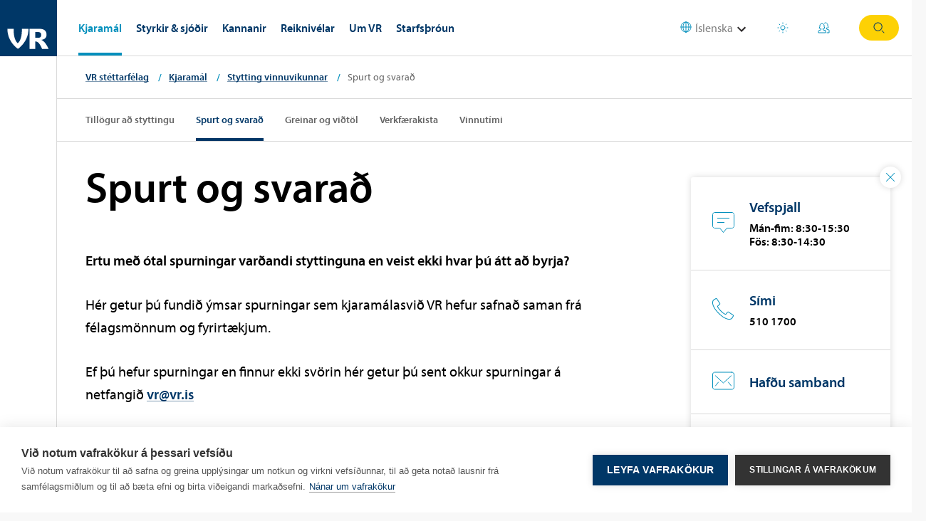

--- FILE ---
content_type: text/html; charset=utf-8
request_url: https://www.vr.is/kjaramal/stytting-vinnuvikunnar/spurt-og-svarad/
body_size: 53928
content:

<!doctype html>
<html lang="is" data-culture="is-IS">
    <head>

        
<meta charset="UTF-8">
<meta name="viewport" content="width=device-width, initial-scale=1, user-scalable=1">
<meta http-equiv="X-UA-Compatible" content="ie=edge">

<title>Spurt og svara&#xF0; - VR st&#xE9;ttarf&#xE9;lag</title>
<meta name="description" content="">

<meta property="og:title" content="Spurt og svara&#xF0; - VR st&#xE9;ttarf&#xE9;lag">
<meta property="og:type" content="website">
<meta property="og:url" content="https://www.vr.is/kjaramal/stytting-vinnuvikunnar/spurt-og-svarad/">

    <meta property="og:image" content="https://www.vr.is/media/nm5ng2pr/vr_fanar-1.jpg?width=1200&amp;height=630&amp;mode=crop">
    <meta property="og:image:width" content="1200" />
    <meta property="og:image:height" content="630" />

<meta property="og:site_name" content="VR st&#xE9;ttarf&#xE9;lag">
<meta property="og:description" content="">
<meta name="pageid" content="6770">
<meta name="pid" content="6770" />

<link rel="apple-touch-icon" sizes="180x180" href="/content/favicon/apple-touch-icon.png">
<link rel="icon" type="image/png" sizes="32x32" href="/content/favicon/favicon-32x32.png">
<link rel="icon" type="image/png" sizes="16x16" href="/content/favicon/favicon-16x16.png">
<link rel="manifest" href="/content/favicon/site.webmanifest">
<link rel="shortcut icon" href="/content/favicon/favicon.ico">
<meta name="msapplication-TileColor" content="#da532c">
<meta name="msapplication-config" content="/content/favicon/browserconfig.xml">
<meta name="theme-color" content="#ffffff">




            <link rel="stylesheet" href="/build/styles.min.css?v=atyUH1FDY1ATFCQecqk-WI5qOX--ZFFq89i-1J3mCdc" />
    <link rel="stylesheet" href="/chat/styles.css?v=k4Ho7XaGsKAxHc-Iu8npueXokdgvFYMJMpk30YjncIg">



        
    <!-- Google Tag Manager -->
    <script>
        (function (w, d, s, l, i) {
            w[l] = w[l] || []; w[l].push({
                'gtm.start':
                    new Date().getTime(), event: 'gtm.js'
            }); var f = d.getElementsByTagName(s)[0],
                j = d.createElement(s), dl = l != 'dataLayer' ? '&l=' + l : ''; j.async = true; j.src =
                    'https://www.googletagmanager.com/gtm.js?id=' + i + dl; f.parentNode.insertBefore(j, f);
        })(window, document, 'script', 'dataLayer', 'GTM-PHVS3DL');</script>
    <!-- End Google Tag Manager -->


<!-- AddEvent script -->
<script type="text/javascript" async defer src="https://cdn.addevent.com/libs/atc/1.6.1/atc.min.js"></script>

<!-- Meta Pixel Code -->
<script>
    !function (f, b, e, v, n, t, s) {
        if (f.fbq) return; n = f.fbq = function () {
            n.callMethod ?
            n.callMethod.apply(n, arguments) : n.queue.push(arguments)
        };
        if (!f._fbq) f._fbq = n; n.push = n; n.loaded = !0; n.version = '2.0';
        n.queue = []; t = b.createElement(e); t.async = !0;
        t.src = v; s = b.getElementsByTagName(e)[0];
        s.parentNode.insertBefore(t, s)
    }(window, document, 'script',
        'https://connect.facebook.net/en_US/fbevents.js');
    fbq('init', '2359055784282866');
    fbq('track', 'PageView');
</script>
<noscript>
    <img height="1" width="1" style="display:none"
         src="https://www.facebook.com/tr?id=2359055784282866&ev=PageView&noscript=1" />
</noscript>
<!-- End Meta Pixel Code -->

<!-- marked.js is required for processing markdown in the chat functionality -->
<script src="https://cdn.jsdelivr.net/npm/marked/marked.min.js"></script>


    </head>
    <body>

        
    <!-- Google Tag Manager (noscript) -->
    <noscript>
        <iframe src="https://www.googletagmanager.com/ns.html?id=GTM-PHVS3DL"
                height="0" width="0" style="display:none;visibility:hidden"></iframe>
    </noscript>
    <!-- End Google Tag Manager (noscript) -->

<!--Create a Widgets configuration object-->
<!-- https://developer.genesys.cloud/commdigital/digital/webchat/widget-version2 -->
<!-- https://developer.genesys.cloud/forum/t/webchat-widget-customizing/7626/4 -->
<!-- https://all.docs.genesys.com/WID/Current/Developer/GWCInternat -->

<script type="text/javascript">
    window._genesys = {
        widgets: {
            "main": {
                "preload": ["webchat"],
                "timeFormat": "24",
                "downloadGoogleFont": "false",
                "lang": "is",
                "i18n": "/content/chat/widgets-is.i18n.json",
                "theme": "advania",
                "themes": {
                    "advania": "cx-theme-vr"
                }
            },
            webchat: {
                transport: {
                    type: 'purecloud-v2-sockets',
                    dataURL: 'https://api.mypurecloud.de',
                    deploymentKey: '76cc1ec2-a460-4f49-a5c8-6cbb94cc8072',
                    orgGuid: 'f10225d8-cef7-4d91-b260-5fc7b5dd2681',
                    interactionData: {
                        routing: {
                            targetType: 'QUEUE',
                            targetAddress: 'VR aðalbiðröð',
                            priority: 2,
                            language: "is"
                        }
                    }
                },
            }
        }
    };
</script>

<script src="https://www.google.com/recaptcha/api.js?render=6LdYiEklAAAAACaWn0TAvnctGISMYyrZi3rprVEx"></script>

<!-- Load CXBus and the widgets-core plugin -->
<script onload="javascript:CXBus.configure({debug:false,pluginsPath:'https://apps.mypurecloud.de/widgets/9.0/plugins/'}); CXBus.loadPlugin('widgets-core');" src="https://apps.mypurecloud.de/widgets/9.0/cxbus.min.js"></script>

<!-- Optional: Use CXBus to create plugins, subscribe to events, or call commands -->
<script type="text/javascript">
    const customPlugin = CXBus.registerPlugin('Custom');
</script>

<script type="text/javascript">
    function getAdvancedConfig() {
        return {
            form: {
                autoSubmit: false,
                firstname: '',
                customField1: '',
                email: '',
                enquirytype: ''
            },
            "formJSON": {
                "wrapper": "<table></table>", 
                "inputs": [
                    {
                        "id": "cx_webchat_form_firstname",
                        "name": "firstname",
                        "type": "text",
                        "maxlength": "100",
                        "placeholder": "",
                        "label": "@i18n:webchat.ChatFormFirstName"
                    },
                    {
                        "id": "cx_webchat_form_phone",
                        "name": "phone",
                        "maxlength": "100",
                        "placeholder": "",
                        "label": "@i18n:webchat.ChatFormPhone"
                    },
                    {
                        "id": "cx_webchat_form_email",
                        "name": "email",
                        "maxlength": "100",
                        "placeholder": "",
                        "label": "@i18n:webchat.ChatFormEmail",
                    },                   
                ],
               
            }
        };
    }
</script>


        <div class="layout ">

<header class="header">
    <div class="header__logo">
        <a class="custom" href="https://www.vr.is/"><svg data-icon="vr"></svg>VR st&#xE9;ttarf&#xE9;lag</a>
    </div>
    
    <div class="header__left navigation">
                <ul class="custom">
                <li class="navigation__item">

                    <button class="navigation__mobile-only navigation__trigger navigation__trigger--active">Kjaram&#xE1;l <svg data-icon="chevron"></svg></button>
                    <a class="navigation__desktop-only custom navigation__first-level-link navigation__first-level-link--active" href="/kjaramal/">Kjaram&#xE1;l</a>

                    <div class="navigation__dropdown">

                        <a class="navigation__mobile-only navigation__landinglink custom navigation__first-level-link navigation__first-level-link--active" href="/kjaramal/">Kjaram&#xE1;l</a>

                                <ul class="custom">
                                    <li>
                                        <h2>
                                            <a href="/kjaramal/kjarasamningar/" class="custom">Kjarasamningar</a>
                                            <svg data-icon="chevron"></svg>
                                        </h2>
                                    </li>
                                            <li>
                                                <a href="/kjaramal/kjarasamningar/kjarasamningar-vid-sa-og-fa/" class="custom">Kjarasamningar vi&#xF0; SA og FA</a>
                                            </li>
                                            <li>
                                                <a href="/kjaramal/kjarasamningar/leidsogufolk/" class="custom">Lei&#xF0;s&#xF6;guf&#xF3;lk</a>
                                            </li>
                                            <li>
                                                <a href="/kjaramal/kjarasamningar/gestamottaka/" class="custom">Gestam&#xF3;ttaka</a>
                                            </li>
                                            <li>
                                                <a href="/kjaramal/kjarasamningar/afthreyingar-og-ferdathjonustufyrirtaeki/" class="custom">Af&#xFE;reyingar- og fer&#xF0;a&#xFE;j&#xF3;nustufyrirt&#xE6;ki</a>
                                            </li>
                                            <li>
                                                <a href="/kjaramal/kjarasamningar/adrir-samningar/" class="custom">A&#xF0;rir samningar</a>
                                            </li>
                                            <li>
                                                <a href="/kjaramal/kjarasamningar/eldri-kjarasamningar/" class="custom">Eldri kjarasamningar</a>
                                            </li>
                                </ul>
                                <ul class="custom">
                                    <li>
                                        <h2>
                                            <a href="/kjaramal/vinnutimi/" class="custom">Vinnut&#xED;mi</a>
                                            <svg data-icon="chevron"></svg>
                                        </h2>
                                    </li>
                                            <li>
                                                <a href="/kjaramal/vinnutimi/eftir-naetur-og-yfirvinna/" class="custom">Eftir-/n&#xE6;tur- og yfirvinna</a>
                                            </li>
                                            <li>
                                                <a href="/kjaramal/vinnutimi/matar-og-kaffitimar/" class="custom">Matar-og kaffit&#xED;mar</a>
                                            </li>
                                            <li>
                                                <a href="/kjaramal/vinnutimi/bakvaktir/" class="custom">Bakvaktir</a>
                                            </li>
                                            <li>
                                                <a href="/kjaramal/vinnutimi/vinnutimi-barna-og-unglinga/" class="custom">Vinnut&#xED;mi barna og unglinga</a>
                                            </li>
                                            <li>
                                                <a href="/kjaramal/vinnutimi/hvildartimi-og-fritokurettur/" class="custom">Hv&#xED;ldart&#xED;mi og fr&#xED;t&#xF6;kur&#xE9;ttur</a>
                                            </li>
                                            <li>
                                                <a href="/kjaramal/vinnutimi/fridagar-og-storhatidir/" class="custom">Fr&#xED;dagar og st&#xF3;rh&#xE1;t&#xED;&#xF0;ir</a>
                                            </li>
                                            <li>
                                                <a href="/kjaramal/vinnutimi/fjarvinna/" class="custom">Fjarvinna</a>
                                            </li>
                                            <li>
                                                <a href="/kjaramal/vinnutimi/spurt-og-svarad-um-kvennaverkfall-2025/" class="custom">Spurt og svara&#xF0; um kvennaverkfall 2025</a>
                                            </li>
                                </ul>
                                <ul class="custom">
                                    <li>
                                        <h2>
                                            <a href="/kjaramal/laun/" class="custom">Laun</a>
                                            <svg data-icon="chevron"></svg>
                                        </h2>
                                    </li>
                                            <li>
                                                <a href="/kjaramal/laun/launataxtar/" class="custom">Launataxtar</a>
                                            </li>
                                            <li>
                                                <a href="/kjaramal/laun/laun-ungmenna/" class="custom">Laun ungmenna</a>
                                            </li>
                                            <li>
                                                <a href="/kjaramal/laun/eftir-naetur-yfir-og-storhatidarvinna/" class="custom">Eftir-/n&#xE6;tur-, yfir og st&#xF3;rh&#xE1;t&#xED;&#xF0;arvinna</a>
                                            </li>
                                            <li>
                                                <a href="/kjaramal/laun/utreikningur-launa/" class="custom">&#xDA;treikningur launa</a>
                                            </li>
                                            <li>
                                                <a href="/kjaramal/laun/launahaekkanir-yfirlit/" class="custom">Launah&#xE6;kkanir - yfirlit</a>
                                            </li>
                                            <li>
                                                <a href="/kjaramal/laun/launavidtal/" class="custom">Launavi&#xF0;tal</a>
                                            </li>
                                            <li>
                                                <a href="/kjaramal/laun/orlofsuppbot/" class="custom">Orlofsuppb&#xF3;t</a>
                                            </li>
                                            <li>
                                                <a href="/kjaramal/laun/desemberuppbot/" class="custom">Desemberuppb&#xF3;t</a>
                                            </li>
                                            <li>
                                                <a href="/kjaramal/laun/dagpeningar-og-akstursgjald/" class="custom">Dagpeningar og akstursgjald</a>
                                            </li>
                                            <li>
                                                <a href="/kjaramal/laun/ofaerd-lokun-vegna-vedurs/" class="custom">&#xD3;f&#xE6;r&#xF0; - lokun vegna ve&#xF0;urs</a>
                                            </li>
                                </ul>
                                <ul class="custom">
                                    <li>
                                        <h2>
                                            <a href="/kjaramal/orlofsrettur/" class="custom">Orlofsr&#xE9;ttur</a>
                                            <svg data-icon="chevron"></svg>
                                        </h2>
                                    </li>
                                            <li>
                                                <a href="/kjaramal/orlofsrettur/orlofslaun/" class="custom">Orlofslaun</a>
                                            </li>
                                            <li>
                                                <a href="/kjaramal/orlofsrettur/faedingarorlof-og-foreldraorlof/" class="custom">F&#xE6;&#xF0;ingarorlof og foreldraorlof</a>
                                            </li>
                                            <li>
                                                <a href="/kjaramal/orlofsrettur/veikindi-i-orlofi/" class="custom">Veikindi &#xED; orlofi</a>
                                            </li>
                                            <li>
                                                <a href="/kjaramal/orlofsrettur/spurt-og-svarad-um-orlof/" class="custom">Spurt og svara&#xF0; um orlof</a>
                                            </li>
                                </ul>
                                <ul class="custom">
                                    <li>
                                        <h2>
                                            <a href="/kjaramal/veikindarettur/" class="custom">Veikindar&#xE9;ttur</a>
                                            <svg data-icon="chevron"></svg>
                                        </h2>
                                    </li>
                                            <li>
                                                <a href="/kjaramal/veikindarettur/slysatryggingar/" class="custom">Slysatryggingar</a>
                                            </li>
                                            <li>
                                                <a href="/kjaramal/veikindarettur/sorgarleyfi/" class="custom">Sorgarleyfi</a>
                                            </li>
                                            <li>
                                                <a href="/kjaramal/veikindarettur/spurt-og-svarad-um-veikindarett/" class="custom">Spurt og svara&#xF0; um veikindar&#xE9;tt</a>
                                            </li>
                                </ul>
                                <ul class="custom">
                                    <li>
                                        <h2>
                                            <a href="/kjaramal/radning/" class="custom">R&#xE1;&#xF0;ning</a>
                                            <svg data-icon="chevron"></svg>
                                        </h2>
                                    </li>
                                            <li>
                                                <a href="/kjaramal/radning/aunnin-rettindi/" class="custom">&#xC1;unnin r&#xE9;ttindi</a>
                                            </li>
                                            <li>
                                                <a href="/kjaramal/radning/verktakavinna/" class="custom">Verktakavinna</a>
                                            </li>
                                            <li>
                                                <a href="/kjaramal/radning/radningarvidtal/" class="custom">R&#xE1;&#xF0;ningarvi&#xF0;tal</a>
                                            </li>
                                </ul>
                                <ul class="custom">
                                    <li>
                                        <h2>
                                            <a href="/kjaramal/uppsogn/" class="custom">Upps&#xF6;gn</a>
                                            <svg data-icon="chevron"></svg>
                                        </h2>
                                    </li>
                                            <li>
                                                <a href="/kjaramal/uppsogn/uppsagnarfrestur/" class="custom">Uppsagnarfrestur</a>
                                            </li>
                                            <li>
                                                <a href="/kjaramal/uppsogn/vegna-gjaldthrots-fyrirtaekis/" class="custom">...vegna gjald&#xFE;rots fyrirt&#xE6;kis</a>
                                            </li>
                                            <li>
                                                <a href="/kjaramal/uppsogn/takmarkanir-a-uppsognum/" class="custom">Takmarkanir &#xE1; upps&#xF6;gnum</a>
                                            </li>
                                            <li>
                                                <a href="/kjaramal/uppsogn/hopuppsagnir/" class="custom">H&#xF3;puppsagnir</a>
                                            </li>
                                            <li>
                                                <a href="/kjaramal/uppsogn/spurt-og-svarad-um-uppsagnir/" class="custom">Spurt og svara&#xF0; um uppsagnir</a>
                                            </li>
                                </ul>
                                <ul class="custom">
                                    <li>
                                        <h2>
                                            <a href="/kjaramal/a-vinnumarkadi/" class="custom">&#xC1; vinnumarka&#xF0;i</a>
                                            <svg data-icon="chevron"></svg>
                                        </h2>
                                    </li>
                                            <li>
                                                <a href="/kjaramal/a-vinnumarkadi/ungt-folk-a-vinnumarkadi/" class="custom">Ungt f&#xF3;lk &#xE1; vinnumarka&#xF0;i</a>
                                            </li>
                                            <li>
                                                <a href="/kjaramal/a-vinnumarkadi/fyrir-atvinnuleitendur/" class="custom">Fyrir atvinnuleitendur</a>
                                            </li>
                                            <li>
                                                <a href="/kjaramal/a-vinnumarkadi/fyrir-launagreidendur/" class="custom">Fyrir launagrei&#xF0;endur</a>
                                            </li>
                                            <li>
                                                <a href="/kjaramal/a-vinnumarkadi/lifeyrissjodur/" class="custom">L&#xED;feyrissj&#xF3;&#xF0;ur</a>
                                            </li>
                                            <li>
                                                <a href="/kjaramal/a-vinnumarkadi/rettindi-utlendinga/" class="custom">R&#xE9;ttindi &#xFA;tlendinga</a>
                                            </li>
                                            <li>
                                                <a href="/kjaramal/a-vinnumarkadi/eldra-felagsfolk/" class="custom">Eldra f&#xE9;lagsf&#xF3;lk</a>
                                            </li>
                                </ul>
                                <ul class="custom">
                                    <li>
                                        <h2>
                                            <a href="/kjaramal/vellidan-i-vinnu/" class="custom">Vell&#xED;&#xF0;an &#xED; vinnu</a>
                                            <svg data-icon="chevron"></svg>
                                        </h2>
                                    </li>
                                            <li>
                                                <a href="/kjaramal/vellidan-i-vinnu/einelti-a-vinnustad/" class="custom">Einelti &#xE1; vinnusta&#xF0;</a>
                                            </li>
                                            <li>
                                                <a href="/kjaramal/vellidan-i-vinnu/kynferdisleg-areitni/" class="custom">Kynfer&#xF0;isleg &#xE1;reitni</a>
                                            </li>
                                            <li>
                                                <a href="/kjaramal/vellidan-i-vinnu/ofbeldi-og-areitni/" class="custom">Ofbeldi og &#xE1;reitni</a>
                                            </li>
                                </ul>
                                <ul class="custom">
                                    <li>
                                        <h2>
                                            <a href="/kjaramal/gjaldthrot-fyrirtaekja/" class="custom">Gjald&#xFE;rot fyrirt&#xE6;kja</a>
                                            <svg data-icon="chevron"></svg>
                                        </h2>
                                    </li>
                                            <li>
                                                <a href="/kjaramal/gjaldthrot-fyrirtaekja/launainnheimta/" class="custom">Launainnheimta</a>
                                            </li>
                                            <li>
                                                <a href="/kjaramal/gjaldthrot-fyrirtaekja/gjaldthrota-fyrirtaeki/" class="custom">Gjald&#xFE;rota fyrirt&#xE6;ki</a>
                                            </li>
                                </ul>
                                <ul class="custom">
                                    <li>
                                        <h2>
                                            <a href="/kjaramal/thekktu-thinn-rett/" class="custom">&#xDE;ekktu &#xFE;inn r&#xE9;tt</a>
                                            <svg data-icon="chevron"></svg>
                                        </h2>
                                    </li>
                                            <li>
                                                <a href="/kjaramal/thekktu-thinn-rett/know-your-rights/" class="custom">Know your rights</a>
                                            </li>
                                </ul>
                                <ul class="custom">
                                    <li>
                                        <h2>
                                            <a href="/kjaramal/rettindi-thin-i-desember/" class="custom">R&#xE9;ttindi &#xFE;&#xED;n &#xED; desember</a>
                                            <svg data-icon="chevron"></svg>
                                        </h2>
                                    </li>
                                </ul>
                                <ul class="custom">
                                    <li>
                                        <h2>
                                            <a href="/kjaramal/trunadarmenn/" class="custom">Tr&#xFA;na&#xF0;armenn</a>
                                            <svg data-icon="chevron"></svg>
                                        </h2>
                                    </li>
                                </ul>
                                <ul class="custom">
                                    <li>
                                        <h2>
                                            <a href="/kjaramal/vinnustadaeftirlit/" class="custom">Vinnusta&#xF0;aeftirlit</a>
                                            <svg data-icon="chevron"></svg>
                                        </h2>
                                    </li>
                                            <li>
                                                <a href="/kjaramal/vinnustadaeftirlit/vinnustadaeftirlit-abendingar/" class="custom">Vinnusta&#xF0;aeftirlit - &#xE1;bendingar</a>
                                            </li>
                                </ul>
                                <ul class="custom">
                                    <li>
                                        <h2>
                                            <a href="/kjaramal/sjalfstaett-starfandi/" class="custom">Sj&#xE1;lfst&#xE6;tt starfandi</a>
                                            <svg data-icon="chevron"></svg>
                                        </h2>
                                    </li>
                                </ul>

                    </div>

                </li>
                <li class="navigation__item">

                    <button class="navigation__mobile-only navigation__trigger ">Styrkir &amp; sj&#xF3;&#xF0;ir <svg data-icon="chevron"></svg></button>
                    <a class="navigation__desktop-only custom navigation__first-level-link " href="/styrkir-sjodir/">Styrkir &amp; sj&#xF3;&#xF0;ir</a>

                    <div class="navigation__dropdown">

                        <a class="navigation__mobile-only navigation__landinglink custom navigation__first-level-link " href="/styrkir-sjodir/">Styrkir &amp; sj&#xF3;&#xF0;ir</a>

                                <ul class="custom">
                                    <li>
                                        <h2>
                                            <a href="/styrkir-sjodir/sjukrasjodur-vr/" class="custom">Sj&#xFA;krasj&#xF3;&#xF0;ur VR</a>
                                            <svg data-icon="chevron"></svg>
                                        </h2>
                                    </li>
                                            <li>
                                                <a href="/styrkir-sjodir/sjukrasjodur-vr/sjukradagpeningar/" class="custom">Sj&#xFA;kradagpeningar</a>
                                            </li>
                                            <li>
                                                <a href="/styrkir-sjodir/sjukrasjodur-vr/slysabaetur/" class="custom">Slysab&#xE6;tur</a>
                                            </li>
                                            <li>
                                                <a href="/styrkir-sjodir/sjukrasjodur-vr/danarbaetur/" class="custom">D&#xE1;narb&#xE6;tur</a>
                                            </li>
                                            <li>
                                                <a href="/styrkir-sjodir/sjukrasjodur-vr/veikindi-og-slys-barna/" class="custom">Veikindi og slys barna</a>
                                            </li>
                                            <li>
                                                <a href="/styrkir-sjodir/sjukrasjodur-vr/styrkir/" class="custom">Styrkir</a>
                                            </li>
                                            <li>
                                                <a href="/styrkir-sjodir/sjukrasjodur-vr/virk-starfsendurhaefingarsjodur/" class="custom">VIRK starfsendurh&#xE6;fingarsj&#xF3;&#xF0;ur</a>
                                            </li>
                                            <li>
                                                <a href="/styrkir-sjodir/sjukrasjodur-vr/hvad-gerir-sjukrasjodur-vr-fyrir-thig/" class="custom">Hva&#xF0; gerir Sj&#xFA;krasj&#xF3;&#xF0;ur VR fyrir &#xFE;ig?</a>
                                            </li>
                                </ul>
                                <ul class="custom">
                                    <li>
                                        <h2>
                                            <a href="/styrkir-sjodir/vr-varasjodur/" class="custom">VR varasj&#xF3;&#xF0;ur</a>
                                            <svg data-icon="chevron"></svg>
                                        </h2>
                                    </li>
                                            <li>
                                                <a href="/styrkir-sjodir/vr-varasjodur/i-hvad-get-eg-nytt-sjodinn/" class="custom">&#xCD; hva&#xF0; get &#xE9;g n&#xFD;tt sj&#xF3;&#xF0;inn?</a>
                                            </li>
                                            <li>
                                                <a href="/styrkir-sjodir/vr-varasjodur/nanar-um-vr-varasjod/" class="custom">N&#xE1;nar um VR varasj&#xF3;&#xF0;</a>
                                            </li>
                                </ul>
                                <ul class="custom">
                                    <li>
                                        <h2>
                                            <a href="/styrkir-sjodir/starfsmenntastyrkir/" class="custom">Starfsmenntastyrkir</a>
                                            <svg data-icon="chevron"></svg>
                                        </h2>
                                    </li>
                                            <li>
                                                <a href="/styrkir-sjodir/starfsmenntastyrkir/nam-og-namskeid/" class="custom">N&#xE1;m og n&#xE1;mskei&#xF0;</a>
                                            </li>
                                            <li>
                                                <a href="/styrkir-sjodir/starfsmenntastyrkir/tomstundanamskeid/" class="custom">T&#xF3;mstundan&#xE1;mskei&#xF0;</a>
                                            </li>
                                            <li>
                                                <a href="/styrkir-sjodir/starfsmenntastyrkir/ferdastyrkir/" class="custom">Fer&#xF0;astyrkir</a>
                                            </li>
                                </ul>
                                <ul class="custom">
                                    <li>
                                        <h2>
                                            <a href="/styrkir-sjodir/orlofssjodur/" class="custom">Orlofssj&#xF3;&#xF0;ur</a>
                                            <svg data-icon="chevron"></svg>
                                        </h2>
                                    </li>
                                            <li>
                                                <a href="/styrkir-sjodir/orlofssjodur/uthlutunarreglur-orlofshusa-ad-sumri/" class="custom">&#xDA;thlutunarreglur orlofsh&#xFA;sa a&#xF0; sumri</a>
                                            </li>
                                </ul>

                    </div>

                </li>
                <li class="navigation__item">

                    <button class="navigation__mobile-only navigation__trigger ">Kannanir <svg data-icon="chevron"></svg></button>
                    <a class="navigation__desktop-only custom navigation__first-level-link " href="/kannanir/">Kannanir</a>

                    <div class="navigation__dropdown">

                        <a class="navigation__mobile-only navigation__landinglink custom navigation__first-level-link " href="/kannanir/">Kannanir</a>

                                <ul class="custom">
                                    <li>
                                        <h2>
                                            <a href="/kannanir/fyrirtaeki-arsins-2026/" class="custom">Fyrirt&#xE6;ki &#xE1;rsins 2026</a>
                                            <svg data-icon="chevron"></svg>
                                        </h2>
                                    </li>
                                            <li>
                                                <a href="/kannanir/fyrirtaeki-arsins-2026/framkvaemdin/" class="custom">Framkv&#xE6;mdin</a>
                                            </li>
                                            <li>
                                                <a href="/kannanir/fyrirtaeki-arsins-2026/lykilthaettirnir-niu/" class="custom">Lykil&#xFE;&#xE6;ttirnir n&#xED;u</a>
                                            </li>
                                </ul>
                                <ul class="custom">
                                    <li>
                                        <h2>
                                            <a href="/kannanir/fyrirtaeki-arsins-2025/" class="custom">Fyrirt&#xE6;ki &#xE1;rsins 2025</a>
                                            <svg data-icon="chevron"></svg>
                                        </h2>
                                    </li>
                                            <li>
                                                <a href="/kannanir/fyrirtaeki-arsins-2025/fyrirtaeki-arsins-2025/" class="custom">Fyrirt&#xE6;ki &#xE1;rsins 2025</a>
                                            </li>
                                            <li>
                                                <a href="/kannanir/fyrirtaeki-arsins-2025/listi-yfir-fyrirtaeki-2025/" class="custom">Listi yfir fyrirt&#xE6;ki 2025</a>
                                            </li>
                                            <li>
                                                <a href="/kannanir/fyrirtaeki-arsins-2025/fyrirmyndarfyrirtaeki-2025/" class="custom">Fyrirmyndarfyrirt&#xE6;ki 2025</a>
                                            </li>
                                            <li>
                                                <a href="/kannanir/fyrirtaeki-arsins-2025/fjolskylduvaenustu-fyrirtaekin/" class="custom">Fj&#xF6;lskylduv&#xE6;nustu fyrirt&#xE6;kin</a>
                                            </li>
                                            <li>
                                                <a href="/kannanir/fyrirtaeki-arsins-2025/fraedsluvidurkenning-vr/" class="custom">Fr&#xE6;&#xF0;sluvi&#xF0;urkenning VR</a>
                                            </li>
                                            <li>
                                                <a href="/kannanir/fyrirtaeki-arsins-2025/framkvaemdin/" class="custom">Framkv&#xE6;mdin</a>
                                            </li>
                                            <li>
                                                <a href="/kannanir/fyrirtaeki-arsins-2025/lykilthaettirnir-niu/" class="custom">Lykil&#xFE;&#xE6;ttirnir n&#xED;u</a>
                                            </li>
                                </ul>
                                <ul class="custom">
                                    <li>
                                        <h2>
                                            <a href="/kannanir/fyrirtaeki-arsins-2024/" class="custom">Fyrirt&#xE6;ki &#xE1;rsins 2024</a>
                                            <svg data-icon="chevron"></svg>
                                        </h2>
                                    </li>
                                            <li>
                                                <a href="/kannanir/fyrirtaeki-arsins-2024/fyrirtaeki-arsins-2024/" class="custom">Fyrirt&#xE6;ki &#xE1;rsins 2024</a>
                                            </li>
                                            <li>
                                                <a href="/kannanir/fyrirtaeki-arsins-2024/listi-yfir-fyrirtaeki-2024/" class="custom">Listi yfir fyrirt&#xE6;ki 2024</a>
                                            </li>
                                            <li>
                                                <a href="/kannanir/fyrirtaeki-arsins-2024/fyrirmyndarfyrirtaeki-2024/" class="custom">Fyrirmyndarfyrirt&#xE6;ki 2024</a>
                                            </li>
                                            <li>
                                                <a href="/kannanir/fyrirtaeki-arsins-2024/fjolskylduvaenustu-fyrirtaekin/" class="custom">Fj&#xF6;lskylduv&#xE6;nustu fyrirt&#xE6;kin</a>
                                            </li>
                                            <li>
                                                <a href="/kannanir/fyrirtaeki-arsins-2024/fraedsluvidurkenning-vr/" class="custom">Fr&#xE6;&#xF0;sluvi&#xF0;urkenning VR</a>
                                            </li>
                                            <li>
                                                <a href="/kannanir/fyrirtaeki-arsins-2024/framkvaemdin/" class="custom">Framkv&#xE6;mdin</a>
                                            </li>
                                            <li>
                                                <a href="/kannanir/fyrirtaeki-arsins-2024/lykilthaettirnir-niu/" class="custom">Lykil&#xFE;&#xE6;ttirnir n&#xED;u</a>
                                            </li>
                                </ul>
                                <ul class="custom">
                                    <li>
                                        <h2>
                                            <a href="/kannanir/fyrirtaeki-arsins-2023/" class="custom">Fyrirt&#xE6;ki &#xE1;rsins 2023</a>
                                            <svg data-icon="chevron"></svg>
                                        </h2>
                                    </li>
                                            <li>
                                                <a href="/kannanir/fyrirtaeki-arsins-2023/listi-yfir-fyrirtaeki-2023/" class="custom">Listi yfir fyrirt&#xE6;ki 2023</a>
                                            </li>
                                            <li>
                                                <a href="/kannanir/fyrirtaeki-arsins-2023/fyrirtaeki-arsins-2023/" class="custom">Fyrirt&#xE6;ki &#xE1;rsins 2023</a>
                                            </li>
                                            <li>
                                                <a href="/kannanir/fyrirtaeki-arsins-2023/fyrirmyndarfyrirtaeki-2023/" class="custom">Fyrirmyndarfyrirt&#xE6;ki 2023</a>
                                            </li>
                                            <li>
                                                <a href="/kannanir/fyrirtaeki-arsins-2023/fjolskylduvaenustu-fyrirtaekin/" class="custom">Fj&#xF6;lskylduv&#xE6;nustu fyrirt&#xE6;kin</a>
                                            </li>
                                            <li>
                                                <a href="/kannanir/fyrirtaeki-arsins-2023/framkvaemdin/" class="custom">Framkv&#xE6;mdin</a>
                                            </li>
                                            <li>
                                                <a href="/kannanir/fyrirtaeki-arsins-2023/lykilthaettirnir-niu/" class="custom">Lykil&#xFE;&#xE6;ttirnir n&#xED;u</a>
                                            </li>
                                </ul>
                                <ul class="custom">
                                    <li>
                                        <h2>
                                            <a href="/kannanir/launaspa-vr-launarannsokn/" class="custom">Launasp&#xE1; VR / Launaranns&#xF3;kn</a>
                                            <svg data-icon="chevron"></svg>
                                        </h2>
                                    </li>
                                            <li>
                                                <a href="/kannanir/launaspa-vr-launarannsokn/um-launaspa-vr/" class="custom">Um launasp&#xE1; VR</a>
                                            </li>
                                            <li>
                                                <a href="/kannanir/launaspa-vr-launarannsokn/launarannsokn-vr/" class="custom">Launaranns&#xF3;kn VR</a>
                                            </li>
                                </ul>
                                <ul class="custom">
                                    <li>
                                        <h2>
                                            <a href="/kannanir/eldri-fyrirtaeki-arsins/" class="custom">Eldri fyrirt&#xE6;ki &#xE1;rsins</a>
                                            <svg data-icon="chevron"></svg>
                                        </h2>
                                    </li>
                                </ul>

                    </div>

                </li>
                <li class="navigation__item">

                    <button class="navigation__mobile-only navigation__trigger ">Reikniv&#xE9;lar <svg data-icon="chevron"></svg></button>
                    <a class="navigation__desktop-only custom navigation__first-level-link " href="/reiknivelar/">Reikniv&#xE9;lar</a>

                    <div class="navigation__dropdown">

                        <a class="navigation__mobile-only navigation__landinglink custom navigation__first-level-link " href="/reiknivelar/">Reikniv&#xE9;lar</a>

                                <ul class="custom">
                                    <li>
                                        <h2>
                                            <a href="/reiknivelar/launasedill-2026/" class="custom">Launase&#xF0;ill 2026</a>
                                            <svg data-icon="chevron"></svg>
                                        </h2>
                                    </li>
                                </ul>
                                <ul class="custom">
                                    <li>
                                        <h2>
                                            <a href="/reiknivelar/launasedill-2025/" class="custom">Launase&#xF0;ill 2025</a>
                                            <svg data-icon="chevron"></svg>
                                        </h2>
                                    </li>
                                </ul>
                                <ul class="custom">
                                    <li>
                                        <h2>
                                            <a href="/reiknivelar/launasedill-2024/" class="custom">Launase&#xF0;ill 2024</a>
                                            <svg data-icon="chevron"></svg>
                                        </h2>
                                    </li>
                                </ul>
                                <ul class="custom">
                                    <li>
                                        <h2>
                                            <a href="/reiknivelar/launasedill-2023/" class="custom">Launase&#xF0;ill 2023</a>
                                            <svg data-icon="chevron"></svg>
                                        </h2>
                                    </li>
                                </ul>
                                <ul class="custom">
                                    <li>
                                        <h2>
                                            <a href="/reiknivelar/desemberuppbot/" class="custom">Desemberuppb&#xF3;t</a>
                                            <svg data-icon="chevron"></svg>
                                        </h2>
                                    </li>
                                </ul>
                                <ul class="custom">
                                    <li>
                                        <h2>
                                            <a href="/reiknivelar/launathroun/" class="custom">Launa&#xFE;r&#xF3;un</a>
                                            <svg data-icon="chevron"></svg>
                                        </h2>
                                    </li>
                                </ul>
                                <ul class="custom">
                                    <li>
                                        <h2>
                                            <a href="/reiknivelar/orlofsuppbot/" class="custom">Orlofsuppb&#xF3;t</a>
                                            <svg data-icon="chevron"></svg>
                                        </h2>
                                    </li>
                                </ul>
                                <ul class="custom">
                                    <li>
                                        <h2>
                                            <a href="/reiknivelar/launaspa-vr-launarannsokn/" class="custom">Launasp&#xE1; VR / Launaranns&#xF3;kn</a>
                                            <svg data-icon="chevron"></svg>
                                        </h2>
                                    </li>
                                </ul>

                    </div>

                </li>
                <li class="navigation__item">

                    <button class="navigation__mobile-only navigation__trigger ">Um VR <svg data-icon="chevron"></svg></button>
                    <a class="navigation__desktop-only custom navigation__first-level-link " href="/um-vr/">Um VR</a>

                    <div class="navigation__dropdown">

                        <a class="navigation__mobile-only navigation__landinglink custom navigation__first-level-link " href="/um-vr/">Um VR</a>

                                <ul class="custom">
                                    <li>
                                        <h2>
                                            <a href="/um-vr/skipulag-og-stjorn-vr/" class="custom">Skipulag og stj&#xF3;rn VR</a>
                                            <svg data-icon="chevron"></svg>
                                        </h2>
                                    </li>
                                            <li>
                                                <a href="/um-vr/skipulag-og-stjorn-vr/stjorn-vr/" class="custom">Stj&#xF3;rn VR</a>
                                            </li>
                                            <li>
                                                <a href="/um-vr/skipulag-og-stjorn-vr/deildir-vr/" class="custom">Deildir VR</a>
                                            </li>
                                            <li>
                                                <a href="/um-vr/skipulag-og-stjorn-vr/trunadarrad/" class="custom">Tr&#xFA;na&#xF0;arr&#xE1;&#xF0;</a>
                                            </li>
                                            <li>
                                                <a href="/um-vr/skipulag-og-stjorn-vr/trunadarmenn/" class="custom">Tr&#xFA;na&#xF0;armenn</a>
                                            </li>
                                            <li>
                                                <a href="/um-vr/skipulag-og-stjorn-vr/unglidarad-vr/" class="custom">Ungli&#xF0;ar&#xE1;&#xF0; VR</a>
                                            </li>
                                            <li>
                                                <a href="/um-vr/skipulag-og-stjorn-vr/oldungarad-vr/" class="custom">&#xD6;ldungar&#xE1;&#xF0; VR</a>
                                            </li>
                                            <li>
                                                <a href="/um-vr/skipulag-og-stjorn-vr/fulltruarad-vr-hja-live/" class="custom">Fulltr&#xFA;ar&#xE1;&#xF0; VR hj&#xE1; LIVE</a>
                                            </li>
                                            <li>
                                                <a href="/um-vr/skipulag-og-stjorn-vr/urskurdarnefnd-vr/" class="custom">&#xDA;rskur&#xF0;arnefnd VR</a>
                                            </li>
                                            <li>
                                                <a href="/um-vr/skipulag-og-stjorn-vr/skipurit-vr/" class="custom">Skipurit VR</a>
                                            </li>
                                </ul>
                                <ul class="custom">
                                    <li>
                                        <h2>
                                            <a href="/um-vr/vidburdir/" class="custom">Vi&#xF0;bur&#xF0;ir</a>
                                            <svg data-icon="chevron"></svg>
                                        </h2>
                                    </li>
                                </ul>
                                <ul class="custom">
                                    <li>
                                        <h2>
                                            <a href="/um-vr/fyrir-fjolmidla/" class="custom">Fyrir fj&#xF6;lmi&#xF0;la</a>
                                            <svg data-icon="chevron"></svg>
                                        </h2>
                                    </li>
                                            <li>
                                                <a href="/um-vr/fyrir-fjolmidla/saga-vr/" class="custom">Saga VR</a>
                                            </li>
                                            <li>
                                                <a href="/um-vr/fyrir-fjolmidla/samthykktar-stefnur-stjornar-vr/" class="custom">Sam&#xFE;ykktar stefnur stj&#xF3;rnar VR</a>
                                            </li>
                                            <li>
                                                <a href="/um-vr/fyrir-fjolmidla/merki-vr/" class="custom">Merki VR</a>
                                            </li>
                                            <li>
                                                <a href="/um-vr/fyrir-fjolmidla/vr-130-ara/" class="custom">VR 130 &#xE1;ra</a>
                                            </li>
                                </ul>
                                <ul class="custom">
                                    <li>
                                        <h2>
                                            <a href="/um-vr/utgefid-efni/" class="custom">&#xDA;tgefi&#xF0; efni</a>
                                            <svg data-icon="chevron"></svg>
                                        </h2>
                                    </li>
                                            <li>
                                                <a href="/um-vr/utgefid-efni/vr-bladid/" class="custom">VR bla&#xF0;i&#xF0;</a>
                                            </li>
                                            <li>
                                                <a href="/um-vr/utgefid-efni/arsskyrslur-vr/" class="custom">&#xC1;rssk&#xFD;rslur VR</a>
                                            </li>
                                            <li>
                                                <a href="/um-vr/utgefid-efni/annad-utgefid-efni/" class="custom">Anna&#xF0; &#xFA;tgefi&#xF0; efni</a>
                                            </li>
                                            <li>
                                                <a href="/um-vr/utgefid-efni/eldri-vr-blod/" class="custom">Eldri VR bl&#xF6;&#xF0;</a>
                                            </li>
                                </ul>
                                <ul class="custom">
                                    <li>
                                        <h2>
                                            <a href="/um-vr/log-og-reglugerdir/" class="custom">L&#xF6;g og regluger&#xF0;ir</a>
                                            <svg data-icon="chevron"></svg>
                                        </h2>
                                    </li>
                                            <li>
                                                <a href="/um-vr/log-og-reglugerdir/log-vr/" class="custom">L&#xF6;g VR</a>
                                            </li>
                                            <li>
                                                <a href="/um-vr/log-og-reglugerdir/reglugerd-og-starfsreglur-sjukrasjods-vr/" class="custom">Regluger&#xF0; og starfsreglur Sj&#xFA;krasj&#xF3;&#xF0;s VR</a>
                                            </li>
                                            <li>
                                                <a href="/um-vr/log-og-reglugerdir/reglugerd-fyrir-vinnudeilusjod-vr/" class="custom">Regluger&#xF0; fyrir Vinnudeilusj&#xF3;&#xF0; VR</a>
                                            </li>
                                            <li>
                                                <a href="/um-vr/log-og-reglugerdir/log-og-reglugerdir-a-vinnumarkadi/" class="custom">L&#xF6;g og regluger&#xF0;ir &#xE1; vinnumarka&#xF0;i</a>
                                            </li>
                                            <li>
                                                <a href="/um-vr/log-og-reglugerdir/orlofssjodur-vr/" class="custom">Orlofssj&#xF3;&#xF0;ur VR</a>
                                            </li>
                                            <li>
                                                <a href="/um-vr/log-og-reglugerdir/reglugerd-um-vr-varasjod/" class="custom">Regluger&#xF0; um VR varasj&#xF3;&#xF0;</a>
                                            </li>
                                            <li>
                                                <a href="/um-vr/log-og-reglugerdir/starfsreglur-starfsmenntasjods-verslunarinnar/" class="custom">Starfsreglur Starfsmenntasj&#xF3;&#xF0;s verslunarinnar</a>
                                            </li>
                                </ul>
                                <ul class="custom">
                                    <li>
                                        <h2>
                                            <a href="/um-vr/frettir/" class="custom">Fr&#xE9;ttir</a>
                                            <svg data-icon="chevron"></svg>
                                        </h2>
                                    </li>
                                </ul>
                                <ul class="custom">
                                    <li>
                                        <h2>
                                            <a href="/um-vr/opnunartimi-skrifstofu/" class="custom">Opnunart&#xED;mi skrifstofu</a>
                                            <svg data-icon="chevron"></svg>
                                        </h2>
                                    </li>
                                </ul>
                                <ul class="custom">
                                    <li>
                                        <h2>
                                            <a href="/um-vr/starfsfolk/" class="custom">Starfsf&#xF3;lk</a>
                                            <svg data-icon="chevron"></svg>
                                        </h2>
                                    </li>
                                </ul>
                                <ul class="custom">
                                    <li>
                                        <h2>
                                            <a href="/um-vr/felagsgjald-og-adild/" class="custom">F&#xE9;lagsgjald og a&#xF0;ild</a>
                                            <svg data-icon="chevron"></svg>
                                        </h2>
                                    </li>
                                </ul>
                                <ul class="custom">
                                    <li>
                                        <h2>
                                            <a href="/um-vr/fagfelog/" class="custom">Fagf&#xE9;l&#xF6;g</a>
                                            <svg data-icon="chevron"></svg>
                                        </h2>
                                    </li>
                                </ul>
                                <ul class="custom">
                                    <li>
                                        <h2>
                                            <a href="/um-vr/samfelagsabyrgd/" class="custom">Samf&#xE9;lags&#xE1;byrg&#xF0;</a>
                                            <svg data-icon="chevron"></svg>
                                        </h2>
                                    </li>
                                </ul>
                                <ul class="custom">
                                    <li>
                                        <h2>
                                            <a href="/um-vr/vr-skoli-lifsins/" class="custom">VR - Sk&#xF3;li l&#xED;fsins</a>
                                            <svg data-icon="chevron"></svg>
                                        </h2>
                                    </li>
                                </ul>
                                <ul class="custom">
                                    <li>
                                        <h2>
                                            <a href="/um-vr/personuverndaryfirlysing-vr/" class="custom">Pers&#xF3;nuverndaryfirl&#xFD;sing VR</a>
                                            <svg data-icon="chevron"></svg>
                                        </h2>
                                    </li>
                                            <li>
                                                <a href="/um-vr/personuverndaryfirlysing-vr/notkun-a-vafrakokum/" class="custom">Notkun &#xE1; vafrak&#xF6;kum</a>
                                            </li>
                                </ul>
                                <ul class="custom">
                                    <li>
                                        <h2>
                                            <a href="/um-vr/stafraen-haefni/" class="custom">Stafr&#xE6;n h&#xE6;fni</a>
                                            <svg data-icon="chevron"></svg>
                                        </h2>
                                    </li>
                                </ul>
                                <ul class="custom">
                                    <li>
                                        <h2>
                                            <a href="/um-vr/atvinnulydraedi/" class="custom">Atvinnul&#xFD;&#xF0;r&#xE6;&#xF0;i</a>
                                            <svg data-icon="chevron"></svg>
                                        </h2>
                                    </li>
                                </ul>
                                <ul class="custom">
                                    <li>
                                        <h2>
                                            <a href="/um-vr/blaer-ibudafelag/" class="custom">Bl&#xE6;r &#xED;b&#xFA;&#xF0;af&#xE9;lag</a>
                                            <svg data-icon="chevron"></svg>
                                        </h2>
                                    </li>
                                            <li>
                                                <a href="/um-vr/blaer-ibudafelag/uthlutunarreglur-blaevar/" class="custom">&#xDA;thlutunarreglur Bl&#xE6;var</a>
                                            </li>
                                            <li>
                                                <a href="/um-vr/blaer-ibudafelag/spurt-og-svarad-um-blae/" class="custom">Spurt og svara&#xF0; um Bl&#xE6;</a>
                                            </li>
                                            <li>
                                                <a href="/um-vr/blaer-ibudafelag/um-blae-ibudafelag/" class="custom">Um Bl&#xE6; &#xED;b&#xFA;&#xF0;af&#xE9;lag</a>
                                            </li>
                                            <li>
                                                <a href="/um-vr/blaer-ibudafelag/blaer-ibudir/" class="custom">Bl&#xE6;r &#xED;b&#xFA;&#xF0;ir</a>
                                            </li>
                                            <li>
                                                <a href="/um-vr/blaer-ibudafelag/gjaldskra-blaevar-ibudafelags/" class="custom">Gjaldskr&#xE1; Bl&#xE6;var &#xED;b&#xFA;&#xF0;af&#xE9;lags</a>
                                            </li>
                                </ul>
                                <ul class="custom">
                                    <li>
                                        <h2>
                                            <a href="/um-vr/erlent-felagsfolk/" class="custom">Erlent f&#xE9;lagsf&#xF3;lk</a>
                                            <svg data-icon="chevron"></svg>
                                        </h2>
                                    </li>
                                            <li>
                                                <a href="/um-vr/erlent-felagsfolk/erlent-starfsfolk-a-vinnumarkadi/" class="custom">Erlent starfsf&#xF3;lk &#xE1; vinnumarka&#xF0;i</a>
                                            </li>
                                            <li>
                                                <a href="/um-vr/erlent-felagsfolk/hugtok-i-umraedunni/" class="custom">Hugt&#xF6;k &#xED; umr&#xE6;&#xF0;unni</a>
                                            </li>
                                            <li>
                                                <a href="/um-vr/erlent-felagsfolk/inngilding-a-vinnustad/" class="custom">Inngilding &#xE1; vinnusta&#xF0;</a>
                                            </li>
                                            <li>
                                                <a href="/um-vr/erlent-felagsfolk/hvad-geta-fyrirtaeki-gert/" class="custom">Hva&#xF0; geta fyrirt&#xE6;ki gert?</a>
                                            </li>
                                            <li>
                                                <a href="/um-vr/erlent-felagsfolk/hvad-getum-vid-gert/" class="custom">Hva&#xF0; getum vi&#xF0; gert?</a>
                                            </li>
                                            <li>
                                                <a href="/um-vr/erlent-felagsfolk/greinar-og-vidtol/" class="custom">Greinar og vi&#xF0;t&#xF6;l</a>
                                            </li>
                                            <li>
                                                <a href="/um-vr/erlent-felagsfolk/heimildir/" class="custom">Heimildir</a>
                                            </li>
                                </ul>

                    </div>

                </li>
                <li class="navigation__item">

                    <button class="navigation__mobile-only navigation__trigger ">Starfs&#xFE;r&#xF3;un <svg data-icon="chevron"></svg></button>
                    <a class="navigation__desktop-only custom navigation__first-level-link " href="/starfsthroun/">Starfs&#xFE;r&#xF3;un</a>

                    <div class="navigation__dropdown">

                        <a class="navigation__mobile-only navigation__landinglink custom navigation__first-level-link " href="/starfsthroun/">Starfs&#xFE;r&#xF3;un</a>


                    </div>

                </li>
            <li class="navigation__item navigation__item--mobile-links">
                    <a class="navigation__link custom button" href="/innskraning?culture=is-IS">
                        <svg data-icon="users"></svg>M&#xED;nar s&#xED;&#xF0;ur
                    </a>
                    <a class="navigation__link custom button" href="https://www.vr.is/innskraning-a-orlofsvef/" target="_blank" rel="nofollow">
                        <svg data-icon="sun"></svg>Orlofsvefur
                    </a>
                                    <a class="navigation__link custom button lang-cf3305cd-da1d-4f98-947d-e16712e6ca94" href="https://www.vr.is/en/employment-terms/shortening-of-the-working-week/faqs/">
                                        English (EN)
                                    </a>
                                    <a class="navigation__link custom button lang-7c91004f-1c5f-4a2c-9773-89c4e8a06df0" href="/pl">
                                        Polski (PL)
                                    </a>
            </li>
        </ul>
</partial>
    </div>

    <div class="header__right navigation">

        
    <div class="language-select fake-select">
        <div class="fake-select__wrap co-el">
            <button class="fake-select__trigger co-trigger" aria-label="Select language">
                <span class="fake-select__world-icon"><svg data-icon="world"></svg></span>
                <span class="fake-select__text">&#xCD;slenska</span>
                <span class="fake-select__icon"><svg width="24" height="24" viewBox="0 0 24 24" fill="none" xmlns="http://www.w3.org/2000/svg">
    <path d="M18 10.0001L16.59 8.59009L12 13.1701L7.41 8.59009L6 10.0001L12 16.0001L18 10.0001Z" fill="#2C292A" />
</svg>

</span>
            </button>

            <ul class="fake-select__drop custom">
                                <li>
                                    <a class="fake-select__link custom lang-cf3305cd-da1d-4f98-947d-e16712e6ca94" href="https://www.vr.is/en/employment-terms/shortening-of-the-working-week/faqs/">
                                        English (EN)
                                    </a>
                                </li>
                                <li>
                                    <a class="fake-select__link custom lang-7c91004f-1c5f-4a2c-9773-89c4e8a06df0" href="/pl">
                                        Polski (PL)
                                    </a>
                                </li>
            </ul>
        </div>
    </div>
        <div class="language-switcher">
                    <a class="navigation__link custom navigation__button" href="/en/employment-terms/shortening-of-the-working-week/faqs/">
                        <span>EN</span>
                    </a>
        </div>


        <ul class="custom">
                <li>
                    <a class="navigation__link custom" href="https://www.vr.is/innskraning-a-orlofsvef/" target="_blank" rel="nofollow">
                        <svg data-icon="sun"></svg>Orlofsvefur
                    </a>
                </li>

                <li>
                    <a class="navigation__link custom" href="/minar-sidur/">
                        <svg data-icon="users"></svg>M&#xED;nar s&#xED;&#xF0;ur
                    </a>
                </li>

            <li>
                <button class="navigation__search">
                    <svg data-icon="search"></svg>Leit
                </button>
            </li>
            <li>
                <button class="navigation__mobile-trigger">
                    <svg data-icon="hamburger"></svg>
                    <span class="navigation__mobile-trigger--text">Valmynd</span>
                    <span class="navigation__mobile-trigger--text">Loka</span>
                </button>
            </li>
        </ul>

            <div class="search search--header">
        <div class="search__top">
<form action="/kjaramal/stytting-vinnuvikunnar/spurt-og-svarad/" class="search__form" enctype="multipart/form-data" id="formf7d4636382e84fe4a14680374d10bbb6" method="post">                <div class="search__input">
                    <input placeholder="Sl&#xE1;&#xF0;u inn leitaror&#xF0;" name="term" type="text" autocomplete="off">
                    <span class="search__results-count"><em class="search__results-number"> 0 </em> ni&#xF0;urst&#xF6;&#xF0;ur</span>
                </div>
<input name="__RequestVerificationToken" type="hidden" value="CfDJ8MBcnzyRWIlPlWiKxY4NixTv9UvfPo47Kwaqt5AwfGUC24DP8dKdVu5by38AFDMRQoC0Fyhge-7EEKIASYkX_DsAIccr2rdXIzBU5rwlp4fzQSTT9NoTApXAKWgfGZ7otrm9sMUTjvT1P41bdzPLAMQ" /><input name="ufprt" type="hidden" value="CfDJ8MBcnzyRWIlPlWiKxY4NixQDHgexkMtHTrJOB1VhS1EArhmdUyUxW3rIPQDWh9YOhA4umvcKSr4ptCpRrdP-QrEVtQbkMjyivohjIXh5tE0QmXClzdQB9wl4GxLgIKtFbKzrXG387CRAIe3SexL5JMc" /></form>            <a href="/leit/?q=" class="search__button custom"><svg data-icon="search"></svg>Leit</a>
            <button class="search__button search__button--close"><svg data-icon="close"></svg>Loka</button>
        </div>
        <div class="search__bottom search__bottom--suggestions">
            <div class="row">
                    <div class="col-m-6">
                        <h3>Vins&#xE6;lar leitir</h3>
                        <ul class="custom">
                                <li><a href="/kjaramal/vinnutimi/fridagar-og-storhatidir/" class="custom">Fr&#xED;dagar og st&#xF3;rh&#xE1;t&#xED;&#xF0;ir</a></li>
                                <li><a href="/kjaramal/vinnutimi/" class="custom">Vinnut&#xED;mi</a></li>
                                <li><a href="/kjaramal/vinnutimi/hvildartimi-og-fritokurettur/" class="custom">Hv&#xED;ldart&#xED;mi og fr&#xED;t&#xF6;kur&#xE9;ttur</a></li>
                                <li><a href="/kjaramal/laun/orlofsuppbot/" class="custom">Orlofsuppb&#xF3;t</a></li>
                        </ul>
                    </div>
                    <div class="col-m-6">
                        <h3>Gagnlegar s&#xED;&#xF0;ur</h3>
                        <ul class="custom">
                                <li><a href="/kjaramal/veikindarettur/" class="custom">Veikindar&#xE9;ttur</a></li>
                                <li><a href="/kjaramal/laun/launataxtar/" class="custom">Launataxtar</a></li>
                                <li><a href="/reiknivelar/launasedill-2025/" class="custom">Launase&#xF0;ill 2025</a></li>
                                <li><a href="/styrkir-sjodir/starfsmenntastyrkir/" class="custom">Starfsmenntastyrkir</a></li>
                        </ul>
                    </div>
            </div>
        </div>
        <div class="search__bottom search__bottom--results">
            <div class="search__results-count">Leit a&#xF0; „<span class="search__results-phrase"></span>“ - <em class="search__results-number"> 0 </em> ni&#xF0;urst&#xF6;&#xF0;ur</div>
            <ol class="search__results-list">
            </ol>
            <div class="search__see-all">
                <a href="/leit/?q=" class="custom">Sj&#xE1; allar <em class="search__results-number"> 0 </em> ni&#xF0;urst&#xF6;&#xF0;ur <svg data-icon="arrow"></svg></a>
            </div>
        </div>
    </div>


    </div>
</header>


<div class="contact" aria-hidden="true">
    <button class="contact__close" aria-hidden="true"><svg data-icon="close"></svg>Loka</button>
    <button class="contact__trigger" aria-hidden="true"><svg data-icon="contact-chat"></svg>Opna valmynd</button>
    <div class="contact__buttons" aria-hidden="true">

        <button id="chat-button" onclick="startChat()" class="contact__button custom">
            <div><svg data-icon="contact-chat"></svg></div>
            <p>Vefspjall <span>M&#xE1;n-fim: 8:30-15:30   F&#xF6;s: 8:30-14:30</span></p>
        </button>

        <a href="tel:3545101700" class="contact__button custom">
            <div><svg data-icon="contact-phone"></svg></div>
            <p>S&#xED;mi <span>510 1700</span></p>
        </a>

        <a href="mailto:vr@vr.is" class="contact__button custom">
            <div><svg data-icon="contact-email"></svg></div>
            <p>Haf&#xF0;u samband</p>
        </a>

            <a href="/um-vr/opnunartimi-skrifstofu/" class="contact__button custom"><div><svg data-icon="contact-clock"></svg></div><p>Opnunart&#xED;mar skrifstofu</p></a>

    </div>
</div>

<!-- Chat Widget -->
<div class="chat-widget">
    <div class="chat-container">
        <div class="chat-header">
            <span>Vefspjall</span>
            <button class="chat-close" onclick="disconnectChat()">×</button>
        </div>
        <div class="chat-messages" id="chatBox"></div>
        <div class="typing-indicator-area"></div>
        <div class="chat-input-area">
            <div class="file-info" id="fileName"></div>
            <div class="file-upload-progress" id="fileUploadProgress">
                <div class="progress-text" id="progressText">Hleður upp...</div>
                <div class="progress-bar-container">
                    <div class="progress-bar" id="progressBar"></div>
                </div>
            </div>
            <div class="input-container">
                <div class="input-wrapper">
                    <textarea id="messageInput" placeholder="Skrifaðu skilaboð..." rows="1"></textarea>
                </div>
                <div class="input-buttons">
                    <button class="file-button" onclick="document.getElementById('fileInput').click()">📎</button>
                    <input type="file" id="fileInput" onchange="handleFileSelect(event)">
                    <button class="send-button" onclick="sendMessage()">Senda</button>
                </div>
            </div>
        </div>
    </div>
</div>

<!-- Scripts -->
<script src="https://cdn.jsdelivr.net/npm/marked@11.1.1/marked.min.js"></script>

<script>
    window.__CHAT_TRANSLATIONS = {
        you: "Þú",
        webChatIsOnlyOpenOnOpeningHours: "Opnunartími vefspjalls er 08.30-15.30 mán-fim og 8.30-14.30 fös",
        connectingToServiceRepresentative: "Tengist þjónustufulltrúa...",
        serviceRepresentative: "Þjónustufulltrúi",
        hasConnectedToChat: "hefur tengst spjallinu",
        hasDisconnectedFromChat: "hefur aftengst spjallinu",
        chatIsMovingTo: "Spjallið er að færast til",
        newServiceRepresentative: "nýjum þjónustufulltrúa",
        chatHasBeenClosed: "Spjallinu hefur verið lokað",
        attachment: "Viðhengi",
        errorHandlingFile: "Villa kom upp við að meðhöndla skrána. Vinsamlegast reyndu aftur.",
        errorUploadingFile: "Villa kom upp við að hlaða upp skrá. Vinsamlegast reyndu aftur.",
        fileSent: "Skrá send",
        serviceRepresentativeIsWriting: "Þjónustufulltrúi er að skrifa...",
    };
</script>

<script>
    window.startChat = function() {
        const chatContainer = document.querySelector('.chat-container');
        const contact = document.querySelector('.contact');
        if (chatContainer) {
            chatContainer.style.display = 'flex';
        }
        if (contact) {
            contact.style.display = 'none';
        }
    };
</script>

<script type="module" src="/chat/chat_with_session_restore.js"></script>

            <main class="content ">
                

        <div class="breadcrumbs">
            <ul class="custom">
                    <li>
                        <a href="/">VR st&#xE9;ttarf&#xE9;lag</a>
                    </li>
                    <li>
                        <a href="/kjaramal/">Kjaram&#xE1;l</a>
                    </li>
                    <li>
                        <a href="/kjaramal/stytting-vinnuvikunnar/">Stytting vinnuvikunnar</a>
                    </li>
                <li>Spurt og svara&#xF0;</li>
            </ul>
        </div>

            <div class="submenu">
                <ul class="custom">
                        <li>
                            <a href="/kjaramal/stytting-vinnuvikunnar/tillogur-ad-styttingu/" class="custom ">Till&#xF6;gur a&#xF0; styttingu</a>
                        </li>
                        <li>
                            <a href="/kjaramal/stytting-vinnuvikunnar/spurt-og-svarad/" class="custom submenu__link--active">Spurt og svara&#xF0;</a>
                        </li>
                        <li>
                            <a href="/kjaramal/stytting-vinnuvikunnar/greinar-og-vidtol/" class="custom ">Greinar og vi&#xF0;t&#xF6;l</a>
                        </li>
                        <li>
                            <a href="/kjaramal/stytting-vinnuvikunnar/verkfaerakista/" class="custom ">Verkf&#xE6;rakista</a>
                        </li>
                        <li>
                            <a href="/kjaramal/stytting-vinnuvikunnar/vinnutimi/" class="custom ">Vinnut&#xED;mi</a>
                        </li>
                </ul>
            </div>


        <h1 class="title">Spurt og svara&#xF0;</h1>

<article class="article">
                <section class="section section--onecolumn">

<section class="section section--intro content-container">
    <div class="row">
        <div class="col-l-8 col-xxxl-7 section--intro__text">
            <p style="text-align: left;"><strong>Ertu með ótal spurningar varðandi styttinguna en veist ekki hvar þú átt að byrja?</strong></p>
<p style="text-align: left;">Hér getur þú fundið ýmsar spurningar sem kjaramálasvið VR hefur safnað saman frá félagsmönnum og fyrirtækjum.</p>
<p style="text-align: left;">Ef þú hefur spurningar en finnur ekki svörin hér getur þú sent okkur spurningar á netfangið <strong><a href="mailto:vr@r.is">vr@vr.is</a></strong></p>
        </div>
    </div>
</section>
                </section>
                    <section class="section section--aside">
                        <div class="row">
                                <div class="col-m-7 col-l-8 col-xxxl-7">

                                            <section class="section section--accordion content-container">
        <div class="accordion">
            <ul class="custom">
                    <li class="accordion__item">
                        <button class="accordion__head">
                            <svg data-icon="plus"></svg>
                            <h6>Hver er vinnut&#xED;mastyttingin?  </h6>
                        </button>
                        <div class="accordion__body">
                            <div>
                                <p>Vinnutímastytting VR félaga er 9 mínútur á dag, 45 mínútur á viku eða 3 klst. og 15 mínútur á mánuði án skerðingar launa.</p>
<p>Vinnuskyldutímar á mánuði breytast því hjá skrifstofumanni úr 162 klst. 30 mínútum (162,5) á mánuði í 159 klst og 16 mínútur (159,27) á mánuði. Fyrir þá sem verið hafa með 171 klst. og 9 mínútur (171,15) vinnuskyldu á mánuði þá verður 100% vinna í 167 klst. og 56 mínútur (167,94</p>
                            </div>
                        </div>
                    </li>
                    <li class="accordion__item">
                        <button class="accordion__head">
                            <svg data-icon="plus"></svg>
                            <h6>Ef upps&#xF6;fnun &#xE1; s&#xE9;r sta&#xF0; &#xFE;annig a&#xF0; vinnut&#xED;mastyttingin safnast upp &#xED; daga, fyrnast &#xFE;eir dagar einhvern t&#xED;mann? </h6>
                        </button>
                        <div class="accordion__body">
                            <div>
                                <p>Sum fyrirtæki hafa sett reglur um að nýta verði uppsafnaða vinnutímastyttingu fyrir ákveðinn tíma. Það er eðlilegt að mati VR að settar séu reglur um það. Ef fyrirtækið aftur á móti kemur í veg fyrir það með einhverjum hætti að starfsmaður geti nýtt fríið þá er ekki hægt að láta það fyrnast. Annaðhvort fær starfsmaður frí síðar vegna vinnutímastyttingarinnar eða þeir tímar/dagar sem safnast hafa upp gerðir upp með yfirvinnukaupi ásamt orlofi.</p>
                            </div>
                        </div>
                    </li>
                    <li class="accordion__item">
                        <button class="accordion__head">
                            <svg data-icon="plus"></svg>
                            <h6>Hvers vegna var sami&#xF0; um 9 m&#xED;n&#xFA;tur &#xE1; dag, hva&#xF0;an kemur s&#xFA; tala? </h6>
                        </button>
                        <div class="accordion__body">
                            <div>
                                <p>Samningar náðust milli samningsaðila um 45 mínútur á viku. 45 mínútur á viku gera 9 mínútur á dag. Við hefðum gjarnan viljað ná að semja um lengri vinnutímastyttingu og munum vonandi gera það í næstu samningum.</p>
                            </div>
                        </div>
                    </li>
                    <li class="accordion__item">
                        <button class="accordion__head">
                            <svg data-icon="plus"></svg>
                            <h6>&#xDE;arf a&#xF0; vera sama fyrirkomulag &#xE1; vinnut&#xED;mastyttingunni hj&#xE1; &#xF6;llum &#xE1; vinnusta&#xF0;num?</h6>
                        </button>
                        <div class="accordion__body">
                            <div>
                                <p>Vinnutímastyttingin getur verið einstaklingsbundin, bundin við deildir/störf eða eins fyrir allan vinnustaðinn. Þetta fer allt eftir eðli hverrar starfsemi fyrir sig og samkomulagi sem gert er á hverjum vinnustað fyrir sig.</p>
                            </div>
                        </div>
                    </li>
                    <li class="accordion__item">
                        <button class="accordion__head">
                            <svg data-icon="plus"></svg>
                            <h6>&#xC1; fyrirt&#xE6;ki a&#xF0; semja vi&#xF0; hverja deild fyrir sig um &#xFA;tf&#xE6;rslu, hvern einstakling e&#xF0;a fyrirt&#xE6;ki&#xF0; &#xED; heild?</h6>
                        </button>
                        <div class="accordion__body">
                            <div>
                                <p>Það er í höndum hvers fyrirtækis að ákveða útfærsluna. Í einhverjum tilfellum gæti það hentað að það sé útfært út frá starfi einstaklinga, deild eða sama aðferðarfræði þvert á allt fyrirtækið.</p>
                            </div>
                        </div>
                    </li>
                    <li class="accordion__item">
                        <button class="accordion__head">
                            <svg data-icon="plus"></svg>
                            <h6>M&#xE1; breyta samkomulaginu sem gert ver&#xF0;ur &#xE1; milli a&#xF0;ila?</h6>
                        </button>
                        <div class="accordion__body">
                            <div>
                                <p>Skv. gr. 2.1.11 í kjarasamningi er heimilt vegna skipulags og nauðsynlegrar samræmingar á vinnustað að gera breytingu og skal sú breyting vera tilkynnt starfsmanni með a.m.k. mánaðar fyrirvara.</p>
<p>Ef einstaklingar hafa áhuga á að endurskoða samkomulagið er mælt með því að ræða slíkt t.d. í starfsmannasamtali, við yfirmann, eða í samkomulagi við samstarfsfólk í þeirri einingu sem hefur samið saman.</p>
                            </div>
                        </div>
                    </li>
                    <li class="accordion__item">
                        <button class="accordion__head">
                            <svg data-icon="plus"></svg>
                            <h6>Breytast m&#xE1;na&#xF0;arlaunin m&#xED;n vi&#xF0; vinnut&#xED;mastyttinguna?</h6>
                        </button>
                        <div class="accordion__body">
                            <div>
                                <p>Nei, umsamin mánaðarlaun haldast óbreytt þó þú vinnir 9 mínútur skemur á dag eða 45 mínútur á viku, 3 klst. og 15 mínútum skemur á mánuði eða safnar vinnutímastyttingunni upp til töku síðar.</p>
                            </div>
                        </div>
                    </li>
                    <li class="accordion__item">
                        <button class="accordion__head">
                            <svg data-icon="plus"></svg>
                            <h6>Hva&#xF0; breytist hj&#xE1; afgrei&#xF0;slustarfsmanni eftir 1. jan&#xFA;ar 2020?</h6>
                        </button>
                        <div class="accordion__body">
                            <div>
                                <p>Vinnutími styttist um 9. mín. á dag eða 3 klukkutíma og 15 mín. á mánuði án skerðingar launa, <strong><a href="/media/6316/vr-styttingvinnuviku-deilitolur-tofluhonnun-afgreidsla-011.png">sjá töflu hér</a></strong>.</p>
                            </div>
                        </div>
                    </li>
                    <li class="accordion__item">
                        <button class="accordion__head">
                            <svg data-icon="plus"></svg>
                            <h6>Hva&#xF0; breytist hj&#xE1; skrifstofustarfsmanni eftir 1. jan&#xFA;ar 2020?</h6>
                        </button>
                        <div class="accordion__body">
                            <div>
                                <p>Vinnutími styttist um 9. mín. á dag eða 3 klukkutíma og 15 mín. á mánuði án skerðingar launa,<strong><a href="/media/6317/vr-styttingvinnuviku-deilitolur-tofluhonnun-skrifstofa-011.png"> sjá töflu hér.</a></strong></p>
                            </div>
                        </div>
                    </li>
                    <li class="accordion__item">
                        <button class="accordion__head">
                            <svg data-icon="plus"></svg>
                            <h6>&#xC9;g er &#xED; hlutastarfi. &#xC1; &#xE9;g r&#xE9;tt &#xE1; styttingunni? </h6>
                        </button>
                        <div class="accordion__body">
                            <div>
                                <p>Já, þú átt rétt á styttingu ef þú ert í föstu og reglubundnu hlutastarfi. Þá áttu rétt á styttingu í hlutfalli við þitt starfshlutfall. <br />Vinnutímastyttingin er 9 mínútur á dag miðað við fullunninn dag sem jafngildir 45 mínútna styttingu á viku eða 3 klst. og 15 mínútur á mánuði, miðað við 100% starf, án skerðingar launa.</p>
<p>Ef þú vinnur t.d. 50% vinnu þá er vinnutímastyttingin þín 4,5 mínútur á dag, ríflega 22 mínútur á viku eða 1 klst. og 37 mínútur á mánuði, án skerðingar launa.</p>
<p>Ef það er ekki hægt að koma því við að þú fáir styttinguna þá eykst starfshlutfallið þitt miðað við nýjar deilitölur og laun greidd/hækka í samræmi við það.</p>
<p>Ef tekið er dæmi um starfsmann sem vinnur í 80% hlutastarfi þá gæti það stytting viðkomandi verið til dæmis þannig að hann vinnur fjóra daga í viku 100% en tæki frí einn dag í viku, það er 80% vinna. Í slíkum tilfellum er um að ræða 9 mínútna vinnutímastyttingu þá daga sem er unnið, yfir vikuna og mánuðinn er uppsöfnunin 80% af vinnutímastyttingunni. 80% hlutastarf er einnig hægt að vinna þannig að unnið er 80% vinna á dag, þá á starfsmaðurinn rétt á 80% af 9 mínútum í styttingu á dag sem er þá 80% af 45 mínútunum á viku og 80% af 3 klst. og 15 mínútum á mánuði.</p>
                            </div>
                        </div>
                    </li>
                    <li class="accordion__item">
                        <button class="accordion__head">
                            <svg data-icon="plus"></svg>
                            <h6>Atvinnurekandinn segir a&#xF0; &#xE9;g f&#xE1;i ekki vinnut&#xED;ma styttingu, getur hann komi&#xF0; &#xED; veg fyrir a&#xF0; &#xE9;g f&#xE1;i hana?   </h6>
                        </button>
                        <div class="accordion__body">
                            <div>
                                <p>Skv. kjarasamningi styttist viðveruskylda starfsmanna um þessar 9 mínútur á dag, það gerir 45 mínútur á viku eða 3 klst. og 15 mínútur á mánuði miðað við fullt starf án skerðingar launa.</p>
<p>Ef aðilar ná ekki samkomulagi fyrir 1. desember nk. um það með hvaða hætti vinnutímastyttingin kemur til framkvæmdar þá styttist vinnutími starfsmanns sem nemur 9 mínútum á dag miðað við fullt starf, án skerðingar launa. Þar með fer starfsmaður 3 klukkustundum og 15 mínútum fyrr á yfirvinnu en áður, sé vinnutíminn óbreyttur.</p>
<p> </p>
                            </div>
                        </div>
                    </li>
                    <li class="accordion__item">
                        <button class="accordion__head">
                            <svg data-icon="plus"></svg>
                            <h6>&#xC9;g vinn bara um helgar og &#xE1; kv&#xF6;ldin, hvernig kemur vinnut&#xED;mastyttingin &#xFA;t hj&#xE1; m&#xE9;r?   </h6>
                        </button>
                        <div class="accordion__body">
                            <div>
                                <p>Þú ferð fyrr á yfirvinnu frá 1. janúar 2020 þ.e. 3 klst. og 15 mínútum fyrr en áður.</p>
                            </div>
                        </div>
                    </li>
                    <li class="accordion__item">
                        <button class="accordion__head">
                            <svg data-icon="plus"></svg>
                            <h6>&#xC9;g f&#xE6; greidd svok&#xF6;llu&#xF0; pakkalaun &#xFE;ar sem &#xE9;g f&#xE6; ekki greitt aukalega fyrir unna yfirvinnu. Hvernig  snertir vinnut&#xED;mastyttingin mig?</h6>
                        </button>
                        <div class="accordion__body">
                            <div>
                                <p>Starfsmaður heldur sömu pakkalaunum eftir breytingu en vinnudagurinn styttist sem nemur um 9 mínútur á dag miðað við 100% starf. Útfærslan á styttingunni skal semja um fyrir 1. desember nk.</p>
                            </div>
                        </div>
                    </li>
                    <li class="accordion__item">
                        <button class="accordion__head">
                            <svg data-icon="plus"></svg>
                            <h6>&#xC9;g er &#xE1; marka&#xF0;slaunum og sem um minn vinnut&#xED;ma og laun sj&#xE1;lf/sj&#xE1;lfur. Hva&#xF0;a &#xE1;hrif hefur vinnut&#xED;mastyttingin &#xE1; mig?   </h6>
                        </button>
                        <div class="accordion__body">
                            <div>
                                <p>Í síðustu kjarasamningum var samið um að starfsmenn ættu að fá sem nemur 9 mínútna vinnutímastyttingu á dag, 45 mínútur á viku sem gera 3 klst. og 15 mínútur á mánuði án skerðingar launa.</p>
<p>Félagsmenn VR eigi að njóta þessara kjara og þar með einnig þeir sem eru á markaðslaunum.</p>
                            </div>
                        </div>
                    </li>
                    <li class="accordion__item">
                        <button class="accordion__head">
                            <svg data-icon="plus"></svg>
                            <h6>Hvernig kemur vinnut&#xED;mastyttingin &#xFA;t hj&#xE1; &#xFE;eim sem eru me&#xF0; sveigjanlegan vinnut&#xED;ma?</h6>
                        </button>
                        <div class="accordion__body">
                            <div>
                                <p>Þeir sem samið hafa um sveigjanlegan vinnutíma eru með viðmið um ákveðinn fjölda tíma sem skila þarf á mánuði. Ef um 100% starf er að ræða þá styttist það viðmið um 3 klst. og 15 mínútur á mánuði án skerðingar launa.</p>
                            </div>
                        </div>
                    </li>
                    <li class="accordion__item">
                        <button class="accordion__head">
                            <svg data-icon="plus"></svg>
                            <h6>&#xC9;g f&#xE6; greitt t&#xED;makaup, breytir &#xFE;a&#xF0; einhverju? </h6>
                        </button>
                        <div class="accordion__body">
                            <div>
                                <p>Já, reikna þarf tímakaupið sem þú varst með fyrir 1. janúar 2020 upp í mánaðarkaup og margfalda með 160 ef um skrifstofu er að ræða en 170 ef um verslunarstarf er um að ræða. Útkomunni er þá deilt með nýju deilitölunni sem er 167,94 í afgreiðslustarfi og 159,27 á skrifstofu. Þetta þarf að gera þar sem kjarasamningar VR ganga út frá því að samið er um mánaðarlaun og mánaðarlaun breytast ekki þó mánuðir séu mislangir eða vegna lögbundinna frídaga.</p>
<p>Hægt er að nota aðra aðferðafræði en þá er tímakaup í dagvinnu hækkað um 0,46% á skrifstofu og 1,23% í verslun. Þetta á aðeins við ef þú hefur samið um tímakaup í dagvinnu sem er hærra en launataxtar skv. kjarasamningi, <strong><a href="/media/6029/launataxtar-i-kjarsamningi-vr-vid-sa-3-april-2019.pdf">sjá launataxta hér.</a></strong></p>
<p>Hvar þessi stytting 3 klst. og 15 mínútur koma til framkvæmda innan mánaðar eða 45 mínútna vinnutímastyttingin á viku mun eiga sér stað í samtali á milli aðila.</p>
<p>Auk þess muntu fá yfirvinnu greidda fyrr þ.e. eftir 167,94 tíma í verslun og eftir 159,27 klst. á skrifstofu.</p>
                            </div>
                        </div>
                    </li>
                    <li class="accordion__item">
                        <button class="accordion__head">
                            <svg data-icon="plus"></svg>
                            <h6>&#xC9;g get skv. &#xE1;kv&#xE6;&#xF0;i &#xED; kjarasamningi safna&#xF0; vinnut&#xED;mastyttingunni upp innan &#xE1;rsins, hvernig virkar &#xFE;a&#xF0;?   </h6>
                        </button>
                        <div class="accordion__body">
                            <div>
                                <p>Í slíkum tilfellum er mikilvægt að haldið sé vel utan um uppsöfnunina. Þú heldur þá áfram óbreyttu vinnufyrirkomulagi en safnar sem nemur 3 klst. og 15 mínútum í frítöku á mánuði til töku síðar. Þegar þú svo tekur fríið út verður að passa að þeim tímum eða dögum sé ekki ruglað saman við áunnið og uppsafnað orlof. Þegar vinnutímastyttingin er tekin út í fríi færðu greidd hefðbundin mánaðarlaun miðað við umsamið og hefðbundið starfshlutfall.</p>
                            </div>
                        </div>
                    </li>
                    <li class="accordion__item">
                        <button class="accordion__head">
                            <svg data-icon="plus"></svg>
                            <h6>Kemur vinnut&#xED;mastyttingin til me&#xF0; a&#xF0; hafa &#xE1;hrif &#xE1; upps&#xF6;fnun orlofs? </h6>
                        </button>
                        <div class="accordion__body">
                            <div>
                                <p>Nei, ekki varðandi uppsöfnun daga, þ.e. uppsöfnun á hverju orlofsári er óbreytt að lágmarki 24 orlofsdagar. Sjá nánar í 4 kafla kjarasamnings hver orlofsréttur starfsmanna er. <br />Það sem breytist er uppsöfnun orlofsstunda þar sem vinnuskylda hvern dag verður 9 mínútum styttri frá og með 1. janúar 2020.</p>
<p><strong>Dæmi:</strong></p>
<ul>
<li>Orlofsstundir í afgreiðslustarfi fyrir 100% dagvinnu á mánuði eru núna 17,29 en verða 17,08, miðað við 24 daga orlofsrétt.</li>
<li>Orlofsstundir í skrifstofustarfi fyrir 100% starf á mánuði eru núna 16,27 en verða 16,20, miðað við 24 daga orlofsrétt.</li>
</ul>
                            </div>
                        </div>
                    </li>
                    <li class="accordion__item">
                        <button class="accordion__head">
                            <svg data-icon="plus"></svg>
                            <h6>Hefur vinnut&#xED;mastyttingin &#xE1;hrif &#xE1; veikindar&#xE9;ttinn minn?</h6>
                        </button>
                        <div class="accordion__body">
                            <div>
                                <p>Þú átt að halda þínum kjörum í veikindum, jafnt vinnutíma sem launum.</p>
<p>Dæmi: Starfsmaður er veikur mánudag – miðvikudag. Hann hefur samið um að taka vinnutímastyttinguna vikulega á hverjum föstudegi, hann fer því 45 mín fyrr á föstudeginum.</p>
<p>Dæmi: Starfsmaður vinnur mánudag – fimmtudags. Hann er veikur á föstudegi, vinnutímastyttingin fellur þá inn í veikindadaginn.</p>
                            </div>
                        </div>
                    </li>
                    <li class="accordion__item">
                        <button class="accordion__head">
                            <svg data-icon="plus"></svg>
                            <h6>Ef &#xE9;g safna fr&#xED;i vegna vinnut&#xED;mastyttingarinnar, hven&#xE6;r f&#xE6; &#xE9;g &#xFE;&#xE1; greidda yfirvinnu?</h6>
                        </button>
                        <div class="accordion__body">
                            <div>
                                <p>Ef þú heldur óbreyttum vinnutíma og vinnur umfram hann þá færðu yfirvinnu greidda með sama hætti og áður. Uppsafnaðir tímar vegna vinnutímastyttingu eru teknir út síðar á öðrum tíma á dagvinnulaunum án skerðingar launa.</p>
                            </div>
                        </div>
                    </li>
                    <li class="accordion__item">
                        <button class="accordion__head">
                            <svg data-icon="plus"></svg>
                            <h6>&#xC9;g vinn &#xED; gestam&#xF3;tt&#xF6;ku &#xE1; v&#xF6;ktum, hvernig kemur vinnut&#xED;mastyttingin &#xFA;t hj&#xE1; m&#xE9;r?</h6>
                        </button>
                        <div class="accordion__body">
                            <div>
                                <p>Þú átt rétt á 3 klst. og 15 mínútna styttingu á mánuði sem reiknast í þínu tilfelli ekki sem 9 mínútur á vakt þar sem þú vinnur færri vinnudaga í mánuði, rétt um 15,15 vaktir í stað þess sem vinnur alla virka daga þ.e. að meðaltali 21,67 daga á mánuði. Þannig ávinnur þú þér á hverri vakt hlutfallslega lengri styttingu en á mánuði er vinnutímastyttingin sú sama og hjá þeim sem vinna alla virka daga, 13 mínútur á hverri vakt miðað við það ef unnið er að meðaltali 15,15 vaktir á mánuði miðað við 100% vinnu.</p>
<p>Þú vinnur suma tíma sem eru dýrari en aðrir í gestamóttöku þannig að ef þú færð uppsöfnun á tíma sem er 33% virði áttu að fá þá greidda út á sama álagi þegar þú tekur þá út í fríi.</p>
                            </div>
                        </div>
                    </li>
                    <li class="accordion__item">
                        <button class="accordion__head">
                            <svg data-icon="plus"></svg>
                            <h6>&#xC9;g vinn skv. 2-2-3 vinnufyrirkomulagi og &#xFE;v&#xED; ekki alla virka daga, f&#xE6; &#xE9;g l&#xED;ka 3 klst og 15 m&#xED;n&#xFA;tna styttingu &#xE1; m&#xE1;nu&#xF0;i?</h6>
                        </button>
                        <div class="accordion__body">
                            <div>
                                <p>Já, þú færð líka þessa 3 klst. 15 mínútna styttingu á mánuði ef þú ert í 100% vinnusambandi. Styttingin hjá þér kemur ekki út sem 9 mínútna stytting á þínum vinnudegi heldur rétt tæplega 13 mínútur þar sem þú vinnur 15,15 daga í meðal mánuði en ekki 21,67 daga eins og starfsmaður sem vinnur alla virka daga.</p>
                            </div>
                        </div>
                    </li>
                    <li class="accordion__item">
                        <button class="accordion__head">
                            <svg data-icon="plus"></svg>
                            <h6>Mig langar til a&#xF0; stytta vinnut&#xED;mann minn enn frekar og sleppa kaffit&#xED;mum hvernig virkar &#xFE;a&#xF0;?</h6>
                        </button>
                        <div class="accordion__body">
                            <div>
                                <p>Aðilar geta samið um að fá að sleppa kjarasamningsbundnum kaffitímum. Kaffitímar eru mislangir eftir því hvort um sé að ræða verslunarstarf eða skrifstofustarf. Útfærsla á því hvernig vinnutímastytting kemur til framkvæmdar er samkomulagsatriði á hverjum vinnustað fyrir sig.</p>
<p>Þegar samið erum að sleppa kaffitímum þá skal nota virkar vinnustundir. Virkar vinnustundir á skrifstofu eru 153,86 eða 153:52 og fyrir afgreiðslustarf 155,3 eða 155:18 á mánuði. Yfirvinna greiðist þá fyrir alla tíma umfram þessa.</p>
<p>Útfærslan getur verið á marga vegu, starfsmaður fer fyrr á hverjum degi, hættir fyrr eða byrjar seinna 1x í viku, aðra hverja viku eða safnar seldum kaffitímum upp til töku síðar. Mikilvægt er að halda utan um safnaða frítíma ef tímarnir eru ekki nýttir innan mánaðarins.</p>
                            </div>
                        </div>
                    </li>
                    <li class="accordion__item">
                        <button class="accordion__head">
                            <svg data-icon="plus"></svg>
                            <h6>Ef &#xE9;g sleppi kaffit&#xED;mum, hven&#xE6;r grei&#xF0;ist yfirvinna?</h6>
                        </button>
                        <div class="accordion__body">
                            <div>
                                <p>Fyrir alla tíma á skrifstofu sem unnir eru umfram 153,86 eða 153:52 klst. á mánuði eða í afgreiðslu fyrir alla tíma umfram 155,3 eða 155:18 klst. þ.e. miðað er við virkar vinnustundir.</p>
<p>Skv. kjarasamningi VR og FA þá greiðist yfirvinna eftir 153,86 eða 153:52 klst.</p>
                            </div>
                        </div>
                    </li>
                    <li class="accordion__item">
                        <button class="accordion__head">
                            <svg data-icon="plus"></svg>
                            <h6>Hva&#xF0;a &#xE1;hrif hefur vinnut&#xED;mastytting &#xE1; yfirvinnu?</h6>
                        </button>
                        <div class="accordion__body">
                            <div>
                                <p>Yfirvinna greiðist 3 klst. og 15 mínútum fyrr á mánuði.</p>
                            </div>
                        </div>
                    </li>
                    <li class="accordion__item">
                        <button class="accordion__head">
                            <svg data-icon="plus"></svg>
                            <h6>Vinnut&#xED;minn er &#xE1; skrifstofu alla virka daga fr&#xE1; kl. 8 til kl. 16, alls 8 klst. og matart&#xED;minn er ekki dregin fr&#xE1; &#xED; h&#xE1;deginu. Hvernig kemur vinnut&#xED;mastyttingin &#xFA;t hj&#xE1; okkur?</h6>
                        </button>
                        <div class="accordion__body">
                            <div>
                                <p>Persónubundnir ráðningarsamningar um greidda matartíma hafa ekki áhrif á vinnutímastyttinguna, þið eigið að fá hana á sama hátt og aðrir.</p>
<p>Vinnutímastytting VR félaga er 9 mínútur á dag, 45 mínútur á viku eða 3 klst. og 15 mínútur á mánuði án skerðingar launa. <br />Vinnuskyldutímar á mánuði breytast því hjá skrifstofumanni úr 162,5 klst. 30 mínútum (162,5) á mánuði í 159 klst og 16 mínútur (159,27) á mánuði. Útfærslan um það hvernig vinnutímastyttingin kemur til framkvæmda eiga aðilar að semja um fyrir 1. desember nk.</p>
                            </div>
                        </div>
                    </li>
                    <li class="accordion__item">
                        <button class="accordion__head">
                            <svg data-icon="plus"></svg>
                            <h6>Vinnut&#xED;minn er &#xE1; lager e&#xF0;a &#xED; verslun er alla virka daga fr&#xE1; kl. 8 til kl. 17, alls 9 klst. og matart&#xED;minn er ekki dregin fr&#xE1; &#xED; h&#xE1;deginu. Hvernig kemur vinnut&#xED;mastyttingin &#xFA;t hj&#xE1; okkur?</h6>
                        </button>
                        <div class="accordion__body">
                            <div>
                                <p>Persónubundnir ráðningarsamningar um greidda matartíma hafa ekki áhrif á vinnutímastyttinguna, þið eigið að fá hana á sama hátt og aðrir.</p>
<p>Vinnutímastytting VR félaga er 9 mínútur á dag, 45 mínútur á viku eða 3 klst. og 15 mínútur á mánuði án skerðingar launa. <br />Vinnuskyldutímar á mánuði breytast því hjá afgreiðslustarfsmönnum/lager úr 171 klukkustund og 9 mínútum (171,15) á mánuði í 169 klst og 16 mínútur (169,94) á mánuði. Útfærslan um það hvernig vinnutímastyttingin kemur til framkvæmda eiga aðilar að semja um fyrir 1. desember nk.</p>
                            </div>
                        </div>
                    </li>
                    <li class="accordion__item">
                        <button class="accordion__head">
                            <svg data-icon="plus"></svg>
                            <h6>Hvort er &#xFE;a&#xF0; starfsma&#xF0;ur e&#xF0;a stj&#xF3;rnandi sem ber &#xE1;byrg&#xF0; &#xE1; &#xFE;v&#xED; a&#xF0; passa upp &#xE1; a&#xF0; haldi&#xF0; s&#xE9; utan um t&#xED;mana, t.d. &#xED; t&#xED;mastj&#xF3;rnunarkerfi, ef vinnut&#xED;mastyttingunni er safna&#xF0; sama yfir langt t&#xED;mabil?</h6>
                        </button>
                        <div class="accordion__body">
                            <div>
                                <p>Þar sem fyrir eru tíma- og viðverukerfi skal haldið utan um uppsafnaða frítíma vegna vinnutímastyttingar í því kerfi. Stofna þarf væntanlega nýja reiknireglu í kerfinu vegna uppsöfnunar frítíma og nýtingu á uppsöfnuðum frítíma vegna vinnutímastyttingarinnar. Er það því á ábyrgð stjórnanda/fyrirtækis. Í einhverjum tilfellum heldur starfsmaður sjálfur utan um tímana sína og þar með ber honum einnig að halda utan um uppsöfnun á frítíma og úttekt á honum. Eðlilegt er að hann upplýsi yfirmann eða starfsmannahald fyrirtækisins um stöðuna með reglubundnum hætti sem aðilar semja um.</p>
<p>VR hvetur fyrirtæki að láta uppsöfnun vegna vinnutímastyttingar koma fram á launaseðlum starfsmanna, eins og eðlilegt er með uppsöfnun orlofs og uppsöfnun hvíldartíma skv. gr. 2.4.2. í kjarasamningi.</p>
                            </div>
                        </div>
                    </li>
                    <li class="accordion__item">
                        <button class="accordion__head">
                            <svg data-icon="plus"></svg>
                            <h6>Hvernig v&#xE6;ri best a&#xF0; stytta vinnut&#xED;ma ef unni&#xF0; er 9 t&#xED;ma vinnudag, 5 daga a&#xF0;ra vikuna og 2 daga hina vikuna?  </h6>
                        </button>
                        <div class="accordion__body">
                            <div>
                                <p>Það er í höndum hvers fyrirtækis að ákveða útfærsluna. Sett hefur verið upp reiknivél sem hægt er að nota við að sjá hver vinnutímastyttingin verður fyrir félagsmenn eftir starfshlutfalli þeirra. <strong><a href="#" title="Verkfærakista">Skoða má reiknivélina hér.</a></strong></p>
                            </div>
                        </div>
                    </li>
                    <li class="accordion__item">
                        <button class="accordion__head">
                            <svg data-icon="plus"></svg>
                            <h6>Hvert er hlutverk tr&#xFA;na&#xF0;armanna &#xED; tengslum vi&#xF0; styttingu vinnuvikunnar? Eru tr&#xFA;na&#xF0;armenn a&#xF0; semja fyrir starfsf&#xF3;lki&#xF0; &#xE1; vinnusta&#xF0;num e&#xF0;a getur hver og einn sami&#xF0; fyrir sig?</h6>
                        </button>
                        <div class="accordion__body">
                            <div>
                                <p>Það er eðlilegt að trúnaðarmaður VR á hverjum vinnustað fyrir sig hefji umræður við atvinnurekanda um útfærsluna á vinnutímastyttingunni. Trúnaðarmaður kemur upplýsingum á framfæri og upplýsir aðila. Ef útfærsla á að vera ein og sú sama fyrir allt fyrirtækið er einnig eðlilegt að trúnaðarmaður sé talsmaður starfsmanna, að hann hitti samstarfsmenn og komi óskum þeirra á framfæri. Hjá sumum fyrirtækjum gæti jafnvel verið í boði nokkrar útfærslur sem þarf að kjósa um og er þá eðlilegt að trúnaðarmaður sé með fyrirtækinu í því ferli.</p>
                            </div>
                        </div>
                    </li>
                    <li class="accordion__item">
                        <button class="accordion__head">
                            <svg data-icon="plus"></svg>
                            <h6>Gefur VR &#xFA;t samningsform sem h&#xE6;gt er a&#xF0; nota vegna fyrirkomulags? </h6>
                        </button>
                        <div class="accordion__body">
                            <div>
                                <p>Drög að samkomulagi um það hvernig vinnutímastyttingin verður útfærð hjá hverjum vinnustað fyrir sig, hverri deild fyrir sig eða við hvern einstakling er að <a href="#" title="Verkfærakista">finna hér. </a></p>
                            </div>
                        </div>
                    </li>
                    <li class="accordion__item">
                        <button class="accordion__head">
                            <svg data-icon="plus"></svg>
                            <h6>Eru VR og st&#xE9;ttarf&#xE9;l&#xF6;g innan L&#xCD;V einu st&#xE9;ttarf&#xE9;l&#xF6;gin sem samdi um l&#xF6;gbundna vinnut&#xED;mastyttingu? </h6>
                        </button>
                        <div class="accordion__body">
                            <div>
                                <p>VR og stéttarfélög innan Landssambands íslenzkra verzlunarmanna eru einu stéttarfélögin sem eru með hreina vinnutímastyttingu sem tekur gildi þann 1 janúar nk.</p>
                            </div>
                        </div>
                    </li>
                    <li class="accordion__item">
                        <button class="accordion__head">
                            <svg data-icon="plus"></svg>
                            <h6> Ver&#xF0;ur a&#xF0; gera n&#xFD;jan r&#xE1;&#xF0;ningarsamning vegna framkv&#xE6;mdar &#xE1; vinnut&#xED;mastyttingu? </h6>
                        </button>
                        <div class="accordion__body">
                            <div>
                                <p>Það er ekki nauðsynlegt, við mælum þó með að nota tækifærið og rýna í ráðningarsamninga og uppfæra þá með tilliti til þessarar vinnutímastyttingar.</p>
                            </div>
                        </div>
                    </li>
                    <li class="accordion__item">
                        <button class="accordion__head">
                            <svg data-icon="plus"></svg>
                            <h6>Hafa &#xFE;eir sem vinna verkefnatengda vinnu r&#xE9;tt &#xE1; &#xFE;v&#xED; a&#xF0; f&#xE1; vinnut&#xED;mastyttingu?</h6>
                        </button>
                        <div class="accordion__body">
                            <div>
                                <p>Ef viðmiðið er vinnutími samkvæmt núverandi vinnutímaskilgreiningu kjarasamnings þá styttist vinnutíminn frá og með 1. janúar nk. um 3 klst og 15 mínútur á mánuði eða 45 mínútur á viku.</p>
                            </div>
                        </div>
                    </li>
                    <li class="accordion__item">
                        <button class="accordion__head">
                            <svg data-icon="plus"></svg>
                            <h6> &#xDE;egar veri&#xF0; er a&#xF0; tala um a&#xF0; selja af s&#xE9;r 15 m&#xED;n kaffihl&#xE9;, er &#xFE;&#xE1; &#xE1;tt vi&#xF0; seinni parts kaffihl&#xE9; ? </h6>
                        </button>
                        <div class="accordion__body">
                            <div>
                                <p>Kaffihlé samkvæmt kjarasamningi VR og SA eru ekki á ákveðnum tíma á dagvinnutímabilinu. Á skrifstofu er um að ræða 15 mínútna kaffihlé yfir daginn fyrir þá sem vinna fullt starf og það getur verið hvort heldur fyrripartinn eða seinnipartinn. Í afgreiðslustörfum er eitt 35 mínútna kaffihlé á dagvinnutíma miðað við fullt starf og því er oft skipt upp á vinnustöðum. Hægt er að selja allt neysluhlé/kaffihlé eða hluta af því.</p>
                            </div>
                        </div>
                    </li>
                    <li class="accordion__item">
                        <button class="accordion__head">
                            <svg data-icon="plus"></svg>
                            <h6>Fyrirt&#xE6;ki segist ekki geta stytt vinnut&#xED;mann, hva&#xF0; gerist &#xED; sl&#xED;kum tilfellum?</h6>
                        </button>
                        <div class="accordion__body">
                            <div>
                                <p>Ef starfsmaður fær ekki styttingu á vinnutíma einhverra hluta vegna þá eykst starfshlutfall viðkomandi, sé hann í hlutastarfi og hann reiknast fyrr á yfirvinnu í hverjum mánuði, þ.e. 3 klst. og 15 mínútum fyrr.</p>
                            </div>
                        </div>
                    </li>
                    <li class="accordion__item">
                        <button class="accordion__head">
                            <svg data-icon="plus"></svg>
                            <h6> Breyta skilgreindir aukafr&#xED;dagar, s.s. rau&#xF0;ir dagar og st&#xF3;rh&#xE1;t&#xED;&#xF0;ardagar upps&#xF6;fnun e&#xF0;a n&#xFD;tingu &#xE1; uppsafna&#xF0;ri vinnut&#xED;mastyttingu?</h6>
                        </button>
                        <div class="accordion__body">
                            <div>
                                <p>Tímaskráning á rauðum dögum á að vera með sama hætti og virka daga þannig að uppsöfnun er sú sama. Ef samið hefur verið um að vinnutímastytting sé tekin út á skilgreindum dögum, s.s. á hverjum föstudegi og sá dagur fellur á rauðan dag þá fellur vinnutímastyttingin inn í rauða daginn.</p>
                            </div>
                        </div>
                    </li>
                    <li class="accordion__item">
                        <button class="accordion__head">
                            <svg data-icon="plus"></svg>
                            <h6>Safnast vinnut&#xED;mastyttingin upp &#xED; orlofi?</h6>
                        </button>
                        <div class="accordion__body">
                            <div>
                                <p>Ekki til uppsöfnunar ef vinnutímastytting er tekin út í dögum og safnast upp yfir nokkra mánuði eða árið.</p>
<p>Ef aftur vinnutímastyttingin er tekin/nýtt innan mánaðar þá er framkvæmdin með eftirfarandi hætti: <br />Ef samið hefur verið um að vinnutímastytting sé tekin út á skilgreindum dögum, s.s. á hverjum föstudegi og sá dagur er t.d. orlofsdagur hjá starfsmanni þá fellur vinnutímastyttingin inn í þann dag. <br />Ef starfsmaður er búinn að vera í orlofi frá mánudegi til fimmtudags og kemur svo til vinnu á föstudegi þá á viðkomandi rétt á vinnutímastyttingu þann dag, það er, ef vinnutímastyttingin er tekin út vikulega.</p>
                            </div>
                        </div>
                    </li>
            </ul>
        </div>
    </section>
</partial>

                                </div>
                                <aside class="col-m-5 col-l-4 col-xxl-3 offset-xxl-1 offset-xxxl-2 aside">
                                                <div class="sidebar sidebar--links">
                <h4>Stytting vinnuvikunnar</h4>
            <ul class="custom">
                    <li>
                        <a href="/kjaramal/stytting-vinnuvikunnar/stytting-vinnuvikunnar/" target="_self">Lesa meira</a>
                    </li>
            </ul>
        </div>
</partial>
                                </aside>
                        </div>
                    </section>
</article>


            </main>


<footer class="footer">
    <div class="footer__top">
        <div class="footer__logo">
            <a class="custom" href="/"><svg data-icon="vr"></svg>VR st&#xE9;ttarf&#xE9;lag</a>
        </div>
        <div class="footer__mobile-buttons">
            <a class="button button--light" href="tel:510 1700"><svg data-icon="phone"></svg>Hringja</a>
            <a class="button button--light" href="mailto:vr@vr.is"><svg data-icon="email"></svg>T&#xF6;lvup&#xF3;stur</a>
        </div>
        <div class="footer__contact">
            <ul class="custom">
                <li>Kringlunni 7, 103 Reykjav&#xED;k</li>
                <li>S&#xED;mi: <a class="custom" href="tel:510 1700">510 1700</a></li>
                <li>Netfang: <a class="custom" href="mailto:vr@vr.is">vr@vr.is</a></li>
                    <li><a class="custom" href="/um-vr/opnunartimi-skrifstofu/">Opnunart&#xED;mi skrifstofu</a></li>
            </ul>
        </div>
        <div class="footer__social">
            <ul class="custom">
                <li><a class="custom" href="https://www.facebook.com/VRstettarfelag/" rel="noopener noreferrer" target="_blank"><svg data-icon="facebook"></svg> VR &#xE1; Facebook</a></li>
                <li><a class="custom" href="https://www.instagram.com/vrstettarfelag/" rel="noopener noreferrer" target="_blank"><svg data-icon="instagram"></svg> VR &#xE1; Instagram</a></li>
            </ul>
        </div>
    </div>
        <div class="footer__bottom">
            <div class="footer__navigation">
                    <ul class="custom">
                        <li>
                            <h6>
                                <a class="custom" href="/kjaramal/">Kjaram&#xE1;l</a>
                            </h6>
                        </li>
                                <li><a href="/kjaramal/kjarasamningar/" class="custom">Kjarasamningar</a></li>
                                <li><a href="/kjaramal/laun/" class="custom">Laun</a></li>
                                <li><a href="/kjaramal/laun/dagpeningar-og-akstursgjald/" class="custom">Dagpeningar og akstursgjald</a></li>
                                <li><a href="/kjaramal/veikindarettur/" class="custom">Veikindar&#xE9;ttur</a></li>
                                <li><a href="/kjaramal/uppsogn/" class="custom">Upps&#xF6;gn</a></li>
                    </ul>
                    <ul class="custom">
                        <li>
                            <h6>
                                <a class="custom" href="/styrkir-sjodir/">Styrkir &amp; sj&#xF3;&#xF0;ir</a>
                            </h6>
                        </li>
                                <li><a href="/styrkir-sjodir/sjukrasjodur-vr/" class="custom">Sj&#xFA;krasj&#xF3;&#xF0;ur VR</a></li>
                                <li><a href="/styrkir-sjodir/vr-varasjodur/" class="custom">VR varasj&#xF3;&#xF0;ur</a></li>
                                <li><a href="/styrkir-sjodir/starfsmenntastyrkir/" class="custom">Starfsmenntastyrkir</a></li>
                    </ul>
                    <ul class="custom">
                        <li>
                            <h6>
                                <a class="custom" href="/reiknivelar/">Reikniv&#xE9;lar</a>
                            </h6>
                        </li>
                                <li><a href="/reiknivelar/launasedill-2026/" class="custom">Launase&#xF0;ill 2026</a></li>
                                <li><a href="/reiknivelar/desemberuppbot/" class="custom">Desemberuppb&#xF3;t</a></li>
                                <li><a href="/reiknivelar/launathroun/" class="custom">Launa&#xFE;r&#xF3;un</a></li>
                    </ul>
                    <ul class="custom">
                        <li>
                            <h6>
                                <a class="custom" href="/um-vr/">Um VR</a>
                            </h6>
                        </li>
                                <li><a href="/um-vr/opnunartimi-skrifstofu/" class="custom">Opnunart&#xED;mi skrifstofu</a></li>
                                <li><a href="/um-vr/lattu-okkur-vita/" class="custom">L&#xE1;ttu okkur vita</a></li>
                                <li><a href="/um-vr/skipulag-og-stjorn-vr/" class="custom">Skipulag og stj&#xF3;rn VR</a></li>
                                <li><a href="/um-vr/starfsfolk/" class="custom">Starfsf&#xF3;lk</a></li>
                                <li><a href="/um-vr/felagsgjald-og-adild/" class="custom">F&#xE9;lagsgjald og a&#xF0;ild</a></li>
                                <li><a href="/um-vr/personuverndaryfirlysing-vr/" class="custom">Pers&#xF3;nuverndaryfirl&#xFD;sing VR</a></li>
                    </ul>
            </div>
        </div>
</footer>

<div class="modal" id="modal" aria-hidden="true">
    <div class="modal__overlay" tabindex="-1" data-modal-close>
        <div class="modal__container" role="dialog" aria-modal="true" aria-labelledby="modal__content">
            <button class="modal__close" aria-label="Close modal" data-modal-close><svg data-icon="close"></svg></button>
            <div id="modal__content" class="modal__content">
            </div>
        </div>
    </div>
</div>        </div>

        

                <script>
            window.dictionary = {
"Ssn": "Kennitala","C_Send": "Senda","CoPhone": "S&#237;mi","CWD_To": "Til","YesMoreThan50Employees": "Yes, more than 50 employees","MPA_Date_Failed": "Dagsetning &#225; r&#246;ngu formi, athuga&#240;u dagsetningar","MP_SA_Attachment": "Vi&#240;hengi / Reikningur:","MP_Funds_SeeAllFees": "Sj&#225; &#246;ll f&#233;lagsgj&#246;ld","MP_SA_Total_Amount": "Upph&#230;&#240; reiknings","Attachment": "Vi&#240;hengi","MP_MF_SeeAllFees": "See all fees / Sj&#225; &#246;ll f&#233;lagsgj&#246;ld","Comment_Field": "Erindi","MP_MF_Print_Fees": "Prenta f&#233;lagsgj&#246;ld","COTY_TopFive": "Top 5","MP_Name": "Nafn","All_News": "Allar fr&#233;ttir","NL_Failure_Message": "Ekki t&#243;kst a&#240; vista &#254;ig &#225; fr&#233;ttalista","MP_Email": "Netfang","MP_AP_Amount Requested": "Employer&#39;s ID no.","Enter_Keywords": "Sl&#225;&#240;u inn leitaror&#240;","CP_Accordion_2": "Framlag &#237; s&#233;reignarsparna&#240;, ef vi&#240; &#225;:","MP_Magazine_Printed": "Prenta&#240;","MP_AP_Invoice_Date": "Dagsetning reiknings (dd.mm.yyyy)","MP_AP_Account_Type_No": "H&#246;fu&#240;b&#243;k","MP_Sick_Sixmonths_Underpaid": "&#222;&#250; hefur ekki greitt til VR s&#237;&#240;ustu 6 m&#225;nu&#240;i","Suggestion_Form_Failed": "Innsending &#225;bendingar t&#243;kst ekki. Vinsamlegast reyndu aftur.","Rate_SDR                      ": "SDR                      ","MP_AP_ApplicationChoice": "Veldu tegund ums&#243;knar","CWD_Results_Remark": "Athugi&#240; - Inni &#237; &#254;essari t&#246;lu eru h&#230;kkanir og launa&#254;r&#243;unartryggingar. Mi&#240;a&#240; er vi&#240; almennar h&#230;kkanir. &#222;ar sem sami&#240; er um kr&#243;nut&#246;luh&#230;kkun mi&#240;ar pr&#243;sentuh&#230;kkun vi&#240; skr&#225;&#240; / reiknu&#240; laun.","JaHefFleiriEn50Undirmenn": "J&#225;, hef fleiri en 50 undirmenn","CWD_Results_More": "Sj&#225; n&#225;nar","Evt_Speaker_Title": "Titill fyrirlesara","MP_Bankaccount": "Reikningsn&#250;mer","MP_WA_Employment_Overtime": "Skr&#225;&#240;ar yfirvinnustundir","MP_AP_Error_Employer_Bank": "Vinsamlega fylltu &#250;t bankauppl&#253;singar atvinnurekanda","MP_No_Sales": "Engin g&#246;gn skr&#225;&#240;","CSS_Mark": "m&#246;rk","Rate_Sterlingspund ": "Sterlingspund ","FetchApplication": "S&#230;kja Ums&#243;kn","MP_SP_Cash_Payments": "Grei&#240;slur","CRE_Details5": "H&#250;saleiga","MP_GrantEntitlement": "R&#233;ttur til styrks","GrantAlreadyUsed": "Styrkur fulln&#253;ttur","Rates_Date": "Dagsetning","MP_AP_Choose_Education": "Menntun:","Yes": "J&#225;","CRE_Details8": "Breyting &#225; &#254;&#237;num kaupm&#230;tti","MP_MF_Amount": "Upph&#230;&#240;","MP_AP_Processing": "&#205; vinnslu","Evt_TE_Event_Title": "Vi&#240;bur&#240;ur","MP_SA_Date_Too_Early": "Dagsetning fr&#225; er ekki innan t&#237;mabils sem gisting er endurgreidd.  2. ma&#237; til 15. sept","MP_ST_Minimum_Hours": "L&#225;gmarksstundir","RssDescription": "VR Rss feed","MF_Last_Payment": "S&#237;&#240;asta grei&#240;sla","MP_SA_Date_From": "Dagsetning gistingar fr&#225;","MP_SA_Account_No": "Reikningsn&#250;mer","CP_Accordion_6": "&#205; orlofssj&#243;&#240; (0,25%):","Evt_Error_Message": "Registration Error - Contact VR 5101700 Support","MP_Consent_Election_Contact": "&#201;g sam&#254;ykki a&#240; VR megi hafa samband vi&#240; mig vegna kosninga &#237; f&#233;laginu.","CSS_75Percentile": "Efri fj&#243;r&#240;ungsm&#246;rk svarenda","MP_AP_WB_S_SickLeave": "&#205; veikindaleyfi","MP_AP_Link": "Link","MP_AP_Next_Step": "N&#230;sta skref","MP_Bank": "Banki","MP_ST_Comment": "Athugasemd","MP_AP_Previous_Step": "Fyrra skref","MP_AP_Error_Fund_Required": "Sj&#243;&#240;ur &#254;arf a&#240; vera valinn","BR_PublicationDay": "Birting &#237; l&#246;gbirtingarbla&#240;i dags.","Social_Title": "VR &#225; samf&#233;lagsmi&#240;lum","2RoomApartment": "2ja herbergja &#237;b&#250;&#240; me&#240; einu svefnherbergi ","MP_AP_Kennital_Spouse_Child": "Kennitala maka / barns:","OccupantsTotal": "Fj&#246;ldi &#237;b&#250;a samtals","CA_Office": "Skrifstofa","Old_Article_Message": "Athugi&#240; a&#240; &#254;essi fr&#233;tt er meira en &#225;rsg&#246;mul","CP_Union_Fee": "F&#233;lagsgjald","MP_Funds_DeleteApplication": "Ey&#240;a ums&#243;kn","PhoneUnlockedText": "G&#230;ttu &#254;ess a&#240; s&#237;minn s&#233; &#243;l&#230;stur","C_WH_Job_Type": "Hvar starfar &#254;&#250;?","CSS_MySalary": "&#222;&#237;n laun m.v. fullt starf","CP_Day_Job": "Dagvinna","Evt_TE_R_Location_And_Time": "Sta&#240;setning og t&#237;mi","ExpectingBabyAttachmentRequirement": "Ums&#230;kjandi sem s&#230;kir um &#237;b&#250;&#240; vegna v&#230;ntanlegs barns &#254;arf a&#240; skila inn &#254;ungunarvottor&#240;i h&#233;r &#237; vi&#240;hengi.","BR_SSN": "Kennitala","CRE_Housing2": "Eigi&#240; h&#250;sn&#230;&#240;i","MP_Sick_Alcohol_Exceeded": "&#222;&#250; hefur fulln&#253;tt r&#233;tt &#254;inn til dagpeninga vegna &#225;fengisme&#240;fer&#240;ar","MG_Sign_Up_Sentence": "Ef &#254;&#250; vilt framvegis fr&#225; VR bla&#240;i&#240; eing&#246;ngu &#225; rafr&#230;nu formi &#237; sta&#240; &#254;ess a&#240; f&#225; prenta&#240; eintak sent heim, sl&#225;i&#240; inn kennit&#246;lu og netfang h&#233;r a&#240; ne&#240;an.","MP_AP_WB_AdditionalInfo": "Anna&#240; er var&#240;ar vinnusambandi&#240; sem v&#230;ri gott a&#240; f&#225; uppl&#253;singar um","MP_AP_Error_Fund_Type_Required": "Athuga&#240;u a&#240; velja undirtegund ums&#243;knar","C_WH_SA_Label": "N&#253;tt starfshlutfall SA","Phone": "S&#237;mi","MP_DF_Sales": "S&#246;lur","CDevSelectOption": "veldu &#254;a&#240; sem vi&#240; &#225;...","Confirm": "Sta&#240;festa","CSS_Line_Of_Work": "Atvinnugrein","CSS_Average_in_category": "me&#240;allaun &#237; v&#246;ldum flokki","Select_Year": "Veldu &#225;r","MP_MF_Months": "M&#225;nu&#240;ir","A_AuthMethodApp": "Au&#240;kennisapp","CWD_Salary": "Laun","MP_AP_Error_attachment_corrupt": "Vi&#240; g&#225;tum ekki lesi&#240; myndaskr&#225;na. H&#250;n g&#230;ti veri&#240; skemmd e&#240;a ekki &#237; studdu sni&#240;i. Reyndu a&#240; vista myndina aftur og hla&#240;a henni upp aftur.","CWD_Results2": "V&#237;sitala neysluver&#240;s","CSS_Median": "Mi&#240;gildi","MP_CF_Amount": "Upph&#230;&#240;","CRE_Results1": "Breyting &#225; &#254;&#237;num kaupm&#230;tti &#237; kr&#243;num","MP_SA_Kennitala": "Kennitala s&#246;lua&#240;ila","BR_HideDetails": "Fela","MP_ST_Missing_Bank_Details": "&#222;&#250; ver&#240;ur a&#240; skr&#225; allar uppl&#253;singar &#237; bankan&#250;mer, h&#246;fu&#240;b&#243;k og reikningsn&#250;mer","Email_Reg": "Fj&#246;ldi sem kemur fr&#225; fyrirt&#230;ki","No": "Nei","A_SubmitApp": "Undirrita","MP_Delete": "Ey&#240;a","MP_Contingency_Fund": "VR varasj&#243;&#240;ur","valFieldIsRequired": "Vinsamlegast fylltu &#250;t &#254;ennan reit","MP_AP_Employers_ID": "Kennitala atvinnurekanda","CSS_Total_Salary_Info": "Laun allra &#237; h&#243;pnum l&#246;g&#240; saman og deilt &#237; &#254;ann fj&#246;lda sem er &#237; h&#243;pnum, tilgreinir &#254;&#225; hva&#240; hver f&#233;lagsma&#240;ur &#237; h&#243;pnum er a&#240; me&#240;altali me&#240; h&#225; laun. Me&#240;altal getur veri&#240; villandi &#237; &#254;eim tilfellum &#254;ar sem f&#225;ir laun&#254;egar innan h&#243;psins eru me&#240; miklu h&#230;rri e&#240;a l&#230;gri laun en megin&#254;orri h&#243;psins.","Chat_has_been_closed": "Spjallinu hefur veri&#240; loka&#240;","Don&#x27;tWantToAnswer": "Don&#39;t want to answer","A_AuthForApp": "Rafr&#230;n skilr&#237;ki &#237; Au&#240;kennisappi&#240;","Search_Tab_Staff": "Starfsf&#243;lk","CWD_Results_Changes4": "Skv. kjarasamningi vi&#240; SA","Large_Company": "St&#243;r fyrirt&#230;ki","Evt_TE_Total_Price": "Samtals ver&#240;","CRE_Status": "Fj&#246;lskylduhagir","MP_BankAccountError": "Bankan&#250;mer, h&#246;fu&#240;b&#243;k og reikningn&#250;mer eiga a&#240; vera t&#246;lustafir","CWD_Results_Changes3": "Skv. v&#237;sit&#246;lu neysluver&#240;s","MP_Choose_Working_Hours": "Veldu vinnut&#237;ma &#225; viku","MP_TR_Payer": "Grei&#240;andi","MP_Funds_FetchPayCheck": "S&#230;kja launase&#240;il","A_AuthForAppHasBeenSent": "Au&#240;kenningarbei&#240;ni hefur veri&#240; send til &#254;&#237;n &#237; Au&#240;kennisappinu. Sta&#240;festu a&#240;eins innskr&#225;ningu ef &#246;ryggistalan h&#233;r a&#240; ne&#240;an birtist &#237; appinu.","MP_WA_Median_Wages": "Mi&#240;gildi launa svarenda","MP_NoBankInfo": "Vinsamlegast uppf&#230;r&#240;u bankauppl&#253;singar","MP_AP_ConfirmationSMSSentTo": "Sta&#240;festingar sms sent &#225;","CRE_Details5_Alt": "L&#225;n","MP_ShopSteward_Election": "Fyrirt&#230;ki&#240; &#254;itt er me&#240; kosningu um tr&#250;na&#240;armenn. Smelltu h&#233;r til a&#240; kj&#243;sa.","CWD_Results_Changes1": "Skv. launav&#237;sit&#246;lu Hagstofu","COTY_Winners": "Happdr&#230;tti&#240;","MP_WA_Average_Wages": "Me&#240;allaun svarenda","MP_Save_Changes": "Sta&#240;festa","MP_SA_EkkiRettur_Fengid_Error": "&#222;&#250; hefur &#254;egar fengi&#240; endurgreidda gistingu e&#240;a fer&#240;avagn &#237; sumar","CSS_Warning": "Athugi&#240;!  F&#225;ir falla undir &#254;au skilyr&#240;i sem &#254;&#250; valdir. &#222;v&#237; ber a&#240; taka &#254;eim launum sem h&#233;r birtast me&#240; g&#225;t &#254;v&#237; ekki er v&#237;st a&#240; &#254;au s&#233;u l&#253;sandi fyrir allan h&#243;pinn. Laun eru birt ef a&#240; l&#225;gmarki 10 VR f&#233;lagar hafa skr&#225;&#240; vi&#240;komandi starfsheiti &#225; M&#237;num s&#237;&#240;um.","PrimarySchoolDegree": "Primary school degree","Search_See_All": "Sj&#225; allar","MP_Job_Fulltime": "Fullt starf","MP_Funds_Number": "N&#250;mer","MP_SA_Kennitala_NotFound_Error": "Kennitala s&#246;lua&#240;ila fannst ekki &#237; &#222;j&#243;&#240;skr&#225;","Yes,LessThan10Employees": "Yes, less than 10 employees","MP_AP_Error_Aware_Rights": "Smelltu &#225; boxi&#240; til &#254;ess a&#240; sta&#240;festa r&#233;ttindi.","CSS_Age_Group25": "Yngri en 25 &#225;ra","MP_Employer": "Atvinnurekandi","CRE_Details4": "Samtals tekjur","MP_Job_Work_Hours": "Vinnut&#237;mar &#225; viku","CP_Deduction_From_Wages": "Fr&#225;dr&#225;ttur fr&#225; launum","CP_Processing": "Afgrei&#240;sla","Evt_Date": "Dags.","Search_Tab_Videos": "Augl&#253;singar","Search_For": "Leit a&#240;","Evt_No_Events": "Engir vi&#240;bur&#240;ir skr&#225;&#240;ir","Evt_Last_Paid": "Last paid (year and month): ","MP_AP_Error_Employer_Account_Number": "Vinsamlega fylltu &#250;t bankauppl&#253;singar atvinnurekanda","IHaveRead": "&#201;g hef lesi&#240;","MP_ThreeYearRuleTooltip": "Ef &#254;&#250; hefur hvorki n&#253;tt &#254;&#233;r starfstengdan styrk n&#233; fer&#240;astyrk &#250;r starfsmenntasj&#243;&#240;i sl. &#254;rj&#250; &#225;r og grei&#240;sla vegna &#254;&#237;n hefur borist sj&#243;&#240;num &#237; 30 m&#225;nu&#240;i af sl. 36 m&#225;nu&#240;um, &#254;&#225; myndast uppsafna&#240;ur styrkur. Upps&#246;fnun er r&#233;ttur til 90% af n&#225;mskei&#240;sgjaldi a&#240; h&#225;marki 540.000 kr. fyrir einu samfelldu n&#225;mi. A&#240;eins er h&#230;gt a&#240; s&#230;kja um styrkinn &#237; einu lagi me&#240; einni ums&#243;kn. Ef &#254;&#250; &#225;tt r&#233;tt &#225; upps&#246;fnu&#240;um styrk kemur setningin „Uppsafna&#240;ur styrkur“ fyrir ne&#240;an st&#246;&#240;u &#254;&#237;na &#237; sj&#243;&#240;num.","A_AuthMethodSIM": "Rafr&#230;n skilr&#237;ki","MP_AP_Pending": "Tilb&#250;i&#240; til afgrei&#240;slu","ExpectingBaby": "V&#230;ntanlegt barn","MP_AP_Six_Month_Check": "&#201;g hef veri&#240; f&#233;lagi &#237; VR s&#237;&#240;astli&#240;na sex m&#225;nu&#240;i","Search_Tab_News": "Fr&#233;ttir","CoContactUs": "Haf&#240;u samband","CP_Wages_Paid": "&#218;tborgu&#240; laun","C_WH_ResultCaption1": "Vinnut&#237;mastytting &#254;&#237;n ver&#240;ur fr&#225; 1. jan&#250;ar nk. mi&#240;a&#240; vi&#240; gefi&#240; starfshlutfall","BR_Company": "Fyrirt&#230;ki","CRE_Percentage": "Pr&#243;senta","Social_Youtube": "YouTuber&#225;s VR","LegalAddress": "L&#246;gheimili","MP_AP_Not_Enough_Training": "Athuga&#240;u a&#240; &#254;&#250; &#225;tt ekki n&#230;ga upph&#230;&#240; &#237; starfsmenntasj&#243;&#240;i til a&#240; n&#253;ta &#254;&#233;r hann.","MP_AP_WB_EmploymentContract": "R&#225;&#240;ningarsamningur","MP_MF_Payment_Date": "Dagsetning grei&#240;slu","Error_uploading_file": "Villa kom upp vi&#240; a&#240; hla&#240;a upp skr&#225;. Vinsamlegast reyndu aftur.","See_All_Jobs": "Sj&#225; &#246;ll st&#246;rf","MP_SA_Invoice_No_Error": "N&#250;mer reiknings ver&#240;ur a&#240; koma fram","MP_Submit": "Senda","Search_Tab_Events": "Vi&#240;bur&#240;ir","MP_AP_Declined": "H&#230;tt vi&#240;","Complaints_Field": "Kv&#246;rtun","MG_View_Magazine": "Sko&#240;a bla&#240;i&#240;","MPC_Sms_Service_Failed": "SMS sending mist&#243;kst. Vinsamlegast reyndu aftur s&#237;&#240;ar.","MP_MF_Year": "&#193;r","C_Server_Error": "&#222;v&#237; mi&#240;ur virkar reikniv&#233;la&#254;j&#243;nustan ekki eins og er","MG_Download_PDF": "S&#230;kja &#237; pdf","MP_TR_Code": "K&#243;&#240;i","Social_Facebook": "Facebooks&#237;&#240;a VR","CSS_Average": "Me&#240;allaun","CSS_Age": "Aldur","Offer_Where": "Hvar","MP_AP_Bank_Details": "Reikningsn&#250;mer","CRE_Results": "Kaupm&#225;ttarbreyting","MP_AP_Total_Amount2": "Upph&#230;&#240; reiknings","CSS_Salary_Forecast": "Launasp&#225;","MP_AP_MyBalance": "&#222;&#237;n sta&#240;a","valPostCodeNotValid": "P&#243;stn&#250;mer er ekki r&#233;tt","MP_General_Registration": "Skr&#225;ning","MP_AP_Error_Amount_Format": "Athugi&#240;: Ekki setja punkt e&#240;a kommu &#237; upph&#230;&#240;","My_Pages": "M&#237;nar s&#237;&#240;ur","MP_AP_Error_Missing_Receipt": "Vinsamlega fylltu &#250;t upph&#230;&#240;","CSS_25Percentile": "Ne&#240;ri fj&#243;r&#240;ungsm&#246;rk svarenda","CWD_Results_More_Link": "http://www.vr.is/kjaramal/laun/launahaekkanir-yfirlit/","MP_AP_ID_School": "Kennitala sk&#243;la / n&#225;mskei&#240;shaldara","Staff_Representatives": "Tr&#250;na&#240;armenn","MP_AP_Name_School": "Nafn sk&#243;la/n&#225;mskei&#240;shaldara","Conditionsofallocation": "Skilyr&#240;i &#250;thlutunar","MP_Job_No_Answer": "Vil ekki svara spurningu","Evt_Upcoming": "N&#230;stu vi&#240;bur&#240;ir","SE_NoCertificate": "Ekkert rafr&#230;nt skilr&#237;ki fannst tengt vi&#240; gefi&#240; s&#237;man&#250;mer.","AddChild": "B&#230;ta vi&#240; barni","CWD_Results1": "Heildarlaunin","MP_MF_Itemisation": "Sundurli&#240;un","CP_Deductions": "Fr&#225;dr&#225;ttur","CSS_Age_Group39": "25-39 &#225;ra","MP_AP_Amount_Requested": "Upph&#230;&#240;:","YouAreNumber": "&#222;&#250; ert n&#250;mer ","Search_Tab_Magazines": "VR bla&#240;i&#240;","MP_ST_Account_No": "Reikningsn&#250;mer","CP_Total_Salary": "Samtals laun","MP_WA_Your_Salary": "&#222;&#237;n laun","MP_AP_TG_ID_Heading": "Sk&#237;rteini fyrir lei&#240;s&#246;guf&#243;lk","MP_AP_InProgress": "&#205; vinnslu","No_Offers": "Engin tilbo&#240;","CP_Calculated_Benefits": "Reiknu&#240; hlunnindi","CP_Monthly_Salary": "M&#225;na&#240;arlaun","MP_ST_Bracket": "Flokkur","MP_TR_CompanySSN": "Kennitala fyrirt&#230;kis","C_WH_Per_Month": "Klukkustundir &#225; m&#225;nu&#240;i","MG_Sign_Up_Title": "Viltu VR bla&#240;i&#240; &#225; rafr&#230;nu formi?","BR_Search_Placeholder": "Leita a&#240; nafni fyrirt&#230;kis e&#240;a kennit&#246;lu","CP_Withholding_Tax_Paid": "Greidd sta&#240;grei&#240;sla","MP_ST_Comment_If_Any": "Athugasemdir ef einhverjar","Small_Business": "L&#237;til fyrirt&#230;ki","CRE_Details3": "H&#250;sn&#230;&#240;isb&#230;tur","CRE_Rental": "Leiga pr. m&#225;n.","Popular_Searches": "Vins&#230;lar leitir","CRE_Results2": "Breyting &#225; &#254;&#237;num kaupm&#230;tti","ChildBetween18and20": "Barn &#225; aldrinum 18-20 &#225;ra","MP_Funds_FetchReceipt": "S&#230;kja kvittun","CP_Holidaydays": "orlofsdagar","CA_Hours": "Vinnustundir &#225; viku","MP_SA_Invoice_Date_Error": "Dagsetning reiknings ver&#240;ur a&#240; koma fram","CWD_Results_Changes": "Breytingar &#225; launum","CSS_Months": "jan&#250;ar, febr&#250;ar, mars, apr&#237;l, ma&#237;, j&#250;n&#237;, j&#250;l&#237;, &#225;g&#250;st, september, okt&#243;ber, n&#243;vember, desember","CoOpen": "Opna valmynd","C_Results": "Ni&#240;ursta&#240;a","CP_Daily_Wages": "Dagvinnulaun prosenta","MP_EV_Unsubscribe": "Afskr&#225;","Menu": "Valmynd","Evt_TE_Ticket_Count": "Mi&#240;afj&#246;ldi","MP_AP_Attachment2": "Vi&#240;hengi 2","Service_representative_is_writing": "&#222;j&#243;nustufulltr&#250;i er a&#240; skrifa...","Mp_FileSaved": "Vi&#240;hengi hefur veri&#240; b&#230;tt vi&#240;.","MP_Salary_Survey_Denied": "&#222;&#250; ert ekki skr&#225;&#240;ur sem &#254;&#225;tttakandi &#237; k&#246;nnun &#225; Fyrirt&#230;ki &#225;rsins e&#240;a launakj&#246;rum. Vinsamlegast haf&#240;u samband vi&#240; VR &#237; s&#237;ma 510 1700 ef &#254;&#250; telur &#254;ig eiga r&#233;tt til &#254;&#225;ttt&#246;ku","MP_AP_Withholding_Tax": "Sta&#240;grei&#240;sla","GoToPaymentSite": "Fara &#225; grei&#240;slus&#237;&#240;u","Evt_Required_Error": "Nau&#240;synlegt a&#240; fylla inn reiti","MP_Funds_DeleteApplicationCancel": "H&#230;tta vi&#240;","Evt_OpenOnMyPages": "Opi&#240; &#225; M&#237;num s&#237;&#240;um","MP_MF_Employer": "Grei&#240;andi","MP_Save_Settings": "&#222;&#250; hefur ekki uppf&#230;rt &#254;essar uppl&#253;singar s&#237;&#240;astli&#240;na 6 m&#225;nu&#240;i. Vinsamlega uppf&#230;r&#240;u ne&#240;angreindar uppl&#253;singar og vista&#240;u h&#233;r a&#240; ne&#240;an.","valBankAccountError": "Reikningsuppl&#253;singar eru ekki r&#233;ttar","MP_AP_ElectronicEvents": "Rafr&#230;nir vi&#240;bur&#240;ir","MP_AP_Error_Attachments_Required_3": "Athuga&#240;u a&#240; velja vi&#240;hengi nr. 3","Subscribe": "Skr&#225;","MP_Latest_Applications": "N&#253;justu ums&#243;knir","MP_AP_Error_No_Date": "Vinsamlega fylltu &#250;t dagsetningu reiknings","CP_Overtime": "Yfirvinna","MP_AP_Job_Work_Hours": "Vinnut&#237;mi &#225; viku","Evt_TE_R_TicketNumber": "Mi&#240;an&#250;mer","Year": "&#193;r","A_AuthForPhoneHasBeenSent": "Au&#240;kenningarbei&#240;ni hefur veri&#240; send &#225; fars&#237;man&#250;mer &#254;itt. Sta&#240;festu a&#240;eins innskr&#225;ningu ef &#246;ryggistalan h&#233;r a&#240; ne&#240;an birtist &#237; s&#237;manum.","MP_Error_FileToLarge": "Skjal er of st&#243;rt - H&#225;mark 3 MB","valPhoneNumberNotValid": "S&#237;man&#250;mer er ekki gilt","MP_AP_WB_S_Working": "&#205; vinnu","MP_AP_WB_S_MaternityLeave": "&#205; f&#230;&#240;ingarorlofi","MP_AP_Attachment3": "Vi&#240;hengi  3","MP_AP_WB_Status": "Sta&#240;a","CSS_HumanResources_50": "Milli 10 og 50","MP_AP_Not_Enough_Reserve": "Athuga&#240;u a&#240; &#254;&#250; &#225;tt ekki n&#230;ga upph&#230;&#240; &#237; VR varasj&#243;&#240; til a&#240; n&#253;ta &#254;&#233;r hann.","MP_Funds_Type": "Tegund","Service_Representative": "&#222;j&#243;nustufulltr&#250;i","BR_MeetingTime": "Skiptafundur","MP_AP_Employers_Bank": "Banki atvinnurekanda","MP_AP_Error_Date_Format": "Vertu viss um a&#240; dagsetningin s&#233; &#225; forminu ddmmyyyy, t.d. 25112022","CoParenting": "Sameiginlegt forr&#230;&#240;i","MP_TR_Employer": "Atvinnurekandi","Evt_TE_User_Bought_Tickets": "&#222;&#250; hefur keypt {count} mi&#240;a &#225; &#254;ennan vi&#240;bur&#240;","MP_AttachmentLimits": "Einungis skj&#246;l me&#240; .pdf, .jpg, .doc og docx endingu eru leyfileg","MP_DF_Camper_Refund": "Endurgrei&#240;slur","MP_AP_Error_Amount_Numbers": "Athugi&#240;: A&#240;eins t&#246;lustafir eru leyf&#240;ir","MP_AP_Error_attachment_Size": "Athugi&#240;: Vi&#240;hengi n&#250;mer 1. Er of st&#243;rt, h&#225;marksst&#230;r&#240; skjals er 3 Mb","MP_AP_WB_FirstDay": "Fyrsti starfsdagur","MP_Error_CurrentFilesToLarge": "Samanl&#246;g&#240; st&#230;r&#240; fyrri vi&#240;hengja er of st&#243;r til a&#240; b&#230;tta &#254;essu vi&#240;.","MP_AP_Applications": "Ums&#243;knir","MP_AP_Error_Fund_Purpose_Required": "Athuga&#240;u a&#240; velja „ums&#243;kn vegna“","CRE_Wages_Spouse": "Laun maka fyrir skatt pr. m&#225;n.","A_Phone": "S&#237;man&#250;mer","MP_AP_Attachment4": "Vi&#240;hengi 4","MP_Applications": "Ums&#243;knir","Yes,MoreThan50Employees": "Yes, more than 50 employees","valAttachmentError": "Vinsamlegast b&#230;ttu vi&#240; vi&#240;hengi","MP_AP_Error_Employer_Number": "Fylltu &#250;t kennit&#246;lu atvinnurekanda","MP_NoEventsFound": "&#222;&#250; hefur ekki skr&#225;&#240; &#254;ig &#225; neinn vi&#240;bur&#240;","MP_AP_New_Rule": "N&#253; regla","MP_AP_Error_File_attachment_Type": "Vi&#240;hengi 1, a&#240;eins .jpg, .png, .pdf, .tif e&#240;a .tiff leyfileg","CA_Where_Do_You_Work": "Hvar starfar &#254;&#250;?","MP_SA_Account_No_Error": "Reikningsn&#250;mer &#254;arf a&#240; vera fyllt &#250;t","Medium_Company": "Me&#240;alst&#243;r fyrirt&#230;ki","MP_AP_Able_To_Work": "Vinnuf&#230;r fr&#225; (dd.mm.yyyy)","MP_Apply": "S&#230;kja um","BasicInformationSpouse": "Grunnuppl&#253;singar maka","MP_Magazine_Format": "Hvernig viltu f&#225; VR bla&#240;i&#240;?","Mobile_Reg": "Tengili&#240;ur fyrirt&#230;kis","CP_Holiday_Hours": "Orlofsstundir","MP_SA_Date_To_Error": "&#222;&#250; ver&#240;ur a&#240; fylla &#250;t dagsetningu me&#240; sni&#240;inu ddmmyyyy og g&#230;ttu &#254;ess einnig a&#240; dags fr&#225; s&#233; ekki st&#230;rri en dags til.","MP_AP_Wage_Loss": "Launatap alls &#237; kr.","ApplicationClosed": "Loka&#240; er fyrir ums&#243;knir","MP_Cottages": "Orlofsvefur VR","Search_Results_Status_1": "Alls fundust","MPS_Fulltime_Work_Hours": "Vinnut&#237;mar &#225; viku","MP_CF_Description": "L&#253;sing","HaveNotCompletedPrimarySchool": "Have not completed primary school","Rates_Name": "Nafn","CA_Coffee_Break": "Tekur&#240;u kaffit&#237;ma?","C_WH_SF_Label": "N&#253;tt starfshlutfall FA","MP_AP_Error_File_attachment2_Type": "Vi&#240;hengi 2, a&#240;eins .jpg, .png, .pdf, .tif e&#240;a .tiff leyfileg","Summary": "Samantekt","CP_Other": "Anna&#240;","MP_SA_Invoice_Date": "Dagsetning reiknings","OnTheWaitlist": " &#225; bi&#240;listanum.","Offer_What": "Hva&#240;","MP_AP_Error_Bank_Required": "Bankauppl&#253;singar eru nau&#240;synlegar fyrir ums&#243;kn","CRE_Year1": "Fyrra &#225;r","MP_AP_Error_Amount_Zero": "Vinsamlega fylltu &#250;t upph&#230;&#240; h&#230;rri en 0 ","MP_AP_Info_No_Attachment_Needed": "Vi&#240;hengi eru &#243;&#254;&#246;rf fyrir &#254;essa tegund ums&#243;kna. Smelltu &#225; n&#230;sta til a&#240; halda &#225;fram.","CRE_Details2": "Barnab&#230;tur","MP_WA_Higher_Limits": "25% me&#240; &#254;essi laun e&#240;a h&#230;rri","ChildInService": "Uppkomi&#240; barn sem &#254;arfnast um&#246;nnunar e&#240;a &#254;j&#243;nustu","Facebook_Label": "VR &#225; Facebook","CWD_Results_Changes_Text": "Ef laun &#254;&#237;n hef&#240;u breyst samkv&#230;mt ofangreindum v&#237;sit&#246;lum e&#240;a kjarasamningi VR og SA &#230;ttu &#254;au a&#240; vera eftirfarandi:","MP_AP_Error_Attachments_Required": "Athuga&#240;u a&#240; velja vi&#240;hengi nr. 1","MP_AP_No_Options": "Enginn valm&#246;guleiki","Evt": "Vi&#240;bur&#240;ur","CDevI": "&#201;g...","YesBetween10And50Employees": "Yes, between 10 and 50 employees","CRE_Change": "Breyting","Instagram_Label": "VR &#225; Instagram","MP_WA_Hours": "klst","MP_VT_Entitlement_Expires_Tooltip": "Ef f&#233;lagsgj&#246;ld h&#230;tta a&#240; berast til VR &#237; dag","Staff_All": "Allt starfsf&#243;lk","MP_AP_Error_Amount_Missing": "Vinsamlega fylltu &#250;t upph&#230;&#240; e&#240;a fjarl&#230;g&#240;u punkt, kommu e&#240;a b&#243;kstafi &#237; upph&#230;&#240;","IAgree": "&#201;g sam&#254;ykki","MP_AP_SubmitApplication": "Senda Ums&#243;kn","MP_WA_Full_Hours": "&#222;&#237;n laun m.v. fullt starf","CWD_Results_Changes5": "Laun &#237;","MP_EV_Unsubscribe_UnSuccessful": "Afskr&#225;ning af vi&#240;bur&#240;i t&#243;kst ekki","Medium_Business": "Me&#240;alst&#243;r fyrirt&#230;ki","SE_UserNotFound": "Notandi finnst ekki. Athuga&#240;u hvort rafr&#230;n skilr&#237;ki s&#233;u sett upp fyrir {device}.","Web_Chat_Is_Only_Open_On_Opening_Hours": "Opnunart&#237;mi vefspjalls er 08.30-15.30 m&#225;n-fim og 8.30-14.30 f&#246;s","MP_WA_Average_Hours": "Me&#240;altal vinnustunda svarenda &#225; viku","CP_Other_Salaries": "&#214;nnur laun og hlunnindi","MP_MF_Show_All": "S&#253;na allar","MP_AP_Application_Date": "Ums&#243;kn dagsett (dd.mm.yyyy)","3RoomApartment": "3ja herbergja &#237;b&#250;&#240; me&#240; 2 svefnherbergjum ","valAmountError": "Upph&#230;&#240; er ekki gild","Rate_S&#xE9;rst&#xF6;k dr&#xE1;ttarr&#xE9;ttindi- SDR ": "S&#233;rst&#246;k dr&#225;ttarr&#233;ttindi- SDR ","Evt_TE_EM_Max": "You can only buy a maximum of {max} tickets for this event.","MP_AP_MaxFileSize": "(H&#225;marksst&#230;r&#240; 3MB)","Offer_When": "Hven&#230;r","CRE_Year2": "Seinna &#225;r","MP_WA_Total_Salaries": "Heildarlaun","MP_WA_See_Wages_In_Sectors": "Sj&#225; laun innan atvinnugreinar","Rate_Sterlingspund            ": "Sterlingspund            ","MP_Salary_Survey_Button": "Taktu &#254;&#225;tt &#237; Fyrirt&#230;ki &#225;rsins h&#233;r","MP_AP_Error_Not_Paid_Six_Months": "Athuga&#240;u a&#240; &#254;&#250; hefur ekki greitt f&#233;lagsgj&#246;ld &#237; VR &#237; 6 m&#225;nu&#240;i samfleytt. Vinsamlegast haf&#240;u samband vi&#240; VR, s&#237;man&#250;mer 510 1700.","MP_AP_WB_TerminationDay": "Varstu b&#250;in a&#240; f&#225; upps&#246;gn fyrir gjald&#254;rot atvinnurekanda? Ef svo, hven&#230;r?","MP_AP_WB_Paychecks": "Launase&#240;lar","MP_Account_Type_No": "H&#246;fu&#240;b&#243;k","Send": "Senda","MP_WA_Employment_Proportion": "&#222;itt starfshlufall (skr&#225;&#240;):","CWD_Time1": "T&#237;mabil fr&#225;","MP_AP_Error_Not_Full_Member": "Athugi&#240; a&#240; &#254;&#250; ert ekki fullgildur VR f&#233;lagi, haf&#240;u samband vi&#240; VR &#237; s&#237;ma 510 1700.","MP_AP_Error_Attachments_Required_2": "Athuga&#240;u a&#240; velja vi&#240;hengi nr. 2","View_News_Archive": "Sko&#240;a fr&#233;ttasafn","MP_Print_Summary": "Prenta yfirlit","MPC_Electronic_Membership_Certificate": "Rafr&#230;nt f&#233;lagssk&#237;rteini","MP_NewAttachment": "N&#253;tt vi&#240;hengi","BR_Sentence": "S&#237;&#240;ustu skr&#225;&#240;u gjald&#254;rot hj&#225; VR","CWD_Salary2": "Seinni laun","CSS_HumanResources_10": "F&#230;rri en 10","MPC_Sms_Sent": "Sta&#240;festing send &#237; fars&#237;ma","MP_AttachmentPickup": "Smelltu til a&#240; velja skj&#246;l","MP_AP_Error_Employer_Account_Type": "Vinsamlega fylltu &#250;t tegund ums&#243;knar","Unable_To_Get_Service": "Getum ekki birt st&#246;rf &#225; &#254;essari stundu","Login": "Innskr&#225;ning","MP_Vocational_Training_Fund": "Starfsmenntasj&#243;&#240;ur","MP_WA_Select_Age": "Veldu aldursbil","MP_WA_Is_Your_Salary": "eru &#254;&#237;n laun","MP_AP_Attachment": "Vi&#240;hengi","MP_AP_Error_File_Type": "Vi&#240;hengi 1, A&#240;eins .jpg, .png, .pdf, .tif e&#240;a .tiff leyfileg","CSS_MaxSalaryLabel": "Fimmf&#246;ld l&#225;gmarkslaun","CWD_Time2": "T&#237;mabil til","MP_Mobile": "Fars&#237;mi","MP_SA_Email": "Netfang","MP_AP_Success_Message": "Takk fyrir ums&#243;knina. Starfskraftur Sj&#250;krasj&#243;&#240;s VR hefur samband vi&#240; &#254;ig &#225; n&#230;stu d&#246;gum.<br /><br />Vinsamlega athugi&#240; a&#240; vegna h&#225;t&#237;&#240;anna &#254;arf a&#240; skila ums&#243;knum um styrk &#250;r Sj&#250;krasj&#243;&#240;i, VR varasj&#243;&#240;i og starfsmenntasj&#243;&#240;um &#237; s&#237;&#240;asta lagi mi&#240;vikudaginn 11. desember svo grei&#240;sla geti borist fyrir &#225;ram&#243;t.","MP_WA_Distribution": "Sj&#225; launadreifingu","MP_Training_Fund": "Starfsmenntasj&#243;&#240;ur","Office_Hours": "Opnunart&#237;mi skrifstofu","Framhaldsskolaprof": "Framhaldssk&#243;lapr&#243;f","A_SubmitSim": "Rafr&#230;n innskr&#225;ning","MP_AP_Contingency_Fund_Deposits": "VR varasj&#243;&#240;ur - innlagnir","UniversityDegree": "University degree","Small_Company": "L&#237;til fyrirt&#230;ki","MP_Funds_AddAttachments": "B&#230;ta vi&#240; vi&#240;hengi","Evt_TE_R_Date": "Grei&#240;sludagsetning","CSS_Job_Title": "Starfsheiti","COTY_Working_Conditions": "Vinnuskilyr&#240;i","Social_Instagram": "Instagrams&#237;&#240;a VR","MP_WA_Basic_Salaries": "Grunnlaun","CSS_Comparison": "Samanbur&#240;ur vi&#240; a&#240;ra &#237; s&#246;mu starfsst&#233;tt","MP_Credit": "Inneign","Name": "Nafn","CWD_Salary1": "Fyrri laun","MP_Discounts_Fund": "Orlofssj&#243;&#240;ur","You": "&#222;&#250;","IAgreeToFamilySize": "&#201;g sta&#240;festi a&#240; uppgefin fj&#246;lskyldust&#230;r&#240; samr&#230;mist st&#230;r&#240; &#254;eirrar &#237;b&#250;&#240;ar sem s&#243;tt er um eins og kve&#240;i&#240; er &#225; um &#237; &#250;thlutunarreglum Bl&#230;var og heimila VR a&#240; kalla eftir uppl&#253;singum fr&#225; ums&#230;kjanda og/e&#240;a &#250;r &#222;j&#243;&#240;skr&#225; til a&#240; sannreyna a&#240; svo s&#233;.","MP_Holiday_Fund": "Orlofssj&#243;&#240;ur","Search": "Leit","COTY_HiddenFromPublic": "&#222;essi undirs&#237;&#240;a er &#237; vinnslu og ver&#240;ur a&#240;gengileg &#225; augl&#253;stum t&#237;ma. ","MP_SA_Date_From_Error": "&#222;&#250; ver&#240;ur a&#240; fylla &#250;t dagsetningu me&#240; sni&#240;inu ddmmyyyy","MP_Choose_Job_Title": "Veldu starfsheiti","BR_Back": "Til baka","Evt_Authentic_Older_Member": "Authentic older member:","BR_DateOfRuling": "&#218;rskur&#240;ur dags.","CWD_Results5": "Launav&#237;sitala Hagstofu","CP_Employers_Contribution": "Framlag atvinnurekanda sem hlutfall af launum","Sign": "Undirrita","BR_MeetingLocation": "Skiptafundur sta&#240;setning","A_AuthForPhone": "Rafr&#230;n skilr&#237;ki &#237; fars&#237;ma","MP_AP_Kennital_Child": "Kennitala barns:","MP_AP_Employers_Contact": "Netfang tengili&#240;s atvinnurekanda","Evt_Speaker": "Fyrirlesari","CoChat": "Vefspjall","BR_Deadline": "Kr&#246;ful&#253;singarfrestur m&#225;n","BR_Liquadator": "Skiptastj&#243;ri","Search_Results_Status_3": "fyrir","MP_WA_Lower_Limits": "25% me&#240; &#254;essi laun e&#240;a l&#230;gri","MP_Sick_Perdiem_Exceeded": "&#222;&#250; hefur fulln&#253;tt r&#233;tt &#254;inn til dagpeninga &#225; &#254;essu &#225;ri","MP_SA_Missing_Info": "&#222;&#250; ver&#240;ur a&#240; skr&#225; allar uppl&#253;singar um bankan&#250;mer, h&#246;fu&#240;b&#243;k og reikningsn&#250;mer","CRE_Percentage_Change": "Breyting &#237; %","CA_Year": "Orlofs&#225;r","MP_AP_TG_CertificateError": "Ekki t&#243;kst a&#240; s&#230;kja um sk&#237;rteini fyrir lei&#240;s&#246;guf&#243;lk","MP_AP_Events": "Vi&#240;bur&#240;ir","Kennitala_Reg": "Fyrirt&#230;ki","MP_SP_Payments": "Grei&#240;slur","MPC_Email_Sent": "Confirmation sent to email address","COTY_Equality": "Jafnr&#233;tti","MP_AP_Not_Right_Medicalfund": "&#222;&#250; &#225;tt ekki r&#233;tt &#225; styrk e&#240;a ums&#243;kn &#254;egar skr&#225;&#240; og &#243;afgreidd - Haf&#240;u samband vi&#240; Sj&#250;krasj&#243;&#240; VR &#237; s&#237;ma 5101700 e&#240;a vr@vr.is","MP_ViewAttachment": "Sko&#240;a vi&#240;hengi","All": "&#214;ll","MP_SA_Success": "Takk fyrir skr&#225;ninguna - Ums&#243;knir um endurgrei&#240;slu eru greiddar &#250;t m&#225;na&#240;arlega.  &#222;&#250; getur fylgst me&#240; st&#246;&#240;u ums&#243;knar undir https://www.vr.is/minar-sidur/umsoknir/ og &#254;ar undir Orlofssj&#243;&#240;ur","MP_MF_YearMonth": "&#193;r og m&#225;nu&#240;ur","MP_Service_Error": "&#222;v&#237; mi&#240;ur eru M&#237;nar s&#237;&#240;ur &#243;virkar eins og er. Vinsamlega reyndu aftur s&#237;&#240;ar.","Rate_Bandar&#xED;kjadalur          ": "Bandar&#237;kjadalur          ","MP_AP_ConsentAndSubmitApplication": "Undirrita sam&#254;ykki og senda ums&#243;kn","MP_Funds_FetchOverview": "S&#230;kja yfirlit","CP_Employee": "Nafn launamanns","OtherItemsAttachments": "&#214;nnur atri&#240;i - fylgig&#246;gn","MP_AP_Choose_Education_Level": "Veldu menntunarstig &#254;itt","MP_AP_Staff_Reporting": "Hefur &#254;&#250; mannaforr&#225;&#240;?","MP_AP_SickfundDeath_Date": "Dagsetning ums&#243;knar (ddmmyyyy)","CP_Prepaid": "Fyrirfram greitt","MP_Work_Hours_Per_Week": "Vinnut&#237;mar &#225; viku","CRE_Details9": "H&#230;kkun kaupm&#225;ttarv&#237;sit&#246;lu &#225; sama t&#237;ma","Optional_Field": "Valkv&#230;tt","Rate_Evra                     ": "Evra                     ","Evt_TE_Buy": "Kaupa mi&#240;a","MP_AP_Email": "Netfang","C_Choose_Option": "Veldu h&#233;r","MP_Apply_For_grant": "S&#230;kja um styrk","MP_ApplyClosed": "R&#233;ttindi ekki til sta&#240;ar","MP_AP_Employers_Account_Type_No": "H&#246;fu&#240;b&#243;k atvinnurekanda","Staff_No_Results": "Engar ni&#240;urst&#246;&#240;ur","Bankruptcy": "Gjald&#254;rot","CSS_HumanResources_MoreThan50": "Hef fleiri en 50","MP_AP_Note": "Athugi&#240;:","Recent_News": "N&#253;legar fr&#233;ttir","Evt_TE_R_Title": "Kvittun","srSROnly": "Fara &#225; efnissv&#230;&#240;i","Evt_Success_Message": "&#222;&#250; hefur veri&#240; skr&#225;&#240;/skr&#225;&#240;ur &#225; vi&#240;bur&#240;","MP_SP_Applications": "Ums&#243;knir","MP_AP_Membership_Fees_Expires": "Ef f&#233;&#173;lags&#173;gj&#246;ld h&#230;tta a&#240; ber&#173;ast fyrn&#173;ist r&#233;tt&#173;ur til starfs&#173;mennt&#173;un&#173;ar","COTY_Total_Grade": "Heildareinkunn","Attending": "M&#230;tti","ConsentForm": "Sam&#254;ykktaryfirl&#253;sing","CSS_Age_Group54": "40-54 &#225;ra","ConditionsofFamilySize": "Skilyr&#240;i um fj&#246;lskyldust&#230;r&#240;","MP_AP_Amount_Of_Benefits": "Upph&#230;&#240; b&#243;ta","MP_SA_EkkiRettur_HusFengid_Error": "&#222;&#250; &#225;tt ekki r&#233;tt &#225; a&#240; f&#225; endurgreidda gistingu &#237; sumar &#254;ar sem &#254;&#250; hefur &#254;egar fengi&#240; leigt orlofsh&#250;s hj&#225; VR &#237; sumar","MP_AP_Choose_Job_Title": "Veldu starfstitil","MP_AP_SuccessContingency_Message": "Sam&#254;ykktar ums&#243;knir eru greiddar &#250;t &#225; fimmtud&#246;gum. &#222;&#250; getur fylgst me&#240; st&#246;&#240;u ums&#243;knar &#237; yfirliti h&#233;r &#225; M&#237;num s&#237;&#240;um.<br /><br />F&#233;lagsf&#243;lk vinsamlega athugi&#240; a&#240; vegna h&#225;t&#237;&#240;anna &#254;arf a&#240; skila ums&#243;knum um styrk &#250;r Sj&#250;krasj&#243;&#240;i, VR varasj&#243;&#240;i og starfsmenntasj&#243;&#240;um &#237; s&#237;&#240;asta lagi mi&#240;vikudaginn 11. desember svo grei&#240;sla geti borist fyrir &#225;ram&#243;t.","MPS_ChangeMember": "Ekki t&#243;kst a&#240; vista uppl&#253;singar f&#233;laga.","MP_AddAttachment": "B&#230;ta vi&#240; vi&#240;hengi - H&#225;mark 3 MB","CA_Holiday_Result_Text": "starfshlutfall er orlofsuppb&#243;tin","MP_SA_Bank": "Banki","COTY_Independence": "Sj&#225;lfst&#230;&#240;i &#237; starfi","MP_AP_Amount_Paid": "Upph&#230;&#240; ","Date": "Dagsetning","IAgreeToConditionsofAssetSize": "&#201;g sta&#240;festi a&#240; hvorki &#233;g n&#233; maki minn hefur &#225;tt fasteign sl. 5 &#225;r og heimila VR til &#254;ess a&#240; kalla eftir uppl&#253;singum fr&#225; ums&#230;kjanda og/e&#240;a fr&#225; Skattinum e&#240;a HMS til a&#240; sannreyna a&#240; svo s&#233;.","Register_Success": "Member saved and forwarding to register application.","Evt_Form_Mobile": "Fars&#237;mi","CP_Withholding_Tax2": "Sta&#240;grei&#240;sla &#254;rep 2","MP_ST_Email": "Netfang","MP_SP_Older_Applications": "Gamlar ums&#243;knir","SE_UserCancel": "Notandi h&#230;tti vi&#240; undirritun","MP_ViewSalary": "Sko&#240;a launase&#240;il","MP_SA_Total_Amount_Error": "Fylla &#254;arf &#250;t heildarleiguupph&#230;&#240;","MP_AP_ConfirmationSentTo": "Sta&#240;festing send &#225;","MP_Amount": "Upph&#230;&#240;","COTY_Business_Image": "&#205;mynd fyrirt&#230;kis","allocationRules": "&#250;thlutunarreglur &#237;b&#250;&#240;af&#233;lagsins Bl&#230;var","MP_VT_Price_Info": "Ef &#254;&#250; hefur hvorki n&#253;tt &#254;&#233;r starfstengdan styrk n&#233; fer&#240;astyrk &#250;r starfsmenntasj&#243;&#240;i sl. &#254;rj&#250; &#225;r og grei&#240;sla vegna &#254;&#237;n hefur borist sj&#243;&#240;num &#237; 30 m&#225;nu&#240;i af sl. 36 m&#225;nu&#240;um, &#254;&#225; myndast r&#233;ttur til upps&#246;fnunar. Upps&#246;fnun er r&#233;ttur til 90% af n&#225;mskei&#240;sgjaldi a&#240; h&#225;marki 540.000 kr. fyrir einu samfelldu n&#225;mi. A&#240;eins er h&#230;gt a&#240; s&#230;kja um styrkinn &#237; einu lagi me&#240; einni ums&#243;kn. Setningin 3 &#225;ra r&#233;ttur virkur kemur upp fyrir ne&#240;an st&#246;&#240;u &#254;&#237;na &#237; sj&#243;&#240;num ef upps&#246;fnunin &#225; vi&#240; um &#254;ig. ","YesLessThan10Employees": "Yes, less than 10 employees","Evt_Subscribe": "Skr&#225; mig &#225; sta&#240;vi&#240;bur&#240;","Mobile": "Netfang","MP_Standing": "Sta&#240;a","MP_CF_Show_All": "S&#253;na allar ums&#243;knir","CP_Payments_Exempt_From_Tax": "Grei&#240;slur undan&#254;egnar sta&#240;grei&#240;slu (dagp. &#246;kut&#230;kjast. o.fl.)","MP_AP_TourGuide": "&#201;g sta&#240;festi a&#240; &#233;g starfi sem lei&#240;s&#246;guma&#240;ur","ChildKennitala": "Kennitala barns","MP_AP_Error_One_Year": "Dagsetning reiknings getur ekki veri&#240; eldri en 12 m&#225;nu&#240;ir &#225; forminu ddmmyyyy","MP_AP_Sickpay_Fund": "Sj&#250;krasj&#243;&#240;ur VR","CP_Withholding_Tax3": "Sta&#240;grei&#240;sla &#254;rep 3","MP_CF_Transfers": "F&#230;rslur","MP_SA_Date_To": "Dagsetning gistingar til","Evt_TE_R_Contant": "Ef &#254;&#250; hefur spurningar, haf&#240;u samband &#225;","MP_WA_Sector_Responders": "Fj&#246;ldi svarenda &#237; starfsst&#233;ttinni","MPA_Server_Failed": "Villa kom upp vi&#240; a&#240; senda ums&#243;kn. - Athuga&#240;u hvort vi&#240;hengi s&#233; me&#240; ums&#243;kn","MP_TR_Kennitala": "Kennitala","MP_AP_TG_ID": "S&#230;kja um sk&#237;rteini fyrir lei&#240;s&#246;guf&#243;lk","MP_ST_Account_Type_No": "H&#246;fu&#240;b&#243;k","MP_SA_Email_Error": "&#222;&#250; ver&#240;ur a&#240; fylla &#250;t netfang","IAgreeToActiveRegistrationAtBlaer": "&#201;g sta&#240;festi a&#240; &#233;g er me&#240; virka skr&#225;ningu hj&#225; Bl&#230; og hef sta&#240;i&#240; &#237; skilum vi&#240; grei&#240;slu &#225;rgjalds Bl&#230;var, &#233;g hef greitt til VR &#237; a.m.k. 24 m&#225;nu&#240;i m.v. s&#237;&#240;ustu 36 m&#225;nu&#240;i og &#233;g hef n&#225;&#240; 21. &#225;rs aldri. &#201;g heimila VR a&#240; kalla eftir nau&#240;synlegum uppl&#253;singum og sannreyna a&#240; svo s&#233;.","MP_AP_Comment": "Athugasemd","Rate_Evra ": "Evra ","MP_AP_Note_Text": "Sta&#240;grei&#240;sla er dregin af grei&#240;slum &#250;r Sj&#250;krasj&#243;&#240;i VR","MP_SA_Kennitala_Same_Error": "Kennitala s&#246;lua&#240;ila getur ekki veri&#240; s&#250; sama og &#254;&#237;n","News_No_Articles": "Engar greinar","MP_AP_Mobile": "Fars&#237;mi","MP_AP_Contingency_Fund": "VR varasj&#243;&#240;ur","MP_AP_Error_attachment2_Size": "Athugi&#240;: Vi&#240;hengi n&#250;mer 2. Er of st&#243;rt, h&#225;marksst&#230;r&#240; skjals er 3 Mb ","MP_VT_Entitlement_Expires": "R&#233;ttur gildir til","MP_Fees_Unpaid": "&#211;greitt","MPC_Offers_Box_Title": "Tilbo&#240; til f&#233;lagsf&#243;lks VR","GoBack": "Til baka","MP_AP_Nothing_Selected": "Ekkert vali&#240;","CWD_Choose_From": "Veldu fr&#225;","A_AuthTryAgain": "Reyna aftur","Evt_TE_R_Event": "Vi&#240;bur&#240;ur","Ssn_Field": "Nafn","Attendance": "M&#230;ting","CWD_Change": "Breyting","MP_AP_WL_Confirmation": "Sta&#240;festing fr&#225; atvinnurekanda","MP_AP_ApplicationInfo": "Uppl&#253;singar um ums&#243;kn","CSS_Average_per_class": "Me&#240;allaun &#237; st&#233;tt","MP_DF_Amount": "Upph&#230;&#240;","MP_SA_Bank_Details": "Bankauppl&#253;singar","MP_Overview": "&#222;&#250; starfar samkv&#230;mt kjarasamningi VR og ","COTY_Moral": "Starfsandi","MP_Funds_DeleteApplicationWarning": "Ertu viss um a&#240; &#254;&#250; viljir ey&#240;a ums&#243;kninni?","CP_Withholding_Tax": "Sta&#240;grei&#240;sluskyldir styrkir (&#246;kut&#230;kjast. o.fl.)","MP_Logout": "&#218;tskr&#225;","Evt_Streaming_Closed": "Loka&#240; fyrir skr&#225;ningu","Evt_Older_Events": "Eldri vi&#240;bur&#240;ir","MP_Welcome": "Velkomin/n ","MP_SA_Date_Same_Current_Year": "A&#240;eins eru greiddir styrkir fyrir n&#250;verandi &#225;r. Ums&#243;knir &#254;urfa a&#240; berast fyrir 31. okt&#243;ber um gistingu og 20. desember fyrir fer&#240;avagna.","Register_Consultant": "B&#243;ka r&#225;&#240;gj&#246;f","MP_AP_Choose_Working_Hours": "Veldu hve marga t&#237;ma &#254;&#250; vinnur &#225; viku","MP_Sick_Spouse_Error": "Skr&#225;&#240; kennitala er ekki kennitala maka skv. &#222;j&#243;&#240;skr&#225;","MP_Education": "Menntun","CRE_Details1": "&#218;tborgu&#240; laun heimilis","MP_Funds_FetchAttachments": "S&#230;kja vi&#240;hengi","MP_AP_Sick_Leave_Employer_Ends": "Veikindar&#233;ttur atvinnurekanda endar (dd.mm.yyyy)","MG_Success_Message": "Takk fyrir, &#254;&#250; ert n&#250; &#225;skrifandi a&#240; VR bla&#240;inu","MP_Choose_Overtime": "Veldu yfirvinnustundir","Error_handling_file": "Villa kom upp vi&#240; a&#240; me&#240;h&#246;ndla skr&#225;na. Vinsamlegast reyndu aftur.","CP_Total_Salaries": "Heildarlaun","MP_AP_SickfundDayMonay_Date": "&#211;vinnuf&#230;r fr&#225; (dd.mm.yyyy)","MP_AP_Error_Sickpay_No_Credit": "Athuga&#240;u a&#240; &#254;&#250; hefur &#254;egar nota&#240; inneign &#254;&#237;na fyrir &#254;essa tegund styrkja","MP_Choose_Staff_Title": "Veldu mannaforr&#230;&#240;i","CRE_Wages": "Laun fyrir skatt pr. m&#225;n.","CoClose": "Loka","VilEkkiSvara": "Vil ekki svara","MP_TR_Nothing": "Engar uppl&#253;singar fyrir &#225;ri&#240;","MP_AP_Paid": "Greitt","MP_Funds_Payment": "Grei&#240;sla","CP_Work": "Vinna","CP_Accordion_3": "&#205; endurh&#230;fingarsj&#243;&#240; (0,1%):","CSS_Mark-Lower": "Ne&#240;ri m&#246;rk","CP_Pay_Period": "Launat&#237;mabil","CRE_Details7": "&#222;&#237;n ver&#240;b&#243;lga","COTY_Winning_Numbers": "Vinningsn&#250;merin eru","Rates_Exchange": "Exchange","Only2ChoicesAlert": "A&#240;eins er h&#230;gt a&#240; velja 2 t&#253;pur af &#237;b&#250;&#240;um","MP_PleaseUpdateInformation": "Vinsamlegast sko&#240;a&#240;u uppl&#253;singarnar &#254;&#237;nar og vista&#240;u &#254;&#230;r ef &#254;&#230;r eru r&#233;ttar","MP_AP_All_Applications": "Allar Ums&#243;knir","MP_ApplyForGrant": "S&#230;kja um styrk","MP_AttachmentPickupSelect": "Smelltu til a&#240; s&#230;kja skj&#246;l","MP_AP_SubmitDocuments": "Senda G&#246;gn","CWD_From": "Fr&#225;","MP_AP_Error_Rule": "Vinsamlega fylltu &#250;t reglu","CRE_Status1": "Einstaklingur/einst&#230;tt foreldri","MP_AP_Bank": "Banki","MP_Membership_Fees": "F&#233;lagsgj&#246;ld","MP_Job_Parttime": "Hlutastarf","MP_AP_Error_attachment4_Size": "Athuga: Vi&#240;hengi n&#250;mer 4. Er of st&#243;rt, h&#225;marksst&#230;r&#240; skjals er 3 Mb","MP_SA_Date_From_Ferdavagn": "Dagsetning leigu fr&#225;","MP_Funds_Balance": "Sta&#240;a","MP_SA_Kennitala_Error": "Kennitala s&#246;lua&#240;ila &#254;arf a&#240; koma fram","Yes,Between10And50Employees": "Yes, between 10 and 50 employees","5RoomApartment": "5ja herbergja &#237;b&#250;&#240; me&#240; 4 svefnherbergjum ","Input_placeholder": "Skrifa&#240;u skilabo&#240;...","CP_Personal_Exemption": "Pers&#243;nuafsl&#225;ttur","CRE_Year": "&#193;r","CP_Accordion_7": "&#205; starfsmenntasj&#243;&#240; (0,30%):","Email": "Netfang","Evt_Closed": "Loka&#240; fyrir skr&#225;ningu","MP_AP_Info_Overseas_Application": "Ertu viss um a&#240; hafa fest &#246;ll r&#233;tt skj&#246;l fyrir ums&#243;knir erlendis? Me&#240;fylgjandi &#230;tti a&#240; vera reikningur, sta&#240;festing &#225; grei&#240;slu, uppl&#253;singar um r&#225;&#240;stefnu / n&#225;mskei&#240;.","JaHefFaerriEn10Undirmenn": "J&#225;, hef f&#230;rri en 10 undirmenn","Events": "Vi&#240;bur&#240;ir","BasicInformationChild": "Grunnuppl&#253;singar barna","MP_AP_Bank_Information": "Reikningsn&#250;mer","C_WH_ResultCaption2": "Starfsma&#240;ur f&#230;r ekki vinnut&#237;mastyttingu - Starfshlutfall eykst &#237;:","File_sent": "Skr&#225; send","COTY_Salary": "Launakj&#246;r","CRE_Children_Age": "&#225;ra","MP_Your_Balance": "&#222;&#237;n sta&#240;a","MP_Sick_Pay_Fund": "Sj&#250;krasj&#243;&#240;ur","NL_Success_Message": "Takk fyrir","Social_Text": "Fylgstu me&#240; til a&#240; f&#225; fr&#233;ttir og uppl&#253;singar beint &#237; &#230;&#240;","x": "Subscribe to this event","ZipCode": "P&#243;stn&#250;mer","COTY_Name": "Nafn fyrirt&#230;kis","MPS_Server_Failed": "Villa kom upp","MP_AP_Choose_Overtime": "Yfirvinnut&#237;mar","CRE_Housing1": "Leiguh&#250;sn&#230;&#240;i","MP_AP_Error_attachment3_Size": "Athugi&#240; Vi&#240;hengi n&#250;mer 3. Er of st&#243;rt, h&#225;marksst&#230;r&#240; skjals er 3 Mb","Evt_Enroll": "Skr&#225;","MP_AP_Submit": "Senda","ApplicationProcess": "Bl&#230;r ums&#243;knarferli","Application": "Ums&#243;kn","MP_MF_Standing": "&#222;&#237;n sta&#240;a","CRE_Results3": "Breyting kaupm&#225;ttar skv. Hagstofu","MP_Cottage_Rentals": "Sumarh&#250;saleigur","MP_CF_Date_Of_Deposit": "Dagsetning afhendingar","Chat_is_moving_to": "Spjalli&#240; er a&#240; f&#230;rast til","Evt_Time": "T&#237;masetning","MPS_Settings_Updated": "Uppl&#253;singar hafa veri&#240; uppf&#230;r&#240;ar","Evt_Check_Email": "T&#246;lvup&#243;stur ver&#240;ur sendur &#225; netfangi&#240; sem &#254;&#250; ert me&#240; skr&#225;&#240; &#225; M&#237;num s&#237;&#240;um. H&#230;gt er a&#240; breyta netfanginu me&#240; &#254;v&#237; a&#240; fara &#237; stillingar &#225; M&#237;num s&#237;&#240;um.","CWD_Results6": "Kjarasamningur vi&#240; SA","MP_AP_Application": "Ums&#243;kn","MP_AP_WB_EmploymentOther": "&#214;nnur skj&#246;l","andAgreeToTerms": "skilm&#225;la","MP_ST_Missing_Consent": "&#222;&#250; &#254;arft a&#240; sam&#254;ykkja skilm&#225;la","MP_AP_Error_Email_Required": "Netfang &#254;arf a&#240; fylla &#250;t","MP_SA_Account_Type_No_Error": "H&#246;fu&#240;b&#243;k &#254;arf a&#240; vera fyllt &#250;t","MP_Funds_Amount": "Upph&#230;&#240;","Haskolaprof": "H&#225;sk&#243;lapr&#243;f","MP_AP_Fund_Fully_Used": "Styrkur fulln&#253;ttur","valEmailIsNotValid": "&#211;gilt netfang","MP_ShopSteward": "Tr&#250;na&#240;armenn","valSsnIsNotValid": "Kennitala er ekki gild","MP_ST_No_Stewards": "&#222;a&#240; er enginn tr&#250;na&#240;arma&#240;ur skr&#225;&#240;ur &#237; &#254;&#237;nu fyrirt&#230;ki","CA_Processing": "Afgrei&#240;sla","All_Offers": "&#214;ll tilbo&#240;","MP_AP_Three_Year_Acknowledgement": "&#201;g hef kynnt m&#233;r a&#240; ef ekki er s&#243;tt um &#237; sj&#243;&#240;inn &#237; &#254;rj&#250; &#225;r myndast uppsafna&#240;ur styrkur fyrir einu samfelldu n&#225;mi sem getur or&#240;i&#240; allt a&#240; 540.000 kr. Styrkupph&#230;&#240; fer eftir r&#233;tti hvers og eins.","CSS_Not_Enough_people": "Ekki eru n&#243;gu margir skr&#225;&#240;ir me&#240; &#254;etta starfsheiti","CWD_Results4": "Launav&#237;sitala VR","MP_ST_ContactVR": "Haf&#240;u samband vi&#240; VR til a&#240; skipuleggja kosningar","MP_EV_Unsubscribe_Successful": "Afskr&#225;ning af vi&#240;bur&#240;i t&#243;kst","MP_ThreeYearRule": "Uppsafna&#240;ur styrkur fyrir einu samfelldu n&#225;mi","Kennitala": "Kennitala","Skr&#xE1; mig &#xE1; sta&#xF0;fund": "Skr&#225;ning &#225; sta&#240;fund","MP_MF_Print_Fees_No_Amounts": "Prenta f&#233;lagsgj&#246;ld a&#240; fr&#225;t&#246;ldum upph&#230;&#240;um","Terms": "Terms","SendRegistration_Form_Success": "Takk fyrir","MPC_Sms_Resend": "&#222;&#250; ver&#240;ur a&#240; b&#237;&#240;a &#237; 60 sek&#250;ndur &#225;&#240;ur en &#254;&#250; sendir aftur","Ja,HefFleiriEn50Undirmenn": "J&#225;, hef fleiri en 50 undirmenn","Type_Field": "Tegund","News_Select": "Veldu h&#233;r","CWD_Results3": "Kaupm&#225;ttarbreyting launa","MP_WA_See_Wages_By_Age": "Sj&#225; laun eftir aldri","MP_AP_Job_Title": "Starfsheiti","CA_Weeks": "Vikufj&#246;ldi &#225; &#225;ri","CRE_Details6": "Heildartekjur e. gr. h&#250;saleigu","MembershipFees_Failure_Message": "Ekki t&#243;kst a&#240; s&#230;kja f&#233;lagsgjald","MPC_Membership_Card": "Me&#240;limakort","CP_Private_Pension_Fee": "S&#233;reignarsparna&#240;ur","MP_AP_Error_Child_Too_Old": "Vandr&#230;&#240;i vi&#240; skr&#225;ningu - Barn eldra en 18 &#225;ra - Haf&#240;u samband vi&#240; &#254;j&#243;nustuver VR &#237; s&#237;ma 5101700","Ja,HefMilli10Og50Undirmenn": "J&#225;, hef milli 10 og 50 undirmenn","ChildName": "Nafn barns","MP_AP_Employers_Account_No": "Reikningsn&#250;mer atvinnurekanda","CSS_Total_Salary": "Heildarlaun","MP_AP_Date_Calculated": "Dagsetning (ddmmyyyy)","MP_AP_Error_School_Name": "Vinsamlega sl&#225;i&#240; inn nafn sk&#243;la","MP_Overtime": "Yfirvinnustundir &#225; viku","Filter_Industry_Label": "Birta eftir atvinnugrein...","MP_AP_Events_Meetings": "Fundir og vi&#240;bur&#240;ir","MP_AP_WB_WorkingHours": "Vinnut&#237;mi","CSS_In": "&#237;","MP_SA_Member_Notvalid": "&#222;v&#237; mi&#240;ur ert &#254;&#250; ekki fullgildur VR f&#233;lagi.  A&#240;eins fullgilt f&#233;lagsf&#243;lk getur s&#243;tt um","MP_Staff": "Hefur &#254;&#250; mannaforr&#225;&#240;?","MPA_Server_Failed_Processing_Attachments": "Vef&#254;j&#243;nn gat ekki unni&#240; me&#240; vi&#240;hengin. Vinsamlegast sko&#240;a&#240;u vi&#240;hengin &#254;&#237;n.","MP_AP_Error_Joint_Amount": "Athugi&#240; a&#240; sameiginlegur styrkur ver&#240;ur a&#240; vera a&#240; l&#225;gmarki 200.000 kr","MP_AP_Error_File_attachment3_Type": "Vi&#240;hengi 3, a&#240;eins .jpg, .png, .pdf, .tif e&#240;a .tiff leyfileg","MP_AP_SuccessVocational_Message": "Sam&#254;ykktar ums&#243;knir eru greiddar &#250;t &#225; mi&#240;vikud&#246;gum. &#222;&#250; getur fylgst me&#240; st&#246;&#240;u ums&#243;knar &#237; yfirliti h&#233;r &#225; M&#237;num s&#237;&#240;um.<br />Afgrei&#240;sla ums&#243;kna tekur 7-14 daga.","CSS_Human_Resources": "Mannaforr&#225;&#240;","Ja,HefFaerriEn10Undirmenn": "J&#225;, hef f&#230;rri en 10 undirmenn","MP_AP_Breakdown": "Sundurli&#240;un","Compliment_Field": "Hr&#243;s","CP_Withholding_Tax1": "Sta&#240;grei&#240;sla &#254;rep 1","CP_Hours_Abbr": "klst.","SendRegistration_Form_Error": "Villa vi&#240; skr&#225;ningu","CSS_Base_Salary_Info": "Hrein m&#225;na&#240;arlaun &#225;n aukagrei&#240;slna","MP_AP_Error_Date_Wrong": "Vertu viss um a&#240; dagsetningin s&#233; &#225; forminu ddmmyyyy, t.d. 25112022 og reikningur ekki eldri en 2 &#225;ra","MP_ST_Days_In_Strike": "Dagar &#237; verkfalli (merktu vi&#240; &#254;&#225; daga sem &#254;&#250; &#225;ttir a&#240; vera vinna):","CP_Salary": "Laun","CWD_Choose_To": "Veldu til","MP_AP_ApplicationAmount": "Upph&#230;&#240; reiknings:","MP_ThreeYearRuleInactiveAriaLabel": "Fara &#225; s&#237;&#240;u Starfsmenntar me&#240; frekari uppl&#253;singum","MP_AP_ApplicationFor": "S&#243;tt er um vegna:","Title": "Vefspjall VR","COTY_Satisfaction": "&#193;n&#230;gja og stolt","HefEkkiLokidGrunnskola": "Hef ekki loki&#240; grunnsk&#243;la","COTY_Management": "Stj&#243;rnun","CP_Accordion_4": "Framlag til st&#233;ttarf&#233;lags","MP_AP_Error_Mobile_Required": "Fars&#237;man&#250;mer &#254;arf a&#240; fylla &#250;t fyrir ums&#243;kn","NL_Sign_Up_Sentence": "Skr&#225; mig &#225; fr&#233;ttalista VR","MP_SA_Bank_Error": "Bankauppl&#253;singar &#254;urfa a&#240; vera fylltar &#250;t","Rates_Sell": "Sell","CP_Withholding_Tax_Total": "Samtals sta&#240;grei&#240;sla","MP_SP_Certificate": "Gildist&#237;mi vottor&#240;s","CSS_Mark-Upper": "Efri m&#246;rk","MP_Blaer_Blaer_Fee": "Bl&#230;r grei&#240;sla","Back": "Til baka","C_Required_Error": "Nau&#240;synlegt a&#240; fylla inn reiti","MP_AP_Back": "Til baka","Evt_TE_R_Count": "Mi&#240;afj&#246;ldi","MP_Funds_Fund": "Sj&#243;&#240;ur","MP_AP_Error_File_attachment4_Type": "Vi&#240;hengi 4, a&#240;eins .jpg, .png, .pdf, .tif e&#240;a .tiff leyfileg","MP_AP_Invoice_Amount": "Reikningsupph&#230;&#240;:","CD_December_Result_Text": "starfshlutfall er desemberuppb&#243;tin","AttachmentRequirements": "Athuga&#240;u a&#240; &#254;&#250; g&#230;tir &#254;urft a&#240; skila inn vi&#240;b&#243;targ&#246;gnum til &#254;ess a&#240; ums&#243;kn &#254;&#237;n s&#233; fullgild. &#222;&#250; skilar g&#246;gnunum me&#240; &#254;v&#237; a&#240; hengja vi&#240;hengi vi&#240; ums&#243;knarey&#240;ubla&#240;i&#240; h&#233;r fyrir ne&#240;an. Vi&#240;b&#243;targ&#246;gn eru me&#240;al annars nau&#240;synleg &#237; eftirfarandi tilfellum:","Grunnskolaprof": "Grunnsk&#243;lapr&#243;f","Evt_Form_Kennitala": "Kennitala","MP_AP_Attachments": "Vi&#240;hengi","CP_SSN": "Kennitala","CP_Employer": "Launagrei&#240;andi","CRE_Details6_Alt": "Heildartekjur e. gr. l&#225;ns","CSS_Number_Of_Registered": "Fj&#246;ldi skr&#225;&#240;ra","Thank_You": "Takk fyrir","MP_AP_Payment": "Grei&#240;sla","MP_SP_Daily_Payments": "Daglegar grei&#240;slur","MP_DF_Only_Price": "Einingarver&#240;","MP_TR_Type": "Tegund","Evt_TE_Cant_Buy_More": "&#222;&#250; getur ekki keypt fleiri mi&#240;a.","CSS_Base_Salary": "M&#225;na&#240;arlaun","MP_Apply_For_dagpeningar": "S&#230;kja um dagpeninga","MP_SA_Account_Type_No": "H&#246;fu&#240;b&#243;k","ForPayment": "Til grei&#240;slu","MP_AP_Spouse_Child_Id": "Kennitala maka / barns","MP_Job": "Starfsheiti","CSS_Have_equal_or_lower": "eru me&#240; j&#246;fn e&#240;a l&#230;gri laun","SpouseKennitala": "Kennitala maka","has_connected_to_chat": "hefur tengst spjallinu","C_Calculate": "Reikna","MP_AttachmentError": "Villa","MP_TR_Amount": "Upph&#230;&#240;","CoParentingAttachmentRequirement": "Ums&#230;kjandi sem s&#230;kir um &#237;b&#250;&#240; vegna barns/barna sem eru me&#240; l&#246;gheimili skr&#225;&#240; annars sta&#240;ar en hj&#225; ums&#230;kjanda &#254;arf a&#240; skila inn sta&#240;festingu fr&#225; S&#253;slumanni um a&#240; ums&#230;kjandi (e&#240;a maki ums&#230;kjanda) s&#233; me&#240; sameiginlegt forr&#230;&#240;i vi&#240;komandi barns/barna. Sta&#240;festingunni skal skila h&#233;r &#237; vi&#240;hengi.","Print": "Prenta","MP_AP_Job_No_Answer": "Vil ekki svara","MP_AP_TG_IdInfoText": "&#211;skir &#254;&#250; eftir sk&#237;rteini vinsamlega sendu t&#246;lvup&#243;st &#225;","Evt_TE_R_Total_Paid": "Samtals greitt","WaitListApplication": "S&#230;kja um &#225; bi&#240;lista","MP_AP_Kennital_Spouse": "Kennitala maka:","MP_Sick_Application_Running": "&#222;&#250; ert me&#240; ums&#243;kn &#237; gangi og getur ekki s&#243;tt um aftur","inpSelectFirstOption": "Choose...","DonTWantToAnswer": "Don&#39;t want to answer","MP_Job_Percentage": "Vinnuhlutfall","Useful_Searches": "Gagnlegar s&#237;&#240;ur","Evt_Registration_Number": "Number: ","MP_ST_Bank": "Banki","MP_SA_Invoice_No": "N&#250;mer reiknings","Search_Results_Status_2": "ni&#240;ursta&#240;a","CP_Accordion_1": "Framlag &#237; l&#237;feyrissj&#243;&#240; (11,5% fr&#225; og me&#240; j&#250;l&#237; 2018)","C_Decimal_Error": "Vinsamlega athuga&#240;u innsl&#225;tt &#237; vinnustundir &#225; viku, g&#230;ttu &#254;ess a&#240; hafa , (kommu) en ekki . (punkt)","A_Ssn": "Kennitala","Company_Of_The_Year": "Fyrirt&#230;ki &#225;rsins","MP_AP_Working_Full_Time": "Er &#237; fullu starfi","Evt_Enrollment_Error_Message": "Enrollment Error - Contact VR 5101700 Support","Rate_Bandar&#xED;kjadalur ": "Bandar&#237;kjadalur ","Evt_TE_EM_Not_Enought_Tickets": "Not enough tickets available.","Close": "Loka","CoChatClose": "M&#225;n-fim: 8:30-15:30   F&#246;s: 8:30-14:30","BR_ViewDetails": "Sko&#240;a","Large_Business": "St&#243;r fyrirt&#230;ki","MP_AP_Total_Amount": "Upph&#230;&#240; reiknings","MP_AP_Application_Type": "Tegund","BasicInformation": "Grunnuppl&#253;singar","MP_AP_TG_DivisionError": "Ekki t&#243;kst a&#240; skr&#225; &#254;ig &#237; deild lei&#240;s&#246;guf&#243;lks","MP_AP_UpdateApplication": "Uppf&#230;ra ums&#243;kn","Offer_Expires": "Gildir til","MP_Funds_Status": "Sta&#240;a","Staff_Wages": "Kjaram&#225;l","CRE_Children": "Fj&#246;ldi barna","Skr&#xE1; mig &#xE1; fjarfund": "Skr&#225;ning &#225; fjarfund","MP_AP_Vocational_Training_Fund": "Starfsmenntasj&#243;&#240;ur","new_service_representative": "n&#253;jum &#254;j&#243;nustufulltr&#250;a","JaHefMilli10Og50Undirmenn": "J&#225;, hef milli 10 og 50 undirmenn","MP_SA_Attacment_Notvalid": "Vinsamlega athuga&#240;u vi&#240;hengi&#240; - Vi&#240;hengi vantar e&#240;a skr&#225;in uppfyllir ekki skilyr&#240;i","CP_Hours": "T&#237;mar","CoOfficeOpeningHours": "Opnunart&#237;mar skrifstofu","MP_Cottages_Notvalid": "&#222;&#250; ert ekki fullgildur VR f&#233;lagi","Evt_Ended": "&#222;essum vi&#240;bur&#240;i er loki&#240;","And": "og","MP_AP_Gather_Information_Acknowledgement": "&#201;g sam&#254;ykki a&#240; veita VR r&#233;tt til a&#240; afla frekari gagna sem vinnsla ums&#243;knarinnar byggir &#225;, svo sem uppl&#253;singar um tekju- og tekjuskatt o.s.frv. &#201;g sta&#240;festi ennfremur a&#240; tr&#250;na&#240;arl&#230;knir VR f&#225;i a&#240;gang a&#240; &#246;llum ofangreindum uppl&#253;singum og geti haft samband vi&#240; mig, nema ef um er a&#240; r&#230;&#240;a styrk vegna glasafrj&#243;vgunarme&#240;fer&#240;ar.","Holiday_Cottages": "Orlofsvefur","MPC_Email_Failed": "Email failed to send. Please try another email or contact VR.","MP_AP_MyInformation": "M&#237;nar uppl&#253;singar","CP_Accordion_5": "&#205; sj&#250;krasj&#243;&#240; (1%):","CSS_Wage_distribution": "Launadreifing","CSS_MinSalaryLabel": "L&#225;gmarkslaun","Evt_Form_Email": "Netfang","CP_Total": "Samtals","COTY_Flexibilty": "Sveiganleiki &#237; vinnu","MP_MF_NoResults": "No Results / Engar ums&#243;knir","MP_SA_Date_Too_High": "Dagsetning leigu e&#240;a reiknings er ekki li&#240;inn.  Ekki er h&#230;gt a&#240; s&#230;kja um endurgrei&#240;slu fyrr en gistingu er loki&#240;.","MP_No_Rentals": "Engin g&#246;gn skr&#225;&#240;","Email_Field": "Fyrirt&#230;ki","YourInformation": "&#222;&#237;nar uppl&#253;singar","Nei": "Nei","Submit_Field": "Senda","C_WH_Office": "Skrifstofa","MP_VT_Date_Info": "R&#233;ttur &#237; starfsmenntasj&#243;&#240;i fyrnist &#254;ennan dag mi&#240;a&#240; vi&#240; a&#240; i&#240;gj&#246;ld h&#230;tti a&#240; berast til VR. &#222;au sem hafa hafi&#240; t&#246;ku ellil&#237;feyris og &#246;ryrkjar halda fullum r&#233;tti &#237; 12 m&#225;nu&#240;i fr&#225; &#254;v&#237; a&#240; grei&#240;slur til sj&#243;&#240;sins h&#230;tta a&#240; berast og 36 m&#225;nu&#240;i &#237; t&#243;mstundastyrk. R&#233;ttindi mi&#240;ast vi&#240; s&#237;&#240;ustu grei&#240;slur sem berast &#237; sj&#243;&#240;inn.","CP_After_Work": "Eftirvinna","MP_Funds_Tax": "Sta&#240;grei&#240;sla","MP_AP_Use_Tax_Card_From": "Nota&#240;u skattkort fr&#225; (dd.mm.yyyy)","CRE_Housing": "H&#250;sn&#230;&#240;i","MP_AP_WB_JobTitle": "Starfstitill","CWD_Time": "T&#237;mabil","A_SimInfo": "G&#230;ttu &#254;ess a&#240; s&#237;minn s&#233; &#243;l&#230;stur","CWD_Results_Changes2": "Skv. launav&#237;sit&#246;lu VR","MG_Failure_Message": "Villa kom upp vi&#240; a&#240; setja &#254;ig &#237; &#225;skrift a&#240; bla&#240;inu","CSS_Age_GroupOlder": "55 &#225;ra og eldri","MP_ST_Consent_Checkbox": "&#201;g sta&#240;festi h&#233;r me&#240; a&#240; framangreindar uppl&#253;singar eru veittar eftir &#254;v&#237; sem &#233;g best veit og &#233;g heimila VR a&#240; leita frekari uppl&#253;singa ef &#225;st&#230;&#240;a &#254;ykir til.","MP_AP_Estimated_Refund": "&#193;&#230;tlu&#240; endurgrei&#240;sla","ChildInServiceAttachmentRequirement": "Ums&#230;kjandi sem s&#230;kir um &#237;b&#250;&#240; vegna barns sem hefur n&#225;&#240; 20 &#225;ra aldri en &#254;arfnast um&#246;nnunar e&#240;a &#254;j&#243;nustu vegna andlegrar e&#240;a l&#237;kamlegrar f&#246;tlunar e&#240;a sj&#250;kd&#243;ma skal skila sta&#240;festu &#246;rorkumati fr&#225; Tryggingastofnun e&#240;a l&#230;knisvottor&#240;i h&#233;r &#237; vi&#240;hengi, e&#240;a me&#240; &#254;v&#237; a&#240; skila &#254;v&#237; &#225; skrifstofu VR, Kringlunni 7. &#214;rorkumati&#240;/l&#230;knisvottor&#240;i&#240; skal s&#253;na fram &#225; a&#240; barni&#240; &#254;urfi sl&#237;kan stu&#240;ning vegna ramangreinds og a&#240; um vi&#240;varandi &#225;stand s&#233; a&#240; r&#230;&#240;a.","MPA_Server_Failed_Attachement": "Vinsamlega sko&#240;i&#240; vi&#240;hengi","CP_Office": "Skrifstofa","MP_Account_No": "Reikningsn&#250;mer","SpouseName": "Nafn maka","MP_AttachmentSizeError": "Vi&#240;hengi&#240; &#39;{fileName}&#39; er of st&#243;rt. St&#230;r&#240;in er {size} en h&#225;marksst&#230;r&#240; er {maxSize}.","BR_MeetingDay": "Skiptafundur dags.","MembershipFees_Success_Message": "kr. s&#237;&#240;ustu 12 m&#225;nu&#240;i","Email_Us": "T&#246;lvup&#243;stur","CP_Pension_Fee": "L&#237;feyrissj&#243;&#240;sgjald","C_WH_Per_Day": "M&#237;n&#250;tur &#225; dag","CA_Weeks_Placeholder": "Vikufj&#246;ldi &#225; vinnusta&#240;","MP_AP_Application_Relating_To": "Ums&#243;kn vegna","MP_AP_Older_Rule": "Eldri regla","ConsentFormDeclaration": "Me&#240; rafr&#230;nni undirritun sta&#240;festi &#233;g sam&#254;ykki mitt","MP_MF_Employers_ID": "Kennitala grei&#240;anda","MP_AP_Error_Terms": "Vinsamlegast merktu vi&#240; reitinn &#254;ar sem &#254;&#250; sam&#254;ykkir r&#233;tt VR til a&#240; afla frekari gagna, svo sem uppl&#253;singar um tekjuskatt og fleira.","CP_Of": "af","MP_Choose_Education_Title": "Veldu menntunarstig","MPS_Edit_Failed": "Ekki t&#243;kst a&#240; vista breytingarnar","MPC_Send_Email": "Senda sta&#240;festingu me&#240; t&#246;lvup&#243;sti","MP_TR_Tax": "Skattur","A_AuthError": "Innskr&#225;ning t&#243;kst ekki","BR_Title": "Leit &#237; gjald&#254;rotum","MP_AP_Fund": "Sj&#243;&#240;ir","C_Contingency_Result_Text": "Mi&#240;a&#240; vi&#240; {wage} &#237; me&#240;alm&#225;na&#240;arlaun, &#254;&#225; fengir &#254;&#250; greitt &#237; varasj&#243;&#240; u.&#254;.b.","Evt_TaxHelp": "N&#225;ms- og starfsr&#225;&#240;gj&#246;f","BR_Search": "Leita","MP_AP_WB_EmploymentPercentage": "Starfshlutfall","MP_Magazine_Digital": "Rafr&#230;nt","MP_AP_Approved": "Sam&#254;ykkt","Search_Tab_Pages": "S&#237;&#240;ur","Tip_Field": "&#193;bending","ApplicationConfirmation": "Sta&#240;festing ums&#243;knar","ConditionsofAssetSize": "Skilyr&#240;i um eignam&#246;rk","MP_AP_Account_No": "Reikningsn&#250;mer","COTY_Ranking": "R&#246;&#240;un","ChildBetween18and20AttachmentRequirement": "Ums&#230;kjandi sem s&#230;kir um &#237;b&#250;&#240; vegna barns &#225; aldrinum 18-20 &#225;ra &#254;arf a&#240; skila f&#230;&#240;ingarvottor&#240;i til a&#240; sta&#240;festa skyldleika, H&#230;gt er a&#240; s&#230;kja um rafr&#230;nt f&#230;&#240;ingarvottor&#240; hj&#225; &#222;j&#243;&#240;skr&#225; &#205;slands. F&#230;&#240;ingarvottor&#240;inu skal skila h&#233;r &#237; vi&#240;hengi.","MP_ST_Company_Amount": "&#193; &#254;&#237;num vinnusta&#240; &#230;ttu a&#240; vera ","MP_MF_No_Months": "Fj. m&#225;nu&#240;a","Search_Results": "ni&#240;urst&#246;&#240;ur","CSS_Salary_in_isk": "Laun &#237; kr.","MP_Funds_SeeAllApplications": "Sj&#225; allar ums&#243;knir","Name_Field": "Nafn","MP_AP_Unapproved": "&#211;sam&#254;ykkt","COTY_Response_Rate": "Svarhlutfall","All_Events": "Allir vi&#240;bur&#240;ir","TimeToRenew": "T&#237;mi til a&#240; endurn&#253;ja &#225;rgjald","MP_AP_Error_Date_Future": "Ekki leyfileg dagsetning, dagsetning fram &#237; t&#237;mann","MP_WA_Member_Wages": "&#222;&#237;n heildarlaun skv. f&#233;lagsgj&#246;ldum til VR","CRE_Mortgage": "H&#250;sn&#230;&#240;isl&#225;n pr. m&#225;n","MP_AP_Error_School_Number": "Vinsamlega fylltu &#250;t kennit&#246;lu sk&#243;la","Evt_Streaming_Subscribe": "Skr&#225; mig &#225; rafr&#230;nan vi&#240;bur&#240;","Amount": "Upph&#230;&#240;","CSS_Seniority": "Starfsaldur &#225; vinnusta&#240; &#237; &#225;rum","C_WH_Job_Percentage": "Starfshlutfall","HighSchoolDegree": "High school degree","MpUnauthorized": "&#222;essi kennitala finnst ekki &#237; f&#233;lagaskr&#225; VR. Vinsamlega hafi&#240; samband vi&#240; &#254;j&#243;nustuver VR &#237; s&#237;ma 510 1700 til a&#240; f&#225; frekari a&#240;sto&#240;.","C_WH_Shop": "Verslun","MP_CF_Show_All_Transfers": "S&#253;na allar f&#230;rslur","MP_SaveAttachment": "Vista","MPC_Send_SMS": "Senda sta&#240;festingu &#237; fars&#237;ma","MPS_Server_Redirect": "Member settings EditMember - with redirect failed!","MP_ThreeYearRuleInactive": "Uppsafna&#240;ur r&#233;ttur ekki virkur","4RoomApartment": "4ja herbergja &#237;b&#250;&#240; me&#240; 3 svefnherbergjum ","ConditionsofActiveRegistrationAtBlaer": "Skilyr&#240;i um virka skr&#225;ningu hj&#225; Bl&#230;, VR a&#240;ild og aldur.","Categories": "Flokkar","MP_SA_Date_To_Ferdavagn": "Dagsetning leigu til","Connecting_to_service_representative": "Tengist &#254;j&#243;nustufulltr&#250;a...","CP_Paycheck": "Launase&#240;ill","MP_AP_ID_ForeignSchool": "Nafn sk&#243;la","CRE_Status2": "Hj&#243;n/samb&#250;&#240;","MPC_Is_Member": "er f&#233;lagsma&#240;ur &#237; VR","Call_Us": "Hringja","has_disconnected_from_chat": "hefur aftengst spjallinu","Suggestion_Form_Success": "&#193;bending m&#243;ttekin. Takk fyrir a&#240; hafa samband.","Choose_Suggestion_Type": "Tegund","Search_Company": "Leita&#240;u a&#240; fyrirt&#230;ki...","C_WH_Per_Week": "M&#237;n&#250;tur &#225; viku","Search_Heading": "Leitarni&#240;urst&#246;&#240;ur",            }
        </script>


        


    <script src="/build/scripts.min.js?v=RHEgdHrkmjMMmFEvCOtyzO5J59HbAFoyE-3Ijkhm8Xw"></script>


    </body>
</html>


--- FILE ---
content_type: text/html; charset=utf-8
request_url: https://www.google.com/recaptcha/api2/anchor?ar=1&k=6LdYiEklAAAAACaWn0TAvnctGISMYyrZi3rprVEx&co=aHR0cHM6Ly93d3cudnIuaXM6NDQz&hl=en&v=PoyoqOPhxBO7pBk68S4YbpHZ&size=invisible&anchor-ms=20000&execute-ms=30000&cb=am2w3ntwqiez
body_size: 48631
content:
<!DOCTYPE HTML><html dir="ltr" lang="en"><head><meta http-equiv="Content-Type" content="text/html; charset=UTF-8">
<meta http-equiv="X-UA-Compatible" content="IE=edge">
<title>reCAPTCHA</title>
<style type="text/css">
/* cyrillic-ext */
@font-face {
  font-family: 'Roboto';
  font-style: normal;
  font-weight: 400;
  font-stretch: 100%;
  src: url(//fonts.gstatic.com/s/roboto/v48/KFO7CnqEu92Fr1ME7kSn66aGLdTylUAMa3GUBHMdazTgWw.woff2) format('woff2');
  unicode-range: U+0460-052F, U+1C80-1C8A, U+20B4, U+2DE0-2DFF, U+A640-A69F, U+FE2E-FE2F;
}
/* cyrillic */
@font-face {
  font-family: 'Roboto';
  font-style: normal;
  font-weight: 400;
  font-stretch: 100%;
  src: url(//fonts.gstatic.com/s/roboto/v48/KFO7CnqEu92Fr1ME7kSn66aGLdTylUAMa3iUBHMdazTgWw.woff2) format('woff2');
  unicode-range: U+0301, U+0400-045F, U+0490-0491, U+04B0-04B1, U+2116;
}
/* greek-ext */
@font-face {
  font-family: 'Roboto';
  font-style: normal;
  font-weight: 400;
  font-stretch: 100%;
  src: url(//fonts.gstatic.com/s/roboto/v48/KFO7CnqEu92Fr1ME7kSn66aGLdTylUAMa3CUBHMdazTgWw.woff2) format('woff2');
  unicode-range: U+1F00-1FFF;
}
/* greek */
@font-face {
  font-family: 'Roboto';
  font-style: normal;
  font-weight: 400;
  font-stretch: 100%;
  src: url(//fonts.gstatic.com/s/roboto/v48/KFO7CnqEu92Fr1ME7kSn66aGLdTylUAMa3-UBHMdazTgWw.woff2) format('woff2');
  unicode-range: U+0370-0377, U+037A-037F, U+0384-038A, U+038C, U+038E-03A1, U+03A3-03FF;
}
/* math */
@font-face {
  font-family: 'Roboto';
  font-style: normal;
  font-weight: 400;
  font-stretch: 100%;
  src: url(//fonts.gstatic.com/s/roboto/v48/KFO7CnqEu92Fr1ME7kSn66aGLdTylUAMawCUBHMdazTgWw.woff2) format('woff2');
  unicode-range: U+0302-0303, U+0305, U+0307-0308, U+0310, U+0312, U+0315, U+031A, U+0326-0327, U+032C, U+032F-0330, U+0332-0333, U+0338, U+033A, U+0346, U+034D, U+0391-03A1, U+03A3-03A9, U+03B1-03C9, U+03D1, U+03D5-03D6, U+03F0-03F1, U+03F4-03F5, U+2016-2017, U+2034-2038, U+203C, U+2040, U+2043, U+2047, U+2050, U+2057, U+205F, U+2070-2071, U+2074-208E, U+2090-209C, U+20D0-20DC, U+20E1, U+20E5-20EF, U+2100-2112, U+2114-2115, U+2117-2121, U+2123-214F, U+2190, U+2192, U+2194-21AE, U+21B0-21E5, U+21F1-21F2, U+21F4-2211, U+2213-2214, U+2216-22FF, U+2308-230B, U+2310, U+2319, U+231C-2321, U+2336-237A, U+237C, U+2395, U+239B-23B7, U+23D0, U+23DC-23E1, U+2474-2475, U+25AF, U+25B3, U+25B7, U+25BD, U+25C1, U+25CA, U+25CC, U+25FB, U+266D-266F, U+27C0-27FF, U+2900-2AFF, U+2B0E-2B11, U+2B30-2B4C, U+2BFE, U+3030, U+FF5B, U+FF5D, U+1D400-1D7FF, U+1EE00-1EEFF;
}
/* symbols */
@font-face {
  font-family: 'Roboto';
  font-style: normal;
  font-weight: 400;
  font-stretch: 100%;
  src: url(//fonts.gstatic.com/s/roboto/v48/KFO7CnqEu92Fr1ME7kSn66aGLdTylUAMaxKUBHMdazTgWw.woff2) format('woff2');
  unicode-range: U+0001-000C, U+000E-001F, U+007F-009F, U+20DD-20E0, U+20E2-20E4, U+2150-218F, U+2190, U+2192, U+2194-2199, U+21AF, U+21E6-21F0, U+21F3, U+2218-2219, U+2299, U+22C4-22C6, U+2300-243F, U+2440-244A, U+2460-24FF, U+25A0-27BF, U+2800-28FF, U+2921-2922, U+2981, U+29BF, U+29EB, U+2B00-2BFF, U+4DC0-4DFF, U+FFF9-FFFB, U+10140-1018E, U+10190-1019C, U+101A0, U+101D0-101FD, U+102E0-102FB, U+10E60-10E7E, U+1D2C0-1D2D3, U+1D2E0-1D37F, U+1F000-1F0FF, U+1F100-1F1AD, U+1F1E6-1F1FF, U+1F30D-1F30F, U+1F315, U+1F31C, U+1F31E, U+1F320-1F32C, U+1F336, U+1F378, U+1F37D, U+1F382, U+1F393-1F39F, U+1F3A7-1F3A8, U+1F3AC-1F3AF, U+1F3C2, U+1F3C4-1F3C6, U+1F3CA-1F3CE, U+1F3D4-1F3E0, U+1F3ED, U+1F3F1-1F3F3, U+1F3F5-1F3F7, U+1F408, U+1F415, U+1F41F, U+1F426, U+1F43F, U+1F441-1F442, U+1F444, U+1F446-1F449, U+1F44C-1F44E, U+1F453, U+1F46A, U+1F47D, U+1F4A3, U+1F4B0, U+1F4B3, U+1F4B9, U+1F4BB, U+1F4BF, U+1F4C8-1F4CB, U+1F4D6, U+1F4DA, U+1F4DF, U+1F4E3-1F4E6, U+1F4EA-1F4ED, U+1F4F7, U+1F4F9-1F4FB, U+1F4FD-1F4FE, U+1F503, U+1F507-1F50B, U+1F50D, U+1F512-1F513, U+1F53E-1F54A, U+1F54F-1F5FA, U+1F610, U+1F650-1F67F, U+1F687, U+1F68D, U+1F691, U+1F694, U+1F698, U+1F6AD, U+1F6B2, U+1F6B9-1F6BA, U+1F6BC, U+1F6C6-1F6CF, U+1F6D3-1F6D7, U+1F6E0-1F6EA, U+1F6F0-1F6F3, U+1F6F7-1F6FC, U+1F700-1F7FF, U+1F800-1F80B, U+1F810-1F847, U+1F850-1F859, U+1F860-1F887, U+1F890-1F8AD, U+1F8B0-1F8BB, U+1F8C0-1F8C1, U+1F900-1F90B, U+1F93B, U+1F946, U+1F984, U+1F996, U+1F9E9, U+1FA00-1FA6F, U+1FA70-1FA7C, U+1FA80-1FA89, U+1FA8F-1FAC6, U+1FACE-1FADC, U+1FADF-1FAE9, U+1FAF0-1FAF8, U+1FB00-1FBFF;
}
/* vietnamese */
@font-face {
  font-family: 'Roboto';
  font-style: normal;
  font-weight: 400;
  font-stretch: 100%;
  src: url(//fonts.gstatic.com/s/roboto/v48/KFO7CnqEu92Fr1ME7kSn66aGLdTylUAMa3OUBHMdazTgWw.woff2) format('woff2');
  unicode-range: U+0102-0103, U+0110-0111, U+0128-0129, U+0168-0169, U+01A0-01A1, U+01AF-01B0, U+0300-0301, U+0303-0304, U+0308-0309, U+0323, U+0329, U+1EA0-1EF9, U+20AB;
}
/* latin-ext */
@font-face {
  font-family: 'Roboto';
  font-style: normal;
  font-weight: 400;
  font-stretch: 100%;
  src: url(//fonts.gstatic.com/s/roboto/v48/KFO7CnqEu92Fr1ME7kSn66aGLdTylUAMa3KUBHMdazTgWw.woff2) format('woff2');
  unicode-range: U+0100-02BA, U+02BD-02C5, U+02C7-02CC, U+02CE-02D7, U+02DD-02FF, U+0304, U+0308, U+0329, U+1D00-1DBF, U+1E00-1E9F, U+1EF2-1EFF, U+2020, U+20A0-20AB, U+20AD-20C0, U+2113, U+2C60-2C7F, U+A720-A7FF;
}
/* latin */
@font-face {
  font-family: 'Roboto';
  font-style: normal;
  font-weight: 400;
  font-stretch: 100%;
  src: url(//fonts.gstatic.com/s/roboto/v48/KFO7CnqEu92Fr1ME7kSn66aGLdTylUAMa3yUBHMdazQ.woff2) format('woff2');
  unicode-range: U+0000-00FF, U+0131, U+0152-0153, U+02BB-02BC, U+02C6, U+02DA, U+02DC, U+0304, U+0308, U+0329, U+2000-206F, U+20AC, U+2122, U+2191, U+2193, U+2212, U+2215, U+FEFF, U+FFFD;
}
/* cyrillic-ext */
@font-face {
  font-family: 'Roboto';
  font-style: normal;
  font-weight: 500;
  font-stretch: 100%;
  src: url(//fonts.gstatic.com/s/roboto/v48/KFO7CnqEu92Fr1ME7kSn66aGLdTylUAMa3GUBHMdazTgWw.woff2) format('woff2');
  unicode-range: U+0460-052F, U+1C80-1C8A, U+20B4, U+2DE0-2DFF, U+A640-A69F, U+FE2E-FE2F;
}
/* cyrillic */
@font-face {
  font-family: 'Roboto';
  font-style: normal;
  font-weight: 500;
  font-stretch: 100%;
  src: url(//fonts.gstatic.com/s/roboto/v48/KFO7CnqEu92Fr1ME7kSn66aGLdTylUAMa3iUBHMdazTgWw.woff2) format('woff2');
  unicode-range: U+0301, U+0400-045F, U+0490-0491, U+04B0-04B1, U+2116;
}
/* greek-ext */
@font-face {
  font-family: 'Roboto';
  font-style: normal;
  font-weight: 500;
  font-stretch: 100%;
  src: url(//fonts.gstatic.com/s/roboto/v48/KFO7CnqEu92Fr1ME7kSn66aGLdTylUAMa3CUBHMdazTgWw.woff2) format('woff2');
  unicode-range: U+1F00-1FFF;
}
/* greek */
@font-face {
  font-family: 'Roboto';
  font-style: normal;
  font-weight: 500;
  font-stretch: 100%;
  src: url(//fonts.gstatic.com/s/roboto/v48/KFO7CnqEu92Fr1ME7kSn66aGLdTylUAMa3-UBHMdazTgWw.woff2) format('woff2');
  unicode-range: U+0370-0377, U+037A-037F, U+0384-038A, U+038C, U+038E-03A1, U+03A3-03FF;
}
/* math */
@font-face {
  font-family: 'Roboto';
  font-style: normal;
  font-weight: 500;
  font-stretch: 100%;
  src: url(//fonts.gstatic.com/s/roboto/v48/KFO7CnqEu92Fr1ME7kSn66aGLdTylUAMawCUBHMdazTgWw.woff2) format('woff2');
  unicode-range: U+0302-0303, U+0305, U+0307-0308, U+0310, U+0312, U+0315, U+031A, U+0326-0327, U+032C, U+032F-0330, U+0332-0333, U+0338, U+033A, U+0346, U+034D, U+0391-03A1, U+03A3-03A9, U+03B1-03C9, U+03D1, U+03D5-03D6, U+03F0-03F1, U+03F4-03F5, U+2016-2017, U+2034-2038, U+203C, U+2040, U+2043, U+2047, U+2050, U+2057, U+205F, U+2070-2071, U+2074-208E, U+2090-209C, U+20D0-20DC, U+20E1, U+20E5-20EF, U+2100-2112, U+2114-2115, U+2117-2121, U+2123-214F, U+2190, U+2192, U+2194-21AE, U+21B0-21E5, U+21F1-21F2, U+21F4-2211, U+2213-2214, U+2216-22FF, U+2308-230B, U+2310, U+2319, U+231C-2321, U+2336-237A, U+237C, U+2395, U+239B-23B7, U+23D0, U+23DC-23E1, U+2474-2475, U+25AF, U+25B3, U+25B7, U+25BD, U+25C1, U+25CA, U+25CC, U+25FB, U+266D-266F, U+27C0-27FF, U+2900-2AFF, U+2B0E-2B11, U+2B30-2B4C, U+2BFE, U+3030, U+FF5B, U+FF5D, U+1D400-1D7FF, U+1EE00-1EEFF;
}
/* symbols */
@font-face {
  font-family: 'Roboto';
  font-style: normal;
  font-weight: 500;
  font-stretch: 100%;
  src: url(//fonts.gstatic.com/s/roboto/v48/KFO7CnqEu92Fr1ME7kSn66aGLdTylUAMaxKUBHMdazTgWw.woff2) format('woff2');
  unicode-range: U+0001-000C, U+000E-001F, U+007F-009F, U+20DD-20E0, U+20E2-20E4, U+2150-218F, U+2190, U+2192, U+2194-2199, U+21AF, U+21E6-21F0, U+21F3, U+2218-2219, U+2299, U+22C4-22C6, U+2300-243F, U+2440-244A, U+2460-24FF, U+25A0-27BF, U+2800-28FF, U+2921-2922, U+2981, U+29BF, U+29EB, U+2B00-2BFF, U+4DC0-4DFF, U+FFF9-FFFB, U+10140-1018E, U+10190-1019C, U+101A0, U+101D0-101FD, U+102E0-102FB, U+10E60-10E7E, U+1D2C0-1D2D3, U+1D2E0-1D37F, U+1F000-1F0FF, U+1F100-1F1AD, U+1F1E6-1F1FF, U+1F30D-1F30F, U+1F315, U+1F31C, U+1F31E, U+1F320-1F32C, U+1F336, U+1F378, U+1F37D, U+1F382, U+1F393-1F39F, U+1F3A7-1F3A8, U+1F3AC-1F3AF, U+1F3C2, U+1F3C4-1F3C6, U+1F3CA-1F3CE, U+1F3D4-1F3E0, U+1F3ED, U+1F3F1-1F3F3, U+1F3F5-1F3F7, U+1F408, U+1F415, U+1F41F, U+1F426, U+1F43F, U+1F441-1F442, U+1F444, U+1F446-1F449, U+1F44C-1F44E, U+1F453, U+1F46A, U+1F47D, U+1F4A3, U+1F4B0, U+1F4B3, U+1F4B9, U+1F4BB, U+1F4BF, U+1F4C8-1F4CB, U+1F4D6, U+1F4DA, U+1F4DF, U+1F4E3-1F4E6, U+1F4EA-1F4ED, U+1F4F7, U+1F4F9-1F4FB, U+1F4FD-1F4FE, U+1F503, U+1F507-1F50B, U+1F50D, U+1F512-1F513, U+1F53E-1F54A, U+1F54F-1F5FA, U+1F610, U+1F650-1F67F, U+1F687, U+1F68D, U+1F691, U+1F694, U+1F698, U+1F6AD, U+1F6B2, U+1F6B9-1F6BA, U+1F6BC, U+1F6C6-1F6CF, U+1F6D3-1F6D7, U+1F6E0-1F6EA, U+1F6F0-1F6F3, U+1F6F7-1F6FC, U+1F700-1F7FF, U+1F800-1F80B, U+1F810-1F847, U+1F850-1F859, U+1F860-1F887, U+1F890-1F8AD, U+1F8B0-1F8BB, U+1F8C0-1F8C1, U+1F900-1F90B, U+1F93B, U+1F946, U+1F984, U+1F996, U+1F9E9, U+1FA00-1FA6F, U+1FA70-1FA7C, U+1FA80-1FA89, U+1FA8F-1FAC6, U+1FACE-1FADC, U+1FADF-1FAE9, U+1FAF0-1FAF8, U+1FB00-1FBFF;
}
/* vietnamese */
@font-face {
  font-family: 'Roboto';
  font-style: normal;
  font-weight: 500;
  font-stretch: 100%;
  src: url(//fonts.gstatic.com/s/roboto/v48/KFO7CnqEu92Fr1ME7kSn66aGLdTylUAMa3OUBHMdazTgWw.woff2) format('woff2');
  unicode-range: U+0102-0103, U+0110-0111, U+0128-0129, U+0168-0169, U+01A0-01A1, U+01AF-01B0, U+0300-0301, U+0303-0304, U+0308-0309, U+0323, U+0329, U+1EA0-1EF9, U+20AB;
}
/* latin-ext */
@font-face {
  font-family: 'Roboto';
  font-style: normal;
  font-weight: 500;
  font-stretch: 100%;
  src: url(//fonts.gstatic.com/s/roboto/v48/KFO7CnqEu92Fr1ME7kSn66aGLdTylUAMa3KUBHMdazTgWw.woff2) format('woff2');
  unicode-range: U+0100-02BA, U+02BD-02C5, U+02C7-02CC, U+02CE-02D7, U+02DD-02FF, U+0304, U+0308, U+0329, U+1D00-1DBF, U+1E00-1E9F, U+1EF2-1EFF, U+2020, U+20A0-20AB, U+20AD-20C0, U+2113, U+2C60-2C7F, U+A720-A7FF;
}
/* latin */
@font-face {
  font-family: 'Roboto';
  font-style: normal;
  font-weight: 500;
  font-stretch: 100%;
  src: url(//fonts.gstatic.com/s/roboto/v48/KFO7CnqEu92Fr1ME7kSn66aGLdTylUAMa3yUBHMdazQ.woff2) format('woff2');
  unicode-range: U+0000-00FF, U+0131, U+0152-0153, U+02BB-02BC, U+02C6, U+02DA, U+02DC, U+0304, U+0308, U+0329, U+2000-206F, U+20AC, U+2122, U+2191, U+2193, U+2212, U+2215, U+FEFF, U+FFFD;
}
/* cyrillic-ext */
@font-face {
  font-family: 'Roboto';
  font-style: normal;
  font-weight: 900;
  font-stretch: 100%;
  src: url(//fonts.gstatic.com/s/roboto/v48/KFO7CnqEu92Fr1ME7kSn66aGLdTylUAMa3GUBHMdazTgWw.woff2) format('woff2');
  unicode-range: U+0460-052F, U+1C80-1C8A, U+20B4, U+2DE0-2DFF, U+A640-A69F, U+FE2E-FE2F;
}
/* cyrillic */
@font-face {
  font-family: 'Roboto';
  font-style: normal;
  font-weight: 900;
  font-stretch: 100%;
  src: url(//fonts.gstatic.com/s/roboto/v48/KFO7CnqEu92Fr1ME7kSn66aGLdTylUAMa3iUBHMdazTgWw.woff2) format('woff2');
  unicode-range: U+0301, U+0400-045F, U+0490-0491, U+04B0-04B1, U+2116;
}
/* greek-ext */
@font-face {
  font-family: 'Roboto';
  font-style: normal;
  font-weight: 900;
  font-stretch: 100%;
  src: url(//fonts.gstatic.com/s/roboto/v48/KFO7CnqEu92Fr1ME7kSn66aGLdTylUAMa3CUBHMdazTgWw.woff2) format('woff2');
  unicode-range: U+1F00-1FFF;
}
/* greek */
@font-face {
  font-family: 'Roboto';
  font-style: normal;
  font-weight: 900;
  font-stretch: 100%;
  src: url(//fonts.gstatic.com/s/roboto/v48/KFO7CnqEu92Fr1ME7kSn66aGLdTylUAMa3-UBHMdazTgWw.woff2) format('woff2');
  unicode-range: U+0370-0377, U+037A-037F, U+0384-038A, U+038C, U+038E-03A1, U+03A3-03FF;
}
/* math */
@font-face {
  font-family: 'Roboto';
  font-style: normal;
  font-weight: 900;
  font-stretch: 100%;
  src: url(//fonts.gstatic.com/s/roboto/v48/KFO7CnqEu92Fr1ME7kSn66aGLdTylUAMawCUBHMdazTgWw.woff2) format('woff2');
  unicode-range: U+0302-0303, U+0305, U+0307-0308, U+0310, U+0312, U+0315, U+031A, U+0326-0327, U+032C, U+032F-0330, U+0332-0333, U+0338, U+033A, U+0346, U+034D, U+0391-03A1, U+03A3-03A9, U+03B1-03C9, U+03D1, U+03D5-03D6, U+03F0-03F1, U+03F4-03F5, U+2016-2017, U+2034-2038, U+203C, U+2040, U+2043, U+2047, U+2050, U+2057, U+205F, U+2070-2071, U+2074-208E, U+2090-209C, U+20D0-20DC, U+20E1, U+20E5-20EF, U+2100-2112, U+2114-2115, U+2117-2121, U+2123-214F, U+2190, U+2192, U+2194-21AE, U+21B0-21E5, U+21F1-21F2, U+21F4-2211, U+2213-2214, U+2216-22FF, U+2308-230B, U+2310, U+2319, U+231C-2321, U+2336-237A, U+237C, U+2395, U+239B-23B7, U+23D0, U+23DC-23E1, U+2474-2475, U+25AF, U+25B3, U+25B7, U+25BD, U+25C1, U+25CA, U+25CC, U+25FB, U+266D-266F, U+27C0-27FF, U+2900-2AFF, U+2B0E-2B11, U+2B30-2B4C, U+2BFE, U+3030, U+FF5B, U+FF5D, U+1D400-1D7FF, U+1EE00-1EEFF;
}
/* symbols */
@font-face {
  font-family: 'Roboto';
  font-style: normal;
  font-weight: 900;
  font-stretch: 100%;
  src: url(//fonts.gstatic.com/s/roboto/v48/KFO7CnqEu92Fr1ME7kSn66aGLdTylUAMaxKUBHMdazTgWw.woff2) format('woff2');
  unicode-range: U+0001-000C, U+000E-001F, U+007F-009F, U+20DD-20E0, U+20E2-20E4, U+2150-218F, U+2190, U+2192, U+2194-2199, U+21AF, U+21E6-21F0, U+21F3, U+2218-2219, U+2299, U+22C4-22C6, U+2300-243F, U+2440-244A, U+2460-24FF, U+25A0-27BF, U+2800-28FF, U+2921-2922, U+2981, U+29BF, U+29EB, U+2B00-2BFF, U+4DC0-4DFF, U+FFF9-FFFB, U+10140-1018E, U+10190-1019C, U+101A0, U+101D0-101FD, U+102E0-102FB, U+10E60-10E7E, U+1D2C0-1D2D3, U+1D2E0-1D37F, U+1F000-1F0FF, U+1F100-1F1AD, U+1F1E6-1F1FF, U+1F30D-1F30F, U+1F315, U+1F31C, U+1F31E, U+1F320-1F32C, U+1F336, U+1F378, U+1F37D, U+1F382, U+1F393-1F39F, U+1F3A7-1F3A8, U+1F3AC-1F3AF, U+1F3C2, U+1F3C4-1F3C6, U+1F3CA-1F3CE, U+1F3D4-1F3E0, U+1F3ED, U+1F3F1-1F3F3, U+1F3F5-1F3F7, U+1F408, U+1F415, U+1F41F, U+1F426, U+1F43F, U+1F441-1F442, U+1F444, U+1F446-1F449, U+1F44C-1F44E, U+1F453, U+1F46A, U+1F47D, U+1F4A3, U+1F4B0, U+1F4B3, U+1F4B9, U+1F4BB, U+1F4BF, U+1F4C8-1F4CB, U+1F4D6, U+1F4DA, U+1F4DF, U+1F4E3-1F4E6, U+1F4EA-1F4ED, U+1F4F7, U+1F4F9-1F4FB, U+1F4FD-1F4FE, U+1F503, U+1F507-1F50B, U+1F50D, U+1F512-1F513, U+1F53E-1F54A, U+1F54F-1F5FA, U+1F610, U+1F650-1F67F, U+1F687, U+1F68D, U+1F691, U+1F694, U+1F698, U+1F6AD, U+1F6B2, U+1F6B9-1F6BA, U+1F6BC, U+1F6C6-1F6CF, U+1F6D3-1F6D7, U+1F6E0-1F6EA, U+1F6F0-1F6F3, U+1F6F7-1F6FC, U+1F700-1F7FF, U+1F800-1F80B, U+1F810-1F847, U+1F850-1F859, U+1F860-1F887, U+1F890-1F8AD, U+1F8B0-1F8BB, U+1F8C0-1F8C1, U+1F900-1F90B, U+1F93B, U+1F946, U+1F984, U+1F996, U+1F9E9, U+1FA00-1FA6F, U+1FA70-1FA7C, U+1FA80-1FA89, U+1FA8F-1FAC6, U+1FACE-1FADC, U+1FADF-1FAE9, U+1FAF0-1FAF8, U+1FB00-1FBFF;
}
/* vietnamese */
@font-face {
  font-family: 'Roboto';
  font-style: normal;
  font-weight: 900;
  font-stretch: 100%;
  src: url(//fonts.gstatic.com/s/roboto/v48/KFO7CnqEu92Fr1ME7kSn66aGLdTylUAMa3OUBHMdazTgWw.woff2) format('woff2');
  unicode-range: U+0102-0103, U+0110-0111, U+0128-0129, U+0168-0169, U+01A0-01A1, U+01AF-01B0, U+0300-0301, U+0303-0304, U+0308-0309, U+0323, U+0329, U+1EA0-1EF9, U+20AB;
}
/* latin-ext */
@font-face {
  font-family: 'Roboto';
  font-style: normal;
  font-weight: 900;
  font-stretch: 100%;
  src: url(//fonts.gstatic.com/s/roboto/v48/KFO7CnqEu92Fr1ME7kSn66aGLdTylUAMa3KUBHMdazTgWw.woff2) format('woff2');
  unicode-range: U+0100-02BA, U+02BD-02C5, U+02C7-02CC, U+02CE-02D7, U+02DD-02FF, U+0304, U+0308, U+0329, U+1D00-1DBF, U+1E00-1E9F, U+1EF2-1EFF, U+2020, U+20A0-20AB, U+20AD-20C0, U+2113, U+2C60-2C7F, U+A720-A7FF;
}
/* latin */
@font-face {
  font-family: 'Roboto';
  font-style: normal;
  font-weight: 900;
  font-stretch: 100%;
  src: url(//fonts.gstatic.com/s/roboto/v48/KFO7CnqEu92Fr1ME7kSn66aGLdTylUAMa3yUBHMdazQ.woff2) format('woff2');
  unicode-range: U+0000-00FF, U+0131, U+0152-0153, U+02BB-02BC, U+02C6, U+02DA, U+02DC, U+0304, U+0308, U+0329, U+2000-206F, U+20AC, U+2122, U+2191, U+2193, U+2212, U+2215, U+FEFF, U+FFFD;
}

</style>
<link rel="stylesheet" type="text/css" href="https://www.gstatic.com/recaptcha/releases/PoyoqOPhxBO7pBk68S4YbpHZ/styles__ltr.css">
<script nonce="oLWX_ZkGxpvSmH8-g-3eUQ" type="text/javascript">window['__recaptcha_api'] = 'https://www.google.com/recaptcha/api2/';</script>
<script type="text/javascript" src="https://www.gstatic.com/recaptcha/releases/PoyoqOPhxBO7pBk68S4YbpHZ/recaptcha__en.js" nonce="oLWX_ZkGxpvSmH8-g-3eUQ">
      
    </script></head>
<body><div id="rc-anchor-alert" class="rc-anchor-alert"></div>
<input type="hidden" id="recaptcha-token" value="[base64]">
<script type="text/javascript" nonce="oLWX_ZkGxpvSmH8-g-3eUQ">
      recaptcha.anchor.Main.init("[\x22ainput\x22,[\x22bgdata\x22,\x22\x22,\[base64]/[base64]/[base64]/KE4oMTI0LHYsdi5HKSxMWihsLHYpKTpOKDEyNCx2LGwpLFYpLHYpLFQpKSxGKDE3MSx2KX0scjc9ZnVuY3Rpb24obCl7cmV0dXJuIGx9LEM9ZnVuY3Rpb24obCxWLHYpe04odixsLFYpLFZbYWtdPTI3OTZ9LG49ZnVuY3Rpb24obCxWKXtWLlg9KChWLlg/[base64]/[base64]/[base64]/[base64]/[base64]/[base64]/[base64]/[base64]/[base64]/[base64]/[base64]\\u003d\x22,\[base64]\x22,\x22woTDl0N7cMOdwowtw55sD8OPXMKhwqjDl8KxZmHCtyjCn0DDlcOEPcK0wpE6ADrCoj7CmMOLwpbCl8K1w7jCvkDCvsOSwo3Ds8OnwrbCu8ObD8KXcHQlKDPCpMOnw5vDvSJeRBxkCMOcLRArwq/DlzbDisOCwojDisOnw6LDriLDox8Aw4DCnwbDh2IJw7TCnMKIacKJw5LDtMOow58ewrBiw4/[base64]/wqDCtsKmw6wrwojDicONesOCGcKmW8Kow5/Ds8OIwrAMQwwNTVwHHMK6w7rDpcKgwq7CtsOrw5txwqcJOWYpbTrCsA1nw4sRDcOzwpHCoyvDn8KUVSXCkcKnwo7CrcKUK8Oxw4/Ds8Ohw7vChlDCh0Umwp/CnsO2wqsjw68Gw7TCq8Kyw7UQTcKoCMOMWcKww67Dp2MKfHofw6fCnx8wwpLCuMOyw5hsAcOrw4tdw6nCjsKowpZ/[base64]/O0c4wpR2DynCu2FXRMOTwoQvwqVVLMOYaMK9ayctw5jCkQZJBTkrQsOyw4Qnb8Kfw53CqEEpwpnCjMOvw51zw4p/wp/CrMKAwoXCnsO7FnLDtcKkwrFawrNjwoJhwqEcYcKJZcOkw4wJw4EQOB3CjlLCmMK/RsOERw8Iwo0WfsKPaxHCujw9fMO5KcKnRcKRb8OHw7jDqsOLw5XCnsK6LMOiWcOUw4PCjloiwrjDrg3Dt8K7clvCnFoiDMOgVMO7wpnCuSUDZsKwJcO/wppRRMOHfAAjbhjClwg2wrLDvcKuw6FIwpoRCVp/[base64]/DrcKowrnCmcOAw6zCgzMNV8O7WMK+w6d7UsKVwp7DpcOrFsOvdsKtwqbDklt5w5pcw5PDssKtDcK2NUnCj8O/wqERw43DpsOVw7fDgVImw57Dr8O4w6kHwovCg1Juw5NdUMO7wpLDu8KtDwLDl8OFwqVdb8OvUMOswp/[base64]/DoMO6BsOwNMKWw40fR0ABw7sywqc9U07DvXfCjVnDjzDCsTfCs8K0LMKYw7AMwpLClGLDu8K8w7ddw5/[base64]/ClcOTGAYlw5rDtMKew4fCg8OuJS/Cv8KBZhDCqx7DggXCqcO4w7TDrSVswo9gSTFeRMK7JWHCkEIcYzfDmcKOw5zCjcKMORrCj8OBwpEqesOHw57Dk8K5w6zCtcOtXMOEwrtswrA7wpvCnMKAwq7DhsK8wonDr8Kiwr7Cs2dMIjLCgcOyRsKFGWVCwqRHwpXCm8K8w63Djx/CvMKTwq/DiC10B3UJEFTCt2XDkMO4w6hGwrIzJsK/wq/CocO+w6ssw59fw6gnwoBRwopdIcO7LcKOC8O9c8KSw7UkOsOwfMOtw7/DgRTCmsO/HVDChMOKw6FLwq5MdUtaeznDpk5pwrvCi8OnV3kpwrDCsCPDlCI7T8KndmlOSB41NMKsVmlqEsOKBsOldnrDo8OCb1LDtsK/wrhCU3PCkcKaw6fDpx7DoUvDqlZ7w53CmsKGB8OoesKGUG3DpMO1YMOhwp7CsD/Cjwppwo3Cm8Kpw4PCtk3DiSvDicO2LcKwIwhYPcKZw6PDj8K+wrATw77DjcOXVMOkwq1MwqwWVSHDo8KWw7oUeRZHwqp3Jh7CmADCqivCiz9sw5YrZsKxwpPDtDxYwoFBE0bDgw/[base64]/DjwUUwr1KFR4pMcKEKsOXwqdwIcOrOS4bwqwNTcO4w5onTsORw5ZBw60BKgPDkcOAw5J6GcK6w5ltZcO7QyfCu3LCpUvCtC/Ch33Cqyk4esOHccOOw7UrHxMWAMKywpDCjRZvAMKWw6FRXsKubMO7w40rwocCw7cdw6HDrBfClsKmRMORIcOyHnzDr8Krw6sOX2jDtS1Gw6N0wpHDj3kfwrEhXVsdT23CoXMNQcOcd8Kcw6xJEMOuw6PClMKbwp05ZFXCrsKswo3Dg8OoSsKeARBMG0ELwpoPw5g/w4Vxw6/CqSXDpsOMw7UkwrUnBcObA17ClR10w6nDn8O8wovDkh3CkVNDacK3b8OfFMOjY8OFB0zCgA4gHR4YQE7DmjtZwqDCkMOHB8Kbw7cRQsOkKsKiScK/[base64]/[base64]/DkW3CksOzBMO1RhPClnoFaMKuWsKzw4vCmHRAU8Ovw43Ch8KKw7rDjjt/[base64]/[base64]/CkWHDtFFqTMKmw786wokaAUXDvMO7U0TCpCBTYsKgCFXDjEfCn2PDtCBKA8KiJsOxw4zDu8Kmw63CusKsWsKvwqvCixPCjmnClBtBw6JPw7ZPwqxuPcKyw4fDmMOlIsKyw7jCpibDl8O1acO/[base64]/w4bDhGzCk8OcJhhLY1vDpMOPwoQ5PwIeworDgGVTGsKMw48zHcKZSknCoWzCrGfDnHwUIhjDmsOCwq9hFsO6NBDCr8KvEnAMwo/DtsKcw7DDnWDDglZkw4IrKcKVEcOkdhEDwq/CrT/[base64]/DssOzSMKAfCnDjcO/ZsKiwot7V2sDUVxoZ8KQd1rCuMKUN8OVw5PDnMOSO8Oiw55fwo7CscKnw4oLw5c0O8OUJDEmw7xDXcOxw5FMwodNwoDDj8Kfwo/CgQ/CgcO/TMKbPH8qXmpIbMO5acOjw6xZw67DvcKmw6PCo8Ksw7TCtHZbciM4Pi9YJBhvw4rDksKMKcOdDA3CqmTDjcO8w6/DvwPDjsOvwoFuUCbDiBBfwq5eJ8OLw5ktwp1cHmbDncOwCsOVwoBDeDsFw5DCr8OyARPCssOwwqLDi3DDrMKSPlMvwqJWw78URsOawox4F1nCix8jw64NR8KnJnzCpRXCkhvCt2J/BMKzFsKNUMOqJcKHaMOew5ZTIHtpCz/ChcOvahbDocKQw7/DnB3CnMOCw4N7WB/DgjTCoBVcwpMqd8K0Z8Kpwrk7VVJCRsOnwpFFCcKSWxzDuSfDiAcIDzciRsKbwqliX8KJwqdvwpdSw7zCtH1Jwpl3eh/DjcOhXMO7LiTCpjVlCFLDtUfCisOID8ORdRolRXnDlcK+wpDDhw3CshQdw7nCtQ3CuMKzw47CqMOQMMOhwpvDjcKKU1cWPMKzw4HDmlByw6/DgBLDhsKXEXPDjXhmTGMew7/CkFTCpsKzwrzDuz1CwoM3woh/wrE6bFrDtwjDmMKLw4LDtcK2ZcKnQ2FuXTXDhcKbHBbDuE00wovCtHZXw5crKlFmX3drwrDCvcOUBAshwpzCh19Hw4wrwo3CksORWQHDlMKWwrfCi27DnzVgw43DlsK/K8KNwo3Ck8KJwo1vwr5YdMOfJcOcYMONwr/Cj8Oww7TCmBnDuCnDlMOTE8Kjwq/ClsKVDsODwqM6RjfCmBTDj11Wwq/CmBp8wpfCtsKXKcORWsO7OD3DvVzCkMOmSMOewoFsw4zCkMKfwojDthEnR8OKVUHDnFbCr0HDnFnDnXE4wq8SGsKvw7fCmcKzwqoXQ0jCoQxwNEDClcORfsKdYAxtw5dOe8OGb8ORwr7Di8OoBC/DjMKvwoXDm25jw7vCi8OGFsKGcsKYGDLCjMORd8OBXwIew782wr3DiMOwBcKaZcObwrvDvHjCtkEvwqXDlxjCsX5/w4vCh1Mrw7R7A1M7w7hZw71MDlrDu03CtsK7w7XCh2vCrsKBOsOlGH9SEsKOYsOFwrnDrWXChsORO8KzBQzCnMKdwqnCtsKrKjHDiMO7ZMK9w6BDw6zDncOCwobCrcOoaSvCnn/CvMKsw7w3wq3CnMKAFjopNFNPw6rCk1xAOCbCjVV0wrbDrMKFw7RdKcOKw5lEwrpmwpQ/aSPClMKlwpp2c8KXwqsHX8KGwppAw4nCknl9ZsKhwqfCtMKOw65Iwq3CvEXDsmcoMTwBBkXDqMKtw6RTfGBEw7LDssKZwrHCkF/[base64]/CsGvDv8KrMDzDhhzDhcOMB8KuI8OBwq/DiFE8w5hlwpckKcO3wrERwrTCom3DgsOxPUrClC0pTMOpP2LChiA7Fk9pW8Kww7XCjsK9w4RyCn/CksKOYxtJwrc0Q1/[base64]/CgFXDv24Rwp/DjA5bwpLDqBUDc8OUO25zBcKle8OTHTLCqMOKG8OEwpHCicKXAQoQwqxwXD9Iw5Rjw5TCiMOKwobDrC3DncK6w7ZeRsOdTmXCr8OIbSZJwrnCk2jCq8K2PcKFSVtoMhTDt8Obw5zDu0vCuwLDucO+wrYWAsO/wrvCnTvDiXQOwptFUcKww6nCo8O3w6bDpMK/PxfDo8OiRjbCvisDOcKxw5B2KBlTCAAXw74Ww5QQYl8DwpDDscKkYGjCrnsGEsOUMwLDlsKvYsKFwoUJFmfDmcKffk7ClcO+HhQ8e8KbNsKOO8Orw47DvcO/w71JUsOyXcOiw5gLG13DtcKxLEXCtQ0Vwoh0w4MdNmnCgk1cw4UMakHCvCfCgMOhwoobw752HMK/EMKfdMOedsO3w6DDgMONw73Cg043w5dxKHBqfxUGV8OLS8OfKcKqWcOMZyEAwqBDwp3CgcKtJsOIe8OnwpN4HsOgw68Nw5vCl8OawpJ/[base64]/Cug7CokV1CWhXw7nDghrDsxp6B8OeXMOZw6MVDsOrw4PDrcKrPsKdc3ZcJ10nRsKgMsKnwo1jaHPCu8Ktw74nN31Zw7AsW1PCiEfDsCwiwo/DnsK2KgfCsy0uW8KwHcOSw57DlRRmw45Iw4HDkRRmFMKhwpzCgMOTwrLDu8K6wq50AcKwwoc5wprDiQFhB0MjOcKTwpfDr8Otwp7CkMOMOVM8fFtjJcKewohTwrkNwq3Dm8OUw5/[base64]/CpBLDkz51w7vDog02w5RAwrTChcO8KxbClcOEw5lPworChG8lUhXCjXTDuMKtw63CvsKgKMK2wr5AXsOMw6DCqcOZRFHDok7CrEp+w47DnUjClMKjChNFNBzCl8OybMOhTyjDhD7Du8OhwrYjwp7ChlLDlmkqw6/DjiPCnCbDg8ORfsKiwpbDun8yO0nDpm8CJcOvOsOQSXd2BCPDnnUYYnbClCU8w5RYwpTCt8OYQsOfwqfDlMOxwrrCuXpwEsO4Tm3DtAYDw7/ClcKaXVELQMKtw6A7w6IGJTXDpsKdQcKjDWLCo0fCusK9w7dWO1UcS3VKw7JGwrtYwrXCnsK1w4vCuEbCqBFuF8Kbw4Z1cBDCmcOmwo4QJShEwqczcsKnaTnCuxxuw5TDtxbDoHY7YU8gGDLDsTQtwpfDsMOUIAhcN8KfwrhWQ8K5w7fDnGM7CDAhb8OLcMKKwo/DjcOvwqgvw6/DjCTDjcK5wrUPw7hew6IdQ0TDqXYCw5rCrVXDicOVcMKywqAnw4rCq8K2TsOBSMKKwqlZfEzCnBxCKsKrDMOoHsK7wrANKnfCv8OUQ8Kow6nDosObwo40NixvwoPCvsKYIMKrwqkTZVLCoV3DnsOCWcOSWzwOw4/CusKxw5thGMOUwrJIH8OTw6F1J8Kow6tPdsKfRT4sw6xbw4XCnMKUwonClMKuT8OWwobCgA4Fw7XCkETCmMKaYsOudcOAwpFFUsK/AsK5wq0uQsOlw5PDhsK+fWgLw5peVsOjwqJHw516wpHDjTTCmnDDo8Kzwp7Cg8ONwrbCtyHCssK5w7DCq8OPR8O/[base64]/[base64]/DtzzDqCzDuhRlTifDvMKNwprDu8OJdgPDhjjCt3zDpGrCvcKuQ8KKJsOYwqRvDcKpw6BwKsKzwoJ1ScO1w4o+JDAma0rCuMKiGyLDkw/[base64]/DvCDDtsOAdMOzeC1qOAfDo8OkNsOXw5vDu8KbwqRUw77Dnj4nPmbCuzUwbwc+ElhCw7s9OMKmwo94F1/ChQvChMKewpVTwqIxHcKVKxLDplYpLcKDWD0Fw7bCl8OANMKxAisBw4YsCXHCrMKTYx/ChW5NwqvCvcKCw6Yiw7vDqMOJV8K9TFDDpWfCsMOqw7fCv0YbwoHDmsOtwo/DjHIMw7VUw58NdcK8M8KAwoHDpE9lw7wpwpHDhQ0wwprDucKJQyLDg8KOJMOnKwkRLG/CqXZ/[base64]/DgcO9c2lfIMK2GCvCoU/DocOjDsKcNRfCusOKwprDjkTCqMOkc0Qsw7lMHinCuWFCw6VAdcODwrtcE8KmVT/[base64]/[base64]/CssOXw5EqwrBxO8O9wrnDjsKawo/[base64]/CuTTCni8Hwr0Mwol3ZsKGcMOUPArDg3xPd8KswrTDrMKfw7HCoMK4w7LDqRDCgU7CqsKDwrPCr8Khw7DClBDDg8KXN8KsdFzDucOMwrHDlMOpw5DCgcKcwpUpbcK0wpFeVi4KwpA1woYTIcKMwrPDm3nDj8Klw6TCmcO4B39zw5A/wrvDq8OwwoE/[base64]/w7/Dii/[base64]/NiRFwpPDnmJvcsO6wqUFwplBOsOTHsKmZ8Ksw47Ds8K+D8Ozw4TCtsK2w4RNw5EHw7trbcKlOWAxwprDjcKVw7HDhMOXw5jDnWvChizDlcOtwoYbw4nDisKTE8KUw4J7DsOEw7bCmEAhIsKxw7lxw4tYw4TDjsKlw6VILcKNaMOiwp/[base64]/CuMKiKUp5bw1TJsKtw4PDqWY5w6kPBnHDlcOxeMO7E8O5RDREwpnDkEJdwrPCkDXDjMOpw7AVX8Ovwr1KYsK5aMKiw4IIw5/CkcKYWgzCq8KKw7DDlMOvwo7ClMKsZBBBw5YZUETDkMK3wojCp8Osw7vDnsO4wpXCkxDDhFwWwq3DusK+OD1YdD7Dvj1/w4XDgMKMwofDryDClsKdw7VCwpDCpcKWw5hyWMOKwrDCqyPDswDDiEdZYxfCrEhjcCY+wqRrdcKxWAovRSbCh8Osw7p1w4J6w5jDvAXDhlbDp8KFwr3Cr8KVw54rAsOcRMOqE2BSPsKBwr7CkhdKOVTDqMKId0/[base64]/DicO0w68WwrPDu8KRICrDsBESwq7DtToiXCrDrMOAwqEEwpvDuURILMK/w4pwwrXDrsKOw47DmV84w6vCg8K/w7t1wpQYIMK8w7HDuMKCHcKKNMKhwqHCpMKjwq1Zw4DCm8Kiw59qfcK9acOgCMO2w7XCnVjDgcOSJDvDs1rCtkw9wqnCvsKKA8OTwqU8wpg0EkJJwrVGEsKUw79OGUcBw4Imwp/DiRvCmcOOJD8HwobCimlYBcOSw7zCqcO0wobDpyPDqsK3ag5pwo/[base64]/w5vCsyTCgMKOwpRAwozDvzXDkcOVacOEA8OPC19CaTtcw5UfV1bCm8KcU3Apw6LDvV5HbsK3VRPDlR7DiGw0AsOLEy7DkMOqwprChzM/[base64]/[base64]/ChcOKwp88QsKtL8K4H19Ow43DnEE2w6xEekHDk8OFC3dKwrZcw5XCucOEw6s+wr7CqsOnT8Kiw504SgVxJDxVcsKBLsOowoIYwrgFw6hIR8OwZjB3CiFFw7rDujDDucK+CRVYeWkKwoLCo0JZOWFpNG7DuWvCkwsCIkEAwobDnk/[base64]/CuBJNR8OMPQHCnQAUwqBxdnZjwq7CiFpNw53ClMOQw60vfMKSwq/CnMK4NcOtwrzDs8OcwrrCoWvCrzhoWlbDisKKA19KwpLDiMK7wpJZw4zDusOPwpbCiWQKcFYQwrkYwrvCgjsMw4k6w5c1w7bDjcO8asKIaMOhwqTCtcKewqLDuldKw43CpMOecQMbFMKlJDXDuyrCrinChsKJDsKqw5fDn8KgXFXCvMK/w7gjL8Kew5TDiAfDqMKECivDjnHCslzDhEHDkMKdw5RAw5vDvy/ClUlGwr8nw6gLG8KPIcKdw6tqwoYtwpTCkX3CqzA4w6vDpT/CtVrDlnEowoXDtMKkw54ESiXDlQ/CusOcw7Rnw5PDo8K9wqDCmGDCi8KTwr/DoMOFw4QVBjLCgF3DhCwgPkzDuEIOw58Sw7fCgXDCuULCs8O0wqzCmiESwrjClMKcwrcbasOdwr1IMWTDuVkWHMOOw5YtwqLCpMO3wp3DjMOQChDDnMKVwqXCoDXDnMKBN8Oew5/Ci8KDwpPDtE4aI8OjNHNrw4IAwrBwwoQ1w7dAwqvChEAPKcOzwpFzw5RyIXUrwr/DqAjCp8KPwpTCoBbDu8OYw4nDk8OqZ1xNJkpoLmkRLcO/w73CisKyw5Z6IwdTO8KMw4Usbk3CvVwbYRzCpiRTNAkTwonDvMOxHAl2w45Cw5hiwrTDtmbDqcKnN2rDhsO0w5I5wosHwpkcw6TCqiBuEsK/acKqwpdaw707JMOHbSwrBVnCsjLDpsO4wqLDv3F5w4rCrDnDu8K2Fw/Co8OgMcOfw7EmBknChXYVBGPDqcKXIcO1wqImwo9+BgVYw5fCl8KzBcK7woR2wpfCiMKDVMOGfCMwwrAIbsKTwrLCpSHCs8OEQcOqVT7Dmyl0AsOmwrYsw5/Dh8OmBVR+K1gBwpRcwrIwM8KVw5gBwqnDiFodwqnCrU0gwqHChwwea8OEw7zCkcKDwrnDuXEXGBfCt8O4Q2lPcMK3fhfCs2/Do8K/aGLChRYzH0DDkTzCnMO3woTDvcO6c27CgDxKw5LDmSZFwrXCkMKrw7FFwpjDhnILUU/[base64]/[base64]/[base64]/wrAtaQnCusKPw4/DnzVeEQ8Gb8KOD1bDvsKGwqR8fcKMSHgZDcOeacOxw55iPDtqXsO8bFrDiijCvsKVw6vCp8OxW8OJwrgGwqTDscOKGXzCqsO3KMK6eyR5CsO0U0PDsCg8w7TDsHLDpXzCuH3DhTjDrUAhwqPDojfDjsOSEwY8B8K4wplDw4UDw4DDrxkiw5dXL8KmQA/ClMKKE8ORZXrCtRPDqAweNzQWOsOuH8Oow7Iiw65zGsOFwpjDr0sjaVDDm8KYwp9EPsOiQGfDuMOxwrrCksKqwp9CwpZxZ1ZBLnPCgQDCmkrDuGjClMKNXMOmccOWCXHDncOnDj7CgFRRVnvDkcKONMOqwrUuNF8PYMOJccKZwqotfMKzw5TDtmwdOi/CsjdVwokIwqPChgvDsSFIw7pcwo/[base64]/f1XDicKBVcKmwpQ5YcKWasKCFWnCp8O/c8KJw6DCp8K8GlwOwpVnwrbDl0tlwqnDmzJpwojCm8KyDSJ3GRJbScOlETjCk0FnAU0wNSvDlSjCtcOyQXwmw51hIcOBPsKKZsOowpBMwo7DpUNrHwXCuiYFUyMWw7NUdw7CgcOrNlDCj21RwpAuLTUXw7zDu8OLw4vCs8OBw5Q2w4nCtBxfwrnDnMO/[base64]/DoMOqw78dIcOzw5LChMKZw6c5cMKxwpTCusKbTsOVbcOew71BAS5HwozCl13DlcOpRsOMw4ELwo4LHsOjL8OHwqg/[base64]/CpjkbahNWw4l2wqXCpMKUw64HJsOqFMKEw6waw7jCusKLwp1YRMO9ZsOdK3PCpsOvw5gfw7ZVGE1RR8KbwoIUw5wHwpksM8KBwpcrw6NBPcKqJ8OLw6dFwrXCq3TCjMK2w5TDq8OsMQc/bcOqUDbCrsOrwrthwqLDlcObF8K8wqLChcONwr97bMKkw6AZagHDujYAW8Kdw4fDvsO6wogxGSHDsXjDssOCX2DDiBpuWsKnCUvDpsOqe8OyH8ONwqhgI8OZwoPCocOawo/[base64]/wooow5HDnsO4PsOjw7fDunsew5nDvMOgCVXCosKaw6zCtRYROH5Yw7VfKcKUfg/CtiDDrsKKCcKqPMK/wr3DmwzDrsOjLsK7wrvDp8K0GMKewotNw7zDtQt8UsOywrNzLXXCmHfDgMOfwo/Dj8ObwqtywqTCv08/L8OFw7kKwoViw7ZFw6rCosKaLcKzwpXDtsO8VG80CSrDolJFK8Kwwq8pWVICO2jDp0LDqsKJw5BxAMK9w7xPb8O4w5LCkMKNU8Kbw6tswq9qw6vCsEvCrnbCjMOkYcOhRsKJwrDCpG5WaSofwqnCksKDAcODwpQqC8OTQ2rCsMK4w4/CpR7Cm8KMwpDChMORMsKLbBRKPMKqAzhSw5RKw7zDlS5/wrYSw6M9SArDo8KOw4E9IcKXwrDDoyp/UMKkw53DpmPDlnB0w4RewqFPSMOUDkwdw5zDs8OsJVRow4ckwqTDsAVKw4zClCgQLQTCj2tDRMKrw7LCgEdmCMOCLE0kCMOhMwQLw6/CjsK+DxnDoMOZwo/ChiMGwpLDkcOBw4c9w4nDlMOSE8OQFiBQwpLClCHDnEVuwq/[base64]/[base64]/Cq1nClcKkw7TDpGbChcKGbRsSw5jDnB0nTjFZR04XdnYEwo/DhwB3WsO4Y8KVGh0GZMKcw5/DnEdXRjLCjAZffns2VEzDo3zDszHChh/DpMKNBMONV8K+EsK9DsOxTWZPKBtgc8KjFHxDw4vCn8O0QMKGwqR3w5U6w5/DgMOyw5w2wo7DhX3CncO1CsKqwph/HjELPCDCvzofGh7DsS7CgEoawq0Sw4fClxoeEsKJC8OWAcK4w4DDkEd6DGbCg8OlwoAHw7sIwo7Cg8KwwrBmc1AGAsK/XsKIwp9Nw6Z2w7ICYMKxw7hRwq5vw5orw7XDkMKQLsKlQh01w4HCqcKNAsOeIRHCscOHw6bDosOpw6QkW8KFwrbCujjDkMKVw4HDmcO4bcO7wrXClMO8MsKFwrbDlcO9V8KAwp11FMKMwrrCgcO3P8O6I8O2GgPDhWA2w75sw6zCo8KKG8Kyw4/DlWdawpzClsK0wpZAQAXDmcOfWcKSw7XDuyzCgkQPw4Q2w7gYw7xgPzvCtkZXwoHCkcKwM8KvJnTCtcKWwokPwqzDiQpNwpx4HCzDpC/CsD4/wpkTw6wjw55FNCHCn8Kcw68Udj5aDXwuaH9RSMOJIDEIwoEPw5fCp8OXw4dADlcBwr47Pn0pwrvDncK1LFbDlUcnC8K8THYsfMOLw4/[base64]/[base64]/Cq3LDgkZgXALCrAwPbMK8bcK+IsOLccOhIcO2Yl/Dl8O/[base64]/CsiDCgsOGw6fCr8KcDMK0aMOww70bCcOEGcKEw4UBbljDlnrCg8Omw5PDmwYDN8K1wpkDQ2UVHz4hw4LCiFbCpXl/G3LDknbCqsKDw5rDncO2w7zCsFtrwpnDkVzDocO+w4fDp3tfwqlrLMORw5HCikkxwoTCtMKHw5pDwrTDmXfDnn/DnUPCusOlwqzDiirCl8KKUsO2ZH3DtcOCYcKrCkd4VMK4c8Ohwo/[base64]/[base64]/[base64]/CpcK2RAXDm8KnSsKMCsKZEDvCukMmwpXChQTDgAfDuAFBwq/CksKsw43DjW5eHcOvwrYPcBorwocKw6QyD8K1wqEHwqxVJWknw410SsKuw4bCg8Oew5ErbMO6w5HDlMOUwo4HTB7Cg8K+FsKdTh3Cmn5cwqfDqDnCvghcwqHCkMKWDsORPSLCmsOzw5EXNMKQw4LDiCA/woQbIcO5U8Oqw73DkMO9GcKGw4FCLcKYIcOpADF5w4zDpFbCsRjDjmjCjlvDp31GWGxdAVVuw7nDpMO+woggXMKibsOWw5rCm0jDosKRwr0GQsK5QEAgw7R4w41bEMOUP3Amw6E2ScKrDcORDzfCoGojC8ONFDvDsBl/esOTZsOJw41HKsOgD8OZUMOcwp4WUgtNWRXCmlnDkwjCsHtIIF3Du8OwwrzDvMOHYizCuiTClcOdw7HDqjHDksOUw4tmeSrCsGxAMHHCuMKMcERyw4HClsKgdG1fUMKJYGTDncKwf2XDtsK/wqx1NmFoEMORNcKIERk2LlnDhXjCjyoLw6fDv8KMwq91Rg7CmglfFMKSw4/CuxnCiUPCrsKBWMK9wrIbPsKpBHxMw7tqAMOCIjxkwqjDp0cwfToGw7DDuEodwoM5w4ARels/DsKvw6Y+w5BtVsKrw7UfNMKxWMK9Lx/CsMOdYFN8w4zCq8OYVBgqIjTDssONw7RcJjAdw7o+wrXDp8KxKsKjw741w73DmgXDuMKpwp/[base64]/MsKGE8Oaw5zDins2LsK6wroUXMOYw7HCvTPDq2/DmEJAb8Ktw688wrtJwrdsc1nCrMOPV3tzGsKcXD83wq4XSGfCj8KxwrkMaMOWwpgqwoTDn8KUw5U5w6HCmQ/ChcOqwo4Qw4zDmsKUwq9MwqQRRcKQJcK8Tj5OwqbCpcOew6XCqXrCgh4JwrzDrn42HsOdAQQbw54Hwrl9ExDDgkt/[base64]/[base64]/CvG/CmlLDg8O+GcKowrHDnWjDt8ODXzzDmUdVw5QDGsKkwr/Cm8KaKMKDwrDDu8K/P2rDnVTCnBvDp23Dtlhzw4UKFsKjY8Ksw4Z9XcKVwqDDusO9wq0mUmHDhsKHRUpDKMKKOMOnfnjCgXXCkcKKwq1cOx3ChyFmwq4WN8KzbwVdwqHCssORA8KvwqDCsSN8DsK0cigGecKfdDzDjMK3WHDDicKlwoEeNcKTwr7CpsOvP31UeiXDtAoGQ8KFMy/CoMOIw6XDlMOJFMKzw6c3YMKKD8OBem8yKCHDrgRjw58owrrDq8OGDcO5T8OMWWBeYBvCsSgjwrvCoVjDvTxffUAzw5xdY8Kmw4NzUALCrcOwQ8K/UcOtNcKOAFtiZg/[base64]/DlMOsHsOnwqQuEyAEwq3DrMOiXkjCr8Ojw4HCnsO8woAPMsKMe2EOJUZEH8OBaMK3ZsOUWhjCjhDDosOBw4JGWwfDmsOjw5bDkRR0e8Omwqdpw4JLw5sfwpjCjVUsRSfDslHDr8OgZ8OYwoVQwqjDo8O6w5bDu8OIAFtIV3HCjXJ7wpXDqQEVOMOnOcKVw7HDv8OZwp/[base64]/CkCZBw7bDoFwZw5FJPDnCo8K+w4bDsknChTbCucOUwoUcw6kYw5Eywp8swqXDiCwQBsOnVsOPw5vDoT55w7ciwrEtf8K6wq3CmBzDhMKEXsO7IMKpwofCj3/DliR6woLCosO0w5E4wp1MwqnDt8OLYSrDmG19RlPCuBvDnxfDsR1OO1jCmMK4KR5WwoLCml/DhsKPGcKtMF9wW8OvSMKawpHClC/CisKCPMKrw7nCgcKlw5ZGAnrCqMKxwrt7w5fDgcOEEcKVLsK2wo/DnsOjwopoZcOxRMKtU8OewpIqw5FnXEhQcyzCpMKHIlDDpsOSw7Jtw6TDhcO1aX3DqFEsw6jCgygHH3UrPcKjRsK7QkhDw6PDiiBMw6nCmR9ZPcKYZgXDk8OBwpslwokKwrYrw63CgcK/wojDjXXCs3JOw6BwfcOlTFvDvMOtAcORDQjCnxwcw67CmXHCh8Okw7zCgV1AOhfCv8K1w5tqc8KIwo95wqzDmgfDsSogw5Udw4gCwq/DrRZ8w6QoHcKWWy9hVgPDtMOGYA/CisOGwrApwqlew67Ct8OQwqYyN8O7wqUCZxvDtMKew489wq4NaMOiwrp/K8O8wrTDn0bDplTDtsOxwrNTJFUEw5YgAsK5aXkmwq4THsK0wqnCo35GHsKOWsOre8KlDcO/Ky/DjEPDiMKsY8KoUkBuw60jICfDhsKhwoAzTsKyKcK7wpbDlBPCpB3DkiJYLsK8GcKAwqXDgl7ChjhFdj3DgjoBw6BRw5VFw67DqkDDncOZFCXDlsOOwrdZHsK2wpjDm2bCusKbwrgKw4oBWsKRIcO7BcKxOMKuMMOlLW3CuBfDnsOzw4vDun3CiX0xwpsROVnCsMK3wq/DusKjTg/DrkLDhMKkw4rCmVFfW8KxwqBIw5DDhBHCssKFwqEfwqoydjrDnh05SC7DisOgUMOxFMKQwrvDlTEvJ8O3wooww6rCm18lcMOZwpI6wpPDscKXw5l7wp05Ew1Nw4QFdibCqMK8wqsxw6vDuxIMw6wBQQ9aXXHCqEY+wrLCoMOANcKfGMOMDw/CuMKgw4HDlsKIw4wYwr5fNwPCgBrDhk53woPCiDgtB2DCrkRndUAow4zDi8Osw7R3w7TDlsOqJMO8RcK1PMKiZlVKwqDCgiDCsA7DkjzCgnjDvcKFKsOEYmEeMBJ8KsOVw54ew49qRcKhwrLDvWovIRYOw7HCt0IXZh/CvTcdwovChQQiI8K5bMKVwrHDo04Pwqd2w4nCkMKMwr/CozwqwoBQw4puwpbDoBJxw5QEHwEXwrgqCcOHw77DsF4Qw6YPIcOewo3DmMOAwozCv2B/TmMPNwbCm8KedjjDuj1BdcO8OcOqwqEqw4LDvsO3A2NAScKBd8OSQcK2wpcNwrDDusOEPcK2NMKjw5VHdgFHw5cOwqhsRhkKP1DCqsO+M0TDiMKkwr3CkBDCvMKLwqHDrAs1ZB8Pw63DlsO3HUszw5NibwcMCEHDkCZmwqfDtsO3OGAoQHcTw6zDvj7CrDTCpcKmw7/DhlpUwopmw7IhD8OcwpfDuSJXw6IgWUM5w7goNcK0PxXDt1kiw48swqHCmG5majZ0w4leK8O8NFJmA8KZc8KiPmxow6LDjcKywpJTfGjCiwrCqEnDt2VtERXCni/CjsK/[base64]/Zm5pwpl6K8K5MMOTw7gRw5jCssKJw6QdHmjCmcOQwpDDtwbDg8KmCsOdw6bDjsOxw7rDp8Kow6rDpQ0bOkEzAMOtXA3DmzPCnHU8WkIRCsOfw73DusKlYcK8w5QvFsK9PsKawqcxwqYBYMKpw6VUwpzCrnQOQFs4wq/CriPDg8K5Zm/[base64]/[base64]/DoEvCr3HDm0/CtsOoEXHDjTEvTsOAwoA1YsOESMOfw7IAw5DDqUXDkxQbw5LChsKew6UuVsKrNTFDLsOqOgHCpjTDj8KBWx8nI8KYQhVdwoESaDLDkQ4dbXjCp8Ocw7EdEHjDvl/CrWHCuRg9w7MIwoTDhsOZw5rDqcK3w4LComvCmcKRK3bCi8OIfcKRwoMtMMKwSMOpwpY0w5Y0cinDglDCl2IFZ8OQD37DmU/DvzM6KAAvw7Bew5BowpFMw47DgEjDhsKjw4kMfMKVHkLChgkOwqDDksO/[base64]/PcK2f0/DlXrCkWw9w4EHP8O3RsO2w4nCs2LCmUQ6JMO2wqhHU8O/w6fDssKBwqB/MmANwpTCpcObYQxGWz7CjQ0wbcOBVMK6DHVow4nDoy7DqMKge8OLW8K6O8OOU8KBKcOswrZYwpN9fT/[base64]/wrzCuMOKKE/DqRjCiSzDqsOtwqvCiy/DkG1Rw64LKcOwU8Oew7XDoB/Dri3CviHCiwIsHlcIw6oewo3CnFptG8OkcsORw5NHIGguwq5GVGTDu3LDnsObwrXCksKYw7EOwp9/w61fbcOfwpkpwq3DqsKIw50EwqjCisKXRMKkcsOgAcOZGRokw7YzwqFmG8Oxw4EuUC/Dm8K4IsK6PgzCo8OEwrPDhmTCkcKcw70fwrY3wpwOw7rCvjR/AsKbaGNkEMOjw6R8FUUdwoHDn0zCuj9FwqHDgmvDrQ/CiEV3wqEiw7nDsTpMDnDCjUjCocKxwqxpw6FAQMKtwpHDuSDDp8OPwosEw6TCicOrwrXCljvDvsKxw5o/SMOrMC7CrMOPw4x6TGR5w6QnXcKtw57Cp37DoMOjw5zCiA/[base64]/[base64]/DrE0sw7kmw5sMw6LDlxctwprCr8O6w755w57Dm8Kew6kdYMODwp3CpAYYe8KcKcOGDyU/w5RScx3CgMK2JsK/w5AOZsKdYmrCknbCrcOlwoTCg8K0w6RsHMKGDMKAwqDDiMOBw6h4w6HCuw3CgcKHw7wcSCYQDE9Sw5TCoMK9ccKdacKFZm/[base64]/Co8OrdlPDnCvDvh7DkT7Ct8KewogoJcOuwp/CjxTCgsOhUVfDnFEDSx1MSMKBNMK9QgrDiClEwqszBSzDvcKHw5bCj8O7MgAZw6rDskxIEgzCpsK/woPCmMOFw5jDncKMw7/DkcOLwqpRbkrCpMKZKH09C8Onw70xw6PDgsOfw6PDpUrDkcKPwrLCosKJwpA6ZMKlAy/[base64]\\u003d\x22],null,[\x22conf\x22,null,\x226LdYiEklAAAAACaWn0TAvnctGISMYyrZi3rprVEx\x22,0,null,null,null,0,[16,21,125,63,73,95,87,41,43,42,83,102,105,109,121],[1017145,275],0,null,null,null,null,0,null,0,null,700,1,null,0,\[base64]/76lBhnEnQkZnOKMAhk\\u003d\x22,0,1,null,null,1,null,0,1,null,null,null,0],\x22https://www.vr.is:443\x22,null,[3,1,1],null,null,null,1,3600,[\x22https://www.google.com/intl/en/policies/privacy/\x22,\x22https://www.google.com/intl/en/policies/terms/\x22],\x22DpKvuEK6CmZE3CFNgkjZqKAbunLrms5y/lC4YmxQzVY\\u003d\x22,1,0,null,1,1768920682574,0,0,[166],null,[158,127],\x22RC-XSISbKPYpHSzyg\x22,null,null,null,null,null,\x220dAFcWeA5PcyKEgQcbVvbjVDdn4Z0bPTLpzsp3z0I4vmLjKRASdiiLgQ7xtDsKSOsxBG_RekITaM9cQdhFpl39Q31J4Ry5kEMd3w\x22,1769003482743]");
    </script></body></html>

--- FILE ---
content_type: application/javascript
request_url: https://www.vr.is/build/scripts.min.js?v=RHEgdHrkmjMMmFEvCOtyzO5J59HbAFoyE-3Ijkhm8Xw
body_size: 329438
content:
!function(){var t={2:function(t,e,i){"use strict";i.r(e),i.d(e,{QuarterParser:function(){return c}});var n=i(23029),r=i(92901),a=i(9417),o=i(85501),s=i(29426),l=i(64467),u=i(49675),d=i(54707),c=function(t){(0,o.default)(i,t);var e=(0,s.default)(i);function i(){var t;(0,n.default)(this,i);for(var r=arguments.length,o=new Array(r),s=0;s<r;s++)o[s]=arguments[s];return t=e.call.apply(e,[this].concat(o)),(0,l.default)((0,a.default)(t),"priority",120),(0,l.default)((0,a.default)(t),"incompatibleTokens",["Y","R","q","M","L","w","I","d","D","i","e","c","t","T"]),t}return(0,r.default)(i,[{key:"parse",value:function(t,e,i){switch(e){case"Q":case"QQ":return(0,d.parseNDigits)(e.length,t);case"Qo":return i.ordinalNumber(t,{unit:"quarter"});case"QQQ":return i.quarter(t,{width:"abbreviated",context:"formatting"})||i.quarter(t,{width:"narrow",context:"formatting"});case"QQQQQ":return i.quarter(t,{width:"narrow",context:"formatting"});default:return i.quarter(t,{width:"wide",context:"formatting"})||i.quarter(t,{width:"abbreviated",context:"formatting"})||i.quarter(t,{width:"narrow",context:"formatting"})}}},{key:"validate",value:function(t,e){return e>=1&&e<=4}},{key:"set",value:function(t,e,i){return t.setUTCMonth(3*(i-1),1),t.setUTCHours(0,0,0,0),t}}]),i}(u.Parser)},158:function(t,e,i){"use strict";i.r(e),i.d(e,{default:function(){return a}});var n=i(10123),r=i(70551);function a(t){(0,r.default)(1,arguments);var e=(0,n.default)(t);return e.setMilliseconds(999),e}},497:function(t,e,i){"use strict";var n=this;Object.defineProperty(e,"__esModule",{value:!0});var r=i(31635);e.default=function(t){var e={container:t.querySelectorAll(".tabs__wrapper")},i={init:function(){e.container.forEach(function(t){n.tabPanels=document.querySelectorAll("[role=tabpanel]"),n.buttons=t.querySelectorAll("[role=tab]"),n.activeTab=t.querySelector("[role=tab][aria-selected=true]"),n.tablist=t.querySelector("[role=tablist]"),i.bind()})},setActiveTab:function(t,e){var i=n.activeTab;i.setAttribute("aria-selected","false"),e.setAttribute("aria-selected","true"),n.activeTab=e;var r=i.getAttribute("aria-controls");if(r){var a=Array.from(n.tabPanels).find(function(t){return t.id===r});a&&a.setAttribute("aria-expanded","false")}var o=e.getAttribute("aria-controls");if(o){var s=Array.from(n.tabPanels).find(function(t){return t.id===o});s&&s.setAttribute("aria-expanded","true")}},bind:function(){Array.prototype.map.call(n.buttons,function(t){t.addEventListener("click",function(e){return i.setActiveTab(e,t)},!1),t.addEventListener("keyup",function(e){13!=e.keyCode&&32!=e.keyCode||(e.preventDefault(),i.setActiveTab(e,t))})}),n.tablist.addEventListener("keyup",function(t){switch(t.keyCode){case 35:t.preventDefault(),i.setActiveTab(t,n.buttons[n.buttons.length-1]);break;case 36:t.preventDefault(),i.setActiveTab(t,n.buttons[0]);break;case 37:t.preventDefault();var e=r.__spreadArray([],n.buttons,!0).indexOf(n.activeTab)-1;e=e>=0?e:n.buttons.length-1,i.setActiveTab(t,n.buttons[e]);break;case 39:t.preventDefault();var a=r.__spreadArray([],n.buttons,!0).indexOf(n.activeTab)+1;a=a<n.buttons.length?a:0,i.setActiveTab(t,n.buttons[a]);break;default:return}})}};i.init()}},593:function(t,e,i){"use strict";i.r(e),i.d(e,{default:function(){return a}});var n=i(21612),r=i(23554);function a({swiper:t,extendParams:e,on:i}){e({cubeEffect:{slideShadows:!0,shadow:!0,shadowOffset:20,shadowScale:.94}});(0,r.default)({effect:"cube",swiper:t,on:i,setTranslate:()=>{const{$el:e,$wrapperEl:i,slides:r,width:a,height:o,rtlTranslate:s,size:l,browser:u}=t,d=t.params.cubeEffect,c=t.isHorizontal(),h=t.virtual&&t.params.virtual.enabled;let f,p=0;d.shadow&&(c?(f=i.find(".swiper-cube-shadow"),0===f.length&&(f=(0,n.default)('<div class="swiper-cube-shadow"></div>'),i.append(f)),f.css({height:`${a}px`})):(f=e.find(".swiper-cube-shadow"),0===f.length&&(f=(0,n.default)('<div class="swiper-cube-shadow"></div>'),e.append(f))));for(let t=0;t<r.length;t+=1){const e=r.eq(t);let i=t;h&&(i=parseInt(e.attr("data-swiper-slide-index"),10));let a=90*i,o=Math.floor(a/360);s&&(a=-a,o=Math.floor(-a/360));const u=Math.max(Math.min(e[0].progress,1),-1);let f=0,m=0,g=0;i%4==0?(f=4*-o*l,g=0):(i-1)%4==0?(f=0,g=4*-o*l):(i-2)%4==0?(f=l+4*o*l,g=l):(i-3)%4==0&&(f=-l,g=3*l+4*l*o),s&&(f=-f),c||(m=f,f=0);const v=`rotateX(${c?0:-a}deg) rotateY(${c?a:0}deg) translate3d(${f}px, ${m}px, ${g}px)`;if(u<=1&&u>-1&&(p=90*i+90*u,s&&(p=90*-i-90*u)),e.transform(v),d.slideShadows){let t=c?e.find(".swiper-slide-shadow-left"):e.find(".swiper-slide-shadow-top"),i=c?e.find(".swiper-slide-shadow-right"):e.find(".swiper-slide-shadow-bottom");0===t.length&&(t=(0,n.default)(`<div class="swiper-slide-shadow-${c?"left":"top"}"></div>`),e.append(t)),0===i.length&&(i=(0,n.default)(`<div class="swiper-slide-shadow-${c?"right":"bottom"}"></div>`),e.append(i)),t.length&&(t[0].style.opacity=Math.max(-u,0)),i.length&&(i[0].style.opacity=Math.max(u,0))}}if(i.css({"-webkit-transform-origin":`50% 50% -${l/2}px`,"transform-origin":`50% 50% -${l/2}px`}),d.shadow)if(c)f.transform(`translate3d(0px, ${a/2+d.shadowOffset}px, ${-a/2}px) rotateX(90deg) rotateZ(0deg) scale(${d.shadowScale})`);else{const t=Math.abs(p)-90*Math.floor(Math.abs(p)/90),e=1.5-(Math.sin(2*t*Math.PI/360)/2+Math.cos(2*t*Math.PI/360)/2),i=d.shadowScale,n=d.shadowScale/e,r=d.shadowOffset;f.transform(`scale3d(${i}, 1, ${n}) translate3d(0px, ${o/2+r}px, ${-o/2/n}px) rotateX(-90deg)`)}const m=u.isSafari||u.isWebView?-l/2:0;i.transform(`translate3d(0px,0,${m}px) rotateX(${t.isHorizontal()?0:p}deg) rotateY(${t.isHorizontal()?-p:0}deg)`)},setTransition:e=>{const{$el:i,slides:n}=t;n.transition(e).find(".swiper-slide-shadow-top, .swiper-slide-shadow-right, .swiper-slide-shadow-bottom, .swiper-slide-shadow-left").transition(e),t.params.cubeEffect.shadow&&!t.isHorizontal()&&i.find(".swiper-cube-shadow").transition(e)},perspective:()=>!0,overwriteParams:()=>({slidesPerView:1,slidesPerGroup:1,watchSlidesProgress:!0,resistanceRatio:0,spaceBetween:0,centeredSlides:!1,virtualTranslate:!0})})}},619:function(t,e,i){"use strict";i.r(e),i.d(e,{default:function(){return a}});var n=i(10123),r=i(70551);function a(t){(0,r.default)(1,arguments);var e=(0,n.default)(t);return e.setSeconds(0,0),e}},979:function(t,e,i){"use strict";i.r(e),i.d(e,{default:function(){return o}});var n=i(92998),r=i(70551),a=i(94188);function o(t,e){(0,r.default)(2,arguments);var i=(0,a.default)(e);return(0,n.default)(t,-i)}},1205:function(t,e,i){"use strict";i.r(e),i.d(e,{default:function(){return h}});var n=i(71858),r=i(40063),a=i(53429),o=i(36014),s=i(25654),l=i(10123),u=i(67044),d=i(70551),c=i(94188);function h(t,e,i){var h,f,p,m,g,v,y,b,w,x;(0,d.default)(2,arguments);var C=(0,l.default)(t),S=(0,l.default)(e),k=(0,n.getDefaultOptions)(),M=null!==(h=null!==(f=null==i?void 0:i.locale)&&void 0!==f?f:k.locale)&&void 0!==h?h:o.default,T=(0,c.default)(null!==(p=null!==(m=null!==(g=null!==(v=null==i?void 0:i.weekStartsOn)&&void 0!==v?v:null==i||null===(y=i.locale)||void 0===y||null===(b=y.options)||void 0===b?void 0:b.weekStartsOn)&&void 0!==g?g:k.weekStartsOn)&&void 0!==m?m:null===(w=k.locale)||void 0===w||null===(x=w.options)||void 0===x?void 0:x.weekStartsOn)&&void 0!==p?p:0);if(!M.localize)throw new RangeError("locale must contain localize property");if(!M.formatLong)throw new RangeError("locale must contain formatLong property");if(!M.formatRelative)throw new RangeError("locale must contain formatRelative property");var E,D=(0,r.default)(C,S);if(isNaN(D))throw new RangeError("Invalid time value");E=D<-6?"other":D<-1?"lastWeek":D<0?"yesterday":D<1?"today":D<2?"tomorrow":D<7?"nextWeek":"other";var L=(0,s.default)(C,(0,u.default)(C)),O=(0,s.default)(S,(0,u.default)(S)),P=M.formatRelative(E,L,O,{locale:M,weekStartsOn:T});return(0,a.default)(C,P,{locale:M,weekStartsOn:T})}},1411:function(t,e,i){"use strict";i.r(e),i.d(e,{default:function(){return a}});var n=i(48435),r=i(70551);function a(t){return(0,r.default)(1,arguments),(0,n.default)(t,1)}},1806:function(t,e,i){"use strict";i.r(e),i.d(e,{default:function(){return o}});var n=i(57499),r=i(70551),a=i(94188);function o(t,e){var i;(0,r.default)(1,arguments);var o=(0,a.default)(null!==(i=null==e?void 0:e.additionalDigits)&&void 0!==i?i:2);if(2!==o&&1!==o&&0!==o)throw new RangeError("additionalDigits must be 0, 1 or 2");if("string"!=typeof t&&"[object String]"!==Object.prototype.toString.call(t))return new Date(NaN);var m,g=function(t){var e,i={},n=t.split(s.dateTimeDelimiter);if(n.length>2)return i;/:/.test(n[0])?e=n[0]:(i.date=n[0],e=n[1],s.timeZoneDelimiter.test(i.date)&&(i.date=t.split(s.timeZoneDelimiter)[0],e=t.substr(i.date.length,t.length)));if(e){var r=s.timezone.exec(e);r?(i.time=e.replace(r[1],""),i.timezone=r[1]):i.time=e}return i}(t);if(g.date){var v=function(t,e){var i=new RegExp("^(?:(\\d{4}|[+-]\\d{"+(4+e)+"})|(\\d{2}|[+-]\\d{"+(2+e)+"})$)"),n=t.match(i);if(!n)return{year:NaN,restDateString:""};var r=n[1]?parseInt(n[1]):null,a=n[2]?parseInt(n[2]):null;return{year:null===a?r:100*a,restDateString:t.slice((n[1]||n[2]).length)}}(g.date,o);m=function(t,e){if(null===e)return new Date(NaN);var i=t.match(l);if(!i)return new Date(NaN);var n=!!i[4],r=c(i[1]),a=c(i[2])-1,o=c(i[3]),s=c(i[4]),u=c(i[5])-1;if(n)return function(t,e,i){return e>=1&&e<=53&&i>=0&&i<=6}(0,s,u)?function(t,e,i){var n=new Date(0);n.setUTCFullYear(t,0,4);var r=n.getUTCDay()||7,a=7*(e-1)+i+1-r;return n.setUTCDate(n.getUTCDate()+a),n}(e,s,u):new Date(NaN);var d=new Date(0);return function(t,e,i){return e>=0&&e<=11&&i>=1&&i<=(f[e]||(p(t)?29:28))}(e,a,o)&&function(t,e){return e>=1&&e<=(p(t)?366:365)}(e,r)?(d.setUTCFullYear(e,a,Math.max(r,o)),d):new Date(NaN)}(v.restDateString,v.year)}if(!m||isNaN(m.getTime()))return new Date(NaN);var y,b=m.getTime(),w=0;if(g.time&&(w=function(t){var e=t.match(u);if(!e)return NaN;var i=h(e[1]),r=h(e[2]),a=h(e[3]);if(!function(t,e,i){if(24===t)return 0===e&&0===i;return i>=0&&i<60&&e>=0&&e<60&&t>=0&&t<25}(i,r,a))return NaN;return i*n.millisecondsInHour+r*n.millisecondsInMinute+1e3*a}(g.time),isNaN(w)))return new Date(NaN);if(!g.timezone){var x=new Date(b+w),C=new Date(0);return C.setFullYear(x.getUTCFullYear(),x.getUTCMonth(),x.getUTCDate()),C.setHours(x.getUTCHours(),x.getUTCMinutes(),x.getUTCSeconds(),x.getUTCMilliseconds()),C}return y=function(t){if("Z"===t)return 0;var e=t.match(d);if(!e)return 0;var i="+"===e[1]?-1:1,r=parseInt(e[2]),a=e[3]&&parseInt(e[3])||0;if(!function(t,e){return e>=0&&e<=59}(0,a))return NaN;return i*(r*n.millisecondsInHour+a*n.millisecondsInMinute)}(g.timezone),isNaN(y)?new Date(NaN):new Date(b+w+y)}var s={dateTimeDelimiter:/[T ]/,timeZoneDelimiter:/[Z ]/i,timezone:/([Z+-].*)$/},l=/^-?(?:(\d{3})|(\d{2})(?:-?(\d{2}))?|W(\d{2})(?:-?(\d{1}))?|)$/,u=/^(\d{2}(?:[.,]\d*)?)(?::?(\d{2}(?:[.,]\d*)?))?(?::?(\d{2}(?:[.,]\d*)?))?$/,d=/^([+-])(\d{2})(?::?(\d{2}))?$/;function c(t){return t?parseInt(t):1}function h(t){return t&&parseFloat(t.replace(",","."))||0}var f=[31,null,31,30,31,30,31,31,30,31,30,31];function p(t){return t%400==0||t%4==0&&t%100!=0}},1812:function(t,e,i){"use strict";i.r(e),i.d(e,{default:function(){return o}});var n=i(94188),r=i(10123),a=i(70551);function o(t,e){(0,a.default)(2,arguments);var i=(0,r.default)(t),o=(0,n.default)(e);return i.setMonth(0),i.setDate(o),i}},1854:function(t,e,i){"use strict";function n(t){const e=this,{params:i,$wrapperEl:n,activeIndex:r}=e;let a=r;i.loop&&(a-=e.loopedSlides,e.loopDestroy(),e.slides=n.children(`.${i.slideClass}`));let o,s=a;if("object"==typeof t&&"length"in t){for(let i=0;i<t.length;i+=1)o=t[i],e.slides[o]&&e.slides.eq(o).remove(),o<s&&(s-=1);s=Math.max(s,0)}else o=t,e.slides[o]&&e.slides.eq(o).remove(),o<s&&(s-=1),s=Math.max(s,0);i.loop&&e.loopCreate(),i.observer||e.update(),i.loop?e.slideTo(s+e.loopedSlides,0,!1):e.slideTo(s,0,!1)}i.r(e),i.d(e,{default:function(){return n}})},1911:function(t,e,i){"use strict";i.r(e),e.default={en:{days:["Sunday","Monday","Tuesday","Wednesday","Thursday","Friday","Saturday"],daysShort:["Sun","Mon","Tue","Wed","Thu","Fri","Sat"],daysMin:["Su","Mo","Tu","We","Th","Fr","Sa"],months:["January","February","March","April","May","June","July","August","September","October","November","December"],monthsShort:["Jan","Feb","Mar","Apr","May","Jun","Jul","Aug","Sep","Oct","Nov","Dec"],today:"Today",clear:"Clear",titleFormat:"MM y"}}},2118:function(t,e,i){"use strict";i.r(e),i.d(e,{default:function(){return o}});var n=i(94188),r=i(10123),a=i(70551);function o(t,e){(0,a.default)(2,arguments);var i=(0,r.default)(t),o=(0,n.default)(e);if(isNaN(o))return new Date(NaN);if(!o)return i;var s=i.getDate(),l=new Date(i.getTime());return l.setMonth(i.getMonth()+o+1,0),s>=l.getDate()?l:(i.setFullYear(l.getFullYear(),l.getMonth(),s),i)}},2702:function(t,e,i){"use strict";i.r(e),i.d(e,{default:function(){return a}});var n=i(10123),r=i(70551);function a(t,e){(0,r.default)(2,arguments);var i=(0,n.default)(t),a=(0,n.default)(e);return i.getFullYear()===a.getFullYear()&&i.getMonth()===a.getMonth()}},4118:function(t,e,i){"use strict";i.r(e),i.d(e,{default:function(){return a}});var n=i(10123),r=i(70551);function a(t){(0,r.default)(1,arguments);var e=(0,n.default)(t),i=e.getFullYear(),a=9+10*Math.floor(i/10);return e.setFullYear(a,11,31),e.setHours(23,59,59,999),e}},4161:function(t,e,i){"use strict";i.r(e),i.d(e,{default:function(){return a}});var n=i(10123),r=i(70551);function a(t){return(0,r.default)(1,arguments),6===(0,n.default)(t).getDay()}},4348:function(t,e,i){"use strict";i.r(e),i.d(e,{EraParser:function(){return u}});var n=i(23029),r=i(92901),a=i(9417),o=i(85501),s=i(29426),l=i(64467),u=function(t){(0,o.default)(i,t);var e=(0,s.default)(i);function i(){var t;(0,n.default)(this,i);for(var r=arguments.length,o=new Array(r),s=0;s<r;s++)o[s]=arguments[s];return t=e.call.apply(e,[this].concat(o)),(0,l.default)((0,a.default)(t),"priority",140),(0,l.default)((0,a.default)(t),"incompatibleTokens",["R","u","t","T"]),t}return(0,r.default)(i,[{key:"parse",value:function(t,e,i){switch(e){case"G":case"GG":case"GGG":return i.era(t,{width:"abbreviated"})||i.era(t,{width:"narrow"});case"GGGGG":return i.era(t,{width:"narrow"});default:return i.era(t,{width:"wide"})||i.era(t,{width:"abbreviated"})||i.era(t,{width:"narrow"})}}},{key:"set",value:function(t,e,i){return e.era=i,t.setUTCFullYear(i,0,1),t.setUTCHours(0,0,0,0),t}}]),i}(i(49675).Parser)},4373:function(t,e,i){"use strict";i.r(e),i.d(e,{default:function(){return a}});var n=i(70551),r=i(57499);function a(t){(0,n.default)(1,arguments);var e=t/r.monthsInQuarter;return Math.floor(e)}},4408:function(t,e,i){"use strict";i.r(e),i.d(e,{default:function(){return r}});var n=i(21612);function r(t=this&&this.translate||0){const e=this,i=e.params,{slides:r,rtlTranslate:a,snapGrid:o}=e;if(0===r.length)return;void 0===r[0].swiperSlideOffset&&e.updateSlidesOffset();let s=-t;a&&(s=t),r.removeClass(i.slideVisibleClass),e.visibleSlidesIndexes=[],e.visibleSlides=[];for(let t=0;t<r.length;t+=1){const n=r[t];let l=n.swiperSlideOffset;i.cssMode&&i.centeredSlides&&(l-=r[0].swiperSlideOffset);const u=(s+(i.centeredSlides?e.minTranslate():0)-l)/(n.swiperSlideSize+i.spaceBetween),d=(s-o[0]+(i.centeredSlides?e.minTranslate():0)-l)/(n.swiperSlideSize+i.spaceBetween),c=-(s-l),h=c+e.slidesSizesGrid[t];(c>=0&&c<e.size-1||h>1&&h<=e.size||c<=0&&h>=e.size)&&(e.visibleSlides.push(n),e.visibleSlidesIndexes.push(t),r.eq(t).addClass(i.slideVisibleClass)),n.progress=a?-u:u,n.originalProgress=a?-d:d}e.visibleSlides=(0,n.default)(e.visibleSlides)}},4490:function(t,e,i){"use strict";i.r(e);var n=i(82744);const r=t=>t.map(t=>`<button type="button" class="%buttonClass% ${t}" tabindex="-1"></button>`).join("");e.default=(0,n.optimizeTemplateHTML)(`<div class="datepicker">\n  <div class="datepicker-picker">\n    <div class="datepicker-header">\n      <div class="datepicker-title"></div>\n      <div class="datepicker-controls">\n        ${r(["prev-button prev-btn","view-switch","next-button next-btn"])}\n      </div>\n    </div>\n    <div class="datepicker-main"></div>\n    <div class="datepicker-footer">\n      <div class="datepicker-controls">\n        ${r(["today-button today-btn","clear-button clear-btn"])}\n      </div>\n    </div>\n  </div>\n</div>`)},4909:function(t,e,i){"use strict";Object.defineProperty(e,"__esModule",{value:!0});var n=i(94427),r=i(30130);e.default=function(t){var e={searchButton:t.querySelector("a.search__button"),searchDropdown:t,searchForm:t.querySelector(".search__form"),searchInput:t.querySelector(".search__input input"),searchResultsList:t.querySelector(".search__results-list"),searchResultsNumbers:t.querySelectorAll(".search__results-number"),searchResultsPhrase:t.querySelector(".search__results-phrase"),searchSeeAll:t.querySelector(".search__see-all"),searchSeeAllLink:t.querySelector(".search__see-all a")},i=null,a={init:function(){e.searchInput&&(e.searchInput.addEventListener("keyup",function(t){t.target.value.length>1?(i&&clearTimeout(i),e.searchButton.classList.add("search__button--loading")):e.searchButton.classList.remove("search__button--loading")}),e.searchInput.addEventListener("keyup",(0,n.debounce)(500,a.performSearch)),e.searchForm&&e.searchForm.addEventListener("submit",function(t){return t.preventDefault()}))},performSearch:function(t){var n=new FormData(e.searchForm);t.target.value.length>1?(a.changeSearchQuery(t.target.value),e.searchDropdown.classList.add("search--performed"),fetch(e.searchForm.getAttribute("action"),{method:e.searchForm.getAttribute("method"),body:n}).then(function(t){return t.json()}).then(function(n){a.renderSearchResults(n.result.results,n.result.count,t.target.value),i=setTimeout(function(){e.searchButton.classList.remove("search__button--loading")},500)}).catch(function(t){console.log("Something went wrong!",t)}),"Enter"===t.key&&e.searchButton.click()):(e.searchDropdown.classList.remove("search--performed"),e.searchResultsList.innerHTML="",e.searchButton.setAttribute("href",e.searchButton.getAttribute("href").split("=")[0]),e.searchSeeAllLink.setAttribute("href",e.searchSeeAllLink.getAttribute("href").split("=")[0]))},changeSearchQuery:function(t){var i=e.searchButton.getAttribute("href"),n="".concat(i.split("=")[0],"=").concat(t);e.searchButton.setAttribute("href",n),e.searchSeeAllLink.setAttribute("href",n)},renderSearchResults:function(t,i,n){var a=window.innerWidth<r.default.resolution.l?8:4;e.searchResultsPhrase.innerHTML=n,e.searchResultsNumbers.forEach(function(t){t.innerHTML=i}),e.searchResultsList.innerHTML="",i<1?e.searchDropdown.classList.add("search--no-results"):e.searchDropdown.classList.remove("search--no-results"),i<=a?e.searchSeeAll.classList.add("search__see-all--hidden"):e.searchSeeAll.classList.remove("search__see-all--hidden"),t&&t.forEach(function(t,i){if(i<a){var n=document.createElement("li");n.innerHTML='<a href="'.concat(t.url,'" class="custom">').concat(t.name,"<br><span>").concat(t.url,"</span></a>"),e.searchResultsList.appendChild(n)}})}};a.init()}},5186:function(t,e,i){"use strict";i.r(e),i.d(e,{default:function(){return a}});var n=i(8456),r=i(70551);function a(t){return(0,r.default)(1,arguments),(0,n.default)(Date.now(),t)}},5221:function(t,e,i){"use strict";i.r(e),i.d(e,{formatDate:function(){return p},parseDate:function(){return f},reFormatTokens:function(){return a},reNonDateParts:function(){return o}});var n=i(69021),r=i(82744);const a=/dd?|DD?|mm?|MM?|yy?(?:yy)?/,o=/[\s!-/:-@[-`{-~年月日]+/;let s={};const l={y(t,e){return new Date(t).setFullYear(parseInt(e,10))},m(t,e,i){const n=new Date(t);let r=parseInt(e,10)-1;if(isNaN(r)){if(!e)return NaN;const t=e.toLowerCase(),n=e=>e.toLowerCase().startsWith(t);if(r=i.monthsShort.findIndex(n),r<0&&(r=i.months.findIndex(n)),r<0)return NaN}return n.setMonth(r),n.getMonth()!==d(r)?n.setDate(0):n.getTime()},d(t,e){return new Date(t).setDate(parseInt(e,10))}},u={d(t){return t.getDate()},dd(t){return c(t.getDate(),2)},D(t,e){return e.daysShort[t.getDay()]},DD(t,e){return e.days[t.getDay()]},m(t){return t.getMonth()+1},mm(t){return c(t.getMonth()+1,2)},M(t,e){return e.monthsShort[t.getMonth()]},MM(t,e){return e.months[t.getMonth()]},y(t){return t.getFullYear()},yy(t){return c(t.getFullYear(),2).slice(-2)},yyyy(t){return c(t.getFullYear(),4)}};function d(t){return t>-1?t%12:d(t+12)}function c(t,e){return t.toString().padStart(e,"0")}function h(t){if("string"!=typeof t)throw new Error("Invalid date format.");if(t in s)return s[t];const e=t.split(a),i=t.match(new RegExp(a,"g"));if(0===e.length||!i)throw new Error("Invalid date format.");const d=i.map(t=>u[t]),c=Object.keys(l).reduce((t,e)=>(i.find(t=>"D"!==t[0]&&t[0].toLowerCase()===e)&&t.push(e),t),[]);return s[t]={parser(t,e){const r=t.split(o).reduce((t,e,n)=>{if(e.length>0&&i[n]){const r=i[n][0];"M"===r?t.m=e:"D"!==r&&(t[r]=e)}return t},{});return c.reduce((t,i)=>{const n=l[i](t,r[i],e);return isNaN(n)?t:n},(0,n.today)())},formatter(t,i){return d.reduce((n,r,a)=>n+`${e[a]}${r(t,i)}`,"")+(0,r.lastItemOf)(e)}}}function f(t,e,i){if(t instanceof Date||"number"==typeof t){const e=(0,n.stripTime)(t);return isNaN(e)?void 0:e}if(t){if("today"===t)return(0,n.today)();if(e&&e.toValue){const r=e.toValue(t,e,i);return isNaN(r)?void 0:(0,n.stripTime)(r)}return h(e).parser(t,i)}}function p(t,e,i){if(isNaN(t)||!t&&0!==t)return"";const n="number"==typeof t?new Date(t):t;return e.toDisplay?e.toDisplay(n,e,i):h(e).formatter(n,i)}},5272:function(t,e,i){"use strict";i.r(e),i.d(e,{default:function(){return a}});var n=i(10123),r=i(70551);function a(t){(0,r.default)(1,arguments);var e=(0,n.default)(t),i=e.getFullYear();return e.setFullYear(i+1,0,0),e.setHours(0,0,0,0),e}},5363:function(t,e,i){"use strict";i.r(e),i.d(e,{default:function(){return a}});var n=i(71858),r=i(70551);function a(t){(0,r.default)(1,arguments);var e={},i=(0,n.getDefaultOptions)();for(var a in i)Object.prototype.hasOwnProperty.call(i,a)&&(e[a]=i[a]);for(var o in t)Object.prototype.hasOwnProperty.call(t,o)&&(void 0===t[o]?delete e[o]:e[o]=t[o]);(0,n.setDefaultOptions)(e)}},5820:function(t,e,i){"use strict";i.r(e);var n=i(71948),r=i(17070),a=i(44812),o=i(90476),s=i(54398),l=i(29197),u=i(65838);e.default={slideTo:n.default,slideToLoop:r.default,slideNext:a.default,slidePrev:o.default,slideReset:s.default,slideToClosest:l.default,slideToClickedSlide:u.default}},6607:function(t,e,i){"use strict";i.r(e),i.d(e,{default:function(){return a}});var n=i(70551),r=i(57499);function a(t){return(0,n.default)(1,arguments),Math.floor(t*r.secondsInMinute)}},6969:function(t,e,i){"use strict";i.r(e);var n=i(59475),r=i(38878),a=i(18860),o=i(71412),s=i(79028),l={code:"en-US",formatDistance:n.default,formatLong:r.default,formatRelative:a.default,localize:o.default,match:s.default,options:{weekStartsOn:0,firstWeekContainsDate:1}};e.default=l},6982:function(t,e,i){"use strict";i.r(e),i.d(e,{default:function(){return a}});var n=i(10123),r=i(70551);function a(t,e){(0,r.default)(2,arguments);var i=(0,n.default)(t),a=(0,n.default)(e),o=i.getTime()-a.getTime();return o<0?-1:o>0?1:o}},7162:function(t,e,i){"use strict";i.r(e),i.d(e,{default:function(){return a}});var n=i(77144),r=i(70551);function a(t,e){return(0,r.default)(1,arguments),(0,n.default)(t,Date.now(),e)}},7418:function(t,e,i){"use strict";function n(t){const e=this;if(e.support.touch||!e.params.simulateTouch||e.params.watchOverflow&&e.isLocked||e.params.cssMode)return;const i="container"===e.params.touchEventsTarget?e.el:e.wrapperEl;i.style.cursor="move",i.style.cursor=t?"-webkit-grabbing":"-webkit-grab",i.style.cursor=t?"-moz-grabbin":"-moz-grab",i.style.cursor=t?"grabbing":"grab"}i.r(e),i.d(e,{default:function(){return n}})},7667:function(t,e,i){"use strict";i.r(e),i.d(e,{default:function(){return o}});var n=i(10123),r=i(52333),a=i(70551);function o(t){(0,a.default)(1,arguments);var e=(0,n.default)(t);return"Invalid Date"===String(new Date(e))?NaN:(0,r.default)(e)?366:365}},7717:function(t,e,i){"use strict";i.r(e),i.d(e,{default:function(){return o}});var n=i(10123),r=i(70551),a=864e5;function o(t,e){(0,r.default)(2,arguments);var i=t||{},o=e||{},s=(0,n.default)(i.start).getTime(),l=(0,n.default)(i.end).getTime(),u=(0,n.default)(o.start).getTime(),d=(0,n.default)(o.end).getTime();if(!(s<=l&&u<=d))throw new RangeError("Invalid interval");if(!(s<d&&u<l))return 0;var c=(d>l?l:d)-(u<s?s:u);return Math.ceil(c/a)}},7767:function(t,e,i){"use strict";i.r(e),i.d(e,{default:function(){return o}});var n=i(94188),r=i(10123),a=i(70551);function o(t,e){(0,a.default)(2,arguments);var i=(0,r.default)(t).getTime(),o=(0,n.default)(e);return new Date(i+o)}},7787:function(t,e,i){"use strict";i.r(e),i.d(e,{default:function(){return v}});var n=i(82744),r=i(69021),a=i(5221),o=i(53621),s=i(89855);const{language:l,format:u,weekStart:d}=s.default;function c(t,e){return t.length<6&&e>=0&&e<7?(0,n.pushUnique)(t,e):t}function h(t,e){switch(4===t?6===e?3:!e+1:t){case 1:return r.getIsoWeek;case 2:return r.getWesternTradWeek;case 3:return r.getMidEasternWeek}}function f(t,e,i){return e.weekStart=t,e.weekEnd=(t+6)%7,4===i&&(e.getWeekNumber=h(4,t)),t}function p(t,e,i,n){const r=(0,a.parseDate)(t,e,i);return void 0!==r?r:n}function m(t,e,i=3){const n=parseInt(t,10);return n>=0&&n<=i?n:e}function g(t,e,i,n=void 0){e in t&&(i in t||(t[i]=n?n(t[e]):t[e]),delete t[e])}function v(t,e){const i=Object.assign({},t),v={},y=e.constructor.locales,b=!!e.rangeSideIndex;let{datesDisabled:w,format:x,language:C,locale:S,maxDate:k,maxView:M,minDate:T,pickLevel:E,startView:D,weekNumbers:L,weekStart:O}=e.config||{};if(g(i,"calendarWeeks","weekNumbers",t=>t?1:0),g(i,"clearBtn","clearButton"),g(i,"todayBtn","todayButton"),g(i,"todayBtnMode","todayButtonMode"),i.language){let t;if(i.language!==C&&(y[i.language]?t=i.language:(t=i.language.split("-")[0],y[t]||(t=!1))),delete i.language,t){C=v.language=t;const e=S||y[l];S=Object.assign({format:u,weekStart:d},y[l]),C!==l&&Object.assign(S,y[C]),v.locale=S,x===e.format&&(x=v.format=S.format),O===e.weekStart&&(O=f(S.weekStart,v,L))}}if(i.format){const t="function"==typeof i.format.toDisplay,e="function"==typeof i.format.toValue,n=a.reFormatTokens.test(i.format);(t&&e||n)&&(x=v.format=i.format),delete i.format}let P=E;"pickLevel"in i&&(P=m(i.pickLevel,E,2),delete i.pickLevel),P!==E&&(P>E&&("minDate"in i||(i.minDate=T),"maxDate"in i||(i.maxDate=k)),w&&!i.datesDisabled&&(i.datesDisabled=[]),E=v.pickLevel=P);let A=T,I=k;if("minDate"in i){const t=(0,r.dateValue)(0,0,1);A=null===i.minDate?t:p(i.minDate,x,S,A),A!==t&&(A=(0,r.regularizeDate)(A,E,!1)),delete i.minDate}if("maxDate"in i&&(I=null===i.maxDate?void 0:p(i.maxDate,x,S,I),void 0!==I&&(I=(0,r.regularizeDate)(I,E,!0)),delete i.maxDate),I<A?(T=v.minDate=I,k=v.maxDate=A):(T!==A&&(T=v.minDate=A),k!==I&&(k=v.maxDate=I)),i.datesDisabled){const t=i.datesDisabled;if("function"==typeof t)v.datesDisabled=null,v.checkDisabled=(e,i)=>t(new Date(e),i,b);else{const e=v.datesDisabled=t.reduce((t,e)=>{const i=(0,a.parseDate)(e,x,S);return void 0!==i?(0,n.pushUnique)(t,(0,r.regularizeDate)(i,E,b)):t},[]);v.checkDisabled=t=>e.includes(t)}delete i.datesDisabled}if("defaultViewDate"in i){const t=(0,a.parseDate)(i.defaultViewDate,x,S);void 0!==t&&(v.defaultViewDate=t),delete i.defaultViewDate}if("weekStart"in i){const t=Number(i.weekStart)%7;isNaN(t)||(O=f(t,v,L)),delete i.weekStart}if(i.daysOfWeekDisabled&&(v.daysOfWeekDisabled=i.daysOfWeekDisabled.reduce(c,[]),delete i.daysOfWeekDisabled),i.daysOfWeekHighlighted&&(v.daysOfWeekHighlighted=i.daysOfWeekHighlighted.reduce(c,[]),delete i.daysOfWeekHighlighted),"weekNumbers"in i){let t=i.weekNumbers;if(t){const e="function"==typeof t?(e,i)=>t(new Date(e),i):h(t=parseInt(t,10),O);e&&(L=v.weekNumbers=t,v.getWeekNumber=e)}else L=v.weekNumbers=0,v.getWeekNumber=null;delete i.weekNumbers}if("maxNumberOfDates"in i){const t=parseInt(i.maxNumberOfDates,10);t>=0&&(v.maxNumberOfDates=t,v.multidate=1!==t),delete i.maxNumberOfDates}i.dateDelimiter&&(v.dateDelimiter=String(i.dateDelimiter),delete i.dateDelimiter);let _=M;"maxView"in i&&(_=m(i.maxView,M),delete i.maxView),_=E>_?E:_,_!==M&&(M=v.maxView=_);let N=D;if("startView"in i&&(N=m(i.startView,N),delete i.startView),N<E?N=E:N>M&&(N=M),N!==D&&(v.startView=N),i.prevArrow){const t=(0,o.parseHTML)(i.prevArrow);t.childNodes.length>0&&(v.prevArrow=t.childNodes),delete i.prevArrow}if(i.nextArrow){const t=(0,o.parseHTML)(i.nextArrow);t.childNodes.length>0&&(v.nextArrow=t.childNodes),delete i.nextArrow}if("disableTouchKeyboard"in i&&(v.disableTouchKeyboard="ontouchstart"in document&&!!i.disableTouchKeyboard,delete i.disableTouchKeyboard),i.orientation){const t=i.orientation.toLowerCase().split(/\s+/g);v.orientation={x:t.find(t=>"left"===t||"right"===t)||"auto",y:t.find(t=>"top"===t||"bottom"===t)||"auto"},delete i.orientation}if("todayButtonMode"in i){switch(i.todayButtonMode){case 0:case 1:v.todayButtonMode=i.todayButtonMode}delete i.todayButtonMode}return Object.entries(i).forEach(([t,e])=>{void 0!==e&&t in s.default&&(v[t]=e)}),v}},8253:function(t,e,i){"use strict";i.r(e),i.d(e,{default:function(){return a}});var n=i(27125),r=i(21612);function a({swiper:t,extendParams:e,on:i}){e({thumbs:{swiper:null,multipleActiveThumbs:!0,autoScrollOffset:0,slideThumbActiveClass:"swiper-slide-thumb-active",thumbsContainerClass:"swiper-thumbs"}});let a=!1,o=!1;function s(){const e=t.thumbs.swiper;if(!e)return;const i=e.clickedIndex,n=e.clickedSlide;if(n&&(0,r.default)(n).hasClass(t.params.thumbs.slideThumbActiveClass))return;if(null==i)return;let a;if(a=e.params.loop?parseInt((0,r.default)(e.clickedSlide).attr("data-swiper-slide-index"),10):i,t.params.loop){let e=t.activeIndex;t.slides.eq(e).hasClass(t.params.slideDuplicateClass)&&(t.loopFix(),t._clientLeft=t.$wrapperEl[0].clientLeft,e=t.activeIndex);const i=t.slides.eq(e).prevAll(`[data-swiper-slide-index="${a}"]`).eq(0).index(),n=t.slides.eq(e).nextAll(`[data-swiper-slide-index="${a}"]`).eq(0).index();a=void 0===i?n:void 0===n?i:n-e<e-i?n:i}t.slideTo(a)}function l(){const{thumbs:e}=t.params;if(a)return!1;a=!0;const i=t.constructor;if(e.swiper instanceof i)t.thumbs.swiper=e.swiper,Object.assign(t.thumbs.swiper.originalParams,{watchSlidesProgress:!0,slideToClickedSlide:!1}),Object.assign(t.thumbs.swiper.params,{watchSlidesProgress:!0,slideToClickedSlide:!1});else if((0,n.isObject)(e.swiper)){const n=Object.assign({},e.swiper);Object.assign(n,{watchSlidesProgress:!0,slideToClickedSlide:!1}),t.thumbs.swiper=new i(n),o=!0}return t.thumbs.swiper.$el.addClass(t.params.thumbs.thumbsContainerClass),t.thumbs.swiper.on("tap",s),!0}function u(e){const i=t.thumbs.swiper;if(!i)return;const n="auto"===i.params.slidesPerView?i.slidesPerViewDynamic():i.params.slidesPerView,r=t.params.thumbs.autoScrollOffset,a=r&&!i.params.loop;if(t.realIndex!==i.realIndex||a){let o,s,l=i.activeIndex;if(i.params.loop){i.slides.eq(l).hasClass(i.params.slideDuplicateClass)&&(i.loopFix(),i._clientLeft=i.$wrapperEl[0].clientLeft,l=i.activeIndex);const e=i.slides.eq(l).prevAll(`[data-swiper-slide-index="${t.realIndex}"]`).eq(0).index(),n=i.slides.eq(l).nextAll(`[data-swiper-slide-index="${t.realIndex}"]`).eq(0).index();o=void 0===e?n:void 0===n?e:n-l===l-e?i.params.slidesPerGroup>1?n:l:n-l<l-e?n:e,s=t.activeIndex>t.previousIndex?"next":"prev"}else o=t.realIndex,s=o>t.previousIndex?"next":"prev";a&&(o+="next"===s?r:-1*r),i.visibleSlidesIndexes&&i.visibleSlidesIndexes.indexOf(o)<0&&(i.params.centeredSlides?o=o>l?o-Math.floor(n/2)+1:o+Math.floor(n/2)-1:o>l&&i.params.slidesPerGroup,i.slideTo(o,e?0:void 0))}let o=1;const s=t.params.thumbs.slideThumbActiveClass;if(t.params.slidesPerView>1&&!t.params.centeredSlides&&(o=t.params.slidesPerView),t.params.thumbs.multipleActiveThumbs||(o=1),o=Math.floor(o),i.slides.removeClass(s),i.params.loop||i.params.virtual&&i.params.virtual.enabled)for(let e=0;e<o;e+=1)i.$wrapperEl.children(`[data-swiper-slide-index="${t.realIndex+e}"]`).addClass(s);else for(let e=0;e<o;e+=1)i.slides.eq(t.realIndex+e).addClass(s)}t.thumbs={swiper:null},i("beforeInit",()=>{const{thumbs:e}=t.params;e&&e.swiper&&(l(),u(!0))}),i("slideChange update resize observerUpdate",()=>{t.thumbs.swiper&&u()}),i("setTransition",(e,i)=>{const n=t.thumbs.swiper;n&&n.setTransition(i)}),i("beforeDestroy",()=>{const e=t.thumbs.swiper;e&&o&&e&&e.destroy()}),Object.assign(t.thumbs,{init:l,update:u})}},8305:function(t,e){"use strict";Object.defineProperty(e,"__esModule",{value:!0});e.default=function(t){var e={signups:t.querySelectorAll(".event-sign-up"),calendar:t.querySelectorAll(".addeventatc")},i={init:function(){document.addEventListener("readystatechange",function(t){"complete"===t.target.readyState&&(e.calendar&&e.calendar.forEach(function(t){t&&(t.style.visibility="hidden")}),e.signups.forEach(function(t){i.handleModal(t)}))})},handleModal:function(t){var i=t.previousElementSibling,n=t.firstElementChild,r={hideModal:function(){t.classList.remove("event-sign-up--visible"),e.calendar&&e.calendar.forEach(function(t){t&&(t.style.visibility="hidden")}),i.classList.contains("button--white")||i.classList.add("button--light"),window.removeEventListener("keyup",r.hideModalOnEscPress),window.removeEventListener("click",r.hideModalOnOutsideClick)},hideModalOnEscPress:function(t){t.key&&t.key.match("Escape")&&r.hideModal()},hideModalOnOutsideClick:function(e){var n=e.target;do{if(n===t||n===i)return;n=n.parentNode}while(n);r.hideModal()},placeModalArrow:function(){n.style.width="".concat(i.getBoundingClientRect().width,"px")},showModal:function(){t.classList.add("event-sign-up--visible"),i.classList.contains("button--white")||i.classList.remove("button--light"),window.addEventListener("keyup",r.hideModalOnEscPress),window.addEventListener("click",r.hideModalOnOutsideClick),t.querySelectorAll(".callout").forEach(function(t){return t.remove()})}};i.addEventListener("click",function(){t.classList.contains("event-sign-up--visible")?r.hideModal():r.showModal()}),r.placeModalArrow(),window.addEventListener("resize",r.placeModalArrow)}};i.init()}},8324:function(t,e,i){"use strict";Object.defineProperty(e,"__esModule",{value:!0});var n=i(30130),r={icons:{facebook:'<svg width="16" height="16" viewBox="0 0 16 16" fill="none" xmlns="http://www.w3.org/2000/svg"><path d="M15.3 0H0.7C0.3 0 0 0.3 0 0.7V15.4C0 15.7 0.3 16 0.7 16H8V11H6V8H8V6C8 3.9 9.2 3 11 3C11.9 3 12.8 3 13 3V6H12C11.4 6 11 6.4 11 7V8H13.6L13 11H11V16H15.3C15.7 16 16 15.7 16 15.3V0.7C16 0.3 15.7 0 15.3 0Z" fill="#028FBC"/></svg>',facebookbig:'<svg width="48" height="48" viewBox="0 0 48 48" fill="none" xmlns="http://www.w3.org/2000/svg"><path fill-rule="evenodd" clip-rule="evenodd" d="M48 46C48 47.1046 47.1046 48 46 48H33V29H39L40 22H33V17.5427C33 15.4453 33.5824 14.016 36.5903 14.016L40.426 14.0143V7.53516C39.7625 7.447 37.4856 7.24976 34.8364 7.24976C29.3058 7.24976 25.5192 10.6256 25.5192 16.8254V22H19V29H25.5192V48H2C0.89543 48 0 47.1046 0 46V2C0 0.89543 0.89543 0 2 0H46C47.1046 0 48 0.89543 48 2V46Z" fill="#666F75"/></svg>',instagram:'<svg width="16" height="16" viewBox="0 0 16 16" fill="none" xmlns="http://www.w3.org/2000/svg"><path d="M12.1451 4.85189C12.6753 4.85189 13.1051 4.42208 13.1051 3.89188C13.1051 3.36169 12.6753 2.93188 12.1451 2.93188C11.6149 2.93188 11.1851 3.36169 11.1851 3.89188C11.1851 4.42208 11.6149 4.85189 12.1451 4.85189Z" fill="#028FBC"/><path d="M8 12C5.794 12 4 10.206 4 8C4 5.794 5.794 4 8 4C10.206 4 12 5.794 12 8C12 10.206 10.206 12 8 12ZM8 6C6.897 6 6 6.897 6 8C6 9.103 6.897 10 8 10C9.103 10 10 9.103 10 8C10 6.897 9.103 6 8 6Z" fill="#028FBC"/><path d="M12 16H4C1.944 16 0 14.056 0 12V4C0 1.944 1.944 0 4 0H12C14.056 0 16 1.944 16 4V12C16 14.056 14.056 16 12 16ZM4 2C3.065 2 2 3.065 2 4V12C2 12.953 3.047 14 4 14H12C12.935 14 14 12.935 14 12V4C14 3.065 12.935 2 12 2H4Z" fill="#028FBC"/></svg>',instagrambig:'<svg width="48" height="48" viewBox="0 0 48 48" fill="none" xmlns="http://www.w3.org/2000/svg"><path fill-rule="evenodd" clip-rule="evenodd" d="M14.105 0.144C16.665 0.028 17.482 0 24 0C30.518 0 31.335 0.028 33.895 0.144C37.797 0.322 41.222 1.278 43.972 4.028C46.723 6.779 47.678 10.205 47.856 14.105C47.972 16.665 48 17.482 48 24C48 30.518 47.972 31.335 47.856 33.895C47.678 37.797 46.722 41.222 43.972 43.972C41.221 46.723 37.794 47.678 33.895 47.856C31.335 47.972 30.518 48 24 48C17.482 48 16.665 47.972 14.105 47.856C10.203 47.678 6.778 46.722 4.028 43.972C1.277 41.221 0.322 37.795 0.144 33.895C0.028 31.335 0 30.518 0 24C0 17.482 0.028 16.665 0.144 14.105C0.322 10.203 1.278 6.778 4.028 4.028C6.779 1.277 10.205 0.322 14.105 0.144ZM30.465 10.976C28.778 10.899 28.272 10.883 24 10.883C19.728 10.883 19.222 10.899 17.535 10.976C15.714 11.059 14.024 11.424 12.724 12.724C11.424 14.024 11.059 15.714 10.976 17.535C10.899 19.222 10.883 19.728 10.883 24C10.883 28.272 10.899 28.778 10.976 30.465C11.059 32.286 11.424 33.976 12.724 35.276C14.024 36.576 15.714 36.941 17.535 37.024C19.222 37.101 19.728 37.117 24 37.117C28.272 37.117 28.778 37.101 30.465 37.024C32.286 36.941 33.976 36.576 35.276 35.276C36.576 33.976 36.941 32.286 37.024 30.465C37.101 28.778 37.117 28.272 37.117 24C37.117 19.728 37.101 19.222 37.024 17.535C36.941 15.714 36.576 14.024 35.276 12.724C33.976 11.424 32.286 11.059 30.465 10.976ZM17.403 8.096C19.11 8.018 19.655 8 24 8C28.345 8 28.89 8.018 30.597 8.096C33.198 8.215 35.482 8.852 37.315 10.685C39.148 12.519 39.785 14.803 39.904 17.403C39.982 19.11 40 19.655 40 24C40 28.345 39.982 28.89 39.904 30.597C39.785 33.198 39.148 35.482 37.315 37.315C35.481 39.148 33.197 39.785 30.597 39.904C28.89 39.982 28.345 40 24 40C19.655 40 19.11 39.982 17.403 39.904C14.802 39.785 12.518 39.148 10.685 37.315C8.852 35.481 8.215 33.197 8.096 30.597C8.018 28.89 8 28.345 8 24C8 19.655 8.018 19.11 8.096 17.403C8.215 14.802 8.852 12.518 10.685 10.685C12.519 8.852 14.803 8.215 17.403 8.096ZM24 15.7841C19.462 15.7841 15.784 19.4631 15.784 24.0001C15.784 28.5371 19.463 32.2161 24 32.2161C28.537 32.2161 32.216 28.5371 32.216 24.0001C32.216 19.4631 28.538 15.7841 24 15.7841ZM24 29.3331C21.054 29.3331 18.667 26.9451 18.667 24.0001C18.667 21.0541 21.055 18.6671 24 18.6671C26.946 18.6671 29.333 21.0551 29.333 24.0001C29.333 26.9461 26.946 29.3331 24 29.3331ZM34.461 15.4589C34.461 16.5193 33.6014 17.3789 32.541 17.3789C31.4806 17.3789 30.621 16.5193 30.621 15.4589C30.621 14.3986 31.4806 13.5389 32.541 13.5389C33.6014 13.5389 34.461 14.3986 34.461 15.4589Z" fill="#666F75"/></svg>',vr:'<svg width="80" height="80" viewBox="0 0 80 80" fill="none" xmlns="http://www.w3.org/2000/svg"><rect width="80" height="80" fill="#003767"/><path d="M19.2102 41.4814C18.7323 57.8411 24.945 61.6904 24.945 61.6904C24.945 61.6904 31.1577 57.8411 30.6798 41.4814H39.9988C39.9988 60.0063 25.184 69.6296 25.184 69.6296C25.184 69.6296 10.3691 60.2469 10.3691 41.4814H19.2102Z" fill="white"/><path fill-rule="evenodd" clip-rule="evenodd" d="M62.2992 43.1513C60.1939 41.72 57.6208 41.4814 54.112 41.4814H41.4805V69.6296H49.4337V59.1337C53.1764 59.1337 55.9834 62.2347 59.0243 69.6296H68.1471C65.3401 63.4275 62.5331 59.3722 58.0887 56.9868C62.767 56.2712 65.3401 54.1243 65.3401 49.8305C65.3401 46.9679 64.4044 44.5825 62.2992 43.1513ZM53.1763 54.1248H49.4336V46.0143H52.9424C56.2172 46.0143 57.8546 46.9685 57.8546 50.0696C57.8546 53.1706 56.2172 54.1248 53.1763 54.1248Z" fill="white"/></svg>',youtube:'<svg width="16" height="16" viewBox="0 0 16 16" fill="none" xmlns="http://www.w3.org/2000/svg"><path d="M14.3655 0H1.63608C0.733136 0 0 0.731503 0 1.63445V14.3623C0 15.2669 0.733136 15.9984 1.63608 15.9984H14.3639C15.2669 15.9984 16 15.2685 16 14.3623V1.63445C16.0016 0.731503 15.2701 0 14.3655 0ZM9.21727 2.70068H9.99612V5.15808C9.99612 5.62996 10.0108 5.61527 10.0271 5.67568C10.0435 5.73773 10.1006 5.88631 10.2835 5.88631C10.4778 5.88631 10.5317 5.7312 10.5464 5.66425C10.5594 5.6071 10.5725 5.61853 10.5725 5.12542V2.70068H11.3514V6.38922H10.5627L10.5725 6.20308L10.3325 6.10348C10.2721 6.22757 10.2002 6.31574 10.1153 6.37779C10.0288 6.43821 9.93081 6.46923 9.81324 6.46923C9.67935 6.46923 9.56995 6.43984 9.48668 6.38269C9.40504 6.32717 9.34952 6.2586 9.31197 6.17042C9.27115 6.07409 9.24502 5.96795 9.23686 5.86509C9.22543 5.74589 9.2189 5.49933 9.2189 5.13195V2.70068H9.21727ZM6.51005 4.2339C6.51005 3.84855 6.54271 3.55138 6.60475 3.34075C6.66354 3.14644 6.7664 2.99296 6.91989 2.87376C7.07664 2.7513 7.28401 2.69089 7.53709 2.69089C7.75263 2.69089 7.93713 2.73334 8.08735 2.81335C8.23431 2.89172 8.34697 2.99296 8.42372 3.11215C8.50209 3.23788 8.55761 3.36524 8.58536 3.49423C8.61475 3.62812 8.63108 3.84529 8.63108 4.13756V4.78743C8.63108 5.16787 8.61639 5.44708 8.58863 5.6169C8.5625 5.77365 8.50372 5.92387 8.41718 6.06102C8.33064 6.19655 8.22125 6.29615 8.08246 6.36146C7.93877 6.43004 7.77059 6.46433 7.58281 6.46433C7.36728 6.46433 7.18441 6.43494 7.03908 6.37289C6.90356 6.31901 6.79906 6.239 6.72722 6.13124C6.65374 6.0202 6.59822 5.88305 6.56557 5.72466C6.52964 5.55322 6.51332 5.28707 6.51332 4.93111L6.51005 4.2339ZM4.68782 1.3879L5.32136 3.42729C5.43239 2.89499 5.64466 2.15695 5.81447 1.3879H6.38922L5.64955 4.29595L5.64466 4.31881V6.38759H4.97193V4.31881L4.96704 4.29595L4.1147 1.3879H4.68782ZM13.8594 12.7931C13.7581 13.7108 12.945 14.4619 12.0306 14.5239C9.34136 14.6399 6.66027 14.6399 3.97102 14.5239C3.05664 14.4619 2.24349 13.7108 2.14226 12.7931C2.04266 11.3416 2.04266 9.91448 2.14226 8.4629C2.24349 7.54526 3.05664 6.79579 3.97102 6.73048C6.65864 6.61618 9.34136 6.61618 12.0306 6.73048C12.945 6.79416 13.7581 7.54526 13.8594 8.4629C13.9606 9.91448 13.9606 11.3399 13.8594 12.7931ZM7.57138 6.0251C7.68405 6.0251 7.77222 5.95652 7.81304 5.84059C7.831 5.78671 7.85386 5.68384 7.85386 5.40626V3.80773C7.85386 3.48444 7.8359 3.37994 7.81631 3.32115C7.77712 3.20196 7.68895 3.13175 7.57465 3.13175C7.46198 3.13175 7.37381 3.19869 7.33299 3.31789C7.31177 3.37504 7.29054 3.4828 7.29054 3.80773V5.36218C7.29054 5.66752 7.3134 5.77202 7.33136 5.8308C7.37218 5.95326 7.45872 6.0251 7.57138 6.0251ZM3.19053 8.74211H3.8257H3.95142V8.87111V13.0217H4.74824V8.87111V8.74211H4.87397H5.5124V7.9306H3.19053V8.74211ZM6.96397 11.5604C6.96397 12.0208 6.95091 12.1335 6.93948 12.1825C6.91172 12.3017 6.81702 12.3735 6.68313 12.3735C6.55577 12.3735 6.4627 12.3049 6.43331 12.1906C6.42025 12.1416 6.40555 12.029 6.40555 11.5914V9.15848H5.64955V11.8085C5.64955 12.158 5.65445 12.3915 5.66588 12.5058C5.67568 12.6103 5.70344 12.7148 5.74589 12.8127C5.78345 12.9009 5.84059 12.9695 5.92224 13.0217C6.00061 13.0756 6.10348 13.1017 6.22757 13.1017C6.33371 13.1017 6.42678 13.074 6.50842 13.0185C6.59169 12.9613 6.66517 12.8715 6.72558 12.7523L6.96397 12.8111L6.95418 13.0266H7.71997V9.16012H6.96561L6.96397 11.5604ZM10.3031 9.35605C10.2623 9.27441 10.2019 9.21237 10.1218 9.16665C10.0402 9.1193 9.93897 9.09807 9.82304 9.09807C9.7267 9.09807 9.63853 9.12256 9.55526 9.17318C9.47035 9.22706 9.38871 9.3087 9.31687 9.42137L9.08664 9.77732V9.34789V7.93224H8.33064V13.0234H9.04582L9.08991 12.7964L9.15195 12.4813L9.32013 12.7523C9.39361 12.8748 9.47688 12.963 9.56342 13.0217C9.64506 13.0756 9.7316 13.105 9.82467 13.105C9.95693 13.105 10.068 13.0577 10.1659 12.9678C10.2672 12.8682 10.3308 12.7588 10.357 12.625C10.3864 12.4764 10.4027 12.2412 10.4027 12.2576V10.2361C10.4027 10.2443 10.4321 10.0353 10.388 9.6173C10.3766 9.53077 10.3488 9.44423 10.3031 9.35605ZM9.6467 11.5995C9.6467 11.962 9.62874 12.0714 9.61241 12.1286C9.57649 12.2527 9.48831 12.3262 9.36748 12.3262C9.25155 12.3262 9.16175 12.2576 9.12419 12.1367C9.10623 12.0812 9.08664 11.9751 9.08664 11.6436V10.6199C9.08664 10.2753 9.1046 10.1725 9.12093 10.1235C9.15522 10.0092 9.24502 9.9406 9.36095 9.9406C9.48015 9.9406 9.56995 10.0124 9.60751 10.1349C9.62384 10.1888 9.6467 10.2966 9.6467 10.6215V11.6012V11.5995ZM11.7106 11.206H11.8363H13.0136V10.7864C13.0136 10.406 12.9776 9.96999 12.9091 9.76589C12.8421 9.56995 12.7311 9.4181 12.5662 9.30054C12.4062 9.18787 12.1972 9.12909 11.9441 9.12909C11.7383 9.12909 11.5555 9.17644 11.3987 9.27278C11.242 9.36912 11.1342 9.50464 11.0656 9.68588C10.9938 9.87529 10.9546 10.1463 10.9546 10.6248V11.8118C10.9546 11.9637 10.9725 12.1906 11.0036 12.3392C11.0346 12.4829 11.0934 12.6152 11.1734 12.7344C11.2501 12.847 11.3628 12.9368 11.5032 13.0038C11.6485 13.0707 11.8183 13.105 12.011 13.105C12.207 13.105 12.3719 13.0707 12.4976 13.0054C12.6233 12.9385 12.7262 12.8372 12.8095 12.7033C12.896 12.5645 12.9515 12.4307 12.9744 12.3115C12.9989 12.1857 13.0119 11.998 13.0119 11.7547V11.5734H12.3098V11.9898C12.3098 12.2102 12.2951 12.3539 12.2641 12.4404C12.2217 12.558 12.1204 12.6266 11.9914 12.6266C11.8771 12.6266 11.789 12.5694 11.7498 12.4682C11.7302 12.4209 11.7089 12.3343 11.7089 12.0698V11.3301V11.2077L11.7106 11.206ZM11.7106 10.6623V10.2263C11.7106 9.90468 11.7269 9.95367 11.7416 9.91121C11.7759 9.80834 11.8657 9.7463 11.9914 9.7463C12.1041 9.7463 12.1906 9.81324 12.2249 9.92591C12.2396 9.97163 12.2559 9.92754 12.2559 10.2263V10.6623V10.7848H12.1302H11.8363H11.7106V10.6623Z" fill="#028FBC"/></svg>',youtubebig:'<svg width="48" height="34" viewBox="0 0 48 34" fill="none" xmlns="http://www.w3.org/2000/svg"><path fill-rule="evenodd" clip-rule="evenodd" d="M45.6125 2.6386C47.0516 4.09522 47.5207 7.40296 47.5207 7.40296C47.5207 7.40296 48 11.2873 48 15.1716V18.8132C48 22.6975 47.5207 26.5818 47.5207 26.5818C47.5207 26.5818 47.0516 29.8895 45.6125 31.3462C43.967 33.0697 42.1422 33.2471 41.1113 33.3473C40.9986 33.3583 40.8955 33.3683 40.8031 33.3794C34.0861 33.8649 24 33.8801 24 33.8801C24 33.8801 11.5203 33.7661 7.68018 33.3979C7.4976 33.3636 7.27615 33.337 7.02535 33.3069C5.80876 33.1606 3.90136 32.9312 2.38751 31.3462C0.94836 29.8896 0.48004 26.5818 0.48004 26.5818C0.48004 26.5818 0 22.6975 0 18.8132V15.1716C0 11.2873 0.48003 7.40296 0.48003 7.40296C0.48003 7.40296 0.94835 4.09522 2.3875 2.6386C4.03367 0.915009 5.85807 0.737625 6.8889 0.6374C7.00146 0.626455 7.10457 0.61643 7.19694 0.605413C13.9141 0.119873 23.9896 0.119873 23.9896 0.119873H24.0104C24.0104 0.119873 34.0861 0.119873 40.8031 0.605413C40.8954 0.616433 40.9986 0.62646 41.1112 0.637407C42.1421 0.737635 43.967 0.915053 45.6125 2.6386ZM19.0424 9.73938L19.0446 23.2261L32.0122 16.5062L19.0424 9.73938Z" fill="#666F75"/></svg>',arrow:'<svg width="17" height="12" viewBox="0 0 17 12" fill="none" xmlns="http://www.w3.org/2000/svg"><path d="M1 6H16" stroke="#028FBC" stroke-miterlimit="10" stroke-linecap="round" stroke-linejoin="round"/><path d="M11 1L16 6L11 11" stroke="#028FBC" stroke-miterlimit="10" stroke-linecap="round" stroke-linejoin="round"/></svg>',attention:'<svg width="24px" height="24px" viewBox="0 0 24 24" fill="none" xmlns="http://www.w3.org/2000/svg"><path fill-rule="evenodd" clip-rule="evenodd" d="M12 3.53846C7.32682 3.53846 3.53846 7.32682 3.53846 12C3.53846 16.6732 7.32682 20.4615 12 20.4615C16.6732 20.4615 20.4615 16.6732 20.4615 12C20.4615 7.32682 16.6732 3.53846 12 3.53846ZM2 12C2 6.47715 6.47715 2 12 2C17.5228 2 22 6.47715 22 12C22 17.5228 17.5228 22 12 22C6.47715 22 2 17.5228 2 12Z" fill="#000000"/><path fill-rule="evenodd" clip-rule="evenodd" d="M12 7.64103C12.4248 7.64103 12.7692 7.98542 12.7692 8.41026V12.5128C12.7692 12.9377 12.4248 13.2821 12 13.2821C11.5752 13.2821 11.2308 12.9377 11.2308 12.5128V8.41026C11.2308 7.98542 11.5752 7.64103 12 7.64103Z" fill="#000000"/><path d="M13.0256 15.5897C13.0256 16.1562 12.5664 16.6154 12 16.6154C11.4336 16.6154 10.9744 16.1562 10.9744 15.5897C10.9744 15.0233 11.4336 14.5641 12 14.5641C12.5664 14.5641 13.0256 15.0233 13.0256 15.5897Z" fill="#000000"/></svg>',camera:'<svg width="16" height="14" viewBox="0 0 16 14" fill="none" xmlns="http://www.w3.org/2000/svg"><path d="M9 11.5C10.933 11.5 12.5 9.933 12.5 8C12.5 6.067 10.933 4.5 9 4.5C7.067 4.5 5.5 6.067 5.5 8C5.5 9.933 7.067 11.5 9 11.5Z" stroke="#028FBC" stroke-miterlimit="10" stroke-linecap="round" stroke-linejoin="round"/><path d="M3.5 2.5V13.5" stroke="#028FBC" stroke-miterlimit="10" stroke-linecap="round" stroke-linejoin="round"/><path d="M14.5 2.5H12.5L11.5 0.5H6.5L5.5 2.5H1.5C0.948 2.5 0.5 2.948 0.5 3.5V12.5C0.5 13.052 0.948 13.5 1.5 13.5H14.5C15.052 13.5 15.5 13.052 15.5 12.5V3.5C15.5 2.948 15.052 2.5 14.5 2.5Z" stroke="#028FBC" stroke-miterlimit="10" stroke-linecap="round" stroke-linejoin="round"/></svg>',check:'<svg width="18" height="14" viewBox="0 0 18 14" fill="none" xmlns="http://www.w3.org/2000/svg"><path d="M5.6 10.6L1.4 6.4L0 7.8L5.6 13.4L17.6 1.4L16.2 0L5.6 10.6Z" fill="white"/></svg>',chevron:'<svg width="6" height="16" viewBox="0 0 6 16" fill="none" xmlns="http://www.w3.org/2000/svg"><path d="M0.5 0.5L5.5 8L0.5 15.5" stroke="black" stroke-miterlimit="10" stroke-linecap="round" stroke-linejoin="round"/></svg>',chevronbold:'<svg width="8" height="12" viewBox="0 0 8 12" fill="none" xmlns="http://www.w3.org/2000/svg"><path d="M2.00009 0L0.590088 1.41L5.17009 6L0.590088 10.59L2.00009 12L8.00009 6L2.00009 0Z" fill="#003767"/></svg>',contactchat:'<svg width="31" height="29" viewBox="0 0 31 29" fill="none" xmlns="http://www.w3.org/2000/svg"><path d="M27.5 0.5H3.5C2.70435 0.5 1.94129 0.816071 1.37868 1.37868C0.81607 1.94129 0.5 2.70435 0.5 3.5V19.5C0.5 20.2956 0.81607 21.0587 1.37868 21.6213C1.94129 22.1839 2.70435 22.5 3.5 22.5H10.5L15.5 28.5L20.5 22.5H27.5C28.2956 22.5 29.0587 22.1839 29.6213 21.6213C30.1839 21.0587 30.5 20.2956 30.5 19.5V3.5C30.5 2.70435 30.1839 1.94129 29.6213 1.37868C29.0587 0.816071 28.2956 0.5 27.5 0.5V0.5Z" stroke="#028FBC" stroke-miterlimit="10" stroke-linecap="square"/><path d="M7.5 8.5H23.5" stroke="#028FBC" stroke-miterlimit="10" stroke-linecap="square"/><path d="M7.5 14.5H16.5" stroke="#028FBC" stroke-miterlimit="10" stroke-linecap="square"/></svg>',contactclock:'<svg width="30" height="30" viewBox="0 0 30 30" fill="none" xmlns="http://www.w3.org/2000/svg"><path d="M15 0C6.72915 0 0 6.72915 0 15C0 23.2708 6.72915 29.9999 15 29.9999C23.2708 29.9999 29.9999 23.2708 29.9999 15C29.9999 6.72915 23.2709 0 15 0ZM15 28.6956C7.4478 28.6956 1.30433 22.5521 1.30433 15C1.30433 7.4478 7.4478 1.30433 15 1.30433C22.5521 1.30433 28.6956 7.4478 28.6956 15C28.6956 22.5521 22.5521 28.6956 15 28.6956Z" fill="#028FBC"/><path d="M21.3313 20.4092L15.6522 14.73V4.56528C15.6522 4.20528 15.36 3.91309 15 3.91309C14.64 3.91309 14.3478 4.20528 14.3478 4.56528V15.0001C14.3478 15.1735 14.4169 15.3392 14.5382 15.4618L20.4078 21.3314C20.5356 21.4579 20.7026 21.5218 20.8695 21.5218C21.0365 21.5218 21.2034 21.4579 21.3313 21.3314C21.5856 21.077 21.5856 20.6635 21.3313 20.4092Z" fill="#028FBC"/></svg>',contactemail:'<svg width="31" height="26" viewBox="0 0 31 26" fill="none" xmlns="http://www.w3.org/2000/svg"><path d="M4.5 6L15.5 16L26.5 6" stroke="#028FBC" stroke-miterlimit="10" stroke-linecap="square"/><path d="M27.5 1H3.5C1.84315 1 0.5 2.34315 0.5 4V22C0.5 23.6569 1.84315 25 3.5 25H27.5C29.1569 25 30.5 23.6569 30.5 22V4C30.5 2.34315 29.1569 1 27.5 1Z" stroke="#028FBC" stroke-miterlimit="10" stroke-linecap="square"/><path d="M4.5 20L8.5 15" stroke="#028FBC" stroke-miterlimit="10" stroke-linecap="square"/><path d="M26.5 20L22.5 15" stroke="#028FBC" stroke-miterlimit="10" stroke-linecap="square"/></svg>',contactphone:'<svg width="30" height="30" viewBox="0 0 30 30" fill="none" xmlns="http://www.w3.org/2000/svg"><path d="M29.2128 23.144L23.1407 19.0946C22.3701 18.5849 21.3372 18.7526 20.7675 19.4801L18.9988 21.7542C18.7715 22.0539 18.3583 22.1409 18.0294 21.9582L17.693 21.7727C16.5776 21.1648 15.1899 20.4079 12.3938 17.6109C9.59768 14.8138 8.83929 13.425 8.23136 12.3117L8.04687 11.9752C7.86169 11.6464 7.94698 11.2315 8.24682 11.0023L10.5195 9.23413C11.2466 8.66439 11.4146 7.63177 10.9054 6.86097L6.85601 0.788861C6.3342 0.00393869 5.28728 -0.23169 4.47945 0.253921L1.94032 1.77918C1.14251 2.24821 0.557184 3.00783 0.307084 3.89885C-0.607253 7.23035 0.0805938 12.98 8.55035 21.4508C15.2879 28.1877 20.3036 29.9995 23.7511 29.9995C24.5445 30.0029 25.3349 29.8997 26.1008 29.6926C26.992 29.4428 27.7517 28.8574 28.2205 28.0593L29.7472 25.5217C30.2336 24.7137 29.998 23.6661 29.2128 23.144ZM28.8858 25.0087L27.3625 27.5479C27.026 28.1239 26.4795 28.5474 25.8377 28.7297C22.7622 29.5741 17.389 28.8747 9.25771 20.7434C1.1264 12.6121 0.427066 7.23937 1.27145 4.16336C1.454 3.5208 1.87804 2.97367 2.45475 2.63658L4.99389 1.11331C5.3444 0.902399 5.79879 1.00463 6.02522 1.34524L8.22491 4.64774L10.0712 7.41682C10.2923 7.75117 10.2196 8.19928 9.90419 8.44669L7.63104 10.2149C6.93926 10.7439 6.74171 11.701 7.16763 12.4606L7.34813 12.7885C7.98706 13.9604 8.78141 15.4181 11.6815 18.3177C14.5816 21.2173 16.0389 22.0117 17.2102 22.6506L17.5386 22.8315C18.2981 23.2574 19.2553 23.0599 19.7843 22.3681L21.5525 20.095C21.7999 19.7797 22.2479 19.7071 22.5824 19.928L28.6539 23.9774C28.9948 24.2037 29.097 24.6583 28.8858 25.0087Z" fill="#028FBC"/></svg>',close:'<svg width="12" height="12" viewBox="0 0 12 12" fill="none" xmlns="http://www.w3.org/2000/svg"><path fill-rule="evenodd" clip-rule="evenodd" d="M11.8536 0.146447C12.0488 0.341709 12.0488 0.658291 11.8536 0.853553L0.853553 11.8536C0.658291 12.0488 0.341709 12.0488 0.146447 11.8536C-0.0488155 11.6583 -0.0488155 11.3417 0.146447 11.1464L11.1464 0.146447C11.3417 -0.0488155 11.6583 -0.0488155 11.8536 0.146447Z" fill="#003767"/><path fill-rule="evenodd" clip-rule="evenodd" d="M0.146447 0.146447C0.341709 -0.0488155 0.658291 -0.0488155 0.853553 0.146447L11.8536 11.1464C12.0488 11.3417 12.0488 11.6583 11.8536 11.8536C11.6583 12.0488 11.3417 12.0488 11.1464 11.8536L0.146447 0.853553C-0.0488155 0.658291 -0.0488155 0.341709 0.146447 0.146447Z" fill="#003767"/></svg>',cup:'<svg width="120" height="120" viewBox="0 0 120 120" fill="none" xmlns="http://www.w3.org/2000/svg"><path d="M92.4425 0L92.57 2.71875C92.6487 4.27875 92.255 5.47125 91.3812 6.375C90.2037 7.5825 88.2912 8.19 86.6862 8.46375C86.7462 7.0725 86.8025 5.67 86.8475 4.21875C84.5262 4.21875 72.2562 4.21875 60.0162 4.21875C60.005 4.21875 59.9975 4.21875 59.9862 4.21875C47.7425 4.21875 35.48 4.21875 33.1587 4.21875C33.2037 5.67 33.2637 7.0725 33.3237 8.46375C31.715 8.19 29.8062 7.57875 28.625 6.37125C27.7437 5.47125 27.35 4.275 27.4287 2.715L27.56 0H13.3438L13.3925 2.64C14.18 48.0563 33.4062 59.0513 42.2075 61.7025L40.7637 63.7537L45.0012 66.7425L46.4487 64.6762C49.3437 70.0687 51.8675 73.5112 52.9437 76.2637H50.9787V80.3775H53.3787C52.4075 86.73 39.5637 94.0875 39.5637 94.0875V97.965H36.4137V120H59.9825H60.0125H83.5812V97.965H80.4387V94.0875C80.4387 94.0875 67.5912 86.73 66.62 80.3775H69.02V76.2637H67.0587C68.135 73.515 70.6587 70.08 73.5537 64.6762L74.9975 66.7425L79.2425 63.7537L77.795 61.7025C86.6 59.0513 105.826 48.0563 106.614 2.64L106.659 0H92.4425ZM18.6425 5.18625H22.4337C22.79 7.05 23.6337 8.68875 24.9312 10.0125C27.5262 12.6562 31.25 13.455 33.62 13.7025C35.0037 33.69 38.69 47.0363 42.5187 56.3512C34.985 53.5913 19.9625 43.3237 18.6425 5.18625ZM77.48 56.3512C81.3087 47.0363 84.995 33.69 86.3787 13.7025C88.7525 13.455 92.4725 12.6562 95.0637 10.0125C96.3687 8.68875 97.2087 7.05 97.565 5.18625H101.356C100.044 43.3237 85.0175 53.5913 77.48 56.3512Z" fill="#003767"/></svg>',document:'<svg width="14" height="16" viewBox="0 0 14 16" fill="none" xmlns="http://www.w3.org/2000/svg"><path d="M13.3234 15.5448L12.6016 14.8229V5.4896L12.469 5.35707L11.2682 4.15627V0H0.601562V13.8667H1.9349V15.2H12.2245L12.9464 15.9219C12.9984 15.9739 13.0666 16 13.1349 16C13.2032 16 13.2714 15.9739 13.3234 15.9219C13.4277 15.8176 13.4277 15.6491 13.3234 15.5448ZM11.6912 5.33333H8.60156V2.24373L11.2682 4.9104L11.6912 5.33333ZM1.1349 13.3333V0.533333H10.7349V3.62293L8.57783 1.46587L8.4453 1.33333H1.9349V13.3333H1.1349ZM2.46823 14.6667V13.8667V1.86667H8.06823V5.86667H12.0682V14.2896L10.0645 12.2859C10.5285 11.7365 10.8098 11.028 10.8098 10.2541C10.8098 8.51493 9.3949 7.1 7.6557 7.1C5.9165 7.1 4.50156 8.51493 4.50156 10.2541C4.50156 11.9933 5.9165 13.4083 7.6557 13.4083C8.42956 13.4083 9.1381 13.1269 9.68743 12.6629L11.6912 14.6667H2.46823ZM7.6557 12.8749C6.21063 12.8749 5.0349 11.6992 5.0349 10.2541C5.0349 8.80907 6.21063 7.63333 7.6557 7.63333C9.10076 7.63333 10.2765 8.80907 10.2765 10.2541C10.2765 11.6992 9.10076 12.8749 7.6557 12.8749Z" fill="white"/><path d="M6.1026 9.60002H7.7026C7.85007 9.60002 7.96927 9.48082 7.96927 9.33335C7.96927 9.18588 7.85007 9.06668 7.7026 9.06668H6.1026C5.95514 9.06668 5.83594 9.18588 5.83594 9.33335C5.83594 9.48082 5.95514 9.60002 6.1026 9.60002Z" fill="white"/><path d="M9.3026 10.6667H6.1026C5.95514 10.6667 5.83594 10.7859 5.83594 10.9334C5.83594 11.0808 5.95514 11.2 6.1026 11.2H9.3026C9.45007 11.2 9.56927 11.0808 9.56927 10.9334C9.56927 10.7859 9.45007 10.6667 9.3026 10.6667Z" fill="white"/></svg>',download:'<svg width="16" height="16" viewBox="0 0 16 16" fill="none" xmlns="http://www.w3.org/2000/svg"><path d="M13.5936 5.51841C13.4528 3.11841 11.4744 1.20001 9.08907 1.20001C7.64107 1.20001 6.23893 1.91015 5.3704 3.06881C5.3504 3.05841 5.32933 3.05121 5.30907 3.04161C5.25627 3.01601 5.20267 2.99175 5.148 2.96988C5.1176 2.95788 5.0872 2.94695 5.05653 2.93628C5.0024 2.91735 4.94747 2.90055 4.89147 2.88535C4.8608 2.87708 4.8304 2.86855 4.79947 2.86161C4.73947 2.84801 4.67813 2.83761 4.61627 2.82828C4.58933 2.82428 4.56293 2.81895 4.53573 2.81601C4.4472 2.80615 4.3576 2.80001 4.26667 2.80001C2.9432 2.80001 1.86667 3.87655 1.86667 5.20001C1.86667 5.23441 1.8688 5.26801 1.8712 5.30161C0.761867 5.90615 0 7.17308 0 8.44108C0 10.3299 1.53653 11.8667 3.42533 11.8667H4.8C4.94747 11.8667 5.06667 11.7475 5.06667 11.6C5.06667 11.4525 4.94747 11.3333 4.8 11.3333H3.42533C1.83067 11.3333 0.533333 10.036 0.533333 8.44108C0.533333 7.33334 1.25467 6.18348 2.2488 5.70694L2.4 5.63468V5.46668C2.4 5.43468 2.40213 5.40215 2.404 5.36935L2.40693 5.32001L2.40347 5.26828C2.40187 5.24561 2.4 5.22295 2.4 5.20001C2.4 4.17095 3.2376 3.33335 4.26667 3.33335C4.34907 3.33335 4.4304 3.34055 4.5112 3.35121C4.532 3.35388 4.5528 3.35735 4.57333 3.36081C4.64453 3.37255 4.71467 3.38801 4.78373 3.40801C4.79307 3.41068 4.80267 3.41255 4.812 3.41521C4.888 3.43841 4.96213 3.46775 5.03467 3.50081C5.0536 3.50935 5.072 3.51868 5.09067 3.52775C5.15467 3.55948 5.21733 3.59415 5.27787 3.63335C5.79173 3.96615 6.13333 4.54348 6.13333 5.20001C6.13333 5.34748 6.25253 5.46668 6.4 5.46668C6.54747 5.46668 6.66667 5.34748 6.66667 5.20001C6.66667 4.46561 6.3344 3.80828 5.81333 3.36775C6.57787 2.36775 7.8368 1.73335 9.08907 1.73335C11.1544 1.73335 12.8699 3.36935 13.0488 5.43681C12.7765 5.41761 12.3683 5.40774 11.96 5.46988C11.8144 5.49201 11.7144 5.62801 11.7365 5.77361C11.7565 5.90561 11.8701 6.00028 11.9997 6.00028C12.0131 6.00028 12.0267 5.99921 12.04 5.99708C12.6339 5.90721 13.2528 5.99148 13.2891 5.99655C14.5307 6.23254 15.4667 7.37628 15.4667 8.65921C15.4667 10.1336 14.2669 11.3333 12.7925 11.3333H11.7333C11.5859 11.3333 11.4667 11.4525 11.4667 11.6C11.4667 11.7475 11.5859 11.8667 11.7333 11.8667H12.7925C14.5611 11.8667 16 10.4277 16 8.65921C16 7.19548 14.9795 5.88268 13.5936 5.51841Z" fill="white"/><path d="M10.2121 12.2115L8.53392 13.8896V8.4C8.53392 8.25253 8.41472 8.13333 8.26725 8.13333C8.11979 8.13333 8.00059 8.25253 8.00059 8.4V13.8896L6.32245 12.2115C6.21819 12.1072 6.04965 12.1072 5.94539 12.2115C5.84112 12.3157 5.84112 12.4843 5.94539 12.5885L8.07845 14.7216C8.10299 14.7464 8.13259 14.7659 8.16539 14.7795C8.19792 14.7931 8.23259 14.8 8.26725 14.8C8.30192 14.8 8.33659 14.7931 8.36912 14.7795C8.40192 14.7659 8.43152 14.7464 8.45605 14.7216L10.5891 12.5885C10.6934 12.4843 10.6934 12.3157 10.5891 12.2115C10.4849 12.1072 10.3163 12.1072 10.2121 12.2115Z" fill="white"/></svg>',email:'<svg width="16" height="16" viewBox="0 0 16 16" fill="none" xmlns="http://www.w3.org/2000/svg"><path d="M14.5 13.5H1.5C0.948 13.5 0.5 13.052 0.5 12.5V2.5C0.5 1.948 0.948 1.5 1.5 1.5H14.5C15.052 1.5 15.5 1.948 15.5 2.5V12.5C15.5 13.052 15.052 13.5 14.5 13.5Z" stroke="white" stroke-miterlimit="10" stroke-linecap="round" stroke-linejoin="round"/><path d="M2.5 4.5L8 9L13.5 4.5" stroke="white" stroke-miterlimit="10" stroke-linecap="round" stroke-linejoin="round"/><path d="M2.5 10.5L4 9" stroke="white" stroke-miterlimit="10" stroke-linecap="round" stroke-linejoin="round"/><path d="M13.5 10.5L12 9" stroke="white" stroke-miterlimit="10" stroke-linecap="round" stroke-linejoin="round"/></svg>',file:'<svg width="16" height="16" viewBox="0 0 16 16" fill="none" xmlns="http://www.w3.org/2000/svg"><path d="M14.5 0.5H1.5V15.5H14.5V0.5Z" stroke="black" stroke-miterlimit="10" stroke-linecap="round" stroke-linejoin="round"/><path d="M9.5 3.5H11.5" stroke="black" stroke-miterlimit="10" stroke-linecap="round" stroke-linejoin="round"/><path d="M9.5 6.5H11.5" stroke="black" stroke-miterlimit="10" stroke-linecap="round" stroke-linejoin="round"/><path d="M4.5 9.5H11.5" stroke="black" stroke-miterlimit="10" stroke-linecap="round" stroke-linejoin="round"/><path d="M4.5 12.5H11.5" stroke="black" stroke-miterlimit="10" stroke-linecap="round" stroke-linejoin="round"/><path d="M7.5 3.5H4.5V6.5H7.5V3.5Z" stroke="black" stroke-miterlimit="10" stroke-linecap="round" stroke-linejoin="round"/></svg>',hamburger:'<svg width="16" height="11" viewBox="0 0 16 11" fill="none" xmlns="http://www.w3.org/2000/svg"><path fill-rule="evenodd" clip-rule="evenodd" d="M0 0.5C0 0.223858 0.223858 0 0.5 0H10C10.2761 0 10.5 0.223858 10.5 0.5C10.5 0.776142 10.2761 1 10 1H0.5C0.223858 1 0 0.776142 0 0.5Z" fill="white"/><path fill-rule="evenodd" clip-rule="evenodd" d="M13 0.5C13 0.223858 13.2239 0 13.5 0H15.5C15.7761 0 16 0.223858 16 0.5C16 0.776142 15.7761 1 15.5 1H13.5C13.2239 1 13 0.776142 13 0.5Z" fill="white"/><path fill-rule="evenodd" clip-rule="evenodd" d="M0 5.5C0 5.22386 0.223858 5 0.5 5H2.5C2.77614 5 3 5.22386 3 5.5C3 5.77614 2.77614 6 2.5 6H0.5C0.223858 6 0 5.77614 0 5.5Z" fill="white"/><path fill-rule="evenodd" clip-rule="evenodd" d="M5 5.5C5 5.22386 5.22386 5 5.5 5H15.5C15.7761 5 16 5.22386 16 5.5C16 5.77614 15.7761 6 15.5 6H5.5C5.22386 6 5 5.77614 5 5.5Z" fill="white"/><path fill-rule="evenodd" clip-rule="evenodd" d="M0 10.5C0 10.2239 0.223858 10 0.5 10H10.5C10.7761 10 11 10.2239 11 10.5C11 10.7761 10.7761 11 10.5 11H0.5C0.223858 11 0 10.7761 0 10.5Z" fill="white"/><path fill-rule="evenodd" clip-rule="evenodd" d="M13 10.5C13 10.2239 13.2239 10 13.5 10H15.5C15.7761 10 16 10.2239 16 10.5C16 10.7761 15.7761 11 15.5 11H13.5C13.2239 11 13 10.7761 13 10.5Z" fill="white"/></svg>',info:'<svg width="20" height="20" viewBox="0 0 20 20" fill="none" xmlns="http://www.w3.org/2000/svg"><path fill-rule="evenodd" clip-rule="evenodd" d="M0 10C0 4.48 4.48 0 10 0C15.52 0 20 4.48 20 10C20 15.52 15.52 20 10 20C4.48 20 0 15.52 0 10ZM11 9V15H9V9H11ZM10 18C5.59 18 2 14.41 2 10C2 5.59 5.59 2 10 2C14.41 2 18 5.59 18 10C18 14.41 14.41 18 10 18ZM11 5V7H9V5H11Z" fill="#028FBC"/></svg>',logout:'<svg width="18" height="18" viewBox="0 0 18 18" fill="none" xmlns="http://www.w3.org/2000/svg"><path fill-rule="evenodd" clip-rule="evenodd" d="M2 0H16C17.1 0 18 0.9 18 2V16C18 17.1 17.1 18 16 18H2C0.89 18 0 17.1 0 16V12H2V16H16V2H2V6H0V2C0 0.9 0.89 0 2 0ZM8.5 14L7.09 12.59L9.67 10H0V8H9.67L7.09 5.41L8.5 4L13.5 9L8.5 14Z" fill="black" /></svg>',play:'<svg width="62" height="62" viewBox="0 0 62 62" fill="none" xmlns="http://www.w3.org/2000/svg"><path d="M30.6667 0C24.6014 0 18.6723 1.79857 13.6292 5.16827C8.58609 8.53796 4.65546 13.3274 2.33437 18.931C0.0132875 24.5346 -0.594015 30.7007 0.589265 36.6494C1.77255 42.5982 4.69326 48.0625 8.98207 52.3513C13.2709 56.6401 18.7352 59.5608 24.6839 60.7441C30.6327 61.9274 36.7987 61.3201 42.4023 58.999C48.0059 56.6779 52.7954 52.7473 56.1651 47.7042C59.5348 42.661 61.3334 36.732 61.3334 30.6667C61.3245 22.5361 58.0907 14.741 52.3415 8.9918C46.5923 3.2426 38.7973 0.00882323 30.6667 0ZM44.676 31.816L22.0093 45.1493C21.8068 45.2685 21.5764 45.332 21.3414 45.3334C21.1065 45.3348 20.8753 45.2741 20.6713 45.1574C20.4674 45.0408 20.2979 44.8723 20.18 44.669C20.0621 44.4658 20 44.235 20 44V17.3333C20 17.0984 20.0621 16.8676 20.18 16.6643C20.2979 16.461 20.4674 16.2926 20.6713 16.1759C20.8753 16.0592 21.1065 15.9985 21.3414 16C21.5764 16.0014 21.8068 16.0649 22.0093 16.184L44.676 29.5173C44.8762 29.6351 45.0422 29.803 45.1575 30.0046C45.2728 30.2062 45.3335 30.4344 45.3335 30.6667C45.3335 30.8989 45.2728 31.1271 45.1575 31.3287C45.0422 31.5303 44.8762 31.6983 44.676 31.816Z" fill="white"/></svg>',phone:'<svg width="16" height="16" viewBox="0 0 16 16" fill="none" xmlns="http://www.w3.org/2000/svg"><path d="M12 10L10 12L4 6L6 4L3 1L1 3C1 9.627 6.373 15 13 15L15 13L12 10Z" stroke="white" stroke-miterlimit="10" stroke-linecap="round" stroke-linejoin="round"/><path d="M8.5 4C10.433 4 12 5.567 12 7.5" stroke="white" stroke-miterlimit="10" stroke-linecap="round" stroke-linejoin="round"/><path d="M8.5 1C12.09 1 15 3.91 15 7.5" stroke="white" stroke-miterlimit="10" stroke-linecap="round" stroke-linejoin="round"/></svg>',plus:'<svg width="23" height="23" viewBox="0 0 23 23" fill="none" xmlns="http://www.w3.org/2000/svg"><path d="M11.5 1.5V21.5" stroke="#028FBC" stroke-width="3" stroke-miterlimit="10" stroke-linecap="square"/><path d="M21.5 11.5H1.5" stroke="#028FBC" stroke-width="3" stroke-miterlimit="10" stroke-linecap="square"/></svg>',print:'<svg width="20" height="18" viewBox="0 0 20 18" fill="none" xmlns="http://www.w3.org/2000/svg"><path fill-rule="evenodd" clip-rule="evenodd" d="M4 0H16V4H4V0ZM3 5H17C18.66 5 20 6.34 20 8V14H16V18H4V14H0V8C0 6.34 1.34 5 3 5ZM6 16H14V11H6V16ZM17 9C16.45 9 16 8.55 16 8C16 7.45 16.45 7 17 7C17.55 7 18 7.45 18 8C18 8.55 17.55 9 17 9Z" fill="#028FBC"/></svg>',quote:'<svg width="24" height="20" viewBox="0 0 24 20" fill="none" xmlns="http://www.w3.org/2000/svg"><path d="M10.8307 14.9085C10.8307 17.0568 8.85018 19.0202 6.37421 19.0202C2.28293 19.0202 0.5 15.9935 0.5 11.9532C0.5 7.31575 5.17431 2.84346 9.41518 0.979985L10.548 2.80457C7.05383 4.4978 4.44216 6.79355 4.07206 10.6426H5.51759C7.06553 10.6426 8.67359 10.8921 9.74711 12.0046C10.5125 12.7989 10.8307 13.8102 10.8307 14.9085ZM23.5 14.9085C23.5 17.0568 21.5195 19.0202 19.0435 19.0202C14.9522 19.0202 13.1693 15.9934 13.1693 11.9532C13.1693 7.31574 17.8436 2.84345 22.0844 0.97998L23.2173 2.80456C19.7231 4.49779 17.1114 6.79355 16.7413 10.6426C18.3179 10.6426 19.6259 10.5854 20.791 11.0023C22.6054 11.6516 23.5 13.0542 23.5 14.9085Z" fill="black"/></svg>',search:'<svg width="16" height="16" viewBox="0 0 16 16" fill="none" xmlns="http://www.w3.org/2000/svg"><path fill-rule="evenodd" clip-rule="evenodd" d="M11.8466 11.8464C12.0419 11.6511 12.3585 11.6511 12.5537 11.8464L15.3537 14.6464C15.549 14.8417 15.549 15.1582 15.3537 15.3535C15.1585 15.5488 14.8419 15.5488 14.6466 15.3535L11.8466 12.5535C11.6514 12.3582 11.6514 12.0417 11.8466 11.8464Z" fill="#003767"/><path fill-rule="evenodd" clip-rule="evenodd" d="M6.6 1.5C3.78335 1.5 1.5 3.78335 1.5 6.6C1.5 9.41665 3.78335 11.7 6.6 11.7C9.41665 11.7 11.7 9.41665 11.7 6.6C11.7 3.78335 9.41665 1.5 6.6 1.5ZM0.5 6.6C0.5 3.23106 3.23106 0.5 6.6 0.5C9.96894 0.5 12.7 3.23106 12.7 6.6C12.7 9.96894 9.96894 12.7 6.6 12.7C3.23106 12.7 0.5 9.96894 0.5 6.6Z" fill="#003767"/></svg>',settings:'<svg width="20" height="20" viewBox="0 0 20 20" fill="none" xmlns="http://www.w3.org/2000/svg"><path fill-rule="evenodd" clip-rule="evenodd" d="M17.2293 10C17.2293 10.34 17.1993 10.66 17.1593 10.98L19.2693 12.63C19.4593 12.78 19.5093 13.05 19.3893 13.27L17.3893 16.73C17.2693 16.95 17.0093 17.04 16.7793 16.95L14.2893 15.95C13.7693 16.34 13.2093 16.68 12.5993 16.93L12.2193 19.58C12.1893 19.82 11.9793 20 11.7293 20H7.72933C7.47933 20 7.26933 19.82 7.23933 19.58L6.85933 16.93C6.24933 16.68 5.68933 16.35 5.16933 15.95L2.67933 16.95C2.45933 17.03 2.18933 16.95 2.06933 16.73L0.0693316 13.27C-0.0506684 13.05 -0.000668392 12.78 0.189332 12.63L2.29933 10.98C2.25933 10.66 2.22933 10.33 2.22933 10C2.22933 9.67 2.25933 9.34 2.29933 9.02L0.189332 7.37C-0.000668392 7.22 -0.0606684 6.95 0.0693316 6.73L2.06933 3.27C2.18933 3.05 2.44933 2.96 2.67933 3.05L5.16933 4.05C5.68933 3.66 6.24933 3.32 6.85933 3.07L7.23933 0.42C7.26933 0.18 7.47933 0 7.72933 0H11.7293C11.9793 0 12.1893 0.18 12.2193 0.42L12.5993 3.07C13.2093 3.32 13.7693 3.65 14.2893 4.05L16.7793 3.05C16.9993 2.97 17.2693 3.05 17.3893 3.27L19.3893 6.73C19.5093 6.95 19.4593 7.22 19.2693 7.37L17.1593 9.02C17.1993 9.34 17.2293 9.66 17.2293 10ZM6.22933 10C6.22933 11.93 7.79933 13.5 9.72933 13.5C11.6593 13.5 13.2293 11.93 13.2293 10C13.2293 8.07 11.6593 6.5 9.72933 6.5C7.79933 6.5 6.22933 8.07 6.22933 10Z" fill="black" /></svg>',stack:'<svg width="17" height="15" viewBox="0 0 17 15" fill="none" xmlns="http://www.w3.org/2000/svg"><path d="M8.5 1L16 5.5L8.5 10L1 5.5L8.5 1Z" stroke="#028FBC" stroke-miterlimit="10" stroke-linecap="round" stroke-linejoin="round"/><path d="M14.5 8.59998L16 9.49998L8.5 14L1 9.49998L2.5 8.59998" stroke="#028FBC" stroke-miterlimit="10" stroke-linecap="round" stroke-linejoin="round"/></svg>',sun:'<svg width="16" height="16" viewBox="0 0 16 16" fill="none" xmlns="http://www.w3.org/2000/svg"><path d="M8 1V2" stroke="#028FBC" stroke-miterlimit="10" stroke-linecap="round" stroke-linejoin="round"/><path d="M12.9499 3.05005L12.2429 3.75705" stroke="#028FBC" stroke-miterlimit="10" stroke-linecap="round" stroke-linejoin="round"/><path d="M15 8H14" stroke="#028FBC" stroke-miterlimit="10" stroke-linecap="round" stroke-linejoin="round"/><path d="M12.9499 12.95L12.2429 12.243" stroke="#028FBC" stroke-miterlimit="10" stroke-linecap="round" stroke-linejoin="round"/><path d="M8 15V14" stroke="#028FBC" stroke-miterlimit="10" stroke-linecap="round" stroke-linejoin="round"/><path d="M3.05005 12.95L3.75705 12.243" stroke="#028FBC" stroke-miterlimit="10" stroke-linecap="round" stroke-linejoin="round"/><path d="M1 8H2" stroke="#028FBC" stroke-miterlimit="10" stroke-linecap="round" stroke-linejoin="round"/><path d="M3.05005 3.05005L3.75705 3.75705" stroke="#028FBC" stroke-miterlimit="10" stroke-linecap="round" stroke-linejoin="round"/><path d="M8 11C9.65685 11 11 9.65685 11 8C11 6.34315 9.65685 5 8 5C6.34315 5 5 6.34315 5 8C5 9.65685 6.34315 11 8 11Z" stroke="#028FBC" stroke-miterlimit="10" stroke-linecap="round" stroke-linejoin="round"/></svg>',users:'<svg width="17" height="16" viewBox="0 0 17 16" fill="none" xmlns="http://www.w3.org/2000/svg"><path d="M10.275 11.7849L7.5 10.9919L7.247 9.21794C7.73114 9.29465 8.22594 9.26971 8.69992 9.14472C9.17389 9.01972 9.61665 8.79741 10 8.49194C9.25816 7.48273 8.90331 6.24073 9 4.99194C9 4.19629 8.68393 3.43323 8.12132 2.87062C7.55871 2.30801 6.79565 1.99194 6 1.99194C5.20435 1.99194 4.44129 2.30801 3.87868 2.87062C3.31607 3.43323 3 4.19629 3 4.99194C3.09669 6.24073 2.74184 7.48273 2 8.49194C2.38335 8.79741 2.82611 9.01972 3.30008 9.14472C3.77406 9.26971 4.26886 9.29465 4.753 9.21794L4.5 10.9919L1.725 11.7849C1.51619 11.8447 1.3325 11.9708 1.2017 12.1441C1.0709 12.3175 1.0001 12.5288 1 12.7459V14.9919H11V12.7459C10.9999 12.5288 10.9291 12.3175 10.7983 12.1441C10.6675 11.9708 10.4838 11.8447 10.275 11.7849V11.7849Z" stroke="#028FBC" stroke-linecap="round" stroke-linejoin="round"/><path d="M13 14.9919H16V11.7459C15.9999 11.5287 15.9291 11.3175 15.7983 11.1441C15.6675 10.9707 15.4838 10.8447 15.275 10.7849L12.5 9.99193L12.247 8.21793C12.7311 8.29463 13.2259 8.26969 13.6999 8.1447C14.1739 8.01971 14.6166 7.7974 15 7.49193C14.2582 6.48272 13.9033 5.24072 14 3.99193C13.9986 3.466 13.8589 2.94969 13.5951 2.49476C13.3312 2.03982 12.9523 1.66226 12.4965 1.39991C12.0407 1.13756 11.5239 0.999645 10.998 1C10.4721 1.00036 9.95546 1.13896 9.5 1.40193" stroke="#028FBC" stroke-linecap="round" stroke-linejoin="round"/></svg>',world:'<svg width="16" height="16" viewBox="0 0 16 16" fill="none" xmlns="http://www.w3.org/2000/svg"><path d="M8 15C10.2091 15 12 11.866 12 8C12 4.13401 10.2091 1 8 1C5.79086 1 4 4.13401 4 8C4 11.866 5.79086 15 8 15Z" stroke="#028FBC" stroke-linecap="round" stroke-linejoin="round"/><path d="M1 8H15" stroke="#028FBC" stroke-linecap="round" stroke-linejoin="round"/><path d="M8 1V15" stroke="#028FBC" stroke-linecap="round" stroke-linejoin="round"/><path d="M8 15C11.866 15 15 11.866 15 8C15 4.13401 11.866 1 8 1C4.13401 1 1 4.13401 1 8C1 11.866 4.13401 15 8 15Z" stroke="#028FBC" stroke-linecap="round" stroke-linejoin="round"/></svg>',winner:'<svg width="20" height="20" viewBox="0 0 120 120" fill="none" xmlns="http://www.w3.org/2000/svg"><path d="M92.4425 0L92.57 2.71875C92.6487 4.27875 92.255 5.47125 91.3812 6.375C90.2037 7.5825 88.2912 8.19 86.6862 8.46375C86.7462 7.0725 86.8025 5.67 86.8475 4.21875C84.5262 4.21875 72.2562 4.21875 60.0162 4.21875C60.005 4.21875 59.9975 4.21875 59.9862 4.21875C47.7425 4.21875 35.48 4.21875 33.1587 4.21875C33.2037 5.67 33.2637 7.0725 33.3237 8.46375C31.715 8.19 29.8062 7.57875 28.625 6.37125C27.7437 5.47125 27.35 4.275 27.4287 2.715L27.56 0H13.3438L13.3925 2.64C14.18 48.0563 33.4062 59.0513 42.2075 61.7025L40.7637 63.7537L45.0012 66.7425L46.4487 64.6762C49.3437 70.0687 51.8675 73.5112 52.9437 76.2637H50.9787V80.3775H53.3787C52.4075 86.73 39.5637 94.0875 39.5637 94.0875V97.965H36.4137V120H59.9825H60.0125H83.5812V97.965H80.4387V94.0875C80.4387 94.0875 67.5912 86.73 66.62 80.3775H69.02V76.2637H67.0587C68.135 73.515 70.6587 70.08 73.5537 64.6762L74.9975 66.7425L79.2425 63.7537L77.795 61.7025C86.6 59.0513 105.826 48.0563 106.614 2.64L106.659 0H92.4425ZM18.6425 5.18625H22.4337C22.79 7.05 23.6337 8.68875 24.9312 10.0125C27.5262 12.6562 31.25 13.455 33.62 13.7025C35.0037 33.69 38.69 47.0363 42.5187 56.3512C34.985 53.5913 19.9625 43.3237 18.6425 5.18625ZM77.48 56.3512C81.3087 47.0363 84.995 33.69 86.3787 13.7025C88.7525 13.455 92.4725 12.6562 95.0637 10.0125C96.3687 8.68875 97.2087 7.05 97.565 5.18625H101.356C100.044 43.3237 85.0175 53.5913 77.48 56.3512Z" /></svg>'},render:function(t){var e=t.getAttribute("data-icon")&&t.getAttribute("data-icon").replace(/-/g,"");if(e in r.icons)if(n.default.isIE11){var i=document.createElement("div");t.parentNode.replaceChild(i,t),i.insertAdjacentHTML("afterend",r.icons[e]),i.remove()}else t.insertAdjacentHTML("afterend",r.icons[e]),t.remove();else e&&t.remove()}};e.default=r},8456:function(t,e,i){"use strict";i.r(e),i.d(e,{default:function(){return a}});var n=i(73451),r=i(70551);function a(t,e){(0,r.default)(2,arguments);var i=(0,n.default)(t),a=(0,n.default)(e);return i.getTime()===a.getTime()}},8623:function(t,e,i){"use strict";i.r(e),i.d(e,{default:function(){return l}});var n=i(10123),r=i(86828),a=i(66631),o=["Sun","Mon","Tue","Wed","Thu","Fri","Sat"],s=["Jan","Feb","Mar","Apr","May","Jun","Jul","Aug","Sep","Oct","Nov","Dec"];function l(t){if(arguments.length<1)throw new TypeError("1 arguments required, but only ".concat(arguments.length," present"));var e=(0,n.default)(t);if(!(0,r.default)(e))throw new RangeError("Invalid time value");var i=o[e.getUTCDay()],l=(0,a.default)(e.getUTCDate(),2),u=s[e.getUTCMonth()],d=e.getUTCFullYear(),c=(0,a.default)(e.getUTCHours(),2),h=(0,a.default)(e.getUTCMinutes(),2),f=(0,a.default)(e.getUTCSeconds(),2);return"".concat(i,", ").concat(l," ").concat(u," ").concat(d," ").concat(c,":").concat(h,":").concat(f," GMT")}},8630:function(t,e,i){"use strict";i.r(e),i.d(e,{default:function(){return r}});var n=i(27125);function r(t,e){return function(i={}){const r=Object.keys(i)[0],a=i[r];"object"==typeof a&&null!==a?(["navigation","pagination","scrollbar"].indexOf(r)>=0&&!0===t[r]&&(t[r]={auto:!0}),r in t&&"enabled"in a?(!0===t[r]&&(t[r]={enabled:!0}),"object"!=typeof t[r]||"enabled"in t[r]||(t[r].enabled=!0),t[r]||(t[r]={enabled:!1}),(0,n.extend)(e,i)):(0,n.extend)(e,i)):(0,n.extend)(e,i)}}},8805:function(t,e,i){"use strict";i.r(e),i.d(e,{default:function(){return o}});var n=i(92890),r=i(70551),a=i(94188);function o(t,e){(0,r.default)(2,arguments);var i=(0,a.default)(e);return(0,n.default)(t,-i)}},8915:function(t,e,i){"use strict";i.r(e),i.d(e,{AMPMMidnightParser:function(){return c}});var n=i(23029),r=i(92901),a=i(9417),o=i(85501),s=i(29426),l=i(64467),u=i(49675),d=i(54707),c=function(t){(0,o.default)(i,t);var e=(0,s.default)(i);function i(){var t;(0,n.default)(this,i);for(var r=arguments.length,o=new Array(r),s=0;s<r;s++)o[s]=arguments[s];return t=e.call.apply(e,[this].concat(o)),(0,l.default)((0,a.default)(t),"priority",80),(0,l.default)((0,a.default)(t),"incompatibleTokens",["a","B","H","k","t","T"]),t}return(0,r.default)(i,[{key:"parse",value:function(t,e,i){switch(e){case"b":case"bb":case"bbb":return i.dayPeriod(t,{width:"abbreviated",context:"formatting"})||i.dayPeriod(t,{width:"narrow",context:"formatting"});case"bbbbb":return i.dayPeriod(t,{width:"narrow",context:"formatting"});default:return i.dayPeriod(t,{width:"wide",context:"formatting"})||i.dayPeriod(t,{width:"abbreviated",context:"formatting"})||i.dayPeriod(t,{width:"narrow",context:"formatting"})}}},{key:"set",value:function(t,e,i){return t.setUTCHours((0,d.dayPeriodEnumToHours)(i),0,0,0),t}}]),i}(u.Parser)},8993:function(t,e,i){"use strict";i.r(e),i.d(e,{default:function(){return o}});var n=i(84004),r=i(70551),a=i(94188);function o(t,e){(0,r.default)(2,arguments);var i=(0,a.default)(e);return(0,n.default)(t,-i)}},9212:function(t){t.exports=function(t){if(void 0===t)return[];if(null===t)return[null];if(t===window)return[window];if("string"==typeof t)return[t];if(function(t){return"[object Array]"===Object.prototype.toString.call(t)}(t))return t;if("number"!=typeof t.length)return[t];if("function"==typeof t&&t instanceof Function)return[t];for(var e=[],i=0,n=t.length;i<n;i++)(Object.prototype.hasOwnProperty.call(t,i)||i in t)&&e.push(t[i]);return e.length?e:[]}},9251:function(t,e,i){"use strict";i.r(e),i.d(e,{default:function(){return a}});var n=i(10123),r=i(70551);function a(t){return(0,r.default)(1,arguments),(0,n.default)(t).getSeconds()}},9304:function(t,e,i){"use strict";i.r(e),i.d(e,{default:function(){return a}});var n=i(49718),r=i(70551);function a(t){return(0,r.default)(1,arguments),(0,n.default)(Date.now(),t)}},9411:function(t,e,i){"use strict";i.r(e),i.d(e,{default:function(){return a}});var n=i(10123),r=i(70551);function a(t){(0,r.default)(1,arguments);var e=(0,n.default)(t),i=e.getUTCDay(),a=(i<1?7:0)+i-1;return e.setUTCDate(e.getUTCDate()-a),e.setUTCHours(0,0,0,0),e}},9417:function(t,e,i){"use strict";function n(t){if(void 0===t)throw new ReferenceError("this hasn't been initialised - super() hasn't been called");return t}i.r(e),i.d(e,{default:function(){return n}})},9503:function(t,e,i){"use strict";i.r(e),i.d(e,{default:function(){return m}});var n=i(71858),r=i(67044),a=i(6982),o=i(10123),s=i(13551),l=i(37426),u=i(36014),d=i(70551),c=6e4,h=1440,f=30*h,p=365*h;function m(t,e,i){var m,g,v;(0,d.default)(2,arguments);var y=(0,n.getDefaultOptions)(),b=null!==(m=null!==(g=null==i?void 0:i.locale)&&void 0!==g?g:y.locale)&&void 0!==m?m:u.default;if(!b.formatDistance)throw new RangeError("locale must contain localize.formatDistance property");var w=(0,a.default)(t,e);if(isNaN(w))throw new RangeError("Invalid time value");var x,C,S=(0,l.default)((0,s.default)(i),{addSuffix:Boolean(null==i?void 0:i.addSuffix),comparison:w});w>0?(x=(0,o.default)(e),C=(0,o.default)(t)):(x=(0,o.default)(t),C=(0,o.default)(e));var k,M=String(null!==(v=null==i?void 0:i.roundingMethod)&&void 0!==v?v:"round");if("floor"===M)k=Math.floor;else if("ceil"===M)k=Math.ceil;else{if("round"!==M)throw new RangeError("roundingMethod must be 'floor', 'ceil' or 'round'");k=Math.round}var T,E=C.getTime()-x.getTime(),D=E/c,L=(E-((0,r.default)(C)-(0,r.default)(x)))/c,O=null==i?void 0:i.unit;if("second"===(T=O?String(O):D<1?"second":D<60?"minute":D<h?"hour":L<f?"day":L<p?"month":"year")){var P=k(E/1e3);return b.formatDistance("xSeconds",P,S)}if("minute"===T){var A=k(D);return b.formatDistance("xMinutes",A,S)}if("hour"===T){var I=k(D/60);return b.formatDistance("xHours",I,S)}if("day"===T){var _=k(L/h);return b.formatDistance("xDays",_,S)}if("month"===T){var N=k(L/f);return 12===N&&"month"!==O?b.formatDistance("xYears",1,S):b.formatDistance("xMonths",N,S)}if("year"===T){var H=k(L/p);return b.formatDistance("xYears",H,S)}throw new RangeError("unit must be 'second', 'minute', 'hour', 'day', 'month' or 'year'")}},9551:function(t,e,i){"use strict";i.r(e),i.d(e,{default:function(){return s}});var n=i(82238),r=i(27827),a=i(10123),o=i(70551);function s(t,e){(0,o.default)(1,arguments);var i=t||{},s=(0,a.default)(i.start),l=(0,a.default)(i.end),u=l.getTime();if(!(s.getTime()<=u))throw new RangeError("Invalid interval");var d=(0,r.default)(s,e),c=(0,r.default)(l,e);d.setHours(15),c.setHours(15),u=c.getTime();for(var h=[],f=d;f.getTime()<=u;)f.setHours(0),h.push((0,a.default)(f)),(f=(0,n.default)(f,1)).setHours(15);return h}},9928:function(t,e,i){"use strict";i.r(e),i.d(e,{default:function(){return w}});var n=i(82744),r=i(69021),a=i(53621),o=i(73397),s=i(4490),l=i(56191),u=i(84619),d=i(74786),c=i(33958),h=i(51200);const f=["left","top","right","bottom"].reduce((t,e)=>(t[e]=`datepicker-orient-${e}`,t),{}),p=t=>t?`${t}px`:t;function m(t,e){if("title"in e&&(e.title?(t.controls.title.textContent=e.title,(0,a.showElement)(t.controls.title)):(t.controls.title.textContent="",(0,a.hideElement)(t.controls.title))),e.prevArrow){const i=t.controls.prevButton;(0,a.emptyChildNodes)(i),e.prevArrow.forEach(t=>{i.appendChild(t.cloneNode(!0))})}if(e.nextArrow){const i=t.controls.nextButton;(0,a.emptyChildNodes)(i),e.nextArrow.forEach(t=>{i.appendChild(t.cloneNode(!0))})}if(e.locale&&(t.controls.todayButton.textContent=e.locale.today,t.controls.clearButton.textContent=e.locale.clear),"todayButton"in e&&(e.todayButton?(0,a.showElement)(t.controls.todayButton):(0,a.hideElement)(t.controls.todayButton)),"minDate"in e||"maxDate"in e){const{minDate:e,maxDate:i}=t.datepicker.config;t.controls.todayButton.disabled=!(0,n.isInRange)((0,r.today)(),e,i)}"clearButton"in e&&(e.clearButton?(0,a.showElement)(t.controls.clearButton):(0,a.hideElement)(t.controls.clearButton))}function g(t){const{dates:e,config:i,rangeSideIndex:a}=t,o=e.length>0?(0,n.lastItemOf)(e):(0,r.regularizeDate)(i.defaultViewDate,i.pickLevel,a);return(0,n.limitToRange)(o,i.minDate,i.maxDate)}function v(t,e){"_oldViewDate"in t||e===t.viewDate||(t._oldViewDate=t.viewDate),t.viewDate=e;const{id:i,year:n,first:r,last:a}=t.currentView,o=new Date(e).getFullYear();switch(i){case 0:return e<r||e>a;case 1:return o!==n;default:return o<r||o>a}}function y(t){return window.getComputedStyle(t).direction}function b(t){const e=(0,a.getParent)(t);if(e!==document.body&&e)return"visible"!==window.getComputedStyle(e).overflow?e:b(e)}class w{constructor(t){const{config:e,inputField:i}=this.datepicker=t,n=s.default.replace(/%buttonClass%/g,e.buttonClass),r=this.element=(0,a.parseHTML)(n).firstChild,[f,p,v]=r.firstChild.children,y=f.firstElementChild,[b,w,x]=f.lastElementChild.children,[C,S]=v.firstChild.children,k={title:y,prevButton:b,viewSwitch:w,nextButton:x,todayButton:C,clearButton:S};this.main=p,this.controls=k;const M=i?"dropdown":"inline";r.classList.add(`datepicker-${M}`),m(this,e),this.viewDate=g(t),(0,o.registerListeners)(t,[[r,"mousedown",h.onMousedownPicker],[p,"click",h.onClickView.bind(null,t)],[k.viewSwitch,"click",h.onClickViewSwitch.bind(null,t)],[k.prevButton,"click",h.onClickPrevButton.bind(null,t)],[k.nextButton,"click",h.onClickNextButton.bind(null,t)],[k.todayButton,"click",c.goToOrSelectToday.bind(null,t)],[k.clearButton,"click",c.clearSelection.bind(null,t)]]),this.views=[new l.default(this),new u.default(this),new d.default(this,{id:2,name:"years",cellClass:"year",step:1}),new d.default(this,{id:3,name:"decades",cellClass:"decade",step:10})],this.currentView=this.views[e.startView],this.currentView.render(),this.main.appendChild(this.currentView.element),e.container?e.container.appendChild(this.element):i.after(this.element)}setOptions(t){m(this,t),this.views.forEach(e=>{e.init(t,!1)}),this.currentView.render()}detach(){this.element.remove()}show(){if(this.active)return;const{datepicker:t,element:e}=this,i=t.inputField;if(i){const n=y(i);n!==y((0,a.getParent)(e))?e.dir=n:e.dir&&e.removeAttribute("dir"),this.place(),e.classList.add("active"),t.config.disableTouchKeyboard&&i.blur()}else e.classList.add("active");this.active=!0,(0,c.triggerDatepickerEvent)(t,"show")}hide(){this.active&&(this.datepicker.exitEditMode(),this.element.classList.remove("active"),this.active=!1,(0,c.triggerDatepickerEvent)(this.datepicker,"hide"))}place(){const{classList:t,style:e}=this.element;e.display="block";const{width:i,height:n}=this.element.getBoundingClientRect(),r=this.element.offsetParent;e.display="";const{config:a,inputField:o}=this.datepicker,{left:s,top:l,right:u,bottom:d,width:c,height:h}=o.getBoundingClientRect();let{x:m,y:g}=a.orientation,v=s,w=l;if(r!==document.body&&r){const t=r.getBoundingClientRect();v-=t.left-r.scrollLeft,w-=t.top-r.scrollTop}else v+=window.scrollX,w+=window.scrollY;const x=b(o);let C=0,S=0,{clientWidth:k,clientHeight:M}=document.documentElement;if(x){const t=x.getBoundingClientRect();t.top>0&&(S=t.top),t.left>0&&(C=t.left),t.right<k&&(k=t.right),t.bottom<M&&(M=t.bottom)}let T=0;"auto"===m&&(s<C?(m="left",T=C-s):s+i>k?(m="right",k<u&&(T=k-u)):m="rtl"===y(o)?u-i<C?"left":"right":"left"),"right"===m&&(v+=c-i),v+=T,"auto"===g&&(g=l-n>S&&d+n>M?"top":"bottom"),"top"===g?w-=n:w+=h,t.remove(...Object.values(f)),t.add(f[m],f[g]),e.left=p(v),e.top=p(w)}setViewSwitchLabel(t){this.controls.viewSwitch.textContent=t}setPrevButtonDisabled(t){this.controls.prevButton.disabled=t}setNextButtonDisabled(t){this.controls.nextButton.disabled=t}changeView(t){const e=this.currentView;return t!==e.id&&(this._oldView||(this._oldView=e),this.currentView=this.views[t],this._renderMethod="render"),this}changeFocus(t){return this._renderMethod=v(this,t)?"render":"refreshFocus",this.views.forEach(t=>{t.updateFocus()}),this}update(t=void 0){const e=void 0===t?g(this.datepicker):t;return this._renderMethod=v(this,e)?"render":"refresh",this.views.forEach(t=>{t.updateFocus(),t.updateSelection()}),this}render(t=!0){const{currentView:e,datepicker:i,_oldView:n}=this,r=new Date(this._oldViewDate),a=t&&this._renderMethod||"render";if(delete this._oldView,delete this._oldViewDate,delete this._renderMethod,e[a](),n&&(this.main.replaceChild(e.element,n.element),(0,c.triggerDatepickerEvent)(i,"changeView")),!isNaN(r)){const t=new Date(this.viewDate);t.getFullYear()!==r.getFullYear()&&(0,c.triggerDatepickerEvent)(i,"changeYear"),t.getMonth()!==r.getMonth()&&(0,c.triggerDatepickerEvent)(i,"changeMonth")}}}},10030:function(t,e,i){"use strict";Object.defineProperty(e,"__esModule",{value:!0});i(94427);var n=i(30130);e.default=function(t){var e={header:t,headerCover:t.parentElement.querySelector(".header__cover"),navigation:t.querySelector(".navigation"),navigationDropdowns:t.querySelectorAll(".navigation__dropdown"),navigationMobileTrigger:t.querySelector(".navigation__mobile-trigger"),navigationTriggers:t.querySelectorAll(".navigation__trigger"),searchButton:t.querySelector("a.search__button"),searchDropdown:t.querySelector(".search"),searchForm:t.querySelector(".search__form"),searchInput:t.querySelector(".search__input input"),searchTriggerClose:t.querySelector(".search__button--close"),searchTriggerOpen:t.querySelector(".navigation__search")},i=null,r={init:function(){e.navigationTriggers.forEach(function(t){return t.addEventListener("click",r.toggleNavigationDropdown)}),e.navigationMobileTrigger.addEventListener("click",r.toggleMobileNavigation),e.searchTriggerClose&&e.searchTriggerClose.addEventListener("click",r.hideSearchDropdown),e.searchTriggerOpen&&e.searchTriggerOpen.addEventListener("click",r.showSearchDropdown),e.navigationDropdowns.forEach(function(t){t.querySelectorAll("ul").length<=5&&t.classList.add("navigation__dropdown--row")}),e.navigationDropdowns.forEach(function(t){t.querySelectorAll("ul").forEach(function(t){t.querySelectorAll("li").length<=1&&t.setAttribute("data-empty","true")})}),e.navigationDropdowns.forEach(function(t){t.querySelectorAll("ul").forEach(function(e){e.querySelector("li:first-of-type").addEventListener("click",function(i){"H2"!==i.target.tagName||e.getAttribute("data-empty")||(e.getAttribute("data-expanded")?(e.removeAttribute("data-expanded"),t.querySelectorAll("ul").forEach(function(t){return t.removeAttribute("data-hidden")})):(e.setAttribute("data-expanded","true"),t.querySelectorAll("ul").forEach(function(t){t.getAttribute("data-expanded")||t.setAttribute("data-hidden","true")})))})})})},hideNavigationDropdown:function(t){var n;if(t&&"click"===t.type){var a=t.target;do{if(a===i)return;a=a.parentNode}while(a)}i.classList.remove("navigation__item--active"),null===(n=e.headerCover)||void 0===n||n.classList.remove("header__cover--active"),r.toggleOverlay(),r.showAllDropdownsForMobile(),window.removeEventListener("keyup",r.hideNavigationDropdownOnEscPress),window.removeEventListener("click",r.hideNavigationDropdown),i=null},hideNavigationDropdownOnEscPress:function(t){t.key.match("Escape")&&r.hideNavigationDropdown()},toggleOverlay:function(){if(null!=e.headerCover)if("fixed"!=document.body.style.position&&document.body.scrollHeight>window.innerHeight){var t=-window.scrollY+"px";document.body.style.position="fixed",document.body.style.top=t,document.body.style.paddingRight="10px",e.headerCover.style.pointerEvents="unset",null==(i=document.body.querySelector(".header"))||i.setAttribute("style","padding-right: 10px")}else{var i;document.body.style.position="unset",window.scrollTo(0,-parseInt(document.body.style.top)),document.body.style.paddingRight="unset",e.headerCover.style.pointerEvents="none",null==(i=document.body.querySelector(".header"))||i.setAttribute("style","padding-right: 0")}},toggleNavigationDropdown:function(t){var a,o;if(i===t.target.parentElement)return r.hideNavigationDropdown(),void r.showAllDropdownsForMobile();e.searchDropdown&&r.hideSearchDropdown(),i&&r.hideNavigationDropdown(),(i=t.target.parentElement).classList.toggle("navigation__item--active"),null===(a=e.headerCover)||void 0===a||a.classList.toggle("header__cover--active"),r.toggleOverlay(),window.innerWidth<n.default.resolution.l&&(r.hideAllDropdownsForMobile(),i.classList.remove("navigation__item--hidden"),null===(o=e.headerCover)||void 0===o||o.classList.remove("header__cover--active"),r.toggleOverlay()),i.classList.contains("navigation__item--active")?(window.addEventListener("keyup",r.hideNavigationDropdownOnEscPress),window.addEventListener("click",r.hideNavigationDropdown)):(window.removeEventListener("keyup",r.hideNavigationDropdownOnEscPress),window.removeEventListener("click",r.hideNavigationDropdown))},hideSearchDropdown:function(){e.searchDropdown.classList.remove("search--active"),e.searchTriggerOpen.disabled=!1,window.removeEventListener("keyup",r.hideSearchDropdownOnEscPress),window.removeEventListener("click",r.hideSearchDropdownOnOutsideClick)},hideSearchDropdownOnOutsideClick:function(t){var i=t.target;do{if(i===e.searchDropdown||i===e.searchTriggerOpen)return;i=i.parentNode}while(i);r.hideSearchDropdown()},hideSearchDropdownOnEscPress:function(t){t.key.match("Escape")&&r.hideSearchDropdown()},showSearchDropdown:function(){e.searchDropdown.classList.add("search--active"),e.searchDropdown.classList.remove("search--performed"),e.searchInput.value="",e.searchInput.focus(),e.searchTriggerOpen.disabled=!0,window.addEventListener("keyup",r.hideSearchDropdownOnEscPress),window.addEventListener("click",r.hideSearchDropdownOnOutsideClick)},toggleMobileNavigation:function(){e.header.classList.toggle("header--mobile-navigation-active"),r.toggleOverlay()},hideAllDropdownsForMobile:function(){e.navigationDropdowns.forEach(function(t){t.parentElement.classList.add("navigation__item--hidden")})},showAllDropdownsForMobile:function(){e.navigationDropdowns.forEach(function(t){t.parentElement.classList.remove("navigation__item--hidden")})}};r.init()}},10123:function(t,e,i){"use strict";i.r(e),i.d(e,{default:function(){return a}});var n=i(82284),r=i(70551);function a(t){(0,r.default)(1,arguments);var e=Object.prototype.toString.call(t);return t instanceof Date||"object"===(0,n.default)(t)&&"[object Date]"===e?new Date(t.getTime()):"number"==typeof t||"[object Number]"===e?new Date(t):("string"!=typeof t&&"[object String]"!==e||"undefined"==typeof console||(console.warn("Starting with v2.0.0-beta.1 date-fns doesn't accept strings as date arguments. Please use `parseISO` to parse strings. See: https://github.com/date-fns/date-fns/blob/master/docs/upgradeGuide.md#string-arguments"),console.warn((new Error).stack)),new Date(NaN))}},10498:function(t,e,i){"use strict";i.r(e),i.d(e,{default:function(){return o}});var n=i(10123),r=i(66631),a=i(70551);function o(t,e){var i,o;(0,a.default)(1,arguments);var s=(0,n.default)(t);if(isNaN(s.getTime()))throw new RangeError("Invalid time value");var l=String(null!==(i=null==e?void 0:e.format)&&void 0!==i?i:"extended"),u=String(null!==(o=null==e?void 0:e.representation)&&void 0!==o?o:"complete");if("extended"!==l&&"basic"!==l)throw new RangeError("format must be 'extended' or 'basic'");if("date"!==u&&"time"!==u&&"complete"!==u)throw new RangeError("representation must be 'date', 'time', or 'complete'");var d="",c="",h="extended"===l?"-":"",f="extended"===l?":":"";if("time"!==u){var p=(0,r.default)(s.getDate(),2),m=(0,r.default)(s.getMonth()+1,2),g=(0,r.default)(s.getFullYear(),4);d="".concat(g).concat(h).concat(m).concat(h).concat(p)}if("date"!==u){var v=s.getTimezoneOffset();if(0!==v){var y=Math.abs(v),b=(0,r.default)(Math.floor(y/60),2),w=(0,r.default)(y%60,2);c="".concat(v<0?"+":"-").concat(b,":").concat(w)}else c="Z";var x=""===d?"":"T",C=[(0,r.default)(s.getHours(),2),(0,r.default)(s.getMinutes(),2),(0,r.default)(s.getSeconds(),2)].join(f);d="".concat(d).concat(x).concat(C).concat(c)}return d}},10619:function(t,e,i){"use strict";i.r(e),i.d(e,{default:function(){return a}});var n=i(70551),r=i(18699);function a(t){return(0,n.default)(1,arguments),(0,r.default)(t,1)}},10794:function(t,e,i){"use strict";i.r(e),i.d(e,{ISOTimezoneWithZParser:function(){return h}});var n=i(23029),r=i(92901),a=i(9417),o=i(85501),s=i(29426),l=i(64467),u=i(49675),d=i(85187),c=i(54707),h=function(t){(0,o.default)(i,t);var e=(0,s.default)(i);function i(){var t;(0,n.default)(this,i);for(var r=arguments.length,o=new Array(r),s=0;s<r;s++)o[s]=arguments[s];return t=e.call.apply(e,[this].concat(o)),(0,l.default)((0,a.default)(t),"priority",10),(0,l.default)((0,a.default)(t),"incompatibleTokens",["t","T","x"]),t}return(0,r.default)(i,[{key:"parse",value:function(t,e){switch(e){case"X":return(0,c.parseTimezonePattern)(d.timezonePatterns.basicOptionalMinutes,t);case"XX":return(0,c.parseTimezonePattern)(d.timezonePatterns.basic,t);case"XXXX":return(0,c.parseTimezonePattern)(d.timezonePatterns.basicOptionalSeconds,t);case"XXXXX":return(0,c.parseTimezonePattern)(d.timezonePatterns.extendedOptionalSeconds,t);default:return(0,c.parseTimezonePattern)(d.timezonePatterns.extended,t)}}},{key:"set",value:function(t,e,i){return e.timestampIsSet?t:new Date(t.getTime()-i)}}]),i}(u.Parser)},10838:function(t,e,i){"use strict";i.r(e),i.d(e,{default:function(){return o}});var n=i(82284),r=i(10123),a=i(70551);function o(t){var e,i;if((0,a.default)(1,arguments),t&&"function"==typeof t.forEach)e=t;else{if("object"!==(0,n.default)(t)||null===t)return new Date(NaN);e=Array.prototype.slice.call(t)}return e.forEach(function(t){var e=(0,r.default)(t);(void 0===i||i>e||isNaN(e.getDate()))&&(i=e)}),i||new Date(NaN)}},10844:function(t,e,i){"use strict";i.r(e),i.d(e,{default:function(){return s}});var n=i(36755),r=i(65682),a=i(93479),o=i(70551);function s(t){(0,o.default)(1,arguments);for(var e=(0,n.default)(t),i=[],s=0;s<e.length;){var l=e[s++];(0,a.default)(l)&&(i.push(l),(0,r.default)(l)&&(s+=5))}return i}},10941:function(t,e,i){"use strict";i.r(e),i.d(e,{default:function(){return l}});var n=i(38990),r=i(18510),a=i(64443),o=i(1854),s=i(69950);function l({swiper:t}){Object.assign(t,{appendSlide:n.default.bind(t),prependSlide:r.default.bind(t),addSlide:a.default.bind(t),removeSlide:o.default.bind(t),removeAllSlides:s.default.bind(t)})}},10955:function(t,e,i){"use strict";i.r(e),i.d(e,{YearParser:function(){return c}});var n=i(23029),r=i(92901),a=i(9417),o=i(85501),s=i(29426),l=i(64467),u=i(49675),d=i(54707),c=function(t){(0,o.default)(i,t);var e=(0,s.default)(i);function i(){var t;(0,n.default)(this,i);for(var r=arguments.length,o=new Array(r),s=0;s<r;s++)o[s]=arguments[s];return t=e.call.apply(e,[this].concat(o)),(0,l.default)((0,a.default)(t),"priority",130),(0,l.default)((0,a.default)(t),"incompatibleTokens",["Y","R","u","w","I","i","e","c","t","T"]),t}return(0,r.default)(i,[{key:"parse",value:function(t,e,i){var n=function(t){return{year:t,isTwoDigitYear:"yy"===e}};switch(e){case"y":return(0,d.mapValue)((0,d.parseNDigits)(4,t),n);case"yo":return(0,d.mapValue)(i.ordinalNumber(t,{unit:"year"}),n);default:return(0,d.mapValue)((0,d.parseNDigits)(e.length,t),n)}}},{key:"validate",value:function(t,e){return e.isTwoDigitYear||e.year>0}},{key:"set",value:function(t,e,i){var n=t.getUTCFullYear();if(i.isTwoDigitYear){var r=(0,d.normalizeTwoDigitYear)(i.year,n);return t.setUTCFullYear(r,0,1),t.setUTCHours(0,0,0,0),t}var a="era"in e&&1!==e.era?1-i.year:i.year;return t.setUTCFullYear(a,0,1),t.setUTCHours(0,0,0,0),t}}]),i}(u.Parser)},11213:function(t,e,i){"use strict";i.r(e),i.d(e,{add:function(){return n.default},addBusinessDays:function(){return r.default},addDays:function(){return a.default},addHours:function(){return o.default},addISOWeekYears:function(){return s.default},addMilliseconds:function(){return l.default},addMinutes:function(){return u.default},addMonths:function(){return d.default},addQuarters:function(){return c.default},addSeconds:function(){return h.default},addWeeks:function(){return f.default},addYears:function(){return p.default},areIntervalsOverlapping:function(){return m.default},clamp:function(){return g.default},closestIndexTo:function(){return v.default},closestTo:function(){return y.default},compareAsc:function(){return b.default},compareDesc:function(){return w.default},daysToWeeks:function(){return x.default},differenceInBusinessDays:function(){return C.default},differenceInCalendarDays:function(){return S.default},differenceInCalendarISOWeekYears:function(){return k.default},differenceInCalendarISOWeeks:function(){return M.default},differenceInCalendarMonths:function(){return T.default},differenceInCalendarQuarters:function(){return E.default},differenceInCalendarWeeks:function(){return D.default},differenceInCalendarYears:function(){return L.default},differenceInDays:function(){return O.default},differenceInHours:function(){return P.default},differenceInISOWeekYears:function(){return A.default},differenceInMilliseconds:function(){return I.default},differenceInMinutes:function(){return _.default},differenceInMonths:function(){return N.default},differenceInQuarters:function(){return H.default},differenceInSeconds:function(){return j.default},differenceInWeeks:function(){return B.default},differenceInYears:function(){return z.default},eachDayOfInterval:function(){return R.default},eachHourOfInterval:function(){return F.default},eachMinuteOfInterval:function(){return W.default},eachMonthOfInterval:function(){return Y.default},eachQuarterOfInterval:function(){return q.default},eachWeekOfInterval:function(){return $.default},eachWeekendOfInterval:function(){return V.default},eachWeekendOfMonth:function(){return G.default},eachWeekendOfYear:function(){return X.default},eachYearOfInterval:function(){return U.default},endOfDay:function(){return Z.default},endOfDecade:function(){return K.default},endOfHour:function(){return Q.default},endOfISOWeek:function(){return J.default},endOfISOWeekYear:function(){return tt.default},endOfMinute:function(){return et.default},endOfMonth:function(){return it.default},endOfQuarter:function(){return nt.default},endOfSecond:function(){return rt.default},endOfToday:function(){return at.default},endOfTomorrow:function(){return ot.default},endOfWeek:function(){return st.default},endOfYear:function(){return lt.default},endOfYesterday:function(){return ut.default},format:function(){return dt.default},formatDistance:function(){return ct.default},formatDistanceStrict:function(){return ht.default},formatDistanceToNow:function(){return ft.default},formatDistanceToNowStrict:function(){return pt.default},formatDuration:function(){return mt.default},formatISO:function(){return gt.default},formatISO9075:function(){return vt.default},formatISODuration:function(){return yt.default},formatRFC3339:function(){return bt.default},formatRFC7231:function(){return wt.default},formatRelative:function(){return xt.default},fromUnixTime:function(){return Ct.default},getDate:function(){return St.default},getDay:function(){return kt.default},getDayOfYear:function(){return Mt.default},getDaysInMonth:function(){return Tt.default},getDaysInYear:function(){return Et.default},getDecade:function(){return Dt.default},getDefaultOptions:function(){return Lt.default},getHours:function(){return Ot.default},getISODay:function(){return Pt.default},getISOWeek:function(){return At.default},getISOWeekYear:function(){return It.default},getISOWeeksInYear:function(){return _t.default},getMilliseconds:function(){return Nt.default},getMinutes:function(){return Ht.default},getMonth:function(){return jt.default},getOverlappingDaysInIntervals:function(){return Bt.default},getQuarter:function(){return zt.default},getSeconds:function(){return Rt.default},getTime:function(){return Ft.default},getUnixTime:function(){return Wt.default},getWeek:function(){return Yt.default},getWeekOfMonth:function(){return qt.default},getWeekYear:function(){return $t.default},getWeeksInMonth:function(){return Vt.default},getYear:function(){return Gt.default},hoursToMilliseconds:function(){return Xt.default},hoursToMinutes:function(){return Ut.default},hoursToSeconds:function(){return Zt.default},intervalToDuration:function(){return Kt.default},intlFormat:function(){return Qt.default},intlFormatDistance:function(){return Jt.default},isAfter:function(){return te.default},isBefore:function(){return ee.default},isDate:function(){return ie.default},isEqual:function(){return ne.default},isExists:function(){return re.default},isFirstDayOfMonth:function(){return ae.default},isFriday:function(){return oe.default},isFuture:function(){return se.default},isLastDayOfMonth:function(){return le.default},isLeapYear:function(){return ue.default},isMatch:function(){return de.default},isMonday:function(){return ce.default},isPast:function(){return he.default},isSameDay:function(){return fe.default},isSameHour:function(){return pe.default},isSameISOWeek:function(){return me.default},isSameISOWeekYear:function(){return ge.default},isSameMinute:function(){return ve.default},isSameMonth:function(){return ye.default},isSameQuarter:function(){return be.default},isSameSecond:function(){return we.default},isSameWeek:function(){return xe.default},isSameYear:function(){return Ce.default},isSaturday:function(){return Se.default},isSunday:function(){return ke.default},isThisHour:function(){return Me.default},isThisISOWeek:function(){return Te.default},isThisMinute:function(){return Ee.default},isThisMonth:function(){return De.default},isThisQuarter:function(){return Le.default},isThisSecond:function(){return Oe.default},isThisWeek:function(){return Pe.default},isThisYear:function(){return Ae.default},isThursday:function(){return Ie.default},isToday:function(){return _e.default},isTomorrow:function(){return Ne.default},isTuesday:function(){return He.default},isValid:function(){return je.default},isWednesday:function(){return Be.default},isWeekend:function(){return ze.default},isWithinInterval:function(){return Re.default},isYesterday:function(){return Fe.default},lastDayOfDecade:function(){return We.default},lastDayOfISOWeek:function(){return Ye.default},lastDayOfISOWeekYear:function(){return qe.default},lastDayOfMonth:function(){return $e.default},lastDayOfQuarter:function(){return Ve.default},lastDayOfWeek:function(){return Ge.default},lastDayOfYear:function(){return Xe.default},lightFormat:function(){return Ue.default},max:function(){return Ze.default},milliseconds:function(){return Ke.default},millisecondsToHours:function(){return Qe.default},millisecondsToMinutes:function(){return Je.default},millisecondsToSeconds:function(){return ti.default},min:function(){return ei.default},minutesToHours:function(){return ii.default},minutesToMilliseconds:function(){return ni.default},minutesToSeconds:function(){return ri.default},monthsToQuarters:function(){return ai.default},monthsToYears:function(){return oi.default},nextDay:function(){return si.default},nextFriday:function(){return li.default},nextMonday:function(){return ui.default},nextSaturday:function(){return di.default},nextSunday:function(){return ci.default},nextThursday:function(){return hi.default},nextTuesday:function(){return fi.default},nextWednesday:function(){return pi.default},parse:function(){return mi.default},parseISO:function(){return gi.default},parseJSON:function(){return vi.default},previousDay:function(){return yi.default},previousFriday:function(){return bi.default},previousMonday:function(){return wi.default},previousSaturday:function(){return xi.default},previousSunday:function(){return Ci.default},previousThursday:function(){return Si.default},previousTuesday:function(){return ki.default},previousWednesday:function(){return Mi.default},quartersToMonths:function(){return Ti.default},quartersToYears:function(){return Ei.default},roundToNearestMinutes:function(){return Di.default},secondsToHours:function(){return Li.default},secondsToMilliseconds:function(){return Oi.default},secondsToMinutes:function(){return Pi.default},set:function(){return Ai.default},setDate:function(){return Ii.default},setDay:function(){return _i.default},setDayOfYear:function(){return Ni.default},setDefaultOptions:function(){return Hi.default},setHours:function(){return ji.default},setISODay:function(){return Bi.default},setISOWeek:function(){return zi.default},setISOWeekYear:function(){return Ri.default},setMilliseconds:function(){return Fi.default},setMinutes:function(){return Wi.default},setMonth:function(){return Yi.default},setQuarter:function(){return qi.default},setSeconds:function(){return $i.default},setWeek:function(){return Vi.default},setWeekYear:function(){return Gi.default},setYear:function(){return Xi.default},startOfDay:function(){return Ui.default},startOfDecade:function(){return Zi.default},startOfHour:function(){return Ki.default},startOfISOWeek:function(){return Qi.default},startOfISOWeekYear:function(){return Ji.default},startOfMinute:function(){return tn.default},startOfMonth:function(){return en.default},startOfQuarter:function(){return nn.default},startOfSecond:function(){return rn.default},startOfToday:function(){return an.default},startOfTomorrow:function(){return on.default},startOfWeek:function(){return sn.default},startOfWeekYear:function(){return ln.default},startOfYear:function(){return un.default},startOfYesterday:function(){return dn.default},sub:function(){return cn.default},subBusinessDays:function(){return hn.default},subDays:function(){return fn.default},subHours:function(){return pn.default},subISOWeekYears:function(){return mn.default},subMilliseconds:function(){return gn.default},subMinutes:function(){return vn.default},subMonths:function(){return yn.default},subQuarters:function(){return bn.default},subSeconds:function(){return wn.default},subWeeks:function(){return xn.default},subYears:function(){return Cn.default},toDate:function(){return Sn.default},weeksToDays:function(){return kn.default},yearsToMonths:function(){return Mn.default},yearsToQuarters:function(){return Tn.default}});var n=i(93165),r=i(45332),a=i(92998),o=i(21524),s=i(84004),l=i(7767),u=i(92890),d=i(2118),c=i(29852),h=i(47894),f=i(82238),p=i(49317),m=i(99341),g=i(16917),v=i(13298),y=i(42284),b=i(6982),w=i(17328),x=i(49409),C=i(15011),S=i(40063),k=i(20317),M=i(83174),T=i(60667),E=i(27981),D=i(50733),L=i(82002),O=i(89045),P=i(43253),A=i(76127),I=i(81384),_=i(53303),N=i(21897),H=i(82643),j=i(90063),B=i(95375),z=i(74952),R=i(36755),F=i(57097),W=i(35975),Y=i(77155),q=i(45509),$=i(9551),V=i(10844),G=i(81873),X=i(89480),U=i(61226),Z=i(66212),K=i(4118),Q=i(77508),J=i(72707),tt=i(34430),et=i(33702),it=i(19312),nt=i(84186),rt=i(158),at=i(84507),ot=i(93021),st=i(36462),lt=i(53039),ut=i(82778),dt=i(53429),ct=i(82302),ht=i(9503),ft=i(92153),pt=i(94168),mt=i(91397),gt=i(10498),vt=i(22315),yt=i(71014),bt=i(63116),wt=i(8623),xt=i(1205),Ct=i(40001),St=i(50274),kt=i(17512),Mt=i(25072),Tt=i(18852),Et=i(7667),Dt=i(48138),Lt=i(72807),Ot=i(68089),Pt=i(80811),At=i(20863),It=i(45042),_t=i(33838),Nt=i(78652),Ht=i(12563),jt=i(32044),Bt=i(7717),zt=i(34158),Rt=i(9251),Ft=i(68519),Wt=i(71385),Yt=i(11258),qt=i(44375),$t=i(29903),Vt=i(34766),Gt=i(72379),Xt=i(86830),Ut=i(76877),Zt=i(62305),Kt=i(41454),Qt=i(84682),Jt=i(98685),te=i(79672),ee=i(27813),ie=i(15290),ne=i(25010),re=i(69518),ae=i(95427),oe=i(49969),se=i(16201),le=i(22613),ue=i(52333),de=i(80847),ce=i(12406),he=i(65886),fe=i(81810),pe=i(49718),me=i(77129),ge=i(70064),ve=i(16764),ye=i(2702),be=i(60992),we=i(8456),xe=i(77144),Ce=i(24125),Se=i(4161),ke=i(65682),Me=i(9304),Te=i(62815),Ee=i(90290),De=i(11404),Le=i(82510),Oe=i(5186),Pe=i(7162),Ae=i(12891),Ie=i(49628),_e=i(21447),Ne=i(98073),He=i(59849),je=i(86828),Be=i(48338),ze=i(93479),Re=i(13652),Fe=i(33742),We=i(82733),Ye=i(33098),qe=i(85439),$e=i(79329),Ve=i(14103),Ge=i(46969),Xe=i(5272),Ue=i(85761),Ze=i(67440),Ke=i(24640),Qe=i(13672),Je=i(74630),ti=i(50906),ei=i(10838),ii=i(59221),ni=i(45736),ri=i(6607),ai=i(4373),oi=i(57114),si=i(48435),li=i(69760),ui=i(1411),di=i(84268),ci=i(76779),hi=i(90893),fi=i(19706),pi=i(78245),mi=i(58961),gi=i(1806),vi=i(82555),yi=i(18699),bi=i(38008),wi=i(10619),xi=i(19380),Ci=i(53443),Si=i(42181),ki=i(47506),Mi=i(69837),Ti=i(54389),Ei=i(71796),Di=i(74956),Li=i(24509),Oi=i(69616),Pi=i(31599),Ai=i(94074),Ii=i(73174),_i=i(73412),Ni=i(1812),Hi=i(5363),ji=i(67901),Bi=i(11751),zi=i(51459),Ri=i(28318),Fi=i(48240),Wi=i(67375),Yi=i(61328),qi=i(56090),$i=i(41591),Vi=i(68174),Gi=i(78203),Xi=i(18895),Ui=i(31127),Zi=i(12403),Ki=i(52881),Qi=i(28504),Ji=i(32889),tn=i(619),en=i(20543),nn=i(66757),rn=i(73451),an=i(55648),on=i(81512),sn=i(27827),ln=i(80078),un=i(17054),dn=i(89509),cn=i(90244),hn=i(37125),fn=i(979),pn=i(32831),mn=i(8993),gn=i(25654),vn=i(8805),yn=i(44327),bn=i(12657),wn=i(12809),xn=i(33337),Cn=i(49326),Sn=i(10123),kn=i(14477),Mn=i(96498),Tn=i(25328),En=i(57499),Dn={};for(var Ln in En)["default","add","addBusinessDays","addDays","addHours","addISOWeekYears","addMilliseconds","addMinutes","addMonths","addQuarters","addSeconds","addWeeks","addYears","areIntervalsOverlapping","clamp","closestIndexTo","closestTo","compareAsc","compareDesc","daysToWeeks","differenceInBusinessDays","differenceInCalendarDays","differenceInCalendarISOWeekYears","differenceInCalendarISOWeeks","differenceInCalendarMonths","differenceInCalendarQuarters","differenceInCalendarWeeks","differenceInCalendarYears","differenceInDays","differenceInHours","differenceInISOWeekYears","differenceInMilliseconds","differenceInMinutes","differenceInMonths","differenceInQuarters","differenceInSeconds","differenceInWeeks","differenceInYears","eachDayOfInterval","eachHourOfInterval","eachMinuteOfInterval","eachMonthOfInterval","eachQuarterOfInterval","eachWeekOfInterval","eachWeekendOfInterval","eachWeekendOfMonth","eachWeekendOfYear","eachYearOfInterval","endOfDay","endOfDecade","endOfHour","endOfISOWeek","endOfISOWeekYear","endOfMinute","endOfMonth","endOfQuarter","endOfSecond","endOfToday","endOfTomorrow","endOfWeek","endOfYear","endOfYesterday","format","formatDistance","formatDistanceStrict","formatDistanceToNow","formatDistanceToNowStrict","formatDuration","formatISO","formatISO9075","formatISODuration","formatRFC3339","formatRFC7231","formatRelative","fromUnixTime","getDate","getDay","getDayOfYear","getDaysInMonth","getDaysInYear","getDecade","getDefaultOptions","getHours","getISODay","getISOWeek","getISOWeekYear","getISOWeeksInYear","getMilliseconds","getMinutes","getMonth","getOverlappingDaysInIntervals","getQuarter","getSeconds","getTime","getUnixTime","getWeek","getWeekOfMonth","getWeekYear","getWeeksInMonth","getYear","hoursToMilliseconds","hoursToMinutes","hoursToSeconds","intervalToDuration","intlFormat","intlFormatDistance","isAfter","isBefore","isDate","isEqual","isExists","isFirstDayOfMonth","isFriday","isFuture","isLastDayOfMonth","isLeapYear","isMatch","isMonday","isPast","isSameDay","isSameHour","isSameISOWeek","isSameISOWeekYear","isSameMinute","isSameMonth","isSameQuarter","isSameSecond","isSameWeek","isSameYear","isSaturday","isSunday","isThisHour","isThisISOWeek","isThisMinute","isThisMonth","isThisQuarter","isThisSecond","isThisWeek","isThisYear","isThursday","isToday","isTomorrow","isTuesday","isValid","isWednesday","isWeekend","isWithinInterval","isYesterday","lastDayOfDecade","lastDayOfISOWeek","lastDayOfISOWeekYear","lastDayOfMonth","lastDayOfQuarter","lastDayOfWeek","lastDayOfYear","lightFormat","max","milliseconds","millisecondsToHours","millisecondsToMinutes","millisecondsToSeconds","min","minutesToHours","minutesToMilliseconds","minutesToSeconds","monthsToQuarters","monthsToYears","nextDay","nextFriday","nextMonday","nextSaturday","nextSunday","nextThursday","nextTuesday","nextWednesday","parse","parseISO","parseJSON","previousDay","previousFriday","previousMonday","previousSaturday","previousSunday","previousThursday","previousTuesday","previousWednesday","quartersToMonths","quartersToYears","roundToNearestMinutes","secondsToHours","secondsToMilliseconds","secondsToMinutes","set","setDate","setDay","setDayOfYear","setDefaultOptions","setHours","setISODay","setISOWeek","setISOWeekYear","setMilliseconds","setMinutes","setMonth","setQuarter","setSeconds","setWeek","setWeekYear","setYear","startOfDay","startOfDecade","startOfHour","startOfISOWeek","startOfISOWeekYear","startOfMinute","startOfMonth","startOfQuarter","startOfSecond","startOfToday","startOfTomorrow","startOfWeek","startOfWeekYear","startOfYear","startOfYesterday","sub","subBusinessDays","subDays","subHours","subISOWeekYears","subMilliseconds","subMinutes","subMonths","subQuarters","subSeconds","subWeeks","subYears","toDate","weeksToDays","yearsToMonths","yearsToQuarters"].indexOf(Ln)<0&&(Dn[Ln]=function(t){return En[t]}.bind(0,Ln));i.d(e,Dn)},11229:function(t,e,i){"use strict";i.r(e),i.d(e,{LocalWeekParser:function(){return p}});var n=i(23029),r=i(92901),a=i(9417),o=i(85501),s=i(29426),l=i(64467),u=i(49675),d=i(85187),c=i(54707),h=i(42309),f=i(89742),p=function(t){(0,o.default)(i,t);var e=(0,s.default)(i);function i(){var t;(0,n.default)(this,i);for(var r=arguments.length,o=new Array(r),s=0;s<r;s++)o[s]=arguments[s];return t=e.call.apply(e,[this].concat(o)),(0,l.default)((0,a.default)(t),"priority",100),(0,l.default)((0,a.default)(t),"incompatibleTokens",["y","R","u","q","Q","M","L","I","d","D","i","t","T"]),t}return(0,r.default)(i,[{key:"parse",value:function(t,e,i){switch(e){case"w":return(0,c.parseNumericPattern)(d.numericPatterns.week,t);case"wo":return i.ordinalNumber(t,{unit:"week"});default:return(0,c.parseNDigits)(e.length,t)}}},{key:"validate",value:function(t,e){return e>=1&&e<=53}},{key:"set",value:function(t,e,i,n){return(0,f.default)((0,h.default)(t,i,n),n)}}]),i}(u.Parser)},11258:function(t,e,i){"use strict";i.r(e),i.d(e,{default:function(){return l}});var n=i(27827),r=i(80078),a=i(10123),o=i(70551),s=6048e5;function l(t,e){(0,o.default)(1,arguments);var i=(0,a.default)(t),l=(0,n.default)(i,e).getTime()-(0,r.default)(i,e).getTime();return Math.round(l/s)+1}},11270:function(t,e,i){"use strict";i.r(e);var n=i(25117),r=i(89610),a=i(24127),o=i(25785),s=i(50464),l=i(66631),u=i(91536),d="midnight",c="noon",h="morning",f="afternoon",p="evening",m="night",g={G:function(t,e,i){var n=t.getUTCFullYear()>0?1:0;switch(e){case"G":case"GG":case"GGG":return i.era(n,{width:"abbreviated"});case"GGGGG":return i.era(n,{width:"narrow"});default:return i.era(n,{width:"wide"})}},y:function(t,e,i){if("yo"===e){var n=t.getUTCFullYear(),r=n>0?n:1-n;return i.ordinalNumber(r,{unit:"year"})}return u.default.y(t,e)},Y:function(t,e,i,n){var r=(0,s.default)(t,n),a=r>0?r:1-r;if("YY"===e){var o=a%100;return(0,l.default)(o,2)}return"Yo"===e?i.ordinalNumber(a,{unit:"year"}):(0,l.default)(a,e.length)},R:function(t,e){var i=(0,a.default)(t);return(0,l.default)(i,e.length)},u:function(t,e){var i=t.getUTCFullYear();return(0,l.default)(i,e.length)},Q:function(t,e,i){var n=Math.ceil((t.getUTCMonth()+1)/3);switch(e){case"Q":return String(n);case"QQ":return(0,l.default)(n,2);case"Qo":return i.ordinalNumber(n,{unit:"quarter"});case"QQQ":return i.quarter(n,{width:"abbreviated",context:"formatting"});case"QQQQQ":return i.quarter(n,{width:"narrow",context:"formatting"});default:return i.quarter(n,{width:"wide",context:"formatting"})}},q:function(t,e,i){var n=Math.ceil((t.getUTCMonth()+1)/3);switch(e){case"q":return String(n);case"qq":return(0,l.default)(n,2);case"qo":return i.ordinalNumber(n,{unit:"quarter"});case"qqq":return i.quarter(n,{width:"abbreviated",context:"standalone"});case"qqqqq":return i.quarter(n,{width:"narrow",context:"standalone"});default:return i.quarter(n,{width:"wide",context:"standalone"})}},M:function(t,e,i){var n=t.getUTCMonth();switch(e){case"M":case"MM":return u.default.M(t,e);case"Mo":return i.ordinalNumber(n+1,{unit:"month"});case"MMM":return i.month(n,{width:"abbreviated",context:"formatting"});case"MMMMM":return i.month(n,{width:"narrow",context:"formatting"});default:return i.month(n,{width:"wide",context:"formatting"})}},L:function(t,e,i){var n=t.getUTCMonth();switch(e){case"L":return String(n+1);case"LL":return(0,l.default)(n+1,2);case"Lo":return i.ordinalNumber(n+1,{unit:"month"});case"LLL":return i.month(n,{width:"abbreviated",context:"standalone"});case"LLLLL":return i.month(n,{width:"narrow",context:"standalone"});default:return i.month(n,{width:"wide",context:"standalone"})}},w:function(t,e,i,n){var r=(0,o.default)(t,n);return"wo"===e?i.ordinalNumber(r,{unit:"week"}):(0,l.default)(r,e.length)},I:function(t,e,i){var n=(0,r.default)(t);return"Io"===e?i.ordinalNumber(n,{unit:"week"}):(0,l.default)(n,e.length)},d:function(t,e,i){return"do"===e?i.ordinalNumber(t.getUTCDate(),{unit:"date"}):u.default.d(t,e)},D:function(t,e,i){var r=(0,n.default)(t);return"Do"===e?i.ordinalNumber(r,{unit:"dayOfYear"}):(0,l.default)(r,e.length)},E:function(t,e,i){var n=t.getUTCDay();switch(e){case"E":case"EE":case"EEE":return i.day(n,{width:"abbreviated",context:"formatting"});case"EEEEE":return i.day(n,{width:"narrow",context:"formatting"});case"EEEEEE":return i.day(n,{width:"short",context:"formatting"});default:return i.day(n,{width:"wide",context:"formatting"})}},e:function(t,e,i,n){var r=t.getUTCDay(),a=(r-n.weekStartsOn+8)%7||7;switch(e){case"e":return String(a);case"ee":return(0,l.default)(a,2);case"eo":return i.ordinalNumber(a,{unit:"day"});case"eee":return i.day(r,{width:"abbreviated",context:"formatting"});case"eeeee":return i.day(r,{width:"narrow",context:"formatting"});case"eeeeee":return i.day(r,{width:"short",context:"formatting"});default:return i.day(r,{width:"wide",context:"formatting"})}},c:function(t,e,i,n){var r=t.getUTCDay(),a=(r-n.weekStartsOn+8)%7||7;switch(e){case"c":return String(a);case"cc":return(0,l.default)(a,e.length);case"co":return i.ordinalNumber(a,{unit:"day"});case"ccc":return i.day(r,{width:"abbreviated",context:"standalone"});case"ccccc":return i.day(r,{width:"narrow",context:"standalone"});case"cccccc":return i.day(r,{width:"short",context:"standalone"});default:return i.day(r,{width:"wide",context:"standalone"})}},i:function(t,e,i){var n=t.getUTCDay(),r=0===n?7:n;switch(e){case"i":return String(r);case"ii":return(0,l.default)(r,e.length);case"io":return i.ordinalNumber(r,{unit:"day"});case"iii":return i.day(n,{width:"abbreviated",context:"formatting"});case"iiiii":return i.day(n,{width:"narrow",context:"formatting"});case"iiiiii":return i.day(n,{width:"short",context:"formatting"});default:return i.day(n,{width:"wide",context:"formatting"})}},a:function(t,e,i){var n=t.getUTCHours()/12>=1?"pm":"am";switch(e){case"a":case"aa":return i.dayPeriod(n,{width:"abbreviated",context:"formatting"});case"aaa":return i.dayPeriod(n,{width:"abbreviated",context:"formatting"}).toLowerCase();case"aaaaa":return i.dayPeriod(n,{width:"narrow",context:"formatting"});default:return i.dayPeriod(n,{width:"wide",context:"formatting"})}},b:function(t,e,i){var n,r=t.getUTCHours();switch(n=12===r?c:0===r?d:r/12>=1?"pm":"am",e){case"b":case"bb":return i.dayPeriod(n,{width:"abbreviated",context:"formatting"});case"bbb":return i.dayPeriod(n,{width:"abbreviated",context:"formatting"}).toLowerCase();case"bbbbb":return i.dayPeriod(n,{width:"narrow",context:"formatting"});default:return i.dayPeriod(n,{width:"wide",context:"formatting"})}},B:function(t,e,i){var n,r=t.getUTCHours();switch(n=r>=17?p:r>=12?f:r>=4?h:m,e){case"B":case"BB":case"BBB":return i.dayPeriod(n,{width:"abbreviated",context:"formatting"});case"BBBBB":return i.dayPeriod(n,{width:"narrow",context:"formatting"});default:return i.dayPeriod(n,{width:"wide",context:"formatting"})}},h:function(t,e,i){if("ho"===e){var n=t.getUTCHours()%12;return 0===n&&(n=12),i.ordinalNumber(n,{unit:"hour"})}return u.default.h(t,e)},H:function(t,e,i){return"Ho"===e?i.ordinalNumber(t.getUTCHours(),{unit:"hour"}):u.default.H(t,e)},K:function(t,e,i){var n=t.getUTCHours()%12;return"Ko"===e?i.ordinalNumber(n,{unit:"hour"}):(0,l.default)(n,e.length)},k:function(t,e,i){var n=t.getUTCHours();return 0===n&&(n=24),"ko"===e?i.ordinalNumber(n,{unit:"hour"}):(0,l.default)(n,e.length)},m:function(t,e,i){return"mo"===e?i.ordinalNumber(t.getUTCMinutes(),{unit:"minute"}):u.default.m(t,e)},s:function(t,e,i){return"so"===e?i.ordinalNumber(t.getUTCSeconds(),{unit:"second"}):u.default.s(t,e)},S:function(t,e){return u.default.S(t,e)},X:function(t,e,i,n){var r=(n._originalDate||t).getTimezoneOffset();if(0===r)return"Z";switch(e){case"X":return y(r);case"XXXX":case"XX":return b(r);default:return b(r,":")}},x:function(t,e,i,n){var r=(n._originalDate||t).getTimezoneOffset();switch(e){case"x":return y(r);case"xxxx":case"xx":return b(r);default:return b(r,":")}},O:function(t,e,i,n){var r=(n._originalDate||t).getTimezoneOffset();switch(e){case"O":case"OO":case"OOO":return"GMT"+v(r,":");default:return"GMT"+b(r,":")}},z:function(t,e,i,n){var r=(n._originalDate||t).getTimezoneOffset();switch(e){case"z":case"zz":case"zzz":return"GMT"+v(r,":");default:return"GMT"+b(r,":")}},t:function(t,e,i,n){var r=n._originalDate||t,a=Math.floor(r.getTime()/1e3);return(0,l.default)(a,e.length)},T:function(t,e,i,n){var r=(n._originalDate||t).getTime();return(0,l.default)(r,e.length)}};function v(t,e){var i=t>0?"-":"+",n=Math.abs(t),r=Math.floor(n/60),a=n%60;if(0===a)return i+String(r);var o=e||"";return i+String(r)+o+(0,l.default)(a,2)}function y(t,e){return t%60==0?(t>0?"-":"+")+(0,l.default)(Math.abs(t)/60,2):b(t,e)}function b(t,e){var i=e||"",n=t>0?"-":"+",r=Math.abs(t);return n+(0,l.default)(Math.floor(r/60),2)+i+(0,l.default)(r%60,2)}e.default=g},11404:function(t,e,i){"use strict";i.r(e),i.d(e,{default:function(){return a}});var n=i(2702),r=i(70551);function a(t){return(0,r.default)(1,arguments),(0,n.default)(Date.now(),t)}},11674:function(t,e,i){"use strict";Object.defineProperty(e,"__esModule",{value:!0});var n=i(64804),r=i(30130),a={init:function(){n.default.init({awaitCloseAnimation:!0,openTrigger:"data-modal-open",closeTrigger:"data-modal-close",onShow:function(){var t=document.querySelector("html");t.style.overflow="hidden",window.innerHeight<document.body.scrollHeight&&(t.style.paddingRight="17px")},onClose:function(){r.default.el.modal.addEventListener("animationend",a.removeModalContent)}}),document.querySelectorAll("[data-modal-open]").forEach(function(t){var e=t.hasAttribute("data-modal-yt-id"),i=t.getAttribute("data-modal-html");t.addEventListener("click",function(){e?a.handleYTModals(t):t.hasAttribute("data-modal-html")&&i.length>0&&"#"===i.substring(0,1)?a.handleHtmlModals(i):a.handleTextModals(t)})})},handleHtmlModals:function(t){var e=document.getElementById(t.replace("#",""));e?r.default.el.modal.querySelector("#modal__content").innerHTML="".concat(e.innerHTML):console.log("html container "+t+" not found.")},handleTextModals:function(t){r.default.el.modal.querySelector("#modal__content").innerHTML="<p>".concat(t.getAttribute("data-modal-id"),"</p>")},handleYTModals:function(t){r.default.el.modal.querySelector("#modal__content").innerHTML='<iframe type="text/html" width="720" height="405" src="https://www.youtube.com/embed/'.concat(t.getAttribute("data-modal-yt-id"),'?modestbranding=1&amp;playsinline=1&amp;controls=0&amp;rel=0&amp;showinfo=0" frameborder="0" allowfullscreen></iframe>')},removeModalContent:function(){r.default.el.modal.querySelector("#modal__content").innerHTML="",r.default.el.modal.removeEventListener("animationend",a.removeModalContent),document.querySelector("html").removeAttribute("style")}};e.default=a},11751:function(t,e,i){"use strict";i.r(e),i.d(e,{default:function(){return l}});var n=i(94188),r=i(10123),a=i(92998),o=i(80811),s=i(70551);function l(t,e){(0,s.default)(2,arguments);var i=(0,r.default)(t),l=(0,n.default)(e)-(0,o.default)(i);return(0,a.default)(i,l)}},11868:function(t,e,i){"use strict";i.r(e),i.d(e,{default:function(){return a}});var n=i(85429),r=i(21612);function a(t,e,i,a,o,s){const l=(0,n.getWindow)();let u;function d(){s&&s()}(0,r.default)(t).parent("picture")[0]||t.complete&&o?d():e?(u=new l.Image,u.onload=d,u.onerror=d,a&&(u.sizes=a),i&&(u.srcset=i),e&&(u.src=e)):d()}},12403:function(t,e,i){"use strict";i.r(e),i.d(e,{default:function(){return a}});var n=i(10123),r=i(70551);function a(t){(0,r.default)(1,arguments);var e=(0,n.default)(t),i=e.getFullYear(),a=10*Math.floor(i/10);return e.setFullYear(a,0,1),e.setHours(0,0,0,0),e}},12406:function(t,e,i){"use strict";i.r(e),i.d(e,{default:function(){return a}});var n=i(10123),r=i(70551);function a(t){return(0,r.default)(1,arguments),1===(0,n.default)(t).getDay()}},12563:function(t,e,i){"use strict";i.r(e),i.d(e,{default:function(){return a}});var n=i(10123),r=i(70551);function a(t){return(0,r.default)(1,arguments),(0,n.default)(t).getMinutes()}},12657:function(t,e,i){"use strict";i.r(e),i.d(e,{default:function(){return o}});var n=i(94188),r=i(29852),a=i(70551);function o(t,e){(0,a.default)(2,arguments);var i=(0,n.default)(e);return(0,r.default)(t,-i)}},12739:function(t,e,i){"use strict";i.r(e),i.d(e,{default:function(){return a}});var n=i(85429),r=i(21612);function a(){const t=this,e=(0,n.getDocument)(),{params:i,$wrapperEl:a}=t,o=a.children().length>0?(0,r.default)(a.children()[0].parentNode):a;o.children(`.${i.slideClass}.${i.slideDuplicateClass}`).remove();let s=o.children(`.${i.slideClass}`);if(i.loopFillGroupWithBlank){const t=i.slidesPerGroup-s.length%i.slidesPerGroup;if(t!==i.slidesPerGroup){for(let n=0;n<t;n+=1){const t=(0,r.default)(e.createElement("div")).addClass(`${i.slideClass} ${i.slideBlankClass}`);o.append(t)}s=o.children(`.${i.slideClass}`)}}"auto"!==i.slidesPerView||i.loopedSlides||(i.loopedSlides=s.length),t.loopedSlides=Math.ceil(parseFloat(i.loopedSlides||i.slidesPerView,10)),t.loopedSlides+=i.loopAdditionalSlides,t.loopedSlides>s.length&&(t.loopedSlides=s.length);const l=[],u=[];s.each((e,i)=>{const n=(0,r.default)(e);i<t.loopedSlides&&u.push(e),i<s.length&&i>=s.length-t.loopedSlides&&l.push(e),n.attr("data-swiper-slide-index",i)});for(let t=0;t<u.length;t+=1)o.append((0,r.default)(u[t].cloneNode(!0)).addClass(i.slideDuplicateClass));for(let t=l.length-1;t>=0;t-=1)o.prepend((0,r.default)(l[t].cloneNode(!0)).addClass(i.slideDuplicateClass))}},12809:function(t,e,i){"use strict";i.r(e),i.d(e,{default:function(){return o}});var n=i(94188),r=i(47894),a=i(70551);function o(t,e){(0,a.default)(2,arguments);var i=(0,n.default)(e);return(0,r.default)(t,-i)}},12859:function(t){var e=[].indexOf;t.exports=function(t,i){if(e)return t.indexOf(i);for(var n=0,r=t.length;n<r;++n)if(t[n]===i)return n;return-1}},12891:function(t,e,i){"use strict";i.r(e),i.d(e,{default:function(){return a}});var n=i(24125),r=i(70551);function a(t){return(0,r.default)(1,arguments),(0,n.default)(t,Date.now())}},13091:function(t,e,i){"use strict";function n(t){return function(e){var i=arguments.length>1&&void 0!==arguments[1]?arguments[1]:{},n=i.width,r=n&&t.matchPatterns[n]||t.matchPatterns[t.defaultMatchWidth],a=e.match(r);if(!a)return null;var o,s=a[0],l=n&&t.parsePatterns[n]||t.parsePatterns[t.defaultParseWidth],u=Array.isArray(l)?function(t,e){for(var i=0;i<t.length;i++)if(e(t[i]))return i;return}(l,function(t){return t.test(s)}):function(t,e){for(var i in t)if(t.hasOwnProperty(i)&&e(t[i]))return i;return}(l,function(t){return t.test(s)});return o=t.valueCallback?t.valueCallback(u):u,{value:o=i.valueCallback?i.valueCallback(o):o,rest:e.slice(s.length)}}}i.r(e),i.d(e,{default:function(){return n}})},13195:function(t,e,i){var n=i(45981),r=i(56332),a=i(59799);t.exports=function(t){var e=!1,i=function(i,r){if(t.page<1)return t.listContainer.style.display="none",void(e=!0);e&&(t.listContainer.style.display="block");var a,s=t.matchingItems.length,l=t.i,u=t.page,d=Math.ceil(s/u),c=Math.ceil(l/u),h=r.innerWindow||2,f=r.left||r.outerWindow||0,p=r.right||r.outerWindow||0;p=d-p,i.clear();for(var m=1;m<=d;m++){var g=c===m?"active":"";o.number(m,f,p,c,h)?(a=i.add({page:m,dotted:!1})[0],g&&n(a.elm).add(g),a.elm.firstChild.setAttribute("data-i",m),a.elm.firstChild.setAttribute("data-page",u)):o.dotted(i,m,f,p,c,h,i.size())&&(a=i.add({page:"...",dotted:!0})[0],n(a.elm).add("disabled"))}},o={number:function(t,e,i,n,r){return this.left(t,e)||this.right(t,i)||this.innerWindow(t,n,r)},left:function(t,e){return t<=e},right:function(t,e){return t>e},innerWindow:function(t,e,i){return t>=e-i&&t<=e+i},dotted:function(t,e,i,n,r,a,o){return this.dottedLeft(t,e,i,n,r,a)||this.dottedRight(t,e,i,n,r,a,o)},dottedLeft:function(t,e,i,n,r,a){return e==i+1&&!this.innerWindow(e,r,a)&&!this.right(e,n)},dottedRight:function(t,e,i,n,r,a,o){return!t.items[o-1].values().dotted&&(e==n&&!this.innerWindow(e,r,a)&&!this.right(e,n))}};return function(e){var n=new a(t.listContainer.id,{listClass:e.paginationClass||"pagination",item:e.item||"<li><a class='page' href='#'></a></li>",valueNames:["page","dotted"],searchClass:"pagination-search-that-is-not-supposed-to-exist",sortClass:"pagination-sort-that-is-not-supposed-to-exist"});r.bind(n.listContainer,"click",function(e){var i=e.target||e.srcElement,n=t.utils.getAttribute(i,"data-page"),r=t.utils.getAttribute(i,"data-i");r&&t.show((r-1)*n+1,n)}),t.on("updated",function(){i(n,e)}),i(n,e)}}},13226:function(t,e,i){"use strict";i.r(e);var n=i(85429),r=i(72168),a=i(19207),o=i(17657),s=i(74957),l=i(59681),u=i(90828);let d=!1;function c(){}const h=(t,e)=>{const i=(0,n.getDocument)(),{params:r,touchEvents:a,el:o,wrapperEl:l,device:u,support:d}=t,c=!!r.nested,h="on"===e?"addEventListener":"removeEventListener",f=e;if(d.touch){const e=!("touchstart"!==a.start||!d.passiveListener||!r.passiveListeners)&&{passive:!0,capture:!1};o[h](a.start,t.onTouchStart,e),o[h](a.move,t.onTouchMove,d.passiveListener?{passive:!1,capture:c}:c),o[h](a.end,t.onTouchEnd,e),a.cancel&&o[h](a.cancel,t.onTouchEnd,e)}else o[h](a.start,t.onTouchStart,!1),i[h](a.move,t.onTouchMove,c),i[h](a.end,t.onTouchEnd,!1);(r.preventClicks||r.preventClicksPropagation)&&o[h]("click",t.onClick,!0),r.cssMode&&l[h]("scroll",t.onScroll),r.updateOnWindowResize?t[f](u.ios||u.android?"resize orientationchange observerUpdate":"resize observerUpdate",s.default,!0):t[f]("observerUpdate",s.default,!0)};e.default={attachEvents:function(){const t=this,e=(0,n.getDocument)(),{params:i,support:s}=t;t.onTouchStart=r.default.bind(t),t.onTouchMove=a.default.bind(t),t.onTouchEnd=o.default.bind(t),i.cssMode&&(t.onScroll=u.default.bind(t)),t.onClick=l.default.bind(t),s.touch&&!d&&(e.addEventListener("touchstart",c),d=!0),h(t,"on")},detachEvents:function(){h(this,"off")}}},13298:function(t,e,i){"use strict";i.r(e),i.d(e,{default:function(){return a}});var n=i(10123),r=i(70551);function a(t,e){(0,r.default)(2,arguments);var i=(0,n.default)(t);if(isNaN(Number(i)))return NaN;var a,o,s=i.getTime();return(null==e?[]:"function"==typeof e.forEach?e:Array.prototype.slice.call(e)).forEach(function(t,e){var i=(0,n.default)(t);if(isNaN(Number(i)))return a=NaN,void(o=NaN);var r=Math.abs(s-i.getTime());(null==a||r<Number(o))&&(a=e,o=r)}),a}},13394:function(t,e,i){"use strict";function n(t){const e=this;if(void 0===t){const i=e.rtlTranslate?-1:1;t=e&&e.translate&&e.translate*i||0}const i=e.params,n=e.maxTranslate()-e.minTranslate();let{progress:r,isBeginning:a,isEnd:o}=e;const s=a,l=o;0===n?(r=0,a=!0,o=!0):(r=(t-e.minTranslate())/n,a=r<=0,o=r>=1),Object.assign(e,{progress:r,isBeginning:a,isEnd:o}),(i.watchSlidesProgress||i.centeredSlides&&i.autoHeight)&&e.updateSlidesProgress(t),a&&!s&&e.emit("reachBeginning toEdge"),o&&!l&&e.emit("reachEnd toEdge"),(s&&!a||l&&!o)&&e.emit("fromEdge"),e.emit("progress",r)}i.r(e),i.d(e,{default:function(){return n}})},13551:function(t,e,i){"use strict";i.r(e),i.d(e,{default:function(){return r}});var n=i(37426);function r(t){return(0,n.default)({},t)}},13652:function(t,e,i){"use strict";i.r(e),i.d(e,{default:function(){return a}});var n=i(10123),r=i(70551);function a(t,e){(0,r.default)(2,arguments);var i=(0,n.default)(t).getTime(),a=(0,n.default)(e.start).getTime(),o=(0,n.default)(e.end).getTime();if(!(a<=o))throw new RangeError("Invalid interval");return i>=a&&i<=o}},13672:function(t,e,i){"use strict";i.r(e),i.d(e,{default:function(){return a}});var n=i(70551),r=i(57499);function a(t){(0,n.default)(1,arguments);var e=t/r.millisecondsInHour;return Math.floor(e)}},14103:function(t,e,i){"use strict";i.r(e),i.d(e,{default:function(){return a}});var n=i(10123),r=i(70551);function a(t){(0,r.default)(1,arguments);var e=(0,n.default)(t),i=e.getMonth(),a=i-i%3+3;return e.setMonth(a,0),e.setHours(0,0,0,0),e}},14223:function(t,e){"use strict";Object.defineProperty(e,"__esModule",{value:!0});e.default=function(t){var e={heads:t.querySelectorAll(".accordion__head"),tables:t.querySelectorAll("table")},i={init:function(){Array.prototype.forEach.call(e.heads,function(t){t.addEventListener("click",i.toggleHead)}),Array.prototype.forEach.call(e.tables,function(t){i.handleTable(t)})},closeItem:function(t){var e=t.querySelector(".accordion__body"),i=e.getBoundingClientRect().height;t.classList.remove("accordion__item--selected"),e.style.height="".concat(i,"px"),setTimeout(function(){e.style.height=0,setTimeout(function(){return e.removeAttribute("style")},500)},10)},openItem:function(t){console.log("open"),t.classList.add("accordion__item--selected");var e=t.querySelector(".accordion__body"),i=e.getBoundingClientRect().height;e.style.height=0,setTimeout(function(){e.style.height="".concat(i,"px"),setTimeout(function(){return e.removeAttribute("style")},500)},10)},toggleHead:function(t){var e=t.currentTarget.parentElement,n=e.classList.contains("accordion__item--selected");e.parentElement;n?i.closeItem(e):i.openItem(e)},handleTable:function(t){var e=document.createElement("div");e.classList.add("table-wrapper");var i=document.createElement("div");i.classList.add("table-wrapper__inner");var n=t.parentElement,r=t.nextSibling;i.appendChild(t),e.appendChild(i),r?n.insertBefore(e,r):n.appendChild(e)}};i.init()}},14477:function(t,e,i){"use strict";i.r(e),i.d(e,{default:function(){return a}});var n=i(70551),r=i(57499);function a(t){return(0,n.default)(1,arguments),Math.floor(t*r.daysInWeek)}},14783:function(t,e,i){var n,r,a;r="undefined"!=typeof window?window:this,a=function(t){function e(e,i,n,r){e.hasOwnProperty(i)||(e[i]=r.apply(null,n),"function"==typeof CustomEvent&&t.dispatchEvent(new CustomEvent("HighchartsModuleLoaded",{detail:{path:i,module:e[i]}})))}var i={};return e(i,"Core/Globals.js",[],function(){var e;return function(e){e.SVG_NS="http://www.w3.org/2000/svg",e.product="Highcharts",e.version="10.3.3",e.win=void 0!==t?t:{},e.doc=e.win.document,e.svg=e.doc&&e.doc.createElementNS&&!!e.doc.createElementNS(e.SVG_NS,"svg").createSVGRect,e.userAgent=e.win.navigator&&e.win.navigator.userAgent||"",e.isChrome=-1!==e.userAgent.indexOf("Chrome"),e.isFirefox=-1!==e.userAgent.indexOf("Firefox"),e.isMS=/(edge|msie|trident)/i.test(e.userAgent)&&!e.win.opera,e.isSafari=!e.isChrome&&-1!==e.userAgent.indexOf("Safari"),e.isTouchDevice=/(Mobile|Android|Windows Phone)/.test(e.userAgent),e.isWebKit=-1!==e.userAgent.indexOf("AppleWebKit"),e.deg2rad=2*Math.PI/360,e.hasBidiBug=e.isFirefox&&4>parseInt(e.userAgent.split("Firefox/")[1],10),e.hasTouch=!!e.win.TouchEvent,e.marginNames=["plotTop","marginRight","marginBottom","plotLeft"],e.noop=function(){},e.supportsPassiveEvents=function(){var t=!1;if(!e.isMS){var i=Object.defineProperty({},"passive",{get:function(){t=!0}});e.win.addEventListener&&e.win.removeEventListener&&(e.win.addEventListener("testPassive",e.noop,i),e.win.removeEventListener("testPassive",e.noop,i))}return t}(),e.charts=[],e.dateFormats={},e.seriesTypes={},e.symbolSizes={},e.chartCount=0}(e||(e={})),e}),e(i,"Core/Utilities.js",[i["Core/Globals.js"]],function(t){function e(i,n,r,a){var o=n?"Highcharts error":"Highcharts warning";32===i&&(i=o+": Deprecated member");var s=l(i),u=s?o+" #"+i+": www.highcharts.com/errors/"+i+"/":i.toString();if(void 0!==a){var d="";s&&(u+="?"),g(a,function(t,e){d+="\n - ".concat(e,": ").concat(t),s&&(u+=encodeURI(e)+"="+encodeURI(t))}),u+=d}y(t,"displayError",{chart:r,code:i,message:u,params:a},function(){if(n)throw Error(u);x.console&&-1===e.messages.indexOf(u)&&console.warn(u)}),e.messages.push(u)}function i(t,e){return parseInt(t,e||10)}function n(t){return"string"==typeof t}function r(t){return"[object Array]"===(t=Object.prototype.toString.call(t))||"[object Array Iterator]"===t}function a(t,e){return!(!t||"object"!=typeof t||e&&r(t))}function o(t){return a(t)&&"number"==typeof t.nodeType}function s(t){var e=t&&t.constructor;return!(!a(t,!0)||o(t)||!e||!e.name||"Object"===e.name)}function l(t){return"number"==typeof t&&!isNaN(t)&&1/0>t&&-1/0<t}function u(t){return null!=t}function d(t,e,i){var r,a=n(e)&&!u(i),o=function(e,i){u(e)?t.setAttribute(i,e):a?(r=t.getAttribute(i))||"class"!==i||(r=t.getAttribute(i+"Name")):t.removeAttribute(i)};return n(e)?o(i,e):g(e,o),r}function c(t,e){var i;for(i in t||(t={}),e)t[i]=e[i];return t}function h(){for(var t=arguments,e=t.length,i=0;i<e;i++){var n=t[i];if(null!=n)return n}}function f(e,i){t.isMS&&!t.svg&&i&&u(i.opacity)&&(i.filter="alpha(opacity=".concat(100*i.opacity,")")),c(e.style,i)}function p(t){return Math.pow(10,Math.floor(Math.log(t)/Math.LN10))}function m(t,e){return 1e14<t?t:parseFloat(t.toPrecision(e||14))}function g(t,e,i){for(var n in t)Object.hasOwnProperty.call(t,n)&&e.call(i||t[n],t[n],n,t)}function v(e,i,n){function r(i,n){var r=e.removeEventListener||t.removeEventListenerPolyfill;r&&r.call(e,i,n,!1)}function a(t){var n;if(e.nodeName){if(i){var a={};a[i]=!0}else a=t;g(a,function(e,i){if(t[i])for(n=t[i].length;n--;)r(i,t[i][n].fn)})}}var o="function"==typeof e&&e.prototype||e;if(Object.hasOwnProperty.call(o,"hcEvents")){var s=o.hcEvents;i?(o=s[i]||[],n?(s[i]=o.filter(function(t){return n!==t.fn}),r(i,n)):(a(s),s[i]=[])):(a(s),delete o.hcEvents)}}function y(e,i,n,r){if(n=n||{},w.createEvent&&(e.dispatchEvent||e.fireEvent&&e!==t)){var a=w.createEvent("Events");a.initEvent(i,!0,!0),n=c(a,n),e.dispatchEvent?e.dispatchEvent(n):e.fireEvent(i,n)}else if(e.hcEvents){n.target||c(n,{preventDefault:function(){n.defaultPrevented=!0},target:e,type:i}),a=[];for(var o=e,s=!1;o.hcEvents;)Object.hasOwnProperty.call(o,"hcEvents")&&o.hcEvents[i]&&(a.length&&(s=!0),a.unshift.apply(a,o.hcEvents[i])),o=Object.getPrototypeOf(o);s&&a.sort(function(t,e){return t.order-e.order}),a.forEach(function(t){!1===t.fn.call(e,n)&&n.preventDefault()})}r&&!n.defaultPrevented&&r.call(e,n)}var b=t.charts,w=t.doc,x=t.win;(e||(e={})).messages=[],Math.easeInOutSine=function(t){return-.5*(Math.cos(Math.PI*t)-1)};var C=Array.prototype.find?function(t,e){return t.find(e)}:function(t,e){var i,n=t.length;for(i=0;i<n;i++)if(e(t[i],i))return t[i]};g({map:"map",each:"forEach",grep:"filter",reduce:"reduce",some:"some"},function(i,n){t[n]=function(t){var r;return e(32,!1,void 0,((r={})["Highcharts.".concat(n)]="use Array.".concat(i),r)),Array.prototype[i].apply(t,[].slice.call(arguments,1))}});var S,k=function(){var t=Math.random().toString(36).substring(2,9)+"-",e=0;return function(){return"highcharts-"+(S?"":t)+e++}}();return x.jQuery&&(x.jQuery.fn.highcharts=function(){var e=[].slice.call(arguments);if(this[0])return e[0]?(new(t[n(e[0])?e.shift():"Chart"])(this[0],e[0],e[1]),this):b[d(this[0],"data-highcharts-chart")]}),C={addEvent:function(e,i,n,r){void 0===r&&(r={});var a="function"==typeof e&&e.prototype||e;Object.hasOwnProperty.call(a,"hcEvents")||(a.hcEvents={}),a=a.hcEvents,t.Point&&e instanceof t.Point&&e.series&&e.series.chart&&(e.series.chart.runTrackerClick=!0);var o=e.addEventListener||t.addEventListenerPolyfill;return o&&o.call(e,i,n,!!t.supportsPassiveEvents&&{passive:void 0===r.passive?-1!==i.indexOf("touch"):r.passive,capture:!1}),a[i]||(a[i]=[]),a[i].push({fn:n,order:"number"==typeof r.order?r.order:1/0}),a[i].sort(function(t,e){return t.order-e.order}),function(){v(e,i,n)}},arrayMax:function(t){for(var e=t.length,i=t[0];e--;)t[e]>i&&(i=t[e]);return i},arrayMin:function(t){for(var e=t.length,i=t[0];e--;)t[e]<i&&(i=t[e]);return i},attr:d,clamp:function(t,e,i){return t>e?t<i?t:i:e},cleanRecursively:function t(e,i){var n={};return g(e,function(r,o){a(e[o],!0)&&!e.nodeType&&i[o]?(r=t(e[o],i[o]),Object.keys(r).length&&(n[o]=r)):(a(e[o])||e[o]!==i[o]||o in e&&!(o in i))&&(n[o]=e[o])}),n},clearTimeout:function(t){u(t)&&clearTimeout(t)},correctFloat:m,createElement:function(t,e,i,n,r){return t=w.createElement(t),e&&c(t,e),r&&f(t,{padding:"0",border:"none",margin:"0"}),i&&f(t,i),n&&n.appendChild(t),t},css:f,defined:u,destroyObjectProperties:function(t,e){g(t,function(i,n){i&&i!==e&&i.destroy&&i.destroy(),delete t[n]})},discardElement:function(t){t&&t.parentElement&&t.parentElement.removeChild(t)},erase:function(t,e){for(var i=t.length;i--;)if(t[i]===e){t.splice(i,1);break}},error:e,extend:c,extendClass:function(t,e){var i=function(){};return c(i.prototype=new t,e),i},find:C,fireEvent:y,getMagnitude:p,getNestedProperty:function(t,e){for(t=t.split(".");t.length&&u(e);){var i=t.shift();if(void 0===i||"__proto__"===i)return;if(!u(e=e[i])||"function"==typeof e||"number"==typeof e.nodeType||e===x)return}return e},getStyle:function n(r,a,o){var s=t.getStyle||n;if("width"===a)return a=Math.min(r.offsetWidth,r.scrollWidth),(o=r.getBoundingClientRect&&r.getBoundingClientRect().width)<a&&o>=a-1&&(a=Math.floor(o)),Math.max(0,a-(s(r,"padding-left",!0)||0)-(s(r,"padding-right",!0)||0));if("height"===a)return Math.max(0,Math.min(r.offsetHeight,r.scrollHeight)-(s(r,"padding-top",!0)||0)-(s(r,"padding-bottom",!0)||0));if(x.getComputedStyle||e(27,!0),r=x.getComputedStyle(r,void 0)){var l=r.getPropertyValue(a);h(o,"opacity"!==a)&&(l=i(l))}return l},inArray:function(t,i,n){return e(32,!1,void 0,{"Highcharts.inArray":"use Array.indexOf"}),i.indexOf(t,n)},isArray:r,isClass:s,isDOMElement:o,isFunction:function(t){return"function"==typeof t},isNumber:l,isObject:a,isString:n,keys:function(t){return e(32,!1,void 0,{"Highcharts.keys":"use Object.keys"}),Object.keys(t)},merge:function(){var t,e=arguments,i={},n=function(t,e){return"object"!=typeof t&&(t={}),g(e,function(i,r){"__proto__"!==r&&"constructor"!==r&&(!a(i,!0)||s(i)||o(i)?t[r]=e[r]:t[r]=n(t[r]||{},i))}),t};!0===e[0]&&(i=e[1],e=Array.prototype.slice.call(e,2));var r=e.length;for(t=0;t<r;t++)i=n(i,e[t]);return i},normalizeTickInterval:function(t,e,i,n,r){var a=t,o=t/(i=h(i,p(t)));for(e||(e=r?[1,1.2,1.5,2,2.5,3,4,5,6,8,10]:[1,2,2.5,5,10],!1===n&&(1===i?e=e.filter(function(t){return 0==t%1}):.1>=i&&(e=[1/i]))),n=0;n<e.length&&(a=e[n],!(r&&a*i>=t||!r&&o<=(e[n]+(e[n+1]||e[n]))/2));n++);return m(a*i,-Math.round(Math.log(.001)/Math.LN10))},objectEach:g,offset:function(t){var e=w.documentElement;return{top:(t=t.parentElement||t.parentNode?t.getBoundingClientRect():{top:0,left:0,width:0,height:0}).top+(x.pageYOffset||e.scrollTop)-(e.clientTop||0),left:t.left+(x.pageXOffset||e.scrollLeft)-(e.clientLeft||0),width:t.width,height:t.height}},pad:function(t,e,i){return Array((e||2)+1-String(t).replace("-","").length).join(i||"0")+t},pick:h,pInt:i,relativeLength:function(t,e,i){return/%$/.test(t)?e*parseFloat(t)/100+(i||0):parseFloat(t)},removeEvent:v,splat:function(t){return r(t)?t:[t]},stableSort:function(t,e){var i,n,r=t.length;for(n=0;n<r;n++)t[n].safeI=n;for(t.sort(function(t,n){return 0===(i=e(t,n))?t.safeI-n.safeI:i}),n=0;n<r;n++)delete t[n].safeI},syncTimeout:function(t,e,i){return 0<e?setTimeout(t,e,i):(t.call(0,i),-1)},timeUnits:{millisecond:1,second:1e3,minute:6e4,hour:36e5,day:864e5,week:6048e5,month:24192e5,year:314496e5},uniqueKey:k,useSerialIds:function(t){return S=h(t,S)},wrap:function(t,e,i){var n=t[e];t[e]=function(){var t=arguments,e=this;return i.apply(this,[function(){return n.apply(e,arguments.length?arguments:t)}].concat([].slice.call(arguments)))}}},C}),e(i,"Core/Chart/ChartDefaults.js",[],function(){return{alignThresholds:!1,panning:{enabled:!1,type:"x"},styledMode:!1,borderRadius:0,colorCount:10,allowMutatingData:!0,defaultSeriesType:"line",ignoreHiddenSeries:!0,spacing:[10,10,15,10],resetZoomButton:{theme:{zIndex:6},position:{align:"right",x:-10,y:10}},zoomBySingleTouch:!1,zooming:{singleTouch:!1,resetButton:{theme:{zIndex:6},position:{align:"right",x:-10,y:10}}},width:null,height:null,borderColor:"#335cad",backgroundColor:"#ffffff",plotBorderColor:"#cccccc"}}),e(i,"Core/Color/Color.js",[i["Core/Globals.js"],i["Core/Utilities.js"]],function(t,e){var i=e.isNumber,n=e.merge,r=e.pInt;return e=function(){function e(i){this.rgba=[NaN,NaN,NaN,NaN],this.input=i;var n=t.Color;return n&&n!==e?new n(i):this instanceof e?void this.init(i):new e(i)}return e.parse=function(t){return t?new e(t):e.None},e.prototype.init=function(t){var i;if("object"==typeof t&&void 0!==t.stops)this.stops=t.stops.map(function(t){return new e(t[1])});else if("string"==typeof t){if(this.input=t=e.names[t.toLowerCase()]||t,"#"===t.charAt(0)){var n=t.length,r=parseInt(t.substr(1),16);7===n?i=[(16711680&r)>>16,(65280&r)>>8,255&r,1]:4===n&&(i=[(3840&r)>>4|(3840&r)>>8,(240&r)>>4|240&r,(15&r)<<4|15&r,1])}if(!i)for(r=e.parsers.length;r--&&!i;){var a=e.parsers[r];(n=a.regex.exec(t))&&(i=a.parse(n))}}i&&(this.rgba=i)},e.prototype.get=function(t){var e=this.input,r=this.rgba;if("object"==typeof e&&void 0!==this.stops){var a=n(e);return a.stops=[].slice.call(a.stops),this.stops.forEach(function(e,i){a.stops[i]=[a.stops[i][0],e.get(t)]}),a}return r&&i(r[0])?"rgb"===t||!t&&1===r[3]?"rgb("+r[0]+","+r[1]+","+r[2]+")":"a"===t?"".concat(r[3]):"rgba("+r.join(",")+")":e},e.prototype.brighten=function(t){var e=this.rgba;if(this.stops)this.stops.forEach(function(e){e.brighten(t)});else if(i(t)&&0!==t)for(var n=0;3>n;n++)e[n]+=r(255*t),0>e[n]&&(e[n]=0),255<e[n]&&(e[n]=255);return this},e.prototype.setOpacity=function(t){return this.rgba[3]=t,this},e.prototype.tweenTo=function(t,e){var n=this.rgba,r=t.rgba;return i(n[0])&&i(r[0])?((t=1!==r[3]||1!==n[3])?"rgba(":"rgb(")+Math.round(r[0]+(n[0]-r[0])*(1-e))+","+Math.round(r[1]+(n[1]-r[1])*(1-e))+","+Math.round(r[2]+(n[2]-r[2])*(1-e))+(t?","+(r[3]+(n[3]-r[3])*(1-e)):"")+")":t.input||"none"},e.names={white:"#ffffff",black:"#000000"},e.parsers=[{regex:/rgba\(\s*([0-9]{1,3})\s*,\s*([0-9]{1,3})\s*,\s*([0-9]{1,3})\s*,\s*([0-9]?(?:\.[0-9]+)?)\s*\)/,parse:function(t){return[r(t[1]),r(t[2]),r(t[3]),parseFloat(t[4],10)]}},{regex:/rgb\(\s*([0-9]{1,3})\s*,\s*([0-9]{1,3})\s*,\s*([0-9]{1,3})\s*\)/,parse:function(t){return[r(t[1]),r(t[2]),r(t[3]),1]}}],e.None=new e(""),e}(),e}),e(i,"Core/Color/Palettes.js",[],function(){return{colors:"#7cb5ec #434348 #90ed7d #f7a35c #8085e9 #f15c80 #e4d354 #2b908f #f45b5b #91e8e1".split(" ")}}),e(i,"Core/Time.js",[i["Core/Globals.js"],i["Core/Utilities.js"]],function(t,e){var i=t.win,n=e.defined,r=e.error,a=e.extend,o=e.isObject,s=e.merge,l=e.objectEach,u=e.pad,d=e.pick,c=e.splat,h=e.timeUnits,f=t.isSafari&&i.Intl&&i.Intl.DateTimeFormat.prototype.formatRange,p=t.isSafari&&i.Intl&&!i.Intl.DateTimeFormat.prototype.formatRange;return e=function(){function e(t){this.options={},this.variableTimezone=this.useUTC=!1,this.Date=i.Date,this.getTimezoneOffset=this.timezoneOffsetFunction(),this.update(t)}return e.prototype.get=function(t,e){if(this.variableTimezone||this.timezoneOffset){var i=e.getTime(),n=i-this.getTimezoneOffset(e);return e.setTime(n),t=e["getUTC"+t](),e.setTime(i),t}return this.useUTC?e["getUTC"+t]():e["get"+t]()},e.prototype.set=function(t,e,i){if(this.variableTimezone||this.timezoneOffset){if("Milliseconds"===t||"Seconds"===t||"Minutes"===t&&0==this.getTimezoneOffset(e)%36e5)return e["setUTC"+t](i);var n=this.getTimezoneOffset(e);return n=e.getTime()-n,e.setTime(n),e["setUTC"+t](i),t=this.getTimezoneOffset(e),n=e.getTime()+t,e.setTime(n)}return this.useUTC||f&&"FullYear"===t?e["setUTC"+t](i):e["set"+t](i)},e.prototype.update=function(t){void 0===t&&(t={});var e=d(t.useUTC,!0);this.options=t=s(!0,this.options,t),this.Date=t.Date||i.Date||Date,this.timezoneOffset=(this.useUTC=e)&&t.timezoneOffset||void 0,this.getTimezoneOffset=this.timezoneOffsetFunction(),this.variableTimezone=e&&!(!t.getTimezoneOffset&&!t.timezone)},e.prototype.makeTime=function(t,e,i,n,r,a){if(this.useUTC){var o=this.Date.UTC.apply(0,arguments),s=this.getTimezoneOffset(o);o+=s;var l=this.getTimezoneOffset(o);s!==l?o+=l-s:s-36e5!==this.getTimezoneOffset(o-36e5)||p||(o-=36e5)}else o=new this.Date(t,e,d(i,1),d(n,0),d(r,0),d(a,0)).getTime();return o},e.prototype.timezoneOffsetFunction=function(){var t=this,e=this.options,n=e.getTimezoneOffset,a=e.moment||i.moment;if(!this.useUTC)return function(t){return 6e4*new Date(t.toString()).getTimezoneOffset()};if(e.timezone){if(a)return function(t){return 6e4*-a.tz(t,e.timezone).utcOffset()};r(25)}return this.useUTC&&n?function(t){return 6e4*n(t.valueOf())}:function(){return 6e4*(t.timezoneOffset||0)}},e.prototype.dateFormat=function(e,i,r){if(!n(i)||isNaN(i))return t.defaultOptions.lang&&t.defaultOptions.lang.invalidDate||"";e=d(e,"%Y-%m-%d %H:%M:%S");var o=this,s=new this.Date(i),c=this.get("Hours",s),h=this.get("Day",s),f=this.get("Date",s),p=this.get("Month",s),m=this.get("FullYear",s),g=t.defaultOptions.lang,v=g&&g.weekdays,y=g&&g.shortWeekdays;return s=a({a:y?y[h]:v[h].substr(0,3),A:v[h],d:u(f),e:u(f,2," "),w:h,b:g.shortMonths[p],B:g.months[p],m:u(p+1),o:p+1,y:m.toString().substr(2,2),Y:m,H:u(c),k:c,I:u(c%12||12),l:c%12||12,M:u(this.get("Minutes",s)),p:12>c?"AM":"PM",P:12>c?"am":"pm",S:u(s.getSeconds()),L:u(Math.floor(i%1e3),3)},t.dateFormats),l(s,function(t,n){for(;-1!==e.indexOf("%"+n);)e=e.replace("%"+n,"function"==typeof t?t.call(o,i):t)}),r?e.substr(0,1).toUpperCase()+e.substr(1):e},e.prototype.resolveDTLFormat=function(t){return o(t,!0)?t:{main:(t=c(t))[0],from:t[1],to:t[2]}},e.prototype.getTimeTicks=function(t,e,i,r){var o,s=this,l=[],u={},c=new s.Date(e),f=t.unitRange,p=t.count||1;if(r=d(r,1),n(e)){if(s.set("Milliseconds",c,f>=h.second?0:p*Math.floor(s.get("Milliseconds",c)/p)),f>=h.second&&s.set("Seconds",c,f>=h.minute?0:p*Math.floor(s.get("Seconds",c)/p)),f>=h.minute&&s.set("Minutes",c,f>=h.hour?0:p*Math.floor(s.get("Minutes",c)/p)),f>=h.hour&&s.set("Hours",c,f>=h.day?0:p*Math.floor(s.get("Hours",c)/p)),f>=h.day&&s.set("Date",c,f>=h.month?1:Math.max(1,p*Math.floor(s.get("Date",c)/p))),f>=h.month){s.set("Month",c,f>=h.year?0:p*Math.floor(s.get("Month",c)/p));var m=s.get("FullYear",c)}f>=h.year&&s.set("FullYear",c,m-m%p),f===h.week&&(m=s.get("Day",c),s.set("Date",c,s.get("Date",c)-m+r+(m<r?-7:0))),m=s.get("FullYear",c),r=s.get("Month",c);var g=s.get("Date",c),v=s.get("Hours",c);for(e=c.getTime(),!s.variableTimezone&&s.useUTC||!n(i)||(o=i-e>4*h.month||s.getTimezoneOffset(e)!==s.getTimezoneOffset(i)),e=c.getTime(),c=1;e<i;)l.push(e),e=f===h.year?s.makeTime(m+c*p,0):f===h.month?s.makeTime(m,r+c*p):!o||f!==h.day&&f!==h.week?o&&f===h.hour&&1<p?s.makeTime(m,r,g,v+c*p):e+f*p:s.makeTime(m,r,g+c*p*(f===h.day?1:7)),c++;l.push(e),f<=h.hour&&1e4>l.length&&l.forEach(function(t){0==t%18e5&&"000000000"===s.dateFormat("%H%M%S%L",t)&&(u[t]="day")})}return l.info=a(t,{higherRanks:u,totalRange:f*p}),l},e.prototype.getDateFormat=function(t,e,i,n){var r=this.dateFormat("%m-%d %H:%M:%S.%L",e),a={millisecond:15,second:12,minute:9,hour:6,day:3},o="millisecond";for(s in h){if(t===h.week&&+this.dateFormat("%w",e)===i&&"00:00:00.000"===r.substr(6)){var s="week";break}if(h[s]>t){s=o;break}if(a[s]&&r.substr(a[s])!=="01-01 00:00:00.000".substr(a[s]))break;"week"!==s&&(o=s)}return this.resolveDTLFormat(n[s]).main},e}(),e}),e(i,"Core/Defaults.js",[i["Core/Chart/ChartDefaults.js"],i["Core/Color/Color.js"],i["Core/Globals.js"],i["Core/Color/Palettes.js"],i["Core/Time.js"],i["Core/Utilities.js"]],function(t,e,i,n,r,a){e=e.parse;var o=a.merge,s={colors:n.colors,symbols:["circle","diamond","square","triangle","triangle-down"],lang:{loading:"Loading...",months:"January February March April May June July August September October November December".split(" "),shortMonths:"Jan Feb Mar Apr May Jun Jul Aug Sep Oct Nov Dec".split(" "),weekdays:"Sunday Monday Tuesday Wednesday Thursday Friday Saturday".split(" "),decimalPoint:".",numericSymbols:"kMGTPE".split(""),resetZoom:"Reset zoom",resetZoomTitle:"Reset zoom level 1:1",thousandsSep:" "},global:{},time:{Date:void 0,getTimezoneOffset:void 0,timezone:void 0,timezoneOffset:0,useUTC:!0},chart:t,title:{text:"Chart title",align:"center",margin:15,widthAdjust:-44},subtitle:{text:"",align:"center",widthAdjust:-44},caption:{margin:15,text:"",align:"left",verticalAlign:"bottom"},plotOptions:{},labels:{style:{position:"absolute",color:"#333333"}},legend:{enabled:!0,align:"center",alignColumns:!0,className:"highcharts-no-tooltip",layout:"horizontal",labelFormatter:function(){return this.name},borderColor:"#999999",borderRadius:0,navigation:{activeColor:"#003399",inactiveColor:"#cccccc"},itemStyle:{color:"#333333",cursor:"pointer",fontSize:"12px",fontWeight:"bold",textOverflow:"ellipsis"},itemHoverStyle:{color:"#000000"},itemHiddenStyle:{color:"#cccccc"},shadow:!1,itemCheckboxStyle:{position:"absolute",width:"13px",height:"13px"},squareSymbol:!0,symbolPadding:5,verticalAlign:"bottom",x:0,y:0,title:{style:{fontWeight:"bold"}}},loading:{labelStyle:{fontWeight:"bold",position:"relative",top:"45%"},style:{position:"absolute",backgroundColor:"#ffffff",opacity:.5,textAlign:"center"}},tooltip:{enabled:!0,animation:i.svg,borderRadius:3,dateTimeLabelFormats:{millisecond:"%A, %b %e, %H:%M:%S.%L",second:"%A, %b %e, %H:%M:%S",minute:"%A, %b %e, %H:%M",hour:"%A, %b %e, %H:%M",day:"%A, %b %e, %Y",week:"Week from %A, %b %e, %Y",month:"%B %Y",year:"%Y"},footerFormat:"",headerShape:"callout",hideDelay:500,padding:8,shape:"callout",shared:!1,snap:i.isTouchDevice?25:10,headerFormat:'<span style="font-size: 10px">{point.key}</span><br/>',pointFormat:'<span style="color:{point.color}">●</span> {series.name}: <b>{point.y}</b><br/>',backgroundColor:e("#f7f7f7").setOpacity(.85).get(),borderWidth:1,shadow:!0,stickOnContact:!1,style:{color:"#333333",cursor:"default",fontSize:"12px",whiteSpace:"nowrap"},useHTML:!1},credits:{enabled:!0,href:"https://www.highcharts.com?credits",position:{align:"right",x:-10,verticalAlign:"bottom",y:-5},style:{cursor:"pointer",color:"#999999",fontSize:"9px"},text:"Highcharts.com"}};s.chart.styledMode=!1;var l=new r(o(s.global,s.time));return t={defaultOptions:s,defaultTime:l,getOptions:function(){return s},setOptions:function(t){return o(!0,s,t),(t.time||t.global)&&(i.time?i.time.update(o(s.global,s.time,t.global,t.time)):i.time=l),s}}}),e(i,"Core/Animation/Fx.js",[i["Core/Color/Color.js"],i["Core/Globals.js"],i["Core/Utilities.js"]],function(t,e,i){var n=t.parse,r=e.win,a=i.isNumber,o=i.objectEach;return function(){function t(t,e,i){this.pos=NaN,this.options=e,this.elem=t,this.prop=i}return t.prototype.dSetter=function(){var t=this.paths,e=t&&t[0];t=t&&t[1];var i=this.now||0,n=[];if(1!==i&&e&&t)if(e.length===t.length&&1>i)for(var r=0;r<t.length;r++){for(var o=e[r],s=t[r],l=[],u=0;u<s.length;u++){var d=o[u],c=s[u];a(d)&&a(c)&&("A"!==s[0]||4!==u&&5!==u)?l[u]=d+i*(c-d):l[u]=c}n.push(l)}else n=t;else n=this.toD||[];this.elem.attr("d",n,void 0,!0)},t.prototype.update=function(){var t=this.elem,e=this.prop,i=this.now,n=this.options.step;this[e+"Setter"]?this[e+"Setter"]():t.attr?t.element&&t.attr(e,i,null,!0):t.style[e]=i+this.unit,n&&n.call(t,i,this)},t.prototype.run=function(e,i,n){var a=this,o=a.options,s=function(t){return!s.stopped&&a.step(t)},l=r.requestAnimationFrame||function(t){setTimeout(t,13)},u=function(){for(var e=0;e<t.timers.length;e++)t.timers[e]()||t.timers.splice(e--,1);t.timers.length&&l(u)};e!==i||this.elem["forceAnimate:"+this.prop]?(this.startTime=+new Date,this.start=e,this.end=i,this.unit=n,this.now=this.start,this.pos=0,s.elem=this.elem,s.prop=this.prop,s()&&1===t.timers.push(s)&&l(u)):(delete o.curAnim[this.prop],o.complete&&0===Object.keys(o.curAnim).length&&o.complete.call(this.elem))},t.prototype.step=function(t){var e=+new Date,i=this.options,n=this.elem,r=i.complete,a=i.duration,s=i.curAnim;if(n.attr&&!n.element)t=!1;else if(t||e>=a+this.startTime){this.now=this.end,this.pos=1,this.update();var l=s[this.prop]=!0;o(s,function(t){!0!==t&&(l=!1)}),l&&r&&r.call(n),t=!1}else this.pos=i.easing((e-this.startTime)/a),this.now=this.start+(this.end-this.start)*this.pos,this.update(),t=!0;return t},t.prototype.initPath=function(t,e,i){function n(t,e){for(;t.length<h;){var i=t[0],n=e[h-t.length];n&&"M"===i[0]&&(t[0]="C"===n[0]?["C",i[1],i[2],i[1],i[2],i[1],i[2]]:["L",i[1],i[2]]),t.unshift(i),l&&(i=t.pop(),t.push(t[t.length-1],i))}}function r(t,e){for(;t.length<h;)if("C"===(e=t[Math.floor(t.length/u)-1].slice())[0]&&(e[1]=e[5],e[2]=e[6]),l){var i=t[Math.floor(t.length/u)].slice();t.splice(t.length/2,0,e,i)}else t.push(e)}var o=t.startX,s=t.endX;i=i.slice();var l=t.isArea,u=l?2:1;if(!(e=e&&e.slice()))return[i,i];if(o&&s&&s.length){for(t=0;t<o.length;t++){if(o[t]===s[0]){var d=t;break}if(o[0]===s[s.length-o.length+t]){d=t;var c=!0;break}if(o[o.length-1]===s[s.length-o.length+t]){d=o.length-t;break}}void 0===d&&(e=[])}if(e.length&&a(d)){var h=i.length+d*u;c?(n(e,i),r(i,e)):(n(i,e),r(e,i))}return[e,i]},t.prototype.fillSetter=function(){t.prototype.strokeSetter.apply(this,arguments)},t.prototype.strokeSetter=function(){this.elem.attr(this.prop,n(this.start).tweenTo(n(this.end),this.pos),void 0,!0)},t.timers=[],t}()}),e(i,"Core/Animation/AnimationUtilities.js",[i["Core/Animation/Fx.js"],i["Core/Utilities.js"]],function(t,e){function i(t){return l(t)?u({duration:500,defer:0},t):{duration:t?500:0,defer:0}}function n(e,i){for(var n=t.timers.length;n--;)t.timers[n].elem!==e||i&&i!==t.timers[n].prop||(t.timers[n].stopped=!0)}var r=e.defined,a=e.getStyle,o=e.isArray,s=e.isNumber,l=e.isObject,u=e.merge,d=e.objectEach,c=e.pick;return{animate:function(e,i,r){var c,h,f,p="";if(!l(r)){var m=arguments;r={duration:m[2],easing:m[3],complete:m[4]}}s(r.duration)||(r.duration=400),r.easing="function"==typeof r.easing?r.easing:Math[r.easing]||Math.easeInOutSine,r.curAnim=u(i),d(i,function(s,l){n(e,l),f=new t(e,r,l),h=void 0,"d"===l&&o(i.d)?(f.paths=f.initPath(e,e.pathArray,i.d),f.toD=i.d,c=0,h=1):e.attr?c=e.attr(l):(c=parseFloat(a(e,l))||0,"opacity"!==l&&(p="px")),h||(h=s),"string"==typeof h&&h.match("px")&&(h=h.replace(/px/g,"")),f.run(c,h,p)})},animObject:i,getDeferredAnimation:function(t,e,n){var a=i(e),o=0,s=0;return(n?[n]:t.series).forEach(function(t){t=i(t.options.animation),o=e&&r(e.defer)?a.defer:Math.max(o,t.duration+t.defer),s=Math.min(a.duration,t.duration)}),t.renderer.forExport&&(o=0),{defer:Math.max(0,o-s),duration:Math.min(o,s)}},setAnimation:function(t,e){e.renderer.globalAnimation=c(t,e.options.chart.animation,!0)},stop:n}}),e(i,"Core/Renderer/HTML/AST.js",[i["Core/Globals.js"],i["Core/Utilities.js"]],function(t,e){var i=t.SVG_NS,n=e.attr,r=e.createElement,a=e.css,o=e.error,s=e.isFunction,l=e.isString,u=e.objectEach,d=e.splat,c=(e=t.win.trustedTypes)&&s(e.createPolicy)&&e.createPolicy("highcharts",{createHTML:function(t){return t}}),h=c?c.createHTML(""):"";try{var f=!!(new DOMParser).parseFromString(h,"text/html")}catch(t){f=!1}return s=function(){function e(t){this.nodes="string"==typeof t?this.parseMarkup(t):t}return e.filterUserAttributes=function(t){return u(t,function(i,n){var r=!0;-1===e.allowedAttributes.indexOf(n)&&(r=!1),-1!==["background","dynsrc","href","lowsrc","src"].indexOf(n)&&(r=l(i)&&e.allowedReferences.some(function(t){return 0===i.indexOf(t)})),r||(o(33,!1,void 0,{"Invalid attribute in config":"".concat(n)}),delete t[n]),l(i)&&t[n]&&(t[n]=i.replace(/</g,"&lt;"))}),t},e.parseStyle=function(t){return t.split(";").reduce(function(t,e){e=e.split(":").map(function(t){return t.trim()});var i=e.shift();return i&&e.length&&(t[i.replace(/-([a-z])/g,function(t){return t[1].toUpperCase()})]=e.join(":")),t},{})},e.setElementHTML=function(t,i){t.innerHTML=e.emptyHTML,i&&new e(i).addToDOM(t)},e.prototype.addToDOM=function(r){return function r(s,l){var c;return d(s).forEach(function(s){var d=s.tagName,h=s.textContent?t.doc.createTextNode(s.textContent):void 0,f=e.bypassHTMLFiltering;if(d)if("#text"===d)var p=h;else if(-1!==e.allowedTags.indexOf(d)||f){d=t.doc.createElementNS("svg"===d?i:l.namespaceURI||i,d);var m=s.attributes||{};u(s,function(t,e){"tagName"!==e&&"attributes"!==e&&"children"!==e&&"style"!==e&&"textContent"!==e&&(m[e]=t)}),n(d,f?m:e.filterUserAttributes(m)),s.style&&a(d,s.style),h&&d.appendChild(h),r(s.children||[],d),p=d}else o(33,!1,void 0,{"Invalid tagName in config":d});p&&l.appendChild(p),c=p}),c}(this.nodes,r)},e.prototype.parseMarkup=function(t){var i=[];if(t=t.trim().replace(/ style=(["'])/g," data-style=$1"),f)t=(new DOMParser).parseFromString(c?c.createHTML(t):t,"text/html");else{var n=r("div");n.innerHTML=t,t={body:n}}var a=function(t,i){var n=t.nodeName.toLowerCase(),r={tagName:n};if("#text"===n&&(r.textContent=t.textContent||""),n=t.attributes){var o={};[].forEach.call(n,function(t){"data-style"===t.name?r.style=e.parseStyle(t.value):o[t.name]=t.value}),r.attributes=o}if(t.childNodes.length){var s=[];[].forEach.call(t.childNodes,function(t){a(t,s)}),s.length&&(r.children=s)}i.push(r)};return[].forEach.call(t.body.childNodes,function(t){return a(t,i)}),i},e.allowedAttributes="aria-controls aria-describedby aria-expanded aria-haspopup aria-hidden aria-label aria-labelledby aria-live aria-pressed aria-readonly aria-roledescription aria-selected class clip-path color colspan cx cy d dx dy disabled fill height href id in markerHeight markerWidth offset opacity orient padding paddingLeft paddingRight patternUnits r refX refY role scope slope src startOffset stdDeviation stroke stroke-linecap stroke-width style tableValues result rowspan summary target tabindex text-align text-anchor textAnchor textLength title type valign width x x1 x2 xlink:href y y1 y2 zIndex".split(" "),e.allowedReferences="https:// http:// mailto: / ../ ./ #".split(" "),e.allowedTags="a abbr b br button caption circle clipPath code dd defs div dl dt em feComponentTransfer feFuncA feFuncB feFuncG feFuncR feGaussianBlur feOffset feMerge feMergeNode filter h1 h2 h3 h4 h5 h6 hr i img li linearGradient marker ol p path pattern pre rect small span stop strong style sub sup svg table text textPath thead title tbody tspan td th tr u ul #text".split(" "),e.emptyHTML=h,e.bypassHTMLFiltering=!1,e}(),s}),e(i,"Core/FormatUtilities.js",[i["Core/Defaults.js"],i["Core/Utilities.js"]],function(t,e){function i(t,e,i,r){t=+t||0,e=+e;var a=n.lang,u=(t.toString().split(".")[1]||"").split("e")[0].length,d=t.toString().split("e"),c=e;if(-1===e)e=Math.min(u,20);else if(o(e)){if(e&&d[1]&&0>d[1]){var h=e+ +d[1];0<=h?(d[0]=(+d[0]).toExponential(h).split("e")[0],e=h):(d[0]=d[0].split(".")[0]||0,t=20>e?(d[0]*Math.pow(10,d[1])).toFixed(e):0,d[1]=0)}}else e=2;h=(Math.abs(d[1]?d[0]:t)+Math.pow(10,-Math.max(e,u)-1)).toFixed(e);var f=3<(u=String(l(h))).length?u.length%3:0;return i=s(i,a.decimalPoint),r=s(r,a.thousandsSep),t=(0>t?"-":"")+(f?u.substr(0,f)+r:""),t=0>+d[1]&&!c?"0":t+u.substr(f).replace(/(\d{3})(?=\d)/g,"$1"+r),e&&(t+=i+h.slice(-e)),d[1]&&0!==+t&&(t+="e"+d[1]),t}var n=t.defaultOptions,r=t.defaultTime,a=e.getNestedProperty,o=e.isNumber,s=e.pick,l=e.pInt;return{dateFormat:function(t,e,i){return r.dateFormat(t,e,i)},format:function(t,e,o){var s="{",l=!1,u=/f$/,d=/\.([0-9])/,c=n.lang,h=o&&o.time||r;o=o&&o.numberFormatter||i;for(var f=[];t;){var p=t.indexOf(s);if(-1===p)break;var m=t.slice(0,p);if(l){if(m=m.split(":"),s=a(m.shift()||"",e),m.length&&"number"==typeof s)if(m=m.join(":"),u.test(m)){var g=parseInt((m.match(d)||["","-1"])[1],10);null!==s&&(s=o(s,g,c.decimalPoint,-1<m.indexOf(",")?c.thousandsSep:""))}else s=h.dateFormat(m,s);f.push(s)}else f.push(m);t=t.slice(p+1),s=(l=!l)?"}":"{"}return f.push(t),f.join("")},numberFormat:i}}),e(i,"Core/Renderer/RendererUtilities.js",[i["Core/Utilities.js"]],function(t){var e,i=t.clamp,n=t.pick,r=t.stableSort;return function(t){t.distribute=function t(e,a,o){var s,l=e,u=l.reducedLen||a,d=function(t,e){return(e.rank||0)-(t.rank||0)},c=function(t,e){return t.target-e.target},h=!0,f=[],p=0;for(s=e.length;s--;)p+=e[s].size;if(p>u){for(r(e,d),p=s=0;p<=u;)p+=e[s].size,s++;f=e.splice(s-1,e.length)}for(r(e,c),e=e.map(function(t){return{size:t.size,targets:[t.target],align:n(t.align,.5)}});h;){for(s=e.length;s--;)u=e[s],d=(Math.min.apply(0,u.targets)+Math.max.apply(0,u.targets))/2,u.pos=i(d-u.size*u.align,0,a-u.size);for(s=e.length,h=!1;s--;)0<s&&e[s-1].pos+e[s-1].size>e[s].pos&&(e[s-1].size+=e[s].size,e[s-1].targets=e[s-1].targets.concat(e[s].targets),e[s-1].align=.5,e[s-1].pos+e[s-1].size>a&&(e[s-1].pos=a-e[s-1].size),e.splice(s,1),h=!0)}return l.push.apply(l,f),s=0,e.some(function(e){var i=0;return(e.targets||[]).some(function(){return l[s].pos=e.pos+i,void 0!==o&&Math.abs(l[s].pos-l[s].target)>o?(l.slice(0,s+1).forEach(function(t){return delete t.pos}),l.reducedLen=(l.reducedLen||a)-.1*a,l.reducedLen>.1*a&&t(l,a,o),!0):(i+=l[s].size,s++,!1)})}),r(l,c),l}}(e||(e={})),e}),e(i,"Core/Renderer/SVG/SVGElement.js",[i["Core/Animation/AnimationUtilities.js"],i["Core/Color/Color.js"],i["Core/Globals.js"],i["Core/Utilities.js"]],function(t,e,i,n){var r=t.animate,a=t.animObject,o=t.stop,s=i.deg2rad,l=i.doc,u=i.svg,d=i.SVG_NS,c=i.win,h=n.addEvent,f=n.attr,p=n.createElement,m=n.css,g=n.defined,v=n.erase,y=n.extend,b=n.fireEvent,w=n.isArray,x=n.isFunction,C=n.isString,S=n.merge,k=n.objectEach,M=n.pick,T=n.pInt,E=n.syncTimeout,D=n.uniqueKey;return t=function(){function t(){this.element=void 0,this.onEvents={},this.opacity=1,this.renderer=void 0,this.SVG_NS=d,this.symbolCustomAttribs="x y width height r start end innerR anchorX anchorY rounded".split(" ")}return t.prototype._defaultGetter=function(t){return t=M(this[t+"Value"],this[t],this.element?this.element.getAttribute(t):null,0),/^[\-0-9\.]+$/.test(t)&&(t=parseFloat(t)),t},t.prototype._defaultSetter=function(t,e,i){i.setAttribute(e,t)},t.prototype.add=function(t){var e=this.renderer,i=this.element;if(t&&(this.parentGroup=t),void 0!==this.textStr&&"text"===this.element.nodeName&&e.buildText(this),this.added=!0,!t||t.handleZ||this.zIndex)var n=this.zIndexSetter();return n||(t?t.element:e.box).appendChild(i),this.onAdd&&this.onAdd(),this},t.prototype.addClass=function(t,e){var i=e?"":this.attr("class")||"";return t=(t||"").split(/ /g).reduce(function(t,e){return-1===i.indexOf(e)&&t.push(e),t},i?[i]:[]).join(" "),t!==i&&this.attr("class",t),this},t.prototype.afterSetters=function(){this.doTransform&&(this.updateTransform(),this.doTransform=!1)},t.prototype.align=function(t,e,i){var n,r,a,o={},s=this.renderer,l=s.alignedObjects;t?(this.alignOptions=t,this.alignByTranslate=e,(!i||C(i))&&(this.alignTo=n=i||"renderer",v(l,this),l.push(this),i=void 0)):(t=this.alignOptions,e=this.alignByTranslate,n=this.alignTo),i=M(i,s[n],"scrollablePlotBox"===n?s.plotBox:void 0,s),n=t.align;var u=t.verticalAlign;return s=(i.x||0)+(t.x||0),l=(i.y||0)+(t.y||0),"right"===n?r=1:"center"===n&&(r=2),r&&(s+=(i.width-(t.width||0))/r),o[e?"translateX":"x"]=Math.round(s),"bottom"===u?a=1:"middle"===u&&(a=2),a&&(l+=(i.height-(t.height||0))/a),o[e?"translateY":"y"]=Math.round(l),this[this.placed?"animate":"attr"](o),this.placed=!0,this.alignAttr=o,this},t.prototype.alignSetter=function(t){var e={left:"start",center:"middle",right:"end"};e[t]&&(this.alignValue=t,this.element.setAttribute("text-anchor",e[t]))},t.prototype.animate=function(t,e,i){var n=this,o=a(M(e,this.renderer.globalAnimation,!0));return e=o.defer,M(l.hidden,l.msHidden,l.webkitHidden,!1)&&(o.duration=0),0!==o.duration?(i&&(o.complete=i),E(function(){n.element&&r(n,t,o)},e)):(this.attr(t,void 0,i||o.complete),k(t,function(t,e){o.step&&o.step.call(this,t,{prop:e,pos:1,elem:this})},this)),this},t.prototype.applyTextOutline=function(t){var e=this.element;-1!==t.indexOf("contrast")&&(t=t.replace(/contrast/g,this.renderer.getContrast(e.style.fill)));var n=t.split(" ");if(t=n[n.length-1],(n=n[0])&&"none"!==n&&i.svg){this.fakeTS=!0,n=n.replace(/(^[\d\.]+)(.*?)$/g,function(t,e,i){return 2*Number(e)+i}),this.removeTextOutline();var r=l.createElementNS(d,"tspan");f(r,{class:"highcharts-text-outline",fill:t,stroke:t,"stroke-width":n,"stroke-linejoin":"round"}),t=e.querySelector("textPath")||e,[].forEach.call(t.childNodes,function(t){var e=t.cloneNode(!0);e.removeAttribute&&["fill","stroke","stroke-width","stroke"].forEach(function(t){return e.removeAttribute(t)}),r.appendChild(e)});var a=0;[].forEach.call(t.querySelectorAll("text tspan"),function(t){a+=Number(t.getAttribute("dy"))}),(n=l.createElementNS(d,"tspan")).textContent="​",f(n,{x:Number(e.getAttribute("x")),dy:-a}),r.appendChild(n),t.insertBefore(r,t.firstChild)}},t.prototype.attr=function(t,e,i,n){var r,a,s,l=this.element,u=this.symbolCustomAttribs,d=this;if("string"==typeof t&&void 0!==e){var c=t;(t={})[c]=e}return"string"==typeof t?d=(this[t+"Getter"]||this._defaultGetter).call(this,t,l):(k(t,function(e,i){a=!1,n||o(this,i),this.symbolName&&-1!==u.indexOf(i)&&(r||(this.symbolAttr(t),r=!0),a=!0),!this.rotation||"x"!==i&&"y"!==i||(this.doTransform=!0),a||((s=this[i+"Setter"]||this._defaultSetter).call(this,e,i,l),!this.styledMode&&this.shadows&&/^(width|height|visibility|x|y|d|transform|cx|cy|r)$/.test(i)&&this.updateShadows(i,e,s))},this),this.afterSetters()),i&&i.call(this),d},t.prototype.clip=function(t){return this.attr("clip-path",t?"url("+this.renderer.url+"#"+t.id+")":"none")},t.prototype.crisp=function(t,e){e=e||t.strokeWidth||0;var i=Math.round(e)%2/2;return t.x=Math.floor(t.x||this.x||0)+i,t.y=Math.floor(t.y||this.y||0)+i,t.width=Math.floor((t.width||this.width||0)-2*i),t.height=Math.floor((t.height||this.height||0)-2*i),g(t.strokeWidth)&&(t.strokeWidth=e),t},t.prototype.complexColor=function(t,i,n){var r,a,o,s,l,u,d,c,h,f,p,m=this.renderer,v=[];b(this.renderer,"complexColor",{args:arguments},function(){if(t.radialGradient?a="radialGradient":t.linearGradient&&(a="linearGradient"),a){if(o=t[a],l=m.gradients,u=t.stops,h=n.radialReference,w(o)&&(t[a]=o={x1:o[0],y1:o[1],x2:o[2],y2:o[3],gradientUnits:"userSpaceOnUse"}),"radialGradient"===a&&h&&!g(o.gradientUnits)&&(s=o,o=S(o,m.getRadialAttr(h,s),{gradientUnits:"userSpaceOnUse"})),k(o,function(t,e){"id"!==e&&v.push(e,t)}),k(u,function(t){v.push(t)}),v=v.join(","),l[v])f=l[v].attr("id");else{o.id=f=D();var y=l[v]=m.createElement(a).attr(o).add(m.defs);y.radAttr=s,y.stops=[],u.forEach(function(t){0===t[1].indexOf("rgba")?(r=e.parse(t[1]),d=r.get("rgb"),c=r.get("a")):(d=t[1],c=1),t=m.createElement("stop").attr({offset:t[0],"stop-color":d,"stop-opacity":c}).add(y),y.stops.push(t)})}p="url("+m.url+"#"+f+")",n.setAttribute(i,p),n.gradient=v,t.toString=function(){return p}}})},t.prototype.css=function(t){var e=this.styles,i={},n=this.element,r=!e;if(t.color&&(t.fill=t.color),e&&k(t,function(t,n){e&&e[n]!==t&&(i[n]=t,r=!0)}),r){if(e&&(t=y(e,i)),null===t.width||"auto"===t.width)delete this.textWidth;else if("text"===n.nodeName.toLowerCase()&&t.width)var a=this.textWidth=T(t.width);this.styles=t,a&&!u&&this.renderer.forExport&&delete t.width;var o=S(t);n.namespaceURI===this.SVG_NS&&["textOutline","textOverflow","width"].forEach(function(t){return o&&delete o[t]}),m(n,o),this.added&&("text"===this.element.nodeName&&this.renderer.buildText(this),t.textOutline&&this.applyTextOutline(t.textOutline))}return this},t.prototype.dashstyleSetter=function(t){var e=this["stroke-width"];if("inherit"===e&&(e=1),t=t&&t.toLowerCase()){var i=t.replace("shortdashdotdot","3,1,1,1,1,1,").replace("shortdashdot","3,1,1,1").replace("shortdot","1,1,").replace("shortdash","3,1,").replace("longdash","8,3,").replace(/dot/g,"1,3,").replace("dash","4,3,").replace(/,$/,"").split(",");for(t=i.length;t--;)i[t]=""+T(i[t])*M(e,NaN);t=i.join(",").replace(/NaN/g,"none"),this.element.setAttribute("stroke-dasharray",t)}},t.prototype.destroy=function(){var t=this,e=t.element||{},i=t.renderer,n=e.ownerSVGElement,r=i.isSVG&&"SPAN"===e.nodeName&&t.parentGroup||void 0;if(e.onclick=e.onmouseout=e.onmouseover=e.onmousemove=e.point=null,o(t),t.clipPath&&n){var a=t.clipPath;[].forEach.call(n.querySelectorAll("[clip-path],[CLIP-PATH]"),function(t){-1<t.getAttribute("clip-path").indexOf(a.element.id)&&t.removeAttribute("clip-path")}),t.clipPath=a.destroy()}if(t.stops){for(n=0;n<t.stops.length;n++)t.stops[n].destroy();t.stops.length=0,t.stops=void 0}for(t.safeRemoveChild(e),i.styledMode||t.destroyShadows();r&&r.div&&0===r.div.childNodes.length;)e=r.parentGroup,t.safeRemoveChild(r.div),delete r.div,r=e;t.alignTo&&v(i.alignedObjects,t),k(t,function(e,i){t[i]&&t[i].parentGroup===t&&t[i].destroy&&t[i].destroy(),delete t[i]})},t.prototype.destroyShadows=function(){(this.shadows||[]).forEach(function(t){this.safeRemoveChild(t)},this),this.shadows=void 0},t.prototype.dSetter=function(t,e,i){w(t)&&("string"==typeof t[0]&&(t=this.renderer.pathToSegments(t)),this.pathArray=t,t=t.reduce(function(t,e,i){return e&&e.join?(i?t+" ":"")+e.join(" "):(e||"").toString()},"")),/(NaN| {2}|^$)/.test(t)&&(t="M 0 0"),this[e]!==t&&(i.setAttribute(e,t),this[e]=t)},t.prototype.fadeOut=function(t){var e=this;e.animate({opacity:0},{duration:M(t,150),complete:function(){e.hide()}})},t.prototype.fillSetter=function(t,e,i){"string"==typeof t?i.setAttribute(e,t):t&&this.complexColor(t,e,i)},t.prototype.getBBox=function(e,i){var n=this.alignValue,r=this.element,a=this.renderer,o=this.styles,l=this.textStr,u=a.cache,d=a.cacheKeys,c=r.namespaceURI===this.SVG_NS;i=M(i,this.rotation,0);var h,f=a.styledMode?r&&t.prototype.getStyle.call(r,"font-size"):o&&o.fontSize;if(g(l)){var p=l.toString();-1===p.indexOf("<")&&(p=p.replace(/[0-9]/g,"0")),p+=["",i,f,this.textWidth,n,o&&o.textOverflow,o&&o.fontWeight].join()}if(p&&!e&&(h=u[p]),!h){if(c||a.forExport){try{var v=this.fakeTS&&function(t){var e=r.querySelector(".highcharts-text-outline");e&&m(e,{display:t})};x(v)&&v("none"),h=r.getBBox?y({},r.getBBox()):{width:r.offsetWidth,height:r.offsetHeight,x:0,y:0},x(v)&&v("")}catch(t){}(!h||0>h.width)&&(h={x:0,y:0,width:0,height:0})}else h=this.htmlGetBBox();if(a.isSVG&&(a=h.width,e=h.height,c&&(h.height=e={"11px,17":14,"13px,20":16}[""+(f||"")+",".concat(Math.round(e))]||e),i)){c=Number(r.getAttribute("y")||0)-h.y,n={right:1,center:.5}[n||0]||0,o=i*s,f=(i-90)*s;var b=a*Math.cos(o);i=a*Math.sin(o),v=Math.cos(f),o=Math.sin(f),b=(v=(f=(a=h.x+n*(a-b)+c*v)+b)-e*v)-b,i=(e=(n=(c=h.y+c-n*i+c*o)+i)-e*o)-i,h.x=Math.min(a,f,v,b),h.y=Math.min(c,n,e,i),h.width=Math.max(a,f,v,b)-h.x,h.height=Math.max(c,n,e,i)-h.y}if(p&&(""===l||0<h.height)){for(;250<d.length;)delete u[d.shift()];u[p]||d.push(p),u[p]=h}}return h},t.prototype.getStyle=function(t){return c.getComputedStyle(this.element||this,"").getPropertyValue(t)},t.prototype.hasClass=function(t){return-1!==(""+this.attr("class")).split(" ").indexOf(t)},t.prototype.hide=function(){return this.attr({visibility:"hidden"})},t.prototype.htmlGetBBox=function(){return{height:0,width:0,x:0,y:0}},t.prototype.init=function(t,e){this.element="span"===e?p(e):l.createElementNS(this.SVG_NS,e),this.renderer=t,b(this,"afterInit")},t.prototype.on=function(t,e){var i=this.onEvents;return i[t]&&i[t](),i[t]=h(this.element,t,e),this},t.prototype.opacitySetter=function(t,e,i){this.opacity=t=Number(Number(t).toFixed(3)),i.setAttribute(e,t)},t.prototype.removeClass=function(t){return this.attr("class",(""+this.attr("class")).replace(C(t)?new RegExp("(^| )".concat(t,"( |$)")):t," ").replace(/ +/g," ").trim())},t.prototype.removeTextOutline=function(){var t=this.element.querySelector("tspan.highcharts-text-outline");t&&this.safeRemoveChild(t)},t.prototype.safeRemoveChild=function(t){var e=t.parentNode;e&&e.removeChild(t)},t.prototype.setRadialReference=function(t){var e=this.element.gradient&&this.renderer.gradients[this.element.gradient];return this.element.radialReference=t,e&&e.radAttr&&e.animate(this.renderer.getRadialAttr(t,e.radAttr)),this},t.prototype.setTextPath=function(t,e){var i=this;e=S(!0,{enabled:!0,attributes:{dy:-5,startOffset:"50%",textAnchor:"middle"}},e);var n=this.renderer.url,r=this.text||this,a=r.textPath,o=e.attributes,s=e.enabled;return t=t||a&&a.path,a&&a.undo(),t&&s?(e=h(r,"afterModifyTree",function(e){if(t&&s){var a=t.attr("id");a||t.attr("id",a=D());var l={x:0,y:0};g(o.dx)&&(l.dx=o.dx,delete o.dx),g(o.dy)&&(l.dy=o.dy,delete o.dy),r.attr(l),i.attr({transform:""}),i.box&&(i.box=i.box.destroy()),l=e.nodes.slice(0),e.nodes.length=0,e.nodes[0]={tagName:"textPath",attributes:y(o,{"text-anchor":o.textAnchor,href:""+n+"#".concat(a)}),children:l}}}),r.textPath={path:t,undo:e}):(r.attr({dx:0,dy:0}),delete r.textPath),this.added&&(r.textCache="",this.renderer.buildText(r)),this},t.prototype.shadow=function(t,e,i){var n=[],r=this.element,a=this.oldShadowOptions,o=this.parentGroup,s=o&&90===o.rotation;o={color:"#000000",offsetX:s?-1:1,offsetY:s?-1:1,opacity:.15,width:3};var l,u=!1;if(!0===t?l=o:"object"==typeof t&&(l=y(o,t)),l&&(l&&a&&k(l,function(t,e){t!==a[e]&&(u=!0)}),u&&this.destroyShadows(),this.oldShadowOptions=l),l){if(!this.shadows){o=l.opacity/l.width;var d=s?"translate(".concat(l.offsetY,", ").concat(l.offsetX,")"):"translate(".concat(l.offsetX,", ").concat(l.offsetY,")");for(s=1;s<=l.width;s++){var c=r.cloneNode(!1),h=2*l.width+1-2*s;f(c,{stroke:t.color||"#000000","stroke-opacity":o*s,"stroke-width":h,transform:d,fill:"none"}),c.setAttribute("class",(c.getAttribute("class")||"")+" highcharts-shadow"),i&&(f(c,"height",Math.max(f(c,"height")-h,0)),c.cutHeight=h),e?e.element.appendChild(c):r.parentNode&&r.parentNode.insertBefore(c,r),n.push(c)}this.shadows=n}}else this.destroyShadows();return this},t.prototype.show=function(t){return void 0===t&&(t=!0),this.attr({visibility:t?"inherit":"visible"})},t.prototype["stroke-widthSetter"]=function(t,e,i){this[e]=t,i.setAttribute(e,t)},t.prototype.strokeWidth=function(){if(!this.renderer.styledMode)return this["stroke-width"]||0;var t=this.getStyle("stroke-width"),e=0;if(t.indexOf("px")===t.length-2)e=T(t);else if(""!==t){var i=l.createElementNS(d,"rect");f(i,{width:t,"stroke-width":0}),this.element.parentNode.appendChild(i),e=i.getBBox().width,i.parentNode.removeChild(i)}return e},t.prototype.symbolAttr=function(t){var e=this;"x y r start end width height innerR anchorX anchorY clockwise".split(" ").forEach(function(i){e[i]=M(t[i],e[i])}),e.attr({d:e.renderer.symbols[e.symbolName](e.x,e.y,e.width,e.height,e)})},t.prototype.textSetter=function(t){t!==this.textStr&&(delete this.textPxLength,this.textStr=t,this.added&&this.renderer.buildText(this))},t.prototype.titleSetter=function(t){var e=this.element,i=e.getElementsByTagName("title")[0]||l.createElementNS(this.SVG_NS,"title");e.insertBefore?e.insertBefore(i,e.firstChild):e.appendChild(i),i.textContent=String(M(t,"")).replace(/<[^>]*>/g,"").replace(/&lt;/g,"<").replace(/&gt;/g,">")},t.prototype.toFront=function(){var t=this.element;return t.parentNode.appendChild(t),this},t.prototype.translate=function(t,e){return this.attr({translateX:t,translateY:e})},t.prototype.updateShadows=function(t,e,i){var n=this.shadows;if(n)for(var r=n.length;r--;)i.call(n[r],"height"===t?Math.max(e-(n[r].cutHeight||0),0):"d"===t?this.d:e,t,n[r])},t.prototype.updateTransform=function(){var t=this.element,e=this.matrix,i=this.rotation;i=void 0===i?0:i;var n=this.scaleX,r=this.scaleY,a=this.translateX,o=this.translateY;a=["translate("+(void 0===a?0:a)+","+(void 0===o?0:o)+")"],g(e)&&a.push("matrix("+e.join(",")+")"),i&&a.push("rotate("+i+" "+M(this.rotationOriginX,t.getAttribute("x"),0)+" "+M(this.rotationOriginY,t.getAttribute("y")||0)+")"),(g(n)||g(r))&&a.push("scale("+M(n,1)+" "+M(r,1)+")"),a.length&&!(this.text||this).textPath&&t.setAttribute("transform",a.join(" "))},t.prototype.visibilitySetter=function(t,e,i){"inherit"===t?i.removeAttribute(e):this[e]!==t&&i.setAttribute(e,t),this[e]=t},t.prototype.xGetter=function(t){return"circle"===this.element.nodeName&&("x"===t?t="cx":"y"===t&&(t="cy")),this._defaultGetter(t)},t.prototype.zIndexSetter=function(t,e){var i=this.renderer,n=this.parentGroup,r=(n||i).element||i.box,a=this.element;i=r===i.box;var o,s=!1,l=this.added;if(g(t)?(a.setAttribute("data-z-index",t),t=+t,this[e]===t&&(l=!1)):g(this[e])&&a.removeAttribute("data-z-index"),this[e]=t,l){for((t=this.zIndex)&&n&&(n.handleZ=!0),o=(e=r.childNodes).length-1;0<=o&&!s;o--){l=(n=e[o]).getAttribute("data-z-index");var u=!g(l);n!==a&&(0>t&&u&&!i&&!o?(r.insertBefore(a,e[o]),s=!0):(T(l)<=t||u&&(!g(t)||0<=t))&&(r.insertBefore(a,e[o+1]||null),s=!0))}s||(r.insertBefore(a,e[i?3:0]||null),s=!0)}return s},t}(),t.prototype.strokeSetter=t.prototype.fillSetter,t.prototype.yGetter=t.prototype.xGetter,t.prototype.matrixSetter=t.prototype.rotationOriginXSetter=t.prototype.rotationOriginYSetter=t.prototype.rotationSetter=t.prototype.scaleXSetter=t.prototype.scaleYSetter=t.prototype.translateXSetter=t.prototype.translateYSetter=t.prototype.verticalAlignSetter=function(t,e){this[e]=t,this.doTransform=!0},t}),e(i,"Core/Renderer/RendererRegistry.js",[i["Core/Globals.js"]],function(t){var e;return function(e){var i;e.rendererTypes={},e.getRendererType=function(t){return void 0===t&&(t=i),e.rendererTypes[t]||e.rendererTypes[i]},e.registerRendererType=function(n,r,a){e.rendererTypes[n]=r,i&&!a||(i=n,t.Renderer=r)}}(e||(e={})),e}),e(i,"Core/Renderer/SVG/SVGLabel.js",[i["Core/Renderer/SVG/SVGElement.js"],i["Core/Utilities.js"]],function(t,e){var i=this&&this.__extends||function(){var t=function(e,i){return t=Object.setPrototypeOf||{__proto__:[]}instanceof Array&&function(t,e){t.__proto__=e}||function(t,e){for(var i in e)e.hasOwnProperty(i)&&(t[i]=e[i])},t(e,i)};return function(e,i){function n(){this.constructor=e}t(e,i),e.prototype=null===i?Object.create(i):(n.prototype=i.prototype,new n)}}(),n=e.defined,r=e.extend,a=e.isNumber,o=e.merge,s=e.pick,l=e.removeEvent;return function(e){function u(t,i,n,r,a,o,s,l,d,c){var h,f=e.call(this)||this;return f.paddingLeftSetter=f.paddingSetter,f.paddingRightSetter=f.paddingSetter,f.init(t,"g"),f.textStr=i,f.x=n,f.y=r,f.anchorX=o,f.anchorY=s,f.baseline=d,f.className=c,f.addClass("button"===c?"highcharts-no-tooltip":"highcharts-label"),c&&f.addClass("highcharts-"+c),f.text=t.text(void 0,0,0,l).attr({zIndex:1}),"string"==typeof a&&((h=/^url\((.*?)\)$/.test(a))||f.renderer.symbols[a])&&(f.symbolKey=a),f.bBox=u.emptyBBox,f.padding=3,f.baselineOffset=0,f.needsBox=t.styledMode||h,f.deferredAttr={},f.alignFactor=0,f}return i(u,e),u.prototype.alignSetter=function(t){(t={left:0,center:.5,right:1}[t])!==this.alignFactor&&(this.alignFactor=t,this.bBox&&a(this.xSetting)&&this.attr({x:this.xSetting}))},u.prototype.anchorXSetter=function(t,e){this.anchorX=t,this.boxAttr(e,Math.round(t)-this.getCrispAdjust()-this.xSetting)},u.prototype.anchorYSetter=function(t,e){this.anchorY=t,this.boxAttr(e,t-this.ySetting)},u.prototype.boxAttr=function(t,e){this.box?this.box.attr(t,e):this.deferredAttr[t]=e},u.prototype.css=function(e){if(e){var i={};e=o(e),u.textProps.forEach(function(t){void 0!==e[t]&&(i[t]=e[t],delete e[t])}),this.text.css(i),"fontSize"in i||"fontWeight"in i?this.updateTextPadding():("width"in i||"textOverflow"in i)&&this.updateBoxSize()}return t.prototype.css.call(this,e)},u.prototype.destroy=function(){l(this.element,"mouseenter"),l(this.element,"mouseleave"),this.text&&this.text.destroy(),this.box&&(this.box=this.box.destroy()),t.prototype.destroy.call(this)},u.prototype.fillSetter=function(t,e){t&&(this.needsBox=!0),this.fill=t,this.boxAttr(e,t)},u.prototype.getBBox=function(){this.textStr&&0===this.bBox.width&&0===this.bBox.height&&this.updateBoxSize();var t=this.padding,e=s(this.paddingLeft,t);return{width:this.width,height:this.height,x:this.bBox.x-e,y:this.bBox.y-t}},u.prototype.getCrispAdjust=function(){return this.renderer.styledMode&&this.box?this.box.strokeWidth()%2/2:(this["stroke-width"]?parseInt(this["stroke-width"],10):0)%2/2},u.prototype.heightSetter=function(t){this.heightSetting=t},u.prototype.onAdd=function(){this.text.add(this),this.attr({text:s(this.textStr,""),x:this.x||0,y:this.y||0}),this.box&&n(this.anchorX)&&this.attr({anchorX:this.anchorX,anchorY:this.anchorY})},u.prototype.paddingSetter=function(t,e){a(t)?t!==this[e]&&(this[e]=t,this.updateTextPadding()):this[e]=void 0},u.prototype.rSetter=function(t,e){this.boxAttr(e,t)},u.prototype.shadow=function(t){return t&&!this.renderer.styledMode&&(this.updateBoxSize(),this.box&&this.box.shadow(t)),this},u.prototype.strokeSetter=function(t,e){this.stroke=t,this.boxAttr(e,t)},u.prototype["stroke-widthSetter"]=function(t,e){t&&(this.needsBox=!0),this["stroke-width"]=t,this.boxAttr(e,t)},u.prototype["text-alignSetter"]=function(t){this.textAlign=t},u.prototype.textSetter=function(t){void 0!==t&&this.text.attr({text:t}),this.updateTextPadding()},u.prototype.updateBoxSize=function(){var t=this.text,e=t.element.style,i={},o=this.padding,s=this.bBox=a(this.widthSetting)&&a(this.heightSetting)&&!this.textAlign||!n(t.textStr)?u.emptyBBox:t.getBBox();this.width=this.getPaddedWidth(),this.height=(this.heightSetting||s.height||0)+2*o,e=this.renderer.fontMetrics(e&&e.fontSize,t),this.baselineOffset=o+Math.min((this.text.firstLineMetrics||e).b,s.height||1/0),this.heightSetting&&(this.baselineOffset+=(this.heightSetting-e.h)/2),this.needsBox&&!t.textPath&&(this.box||((t=this.box=this.symbolKey?this.renderer.symbol(this.symbolKey):this.renderer.rect()).addClass(("button"===this.className?"":"highcharts-label-box")+(this.className?" highcharts-"+this.className+"-box":"")),t.add(this)),t=this.getCrispAdjust(),i.x=t,i.y=(this.baseline?-this.baselineOffset:0)+t,i.width=Math.round(this.width),i.height=Math.round(this.height),this.box.attr(r(i,this.deferredAttr)),this.deferredAttr={})},u.prototype.updateTextPadding=function(){var t=this.text;if(!t.textPath){this.updateBoxSize();var e=this.baseline?0:this.baselineOffset,i=s(this.paddingLeft,this.padding);n(this.widthSetting)&&this.bBox&&("center"===this.textAlign||"right"===this.textAlign)&&(i+={center:.5,right:1}[this.textAlign]*(this.widthSetting-this.bBox.width)),i===t.x&&e===t.y||(t.attr("x",i),t.hasBoxWidthChanged&&(this.bBox=t.getBBox(!0)),void 0!==e&&t.attr("y",e)),t.x=i,t.y=e}},u.prototype.widthSetter=function(t){this.widthSetting=a(t)?t:void 0},u.prototype.getPaddedWidth=function(){var t=this.padding,e=s(this.paddingLeft,t);return t=s(this.paddingRight,t),(this.widthSetting||this.bBox.width||0)+e+t},u.prototype.xSetter=function(t){this.x=t,this.alignFactor&&(t-=this.alignFactor*this.getPaddedWidth(),this["forceAnimate:x"]=!0),this.xSetting=Math.round(t),this.attr("translateX",this.xSetting)},u.prototype.ySetter=function(t){this.ySetting=this.y=Math.round(t),this.attr("translateY",this.ySetting)},u.emptyBBox={width:0,height:0,x:0,y:0},u.textProps="color direction fontFamily fontSize fontStyle fontWeight lineHeight textAlign textDecoration textOutline textOverflow width".split(" "),u}(t)}),e(i,"Core/Renderer/SVG/Symbols.js",[i["Core/Utilities.js"]],function(t){function e(t,e,i,n,a){var s=[];if(a){var l=a.start||0,u=o(a.r,i);i=o(a.r,n||i);var d=(a.end||0)-.001;n=a.innerR;var c=o(a.open,.001>Math.abs((a.end||0)-l-2*Math.PI)),h=Math.cos(l),f=Math.sin(l),p=Math.cos(d),m=Math.sin(d);l=o(a.longArc,.001>d-l-Math.PI?0:1),s.push(["M",t+u*h,e+i*f],["A",u,i,0,l,o(a.clockwise,1),t+u*p,e+i*m]),r(n)&&s.push(c?["M",t+n*p,e+n*m]:["L",t+n*p,e+n*m],["A",n,n,0,l,r(a.clockwise)?1-a.clockwise:0,t+n*h,e+n*f]),c||s.push(["Z"])}return s}function i(t,e,i,r,a){return a&&a.r?n(t,e,i,r,a):[["M",t,e],["L",t+i,e],["L",t+i,e+r],["L",t,e+r],["Z"]]}function n(t,e,i,n,r){return[["M",t+(r=r&&r.r||0),e],["L",t+i-r,e],["C",t+i,e,t+i,e,t+i,e+r],["L",t+i,e+n-r],["C",t+i,e+n,t+i,e+n,t+i-r,e+n],["L",t+r,e+n],["C",t,e+n,t,e+n,t,e+n-r],["L",t,e+r],["C",t,e,t,e,t+r,e]]}var r=t.defined,a=t.isNumber,o=t.pick;return{arc:e,callout:function(t,e,i,r,o){var s=Math.min(o&&o.r||0,i,r),l=s+6,u=o&&o.anchorX;o=o&&o.anchorY||0;var d=n(t,e,i,r,{r:s});return a(u)?(t+u>=i?o>e+l&&o<e+r-l?d.splice(3,1,["L",t+i,o-6],["L",t+i+6,o],["L",t+i,o+6],["L",t+i,e+r-s]):d.splice(3,1,["L",t+i,r/2],["L",u,o],["L",t+i,r/2],["L",t+i,e+r-s]):0>=t+u?o>e+l&&o<e+r-l?d.splice(7,1,["L",t,o+6],["L",t-6,o],["L",t,o-6],["L",t,e+s]):d.splice(7,1,["L",t,r/2],["L",u,o],["L",t,r/2],["L",t,e+s]):o&&o>r&&u>t+l&&u<t+i-l?d.splice(5,1,["L",u+6,e+r],["L",u,e+r+6],["L",u-6,e+r],["L",t+s,e+r]):o&&0>o&&u>t+l&&u<t+i-l&&d.splice(1,1,["L",u-6,e],["L",u,e-6],["L",u+6,e],["L",i-s,e]),d):d},circle:function(t,i,n,r){return e(t+n/2,i+r/2,n/2,r/2,{start:.5*Math.PI,end:2.5*Math.PI,open:!1})},diamond:function(t,e,i,n){return[["M",t+i/2,e],["L",t+i,e+n/2],["L",t+i/2,e+n],["L",t,e+n/2],["Z"]]},rect:i,roundedRect:n,square:i,triangle:function(t,e,i,n){return[["M",t+i/2,e],["L",t+i,e+n],["L",t,e+n],["Z"]]},"triangle-down":function(t,e,i,n){return[["M",t,e],["L",t+i,e],["L",t+i/2,e+n],["Z"]]}}}),e(i,"Core/Renderer/SVG/TextBuilder.js",[i["Core/Renderer/HTML/AST.js"],i["Core/Globals.js"],i["Core/Utilities.js"]],function(t,e,i){var n=e.doc,r=e.SVG_NS,a=e.win,o=i.attr,s=i.extend,l=i.fireEvent,u=i.isString,d=i.objectEach,c=i.pick;return function(){function e(t){var e=t.styles;this.renderer=t.renderer,this.svgElement=t,this.width=t.textWidth,this.textLineHeight=e&&e.lineHeight,this.textOutline=e&&e.textOutline,this.ellipsis=!(!e||"ellipsis"!==e.textOverflow),this.noWrap=!(!e||"nowrap"!==e.whiteSpace),this.fontSize=e&&e.fontSize}return e.prototype.buildSVG=function(){var e=this.svgElement,i=e.element,r=e.renderer,a=c(e.textStr,"").toString(),o=-1!==a.indexOf("<"),s=i.childNodes;r=this.width&&!e.added&&r.box;var l=[a,this.ellipsis,this.noWrap,this.textLineHeight,this.textOutline,this.fontSize,this.width].join();if(l!==e.textCache){for(e.textCache=l,delete e.actualWidth,l=s.length;l--;)i.removeChild(s[l]);o||this.ellipsis||this.width||e.textPath||-1!==a.indexOf(" ")&&(!this.noWrap||/<br.*?>/g.test(a))?""!==a&&(r&&r.appendChild(i),a=new t(a),this.modifyTree(a.nodes),a.addToDOM(i),this.modifyDOM(),this.ellipsis&&-1!==(i.textContent||"").indexOf("…")&&e.attr("title",this.unescapeEntities(e.textStr||"",["&lt;","&gt;"])),r&&r.removeChild(i)):i.appendChild(n.createTextNode(this.unescapeEntities(a))),u(this.textOutline)&&e.applyTextOutline&&e.applyTextOutline(this.textOutline)}},e.prototype.modifyDOM=function(){var t,e=this,i=this.svgElement,s=o(i.element,"x");for(i.firstLineMetrics=void 0;(t=i.element.firstChild)&&/^[\s\u200B]*$/.test(t.textContent||" ");)i.element.removeChild(t);[].forEach.call(i.element.querySelectorAll("tspan.highcharts-br"),function(t,n){t.nextSibling&&t.previousSibling&&(0===n&&1===t.previousSibling.nodeType&&(i.firstLineMetrics=i.renderer.fontMetrics(void 0,t.previousSibling)),o(t,{dy:e.getLineHeight(t.nextSibling),x:s}))});var l=this.width||0;if(l){var u=function(t,a){var u=t.textContent||"",d=u.replace(/([^\^])-/g,"$1- ").split(" "),c=!e.noWrap&&(1<d.length||1<i.element.childNodes.length),h=e.getLineHeight(a),f=0,p=i.actualWidth;if(e.ellipsis)u&&e.truncate(t,u,void 0,0,Math.max(0,l-parseInt(e.fontSize||12,10)),function(t,e){return t.substring(0,e)+"…"});else if(c){for(u=[],c=[];a.firstChild&&a.firstChild!==t;)c.push(a.firstChild),a.removeChild(a.firstChild);for(;d.length;)d.length&&!e.noWrap&&0<f&&(u.push(t.textContent||""),t.textContent=d.join(" ").replace(/- /g,"-")),e.truncate(t,void 0,d,0===f&&p||0,l,function(t,e){return d.slice(0,e).join(" ").replace(/- /g,"-")}),p=i.actualWidth,f++;c.forEach(function(e){a.insertBefore(e,t)}),u.forEach(function(e){a.insertBefore(n.createTextNode(e),t),(e=n.createElementNS(r,"tspan")).textContent="​",o(e,{dy:h,x:s}),a.insertBefore(e,t)})}},d=function(t){[].slice.call(t.childNodes).forEach(function(e){e.nodeType===a.Node.TEXT_NODE?u(e,t):(-1!==e.className.baseVal.indexOf("highcharts-br")&&(i.actualWidth=0),d(e))})};d(i.element)}},e.prototype.getLineHeight=function(t){var e;return t=t.nodeType===a.Node.TEXT_NODE?t.parentElement:t,this.renderer.styledMode||(e=t&&/(px|em)$/.test(t.style.fontSize)?t.style.fontSize:this.fontSize||this.renderer.style.fontSize||12),this.textLineHeight?parseInt(this.textLineHeight.toString(),10):this.renderer.fontMetrics(e,t||this.svgElement.element).h},e.prototype.modifyTree=function(t){var e=this,i=function(n,r){var a=n.attributes;a=void 0===a?{}:a;var o=n.children,l=n.style;l=void 0===l?{}:l;var u=n.tagName,d=e.renderer.styledMode;"b"===u||"strong"===u?d?a.class="highcharts-strong":l.fontWeight="bold":"i"!==u&&"em"!==u||(d?a.class="highcharts-emphasized":l.fontStyle="italic"),l&&l.color&&(l.fill=l.color),"br"===u?(a.class="highcharts-br",n.textContent="​",(r=t[r+1])&&r.textContent&&(r.textContent=r.textContent.replace(/^ +/gm,""))):"a"===u&&o&&o.some(function(t){return"#text"===t.tagName})&&(n.children=[{children:o,tagName:"tspan"}]),"#text"!==u&&"a"!==u&&(n.tagName="tspan"),s(n,{attributes:a,style:l}),o&&o.filter(function(t){return"#text"!==t.tagName}).forEach(i)};t.forEach(i),l(this.svgElement,"afterModifyTree",{nodes:t})},e.prototype.truncate=function(t,e,i,n,r,a){var o,s=this.svgElement,l=s.renderer,u=s.rotation,d=[],c=i?1:0,h=(e||i||"").length,f=h,p=function(r,o){o=o||r;var u=t.parentNode;if(u&&void 0===d[o])if(u.getSubStringLength)try{d[o]=n+u.getSubStringLength(0,i?o+1:o)}catch(t){}else l.getSpanWidth&&(t.textContent=a(e||i,r),d[o]=n+l.getSpanWidth(s,t));return d[o]};s.rotation=0;var m=p(t.textContent.length);if(n+m>r){for(;c<=h;)f=Math.ceil((c+h)/2),i&&(o=a(i,f)),m=p(f,o&&o.length-1),c===h?c=h+1:m>r?h=f-1:c=f;0===h?t.textContent="":e&&h===e.length-1||(t.textContent=o||a(e||i,f))}i&&i.splice(0,f),s.actualWidth=m,s.rotation=u},e.prototype.unescapeEntities=function(t,e){return d(this.renderer.escapes,function(i,n){e&&-1!==e.indexOf(i)||(t=t.toString().replace(new RegExp(i,"g"),n))}),t},e}()}),e(i,"Core/Renderer/SVG/SVGRenderer.js",[i["Core/Renderer/HTML/AST.js"],i["Core/Color/Color.js"],i["Core/Globals.js"],i["Core/Renderer/RendererRegistry.js"],i["Core/Renderer/SVG/SVGElement.js"],i["Core/Renderer/SVG/SVGLabel.js"],i["Core/Renderer/SVG/Symbols.js"],i["Core/Renderer/SVG/TextBuilder.js"],i["Core/Utilities.js"]],function(t,e,i,n,r,a,o,s,l){var u,d=i.charts,c=i.deg2rad,h=i.doc,f=i.isFirefox,p=i.isMS,m=i.isWebKit,g=i.noop,v=i.SVG_NS,y=i.symbolSizes,b=i.win,w=l.addEvent,x=l.attr,C=l.createElement,S=l.css,k=l.defined,M=l.destroyObjectProperties,T=l.extend,E=l.isArray,D=l.isNumber,L=l.isObject,O=l.isString,P=l.merge,A=l.pick,I=l.pInt,_=l.uniqueKey;return i=function(){function i(t,e,i,n,r,a,o){this.width=this.url=this.style=this.isSVG=this.imgCount=this.height=this.gradients=this.globalAnimation=this.defs=this.chartIndex=this.cacheKeys=this.cache=this.boxWrapper=this.box=this.alignedObjects=void 0,this.init(t,e,i,n,r,a,o)}return i.prototype.init=function(t,e,i,n,r,a,o){var s,l=this.createElement("svg").attr({version:"1.1",class:"highcharts-root"}),u=l.element;o||l.css(this.getStyle(n)),t.appendChild(u),x(t,"dir","ltr"),-1===t.innerHTML.indexOf("xmlns")&&x(u,"xmlns",this.SVG_NS),this.isSVG=!0,this.box=u,this.boxWrapper=l,this.alignedObjects=[],this.url=this.getReferenceURL(),this.createElement("desc").add().element.appendChild(h.createTextNode("Created with Highcharts 10.3.3")),this.defs=this.createElement("defs").add(),this.allowHTML=a,this.forExport=r,this.styledMode=o,this.gradients={},this.cache={},this.cacheKeys=[],this.imgCount=0,this.setSize(e,i,!1),f&&t.getBoundingClientRect&&((e=function(){S(t,{left:0,top:0}),s=t.getBoundingClientRect(),S(t,{left:Math.ceil(s.left)-s.left+"px",top:Math.ceil(s.top)-s.top+"px"})})(),this.unSubPixelFix=w(b,"resize",e))},i.prototype.definition=function(e){return new t([e]).addToDOM(this.defs.element)},i.prototype.getReferenceURL=function(){if((f||m)&&h.getElementsByTagName("base").length){if(!k(u)){var e=_();e=new t([{tagName:"svg",attributes:{width:8,height:8},children:[{tagName:"defs",children:[{tagName:"clipPath",attributes:{id:e},children:[{tagName:"rect",attributes:{width:4,height:4}}]}]},{tagName:"rect",attributes:{id:"hitme",width:8,height:8,"clip-path":"url(#".concat(e,")"),fill:"rgba(0,0,0,0.001)"}}]}]).addToDOM(h.body),S(e,{position:"fixed",top:0,left:0,zIndex:9e5});var i=h.elementFromPoint(6,6);u="hitme"===(i&&i.id),h.body.removeChild(e)}if(u)return b.location.href.split("#")[0].replace(/<[^>]*>/g,"").replace(/([\('\)])/g,"\\$1").replace(/ /g,"%20")}return""},i.prototype.getStyle=function(t){return this.style=T({fontFamily:'"Lucida Grande", "Lucida Sans Unicode", Arial, Helvetica, sans-serif',fontSize:"12px"},t)},i.prototype.setStyle=function(t){this.boxWrapper.css(this.getStyle(t))},i.prototype.isHidden=function(){return!this.boxWrapper.getBBox().width},i.prototype.destroy=function(){var t=this.defs;return this.box=null,this.boxWrapper=this.boxWrapper.destroy(),M(this.gradients||{}),this.gradients=null,t&&(this.defs=t.destroy()),this.unSubPixelFix&&this.unSubPixelFix(),this.alignedObjects=null},i.prototype.createElement=function(t){var e=new this.Element;return e.init(this,t),e},i.prototype.getRadialAttr=function(t,e){return{cx:t[0]-t[2]/2+(e.cx||0)*t[2],cy:t[1]-t[2]/2+(e.cy||0)*t[2],r:(e.r||0)*t[2]}},i.prototype.buildText=function(t){new s(t).buildSVG()},i.prototype.getContrast=function(t){return 1.05/(.05+(t=.2126*(t=e.parse(t).rgba.map(function(t){return.03928>=(t/=255)?t/12.92:Math.pow((t+.055)/1.055,2.4)}))[0]+.7152*t[1]+.0722*t[2]))>(t+.05)/.05?"#FFFFFF":"#000000"},i.prototype.button=function(e,i,n,r,a,o,s,l,u,d){void 0===a&&(a={});var c=this.label(e,i,n,u,void 0,void 0,d,void 0,"button"),h=this.styledMode;e=a.states||{};var f=0;delete(a=P(a)).states;var m=P({color:"#333333",cursor:"pointer",fontWeight:"normal"},a.style);delete a.style;var g=t.filterUserAttributes(a);if(c.attr(P({padding:8,r:2},g)),!h){g=P({fill:"#f7f7f7",stroke:"#cccccc","stroke-width":1},g);var v=(o=P(g,{fill:"#e6e6e6"},t.filterUserAttributes(o||e.hover||{}))).style;delete o.style;var y=(s=P(g,{fill:"#e6ebf5",style:{color:"#000000",fontWeight:"bold"}},t.filterUserAttributes(s||e.select||{}))).style;delete s.style;var b=(l=P(g,{style:{color:"#cccccc"}},t.filterUserAttributes(l||e.disabled||{}))).style;delete l.style}return w(c.element,p?"mouseover":"mouseenter",function(){3!==f&&c.setState(1)}),w(c.element,p?"mouseout":"mouseleave",function(){3!==f&&c.setState(f)}),c.setState=function(t){1!==t&&(c.state=f=t),c.removeClass(/highcharts-button-(normal|hover|pressed|disabled)/).addClass("highcharts-button-"+["normal","hover","pressed","disabled"][t||0]),h||(c.attr([g,o,s,l][t||0]),L(t=[m,v,y,b][t||0])&&c.css(t))},h||(c.attr(g).css(T({cursor:"default"},m)),d&&c.text.css({pointerEvents:"none"})),c.on("touchstart",function(t){return t.stopPropagation()}).on("click",function(t){3!==f&&r.call(c,t)})},i.prototype.crispLine=function(t,e,i){void 0===i&&(i="round");var n=t[0],r=t[1];return k(n[1])&&n[1]===r[1]&&(n[1]=r[1]=Math[i](n[1])-e%2/2),k(n[2])&&n[2]===r[2]&&(n[2]=r[2]=Math[i](n[2])+e%2/2),t},i.prototype.path=function(t){var e=this.styledMode?{}:{fill:"none"};return E(t)?e.d=t:L(t)&&T(e,t),this.createElement("path").attr(e)},i.prototype.circle=function(t,e,i){return t=L(t)?t:void 0===t?{}:{x:t,y:e,r:i},(e=this.createElement("circle")).xSetter=e.ySetter=function(t,e,i){i.setAttribute("c"+e,t)},e.attr(t)},i.prototype.arc=function(t,e,i,n,r,a){return L(t)?(e=(n=t).y,i=n.r,t=n.x):n={innerR:n,start:r,end:a},(t=this.symbol("arc",t,e,i,i,n)).r=i,t},i.prototype.rect=function(t,e,i,n,r,a){r=L(t)?t.r:r;var o=this.createElement("rect");return t=L(t)?t:void 0===t?{}:{x:t,y:e,width:Math.max(i,0),height:Math.max(n,0)},this.styledMode||(void 0!==a&&(t["stroke-width"]=a,t=o.crisp(t)),t.fill="none"),r&&(t.r=r),o.rSetter=function(t,e,i){o.r=t,x(i,{rx:t,ry:t})},o.rGetter=function(){return o.r||0},o.attr(t)},i.prototype.setSize=function(t,e,i){this.width=t,this.height=e,this.boxWrapper.animate({width:t,height:e},{step:function(){this.attr({viewBox:"0 0 "+this.attr("width")+" "+this.attr("height")})},duration:A(i,!0)?void 0:0}),this.alignElements()},i.prototype.g=function(t){var e=this.createElement("g");return t?e.attr({class:"highcharts-"+t}):e},i.prototype.image=function(t,e,i,n,r,a){var o={preserveAspectRatio:"none"},s=function(t,e){t.setAttributeNS?t.setAttributeNS("http://www.w3.org/1999/xlink","href",e):t.setAttribute("hc-svg-href",e)};D(e)&&(o.x=e),D(i)&&(o.y=i),D(n)&&(o.width=n),D(r)&&(o.height=r);var l=this.createElement("image").attr(o);return e=function(e){s(l.element,t),a.call(l,e)},a?(s(l.element,"[data-uri]"),i=new b.Image,w(i,"load",e),i.src=t,i.complete&&e({})):s(l.element,t),l},i.prototype.symbol=function(t,e,i,n,r,a){var o,s=this,l=/^url\((.*?)\)$/,u=l.test(t),c=!u&&(this.symbols[t]?t:"circle"),f=c&&this.symbols[c];if(f){"number"==typeof e&&(o=f.call(this.symbols,Math.round(e||0),Math.round(i||0),n||0,r||0,a));var p=this.path(o);s.styledMode||p.attr("fill","none"),T(p,{symbolName:c||void 0,x:e,y:i,width:n,height:r}),a&&T(p,a)}else if(u){var m=t.match(l)[1],g=p=this.image(m);g.imgwidth=A(y[m]&&y[m].width,a&&a.width),g.imgheight=A(y[m]&&y[m].height,a&&a.height);var v=function(t){return t.attr({width:t.width,height:t.height})};["width","height"].forEach(function(t){g[t+"Setter"]=function(t,e){this[e]=t,t=this.alignByTranslate;var i=this.element,n=this.width,r=this.height,o=this.imgwidth,s=this.imgheight,l=this["img"+e];if(k(l)){var u=1;a&&"within"===a.backgroundSize&&n&&r?(u=Math.min(n/o,r/s),l=Math.round(l*u),x(i,{width:Math.round(o*u),height:Math.round(s*u)})):i&&i.setAttribute(e,l),t||this.translate(((n||0)-l*u)/2,((r||0)-l*u)/2)}}}),k(e)&&g.attr({x:e,y:i}),g.isImg=!0,k(g.imgwidth)&&k(g.imgheight)?v(g):(g.attr({width:0,height:0}),C("img",{onload:function(){var t=d[s.chartIndex];0===this.width&&(S(this,{position:"absolute",top:"-999em"}),h.body.appendChild(this)),y[m]={width:this.width,height:this.height},g.imgwidth=this.width,g.imgheight=this.height,g.element&&v(g),this.parentNode&&this.parentNode.removeChild(this),s.imgCount--,s.imgCount||!t||t.hasLoaded||t.onload()},src:m}),this.imgCount++)}return p},i.prototype.clipRect=function(t,e,i,n){var r=_()+"-",a=this.createElement("clipPath").attr({id:r}).add(this.defs);return(t=this.rect(t,e,i,n,0).add(a)).id=r,t.clipPath=a,t.count=0,t},i.prototype.text=function(t,e,i,n){var r={};return!n||!this.allowHTML&&this.forExport?(r.x=Math.round(e||0),i&&(r.y=Math.round(i)),k(t)&&(r.text=t),t=this.createElement("text").attr(r),(!n||this.forExport&&!this.allowHTML)&&(t.xSetter=function(t,e,i){for(var n,r=i.getElementsByTagName("tspan"),a=i.getAttribute(e),o=0;o<r.length;o++)(n=r[o]).getAttribute(e)===a&&n.setAttribute(e,t);i.setAttribute(e,t)}),t):this.html(t,e,i)},i.prototype.fontMetrics=function(t,e){return t=!this.styledMode&&/px/.test(t)||!b.getComputedStyle?t||e&&e.style&&e.style.fontSize||this.style&&this.style.fontSize:e&&r.prototype.getStyle.call(e,"font-size"),{h:e=24>(t=/px/.test(t)?I(t):12)?t+3:Math.round(1.2*t),b:Math.round(.8*e),f:t}},i.prototype.rotCorr=function(t,e,i){var n=t;return e&&i&&(n=Math.max(n*Math.cos(e*c),4)),{x:-t/3*Math.sin(e*c),y:n}},i.prototype.pathToSegments=function(t){for(var e=[],i=[],n={A:8,C:7,H:2,L:3,M:3,Q:5,S:5,T:3,V:2},r=0;r<t.length;r++)O(i[0])&&D(t[r])&&i.length===n[i[0].toUpperCase()]&&t.splice(r,0,i[0].replace("M","L").replace("m","l")),"string"==typeof t[r]&&(i.length&&e.push(i.slice(0)),i.length=0),i.push(t[r]);return e.push(i.slice(0)),e},i.prototype.label=function(t,e,i,n,r,o,s,l,u){return new a(this,t,e,i,n,r,o,s,l,u)},i.prototype.alignElements=function(){this.alignedObjects.forEach(function(t){return t.align()})},i}(),T(i.prototype,{Element:r,SVG_NS:v,escapes:{"&":"&amp;","<":"&lt;",">":"&gt;","'":"&#39;",'"':"&quot;"},symbols:o,draw:g}),n.registerRendererType("svg",i,!0),i}),e(i,"Core/Renderer/HTML/HTMLElement.js",[i["Core/Globals.js"],i["Core/Renderer/SVG/SVGElement.js"],i["Core/Utilities.js"]],function(t,e,i){var n=this&&this.__extends||function(){var t=function(e,i){return t=Object.setPrototypeOf||{__proto__:[]}instanceof Array&&function(t,e){t.__proto__=e}||function(t,e){for(var i in e)e.hasOwnProperty(i)&&(t[i]=e[i])},t(e,i)};return function(e,i){function n(){this.constructor=e}t(e,i),e.prototype=null===i?Object.create(i):(n.prototype=i.prototype,new n)}}(),r=t.isFirefox,a=t.isMS,o=t.isWebKit,s=t.win,l=i.css,u=i.defined,d=i.extend,c=i.pick,h=i.pInt;return function(t){function e(){return null!==t&&t.apply(this,arguments)||this}return n(e,t),e.compose=function(t){if(-1===e.composedClasses.indexOf(t)){e.composedClasses.push(t);var i=e.prototype,n=t.prototype;n.getSpanCorrection=i.getSpanCorrection,n.htmlCss=i.htmlCss,n.htmlGetBBox=i.htmlGetBBox,n.htmlUpdateTransform=i.htmlUpdateTransform,n.setSpanRotation=i.setSpanRotation}return t},e.prototype.getSpanCorrection=function(t,e,i){this.xCorr=-t*i,this.yCorr=-e},e.prototype.htmlCss=function(t){var e="SPAN"===this.element.tagName&&t&&"width"in t,i=c(e&&t.width,void 0);if(e){delete t.width,this.textWidth=i;var n=!0}return t&&"ellipsis"===t.textOverflow&&(t.whiteSpace="nowrap",t.overflow="hidden"),this.styles=d(this.styles,t),l(this.element,t),n&&this.htmlUpdateTransform(),this},e.prototype.htmlGetBBox=function(){var t=this.element;return{x:t.offsetLeft,y:t.offsetTop,width:t.offsetWidth,height:t.offsetHeight}},e.prototype.htmlUpdateTransform=function(){if(this.added){var t=this.renderer,e=this.element,i=this.translateX||0,n=this.translateY||0,r=this.x||0,a=this.y||0,o=this.textAlign||"left",s={left:0,center:.5,right:1}[o],d=this.styles;if(d=d&&d.whiteSpace,l(e,{marginLeft:i,marginTop:n}),!t.styledMode&&this.shadows&&this.shadows.forEach(function(t){l(t,{marginLeft:i+1,marginTop:n+1})}),this.inverted&&[].forEach.call(e.childNodes,function(i){t.invertChild(i,e)}),"SPAN"===e.tagName){var c=this.rotation,f=this.textWidth&&h(this.textWidth),p=[c,o,e.innerHTML,this.textWidth,this.textAlign].join(),m=void 0;if(m=!1,f!==this.oldTextWidth){if(this.textPxLength)var g=this.textPxLength;else l(e,{width:"",whiteSpace:d||"nowrap"}),g=e.offsetWidth;(f>this.oldTextWidth||g>f)&&(/[ \-]/.test(e.textContent||e.innerText)||"ellipsis"===e.style.textOverflow)&&(l(e,{width:g>f||c?f+"px":"auto",display:"block",whiteSpace:d||"normal"}),this.oldTextWidth=f,m=!0)}this.hasBoxWidthChanged=m,p!==this.cTT&&(m=t.fontMetrics(e.style.fontSize,e).b,!u(c)||c===(this.oldRotation||0)&&o===this.oldAlign||this.setSpanRotation(c,s,m),this.getSpanCorrection(!u(c)&&this.textPxLength||e.offsetWidth,m,s,c,o)),l(e,{left:r+(this.xCorr||0)+"px",top:a+(this.yCorr||0)+"px"}),this.cTT=p,this.oldRotation=c,this.oldAlign=o}}else this.alignOnAdd=!0},e.prototype.setSpanRotation=function(t,e,i){var n={},u=a&&!/Edge/.test(s.navigator.userAgent)?"-ms-transform":o?"-webkit-transform":r?"MozTransform":s.opera?"-o-transform":void 0;u&&(n[u]=n.transform="rotate("+t+"deg)",n[u+(r?"Origin":"-origin")]=n.transformOrigin=100*e+"% "+i+"px",l(this.element,n))},e.composedClasses=[],e}(e)}),e(i,"Core/Renderer/HTML/HTMLRenderer.js",[i["Core/Renderer/HTML/AST.js"],i["Core/Renderer/SVG/SVGElement.js"],i["Core/Renderer/SVG/SVGRenderer.js"],i["Core/Utilities.js"]],function(t,e,i,n){var r=this&&this.__extends||function(){var t=function(e,i){return t=Object.setPrototypeOf||{__proto__:[]}instanceof Array&&function(t,e){t.__proto__=e}||function(t,e){for(var i in e)e.hasOwnProperty(i)&&(t[i]=e[i])},t(e,i)};return function(e,i){function n(){this.constructor=e}t(e,i),e.prototype=null===i?Object.create(i):(n.prototype=i.prototype,new n)}}(),a=n.attr,o=n.createElement,s=n.extend,l=n.pick;return function(i){function n(){return null!==i&&i.apply(this,arguments)||this}return r(n,i),n.compose=function(t){return-1===n.composedClasses.indexOf(t)&&(n.composedClasses.push(t),t.prototype.html=n.prototype.html),t},n.prototype.html=function(i,n,r){var u=this.createElement("span"),d=u.element,c=u.renderer,h=c.isSVG,f=function(t,i){["opacity","visibility"].forEach(function(n){t[n+"Setter"]=function(r,a,o){var s=t.div?t.div.style:i;e.prototype[n+"Setter"].call(this,r,a,o),s&&(s[a]=r)}}),t.addedSetters=!0};return u.textSetter=function(e){e!==this.textStr&&(delete this.bBox,delete this.oldTextWidth,t.setElementHTML(this.element,l(e,"")),this.textStr=e,u.doTransform=!0)},h&&f(u,u.element.style),u.xSetter=u.ySetter=u.alignSetter=u.rotationSetter=function(t,e){"align"===e?u.alignValue=u.textAlign=t:u[e]=t,u.doTransform=!0},u.afterSetters=function(){this.doTransform&&(this.htmlUpdateTransform(),this.doTransform=!1)},u.attr({text:i,x:Math.round(n),y:Math.round(r)}).css({position:"absolute"}),c.styledMode||u.css({fontFamily:this.style.fontFamily,fontSize:this.style.fontSize}),d.style.whiteSpace="nowrap",u.css=u.htmlCss,h&&(u.add=function(t){var e=c.box.parentNode,i=[];if(this.parentGroup=t){var n=t.div;if(!n){for(;t;)i.push(t),t=t.parentGroup;i.reverse().forEach(function(t){function r(e,i){t[i]=e,"translateX"===i?c.left=e+"px":c.top=e+"px",t.doTransform=!0}var l=a(t.element,"class"),d=t.styles||{},c=(n=t.div=t.div||o("div",l?{className:l}:void 0,{position:"absolute",left:(t.translateX||0)+"px",top:(t.translateY||0)+"px",display:t.display,opacity:t.opacity,cursor:d.cursor,pointerEvents:d.pointerEvents,visibility:t.visibility},n||e)).style;s(t,{classSetter:function(t){return function(e){this.element.setAttribute("class",e),t.className=e}}(n),on:function(){return i[0].div&&u.on.apply({element:i[0].div,onEvents:t.onEvents},arguments),t},translateXSetter:r,translateYSetter:r}),t.addedSetters||f(t)})}}else n=e;return n.appendChild(d),u.added=!0,u.alignOnAdd&&u.htmlUpdateTransform(),u}),u},n.composedClasses=[],n}(i)}),e(i,"Core/Axis/AxisDefaults.js",[],function(){var t;return function(t){t.defaultXAxisOptions={alignTicks:!0,allowDecimals:void 0,panningEnabled:!0,zIndex:2,zoomEnabled:!0,dateTimeLabelFormats:{millisecond:{main:"%H:%M:%S.%L",range:!1},second:{main:"%H:%M:%S",range:!1},minute:{main:"%H:%M",range:!1},hour:{main:"%H:%M",range:!1},day:{main:"%e. %b"},week:{main:"%e. %b"},month:{main:"%b '%y"},year:{main:"%Y"}},endOnTick:!1,gridLineDashStyle:"Solid",gridZIndex:1,labels:{autoRotation:void 0,autoRotationLimit:80,distance:void 0,enabled:!0,indentation:10,overflow:"justify",padding:5,reserveSpace:void 0,rotation:void 0,staggerLines:0,step:0,useHTML:!1,x:0,zIndex:7,style:{color:"#666666",cursor:"default",fontSize:"11px"}},maxPadding:.01,minorGridLineDashStyle:"Solid",minorTickLength:2,minorTickPosition:"outside",minPadding:.01,offset:void 0,opposite:!1,reversed:void 0,reversedStacks:!1,showEmpty:!0,showFirstLabel:!0,showLastLabel:!0,startOfWeek:1,startOnTick:!1,tickLength:10,tickPixelInterval:100,tickmarkPlacement:"between",tickPosition:"outside",title:{align:"middle",rotation:0,useHTML:!1,x:0,y:0,style:{color:"#666666"}},type:"linear",uniqueNames:!0,visible:!0,minorGridLineColor:"#f2f2f2",minorGridLineWidth:1,minorTickColor:"#999999",lineColor:"#ccd6eb",lineWidth:1,gridLineColor:"#e6e6e6",gridLineWidth:void 0,tickColor:"#ccd6eb"},t.defaultYAxisOptions={reversedStacks:!0,endOnTick:!0,maxPadding:.05,minPadding:.05,tickPixelInterval:72,showLastLabel:!0,labels:{x:-8},startOnTick:!0,title:{rotation:270,text:"Values"},stackLabels:{animation:{},allowOverlap:!1,enabled:!1,crop:!0,overflow:"justify",formatter:function(){return(0,this.axis.chart.numberFormatter)(this.total||0,-1)},style:{color:"#000000",fontSize:"11px",fontWeight:"bold",textOutline:"1px contrast"}},gridLineWidth:1,lineWidth:0},t.defaultLeftAxisOptions={labels:{x:-15},title:{rotation:270}},t.defaultRightAxisOptions={labels:{x:15},title:{rotation:90}},t.defaultBottomAxisOptions={labels:{autoRotation:[-45],x:0},margin:15,title:{rotation:0}},t.defaultTopAxisOptions={labels:{autoRotation:[-45],x:0},margin:15,title:{rotation:0}}}(t||(t={})),t}),e(i,"Core/Foundation.js",[i["Core/Utilities.js"]],function(t){var e,i=t.addEvent,n=t.isFunction,r=t.objectEach,a=t.removeEvent;return function(t){t.registerEventOptions=function(t,e){t.eventOptions=t.eventOptions||{},r(e.events,function(e,r){t.eventOptions[r]!==e&&(t.eventOptions[r]&&(a(t,r,t.eventOptions[r]),delete t.eventOptions[r]),n(e)&&(t.eventOptions[r]=e,i(t,r,e)))})}}(e||(e={})),e}),e(i,"Core/Axis/Tick.js",[i["Core/FormatUtilities.js"],i["Core/Globals.js"],i["Core/Utilities.js"]],function(t,e,i){var n=e.deg2rad,r=i.clamp,a=i.correctFloat,o=i.defined,s=i.destroyObjectProperties,l=i.extend,u=i.fireEvent,d=i.isNumber,c=i.merge,h=i.objectEach,f=i.pick;return e=function(){function e(t,e,i,n,r){this.isNewLabel=this.isNew=!0,this.axis=t,this.pos=e,this.type=i||"",this.parameters=r||{},this.tickmarkOffset=this.parameters.tickmarkOffset,this.options=this.parameters.options,u(this,"init"),i||n||this.addLabel()}return e.prototype.addLabel=function(){var e=this,i=e.axis,n=i.options,r=i.chart,s=i.categories,c=i.logarithmic,h=i.names,p=e.pos,m=f(e.options&&e.options.labels,n.labels),g=i.tickPositions,v=p===g[0],y=p===g[g.length-1],b=(!m.step||1===m.step)&&1===i.tickInterval;g=g.info;var w,x=e.label;if(s=this.parameters.category||(s?f(s[p],h[p],p):p),c&&d(s)&&(s=a(c.lin2log(s))),i.dateTime)if(g)var C=r.time.resolveDTLFormat(n.dateTimeLabelFormats[!n.grid&&g.higherRanks[p]||g.unitName]),S=C.main;else d(s)&&(S=i.dateTime.getXDateFormat(s,n.dateTimeLabelFormats||{}));e.isFirst=v,e.isLast=y;var k={axis:i,chart:r,dateTimeLabelFormat:S,isFirst:v,isLast:y,pos:p,tick:e,tickPositionInfo:g,value:s};u(this,"labelFormat",k);var M=function(e){return m.formatter?m.formatter.call(e,e):m.format?(e.text=i.defaultLabelFormatter.call(e,e),t.format(m.format,e,r)):i.defaultLabelFormatter.call(e,e)};n=M.call(k,k);var T=C&&C.list;e.shortenLabel=T?function(){for(w=0;w<T.length;w++)if(l(k,{dateTimeLabelFormat:T[w]}),x.attr({text:M.call(k,k)}),x.getBBox().width<i.getSlotWidth(e)-2*m.padding)return;x.attr({text:""})}:void 0,b&&i._addedPlotLB&&e.moveLabel(n,m),o(x)||e.movedLabel?x&&x.textStr!==n&&!b&&(!x.textWidth||m.style.width||x.styles.width||x.css({width:null}),x.attr({text:n}),x.textPxLength=x.getBBox().width):(e.label=x=e.createLabel({x:0,y:0},n,m),e.rotation=0)},e.prototype.createLabel=function(t,e,i){var n=this.axis,r=n.chart;return(t=o(e)&&i.enabled?r.renderer.text(e,t.x,t.y,i.useHTML).add(n.labelGroup):null)&&(r.styledMode||t.css(c(i.style)),t.textPxLength=t.getBBox().width),t},e.prototype.destroy=function(){s(this,this.axis)},e.prototype.getPosition=function(t,e,i,n){var o=this.axis,s=o.chart,l=n&&s.oldChartHeight||s.chartHeight;return(t={x:t?a(o.translate(e+i,void 0,void 0,n)+o.transB):o.left+o.offset+(o.opposite?(n&&s.oldChartWidth||s.chartWidth)-o.right-o.left:0),y:t?l-o.bottom+o.offset-(o.opposite?o.height:0):a(l-o.translate(e+i,void 0,void 0,n)-o.transB)}).y=r(t.y,-1e5,1e5),u(this,"afterGetPosition",{pos:t}),t},e.prototype.getLabelPosition=function(t,e,i,r,a,s,l,d){var c=this.axis,h=c.transA,f=c.isLinked&&c.linkedParent?c.linkedParent.reversed:c.reversed,p=c.staggerLines,m=c.tickRotCorr||{x:0,y:0},g=r||c.reserveSpaceDefault?0:-c.labelOffset*("center"===c.labelAlign?.5:1),v={};return i=0===c.side?i.rotation?-8:-i.getBBox().height:2===c.side?m.y+8:Math.cos(i.rotation*n)*(m.y-i.getBBox(!1,0).height/2),o(a.y)&&(i=0===c.side&&c.horiz?a.y+i:a.y),t=t+a.x+g+m.x-(s&&r?s*h*(f?-1:1):0),e=e+i-(s&&!r?s*h*(f?1:-1):0),p&&(r=l/(d||1)%p,c.opposite&&(r=p-r-1),e+=c.labelOffset/p*r),v.x=t,v.y=Math.round(e),u(this,"afterGetLabelPosition",{pos:v,tickmarkOffset:s,index:l}),v},e.prototype.getLabelSize=function(){return this.label?this.label.getBBox()[this.axis.horiz?"height":"width"]:0},e.prototype.getMarkPath=function(t,e,i,n,r,a){return a.crispLine([["M",t,e],["L",t+(r?0:-i),e+(r?i:0)]],n)},e.prototype.handleOverflow=function(t){var e=this.axis,i=e.options.labels,r=t.x,a=e.chart.chartWidth,o=e.chart.spacing,s=f(e.labelLeft,Math.min(e.pos,o[3]));o=f(e.labelRight,Math.max(e.isRadial?0:e.pos+e.len,a-o[1]));var l,u=this.label,d=this.rotation,c={left:0,center:.5,right:1}[e.labelAlign||u.attr("align")],h=u.getBBox().width,p=e.getSlotWidth(this),m={},g=p,v=1;d||"justify"!==i.overflow?0>d&&r-c*h<s?l=Math.round(r/Math.cos(d*n)-s):0<d&&r+c*h>o&&(l=Math.round((a-r)/Math.cos(d*n))):(a=r+(1-c)*h,r-c*h<s?g=t.x+g*(1-c)-s:a>o&&(g=o-t.x+g*c,v=-1),(g=Math.min(p,g))<p&&"center"===e.labelAlign&&(t.x+=v*(p-g-c*(p-Math.min(h,g)))),(h>g||e.autoRotation&&(u.styles||{}).width)&&(l=g)),l&&(this.shortenLabel?this.shortenLabel():(m.width=Math.floor(l)+"px",(i.style||{}).textOverflow||(m.textOverflow="ellipsis"),u.css(m)))},e.prototype.moveLabel=function(t,e){var i=this,n=i.label,r=i.axis,a=r.reversed,o=!1;if(n&&n.textStr===t?(i.movedLabel=n,o=!0,delete i.label):h(r.ticks,function(e){o||e.isNew||e===i||!e.label||e.label.textStr!==t||(i.movedLabel=e.label,o=!0,e.labelPos=i.movedLabel.xy,delete e.label)}),!o&&(i.labelPos||n)){var s=i.labelPos||n.xy;n=r.horiz?a?0:r.width+r.left:s.x,r=r.horiz?s.y:a?r.width+r.left:0,i.movedLabel=i.createLabel({x:n,y:r},t,e),i.movedLabel&&i.movedLabel.attr({opacity:0})}},e.prototype.render=function(t,e,i){var n=this.axis,r=n.horiz,a=this.pos,o=f(this.tickmarkOffset,n.tickmarkOffset);o=(a=this.getPosition(r,a,o,e)).x;var s=a.y;n=r&&o===n.pos+n.len||!r&&s===n.pos?-1:1,r=f(i,this.label&&this.label.newOpacity,1),i=f(i,1),this.isActive=!0,this.renderGridLine(e,i,n),this.renderMark(a,i,n),this.renderLabel(a,e,r,t),this.isNew=!1,u(this,"afterRender")},e.prototype.renderGridLine=function(t,e,i){var n=this.axis,r=n.options,a={},o=this.pos,s=this.type,l=f(this.tickmarkOffset,n.tickmarkOffset),u=n.chart.renderer,d=this.gridLine,c=r.gridLineWidth,h=r.gridLineColor,p=r.gridLineDashStyle;"minor"===this.type&&(c=r.minorGridLineWidth,h=r.minorGridLineColor,p=r.minorGridLineDashStyle),d||(n.chart.styledMode||(a.stroke=h,a["stroke-width"]=c||0,a.dashstyle=p),s||(a.zIndex=1),t&&(e=0),this.gridLine=d=u.path().attr(a).addClass("highcharts-"+(s?s+"-":"")+"grid-line").add(n.gridGroup)),d&&(i=n.getPlotLinePath({value:o+l,lineWidth:d.strokeWidth()*i,force:"pass",old:t,acrossPanes:!1}))&&d[t||this.isNew?"attr":"animate"]({d:i,opacity:e})},e.prototype.renderMark=function(t,e,i){var n=this.axis,r=n.options,a=n.chart.renderer,o=this.type,s=n.tickSize(o?o+"Tick":"tick"),l=t.x;t=t.y;var u=f(r["minor"!==o?"tickWidth":"minorTickWidth"],!o&&n.isXAxis?1:0);r=r["minor"!==o?"tickColor":"minorTickColor"];var d=this.mark,c=!d;s&&(n.opposite&&(s[0]=-s[0]),d||(this.mark=d=a.path().addClass("highcharts-"+(o?o+"-":"")+"tick").add(n.axisGroup),n.chart.styledMode||d.attr({stroke:r,"stroke-width":u})),d[c?"attr":"animate"]({d:this.getMarkPath(l,t,s[0],d.strokeWidth()*i,n.horiz,a),opacity:e}))},e.prototype.renderLabel=function(t,e,i,n){var r=this.axis,a=r.horiz,o=r.options,s=this.label,l=o.labels,u=l.step;r=f(this.tickmarkOffset,r.tickmarkOffset);var c=t.x;t=t.y;var h=!0;s&&d(c)&&(s.xy=t=this.getLabelPosition(c,t,s,a,l,r,n,u),this.isFirst&&!this.isLast&&!o.showFirstLabel||this.isLast&&!this.isFirst&&!o.showLastLabel?h=!1:!a||l.step||l.rotation||e||0===i||this.handleOverflow(t),u&&n%u&&(h=!1),h&&d(t.y)?(t.opacity=i,s[this.isNewLabel?"attr":"animate"](t).show(!0),this.isNewLabel=!1):(s.hide(),this.isNewLabel=!0))},e.prototype.replaceMovedLabel=function(){var t=this.label,e=this.axis,i=e.reversed;if(t&&!this.isNew){var n=e.horiz?i?e.left:e.width+e.left:t.xy.x;i=e.horiz?t.xy.y:i?e.width+e.top:e.top,t.animate({x:n,y:i,opacity:0},void 0,t.destroy),delete this.label}e.isDirty=!0,this.label=this.movedLabel,delete this.movedLabel},e}(),e}),e(i,"Core/Axis/Axis.js",[i["Core/Animation/AnimationUtilities.js"],i["Core/Axis/AxisDefaults.js"],i["Core/Color/Color.js"],i["Core/Defaults.js"],i["Core/Foundation.js"],i["Core/Globals.js"],i["Core/Axis/Tick.js"],i["Core/Utilities.js"]],function(t,e,i,n,r,a,o,s){var l=t.animObject,u=n.defaultOptions,d=r.registerEventOptions,c=a.deg2rad,h=s.arrayMax,f=s.arrayMin,p=s.clamp,m=s.correctFloat,g=s.defined,v=s.destroyObjectProperties,y=s.erase,b=s.error,w=s.extend,x=s.fireEvent,C=s.isArray,S=s.isNumber,k=s.isString,M=s.merge,T=s.normalizeTickInterval,E=s.objectEach,D=s.pick,L=s.relativeLength,O=s.removeEvent,P=s.splat,A=s.syncTimeout,I=function(t,e){return T(e,void 0,void 0,D(t.options.allowDecimals,.5>e||void 0!==t.tickAmount),!!t.tickAmount)};return t=function(){function t(t,e){this.zoomEnabled=this.width=this.visible=this.userOptions=this.translationSlope=this.transB=this.transA=this.top=this.ticks=this.tickRotCorr=this.tickPositions=this.tickmarkOffset=this.tickInterval=this.tickAmount=this.side=this.series=this.right=this.positiveValuesOnly=this.pos=this.pointRangePadding=this.pointRange=this.plotLinesAndBandsGroups=this.plotLinesAndBands=this.paddedTicks=this.overlap=this.options=this.offset=this.names=this.minPixelPadding=this.minorTicks=this.minorTickInterval=this.min=this.maxLabelLength=this.max=this.len=this.left=this.labelFormatter=this.labelEdge=this.isLinked=this.height=this.hasVisibleSeries=this.hasNames=this.eventOptions=this.coll=this.closestPointRange=this.chart=this.bottom=this.alternateBands=void 0,this.init(t,e)}return t.prototype.init=function(t,e){var i=e.isX;this.chart=t,this.horiz=t.inverted&&!this.isZAxis?!i:i,this.isXAxis=i,this.coll=this.coll||(i?"xAxis":"yAxis"),x(this,"init",{userOptions:e}),this.opposite=D(e.opposite,this.opposite),this.side=D(e.side,this.side,this.horiz?this.opposite?0:2:this.opposite?1:3),this.setOptions(e);var n=this.options,r=n.labels,a=n.type;this.userOptions=e,this.minPixelPadding=0,this.reversed=D(n.reversed,this.reversed),this.visible=n.visible,this.zoomEnabled=n.zoomEnabled,this.hasNames="category"===a||!0===n.categories,this.categories=n.categories||(this.hasNames?[]:void 0),this.names||(this.names=[],this.names.keys={}),this.plotLinesAndBandsGroups={},this.positiveValuesOnly=!!this.logarithmic,this.isLinked=g(n.linkedTo),this.ticks={},this.labelEdge=[],this.minorTicks={},this.plotLinesAndBands=[],this.alternateBands={},this.len=0,this.minRange=this.userMinRange=n.minRange||n.maxZoom,this.range=n.range,this.offset=n.offset||0,this.min=this.max=null,e=D(n.crosshair,P(t.options.tooltip.crosshairs)[i?0:1]),this.crosshair=!0===e?{}:e,-1===t.axes.indexOf(this)&&(i?t.axes.splice(t.xAxis.length,0,this):t.axes.push(this),t[this.coll].push(this)),this.series=this.series||[],t.inverted&&!this.isZAxis&&i&&void 0===this.reversed&&(this.reversed=!0),this.labelRotation=S(r.rotation)?r.rotation:void 0,d(this,n),x(this,"afterInit")},t.prototype.setOptions=function(t){this.options=M(e.defaultXAxisOptions,"yAxis"===this.coll&&e.defaultYAxisOptions,[e.defaultTopAxisOptions,e.defaultRightAxisOptions,e.defaultBottomAxisOptions,e.defaultLeftAxisOptions][this.side],M(u[this.coll],t)),x(this,"afterSetOptions",{userOptions:t})},t.prototype.defaultLabelFormatter=function(t){var e=this.axis;t=this.chart.numberFormatter;var i=S(this.value)?this.value:NaN,n=e.chart.time,r=this.dateTimeLabelFormat,a=u.lang,o=a.numericSymbols;a=a.numericSymbolMagnitude||1e3;var s=e.logarithmic?Math.abs(i):e.tickInterval,l=o&&o.length;if(e.categories)var d="".concat(this.value);else if(r)d=n.dateFormat(r,i);else if(l&&1e3<=s)for(;l--&&void 0===d;)s>=(e=Math.pow(a,l+1))&&0==10*i%e&&null!==o[l]&&0!==i&&(d=t(i/e,-1)+o[l]);return void 0===d&&(d=1e4<=Math.abs(i)?t(i,-1):t(i,-1,void 0,"")),d},t.prototype.getSeriesExtremes=function(){var t,e=this,i=e.chart;x(this,"getSeriesExtremes",null,function(){e.hasVisibleSeries=!1,e.dataMin=e.dataMax=e.threshold=null,e.softThreshold=!e.isXAxis,e.series.forEach(function(n){if(n.visible||!i.options.chart.ignoreHiddenSeries){var r=n.options,a=r.threshold;if(e.hasVisibleSeries=!0,e.positiveValuesOnly&&0>=a&&(a=null),e.isXAxis){if((r=n.xData).length){r=e.logarithmic?r.filter(e.validatePositiveValue):r;var o=(t=n.getXExtremes(r)).min,s=t.max;S(o)||o instanceof Date||(r=r.filter(S),o=(t=n.getXExtremes(r)).min,s=t.max),r.length&&(e.dataMin=Math.min(D(e.dataMin,o),o),e.dataMax=Math.max(D(e.dataMax,s),s))}}else n=n.applyExtremes(),S(n.dataMin)&&(o=n.dataMin,e.dataMin=Math.min(D(e.dataMin,o),o)),S(n.dataMax)&&(s=n.dataMax,e.dataMax=Math.max(D(e.dataMax,s),s)),g(a)&&(e.threshold=a),(!r.softThreshold||e.positiveValuesOnly)&&(e.softThreshold=!1)}})}),x(this,"afterGetSeriesExtremes")},t.prototype.translate=function(t,e,i,n,r,a){var o=this.linkedParent||this,s=n&&o.old?o.old.min:o.min;if(!S(s))return NaN;var l=o.minPixelPadding;r=(o.isOrdinal||o.brokenAxis&&o.brokenAxis.hasBreaks||o.logarithmic&&r)&&o.lin2val;var u=1,d=0;return(n=n&&o.old?o.old.transA:o.transA)||(n=o.transA),i&&(u*=-1,d=o.len),o.reversed&&(d-=(u*=-1)*(o.sector||o.len)),e?(a=(t*u+d-l)/n+s,r&&(a=o.lin2val(a))):(r&&(t=o.val2lin(t)),t=u*(t-s)*n,a=(o.isRadial?t:m(t))+d+u*l+(S(a)?n*a:0)),a},t.prototype.toPixels=function(t,e){return this.translate(t,!1,!this.horiz,void 0,!0)+(e?0:this.pos)},t.prototype.toValue=function(t,e){return this.translate(t-(e?0:this.pos),!0,!this.horiz,void 0,!0)},t.prototype.getPlotLinePath=function(t){function e(t,e,i){return"pass"!==b&&(t<e||t>i)&&(b?t=p(t,e,i):o=!0),t}var i,n,r,a,o,s=this,l=s.chart,u=s.left,d=s.top,c=t.old,h=t.value,f=t.lineWidth,m=c&&l.oldChartHeight||l.chartHeight,g=c&&l.oldChartWidth||l.chartWidth,v=s.transB,y=t.translatedValue,b=t.force;return t={value:h,lineWidth:f,old:c,force:b,acrossPanes:t.acrossPanes,translatedValue:y},x(this,"getPlotLinePath",t,function(t){y=D(y,s.translate(h,void 0,void 0,c)),y=p(y,-1e5,1e5),i=r=Math.round(y+v),n=a=Math.round(m-y-v),S(y)?s.horiz?(n=d,a=m-s.bottom,i=r=e(i,u,u+s.width)):(i=u,r=g-s.right,n=a=e(n,d,d+s.height)):(o=!0,b=!1),t.path=o&&!b?null:l.renderer.crispLine([["M",i,n],["L",r,a]],f||1)}),t.path},t.prototype.getLinearTickPositions=function(t,e,i){var n=m(Math.floor(e/t)*t);i=m(Math.ceil(i/t)*t);var r,a=[];if(m(n+t)===n&&(r=20),this.single)return[e];for(e=n;e<=i&&(a.push(e),(e=m(e+t,r))!==o);)var o=e;return a},t.prototype.getMinorTickInterval=function(){var t=this.options;return!0===t.minorTicks?D(t.minorTickInterval,"auto"):!1===t.minorTicks?null:t.minorTickInterval},t.prototype.getMinorTickPositions=function(){var t=this.options,e=this.tickPositions,i=this.minorTickInterval,n=this.pointRangePadding||0,r=this.min-n,a=(n=this.max+n)-r,o=[];if(a&&a/i<this.len/3){var s=this.logarithmic;if(s)this.paddedTicks.forEach(function(t,e,n){e&&o.push.apply(o,s.getLogTickPositions(i,n[e-1],n[e],!0))});else if(this.dateTime&&"auto"===this.getMinorTickInterval())o=o.concat(this.getTimeTicks(this.dateTime.normalizeTimeTickInterval(i),r,n,t.startOfWeek));else for(t=r+(e[0]-r)%i;t<=n&&t!==o[0];t+=i)o.push(t)}return 0!==o.length&&this.trimTicks(o),o},t.prototype.adjustForMinRange=function(){var t,e,i,n,r=this.options,a=this.logarithmic,o=this.min,s=this.max,l=0;if(this.isXAxis&&void 0===this.minRange&&!a&&(g(r.min)||g(r.max)||g(r.floor)||g(r.ceiling)?this.minRange=null:(this.series.forEach(function(r){if(i=r.xData,n=r.xIncrement?1:i.length-1,1<i.length)for(t=n;0<t;t--)e=i[t]-i[t-1],(!l||e<l)&&(l=e)}),this.minRange=Math.min(5*l,this.dataMax-this.dataMin))),s-o<this.minRange){var u=this.dataMax-this.dataMin>=this.minRange,d=this.minRange,c=(d-s+o)/2;c=[o-c,D(r.min,o-c)],u&&(c[2]=this.logarithmic?this.logarithmic.log2lin(this.dataMin):this.dataMin),s=[(o=h(c))+d,D(r.max,o+d)],u&&(s[2]=a?a.log2lin(this.dataMax):this.dataMax),(s=f(s))-o<d&&(c[0]=s-d,c[1]=D(r.min,s-d),o=h(c))}this.min=o,this.max=s},t.prototype.getClosest=function(){var t;return this.categories?t=1:this.series.forEach(function(e){var i=e.closestPointRange,n=e.visible||!e.chart.options.chart.ignoreHiddenSeries;!e.noSharedTooltip&&g(i)&&n&&(t=g(t)?Math.min(t,i):i)}),t},t.prototype.nameToX=function(t){var e=C(this.options.categories),i=e?this.categories:this.names,n=t.options.x;if(t.series.requireSorting=!1,g(n)||(n=this.options.uniqueNames&&i?e?i.indexOf(t.name):D(i.keys[t.name],-1):t.series.autoIncrement()),-1===n){if(!e&&i)var r=i.length}else r=n;return void 0!==r?(this.names[r]=t.name,this.names.keys[t.name]=r):t.x&&(r=t.x),r},t.prototype.updateNames=function(){var t=this,e=this.names;0<e.length&&(Object.keys(e.keys).forEach(function(t){delete e.keys[t]}),e.length=0,this.minRange=this.userMinRange,(this.series||[]).forEach(function(e){e.xIncrement=null,e.points&&!e.isDirtyData||(t.max=Math.max(t.max,e.xData.length-1),e.processData(),e.generatePoints()),e.data.forEach(function(i,n){if(i&&i.options&&void 0!==i.name){var r=t.nameToX(i);void 0!==r&&r!==i.x&&(i.x=r,e.xData[n]=r)}})}))},t.prototype.setAxisTranslation=function(){var t=this,e=t.max-t.min,i=t.linkedParent,n=!!t.categories,r=t.isXAxis,a=t.axisPointRange||0,o=0,s=0,l=t.transA;if(r||n||a){var u=t.getClosest();i?(o=i.minPointOffset,s=i.pointRangePadding):t.series.forEach(function(e){var i=n?1:r?D(e.options.pointRange,u,0):t.axisPointRange||0,l=e.options.pointPlacement;a=Math.max(a,i),t.single&&!n||(e=e.is("xrange")?!r:r,o=Math.max(o,e&&k(l)?0:i/2),s=Math.max(s,e&&"on"===l?0:i))}),i=t.ordinal&&t.ordinal.slope&&u?t.ordinal.slope/u:1,t.minPointOffset=o*=i,t.pointRangePadding=s*=i,t.pointRange=Math.min(a,t.single&&n?1:e),r&&(t.closestPointRange=u)}t.translationSlope=t.transA=l=t.staticScale||t.len/(e+s||1),t.transB=t.horiz?t.left:t.bottom,t.minPixelPadding=l*o,x(this,"afterSetAxisTranslation")},t.prototype.minFromRange=function(){return this.max-this.range},t.prototype.setTickInterval=function(t){var e=this.chart,i=this.logarithmic,n=this.options,r=this.isXAxis,a=this.isLinked,o=n.tickPixelInterval,s=this.categories,l=this.softThreshold,u=n.maxPadding,d=n.minPadding,c=S(n.tickInterval)&&0<=n.tickInterval?n.tickInterval:void 0,h=S(this.threshold)?this.threshold:null;this.dateTime||s||a||this.getTickAmount();var f=D(this.userMin,n.min),p=D(this.userMax,n.max);if(a){this.linkedParent=e[this.coll][n.linkedTo];var v=this.linkedParent.getExtremes();this.min=D(v.min,v.dataMin),this.max=D(v.max,v.dataMax),n.type!==this.linkedParent.options.type&&b(11,1,e)}else{if(l&&g(h))if(this.dataMin>=h)v=h,d=0;else if(this.dataMax<=h){var y=h;u=0}this.min=D(f,v,this.dataMin),this.max=D(p,y,this.dataMax)}if(i&&(this.positiveValuesOnly&&!t&&0>=Math.min(this.min,D(this.dataMin,this.min))&&b(10,1,e),this.min=m(i.log2lin(this.min),16),this.max=m(i.log2lin(this.max),16)),this.range&&g(this.max)&&(this.userMin=this.min=f=Math.max(this.dataMin,this.minFromRange()),this.userMax=p=this.max,this.range=null),x(this,"foundExtremes"),this.beforePadding&&this.beforePadding(),this.adjustForMinRange(),!(s||this.axisPointRange||this.stacking&&this.stacking.usePercentage||a)&&g(this.min)&&g(this.max)&&(e=this.max-this.min)&&(!g(f)&&d&&(this.min-=e*d),!g(p)&&u&&(this.max+=e*u)),S(this.userMin)||(S(n.softMin)&&n.softMin<this.min&&(this.min=f=n.softMin),S(n.floor)&&(this.min=Math.max(this.min,n.floor))),S(this.userMax)||(S(n.softMax)&&n.softMax>this.max&&(this.max=p=n.softMax),S(n.ceiling)&&(this.max=Math.min(this.max,n.ceiling))),l&&g(this.dataMin)&&(h=h||0,!g(f)&&this.min<h&&this.dataMin>=h?this.min=this.options.minRange?Math.min(h,this.max-this.minRange):h:!g(p)&&this.max>h&&this.dataMax<=h&&(this.max=this.options.minRange?Math.max(h,this.min+this.minRange):h)),S(this.min)&&S(this.max)&&!this.chart.polar&&this.min>this.max&&(g(this.options.min)?this.max=this.min:g(this.options.max)&&(this.min=this.max)),this.tickInterval=this.min===this.max||void 0===this.min||void 0===this.max?1:a&&this.linkedParent&&!c&&o===this.linkedParent.options.tickPixelInterval?c=this.linkedParent.tickInterval:D(c,this.tickAmount?(this.max-this.min)/Math.max(this.tickAmount-1,1):void 0,s?1:(this.max-this.min)*o/Math.max(this.len,o)),r&&!t){var w=this.min!==(this.old&&this.old.min)||this.max!==(this.old&&this.old.max);this.series.forEach(function(t){t.forceCrop=t.forceCropping&&t.forceCropping(),t.processData(w)}),x(this,"postProcessData",{hasExtremesChanged:w})}this.setAxisTranslation(),x(this,"initialAxisTranslation"),this.pointRange&&!c&&(this.tickInterval=Math.max(this.pointRange,this.tickInterval)),t=D(n.minTickInterval,this.dateTime&&!this.series.some(function(t){return t.noSharedTooltip})?this.closestPointRange:0),!c&&this.tickInterval<t&&(this.tickInterval=t),this.dateTime||this.logarithmic||c||(this.tickInterval=I(this,this.tickInterval)),this.tickAmount||(this.tickInterval=this.unsquish()),this.setTickPositions()},t.prototype.setTickPositions=function(){var t,e=this.options,i=e.tickPositions,n=e.tickPositioner,r=this.getMinorTickInterval(),a=this.hasVerticalPanning(),o="colorAxis"===this.coll,s=(o||!a)&&e.startOnTick;if(a=(o||!a)&&e.endOnTick,o=[],this.tickmarkOffset=this.categories&&"between"===e.tickmarkPlacement&&1===this.tickInterval?.5:0,this.minorTickInterval="auto"===r&&this.tickInterval?this.tickInterval/5:r,this.single=this.min===this.max&&g(this.min)&&!this.tickAmount&&(parseInt(this.min,10)===this.min||!1!==e.allowDecimals),i)o=i.slice();else if(S(this.min)&&S(this.max)){if(this.ordinal&&this.ordinal.positions||!((this.max-this.min)/this.tickInterval>Math.max(2*this.len,200)))if(this.dateTime)o=this.getTimeTicks(this.dateTime.normalizeTimeTickInterval(this.tickInterval,e.units),this.min,this.max,e.startOfWeek,this.ordinal&&this.ordinal.positions,this.closestPointRange,!0);else if(this.logarithmic)o=this.logarithmic.getLogTickPositions(this.tickInterval,this.min,this.max);else for(r=e=this.tickInterval;r<=2*e&&(o=this.getLinearTickPositions(this.tickInterval,this.min,this.max),this.tickAmount&&o.length>this.tickAmount);)this.tickInterval=I(this,r*=1.1);else o=[this.min,this.max],b(19,!1,this.chart);o.length>this.len&&(o=[o[0],o[o.length-1]])[0]===o[1]&&(o.length=1),n&&(this.tickPositions=o,(t=n.apply(this,[this.min,this.max]))&&(o=t))}this.tickPositions=o,this.paddedTicks=o.slice(0),this.trimTicks(o,s,a),!this.isLinked&&S(this.min)&&S(this.max)&&(this.single&&2>o.length&&!this.categories&&!this.series.some(function(t){return t.is("heatmap")&&"between"===t.options.pointPlacement})&&(this.min-=.5,this.max+=.5),i||t||this.adjustTickAmount()),x(this,"afterSetTickPositions")},t.prototype.trimTicks=function(t,e,i){var n=t[0],r=t[t.length-1],a=!this.isOrdinal&&this.minPointOffset||0;if(x(this,"trimTicks"),!this.isLinked){if(e&&-1/0!==n)this.min=n;else for(;this.min-a>t[0];)t.shift();if(i)this.max=r;else for(;this.max+a<t[t.length-1];)t.pop();0===t.length&&g(n)&&!this.options.tickPositions&&t.push((r+n)/2)}},t.prototype.alignToOthers=function(){var t,e=this,i=[this],n=e.options,r="yAxis"===this.coll&&this.chart.options.chart.alignThresholds,a=[];if(e.thresholdAlignment=void 0,(!1!==this.chart.options.chart.alignTicks&&n.alignTicks||r)&&!1!==n.startOnTick&&!1!==n.endOnTick&&!e.logarithmic){var o=function(t){var e=t.options;return[t.horiz?e.left:e.top,e.width,e.height,e.pane].join()},s=o(this);this.chart[this.coll].forEach(function(n){var r=n.series;r.length&&r.some(function(t){return t.visible})&&n!==e&&o(n)===s&&(t=!0,i.push(n))})}if(t&&r){i.forEach(function(t){t=t.getThresholdAlignment(e),S(t)&&a.push(t)});var l=1<a.length?a.reduce(function(t,e){return t+e},0)/a.length:void 0;i.forEach(function(t){t.thresholdAlignment=l})}return t},t.prototype.getThresholdAlignment=function(t){if((!S(this.dataMin)||this!==t&&this.series.some(function(t){return t.isDirty||t.isDirtyData}))&&this.getSeriesExtremes(),S(this.threshold))return t=p((this.threshold-(this.dataMin||0))/((this.dataMax||0)-(this.dataMin||0)),0,1),this.options.reversed&&(t=1-t),t},t.prototype.getTickAmount=function(){var t=this.options,e=t.tickPixelInterval,i=t.tickAmount;!g(t.tickInterval)&&!i&&this.len<e&&!this.isRadial&&!this.logarithmic&&t.startOnTick&&t.endOnTick&&(i=2),!i&&this.alignToOthers()&&(i=Math.ceil(this.len/e)+1),4>i&&(this.finalTickAmt=i,i=5),this.tickAmount=i},t.prototype.adjustTickAmount=function(){var t=this,e=t.finalTickAmt,i=t.max,n=t.min,r=t.options,a=t.tickPositions,o=t.tickAmount,s=t.thresholdAlignment,l=a&&a.length,u=D(t.threshold,t.softThreshold?0:null),d=t.tickInterval;if(S(s)){var c=.5>s?Math.ceil(s*(o-1)):Math.floor(s*(o-1));r.reversed&&(c=o-1-c)}if(t.hasData()&&S(n)&&S(i)){if(s=function(){t.transA*=(l-1)/(o-1),t.min=r.startOnTick?a[0]:Math.min(n,a[0]),t.max=r.endOnTick?a[a.length-1]:Math.max(i,a[a.length-1])},S(c)&&S(t.threshold)){for(;a[c]!==u||a.length!==o||a[0]>n||a[a.length-1]<i;){for(a.length=0,a.push(t.threshold);a.length<o;)void 0===a[c]||a[c]>t.threshold?a.unshift(m(a[0]-d)):a.push(m(a[a.length-1]+d));if(d>8*t.tickInterval)break;d*=2}s()}else if(l<o){for(;a.length<o;)a.length%2||n===u?a.push(m(a[a.length-1]+d)):a.unshift(m(a[0]-d));s()}if(g(e)){for(d=u=a.length;d--;)(3===e&&1==d%2||2>=e&&0<d&&d<u-1)&&a.splice(d,1);t.finalTickAmt=void 0}}},t.prototype.setScale=function(){var t=!1,e=!1;this.series.forEach(function(i){t=t||i.isDirtyData||i.isDirty,e=e||i.xAxis&&i.xAxis.isDirty||!1}),this.setAxisSize();var i=this.len!==(this.old&&this.old.len);i||t||e||this.isLinked||this.forceRedraw||this.userMin!==(this.old&&this.old.userMin)||this.userMax!==(this.old&&this.old.userMax)||this.alignToOthers()?(this.stacking&&(this.stacking.resetStacks(),this.stacking.buildStacks()),this.forceRedraw=!1,this.getSeriesExtremes(),this.setTickInterval(),this.isDirty||(this.isDirty=i||this.min!==(this.old&&this.old.min)||this.max!==(this.old&&this.old.max))):this.stacking&&this.stacking.cleanStacks(),t&&this.panningState&&(this.panningState.isDirty=!0),x(this,"afterSetScale")},t.prototype.setExtremes=function(t,e,i,n,r){var a=this,o=a.chart;i=D(i,!0),a.series.forEach(function(t){delete t.kdTree}),r=w(r,{min:t,max:e}),x(a,"setExtremes",r,function(){a.userMin=t,a.userMax=e,a.eventArgs=r,i&&o.redraw(n)})},t.prototype.zoom=function(t,e){var i=this,n=this.dataMin,r=this.dataMax,a=this.options,o=Math.min(n,D(a.min,n)),s=Math.max(r,D(a.max,r));return x(this,"zoom",t={newMin:t,newMax:e},function(t){var e=t.newMin,a=t.newMax;e===i.min&&a===i.max||(i.allowZoomOutside||(g(n)&&(e<o&&(e=o),e>s&&(e=s)),g(r)&&(a<o&&(a=o),a>s&&(a=s))),i.displayBtn=void 0!==e||void 0!==a,i.setExtremes(e,a,!1,void 0,{trigger:"zoom"})),t.zoomed=!0}),t.zoomed},t.prototype.setAxisSize=function(){var t=this.chart,e=this.options,i=e.offsets||[0,0,0,0],n=this.horiz,r=this.width=Math.round(L(D(e.width,t.plotWidth-i[3]+i[1]),t.plotWidth)),a=this.height=Math.round(L(D(e.height,t.plotHeight-i[0]+i[2]),t.plotHeight)),o=this.top=Math.round(L(D(e.top,t.plotTop+i[0]),t.plotHeight,t.plotTop));e=this.left=Math.round(L(D(e.left,t.plotLeft+i[3]),t.plotWidth,t.plotLeft)),this.bottom=t.chartHeight-a-o,this.right=t.chartWidth-r-e,this.len=Math.max(n?r:a,0),this.pos=n?e:o},t.prototype.getExtremes=function(){var t=this.logarithmic;return{min:t?m(t.lin2log(this.min)):this.min,max:t?m(t.lin2log(this.max)):this.max,dataMin:this.dataMin,dataMax:this.dataMax,userMin:this.userMin,userMax:this.userMax}},t.prototype.getThreshold=function(t){var e=this.logarithmic,i=e?e.lin2log(this.min):this.min;return e=e?e.lin2log(this.max):this.max,null===t||-1/0===t?t=i:1/0===t?t=e:i>t?t=i:e<t&&(t=e),this.translate(t,0,1,0,1)},t.prototype.autoLabelAlign=function(t){var e=(D(t,0)-90*this.side+720)%360;return x(this,"autoLabelAlign",t={align:"center"},function(t){15<e&&165>e?t.align="right":195<e&&345>e&&(t.align="left")}),t.align},t.prototype.tickSize=function(t){var e=this.options,i=D(e["tick"===t?"tickWidth":"minorTickWidth"],"tick"===t&&this.isXAxis&&!this.categories?1:0),n=e["tick"===t?"tickLength":"minorTickLength"];if(i&&n){"inside"===e[t+"Position"]&&(n=-n);var r=[n,i]}return x(this,"afterTickSize",t={tickSize:r}),t.tickSize},t.prototype.labelMetrics=function(){var t=this.tickPositions&&this.tickPositions[0]||0;return this.chart.renderer.fontMetrics(this.options.labels.style.fontSize,this.ticks[t]&&this.ticks[t].label)},t.prototype.unsquish=function(){var t=this.options.labels,e=this.horiz,i=this.tickInterval,n=this.len/(((this.categories?1:0)+this.max-this.min)/i),r=t.rotation,a=this.labelMetrics(),o=Math.max(this.max-this.min,0),s=function(t){var e=t/(n||1);return(e=1<e?Math.ceil(e):1)*i>o&&1/0!==t&&1/0!==n&&o&&(e=Math.ceil(o/i)),m(e*i)},l=i,u=Number.MAX_VALUE;if(e){if(!t.staggerLines)if(S(r))var d=[r];else n<t.autoRotationLimit&&(d=t.autoRotation);if(d)for(var h=e=void 0,f=0,p=d;f<p.length;f++){var g=p[f];if((g===r||g&&-90<=g&&90>=g)&&(h=(e=s(Math.abs(a.h/Math.sin(c*g))))+Math.abs(g/360))<u){u=h;var v=g;l=e}}}else l=s(a.h);return this.autoRotation=d,this.labelRotation=D(v,S(r)?r:0),t.step?i:l},t.prototype.getSlotWidth=function(t){var e=this.chart,i=this.horiz,n=this.options.labels,r=Math.max(this.tickPositions.length-(this.categories?0:1),1),a=e.margin[3];if(t&&S(t.slotWidth))return t.slotWidth;if(i&&2>n.step)return n.rotation?0:(this.staggerLines||1)*this.len/r;if(!i){if(void 0!==(t=n.style.width))return parseInt(String(t),10);if(a)return a-e.spacing[3]}return.33*e.chartWidth},t.prototype.renderUnsquish=function(){var t=this.chart,e=t.renderer,i=this.tickPositions,n=this.ticks,r=this.options.labels,a=r.style,o=this.horiz,s=this.getSlotWidth(),l=Math.max(1,Math.round(s-2*r.padding)),u={},d=this.labelMetrics(),c=a.textOverflow,h=0;if(k(r.rotation)||(u.rotation=r.rotation||0),i.forEach(function(t){(t=n[t]).movedLabel&&t.replaceMovedLabel(),t&&t.label&&t.label.textPxLength>h&&(h=t.label.textPxLength)}),this.maxLabelLength=h,this.autoRotation)h>l&&h>d.h?u.rotation=this.labelRotation:this.labelRotation=0;else if(s){var f=l;if(!c){var p="clip";for(l=i.length;!o&&l--;){var m=i[l];(m=n[m].label)&&(m.styles&&"ellipsis"===m.styles.textOverflow?m.css({textOverflow:"clip"}):m.textPxLength>s&&m.css({width:s+"px"}),m.getBBox().height>this.len/i.length-(d.h-d.f)&&(m.specificTextOverflow="ellipsis"))}}}u.rotation&&(f=h>.5*t.chartHeight?.33*t.chartHeight:h,c||(p="ellipsis")),(this.labelAlign=r.align||this.autoLabelAlign(this.labelRotation))&&(u.align=this.labelAlign),i.forEach(function(t){var e=(t=n[t])&&t.label,i=a.width,r={};e&&(e.attr(u),t.shortenLabel?t.shortenLabel():f&&!i&&"nowrap"!==a.whiteSpace&&(f<e.textPxLength||"SPAN"===e.element.tagName)?(r.width=f+"px",c||(r.textOverflow=e.specificTextOverflow||p),e.css(r)):e.styles&&e.styles.width&&!r.width&&!i&&e.css({width:null}),delete e.specificTextOverflow,t.rotation=u.rotation)},this),this.tickRotCorr=e.rotCorr(d.b,this.labelRotation||0,0!==this.side)},t.prototype.hasData=function(){return this.series.some(function(t){return t.hasData()})||this.options.showEmpty&&g(this.min)&&g(this.max)},t.prototype.addTitle=function(t){var e,i=this.chart.renderer,n=this.horiz,r=this.opposite,a=this.options.title,o=this.chart.styledMode;this.axisTitle||((e=a.textAlign)||(e=(n?{low:"left",middle:"center",high:"right"}:{low:r?"right":"left",middle:"center",high:r?"left":"right"})[a.align]),this.axisTitle=i.text(a.text||"",0,0,a.useHTML).attr({zIndex:7,rotation:a.rotation,align:e}).addClass("highcharts-axis-title"),o||this.axisTitle.css(M(a.style)),this.axisTitle.add(this.axisGroup),this.axisTitle.isNew=!0),o||a.style.width||this.isRadial||this.axisTitle.css({width:this.len+"px"}),this.axisTitle[t?"show":"hide"](t)},t.prototype.generateTick=function(t){var e=this.ticks;e[t]?e[t].addLabel():e[t]=new o(this,t)},t.prototype.getOffset=function(){var t=this,e=this,i=e.chart,n=e.horiz,r=e.options,a=e.side,o=e.ticks,s=e.tickPositions,l=e.coll,u=e.axisParent,d=i.renderer,c=i.inverted&&!e.isZAxis?[1,0,3,2][a]:a,h=e.hasData(),f=r.title,p=r.labels,m=i.axisOffset;i=i.clipOffset;var v,y=[-1,1,1,-1][a],b=r.className,w=0,C=0,S=0;if(e.showAxis=v=h||r.showEmpty,e.staggerLines=e.horiz&&p.staggerLines||void 0,!e.axisGroup){var k=function(e,i,n){return d.g(e).attr({zIndex:n}).addClass("highcharts-".concat(l.toLowerCase()).concat(i," ")+(t.isRadial?"highcharts-radial-axis".concat(i," "):"")+(b||"")).add(u)};e.gridGroup=k("grid","-grid",r.gridZIndex),e.axisGroup=k("axis","",r.zIndex),e.labelGroup=k("axis-labels","-labels",p.zIndex)}if(h||e.isLinked?(s.forEach(function(t){e.generateTick(t)}),e.renderUnsquish(),e.reserveSpaceDefault=0===a||2===a||{1:"left",3:"right"}[a]===e.labelAlign,D(p.reserveSpace,"center"===e.labelAlign||null,e.reserveSpaceDefault)&&s.forEach(function(t){S=Math.max(o[t].getLabelSize(),S)}),e.staggerLines&&(S*=e.staggerLines),e.labelOffset=S*(e.opposite?-1:1)):E(o,function(t,e){t.destroy(),delete o[e]}),f&&f.text&&!1!==f.enabled&&(e.addTitle(v),v&&!1!==f.reserveSpace)){e.titleOffset=w=e.axisTitle.getBBox()[n?"height":"width"];var M=f.offset;C=g(M)?0:D(f.margin,n?5:10)}e.renderLine(),e.offset=y*D(r.offset,m[a]?m[a]+(r.margin||0):0),e.tickRotCorr=e.tickRotCorr||{x:0,y:0},f=0===a?-e.labelMetrics().h:2===a?e.tickRotCorr.y:0,h=Math.abs(S)+C,S&&(h=h-f+y*(n?D(p.y,e.tickRotCorr.y+8*y):p.x)),e.axisTitleMargin=D(M,h),e.getMaxLabelDimensions&&(e.maxLabelDimensions=e.getMaxLabelDimensions(o,s)),"colorAxis"!==l&&(n=this.tickSize("tick"),m[a]=Math.max(m[a],(e.axisTitleMargin||0)+w+y*e.offset,h,s&&s.length&&n?n[0]+y*e.offset:0),r=!e.axisLine||r.offset?0:2*Math.floor(e.axisLine.strokeWidth()/2),i[c]=Math.max(i[c],r)),x(this,"afterGetOffset")},t.prototype.getLinePath=function(t){var e=this.chart,i=this.opposite,n=this.offset,r=this.horiz,a=this.left+(i?this.width:0)+n;return n=e.chartHeight-this.bottom-(i?this.height:0)+n,i&&(t*=-1),e.renderer.crispLine([["M",r?this.left:a,r?n:this.top],["L",r?e.chartWidth-this.right:a,r?n:e.chartHeight-this.bottom]],t)},t.prototype.renderLine=function(){this.axisLine||(this.axisLine=this.chart.renderer.path().addClass("highcharts-axis-line").add(this.axisGroup),this.chart.styledMode||this.axisLine.attr({stroke:this.options.lineColor,"stroke-width":this.options.lineWidth,zIndex:7}))},t.prototype.getTitlePosition=function(){var t=this.horiz,e=this.left,i=this.top,n=this.len,r=this.options.title,a=t?e:i,o=this.opposite,s=this.offset,l=r.x,u=r.y,d=this.axisTitle,c=this.chart.renderer.fontMetrics(r.style.fontSize,d);return d=d?Math.max(d.getBBox(!1,0).height-c.h-1,0):0,n={low:a+(t?0:n),middle:a+n/2,high:a+(t?n:0)}[r.align],e=(t?i+this.height:e)+(t?1:-1)*(o?-1:1)*(this.axisTitleMargin||0)+[-d,d,c.f,-d][this.side],t={x:t?n+l:e+(o?this.width:0)+s+l,y:t?e+u-(o?this.height:0)+s:n+u},x(this,"afterGetTitlePosition",{titlePosition:t}),t},t.prototype.renderMinorTick=function(t,e){var i=this.minorTicks;i[t]||(i[t]=new o(this,t,"minor")),e&&i[t].isNew&&i[t].render(null,!0),i[t].render(null,!1,1)},t.prototype.renderTick=function(t,e,i){var n=this.ticks;(!this.isLinked||t>=this.min&&t<=this.max||this.grid&&this.grid.isColumn)&&(n[t]||(n[t]=new o(this,t)),i&&n[t].isNew&&n[t].render(e,!0,-1),n[t].render(e))},t.prototype.render=function(){var t,e,i=this,n=i.chart,r=i.logarithmic,s=i.options,u=i.isLinked,d=i.tickPositions,c=i.axisTitle,h=i.ticks,f=i.minorTicks,p=i.alternateBands,m=s.stackLabels,g=s.alternateGridColor,v=i.tickmarkOffset,y=i.axisLine,b=i.showAxis,w=l(n.renderer.globalAnimation);if(i.labelEdge.length=0,i.overlap=!1,[h,f,p].forEach(function(t){E(t,function(t){t.isActive=!1})}),i.hasData()||u){var C=i.chart.hasRendered&&i.old&&S(i.old.min);i.minorTickInterval&&!i.categories&&i.getMinorTickPositions().forEach(function(t){i.renderMinorTick(t,C)}),d.length&&(d.forEach(function(t,e){i.renderTick(t,e,C)}),v&&(0===i.min||i.single)&&(h[-1]||(h[-1]=new o(i,-1,null,!0)),h[-1].render(-1))),g&&d.forEach(function(o,s){e=void 0!==d[s+1]?d[s+1]+v:i.max-v,0==s%2&&o<i.max&&e<=i.max+(n.polar?-v:v)&&(p[o]||(p[o]=new a.PlotLineOrBand(i)),t=o+v,p[o].options={from:r?r.lin2log(t):t,to:r?r.lin2log(e):e,color:g,className:"highcharts-alternate-grid"},p[o].render(),p[o].isActive=!0)}),i._addedPlotLB||(i._addedPlotLB=!0,(s.plotLines||[]).concat(s.plotBands||[]).forEach(function(t){i.addPlotBandOrLine(t)}))}[h,f,p].forEach(function(t){var e=[],i=w.duration;E(t,function(t,i){t.isActive||(t.render(i,!1,0),t.isActive=!1,e.push(i))}),A(function(){for(var i=e.length;i--;)t[e[i]]&&!t[e[i]].isActive&&(t[e[i]].destroy(),delete t[e[i]])},t!==p&&n.hasRendered&&i?i:0)}),y&&(y[y.isPlaced?"animate":"attr"]({d:this.getLinePath(y.strokeWidth())}),y.isPlaced=!0,y[b?"show":"hide"](b)),c&&b&&(s=i.getTitlePosition(),c[c.isNew?"attr":"animate"](s),c.isNew=!1),m&&m.enabled&&i.stacking&&i.stacking.renderStackTotals(),i.old={len:i.len,max:i.max,min:i.min,transA:i.transA,userMax:i.userMax,userMin:i.userMin},i.isDirty=!1,x(this,"afterRender")},t.prototype.redraw=function(){this.visible&&(this.render(),this.plotLinesAndBands.forEach(function(t){t.render()})),this.series.forEach(function(t){t.isDirty=!0})},t.prototype.getKeepProps=function(){return this.keepProps||t.keepProps},t.prototype.destroy=function(t){var e=this,i=e.plotLinesAndBands,n=this.eventOptions;if(x(this,"destroy",{keepEvents:t}),t||O(e),[e.ticks,e.minorTicks,e.alternateBands].forEach(function(t){v(t)}),i)for(t=i.length;t--;)i[t].destroy();for(var r in"axisLine axisTitle axisGroup gridGroup labelGroup cross scrollbar".split(" ").forEach(function(t){e[t]&&(e[t]=e[t].destroy())}),e.plotLinesAndBandsGroups)e.plotLinesAndBandsGroups[r]=e.plotLinesAndBandsGroups[r].destroy();E(e,function(t,i){-1===e.getKeepProps().indexOf(i)&&delete e[i]}),this.eventOptions=n},t.prototype.drawCrosshair=function(t,e){var n,r=this.crosshair,a=D(r&&r.snap,!0),o=this.chart,s=this.cross;if(x(this,"drawCrosshair",{e:t,point:e}),t||(t=this.cross&&this.cross.e),r&&!1!==(g(e)||!a)){if(a?g(e)&&(n=D("colorAxis"!==this.coll?e.crosshairPos:null,this.isXAxis?e.plotX:this.len-e.plotY)):n=t&&(this.horiz?t.chartX-this.pos:this.len-t.chartY+this.pos),g(n)){var l={value:e&&(this.isXAxis?e.x:D(e.stackY,e.y)),translatedValue:n};o.polar&&w(l,{isCrosshair:!0,chartX:t&&t.chartX,chartY:t&&t.chartY,point:e}),l=this.getPlotLinePath(l)||null}if(!g(l))return void this.hideCrosshair();a=this.categories&&!this.isRadial,s||(this.cross=s=o.renderer.path().addClass("highcharts-crosshair highcharts-crosshair-"+(a?"category ":"thin ")+(r.className||"")).attr({zIndex:D(r.zIndex,2)}).add(),o.styledMode||(s.attr({stroke:r.color||(a?i.parse("#ccd6eb").setOpacity(.25).get():"#cccccc"),"stroke-width":D(r.width,1)}).css({"pointer-events":"none"}),r.dashStyle&&s.attr({dashstyle:r.dashStyle}))),s.show().attr({d:l}),a&&!r.width&&s.attr({"stroke-width":this.transA}),this.cross.e=t}else this.hideCrosshair();x(this,"afterDrawCrosshair",{e:t,point:e})},t.prototype.hideCrosshair=function(){this.cross&&this.cross.hide(),x(this,"afterHideCrosshair")},t.prototype.hasVerticalPanning=function(){var t=this.chart.options.chart.panning;return!!(t&&t.enabled&&/y/.test(t.type))},t.prototype.validatePositiveValue=function(t){return S(t)&&0<t},t.prototype.update=function(t,e){var i=this.chart;t=M(this.userOptions,t),this.destroy(!0),this.init(i,t),i.isDirtyBox=!0,D(e,!0)&&i.redraw()},t.prototype.remove=function(t){for(var e=this.chart,i=this.coll,n=this.series,r=n.length;r--;)n[r]&&n[r].remove(!1);y(e.axes,this),y(e[i],this),e[i].forEach(function(t,e){t.options.index=t.userOptions.index=e}),this.destroy(),e.isDirtyBox=!0,D(t,!0)&&e.redraw()},t.prototype.setTitle=function(t,e){this.update({title:t},e)},t.prototype.setCategories=function(t,e){this.update({categories:t},e)},t.defaultOptions=e.defaultXAxisOptions,t.keepProps="extKey hcEvents names series userMax userMin".split(" "),t}(),t}),e(i,"Core/Axis/DateTimeAxis.js",[i["Core/Utilities.js"]],function(t){var e,i=t.addEvent,n=t.getMagnitude,r=t.normalizeTickInterval,a=t.timeUnits;return function(t){function e(){return this.chart.time.getTimeTicks.apply(this.chart.time,arguments)}function o(t){"datetime"!==t.userOptions.type?this.dateTime=void 0:this.dateTime||(this.dateTime=new l(this))}var s=[];t.compose=function(t){return-1===s.indexOf(t)&&(s.push(t),t.keepProps.push("dateTime"),t.prototype.getTimeTicks=e,i(t,"init",o)),t};var l=function(){function t(t){this.axis=t}return t.prototype.normalizeTimeTickInterval=function(t,e){var i=e||[["millisecond",[1,2,5,10,20,25,50,100,200,500]],["second",[1,2,5,10,15,30]],["minute",[1,2,5,10,15,30]],["hour",[1,2,3,4,6,8,12]],["day",[1,2]],["week",[1,2]],["month",[1,2,3,4,6]],["year",null]];e=i[i.length-1];var o,s=a[e[0]],l=e[1];for(o=0;o<i.length&&(e=i[o],s=a[e[0]],l=e[1],!(i[o+1]&&t<=(s*l[l.length-1]+a[i[o+1][0]])/2));o++);return s===a.year&&t<5*s&&(l=[1,2,5]),{unitRange:s,count:t=r(t/s,l,"year"===e[0]?Math.max(n(t/s),1):1),unitName:e[0]}},t.prototype.getXDateFormat=function(t,e){var i=this.axis,n=i.chart.time;return i.closestPointRange?n.getDateFormat(i.closestPointRange,t,i.options.startOfWeek,e)||n.resolveDTLFormat(e.year).main:n.resolveDTLFormat(e.day).main},t}();t.Additions=l}(e||(e={})),e}),e(i,"Core/Axis/LogarithmicAxis.js",[i["Core/Utilities.js"]],function(t){var e,i=t.addEvent,n=t.normalizeTickInterval,r=t.pick;return function(t){function e(t){var e=this.logarithmic;"logarithmic"!==t.userOptions.type?this.logarithmic=void 0:e||(this.logarithmic=new s(this))}function a(){var t=this.logarithmic;t&&(this.lin2val=function(e){return t.lin2log(e)},this.val2lin=function(e){return t.log2lin(e)})}var o=[];t.compose=function(t){return-1===o.indexOf(t)&&(o.push(t),t.keepProps.push("logarithmic"),i(t,"init",e),i(t,"afterInit",a)),t};var s=function(){function t(t){this.axis=t}return t.prototype.getLogTickPositions=function(t,e,i,a){var o=this.axis,s=o.len,l=o.options,u=[];if(a||(this.minorAutoInterval=void 0),.5<=t)t=Math.round(t),u=o.getLinearTickPositions(t,e,i);else if(.08<=t){var d,c=Math.floor(e),h=l=void 0;for(s=.3<t?[1,2,4]:.15<t?[1,2,4,6,8]:[1,2,3,4,5,6,7,8,9];c<i+1&&!h;c++){var f=s.length;for(d=0;d<f&&!h;d++){var p=this.log2lin(this.lin2log(c)*s[d]);p>e&&(!a||l<=i)&&void 0!==l&&u.push(l),l>i&&(h=!0),l=p}}}else e=this.lin2log(e),i=this.lin2log(i),t=a?o.getMinorTickInterval():l.tickInterval,t=r("auto"===t?null:t,this.minorAutoInterval,l.tickPixelInterval/(a?5:1)*(i-e)/((a?s/o.tickPositions.length:s)||1)),t=n(t),u=o.getLinearTickPositions(t,e,i).map(this.log2lin),a||(this.minorAutoInterval=t/5);return a||(o.tickInterval=t),u},t.prototype.lin2log=function(t){return Math.pow(10,t)},t.prototype.log2lin=function(t){return Math.log(t)/Math.LN10},t}();t.Additions=s}(e||(e={})),e}),e(i,"Core/Axis/PlotLineOrBand/PlotLineOrBandAxis.js",[i["Core/Utilities.js"]],function(t){var e,i=t.erase,n=t.extend,r=t.isNumber;return function(t){var e,a=[];t.compose=function(t,i){return e||(e=t),-1===a.indexOf(i)&&(a.push(i),n(i.prototype,o.prototype)),i};var o=function(){function t(){}return t.prototype.getPlotBandPath=function(t,e,i){void 0===i&&(i=this.options);var n=this.getPlotLinePath({value:e,force:!0,acrossPanes:i.acrossPanes}),a=[],o=this.horiz;if(e=!r(this.min)||!r(this.max)||t<this.min&&e<this.min||t>this.max&&e>this.max,t=this.getPlotLinePath({value:t,force:!0,acrossPanes:i.acrossPanes}),i=1,t&&n){if(e){var s=t.toString()===n.toString();i=0}for(e=0;e<t.length;e+=2){var l=t[e],u=t[e+1],d=n[e],c=n[e+1];"M"!==l[0]&&"L"!==l[0]||"M"!==u[0]&&"L"!==u[0]||"M"!==d[0]&&"L"!==d[0]||"M"!==c[0]&&"L"!==c[0]||(o&&d[1]===l[1]?(d[1]+=i,c[1]+=i):o||d[2]!==l[2]||(d[2]+=i,c[2]+=i),a.push(["M",l[1],l[2]],["L",u[1],u[2]],["L",c[1],c[2]],["L",d[1],d[2]],["Z"])),a.isFlat=s}}return a},t.prototype.addPlotBand=function(t){return this.addPlotBandOrLine(t,"plotBands")},t.prototype.addPlotLine=function(t){return this.addPlotBandOrLine(t,"plotLines")},t.prototype.addPlotBandOrLine=function(t,i){var n=this,r=this.userOptions,a=new e(this,t);if(this.visible&&(a=a.render()),a){if(this._addedPlotLB||(this._addedPlotLB=!0,(r.plotLines||[]).concat(r.plotBands||[]).forEach(function(t){n.addPlotBandOrLine(t)})),i){var o=r[i]||[];o.push(t),r[i]=o}this.plotLinesAndBands.push(a)}return a},t.prototype.removePlotBandOrLine=function(t){var e=this.plotLinesAndBands,n=this.options,r=this.userOptions;if(e){for(var a=e.length;a--;)e[a].id===t&&e[a].destroy();[n.plotLines||[],r.plotLines||[],n.plotBands||[],r.plotBands||[]].forEach(function(e){for(a=e.length;a--;)(e[a]||{}).id===t&&i(e,e[a])})}},t.prototype.removePlotBand=function(t){this.removePlotBandOrLine(t)},t.prototype.removePlotLine=function(t){this.removePlotBandOrLine(t)},t}()}(e||(e={})),e}),e(i,"Core/Axis/PlotLineOrBand/PlotLineOrBand.js",[i["Core/Axis/PlotLineOrBand/PlotLineOrBandAxis.js"],i["Core/Utilities.js"]],function(t,e){var i=e.arrayMax,n=e.arrayMin,r=e.defined,a=e.destroyObjectProperties,o=e.erase,s=e.fireEvent,l=e.merge,u=e.objectEach,d=e.pick;return e=function(){function e(t,e){this.axis=t,e&&(this.options=e,this.id=e.id)}return e.compose=function(i){return t.compose(e,i)},e.prototype.render=function(){s(this,"render");var t=this,e=t.axis,i=e.horiz,n=e.logarithmic,a=t.options,o=a.color,c=d(a.zIndex,0),h=a.events,f={},p=e.chart.renderer,m=a.label,g=t.label,v=a.to,y=a.from,b=a.value,w=t.svgElem,x=[],C=r(y)&&r(v);x=r(b);var S=!w,k={class:"highcharts-plot-"+(C?"band ":"line ")+(a.className||"")},M=C?"bands":"lines";if(n&&(y=n.log2lin(y),v=n.log2lin(v),b=n.log2lin(b)),e.chart.styledMode||(x?(k.stroke=o||"#999999",k["stroke-width"]=d(a.width,1),a.dashStyle&&(k.dashstyle=a.dashStyle)):C&&(k.fill=o||"#e6ebf5",a.borderWidth&&(k.stroke=a.borderColor,k["stroke-width"]=a.borderWidth))),f.zIndex=c,M+="-"+c,(n=e.plotLinesAndBandsGroups[M])||(e.plotLinesAndBandsGroups[M]=n=p.g("plot-"+M).attr(f).add()),S&&(t.svgElem=w=p.path().attr(k).add(n)),x)x=e.getPlotLinePath({value:b,lineWidth:w.strokeWidth(),acrossPanes:a.acrossPanes});else{if(!C)return;x=e.getPlotBandPath(y,v,a)}return!t.eventsAdded&&h&&(u(h,function(e,i){w.on(i,function(e){h[i].apply(t,[e])})}),t.eventsAdded=!0),(S||!w.d)&&x&&x.length?w.attr({d:x}):w&&(x?(w.show(),w.animate({d:x})):w.d&&(w.hide(),g&&(t.label=g=g.destroy()))),m&&(r(m.text)||r(m.formatter))&&x&&x.length&&0<e.width&&0<e.height&&!x.isFlat?(m=l({align:i&&C&&"center",x:i?!C&&4:10,verticalAlign:!i&&C&&"middle",y:i?C?16:10:C?6:-4,rotation:i&&!C&&90},m),this.renderLabel(m,x,C,c)):g&&g.hide(),t},e.prototype.renderLabel=function(t,e,r,a){var o=this.axis,s=o.chart.renderer,u=this.label;u||(this.label=u=s.text(this.getLabelText(t),0,0,t.useHTML).attr({align:t.textAlign||t.align,rotation:t.rotation,class:"highcharts-plot-"+(r?"band":"line")+"-label "+(t.className||""),zIndex:a}).add(),o.chart.styledMode||u.css(l({textOverflow:"ellipsis"},t.style))),a=e.xBounds||[e[0][1],e[1][1],r?e[2][1]:e[0][1]],e=e.yBounds||[e[0][2],e[1][2],r?e[2][2]:e[0][2]],r=n(a),s=n(e),u.align(t,!1,{x:r,y:s,width:i(a)-r,height:i(e)-s}),u.alignValue&&"left"!==u.alignValue||(t=t.clip?o.width:o.chart.chartWidth,u.css({width:(90===u.rotation?o.height-(u.alignAttr.y-o.top):t-(u.alignAttr.x-o.left))+"px"})),u.show(!0)},e.prototype.getLabelText=function(t){return r(t.formatter)?t.formatter.call(this):t.text},e.prototype.destroy=function(){o(this.axis.plotLinesAndBands,this),delete this.axis,a(this)},e}(),e}),e(i,"Core/Tooltip.js",[i["Core/FormatUtilities.js"],i["Core/Globals.js"],i["Core/Renderer/RendererUtilities.js"],i["Core/Renderer/RendererRegistry.js"],i["Core/Utilities.js"]],function(t,e,i,n,r){var a=t.format,o=e.doc,s=i.distribute,l=r.clamp,u=r.css,d=r.discardElement,c=r.extend,h=r.fireEvent,f=r.isArray,p=r.isNumber,m=r.isString,g=r.merge,v=r.pick,y=r.splat,b=r.syncTimeout;return t=function(){function t(t,e){this.allowShared=!0,this.container=void 0,this.crosshairs=[],this.distance=0,this.isHidden=!0,this.isSticky=!1,this.now={},this.options={},this.outside=!1,this.chart=t,this.init(t,e)}return t.prototype.applyFilter=function(){var t=this.chart;t.renderer.definition({tagName:"filter",attributes:{id:"drop-shadow-"+t.index,opacity:.5},children:[{tagName:"feGaussianBlur",attributes:{in:"SourceAlpha",stdDeviation:1}},{tagName:"feOffset",attributes:{dx:1,dy:1}},{tagName:"feComponentTransfer",children:[{tagName:"feFuncA",attributes:{type:"linear",slope:.3}}]},{tagName:"feMerge",children:[{tagName:"feMergeNode"},{tagName:"feMergeNode",attributes:{in:"SourceGraphic"}}]}]})},t.prototype.bodyFormatter=function(t){return t.map(function(t){var e=t.series.tooltipOptions;return(e[(t.point.formatPrefix||"point")+"Formatter"]||t.point.tooltipFormatter).call(t.point,e[(t.point.formatPrefix||"point")+"Format"]||"")})},t.prototype.cleanSplit=function(t){this.chart.series.forEach(function(e){var i=e&&e.tt;i&&(!i.isActive||t?e.tt=i.destroy():i.isActive=!1)})},t.prototype.defaultFormatter=function(t){var e=this.points||y(this),i=[t.tooltipFooterHeaderFormatter(e[0])];return(i=i.concat(t.bodyFormatter(e))).push(t.tooltipFooterHeaderFormatter(e[0],!0)),i},t.prototype.destroy=function(){this.label&&(this.label=this.label.destroy()),this.split&&this.tt&&(this.cleanSplit(!0),this.tt=this.tt.destroy()),this.renderer&&(this.renderer=this.renderer.destroy(),d(this.container)),r.clearTimeout(this.hideTimer),r.clearTimeout(this.tooltipTimeout)},t.prototype.getAnchor=function(t,e){var i=this.chart,n=i.pointer,r=i.inverted,a=i.plotTop;if(i=i.plotLeft,(t=y(t))[0].series&&t[0].series.yAxis&&!t[0].series.yAxis.options.reversedStacks&&(t=t.slice().reverse()),this.followPointer&&e)void 0===e.chartX&&(e=n.normalize(e)),t=[e.chartX-i,e.chartY-a];else if(t[0].tooltipPos)t=t[0].tooltipPos;else{var o=0,s=0;t.forEach(function(t){(t=t.pos(!0))&&(o+=t[0],s+=t[1])}),o/=t.length,s/=t.length,this.shared&&1<t.length&&e&&(r?o=e.chartX:s=e.chartY),t=[o-i,s-a]}return t.map(Math.round)},t.prototype.getClassName=function(t,e,i){var n=t.series,r=n.options;return[this.options.className,"highcharts-label",i&&"highcharts-tooltip-header",e?"highcharts-tooltip-box":"highcharts-tooltip",!i&&"highcharts-color-"+v(t.colorIndex,n.colorIndex),r&&r.className].filter(m).join(" ")},t.prototype.getLabel=function(){var t,i=this,r=this.chart.styledMode,a=this.options,o=this.split&&this.allowShared,s=a.style.pointerEvents||(this.shouldStickOnContact()?"auto":"none"),l=this.chart.renderer;if(i.label){var d=!i.label.hasClass("highcharts-label");(o&&!d||!o&&d)&&i.destroy()}if(!this.label){if(this.outside){d=this.chart.options.chart.style;var c=n.getRendererType();this.container=t=e.doc.createElement("div"),t.className="highcharts-tooltip-container",u(t,{position:"absolute",top:"1px",pointerEvents:s,zIndex:Math.max(this.options.style.zIndex||0,(d&&d.zIndex||0)+3)}),e.doc.body.appendChild(t),this.renderer=l=new c(t,0,0,d,void 0,void 0,l.styledMode)}if(o?this.label=l.g("tooltip"):(this.label=l.label("",0,0,a.shape,void 0,void 0,a.useHTML,void 0,"tooltip").attr({padding:a.padding,r:a.borderRadius}),r||this.label.attr({fill:a.backgroundColor,"stroke-width":a.borderWidth}).css(a.style).css({pointerEvents:s}).shadow(a.shadow)),r&&a.shadow&&(this.applyFilter(),this.label.attr({filter:"url(#drop-shadow-"+this.chart.index+")"})),i.outside&&!i.split){var h=this.label,f=h.xSetter,p=h.ySetter;h.xSetter=function(e){f.call(h,i.distance),t.style.left=e+"px"},h.ySetter=function(e){p.call(h,i.distance),t.style.top=e+"px"}}this.label.attr({zIndex:8}).add()}return this.label},t.prototype.getPosition=function(t,e,i){var n,r=this.chart,a=this.distance,s={},l=r.inverted&&i.h||0,u=this.outside,d=u?o.documentElement.clientWidth-2*a:r.chartWidth,c=u?Math.max(o.body.scrollHeight,o.documentElement.scrollHeight,o.body.offsetHeight,o.documentElement.offsetHeight,o.documentElement.clientHeight):r.chartHeight,h=r.pointer.getChartPosition(),f=function(n){var o="x"===n;return[n,o?d:c,o?t:e].concat(u?[o?t*h.scaleX:e*h.scaleY,o?h.left-a+(i.plotX+r.plotLeft)*h.scaleX:h.top-a+(i.plotY+r.plotTop)*h.scaleY,0,o?d:c]:[o?t:e,o?i.plotX+r.plotLeft:i.plotY+r.plotTop,o?r.plotLeft:r.plotTop,o?r.plotLeft+r.plotWidth:r.plotTop+r.plotHeight])},p=f("y"),m=f("x");f=!!i.negative,!r.polar&&r.hoverSeries&&r.hoverSeries.yAxis&&r.hoverSeries.yAxis.reversed&&(f=!f);var g=!this.followPointer&&v(i.ttBelow,!r.inverted===f),y=function(t,e,i,n,r,o,d){var c=u?"y"===t?a*h.scaleY:a*h.scaleX:a,f=(i-n)/2,p=n<r-a,m=r+a+n<e,v=r-c-i+f;if(r=r+c-f,g&&m)s[t]=r;else if(!g&&p)s[t]=v;else if(p)s[t]=Math.min(d-n,0>v-l?v:v-l);else{if(!m)return!1;s[t]=Math.max(o,r+l+i>e?r:r+l)}},b=function(t,e,i,n,r){var o;return r<a||r>e-a?o=!1:s[t]=r<i/2?1:r>e-n/2?e-n-2:r-i/2,o},w=function(t){var e=p;p=m,m=e,n=t},x=function(){!1!==y.apply(0,p)?!1!==b.apply(0,m)||n||(w(!0),x()):n?s.x=s.y=0:(w(!0),x())};return(r.inverted||1<this.len)&&w(),x(),s},t.prototype.hide=function(t){var e=this;r.clearTimeout(this.hideTimer),t=v(t,this.options.hideDelay),this.isHidden||(this.hideTimer=b(function(){e.getLabel().fadeOut(t?void 0:t),e.isHidden=!0},t))},t.prototype.init=function(t,e){this.chart=t,this.options=e,this.crosshairs=[],this.now={x:0,y:0},this.isHidden=!0,this.split=e.split&&!t.inverted&&!t.polar,this.shared=e.shared||this.split,this.outside=v(e.outside,!(!t.scrollablePixelsX&&!t.scrollablePixelsY))},t.prototype.shouldStickOnContact=function(t){return!(this.followPointer||!this.options.stickOnContact||t&&!this.chart.pointer.inClass(t.target,"highcharts-tooltip"))},t.prototype.move=function(t,e,i,n){var a=this,o=a.now,s=!1!==a.options.animation&&!a.isHidden&&(1<Math.abs(t-o.x)||1<Math.abs(e-o.y)),l=a.followPointer||1<a.len;c(o,{x:s?(2*o.x+t)/3:t,y:s?(o.y+e)/2:e,anchorX:l?void 0:s?(2*o.anchorX+i)/3:i,anchorY:l?void 0:s?(o.anchorY+n)/2:n}),a.getLabel().attr(o),a.drawTracker(),s&&(r.clearTimeout(this.tooltipTimeout),this.tooltipTimeout=setTimeout(function(){a&&a.move(t,e,i,n)},32))},t.prototype.refresh=function(t,e){var i=this.chart,n=this.options,a=i.pointer,o=y(t),s=o[0],l=[],u=n.formatter||this.defaultFormatter,d=this.shared,c=i.styledMode,p={};if(n.enabled&&s.series){r.clearTimeout(this.hideTimer),this.allowShared=!(!f(t)&&t.series&&t.series.noSharedTooltip),this.followPointer=!this.split&&s.series.tooltipOptions.followPointer;var m=(t=this.getAnchor(t,e))[0],g=t[1];if(d&&this.allowShared?(a.applyInactiveState(o),o.forEach(function(t){t.setState("hover"),l.push(t.getLabelConfig())}),(p={x:s.category,y:s.y}).points=l):p=s.getLabelConfig(),this.len=l.length,u=u.call(p,this),d=s.series,this.distance=v(d.tooltipOptions.distance,16),!1===u)this.hide();else{if(this.split&&this.allowShared)this.renderSplit(u,o);else{var b=m,w=g;if(e&&a.isDirectTouch&&(b=e.chartX-i.plotLeft,w=e.chartY-i.plotTop),!i.polar&&!1!==d.options.clip&&!o.some(function(t){return a.isDirectTouch||t.series.shouldShowTooltip(b,w)}))return void this.hide();e=this.getLabel(),n.style.width&&!c||e.css({width:i.spacingBox.width+"px"}),e.attr({text:u&&u.join?u.join(""):u}),e.addClass(this.getClassName(s),!0),c||e.attr({stroke:n.borderColor||s.color||d.color||"#666666"}),this.updatePosition({plotX:m,plotY:g,negative:s.negative,ttBelow:s.ttBelow,h:t[2]||0})}this.isHidden&&this.label&&this.label.attr({opacity:1}).show(),this.isHidden=!1}h(this,"refresh")}},t.prototype.renderSplit=function(t,e){function i(t,e,i,r,a){return void 0===a&&(a=!0),i?(e=L?0:I,t=l(t-r/2,T.left,T.right-r-(n.outside?O:0))):(e-=P,t=l(t=a?t-r-S:t+S,a?t:T.left,T.right)),{x:t,y:e}}var n=this,r=n.chart,a=n.chart,u=a.chartWidth,d=a.chartHeight,h=a.plotHeight,f=a.plotLeft,p=a.plotTop,g=a.pointer,y=a.scrollablePixelsY;y=void 0===y?0:y;var b=a.scrollablePixelsX,w=a.scrollingContainer,x=(w=void 0===w?{scrollLeft:0,scrollTop:0}:w).scrollLeft;w=w.scrollTop;var C=a.styledMode,S=n.distance,k=n.options,M=n.options.positioner,T=n.outside&&"number"!=typeof b?o.documentElement.getBoundingClientRect():{left:x,right:x+u,top:w,bottom:w+d},E=n.getLabel(),D=this.renderer||r.renderer,L=!(!r.xAxis[0]||!r.xAxis[0].opposite),O=(r=g.getChartPosition()).left;r=r.top;var P=p+w,A=0,I=h-y;m(t)&&(t=[!1,t]),t=t.slice(0,e.length+1).reduce(function(t,r,a){if(!1!==r&&""!==r){var o=(a=e[a-1]||{isHeader:!0,plotX:e[0].plotX,plotY:h,series:{}}).isHeader,s=o?n:a.series;r=r.toString();var u=s.tt,d=a.isHeader,c=a.series;u||(u={padding:k.padding,r:k.borderRadius},C||(u.fill=k.backgroundColor,u["stroke-width"]=k.borderWidth),u=D.label("",0,0,k[d?"headerShape":"shape"],void 0,void 0,k.useHTML).addClass(n.getClassName(a,!0,d)).attr(u).add(E)),u.isActive=!0,u.attr({text:r}),C||u.css(k.style).shadow(k.shadow).attr({stroke:k.borderColor||a.color||c.color||"#333333"}),r=(d=(s=s.tt=u).getBBox()).width+s.strokeWidth(),o&&(A=d.height,I+=A,L&&(P-=A)),c=void 0===(c=a.plotX)?0:c,u=void 0===(u=a.plotY)?0:u;var m=a.series;if(a.isHeader){c=f+c;var g=p+h/2}else{var y=m.xAxis,b=m.yAxis;c=y.pos+l(c,-S,y.len+S),m.shouldShowTooltip(0,b.pos-p+u,{ignoreX:!0})&&(g=b.pos+u)}c=l(c,T.left-S,T.right+S),"number"==typeof g?(d=d.height+1,u=M?M.call(n,r,d,a):i(c,g,o,r),t.push({align:M?0:void 0,anchorX:c,anchorY:g,boxWidth:r,point:a,rank:v(u.rank,o?1:0),size:d,target:u.y,tt:s,x:u.x})):s.isActive=!1}return t},[]),!M&&t.some(function(t){var e=(n.outside?O:0)+t.anchorX;return e<T.left&&e+t.boxWidth<T.right||e<O-T.left+t.boxWidth&&T.right-e>e})&&(t=t.map(function(t){var e=i(t.anchorX,t.anchorY,t.point.isHeader,t.boxWidth,!1);return c(t,{target:e.y,x:e.x})})),n.cleanSplit(),s(t,I);var _=O,N=O;t.forEach(function(t){var e=t.x,i=t.boxWidth;(t=t.isHeader)||(n.outside&&O+e<_&&(_=O+e),!t&&n.outside&&_+i>N&&(N=O+e))}),t.forEach(function(t){var e=t.x,i=t.anchorX,r=t.pos,a=t.point.isHeader;if(r={visibility:void 0===r?"hidden":"inherit",x:e,y:(r||0)+P,anchorX:i,anchorY:t.anchorY},n.outside&&e<i){var o=O-_;0<o&&(a||(r.x=e+o,r.anchorX=i+o),a&&(r.x=(N-_)/2,r.anchorX=i+o))}t.tt.attr(r)}),t=n.container,y=n.renderer,n.outside&&t&&y&&(a=E.getBBox(),y.setSize(a.width+a.x,a.height+a.y,!1),t.style.left=_+"px",t.style.top=r+"px")},t.prototype.drawTracker=function(){if(this.shouldStickOnContact()){var t=this.chart,e=this.label,i=this.shared?t.hoverPoints:t.hoverPoint;if(e&&i){var n={x:0,y:0,width:0,height:0};i=this.getAnchor(i);var r=e.getBBox();i[0]+=t.plotLeft-e.translateX,i[1]+=t.plotTop-e.translateY,n.x=Math.min(0,i[0]),n.y=Math.min(0,i[1]),n.width=0>i[0]?Math.max(Math.abs(i[0]),r.width-i[0]):Math.max(Math.abs(i[0]),r.width),n.height=0>i[1]?Math.max(Math.abs(i[1]),r.height-Math.abs(i[1])):Math.max(Math.abs(i[1]),r.height),this.tracker?this.tracker.attr(n):(this.tracker=e.renderer.rect(n).addClass("highcharts-tracker").add(e),t.styledMode||this.tracker.attr({fill:"rgba(0,0,0,0)"}))}}else this.tracker&&this.tracker.destroy()},t.prototype.styledModeFormat=function(t){return t.replace('style="font-size: 10px"','class="highcharts-header"').replace(/style="color:{(point|series)\.color}"/g,'class="highcharts-color-{$1.colorIndex} {series.options.className} {point.options.className}"')},t.prototype.tooltipFooterHeaderFormatter=function(t,e){var i=t.series,n=i.tooltipOptions,r=i.xAxis,o=r&&r.dateTime;r={isFooter:e,labelConfig:t};var s=n.xDateFormat,l=n[e?"footerFormat":"headerFormat"];return h(this,"headerFormatter",r,function(e){o&&!s&&p(t.key)&&(s=o.getXDateFormat(t.key,n.dateTimeLabelFormats)),o&&s&&(t.point&&t.point.tooltipDateKeys||["key"]).forEach(function(t){l=l.replace("{point."+t+"}","{point."+t+":"+s+"}")}),i.chart.styledMode&&(l=this.styledModeFormat(l)),e.text=a(l,{point:t,series:i},this.chart)}),r.text},t.prototype.update=function(t){this.destroy(),g(!0,this.chart.options.tooltip.userOptions,t),this.init(this.chart,g(!0,this.options,t))},t.prototype.updatePosition=function(t){var e=this.chart,i=this.distance,n=this.options,r=e.pointer,a=this.getLabel(),o=r.getChartPosition();r=o.left;var s=o.top,l=o.scaleX;o=o.scaleY;var d=(n.positioner||this.getPosition).call(this,a.width,a.height,t),c=(t.plotX||0)+e.plotLeft;t=(t.plotY||0)+e.plotTop,this.outside&&(n.positioner&&(d.x+=r-i,d.y+=s-i),i=n.borderWidth+2*i,this.renderer.setSize(a.width+i,a.height+i,!1),1===l&&1===o||(u(this.container,{transform:"scale(".concat(l,", ").concat(o,")")}),c*=l,t*=o),c+=r-d.x,t+=s-d.y),this.move(Math.round(d.x),Math.round(d.y||0),c,t)},t}(),t}),e(i,"Core/Series/Point.js",[i["Core/Renderer/HTML/AST.js"],i["Core/Animation/AnimationUtilities.js"],i["Core/Defaults.js"],i["Core/FormatUtilities.js"],i["Core/Utilities.js"]],function(t,e,i,n,r){var a=e.animObject,o=i.defaultOptions,s=n.format,l=r.addEvent,u=r.defined,d=r.erase,c=r.extend,h=r.fireEvent,f=r.getNestedProperty,p=r.isArray,m=r.isFunction,g=r.isNumber,v=r.isObject,y=r.merge,b=r.objectEach,w=r.pick,x=r.syncTimeout,C=r.removeEvent,S=r.uniqueKey;return e=function(){function e(){this.category=void 0,this.formatPrefix="point",this.id=void 0,this.isNull=!1,this.percentage=this.options=this.name=void 0,this.selected=!1,this.total=this.shapeArgs=this.series=void 0,this.visible=!0,this.x=void 0}return e.prototype.animateBeforeDestroy=function(){var t=this,e={x:t.startXPos,opacity:0},i=t.getGraphicalProps();i.singular.forEach(function(i){t[i]=t[i].animate("dataLabel"===i?{x:t[i].startXPos,y:t[i].startYPos,opacity:0}:e)}),i.plural.forEach(function(e){t[e].forEach(function(e){e.element&&e.animate(c({x:t.startXPos},e.startYPos?{x:e.startXPos,y:e.startYPos}:{}))})})},e.prototype.applyOptions=function(t,i){var n=this.series,r=n.options.pointValKey||n.pointValKey;return t=e.prototype.optionsToObject.call(this,t),c(this,t),this.options=this.options?c(this.options,t):t,t.group&&delete this.group,t.dataLabels&&delete this.dataLabels,r&&(this.y=e.prototype.getNestedProperty.call(this,r)),this.formatPrefix=(this.isNull=this.isValid&&!this.isValid())?"null":"point",this.selected&&(this.state="select"),"name"in this&&void 0===i&&n.xAxis&&n.xAxis.hasNames&&(this.x=n.xAxis.nameToX(this)),void 0===this.x&&n?this.x=void 0===i?n.autoIncrement():i:g(t.x)&&n.options.relativeXValue&&(this.x=n.autoIncrement(t.x)),this},e.prototype.destroy=function(){function t(){for(r in(e.graphic||e.graphics||e.dataLabel||e.dataLabels)&&(C(e),e.destroyElements()),e)e[r]=null}var e=this,i=e.series,n=i.chart;i=i.options.dataSorting;var r,o=n.hoverPoints,s=a(e.series.chart.renderer.globalAnimation);e.legendItem&&n.legend.destroyItem(e),o&&(e.setState(),d(o,e),o.length||(n.hoverPoints=null)),e===n.hoverPoint&&e.onMouseOut(),i&&i.enabled?(this.animateBeforeDestroy(),x(t,s.duration)):t(),n.pointCount--},e.prototype.destroyElements=function(t){var e=this;(t=e.getGraphicalProps(t)).singular.forEach(function(t){e[t]=e[t].destroy()}),t.plural.forEach(function(t){e[t].forEach(function(t){t&&t.element&&t.destroy()}),delete e[t]})},e.prototype.firePointEvent=function(t,e,i){var n=this,r=this.series.options;(r.point.events[t]||n.options&&n.options.events&&n.options.events[t])&&n.importEvents(),"click"===t&&r.allowPointSelect&&(i=function(t){n.select&&n.select(null,t.ctrlKey||t.metaKey||t.shiftKey)}),h(n,t,e,i)},e.prototype.getClassName=function(){return"highcharts-point"+(this.selected?" highcharts-point-select":"")+(this.negative?" highcharts-negative":"")+(this.isNull?" highcharts-null-point":"")+(void 0!==this.colorIndex?" highcharts-color-"+this.colorIndex:"")+(this.options.className?" "+this.options.className:"")+(this.zone&&this.zone.className?" "+this.zone.className.replace("highcharts-negative",""):"")},e.prototype.getGraphicalProps=function(t){var e,i=this,n=[],r={singular:[],plural:[]};for((t=t||{graphic:1,dataLabel:1}).graphic&&n.push("graphic","shadowGroup"),t.dataLabel&&n.push("dataLabel","dataLabelPath","dataLabelUpper","connector"),e=n.length;e--;){var a=n[e];i[a]&&r.singular.push(a)}return["graphic","dataLabel","connector"].forEach(function(e){var n=e+"s";t[e]&&i[n]&&r.plural.push(n)}),r},e.prototype.getLabelConfig=function(){return{x:this.category,y:this.y,color:this.color,colorIndex:this.colorIndex,key:this.name||this.category,series:this.series,point:this,percentage:this.percentage,total:this.total||this.stackTotal}},e.prototype.getNestedProperty=function(t){if(t)return 0===t.indexOf("custom.")?f(t,this.options):this[t]},e.prototype.getZone=function(){var t=this.series,e=t.zones;t=t.zoneAxis||"y";var i,n=0;for(i=e[n];this[t]>=i.value;)i=e[++n];return this.nonZonedColor||(this.nonZonedColor=this.color),this.color=i&&i.color&&!this.options.color?i.color:this.nonZonedColor,i},e.prototype.hasNewShapeType=function(){return(this.graphic&&(this.graphic.symbolName||this.graphic.element.nodeName))!==this.shapeType},e.prototype.init=function(t,e,i){return this.series=t,this.applyOptions(e,i),this.id=u(this.id)?this.id:S(),this.resolveColor(),t.chart.pointCount++,h(this,"afterInit"),this},e.prototype.isValid=function(){return null!==this.x&&g(this.y)},e.prototype.optionsToObject=function(t){var i=this.series,n=i.options.keys,r=n||i.pointArrayMap||["y"],a=r.length,o={},s=0,l=0;if(g(t)||null===t)o[r[0]]=t;else if(p(t))for(!n&&t.length>a&&("string"==(i=typeof t[0])?o.name=t[0]:"number"===i&&(o.x=t[0]),s++);l<a;)n&&void 0===t[s]||(0<r[l].indexOf(".")?e.prototype.setNestedProperty(o,t[s],r[l]):o[r[l]]=t[s]),s++,l++;else"object"==typeof t&&(o=t,t.dataLabels&&(i._hasPointLabels=!0),t.marker&&(i._hasPointMarkers=!0));return o},e.prototype.pos=function(t,e){void 0===e&&(e=this.plotY);var i=this.plotX,n=this.series,r=n.chart,a=n.xAxis;n=n.yAxis;var o=0,s=0;if(g(i)&&g(e))return t&&(o=a?a.pos:r.plotLeft,s=n?n.pos:r.plotTop),r.inverted&&a&&n?[n.len-e+s,a.len-i+o]:[i+o,e+s]},e.prototype.resolveColor=function(){var t=this.series,e=t.chart.styledMode,i=t.chart.options.chart.colorCount;if(delete this.nonZonedColor,t.options.colorByPoint){if(!e){var n=(i=t.options.colors||t.chart.options.colors)[t.colorCounter];i=i.length}e=t.colorCounter,t.colorCounter++,t.colorCounter===i&&(t.colorCounter=0)}else e||(n=t.color),e=t.colorIndex;this.colorIndex=w(this.options.colorIndex,e),this.color=w(this.options.color,n)},e.prototype.setNestedProperty=function(t,e,i){return i.split(".").reduce(function(t,i,n,r){return t[i]=r.length-1===n?e:v(t[i],!0)?t[i]:{},t[i]},t),t},e.prototype.shouldDraw=function(){return!this.isNull},e.prototype.tooltipFormatter=function(t){var e=this.series,i=e.tooltipOptions,n=w(i.valueDecimals,""),r=i.valuePrefix||"",a=i.valueSuffix||"";return e.chart.styledMode&&(t=e.chart.tooltip.styledModeFormat(t)),(e.pointArrayMap||["y"]).forEach(function(e){e="{point."+e,(r||a)&&(t=t.replace(RegExp(e+"}","g"),r+e+"}"+a)),t=t.replace(RegExp(e+"}","g"),e+":,."+n+"f}")}),s(t,{point:this,series:this.series},e.chart)},e.prototype.update=function(t,e,i,n){function r(){o.applyOptions(t);var n=l&&o.hasMockGraphic;n=null===o.y?!n:n,l&&n&&(o.graphic=l.destroy(),delete o.hasMockGraphic),v(t,!0)&&(l&&l.element&&t&&t.marker&&void 0!==t.marker.symbol&&(o.graphic=l.destroy()),t&&t.dataLabels&&o.dataLabel&&(o.dataLabel=o.dataLabel.destroy()),o.connector&&(o.connector=o.connector.destroy())),a=o.index,s.updateParallelArrays(o,a),d.data[a]=v(d.data[a],!0)||v(t,!0)?o.options:w(t,d.data[a]),s.isDirty=s.isDirtyData=!0,!s.fixedBox&&s.hasCartesianSeries&&(u.isDirtyBox=!0),"point"===d.legendType&&(u.isDirtyLegend=!0),e&&u.redraw(i)}var a,o=this,s=o.series,l=o.graphic,u=s.chart,d=s.options;e=w(e,!0),!1===n?r():o.firePointEvent("update",{options:t},r)},e.prototype.remove=function(t,e){this.series.removePoint(this.series.data.indexOf(this),t,e)},e.prototype.select=function(t,e){var i=this,n=i.series,r=n.chart;this.selectedStaging=t=w(t,!i.selected),i.firePointEvent(t?"select":"unselect",{accumulate:e},function(){i.selected=i.options.selected=t,n.options.data[n.data.indexOf(i)]=i.options,i.setState(t&&"select"),e||r.getSelectedPoints().forEach(function(t){var e=t.series;t.selected&&t!==i&&(t.selected=t.options.selected=!1,e.options.data[e.data.indexOf(t)]=t.options,t.setState(r.hoverPoints&&e.options.inactiveOtherPoints?"inactive":""),t.firePointEvent("unselect"))})}),delete this.selectedStaging},e.prototype.onMouseOver=function(t){var e=this.series.chart,i=e.pointer;t=t?i.normalize(t):i.getChartCoordinatesFromPoint(this,e.inverted),i.runPointActions(t,this)},e.prototype.onMouseOut=function(){var t=this.series.chart;this.firePointEvent("mouseOut"),this.series.options.inactiveOtherPoints||(t.hoverPoints||[]).forEach(function(t){t.setState()}),t.hoverPoints=t.hoverPoint=null},e.prototype.importEvents=function(){if(!this.hasImportedEvents){var t=this,e=y(t.series.options.point,t.options).events;t.events=e,b(e,function(e,i){m(e)&&l(t,i,e)}),this.hasImportedEvents=!0}},e.prototype.setState=function(e,i){var n,r=this.series,a=this.state,s=r.options.states[e||"normal"]||{},l=o.plotOptions[r.type].marker&&r.options.marker,u=l&&!1===l.enabled,d=l&&l.states&&l.states[e||"normal"]||{},f=!1===d.enabled,p=this.marker||{},m=r.chart,v=l&&r.markerAttribs,y=r.halo,b=r.stateMarkerGraphic;if(!((e=e||"")===this.state&&!i||this.selected&&"select"!==e||!1===s.enabled||e&&(f||u&&!1===d.enabled)||e&&p.states&&p.states[e]&&!1===p.states[e].enabled)){if(this.state=e,v&&(n=r.markerAttribs(this,e)),this.graphic&&!this.hasMockGraphic){if(a&&this.graphic.removeClass("highcharts-point-"+a),e&&this.graphic.addClass("highcharts-point-"+e),!m.styledMode){a=r.pointAttribs(this,e);var x=w(m.options.chart.animation,s.animation),C=a.opacity;r.options.inactiveOtherPoints&&g(C)&&((this.dataLabels||[]).forEach(function(t){t&&!t.hasClass("highcharts-data-label-hidden")&&t.animate({opacity:C},x)}),this.connector&&this.connector.animate({opacity:C},x)),this.graphic.animate(a,x)}n&&this.graphic.animate(n,w(m.options.chart.animation,d.animation,l.animation)),b&&b.hide()}else e&&d&&(l=p.symbol||r.symbol,b&&b.currentSymbol!==l&&(b=b.destroy()),n&&(b?b[i?"animate":"attr"]({x:n.x,y:n.y}):l&&(r.stateMarkerGraphic=b=m.renderer.symbol(l,n.x,n.y,n.width,n.height).add(r.markerGroup),b.currentSymbol=l)),!m.styledMode&&b&&"inactive"!==this.state&&b.attr(r.pointAttribs(this,e))),b&&(b[e&&this.isInside?"show":"hide"](),b.element.point=this,b.addClass(this.getClassName(),!0));s=s.halo,n=(b=this.graphic||b)&&b.visibility||"inherit",s&&s.size&&b&&"hidden"!==n&&!this.isCluster?(y||(r.halo=y=m.renderer.path().add(b.parentGroup)),y.show()[i?"animate":"attr"]({d:this.haloPath(s.size)}),y.attr({class:"highcharts-halo highcharts-color-"+w(this.colorIndex,r.colorIndex)+(this.className?" "+this.className:""),visibility:n,zIndex:-1}),y.point=this,m.styledMode||y.attr(c({fill:this.color||r.color,"fill-opacity":s.opacity},t.filterUserAttributes(s.attributes||{})))):y&&y.point&&y.point.haloPath&&y.animate({d:y.point.haloPath(0)},null,y.hide),h(this,"afterSetState",{state:e})}},e.prototype.haloPath=function(t){var e=this.pos();return e?this.series.chart.renderer.symbols.circle(Math.floor(e[0])-t,e[1]-t,2*t,2*t):[]},e}(),e}),e(i,"Core/Pointer.js",[i["Core/Color/Color.js"],i["Core/Globals.js"],i["Core/Tooltip.js"],i["Core/Utilities.js"]],function(t,e,i,n){var r=t.parse,a=e.charts,o=e.noop,s=n.addEvent,l=n.attr,u=n.css,d=n.defined,c=n.extend,h=n.find,f=n.fireEvent,p=n.isNumber,m=n.isObject,g=n.objectEach,v=n.offset,y=n.pick,b=n.splat;return t=function(){function t(t,e){this.lastValidTouch={},this.pinchDown=[],this.runChartClick=!1,this.eventsToUnbind=[],this.chart=t,this.hasDragged=!1,this.options=e,this.init(t,e)}return t.prototype.applyInactiveState=function(t){var e,i=[];(t||[]).forEach(function(t){e=t.series,i.push(e),e.linkedParent&&i.push(e.linkedParent),e.linkedSeries&&(i=i.concat(e.linkedSeries)),e.navigatorSeries&&i.push(e.navigatorSeries)}),this.chart.series.forEach(function(t){-1===i.indexOf(t)?t.setState("inactive",!0):t.options.inactiveOtherPoints&&t.setAllPointsToState("inactive")})},t.prototype.destroy=function(){var i=this;this.eventsToUnbind.forEach(function(t){return t()}),this.eventsToUnbind=[],e.chartCount||(t.unbindDocumentMouseUp&&(t.unbindDocumentMouseUp=t.unbindDocumentMouseUp()),t.unbindDocumentTouchEnd&&(t.unbindDocumentTouchEnd=t.unbindDocumentTouchEnd())),clearInterval(i.tooltipTimeout),g(i,function(t,e){i[e]=void 0})},t.prototype.getSelectionMarkerAttrs=function(t,e){var i=this,n={args:{chartX:t,chartY:e},attrs:{},shapeType:"rect"};return f(this,"getSelectionMarkerAttrs",n,function(n){var r=i.chart,a=i.mouseDownX;a=void 0===a?0:a;var o=i.mouseDownY;o=void 0===o?0:o;var s=i.zoomHor,l=i.zoomVert;(n=n.attrs).x=r.plotLeft,n.y=r.plotTop,n.width=s?1:r.plotWidth,n.height=l?1:r.plotHeight,s&&(r=t-a,n.width=Math.abs(r),n.x=(0<r?0:r)+a),l&&(r=e-o,n.height=Math.abs(r),n.y=(0<r?0:r)+o)}),n},t.prototype.drag=function(t){var e=this.chart,i=e.options.chart,n=e.plotLeft,a=e.plotTop,o=e.plotWidth,s=e.plotHeight,l=this.mouseDownX||0,u=this.mouseDownY||0,d=m(i.panning)?i.panning&&i.panning.enabled:i.panning,c=i.panKey&&t[i.panKey+"Key"],h=t.chartX,f=t.chartY,p=this.selectionMarker;p&&p.touch||(h<n?h=n:h>n+o&&(h=n+o),f<a?f=a:f>a+s&&(f=a+s),this.hasDragged=Math.sqrt(Math.pow(l-h,2)+Math.pow(u-f,2)),10<this.hasDragged&&(n=e.isInsidePlot(l-n,u-a,{visiblePlotOnly:!0}),h=(f=this.getSelectionMarkerAttrs(h,f)).shapeType,f=f.attrs,!e.hasCartesianSeries&&!e.mapView||!this.zoomX&&!this.zoomY||!n||c||p||(this.selectionMarker=p=e.renderer[h](),p.attr({class:"highcharts-selection-marker",zIndex:7}).add(),e.styledMode||p.attr({fill:i.selectionMarkerFill||r("#335cad").setOpacity(.25).get()})),p&&p.attr(f),n&&!p&&d&&e.pan(t,i.panning)))},t.prototype.dragStart=function(t){var e=this.chart;e.mouseIsDown=t.type,e.cancelClick=!1,e.mouseDownX=this.mouseDownX=t.chartX,e.mouseDownY=this.mouseDownY=t.chartY},t.prototype.getSelectionBox=function(t){var e={args:{marker:t},result:{}};return f(this,"getSelectionBox",e,function(e){e.result={x:t.attr?+t.attr("x"):t.x,y:t.attr?+t.attr("y"):t.y,width:t.attr?t.attr("width"):t.width,height:t.attr?t.attr("height"):t.height}}),e.result},t.prototype.drop=function(t){var e=this,i=this.chart,n=this.hasPinched;if(this.selectionMarker){var r=this.getSelectionBox(this.selectionMarker),a=r.x,o=r.y,s=r.width,l=r.height,h={originalEvent:t,xAxis:[],yAxis:[],x:a,y:o,width:s,height:l},m=!!i.mapView;(this.hasDragged||n)&&(i.axes.forEach(function(i){if(i.zoomEnabled&&d(i.min)&&(n||e[{xAxis:"zoomX",yAxis:"zoomY"}[i.coll]])&&p(a)&&p(o)&&p(s)&&p(l)){var r=i.horiz,u="touchend"===t.type?i.minPixelPadding:0,c=i.toValue((r?a:o)+u);r=i.toValue((r?a+s:o+l)-u),h[i.coll].push({axis:i,min:Math.min(c,r),max:Math.max(c,r)}),m=!0}}),m&&f(i,"selection",h,function(t){i.zoom(c(t,n?{animation:!1}:null))})),p(i.index)&&(this.selectionMarker=this.selectionMarker.destroy()),n&&this.scaleGroups()}i&&p(i.index)&&(u(i.container,{cursor:i._cursor}),i.cancelClick=10<this.hasDragged,i.mouseIsDown=this.hasDragged=this.hasPinched=!1,this.pinchDown=[])},t.prototype.findNearestKDPoint=function(t,e,i){var n;return t.forEach(function(t){var r=!(t.noSharedTooltip&&e)&&0>t.options.findNearestPointBy.indexOf("y");if(t=t.searchPoint(i,r),(r=m(t,!0)&&t.series)&&!(r=!m(n,!0))){r=n.distX-t.distX;var a=n.dist-t.dist,o=(t.series.group&&t.series.group.zIndex)-(n.series.group&&n.series.group.zIndex);r=0<(0!==r&&e?r:0!==a?a:0!==o?o:n.series.index>t.series.index?-1:1)}r&&(n=t)}),n},t.prototype.getChartCoordinatesFromPoint=function(t,e){var i=t.series,n=i.xAxis;i=i.yAxis;var r=t.shapeArgs;if(n&&i){var a=y(t.clientX,t.plotX),o=t.plotY||0;return t.isNode&&r&&p(r.x)&&p(r.y)&&(a=r.x,o=r.y),e?{chartX:i.len+i.pos-o,chartY:n.len+n.pos-a}:{chartX:a+n.pos,chartY:o+i.pos}}if(r&&r.x&&r.y)return{chartX:r.x,chartY:r.y}},t.prototype.getChartPosition=function(){if(this.chartPosition)return this.chartPosition;var t=this.chart.container,e=v(t);this.chartPosition={left:e.left,top:e.top,scaleX:1,scaleY:1};var i=t.offsetWidth;return t=t.offsetHeight,2<i&&2<t&&(this.chartPosition.scaleX=e.width/i,this.chartPosition.scaleY=e.height/t),this.chartPosition},t.prototype.getCoordinates=function(t){var e={xAxis:[],yAxis:[]};return this.chart.axes.forEach(function(i){e[i.isXAxis?"xAxis":"yAxis"].push({axis:i,value:i.toValue(t[i.horiz?"chartX":"chartY"])})}),e},t.prototype.getHoverData=function(t,e,i,n,r,a){var o=[];n=!(!n||!t);var s=function(t){return t.visible&&!(!r&&t.directTouch)&&y(t.options.enableMouseTracking,!0)},l={chartX:a?a.chartX:void 0,chartY:a?a.chartY:void 0,shared:r};f(this,"beforeGetHoverData",l);var u=e&&!e.stickyTracking?[e]:i.filter(function(t){return t.stickyTracking&&(l.filter||s)(t)}),d=n||!a?t:this.findNearestKDPoint(u,r,a);return e=d&&d.series,d&&(r&&!e.noSharedTooltip?(u=i.filter(function(t){return l.filter?l.filter(t):s(t)&&!t.noSharedTooltip}),u.forEach(function(t){var e=h(t.points,function(t){return t.x===d.x&&!t.isNull});m(e)&&(t.boosted&&t.boost&&(e=t.boost.getPoint(e)),o.push(e))})):o.push(d)),f(this,"afterGetHoverData",l={hoverPoint:d}),{hoverPoint:l.hoverPoint,hoverSeries:e,hoverPoints:o}},t.prototype.getPointFromEvent=function(t){t=t.target;for(var e;t&&!e;)e=t.point,t=t.parentNode;return e},t.prototype.onTrackerMouseOut=function(t){t=t.relatedTarget||t.toElement;var e=this.chart.hoverSeries;this.isDirectTouch=!1,!e||!t||e.stickyTracking||this.inClass(t,"highcharts-tooltip")||this.inClass(t,"highcharts-series-"+e.index)&&this.inClass(t,"highcharts-tracker")||e.onMouseOut()},t.prototype.inClass=function(t,e){for(var i;t;){if(i=l(t,"class")){if(-1!==i.indexOf(e))return!0;if(-1!==i.indexOf("highcharts-container"))return!1}t=t.parentElement}},t.prototype.init=function(t,e){this.options=e,this.chart=t,this.runChartClick=!(!e.chart.events||!e.chart.events.click),this.pinchDown=[],this.lastValidTouch={},i&&(t.tooltip=new i(t,e.tooltip)),this.setDOMEvents()},t.prototype.normalize=function(t,e){var i=t.touches,n=i?i.length?i.item(0):y(i.changedTouches,t.changedTouches)[0]:t;return e||(e=this.getChartPosition()),i=n.pageX-e.left,n=n.pageY-e.top,i/=e.scaleX,n/=e.scaleY,c(t,{chartX:Math.round(i),chartY:Math.round(n)})},t.prototype.onContainerClick=function(t){var e=this.chart,i=e.hoverPoint;t=this.normalize(t);var n=e.plotLeft,r=e.plotTop;e.cancelClick||(i&&this.inClass(t.target,"highcharts-tracker")?(f(i.series,"click",c(t,{point:i})),e.hoverPoint&&i.firePointEvent("click",t)):(c(t,this.getCoordinates(t)),e.isInsidePlot(t.chartX-n,t.chartY-r,{visiblePlotOnly:!0})&&f(e,"click",t)))},t.prototype.onContainerMouseDown=function(t){var i=!(1&~(t.buttons||t.button));t=this.normalize(t),e.isFirefox&&0!==t.button&&this.onContainerMouseMove(t),(void 0===t.button||i)&&(this.zoomOption(t),i&&t.preventDefault&&t.preventDefault(),this.dragStart(t))},t.prototype.onContainerMouseLeave=function(e){var i=a[y(t.hoverChartIndex,-1)],n=this.chart.tooltip;e=this.normalize(e),i&&(e.relatedTarget||e.toElement)&&(i.pointer.reset(),i.pointer.chartPosition=void 0),n&&!n.isHidden&&this.reset()},t.prototype.onContainerMouseEnter=function(t){delete this.chartPosition},t.prototype.onContainerMouseMove=function(t){var e=this.chart,i=e.tooltip;t=this.normalize(t),this.setHoverChartIndex(),t.preventDefault||(t.returnValue=!1),("mousedown"===e.mouseIsDown||this.touchSelect(t))&&this.drag(t),e.openMenu||!this.inClass(t.target,"highcharts-tracker")&&!e.isInsidePlot(t.chartX-e.plotLeft,t.chartY-e.plotTop,{visiblePlotOnly:!0})||i&&i.shouldStickOnContact(t)||(this.inClass(t.target,"highcharts-no-tooltip")?this.reset(!1,0):this.runPointActions(t))},t.prototype.onDocumentTouchEnd=function(e){var i=a[y(t.hoverChartIndex,-1)];i&&i.pointer.drop(e)},t.prototype.onContainerTouchMove=function(t){this.touchSelect(t)?this.onContainerMouseMove(t):this.touch(t)},t.prototype.onContainerTouchStart=function(t){this.touchSelect(t)?this.onContainerMouseDown(t):(this.zoomOption(t),this.touch(t,!0))},t.prototype.onDocumentMouseMove=function(t){var e=this.chart,i=e.tooltip,n=this.chartPosition;t=this.normalize(t,n),!n||e.isInsidePlot(t.chartX-e.plotLeft,t.chartY-e.plotTop,{visiblePlotOnly:!0})||i&&i.shouldStickOnContact(t)||this.inClass(t.target,"highcharts-tracker")||this.reset()},t.prototype.onDocumentMouseUp=function(e){var i=a[y(t.hoverChartIndex,-1)];i&&i.pointer.drop(e)},t.prototype.pinch=function(t){var e=this,i=e.chart,n=e.pinchDown,r=t.touches||[],a=r.length,s=e.lastValidTouch,l=e.hasZoom,u={},d=1===a&&(e.inClass(t.target,"highcharts-tracker")&&i.runTrackerClick||e.runChartClick),h={},p=e.chart.tooltip;p=1===a&&y(p&&p.options.followTouchMove,!0);var m=e.selectionMarker;1<a?e.initiated=!0:p&&(e.initiated=!1),l&&e.initiated&&!d&&!1!==t.cancelable&&t.preventDefault(),[].map.call(r,function(t){return e.normalize(t)}),"touchstart"===t.type?([].forEach.call(r,function(t,e){n[e]={chartX:t.chartX,chartY:t.chartY}}),s.x=[n[0].chartX,n[1]&&n[1].chartX],s.y=[n[0].chartY,n[1]&&n[1].chartY],i.axes.forEach(function(t){if(t.zoomEnabled){var e=i.bounds[t.horiz?"h":"v"],n=t.minPixelPadding,r=t.toPixels(Math.min(y(t.options.min,t.dataMin),t.dataMin)),a=t.toPixels(Math.max(y(t.options.max,t.dataMax),t.dataMax)),o=Math.max(r,a);e.min=Math.min(t.pos,Math.min(r,a)-n),e.max=Math.max(t.pos+t.len,o+n)}}),e.res=!0):p?this.runPointActions(e.normalize(t)):n.length&&(f(i,"touchpan",{originalEvent:t},function(){m||(e.selectionMarker=m=c({destroy:o,touch:!0},i.plotBox)),e.pinchTranslate(n,r,u,m,h,s),e.hasPinched=l,e.scaleGroups(u,h)}),e.res&&(e.res=!1,this.reset(!1,0)))},t.prototype.pinchTranslate=function(t,e,i,n,r,a){this.zoomHor&&this.pinchTranslateDirection(!0,t,e,i,n,r,a),this.zoomVert&&this.pinchTranslateDirection(!1,t,e,i,n,r,a)},t.prototype.pinchTranslateDirection=function(t,e,i,n,r,a,o,s){var l=this.chart,u=t?"x":"y",d=t?"X":"Y",c="chart"+d,h=t?"width":"height",f=l["plot"+(t?"Left":"Top")],p=l.inverted,m=l.bounds[t?"h":"v"],g=1===e.length,v=e[0][c],y=!g&&e[1][c];e=function(){"number"==typeof S&&20<Math.abs(v-y)&&(x=s||Math.abs(C-S)/Math.abs(v-y)),w=(f-C)/x+v,b=l["plot"+(t?"Width":"Height")]/x};var b,w,x=s||1,C=i[0][c],S=!g&&i[1][c];if(e(),(i=w)<m.min){i=m.min;var k=!0}else i+b>m.max&&(i=m.max-b,k=!0);k?(C-=.8*(C-o[u][0]),"number"==typeof S&&(S-=.8*(S-o[u][1])),e()):o[u]=[C,S],p||(a[u]=w-f,a[h]=b),a=p?1/x:x,r[h]=b,r[u]=i,n[p?t?"scaleY":"scaleX":"scale"+d]=x,n["translate"+d]=a*f+(C-a*v)},t.prototype.reset=function(t,e){var i=this.chart,n=i.hoverSeries,r=i.hoverPoint,a=i.hoverPoints,o=i.tooltip,s=o&&o.shared?a:r;t&&s&&b(s).forEach(function(e){e.series.isCartesian&&void 0===e.plotX&&(t=!1)}),t?o&&s&&b(s).length&&(o.refresh(s),o.shared&&a?a.forEach(function(t){t.setState(t.state,!0),t.series.isCartesian&&(t.series.xAxis.crosshair&&t.series.xAxis.drawCrosshair(null,t),t.series.yAxis.crosshair&&t.series.yAxis.drawCrosshair(null,t))}):r&&(r.setState(r.state,!0),i.axes.forEach(function(t){t.crosshair&&r.series[t.coll]===t&&t.drawCrosshair(null,r)}))):(r&&r.onMouseOut(),a&&a.forEach(function(t){t.setState()}),n&&n.onMouseOut(),o&&o.hide(e),this.unDocMouseMove&&(this.unDocMouseMove=this.unDocMouseMove()),i.axes.forEach(function(t){t.hideCrosshair()}),this.hoverX=i.hoverPoints=i.hoverPoint=null)},t.prototype.runPointActions=function(e,i,n){var r=this.chart,o=r.tooltip&&r.tooltip.options.enabled?r.tooltip:void 0,l=!!o&&o.shared,u=i||r.hoverPoint,d=u&&u.series||r.hoverSeries;i=this.getHoverData(u,d,r.series,(!e||"touchmove"!==e.type)&&(!!i||d&&d.directTouch&&this.isDirectTouch),l,e),u=i.hoverPoint,d=i.hoverSeries;var c=i.hoverPoints;i=d&&d.tooltipOptions.followPointer&&!d.tooltipOptions.split;var f=l&&d&&!d.noSharedTooltip;if(u&&(n||u!==r.hoverPoint||o&&o.isHidden)){if((r.hoverPoints||[]).forEach(function(t){-1===c.indexOf(t)&&t.setState()}),r.hoverSeries!==d&&d.onMouseOver(),this.applyInactiveState(c),(c||[]).forEach(function(t){t.setState("hover")}),r.hoverPoint&&r.hoverPoint.firePointEvent("mouseOut"),!u.series)return;r.hoverPoints=c,r.hoverPoint=u,u.firePointEvent("mouseOver",void 0,function(){o&&u&&o.refresh(f?c:u,e)})}else i&&o&&!o.isHidden&&(n=o.getAnchor([{}],e),r.isInsidePlot(n[0],n[1],{visiblePlotOnly:!0})&&o.updatePosition({plotX:n[0],plotY:n[1]}));this.unDocMouseMove||(this.unDocMouseMove=s(r.container.ownerDocument,"mousemove",function(e){var i=a[t.hoverChartIndex];i&&i.pointer.onDocumentMouseMove(e)}),this.eventsToUnbind.push(this.unDocMouseMove)),r.axes.forEach(function(t){var i,n=y((t.crosshair||{}).snap,!0);n&&((i=r.hoverPoint)&&i.series[t.coll]===t||(i=h(c,function(e){return e.series&&e.series[t.coll]===t}))),i||!n?t.drawCrosshair(e,i):t.hideCrosshair()})},t.prototype.scaleGroups=function(t,e){var i=this.chart;i.series.forEach(function(n){var r=t||n.getPlotBox();n.group&&(n.xAxis&&n.xAxis.zoomEnabled||i.mapView)&&(n.group.attr(r),n.markerGroup&&(n.markerGroup.attr(r),n.markerGroup.clip(e?i.clipRect:null)),n.dataLabelsGroup&&n.dataLabelsGroup.attr(r))}),i.clipRect.attr(e||i.clipBox)},t.prototype.setDOMEvents=function(){var i=this,n=this.chart.container,r=n.ownerDocument;n.onmousedown=this.onContainerMouseDown.bind(this),n.onmousemove=this.onContainerMouseMove.bind(this),n.onclick=this.onContainerClick.bind(this),this.eventsToUnbind.push(s(n,"mouseenter",this.onContainerMouseEnter.bind(this))),this.eventsToUnbind.push(s(n,"mouseleave",this.onContainerMouseLeave.bind(this))),t.unbindDocumentMouseUp||(t.unbindDocumentMouseUp=s(r,"mouseup",this.onDocumentMouseUp.bind(this)));for(var a=this.chart.renderTo.parentElement;a&&"BODY"!==a.tagName;)this.eventsToUnbind.push(s(a,"scroll",function(){delete i.chartPosition})),a=a.parentElement;e.hasTouch&&(this.eventsToUnbind.push(s(n,"touchstart",this.onContainerTouchStart.bind(this),{passive:!1})),this.eventsToUnbind.push(s(n,"touchmove",this.onContainerTouchMove.bind(this),{passive:!1})),t.unbindDocumentTouchEnd||(t.unbindDocumentTouchEnd=s(r,"touchend",this.onDocumentTouchEnd.bind(this),{passive:!1})))},t.prototype.setHoverChartIndex=function(){var i=this.chart,n=e.charts[y(t.hoverChartIndex,-1)];n&&n!==i&&n.pointer.onContainerMouseLeave({relatedTarget:i.container}),n&&n.mouseIsDown||(t.hoverChartIndex=i.index)},t.prototype.touch=function(t,e){var i=this.chart;if(this.setHoverChartIndex(),1===t.touches.length)if(t=this.normalize(t),i.isInsidePlot(t.chartX-i.plotLeft,t.chartY-i.plotTop,{visiblePlotOnly:!0})&&!i.openMenu){if(e&&this.runPointActions(t),"touchmove"===t.type)var n=!!(e=this.pinchDown)[0]&&4<=Math.sqrt(Math.pow(e[0].chartX-t.chartX,2)+Math.pow(e[0].chartY-t.chartY,2));y(n,!0)&&this.pinch(t)}else e&&this.reset();else 2===t.touches.length&&this.pinch(t)},t.prototype.touchSelect=function(t){return!(!this.chart.options.chart.zooming.singleTouch||!t.touches||1!==t.touches.length)},t.prototype.zoomOption=function(t){var e=this.chart,i=e.options.chart;e=e.inverted;var n=i.zooming.type||"";/touch/.test(t.type)&&(n=y(i.zooming.pinchType,n)),this.zoomX=t=/x/.test(n),this.zoomY=i=/y/.test(n),this.zoomHor=t&&!e||i&&e,this.zoomVert=i&&!e||t&&e,this.hasZoom=t||i},t}(),t}),e(i,"Core/MSPointer.js",[i["Core/Globals.js"],i["Core/Pointer.js"],i["Core/Utilities.js"]],function(t,e,i){function n(){var t=[];return t.item=function(t){return this[t]},h(m,function(e){t.push({pageX:e.pageX,pageY:e.pageY,target:e.target})}),t}function r(t,i,r,a){var s=o[e.hoverChartIndex||NaN];"touch"!==t.pointerType&&t.pointerType!==t.MSPOINTER_TYPE_TOUCH||!s||(s=s.pointer,a(t),s[i]({type:r,target:t.currentTarget,preventDefault:l,touches:n()}))}var a=this&&this.__extends||function(){var t=function(e,i){return t=Object.setPrototypeOf||{__proto__:[]}instanceof Array&&function(t,e){t.__proto__=e}||function(t,e){for(var i in e)e.hasOwnProperty(i)&&(t[i]=e[i])},t(e,i)};return function(e,i){function n(){this.constructor=e}t(e,i),e.prototype=null===i?Object.create(i):(n.prototype=i.prototype,new n)}}(),o=t.charts,s=t.doc,l=t.noop,u=t.win,d=i.addEvent,c=i.css,h=i.objectEach,f=i.pick,p=i.removeEvent,m={},g=!!u.PointerEvent;return function(e){function i(){return null!==e&&e.apply(this,arguments)||this}return a(i,e),i.isRequired=function(){return!(t.hasTouch||!u.PointerEvent&&!u.MSPointerEvent)},i.prototype.batchMSEvents=function(t){t(this.chart.container,g?"pointerdown":"MSPointerDown",this.onContainerPointerDown),t(this.chart.container,g?"pointermove":"MSPointerMove",this.onContainerPointerMove),t(s,g?"pointerup":"MSPointerUp",this.onDocumentPointerUp)},i.prototype.destroy=function(){this.batchMSEvents(p),e.prototype.destroy.call(this)},i.prototype.init=function(t,i){e.prototype.init.call(this,t,i),this.hasZoom&&c(t.container,{"-ms-touch-action":"none","touch-action":"none"})},i.prototype.onContainerPointerDown=function(t){r(t,"onContainerTouchStart","touchstart",function(t){m[t.pointerId]={pageX:t.pageX,pageY:t.pageY,target:t.currentTarget}})},i.prototype.onContainerPointerMove=function(t){r(t,"onContainerTouchMove","touchmove",function(t){m[t.pointerId]={pageX:t.pageX,pageY:t.pageY},m[t.pointerId].target||(m[t.pointerId].target=t.currentTarget)})},i.prototype.onDocumentPointerUp=function(t){r(t,"onDocumentTouchEnd","touchend",function(t){delete m[t.pointerId]})},i.prototype.setDOMEvents=function(){var t=this.chart.tooltip;e.prototype.setDOMEvents.call(this),(this.hasZoom||f(t&&t.options.followTouchMove,!0))&&this.batchMSEvents(d)},i}(e)}),e(i,"Core/Legend/Legend.js",[i["Core/Animation/AnimationUtilities.js"],i["Core/FormatUtilities.js"],i["Core/Globals.js"],i["Core/Series/Point.js"],i["Core/Renderer/RendererUtilities.js"],i["Core/Utilities.js"]],function(t,e,i,n,r,a){var o=t.animObject,s=t.setAnimation,l=e.format,u=i.marginNames,d=r.distribute,c=a.addEvent,h=a.createElement,f=a.css,p=a.defined,m=a.discardElement,g=a.find,v=a.fireEvent,y=a.isNumber,b=a.merge,w=a.pick,x=a.relativeLength,C=a.stableSort,S=a.syncTimeout;return t=function(){function t(t,e){this.allItems=[],this.contentGroup=this.box=void 0,this.display=!1,this.group=void 0,this.offsetWidth=this.maxLegendWidth=this.maxItemWidth=this.legendWidth=this.legendHeight=this.lastLineHeight=this.lastItemY=this.itemY=this.itemX=this.itemMarginTop=this.itemMarginBottom=this.itemHeight=this.initialItemY=0,this.options=void 0,this.padding=0,this.pages=[],this.proximate=!1,this.scrollGroup=void 0,this.widthOption=this.totalItemWidth=this.titleHeight=this.symbolWidth=this.symbolHeight=0,this.chart=t,this.init(t,e)}return t.prototype.init=function(t,e){this.chart=t,this.setOptions(e),e.enabled&&(this.render(),c(this.chart,"endResize",function(){this.legend.positionCheckboxes()}),this.proximate?this.unchartrender=c(this.chart,"render",function(){this.legend.proximatePositions(),this.legend.positionItems()}):this.unchartrender&&this.unchartrender())},t.prototype.setOptions=function(t){var e=w(t.padding,8);this.options=t,this.chart.styledMode||(this.itemStyle=t.itemStyle,this.itemHiddenStyle=b(this.itemStyle,t.itemHiddenStyle)),this.itemMarginTop=t.itemMarginTop||0,this.itemMarginBottom=t.itemMarginBottom||0,this.padding=e,this.initialItemY=e-5,this.symbolWidth=w(t.symbolWidth,16),this.pages=[],this.proximate="proximate"===t.layout&&!this.chart.inverted,this.baseline=void 0},t.prototype.update=function(t,e){var i=this.chart;this.setOptions(b(!0,this.options,t)),this.destroy(),i.isDirtyLegend=i.isDirtyBox=!0,w(e,!0)&&i.redraw(),v(this,"afterUpdate")},t.prototype.colorizeItem=function(t,e){var i=t.legendItem||{},n=i.group,r=i.label,a=i.line;if(i=i.symbol,n&&n[e?"removeClass":"addClass"]("highcharts-legend-item-hidden"),!this.chart.styledMode){var o=this.options;n=this.itemHiddenStyle.color,o=e?o.itemStyle.color:n;var s=e&&t.color||n,l=t.options&&t.options.marker,u={fill:s};r&&r.css({fill:o,color:o}),a&&a.attr({stroke:s}),i&&(l&&i.isMarker&&(u=t.pointAttribs(),e||(u.stroke=u.fill=n)),i.attr(u))}v(this,"afterColorizeItem",{item:t,visible:e})},t.prototype.positionItems=function(){this.allItems.forEach(this.positionItem,this),this.chart.isResizing||this.positionCheckboxes()},t.prototype.positionItem=function(t){var e=this,i=t.legendItem||{},n=i.group,r=i.x;r=void 0===r?0:r,i=void 0===(i=i.y)?0:i;var a=this.options,o=a.symbolPadding,s=!a.rtl;a=t.checkbox,n&&n.element&&(o={translateX:s?r:this.legendWidth-r-2*o-4,translateY:i},n[p(n.translateY)?"animate":"attr"](o,void 0,function(){v(e,"afterPositionItem",{item:t})})),a&&(a.x=r,a.y=i)},t.prototype.destroyItem=function(t){for(var e=t.checkbox,i=t.legendItem||{},n=0,r=["group","label","line","symbol"];n<r.length;n++){var a=r[n];i[a]&&(i[a]=i[a].destroy())}e&&m(e),t.legendItem=void 0},t.prototype.destroy=function(){for(var t=0,e=this.getAllItems();t<e.length;t++)this.destroyItem(e[t]);for(t=0,e="clipRect up down pager nav box title group".split(" ");t<e.length;t++){var i=e[t];this[i]&&(this[i]=this[i].destroy())}this.display=null},t.prototype.positionCheckboxes=function(){var t=this.group&&this.group.alignAttr,e=this.clipHeight||this.legendHeight,i=this.titleHeight;if(t){var n=t.translateY;this.allItems.forEach(function(r){var a=r.checkbox;if(a){var o=n+i+a.y+(this.scrollOffset||0)+3;f(a,{left:t.translateX+r.checkboxOffset+a.x-20+"px",top:o+"px",display:this.proximate||o>n-6&&o<n+e-6?"":"none"})}},this)}},t.prototype.renderTitle=function(){var t=this.options,e=this.padding,i=t.title,n=0;i.text&&(this.title||(this.title=this.chart.renderer.label(i.text,e-3,e-4,void 0,void 0,void 0,t.useHTML,void 0,"legend-title").attr({zIndex:1}),this.chart.styledMode||this.title.css(i.style),this.title.add(this.group)),i.width||this.title.css({width:this.maxLegendWidth+"px"}),n=(t=this.title.getBBox()).height,this.offsetWidth=t.width,this.contentGroup.attr({translateY:n})),this.titleHeight=n},t.prototype.setText=function(t){var e=this.options;t.legendItem.label.attr({text:e.labelFormat?l(e.labelFormat,t,this.chart):e.labelFormatter.call(t)})},t.prototype.renderItem=function(t){var e=t.legendItem=t.legendItem||{},i=this.chart,n=i.renderer,r=this.options,a=this.symbolWidth,o=r.symbolPadding||0,s=this.itemStyle,l=this.itemHiddenStyle,u="horizontal"===r.layout?w(r.itemDistance,20):0,d=!r.rtl,c=!t.series,h=!c&&t.series.drawLegendSymbol?t.series:t,f=h.options,p=this.createCheckboxForItem&&f&&f.showCheckbox,m=r.useHTML,g=t.options.className,v=e.label;f=a+o+u+(p?20:0),v||(e.group=n.g("legend-item").addClass("highcharts-"+h.type+"-series highcharts-color-"+t.colorIndex+(g?" "+g:"")+(c?" highcharts-series-"+t.index:"")).attr({zIndex:1}).add(this.scrollGroup),e.label=v=n.text("",d?a+o:-o,this.baseline||0,m),i.styledMode||v.css(b(t.visible?s:l)),v.attr({align:d?"left":"right",zIndex:2}).add(e.group),this.baseline||(this.fontMetrics=n.fontMetrics(i.styledMode?12:s.fontSize,v),this.baseline=this.fontMetrics.f+3+this.itemMarginTop,v.attr("y",this.baseline),this.symbolHeight=r.symbolHeight||this.fontMetrics.f,r.squareSymbol&&(this.symbolWidth=w(r.symbolWidth,Math.max(this.symbolHeight,16)),f=this.symbolWidth+o+u+(p?20:0),d&&v.attr("x",this.symbolWidth+o))),h.drawLegendSymbol(this,t),this.setItemEvents&&this.setItemEvents(t,v,m)),p&&!t.checkbox&&this.createCheckboxForItem&&this.createCheckboxForItem(t),this.colorizeItem(t,t.visible),!i.styledMode&&s.width||v.css({width:(r.itemWidth||this.widthOption||i.spacingBox.width)-f+"px"}),this.setText(t),i=v.getBBox(),n=this.fontMetrics&&this.fontMetrics.h||0,t.itemWidth=t.checkboxOffset=r.itemWidth||e.labelWidth||i.width+f,this.maxItemWidth=Math.max(this.maxItemWidth,t.itemWidth),this.totalItemWidth+=t.itemWidth,this.itemHeight=t.itemHeight=Math.round(e.labelHeight||(i.height>1.5*n?i.height:n))},t.prototype.layoutItem=function(t){var e=this.options,i=this.padding,n="horizontal"===e.layout,r=t.itemHeight,a=this.itemMarginBottom,o=this.itemMarginTop,s=n?w(e.itemDistance,20):0,l=this.maxLegendWidth;e=e.alignColumns&&this.totalItemWidth>l?this.maxItemWidth:t.itemWidth;var u=t.legendItem||{};n&&this.itemX-i+e>l&&(this.itemX=i,this.lastLineHeight&&(this.itemY+=o+this.lastLineHeight+a),this.lastLineHeight=0),this.lastItemY=o+this.itemY+a,this.lastLineHeight=Math.max(r,this.lastLineHeight),u.x=this.itemX,u.y=this.itemY,n?this.itemX+=e:(this.itemY+=o+r+a,this.lastLineHeight=r),this.offsetWidth=this.widthOption||Math.max((n?this.itemX-i-(t.checkbox?0:s):e)+i,this.offsetWidth)},t.prototype.getAllItems=function(){var t=[];return this.chart.series.forEach(function(e){var i=e&&e.options;e&&w(i.showInLegend,!p(i.linkedTo)&&void 0,!0)&&(t=t.concat((e.legendItem||{}).labels||("point"===i.legendType?e.data:e)))}),v(this,"afterGetAllItems",{allItems:t}),t},t.prototype.getAlignment=function(){var t=this.options;return this.proximate?t.align.charAt(0)+"tv":t.floating?"":t.align.charAt(0)+t.verticalAlign.charAt(0)+t.layout.charAt(0)},t.prototype.adjustMargins=function(t,e){var i=this.chart,n=this.options,r=this.getAlignment();r&&[/(lth|ct|rth)/,/(rtv|rm|rbv)/,/(rbh|cb|lbh)/,/(lbv|lm|ltv)/].forEach(function(a,o){a.test(r)&&!p(t[o])&&(i[u[o]]=Math.max(i[u[o]],i.legend[(o+1)%2?"legendHeight":"legendWidth"]+[1,-1,-1,1][o]*n[o%2?"x":"y"]+w(n.margin,12)+e[o]+(i.titleOffset[o]||0)))})},t.prototype.proximatePositions=function(){var t=this.chart,e=[],i="left"===this.options.align;this.allItems.forEach(function(n){var r,a=i;if(n.yAxis){n.xAxis.options.reversed&&(a=!a),n.points&&(r=g(a?n.points:n.points.slice(0).reverse(),function(t){return y(t.plotY)})),a=this.itemMarginTop+n.legendItem.label.getBBox().height+this.itemMarginBottom;var o=n.yAxis.top-t.plotTop;n.visible?(r=r?r.plotY:n.yAxis.height,r+=o-.3*a):r=o+n.yAxis.height,e.push({target:r,size:a,item:n})}},this);for(var n,r=0,a=d(e,t.plotHeight);r<a.length;r++){var o=a[r];n=o.item.legendItem||{},y(o.pos)&&(n.y=t.plotTop-t.spacing[0]+o.pos)}},t.prototype.render=function(){var t=this.chart,e=t.renderer,i=this.options,n=this.padding,r=this.getAllItems(),a=this.group,o=this.box;this.itemX=n,this.itemY=this.initialItemY,this.lastItemY=this.offsetWidth=0,this.widthOption=x(i.width,t.spacingBox.width-n);var s=t.spacingBox.width-2*n-i.x;-1<["rm","lm"].indexOf(this.getAlignment().substring(0,2))&&(s/=2),this.maxLegendWidth=this.widthOption||s,a||(this.group=a=e.g("legend").addClass(i.className||"").attr({zIndex:7}).add(),this.contentGroup=e.g().attr({zIndex:1}).add(a),this.scrollGroup=e.g().add(this.contentGroup)),this.renderTitle(),C(r,function(t,e){return(t.options&&t.options.legendIndex||0)-(e.options&&e.options.legendIndex||0)}),i.reversed&&r.reverse(),this.allItems=r,this.display=s=!!r.length,this.itemHeight=this.totalItemWidth=this.maxItemWidth=this.lastLineHeight=0,r.forEach(this.renderItem,this),r.forEach(this.layoutItem,this),r=(this.widthOption||this.offsetWidth)+n;var l=this.lastItemY+this.lastLineHeight+this.titleHeight;l=this.handleOverflow(l),l+=n,o||(this.box=o=e.rect().addClass("highcharts-legend-box").attr({r:i.borderRadius}).add(a)),t.styledMode||o.attr({stroke:i.borderColor,"stroke-width":i.borderWidth||0,fill:i.backgroundColor||"none"}).shadow(i.shadow),0<r&&0<l&&o[o.placed?"animate":"attr"](o.crisp.call({},{x:0,y:0,width:r,height:l},o.strokeWidth())),a[s?"show":"hide"](),t.styledMode&&"none"===a.getStyle("display")&&(r=l=0),this.legendWidth=r,this.legendHeight=l,s&&this.align(),this.proximate||this.positionItems(),v(this,"afterRender")},t.prototype.align=function(t){void 0===t&&(t=this.chart.spacingBox);var e=this.chart,i=this.options,n=t.y;/(lth|ct|rth)/.test(this.getAlignment())&&0<e.titleOffset[0]?n+=e.titleOffset[0]:/(lbh|cb|rbh)/.test(this.getAlignment())&&0<e.titleOffset[2]&&(n-=e.titleOffset[2]),n!==t.y&&(t=b(t,{y:n})),e.hasRendered||(this.group.placed=!1),this.group.align(b(i,{width:this.legendWidth,height:this.legendHeight,verticalAlign:this.proximate?"top":i.verticalAlign}),!0,t)},t.prototype.handleOverflow=function(t){var e,i,n,r=this,a=this.chart,o=a.renderer,s=this.options,l=s.y,u="top"===s.verticalAlign,d=this.padding,c=s.maxHeight,h=s.navigation,f=w(h.animation,!0),p=h.arrowSize||12,m=this.pages,g=this.allItems,v=function(t){"number"==typeof t?x.attr({height:t}):x&&(r.clipRect=x.destroy(),r.contentGroup.clip()),r.contentGroup.div&&(r.contentGroup.div.style.clip=t?"rect("+d+"px,9999px,"+(d+t)+"px,0)":"auto")},y=function(t){return r[t]=o.circle(0,0,1.3*p).translate(p/2,p/2).add(b),a.styledMode||r[t].attr("fill","rgba(0,0,0,0.0001)"),r[t]};l=a.spacingBox.height+(u?-l:l)-d;var b=this.nav,x=this.clipRect;return"horizontal"!==s.layout||"middle"===s.verticalAlign||s.floating||(l/=2),c&&(l=Math.min(l,c)),m.length=0,t&&0<l&&t>l&&!1!==h.enabled?(this.clipHeight=e=Math.max(l-20-this.titleHeight-d,0),this.currentPage=w(this.currentPage,1),this.fullHeight=t,g.forEach(function(t,r){t=(n=t.legendItem||{}).y||0;var a=Math.round(n.label.getBBox().height),o=m.length;(!o||t-m[o-1]>e&&(i||t)!==m[o-1])&&(m.push(i||t),o++),n.pageIx=o-1,i&&((g[r-1].legendItem||{}).pageIx=o-1),r===g.length-1&&t+a-m[o-1]>e&&a<=e&&(m.push(t),n.pageIx=o),t!==i&&(i=t)}),x||(x=r.clipRect=o.clipRect(0,d,9999,0),r.contentGroup.clip(x)),v(e),b||(this.nav=b=o.g().attr({zIndex:1}).add(this.group),this.up=o.symbol("triangle",0,0,p,p).add(b),y("upTracker").on("click",function(){r.scroll(-1,f)}),this.pager=o.text("",15,10).addClass("highcharts-legend-navigation"),!a.styledMode&&h.style&&this.pager.css(h.style),this.pager.add(b),this.down=o.symbol("triangle-down",0,0,p,p).add(b),y("downTracker").on("click",function(){r.scroll(1,f)})),r.scroll(0),t=l):b&&(v(),this.nav=b.destroy(),this.scrollGroup.attr({translateY:1}),this.clipHeight=0),t},t.prototype.scroll=function(t,e){var i=this,n=this.chart,r=this.pages,a=r.length,l=this.clipHeight,u=this.options.navigation,d=this.pager,c=this.padding,h=this.currentPage+t;h>a&&(h=a),0<h&&(void 0!==e&&s(e,n),this.nav.attr({translateX:c,translateY:l+this.padding+7+this.titleHeight,visibility:"inherit"}),[this.up,this.upTracker].forEach(function(t){t.attr({class:1===h?"highcharts-legend-nav-inactive":"highcharts-legend-nav-active"})}),d.attr({text:h+"/"+a}),[this.down,this.downTracker].forEach(function(t){t.attr({x:18+this.pager.getBBox().width,class:h===a?"highcharts-legend-nav-inactive":"highcharts-legend-nav-active"})},this),n.styledMode||(this.up.attr({fill:1===h?u.inactiveColor:u.activeColor}),this.upTracker.css({cursor:1===h?"default":"pointer"}),this.down.attr({fill:h===a?u.inactiveColor:u.activeColor}),this.downTracker.css({cursor:h===a?"default":"pointer"})),this.scrollOffset=-r[h-1]+this.initialItemY,this.scrollGroup.animate({translateY:this.scrollOffset}),this.currentPage=h,this.positionCheckboxes(),t=o(w(e,n.renderer.globalAnimation,!0)),S(function(){v(i,"afterScroll",{currentPage:h})},t.duration))},t.prototype.setItemEvents=function(t,e,i){var r=this,a=t.legendItem||{},o=r.chart.renderer.boxWrapper,s=t instanceof n,l="highcharts-legend-"+(s?"point":"series")+"-active",u=r.chart.styledMode,d=function(e){r.allItems.forEach(function(i){t!==i&&[i].concat(i.linkedSeries||[]).forEach(function(t){t.setState(e,!s)})})},c=0;for(i=i?[e,a.symbol]:[a.group];c<i.length;c++)(a=i[c])&&a.on("mouseover",function(){t.visible&&d("inactive"),t.setState("hover"),t.visible&&o.addClass(l),u||e.css(r.options.itemHoverStyle)}).on("mouseout",function(){r.chart.styledMode||e.css(b(t.visible?r.itemStyle:r.itemHiddenStyle)),d(""),o.removeClass(l),t.setState()}).on("click",function(e){var i=function(){t.setVisible&&t.setVisible(),d(t.visible?"inactive":"")};o.removeClass(l),e={browserEvent:e},t.firePointEvent?t.firePointEvent("legendItemClick",e,i):v(t,"legendItemClick",e,i)})},t.prototype.createCheckboxForItem=function(t){t.checkbox=h("input",{type:"checkbox",className:"highcharts-legend-checkbox",checked:t.selected,defaultChecked:t.selected},this.options.itemCheckboxStyle,this.chart.container),c(t.checkbox,"click",function(e){v(t.series||t,"checkboxClick",{checked:e.target.checked,item:t},function(){t.select()})})},t}(),t}),e(i,"Core/Series/SeriesRegistry.js",[i["Core/Globals.js"],i["Core/Defaults.js"],i["Core/Series/Point.js"],i["Core/Utilities.js"]],function(t,e,i,n){var r,a=e.defaultOptions,o=n.extendClass,s=n.merge;return function(e){function n(t,n){var r=a.plotOptions||{},o=n.defaultOptions,s=n.prototype;s.type=t,s.pointClass||(s.pointClass=i),o&&(r[t]=o),e.seriesTypes[t]=n}e.seriesTypes=t.seriesTypes,e.registerSeriesType=n,e.seriesType=function(t,r,l,u,d){var c=a.plotOptions||{};return r=r||"",c[t]=s(c[r],l),n(t,o(e.seriesTypes[r]||function(){},u)),e.seriesTypes[t].prototype.type=t,d&&(e.seriesTypes[t].prototype.pointClass=o(i,d)),e.seriesTypes[t]}}(r||(r={})),r}),e(i,"Core/Chart/Chart.js",[i["Core/Animation/AnimationUtilities.js"],i["Core/Axis/Axis.js"],i["Core/Defaults.js"],i["Core/FormatUtilities.js"],i["Core/Foundation.js"],i["Core/Globals.js"],i["Core/Legend/Legend.js"],i["Core/MSPointer.js"],i["Core/Pointer.js"],i["Core/Renderer/RendererRegistry.js"],i["Core/Series/SeriesRegistry.js"],i["Core/Renderer/SVG/SVGRenderer.js"],i["Core/Time.js"],i["Core/Utilities.js"],i["Core/Renderer/HTML/AST.js"]],function(t,e,i,n,r,a,o,s,l,u,d,c,h,f,p){var m=t.animate,g=t.animObject,v=t.setAnimation,y=i.defaultOptions,b=i.defaultTime,w=n.numberFormat,x=r.registerEventOptions,C=a.charts,S=a.doc,k=a.marginNames,M=a.svg,T=a.win,E=d.seriesTypes,D=f.addEvent,L=f.attr,O=f.cleanRecursively,P=f.createElement,A=f.css,I=f.defined,_=f.discardElement,N=f.erase,H=f.error,j=f.extend,B=f.find,z=f.fireEvent,R=f.getStyle,F=f.isArray,W=f.isNumber,Y=f.isObject,q=f.isString,$=f.merge,V=f.objectEach,G=f.pick,X=f.pInt,U=f.relativeLength,Z=f.removeEvent,K=f.splat,Q=f.syncTimeout,J=f.uniqueKey;return t=function(){function t(t,e,i){this.series=this.renderTo=this.renderer=this.pointer=this.pointCount=this.plotWidth=this.plotTop=this.plotLeft=this.plotHeight=this.plotBox=this.options=this.numberFormatter=this.margin=this.legend=this.labelCollectors=this.isResizing=this.index=this.eventOptions=this.container=this.colorCounter=this.clipBox=this.chartWidth=this.chartHeight=this.bounds=this.axisOffset=this.axes=void 0,this.sharedClips={},this.yAxis=this.xAxis=this.userOptions=this.titleOffset=this.time=this.symbolCounter=this.spacingBox=this.spacing=void 0,this.getArgs(t,e,i)}return t.chart=function(e,i,n){return new t(e,i,n)},t.prototype.getArgs=function(t,e,i){q(t)||t.nodeName?(this.renderTo=t,this.init(e,i)):this.init(t,e)},t.prototype.init=function(t,e){var i=t.plotOptions||{};z(this,"init",{args:arguments},function(){var n=$(y,t),r=n.chart;V(n.plotOptions,function(t,e){Y(t)&&(t.tooltip=i[e]&&$(i[e].tooltip)||void 0)}),n.tooltip.userOptions=t.chart&&t.chart.forExport&&t.tooltip.userOptions||t.tooltip,this.userOptions=t,this.margin=[],this.spacing=[],this.bounds={h:{},v:{}},this.labelCollectors=[],this.callback=e,this.isResizing=0;var o=r.zooming=r.zooming||{};t.chart&&!t.chart.zooming&&(o.resetButton=r.resetZoomButton),o.key=G(o.key,r.zoomKey),o.pinchType=G(o.pinchType,r.pinchType),o.singleTouch=G(o.singleTouch,r.zoomBySingleTouch),o.type=G(o.type,r.zoomType),this.options=n,this.axes=[],this.series=[],this.time=t.time&&Object.keys(t.time).length?new h(t.time):a.time,this.numberFormatter=r.numberFormatter||w,this.styledMode=r.styledMode,this.hasCartesianSeries=r.showAxes,this.index=C.length,C.push(this),a.chartCount++,x(this,r),this.xAxis=[],this.yAxis=[],this.pointCount=this.colorCounter=this.symbolCounter=0,z(this,"afterInit"),this.firstRender()})},t.prototype.initSeries=function(t){var e=this.options.chart;e=t.type||e.type||e.defaultSeriesType;var i=E[e];return i||H(17,!0,this,{missingModuleFor:e}),"function"==typeof(e=new i).init&&e.init(this,t),e},t.prototype.setSeriesData=function(){this.getSeriesOrderByLinks().forEach(function(t){t.points||t.data||!t.enabledDataSorting||t.setData(t.options.data,!1)})},t.prototype.getSeriesOrderByLinks=function(){return this.series.concat().sort(function(t,e){return t.linkedSeries.length||e.linkedSeries.length?e.linkedSeries.length-t.linkedSeries.length:0})},t.prototype.orderSeries=function(t){var e=this.series;t=t||0;for(var i=e.length;t<i;++t)e[t]&&(e[t].index=t,e[t].name=e[t].getName())},t.prototype.isInsidePlot=function(t,e,i){void 0===i&&(i={});var n=this.inverted,r=this.plotBox,a=this.plotLeft,o=this.plotTop,s=this.scrollablePlotBox,l=0,u=0;i.visiblePlotOnly&&this.scrollingContainer&&(l=(u=this.scrollingContainer).scrollLeft,u=u.scrollTop);var d=i.series;if(r=i.visiblePlotOnly&&s||r,t={x:s=i.inverted?e:t,y:e=i.inverted?t:e,isInsidePlot:!0,options:i},!i.ignoreX){var c=d&&(n&&!this.polar?d.yAxis:d.xAxis)||{pos:a,len:1/0};(s=i.paneCoordinates?c.pos+s:a+s)>=Math.max(l+a,c.pos)&&s<=Math.min(l+a+r.width,c.pos+c.len)||(t.isInsidePlot=!1)}return!i.ignoreY&&t.isInsidePlot&&(n=i.axis&&!i.axis.isXAxis&&i.axis||d&&(n?d.xAxis:d.yAxis)||{pos:o,len:1/0},(i=i.paneCoordinates?n.pos+e:o+e)>=Math.max(u+o,n.pos)&&i<=Math.min(u+o+r.height,n.pos+n.len)||(t.isInsidePlot=!1)),z(this,"afterIsInsidePlot",t),t.isInsidePlot},t.prototype.redraw=function(t){z(this,"beforeRedraw");var e=this.hasCartesianSeries?this.axes:this.colorAxis||[],i=this.series,n=this.pointer,r=this.legend,a=this.userOptions.legend,o=this.renderer,s=o.isHidden(),l=[],u=this.isDirtyBox,d=this.isDirtyLegend;for(this.setResponsive&&this.setResponsive(!1),v(!!this.hasRendered&&t,this),s&&this.temporaryDisplay(),this.layOutTitles(),t=i.length;t--;){var c=i[t];if(c.options.stacking||c.options.centerInCategory){var h=!0;if(c.isDirty){var f=!0;break}}}if(f)for(t=i.length;t--;)(c=i[t]).options.stacking&&(c.isDirty=!0);i.forEach(function(t){t.isDirty&&("point"===t.options.legendType?("function"==typeof t.updateTotals&&t.updateTotals(),d=!0):a&&(a.labelFormatter||a.labelFormat)&&(d=!0)),t.isDirtyData&&z(t,"updatedData")}),d&&r&&r.options.enabled&&(r.render(),this.isDirtyLegend=!1),h&&this.getStacks(),e.forEach(function(t){t.updateNames(),t.setScale()}),this.getMargins(),e.forEach(function(t){t.isDirty&&(u=!0)}),e.forEach(function(t){var e=t.min+","+t.max;t.extKey!==e&&(t.extKey=e,l.push(function(){z(t,"afterSetExtremes",j(t.eventArgs,t.getExtremes())),delete t.eventArgs})),(u||h)&&t.redraw()}),u&&this.drawChartBox(),z(this,"predraw"),i.forEach(function(t){(u||t.isDirty)&&t.visible&&t.redraw(),t.isDirtyData=!1}),n&&n.reset(!0),o.draw(),z(this,"redraw"),z(this,"render"),s&&this.temporaryDisplay(!0),l.forEach(function(t){t.call()})},t.prototype.get=function(t){function e(e){return e.id===t||e.options&&e.options.id===t}for(var i=this.series,n=B(this.axes,e)||B(this.series,e),r=0;!n&&r<i.length;r++)n=B(i[r].points||[],e);return n},t.prototype.getAxes=function(){var t=this,i=this.options,n=i.xAxis=K(i.xAxis||{});i=i.yAxis=K(i.yAxis||{}),z(this,"getAxes"),n.forEach(function(t,e){t.index=e,t.isX=!0}),i.forEach(function(t,e){t.index=e}),n.concat(i).forEach(function(i){new e(t,i)}),z(this,"afterGetAxes")},t.prototype.getSelectedPoints=function(){return this.series.reduce(function(t,e){return e.getPointsCollection().forEach(function(e){G(e.selectedStaging,e.selected)&&t.push(e)}),t},[])},t.prototype.getSelectedSeries=function(){return this.series.filter(function(t){return t.selected})},t.prototype.setTitle=function(t,e,i){this.applyDescription("title",t),this.applyDescription("subtitle",e),this.applyDescription("caption",void 0),this.layOutTitles(i)},t.prototype.applyDescription=function(t,e){var i=this,n="title"===t?{color:"#333333",fontSize:this.options.isStock?"16px":"18px"}:{color:"#666666"};n=this.options[t]=$(!this.styledMode&&{style:n},this.options[t],e);var r=this[t];r&&e&&(this[t]=r=r.destroy()),n&&!r&&((r=this.renderer.text(n.text,0,0,n.useHTML).attr({align:n.align,class:"highcharts-"+t,zIndex:n.zIndex||4}).add()).update=function(e){i[{title:"setTitle",subtitle:"setSubtitle",caption:"setCaption"}[t]](e)},this.styledMode||r.css(n.style),this[t]=r)},t.prototype.layOutTitles=function(t){var e=[0,0,0],i=this.renderer,n=this.spacingBox;["title","subtitle","caption"].forEach(function(t){var r,a=this[t],o=this.options[t],s=o.verticalAlign||"top";if(t="title"===t?"top"===s?-3:0:"top"===s?e[0]+2:0,a){this.styledMode||(r=o.style&&o.style.fontSize),r=i.fontMetrics(r,a).b,a.css({width:(o.width||n.width+(o.widthAdjust||0))+"px"});var l=Math.round(a.getBBox(o.useHTML).height);a.align(j({y:"bottom"===s?r:t+r,height:l},o),!1,"spacingBox"),o.floating||("top"===s?e[0]=Math.ceil(e[0]+l):"bottom"===s&&(e[2]=Math.ceil(e[2]+l)))}},this),e[0]&&"top"===(this.options.title.verticalAlign||"top")&&(e[0]+=this.options.title.margin),e[2]&&"bottom"===this.options.caption.verticalAlign&&(e[2]+=this.options.caption.margin);var r=!this.titleOffset||this.titleOffset.join(",")!==e.join(",");this.titleOffset=e,z(this,"afterLayOutTitles"),!this.isDirtyBox&&r&&(this.isDirtyBox=this.isDirtyLegend=r,this.hasRendered&&G(t,!0)&&this.isDirtyBox&&this.redraw())},t.prototype.getChartSize=function(){var t=this.options.chart,e=t.width;t=t.height;var i=this.renderTo;I(e)||(this.containerWidth=R(i,"width")),I(t)||(this.containerHeight=R(i,"height")),this.chartWidth=Math.max(0,e||this.containerWidth||600),this.chartHeight=Math.max(0,U(t,this.chartWidth)||(1<this.containerHeight?this.containerHeight:400))},t.prototype.temporaryDisplay=function(t){var e=this.renderTo;if(t)for(;e&&e.style;)e.hcOrigStyle&&(A(e,e.hcOrigStyle),delete e.hcOrigStyle),e.hcOrigDetached&&(S.body.removeChild(e),e.hcOrigDetached=!1),e=e.parentNode;else for(;e&&e.style&&(S.body.contains(e)||e.parentNode||(e.hcOrigDetached=!0,S.body.appendChild(e)),("none"===R(e,"display",!1)||e.hcOricDetached)&&(e.hcOrigStyle={display:e.style.display,height:e.style.height,overflow:e.style.overflow},t={display:"block",overflow:"hidden"},e!==this.renderTo&&(t.height=0),A(e,t),e.offsetWidth||e.style.setProperty("display","block","important")),(e=e.parentNode)!==S.body););},t.prototype.setClassName=function(t){this.container.className="highcharts-container "+(t||"")},t.prototype.getContainer=function(){var t,e=this.options,i=e.chart,n=J(),r=this.renderTo;r||(this.renderTo=r=i.renderTo),q(r)&&(this.renderTo=r=S.getElementById(r)),r||H(13,!0,this);var a=X(L(r,"data-highcharts-chart"));W(a)&&C[a]&&C[a].hasRendered&&C[a].destroy(),L(r,"data-highcharts-chart",this.index),r.innerHTML=p.emptyHTML,i.skipClone||r.offsetWidth||this.temporaryDisplay(),this.getChartSize(),a=this.chartWidth;var o=this.chartHeight;if(A(r,{overflow:"hidden"}),this.styledMode||(t=j({position:"relative",overflow:"hidden",width:a+"px",height:o+"px",textAlign:"left",lineHeight:"normal",zIndex:0,"-webkit-tap-highlight-color":"rgba(0,0,0,0)",userSelect:"none","touch-action":"manipulation",outline:"none"},i.style||{})),this.container=n=P("div",{id:n},t,r),this._cursor=n.style.cursor,this.renderer=new(i.renderer||!M?u.getRendererType(i.renderer):c)(n,a,o,void 0,i.forExport,e.exporting&&e.exporting.allowHTML,this.styledMode),v(void 0,this),this.setClassName(i.className),this.styledMode)for(var s in e.defs)this.renderer.definition(e.defs[s]);else this.renderer.setStyle(i.style);this.renderer.chartIndex=this.index,z(this,"afterGetContainer")},t.prototype.getMargins=function(t){var e=this.spacing,i=this.margin,n=this.titleOffset;this.resetMargins(),n[0]&&!I(i[0])&&(this.plotTop=Math.max(this.plotTop,n[0]+e[0])),n[2]&&!I(i[2])&&(this.marginBottom=Math.max(this.marginBottom,n[2]+e[2])),this.legend&&this.legend.display&&this.legend.adjustMargins(i,e),z(this,"getMargins"),t||this.getAxisMargins()},t.prototype.getAxisMargins=function(){var t=this,e=t.axisOffset=[0,0,0,0],i=t.colorAxis,n=t.margin,r=function(t){t.forEach(function(t){t.visible&&t.getOffset()})};t.hasCartesianSeries?r(t.axes):i&&i.length&&r(i),k.forEach(function(i,r){I(n[r])||(t[i]+=e[r])}),t.setChartSize()},t.prototype.reflow=function(t){var e=this,i=e.options.chart,n=e.renderTo,r=I(i.width)&&I(i.height),a=i.width||R(n,"width");i=i.height||R(n,"height"),n=t?t.target:T,delete e.pointer.chartPosition,r||e.isPrinting||!a||!i||n!==T&&n!==S||(a===e.containerWidth&&i===e.containerHeight||(f.clearTimeout(e.reflowTimeout),e.reflowTimeout=Q(function(){e.container&&e.setSize(void 0,void 0,!1)},t?100:0)),e.containerWidth=a,e.containerHeight=i)},t.prototype.setReflow=function(t){var e=this;!1===t||this.unbindReflow?!1===t&&this.unbindReflow&&(this.unbindReflow=this.unbindReflow()):(this.unbindReflow=D(T,"resize",function(t){e.options&&e.reflow(t)}),D(this,"destroy",this.unbindReflow))},t.prototype.setSize=function(t,e,i){var n=this,r=n.renderer;n.isResizing+=1,v(i,n),i=r.globalAnimation,n.oldChartHeight=n.chartHeight,n.oldChartWidth=n.chartWidth,void 0!==t&&(n.options.chart.width=t),void 0!==e&&(n.options.chart.height=e),n.getChartSize(),n.styledMode||(i?m:A)(n.container,{width:n.chartWidth+"px",height:n.chartHeight+"px"},i),n.setChartSize(!0),r.setSize(n.chartWidth,n.chartHeight,i),n.axes.forEach(function(t){t.isDirty=!0,t.setScale()}),n.isDirtyLegend=!0,n.isDirtyBox=!0,n.layOutTitles(),n.getMargins(),n.redraw(i),n.oldChartHeight=null,z(n,"resize"),Q(function(){n&&z(n,"endResize",null,function(){--n.isResizing})},g(i).duration)},t.prototype.setChartSize=function(t){var e,i,n,r,a=this.inverted,o=this.renderer,s=this.chartWidth,l=this.chartHeight,u=this.options.chart,d=this.spacing,c=this.clipOffset;this.plotLeft=e=Math.round(this.plotLeft),this.plotTop=i=Math.round(this.plotTop),this.plotWidth=n=Math.max(0,Math.round(s-e-this.marginRight)),this.plotHeight=r=Math.max(0,Math.round(l-i-this.marginBottom)),this.plotSizeX=a?r:n,this.plotSizeY=a?n:r,this.plotBorderWidth=u.plotBorderWidth||0,this.spacingBox=o.spacingBox={x:d[3],y:d[0],width:s-d[3]-d[1],height:l-d[0]-d[2]},this.plotBox=o.plotBox={x:e,y:i,width:n,height:r},a=2*Math.floor(this.plotBorderWidth/2),s=Math.ceil(Math.max(a,c[3])/2),l=Math.ceil(Math.max(a,c[0])/2),this.clipBox={x:s,y:l,width:Math.floor(this.plotSizeX-Math.max(a,c[1])/2-s),height:Math.max(0,Math.floor(this.plotSizeY-Math.max(a,c[2])/2-l))},t||(this.axes.forEach(function(t){t.setAxisSize(),t.setAxisTranslation()}),o.alignElements()),z(this,"afterSetChartSize",{skipAxes:t})},t.prototype.resetMargins=function(){z(this,"resetMargins");var t=this,e=t.options.chart;["margin","spacing"].forEach(function(i){var n=e[i],r=Y(n)?n:[n,n,n,n];["Top","Right","Bottom","Left"].forEach(function(n,a){t[i][a]=G(e[i+n],r[a])})}),k.forEach(function(e,i){t[e]=G(t.margin[i],t.spacing[i])}),t.axisOffset=[0,0,0,0],t.clipOffset=[0,0,0,0]},t.prototype.drawChartBox=function(){var t,e=this.options.chart,i=this.renderer,n=this.chartWidth,r=this.chartHeight,a=this.styledMode,o=this.plotBGImage,s=e.backgroundColor,l=e.plotBackgroundColor,u=e.plotBackgroundImage,d=this.plotLeft,c=this.plotTop,h=this.plotWidth,f=this.plotHeight,p=this.plotBox,m=this.clipRect,g=this.clipBox,v=this.chartBackground,y=this.plotBackground,b=this.plotBorder,w="animate";if(v||(this.chartBackground=v=i.rect().addClass("highcharts-background").add(),w="attr"),a)var x=t=v.strokeWidth();else t=(x=e.borderWidth||0)+(e.shadow?8:0),s={fill:s||"none"},(x||v["stroke-width"])&&(s.stroke=e.borderColor,s["stroke-width"]=x),v.attr(s).shadow(e.shadow);v[w]({x:t/2,y:t/2,width:n-t-x%2,height:r-t-x%2,r:e.borderRadius}),w="animate",y||(w="attr",this.plotBackground=y=i.rect().addClass("highcharts-plot-background").add()),y[w](p),a||(y.attr({fill:l||"none"}).shadow(e.plotShadow),u&&(o?(u!==o.attr("href")&&o.attr("href",u),o.animate(p)):this.plotBGImage=i.image(u,d,c,h,f).add())),m?m.animate({width:g.width,height:g.height}):this.clipRect=i.clipRect(g),w="animate",b||(w="attr",this.plotBorder=b=i.rect().addClass("highcharts-plot-border").attr({zIndex:1}).add()),a||b.attr({stroke:e.plotBorderColor,"stroke-width":e.plotBorderWidth||0,fill:"none"}),b[w](b.crisp({x:d,y:c,width:h,height:f},-b.strokeWidth())),this.isDirtyBox=!1,z(this,"afterDrawChartBox")},t.prototype.propFromSeries=function(){var t,e,i,n=this,r=n.options.chart,a=n.options.series;["inverted","angular","polar"].forEach(function(o){for(e=E[r.type||r.defaultSeriesType],i=r[o]||e&&e.prototype[o],t=a&&a.length;!i&&t--;)(e=E[a[t].type])&&e.prototype[o]&&(i=!0);n[o]=i})},t.prototype.linkSeries=function(){var t=this,e=t.series;e.forEach(function(t){t.linkedSeries.length=0}),e.forEach(function(e){var i=e.options.linkedTo;q(i)&&(i=":previous"===i?t.series[e.index-1]:t.get(i))&&i.linkedParent!==e&&(i.linkedSeries.push(e),e.linkedParent=i,i.enabledDataSorting&&e.setDataSortingOptions(),e.visible=G(e.options.visible,i.options.visible,e.visible))}),z(this,"afterLinkSeries")},t.prototype.renderSeries=function(){this.series.forEach(function(t){t.translate(),t.render()})},t.prototype.renderLabels=function(){var t=this,e=t.options.labels;e.items&&e.items.forEach(function(i){var n=j(e.style,i.style),r=X(n.left)+t.plotLeft,a=X(n.top)+t.plotTop+12;delete n.left,delete n.top,t.renderer.text(i.html,r,a).attr({zIndex:2}).css(n).add()})},t.prototype.render=function(){var t=this.axes,e=this.colorAxis,i=this.renderer,n=this.options,r=function(t){t.forEach(function(t){t.visible&&t.render()})},a=0;this.setTitle(),this.legend=new o(this,n.legend),this.getStacks&&this.getStacks(),this.getMargins(!0),this.setChartSize(),n=this.plotWidth,t.some(function(t){if(t.horiz&&t.visible&&t.options.labels.enabled&&t.series.length)return a=21,!0});var s=this.plotHeight=Math.max(this.plotHeight-a,0);t.forEach(function(t){t.setScale()}),this.getAxisMargins();var l=1.1<n/this.plotWidth,u=1.05<s/this.plotHeight;(l||u)&&(t.forEach(function(t){(t.horiz&&l||!t.horiz&&u)&&t.setTickInterval(!0)}),this.getMargins()),this.drawChartBox(),this.hasCartesianSeries?r(t):e&&e.length&&r(e),this.seriesGroup||(this.seriesGroup=i.g("series-group").attr({zIndex:3}).add()),this.renderSeries(),this.renderLabels(),this.addCredits(),this.setResponsive&&this.setResponsive(),this.hasRendered=!0},t.prototype.addCredits=function(t){var e=this,i=$(!0,this.options.credits,t);i.enabled&&!this.credits&&(this.credits=this.renderer.text(i.text+(this.mapCredits||""),0,0).addClass("highcharts-credits").on("click",function(){i.href&&(T.location.href=i.href)}).attr({align:i.position.align,zIndex:8}),e.styledMode||this.credits.css(i.style),this.credits.add().align(i.position),this.credits.update=function(t){e.credits=e.credits.destroy(),e.addCredits(t)})},t.prototype.destroy=function(){var t,e=this,i=e.axes,n=e.series,r=e.container,o=r&&r.parentNode;for(z(e,"destroy"),e.renderer.forExport?N(C,e):C[e.index]=void 0,a.chartCount--,e.renderTo.removeAttribute("data-highcharts-chart"),Z(e),t=i.length;t--;)i[t]=i[t].destroy();for(this.scroller&&this.scroller.destroy&&this.scroller.destroy(),t=n.length;t--;)n[t]=n[t].destroy();"title subtitle chartBackground plotBackground plotBGImage plotBorder seriesGroup clipRect credits pointer rangeSelector legend resetZoomButton tooltip renderer".split(" ").forEach(function(t){var i=e[t];i&&i.destroy&&(e[t]=i.destroy())}),r&&(r.innerHTML=p.emptyHTML,Z(r),o&&_(r)),V(e,function(t,i){delete e[i]})},t.prototype.firstRender=function(){var t=this,e=t.options;t.isReadyToRender&&!t.isReadyToRender()||(t.getContainer(),t.resetMargins(),t.setChartSize(),t.propFromSeries(),t.getAxes(),(F(e.series)?e.series:[]).forEach(function(e){t.initSeries(e)}),t.linkSeries(),t.setSeriesData(),z(t,"beforeRender"),l&&(s.isRequired()?t.pointer=new s(t,e):t.pointer=new l(t,e)),t.render(),t.pointer.getChartPosition(),t.renderer.imgCount||t.hasLoaded||t.onload(),t.temporaryDisplay(!0))},t.prototype.onload=function(){this.callbacks.concat([this.callback]).forEach(function(t){t&&void 0!==this.index&&t.apply(this,[this])},this),z(this,"load"),z(this,"render"),I(this.index)&&this.setReflow(this.options.chart.reflow),this.warnIfA11yModuleNotLoaded(),this.hasLoaded=!0},t.prototype.warnIfA11yModuleNotLoaded=function(){var t=this.options,e=this.title;t&&!this.accessibility&&(this.renderer.boxWrapper.attr({role:"img","aria-label":(e&&e.element.textContent||"").replace(/</g,"&lt;")}),t.accessibility&&!1===t.accessibility.enabled||H('Highcharts warning: Consider including the "accessibility.js" module to make your chart more usable for people with disabilities. Set the "accessibility.enabled" option to false to remove this warning. See https://www.highcharts.com/docs/accessibility/accessibility-module.',!1,this))},t.prototype.addSeries=function(t,e,i){var n,r=this;return t&&(e=G(e,!0),z(r,"addSeries",{options:t},function(){n=r.initSeries(t),r.isDirtyLegend=!0,r.linkSeries(),n.enabledDataSorting&&n.setData(t.data,!1),z(r,"afterAddSeries",{series:n}),e&&r.redraw(i)})),n},t.prototype.addAxis=function(t,e,i,n){return this.createAxis(e?"xAxis":"yAxis",{axis:t,redraw:i,animation:n})},t.prototype.addColorAxis=function(t,e,i){return this.createAxis("colorAxis",{axis:t,redraw:e,animation:i})},t.prototype.createAxis=function(t,i){return t=new e(this,$(i.axis,{index:this[t].length,isX:"xAxis"===t})),G(i.redraw,!0)&&this.redraw(i.animation),t},t.prototype.showLoading=function(t){var e=this,i=e.options,n=i.loading,r=function(){a&&A(a,{left:e.plotLeft+"px",top:e.plotTop+"px",width:e.plotWidth+"px",height:e.plotHeight+"px"})},a=e.loadingDiv,o=e.loadingSpan;a||(e.loadingDiv=a=P("div",{className:"highcharts-loading highcharts-loading-hidden"},null,e.container)),o||(e.loadingSpan=o=P("span",{className:"highcharts-loading-inner"},null,a),D(e,"redraw",r)),a.className="highcharts-loading",p.setElementHTML(o,G(t,i.lang.loading,"")),e.styledMode||(A(a,j(n.style,{zIndex:10})),A(o,n.labelStyle),e.loadingShown||(A(a,{opacity:0,display:""}),m(a,{opacity:n.style.opacity||.5},{duration:n.showDuration||0}))),e.loadingShown=!0,r()},t.prototype.hideLoading=function(){var t=this.options,e=this.loadingDiv;e&&(e.className="highcharts-loading highcharts-loading-hidden",this.styledMode||m(e,{opacity:0},{duration:t.loading.hideDuration||100,complete:function(){A(e,{display:"none"})}})),this.loadingShown=!1},t.prototype.update=function(t,e,i,n){var r,a,o=this,s={credits:"addCredits",title:"setTitle",subtitle:"setSubtitle",caption:"setCaption"},l=t.isResponsiveOptions,u=[];z(o,"update",{options:t}),l||o.setResponsive(!1,!0),t=O(t,o.options),o.userOptions=$(o.userOptions,t);var d=t.chart;if(d){if($(!0,o.options.chart,d),"className"in d&&o.setClassName(d.className),"reflow"in d&&o.setReflow(d.reflow),"inverted"in d||"polar"in d||"type"in d){o.propFromSeries();var c=!0}"alignTicks"in d&&(c=!0),"events"in d&&x(this,d),V(d,function(t,e){-1!==o.propsRequireUpdateSeries.indexOf("chart."+e)&&(r=!0),-1!==o.propsRequireDirtyBox.indexOf(e)&&(o.isDirtyBox=!0),-1!==o.propsRequireReflow.indexOf(e)&&(l?o.isDirtyBox=!0:a=!0)}),!o.styledMode&&d.style&&o.renderer.setStyle(o.options.chart.style||{})}!o.styledMode&&t.colors&&(this.options.colors=t.colors),t.time&&(this.time===b&&(this.time=new h(t.time)),$(!0,o.options.time,t.time)),V(t,function(e,i){o[i]&&"function"==typeof o[i].update?o[i].update(e,!1):"function"==typeof o[s[i]]?o[s[i]](e):"colors"!==i&&-1===o.collectionsWithUpdate.indexOf(i)&&$(!0,o.options[i],t[i]),"chart"!==i&&-1!==o.propsRequireUpdateSeries.indexOf(i)&&(r=!0)}),this.collectionsWithUpdate.forEach(function(e){if(t[e]){var n=[];o[e].forEach(function(t,e){t.options.isInternal||n.push(G(t.options.index,e))}),K(t[e]).forEach(function(t,r){var a,s=I(t.id);s&&(a=o.get(t.id)),!a&&o[e]&&(a=o[e][n?n[r]:r])&&s&&I(a.options.id)&&(a=void 0),a&&a.coll===e&&(a.update(t,!1),i&&(a.touched=!0)),!a&&i&&o.collectionsWithInit[e]&&(o.collectionsWithInit[e][0].apply(o,[t].concat(o.collectionsWithInit[e][1]||[]).concat([!1])).touched=!0)}),i&&o[e].forEach(function(t){t.touched||t.options.isInternal?delete t.touched:u.push(t)})}}),u.forEach(function(t){t.chart&&t.remove&&t.remove(!1)}),c&&o.axes.forEach(function(t){t.update({},!1)}),r&&o.getSeriesOrderByLinks().forEach(function(t){t.chart&&t.update({},!1)},this),c=d&&d.width,d=d&&(q(d.height)?U(d.height,c||o.chartWidth):d.height),a||W(c)&&c!==o.chartWidth||W(d)&&d!==o.chartHeight?o.setSize(c,d,n):G(e,!0)&&o.redraw(n),z(o,"afterUpdate",{options:t,redraw:e,animation:n})},t.prototype.setSubtitle=function(t,e){this.applyDescription("subtitle",t),this.layOutTitles(e)},t.prototype.setCaption=function(t,e){this.applyDescription("caption",t),this.layOutTitles(e)},t.prototype.showResetZoom=function(){function t(){e.zoomOut()}var e=this,i=y.lang,n=e.options.chart.zooming.resetButton,r=n.theme,a="chart"===n.relativeTo||"spacingBox"===n.relativeTo?null:"scrollablePlotBox";z(this,"beforeShowResetZoom",null,function(){e.resetZoomButton=e.renderer.button(i.resetZoom,null,null,t,r).attr({align:n.position.align,title:i.resetZoomTitle}).addClass("highcharts-reset-zoom").add().align(n.position,!1,a)}),z(this,"afterShowResetZoom")},t.prototype.zoomOut=function(){z(this,"selection",{resetSelection:!0},this.zoom)},t.prototype.zoom=function(t){var e,i=this,n=i.pointer,r=!1;!t||t.resetSelection?(i.axes.forEach(function(t){e=t.zoom()}),n.initiated=!1):t.xAxis.concat(t.yAxis).forEach(function(t){var a=t.axis;(n[a.isXAxis?"zoomX":"zoomY"]&&I(n.mouseDownX)&&I(n.mouseDownY)&&i.isInsidePlot(n.mouseDownX-i.plotLeft,n.mouseDownY-i.plotTop,{axis:a})||!I(i.inverted?n.mouseDownX:n.mouseDownY))&&(e=a.zoom(t.min,t.max),a.displayBtn&&(r=!0))});var a=i.resetZoomButton;r&&!a?i.showResetZoom():!r&&Y(a)&&(i.resetZoomButton=a.destroy()),e&&i.redraw(G(i.options.chart.animation,t&&t.animation,100>i.pointCount))},t.prototype.pan=function(t,e){var i=this,n=i.hoverPoints;e="object"==typeof e?e:{enabled:e,type:"x"};var r=i.options.chart;r&&r.panning&&(r.panning=e);var a,o=e.type;z(this,"pan",{originalEvent:t},function(){n&&n.forEach(function(t){t.setState()});var e=i.xAxis;"xy"===o?e=e.concat(i.yAxis):"y"===o&&(e=i.yAxis);var r={};e.forEach(function(e){if(e.options.panningEnabled&&!e.options.isInternal){var n=e.horiz,s=t[n?"chartX":"chartY"],l=i[n=n?"mouseDownX":"mouseDownY"],u=e.minPointOffset||0,d=e.reversed&&!i.inverted||!e.reversed&&i.inverted?-1:1,c=e.getExtremes(),h=e.toValue(l-s,!0)+u*d,f=e.toValue(l+e.len-s,!0)-(u*d||e.isXAxis&&e.pointRangePadding||0),p=f<h;d=e.hasVerticalPanning(),l=p?f:h,h=p?h:f;var m=e.panningState;!d||e.isXAxis||m&&!m.isDirty||e.series.forEach(function(t){var e=t.getProcessedData(!0);e=t.getExtremes(e.yData,!0),m||(m={startMin:Number.MAX_VALUE,startMax:-Number.MAX_VALUE}),W(e.dataMin)&&W(e.dataMax)&&(m.startMin=Math.min(G(t.options.threshold,1/0),e.dataMin,m.startMin),m.startMax=Math.max(G(t.options.threshold,-1/0),e.dataMax,m.startMax))}),d=Math.min(G(m&&m.startMin,c.dataMin),u?c.min:e.toValue(e.toPixels(c.min)-e.minPixelPadding)),f=Math.max(G(m&&m.startMax,c.dataMax),u?c.max:e.toValue(e.toPixels(c.max)+e.minPixelPadding)),e.panningState=m,e.isOrdinal||(0<(u=d-l)&&(h+=u,l=d),0<(u=h-f)&&(h=f,l-=u),e.series.length&&l!==c.min&&h!==c.max&&l>=d&&h<=f&&(e.setExtremes(l,h,!1,!1,{trigger:"pan"}),!i.resetZoomButton&&l!==d&&h!==f&&o.match("y")&&(i.showResetZoom(),e.displayBtn=!1),a=!0),r[n]=s)}}),V(r,function(t,e){i[e]=t}),a&&i.redraw(!1),A(i.container,{cursor:"move"})})},t}(),j(t.prototype,{callbacks:[],collectionsWithInit:{xAxis:[t.prototype.addAxis,[!0]],yAxis:[t.prototype.addAxis,[!1]],series:[t.prototype.addSeries]},collectionsWithUpdate:["xAxis","yAxis","series"],propsRequireDirtyBox:"backgroundColor borderColor borderWidth borderRadius plotBackgroundColor plotBackgroundImage plotBorderColor plotBorderWidth plotShadow shadow".split(" "),propsRequireReflow:"margin marginTop marginRight marginBottom marginLeft spacing spacingTop spacingRight spacingBottom spacingLeft".split(" "),propsRequireUpdateSeries:"chart.inverted chart.polar chart.ignoreHiddenSeries chart.type colors plotOptions time tooltip".split(" ")}),t}),e(i,"Core/Legend/LegendSymbol.js",[i["Core/Utilities.js"]],function(t){var e,i=t.extend,n=t.merge,r=t.pick;return function(t){t.drawLineMarker=function(t){var e=this.legendItem=this.legendItem||{},a=this.options,o=t.symbolWidth,s=t.symbolHeight,l=s/2,u=this.chart.renderer,d=e.group;t=t.baseline-Math.round(.3*t.fontMetrics.b);var c={},h=a.marker,f=0;this.chart.styledMode||(c={"stroke-width":Math.min(a.lineWidth||0,24)},a.dashStyle?c.dashstyle=a.dashStyle:"square"!==a.linecap&&(c["stroke-linecap"]="round")),e.line=u.path().addClass("highcharts-graph").attr(c).add(d),c["stroke-linecap"]&&(f=Math.min(e.line.strokeWidth(),o)/2),e.line.attr({d:[["M",f,t],["L",o-f,t]]}),h&&!1!==h.enabled&&o&&(a=Math.min(r(h.radius,l),l),0===this.symbol.indexOf("url")&&(h=n(h,{width:s,height:s}),a=0),e.symbol=e=u.symbol(this.symbol,o/2-a,t-a,2*a,2*a,i({context:"legend"},h)).addClass("highcharts-point").add(d),e.isMarker=!0)},t.drawRectangle=function(t,e){e=e.legendItem||{};var i=t.symbolHeight,n=t.options.squareSymbol;e.symbol=this.chart.renderer.rect(n?(t.symbolWidth-i)/2:0,t.baseline-i+1,n?i:t.symbolWidth,i,r(t.options.symbolRadius,i/2)).addClass("highcharts-point").attr({zIndex:3}).add(e.group)}}(e||(e={})),e}),e(i,"Core/Series/SeriesDefaults.js",[],function(){return{lineWidth:2,allowPointSelect:!1,crisp:!0,showCheckbox:!1,animation:{duration:1e3},events:{},marker:{enabledThreshold:2,lineColor:"#ffffff",lineWidth:0,radius:4,states:{normal:{animation:!0},hover:{animation:{duration:50},enabled:!0,radiusPlus:2,lineWidthPlus:1},select:{fillColor:"#cccccc",lineColor:"#000000",lineWidth:2}}},point:{events:{}},dataLabels:{animation:{},align:"center",borderWidth:0,defer:!0,formatter:function(){var t=this.series.chart.numberFormatter;return"number"!=typeof this.y?"":t(this.y,-1)},padding:5,style:{fontSize:"11px",fontWeight:"bold",color:"contrast",textOutline:"1px contrast"},verticalAlign:"bottom",x:0,y:0},cropThreshold:300,opacity:1,pointRange:0,softThreshold:!0,states:{normal:{animation:!0},hover:{animation:{duration:50},lineWidthPlus:1,marker:{},halo:{size:10,opacity:.25}},select:{animation:{duration:0}},inactive:{animation:{duration:50},opacity:.2}},stickyTracking:!0,turboThreshold:1e3,findNearestPointBy:"x"}}),e(i,"Core/Series/Series.js",[i["Core/Animation/AnimationUtilities.js"],i["Core/Defaults.js"],i["Core/Foundation.js"],i["Core/Globals.js"],i["Core/Legend/LegendSymbol.js"],i["Core/Series/Point.js"],i["Core/Series/SeriesDefaults.js"],i["Core/Series/SeriesRegistry.js"],i["Core/Renderer/SVG/SVGElement.js"],i["Core/Utilities.js"]],function(t,e,i,n,r,a,o,s,l,u){var d=t.animObject,c=t.setAnimation,h=e.defaultOptions,f=i.registerEventOptions,p=n.hasTouch,m=n.svg,g=n.win,v=s.seriesTypes,y=u.arrayMax,b=u.arrayMin,w=u.clamp,x=u.cleanRecursively,C=u.correctFloat,S=u.defined,k=u.erase,M=u.error,T=u.extend,E=u.find,D=u.fireEvent,L=u.getNestedProperty,O=u.isArray,P=u.isNumber,A=u.isString,I=u.merge,_=u.objectEach,N=u.pick,H=u.removeEvent,j=u.splat,B=u.syncTimeout;return t=function(){function t(){this.zones=this.yAxis=this.xAxis=this.userOptions=this.tooltipOptions=this.processedYData=this.processedXData=this.points=this.options=this.linkedSeries=this.index=this.eventsToUnbind=this.eventOptions=this.data=this.chart=this._i=void 0}return t.prototype.init=function(t,e){D(this,"init",{options:e});var i=this,n=t.series;this.eventsToUnbind=[],i.chart=t,i.options=i.setOptions(e),e=i.options,i.linkedSeries=[],i.bindAxes(),T(i,{name:e.name,state:"",visible:!1!==e.visible,selected:!0===e.selected}),f(this,e);var r,a=e.events;(a&&a.click||e.point&&e.point.events&&e.point.events.click||e.allowPointSelect)&&(t.runTrackerClick=!0),i.getColor(),i.getSymbol(),i.parallelArrays.forEach(function(t){i[t+"Data"]||(i[t+"Data"]=[])}),i.isCartesian&&(t.hasCartesianSeries=!0),n.length&&(r=n[n.length-1]),i._i=N(r&&r._i,-1)+1,i.opacity=i.options.opacity,t.orderSeries(this.insert(n)),e.dataSorting&&e.dataSorting.enabled?i.setDataSortingOptions():i.points||i.data||i.setData(e.data,!1),D(this,"afterInit")},t.prototype.is=function(t){return v[t]&&this instanceof v[t]},t.prototype.insert=function(t){var e,i=this.options.index;if(P(i)){for(e=t.length;e--;)if(i>=N(t[e].options.index,t[e]._i)){t.splice(e+1,0,this);break}-1===e&&t.unshift(this),e+=1}else t.push(this);return N(e,t.length-1)},t.prototype.bindAxes=function(){var t,e=this,i=e.options,n=e.chart;D(this,"bindAxes",null,function(){(e.axisTypes||[]).forEach(function(r){var a=0;n[r].forEach(function(n){t=n.options,(i[r]===a&&!t.isInternal||void 0!==i[r]&&i[r]===t.id||void 0===i[r]&&0===t.index)&&(e.insert(n.series),e[r]=n,n.isDirty=!0),t.isInternal||a++}),e[r]||e.optionalAxis===r||M(18,!0,n)})}),D(this,"afterBindAxes")},t.prototype.updateParallelArrays=function(t,e){var i=t.series,n=arguments,r=P(e)?function(n){var r="y"===n&&i.toYData?i.toYData(t):t[n];i[n+"Data"][e]=r}:function(t){Array.prototype[e].apply(i[t+"Data"],Array.prototype.slice.call(n,2))};i.parallelArrays.forEach(r)},t.prototype.hasData=function(){return this.visible&&void 0!==this.dataMax&&void 0!==this.dataMin||this.visible&&this.yData&&0<this.yData.length},t.prototype.autoIncrement=function(t){var e,i=this.options,n=i.pointIntervalUnit,r=i.relativeXValue,a=this.chart.time,o=this.xIncrement;return o=N(o,i.pointStart,0),this.pointInterval=e=N(this.pointInterval,i.pointInterval,1),r&&P(t)&&(e*=t),n&&(i=new a.Date(o),"day"===n?a.set("Date",i,a.get("Date",i)+e):"month"===n?a.set("Month",i,a.get("Month",i)+e):"year"===n&&a.set("FullYear",i,a.get("FullYear",i)+e),e=i.getTime()-o),r&&P(t)?o+e:(this.xIncrement=o+e,o)},t.prototype.setDataSortingOptions=function(){var t=this.options;T(this,{requireSorting:!1,sorted:!1,enabledDataSorting:!0,allowDG:!1}),S(t.pointRange)||(t.pointRange=1)},t.prototype.setOptions=function(t){var e=this.chart,i=e.options,n=i.plotOptions,r=e.userOptions||{};t=I(t),e=e.styledMode;var a={plotOptions:n,userOptions:t};D(this,"setOptions",a);var o=a.plotOptions[this.type],s=r.plotOptions||{};return this.userOptions=a.userOptions,r=I(o,n.series,r.plotOptions&&r.plotOptions[this.type],t),this.tooltipOptions=I(h.tooltip,h.plotOptions.series&&h.plotOptions.series.tooltip,h.plotOptions[this.type].tooltip,i.tooltip.userOptions,n.series&&n.series.tooltip,n[this.type].tooltip,t.tooltip),this.stickyTracking=N(t.stickyTracking,s[this.type]&&s[this.type].stickyTracking,s.series&&s.series.stickyTracking,!(!this.tooltipOptions.shared||this.noSharedTooltip)||r.stickyTracking),null===o.marker&&delete r.marker,this.zoneAxis=r.zoneAxis,n=this.zones=(r.zones||[]).slice(),!r.negativeColor&&!r.negativeFillColor||r.zones||(i={value:r[this.zoneAxis+"Threshold"]||r.threshold||0,className:"highcharts-negative"},e||(i.color=r.negativeColor,i.fillColor=r.negativeFillColor),n.push(i)),n.length&&S(n[n.length-1].value)&&n.push(e?{}:{color:this.color,fillColor:this.fillColor}),D(this,"afterSetOptions",{options:r}),r},t.prototype.getName=function(){return N(this.options.name,"Series "+(this.index+1))},t.prototype.getCyclic=function(t,e,i){var n=this.chart,r=this.userOptions,a=t+"Index",o=t+"Counter",s=i?i.length:N(n.options.chart[t+"Count"],n[t+"Count"]);if(!e){var l=N(r[a],r["_"+a]);S(l)||(n.series.length||(n[o]=0),r["_"+a]=l=n[o]%s,n[o]+=1),i&&(e=i[l])}void 0!==l&&(this[a]=l),this[t]=e},t.prototype.getColor=function(){this.chart.styledMode?this.getCyclic("color"):this.options.colorByPoint?this.color="#cccccc":this.getCyclic("color",this.options.color||h.plotOptions[this.type].color,this.chart.options.colors)},t.prototype.getPointsCollection=function(){return(this.hasGroupedData?this.points:this.data)||[]},t.prototype.getSymbol=function(){this.getCyclic("symbol",this.options.marker.symbol,this.chart.options.symbols)},t.prototype.findPointIndex=function(t,e){var i,n,r=t.id,o=t.x,s=this.points,l=this.options.dataSorting;if(r)(l=this.chart.get(r))instanceof a&&(i=l);else if((this.linkedParent||this.enabledDataSorting||this.options.relativeXValue)&&(i=function(e){return!e.touched&&e.index===t.index},l&&l.matchByName?i=function(e){return!e.touched&&e.name===t.name}:this.options.relativeXValue&&(i=function(e){return!e.touched&&e.options.x===t.x}),!(i=E(s,i))))return;if(i){var u=i&&i.index;void 0!==u&&(n=!0)}return void 0===u&&P(o)&&(u=this.xData.indexOf(o,e)),-1!==u&&void 0!==u&&this.cropped&&(u=u>=this.cropStart?u-this.cropStart:u),!n&&P(u)&&s[u]&&s[u].touched&&(u=void 0),u},t.prototype.updateData=function(t,e){var i,n,r,a=this.options,o=a.dataSorting,s=this.points,l=[],u=this.requireSorting,d=t.length===s.length,c=!0;if(this.xIncrement=null,t.forEach(function(t,e){var n=S(t)&&this.pointClass.prototype.optionsToObject.call({series:this},t)||{},c=n.x;n.id||P(c)?(-1===(n=this.findPointIndex(n,r))||void 0===n?l.push(t):s[n]&&t!==a.data[n]?(s[n].update(t,!1,null,!1),s[n].touched=!0,u&&(r=n+1)):s[n]&&(s[n].touched=!0),(!d||e!==n||o&&o.enabled||this.hasDerivedData)&&(i=!0)):l.push(t)},this),i)for(t=s.length;t--;)(n=s[t])&&!n.touched&&n.remove&&n.remove(!1,e);else!d||o&&o.enabled?c=!1:(t.forEach(function(t,e){t!==s[e].y&&s[e].update&&s[e].update(t,!1,null,!1)}),l.length=0);return s.forEach(function(t){t&&(t.touched=!1)}),!!c&&(l.forEach(function(t){this.addPoint(t,!1,null,null,!1)},this),null===this.xIncrement&&this.xData&&this.xData.length&&(this.xIncrement=y(this.xData),this.autoIncrement()),!0)},t.prototype.setData=function(t,e,i,n){void 0===e&&(e=!0);var r=this,a=r.points,o=a&&a.length||0,s=r.options,l=r.chart,u=s.dataSorting,d=r.xAxis,c=s.turboThreshold,h=this.xData,f=this.yData,p=r.pointArrayMap;p=p&&p.length;var m,g=s.keys,v=0,y=1,b=null;if(!l.options.chart.allowMutatingData){s.data&&delete r.options.data,r.userOptions.data&&delete r.userOptions.data;var w=I(!0,t)}if(w=(t=w||t||[]).length,u&&u.enabled&&(t=this.sortData(t)),l.options.chart.allowMutatingData&&!1!==n&&w&&o&&!r.cropped&&!r.hasGroupedData&&r.visible&&!r.boosted&&(m=this.updateData(t,i)),!m){if(r.xIncrement=null,r.colorCounter=0,this.parallelArrays.forEach(function(t){r[t+"Data"].length=0}),c&&w>c)if(b=r.getFirstValidPoint(t),P(b))for(i=0;i<w;i++)h[i]=this.autoIncrement(),f[i]=t[i];else if(O(b))if(p)if(b.length===p)for(i=0;i<w;i++)h[i]=this.autoIncrement(),f[i]=t[i];else for(i=0;i<w;i++)n=t[i],h[i]=n[0],f[i]=n.slice(1,p+1);else if(g&&(v=0<=(v=g.indexOf("x"))?v:0,y=0<=(y=g.indexOf("y"))?y:1),1===b.length&&(y=0),v===y)for(i=0;i<w;i++)h[i]=this.autoIncrement(),f[i]=t[i][y];else for(i=0;i<w;i++)n=t[i],h[i]=n[v],f[i]=n[y];else M(12,!1,l);else for(i=0;i<w;i++)void 0!==t[i]&&(n={series:r},r.pointClass.prototype.applyOptions.apply(n,[t[i]]),r.updateParallelArrays(n,i));for(f&&A(f[0])&&M(14,!0,l),r.data=[],r.options.data=r.userOptions.data=t,i=o;i--;)a[i]&&a[i].destroy&&a[i].destroy();d&&(d.minRange=d.userMinRange),r.isDirty=l.isDirtyBox=!0,r.isDirtyData=!!a,i=!1}"point"===s.legendType&&(this.processData(),this.generatePoints()),e&&l.redraw(i)},t.prototype.sortData=function(t){var e=this,i=e.options.dataSorting.sortKey||"y",n=function(t,e){return S(e)&&t.pointClass.prototype.optionsToObject.call({series:t},e)||{}};return t.forEach(function(i,r){t[r]=n(e,i),t[r].index=r},this),t.concat().sort(function(t,e){return t=L(i,t),(e=L(i,e))<t?-1:e>t?1:0}).forEach(function(t,e){t.x=e},this),e.linkedSeries&&e.linkedSeries.forEach(function(e){var i=e.options,r=i.data;i.dataSorting&&i.dataSorting.enabled||!r||(r.forEach(function(i,a){r[a]=n(e,i),t[a]&&(r[a].x=t[a].x,r[a].index=a)}),e.setData(r,!1))}),t},t.prototype.getProcessedData=function(t){var e=this.xAxis,i=this.options,n=i.cropThreshold,r=t||this.getExtremesFromAll||i.getExtremesFromAll,a=this.isCartesian;t=e&&e.val2lin,i=!(!e||!e.logarithmic);var o=0,s=this.xData,l=this.yData,u=this.requireSorting,d=!1,c=s.length;if(e){var h=(d=e.getExtremes()).min,f=d.max;d=!(!e.categories||e.names.length)}if(a&&this.sorted&&!r&&(!n||c>n||this.forceCrop))if(s[c-1]<h||s[0]>f)s=[],l=[];else if(this.yData&&(s[0]<h||s[c-1]>f)){var p=this.cropData(this.xData,this.yData,h,f);s=p.xData,l=p.yData,o=p.start,p=!0}for(n=s.length||1;--n;)if(0<(e=i?t(s[n])-t(s[n-1]):s[n]-s[n-1])&&(void 0===m||e<m))var m=e;else 0>e&&u&&!d&&(M(15,!1,this.chart),u=!1);return{xData:s,yData:l,cropped:p,cropStart:o,closestPointRange:m}},t.prototype.processData=function(t){var e=this.xAxis;if(this.isCartesian&&!this.isDirty&&!e.isDirty&&!this.yAxis.isDirty&&!t)return!1;t=this.getProcessedData(),this.cropped=t.cropped,this.cropStart=t.cropStart,this.processedXData=t.xData,this.processedYData=t.yData,this.closestPointRange=this.basePointRange=t.closestPointRange,D(this,"afterProcessData")},t.prototype.cropData=function(t,e,i,n,r){var a,o=t.length,s=0,l=o;for(r=N(r,this.cropShoulder),a=0;a<o;a++)if(t[a]>=i){s=Math.max(0,a-r);break}for(i=a;i<o;i++)if(t[i]>n){l=i+r;break}return{xData:t.slice(s,l),yData:e.slice(s,l),start:s,end:l}},t.prototype.generatePoints=function(){var t=this.options,e=this.processedData||t.data,i=this.processedXData,n=this.processedYData,r=this.pointClass,a=i.length,o=this.cropStart||0,s=this.hasGroupedData,l=t.keys,u=[];t=t.dataGrouping&&t.dataGrouping.groupAll?o:0;var d,c,h=this.data;if(!h&&!s){var f=[];f.length=e.length,h=this.data=f}for(l&&s&&(this.options.keys=!1),c=0;c<a;c++){if(f=o+c,s){var p=(new r).init(this,[i[c]].concat(j(n[c])));p.dataGroup=this.groupMap[t+c],p.dataGroup.options&&(p.options=p.dataGroup.options,T(p,p.dataGroup.options),delete p.dataLabels)}else(p=h[f])||void 0===e[f]||(h[f]=p=(new r).init(this,e[f],i[c]));p&&(p.index=s?t+c:f,u[c]=p)}if(this.options.keys=l,h&&(a!==(d=h.length)||s))for(c=0;c<d;c++)c!==o||s||(c+=a),h[c]&&(h[c].destroyElements(),h[c].plotX=void 0);this.data=h,this.points=u,D(this,"afterGeneratePoints")},t.prototype.getXExtremes=function(t){return{min:b(t),max:y(t)}},t.prototype.getExtremes=function(t,e){var i=this.xAxis,n=this.yAxis,r=this.processedXData||this.xData,a=[],o=this.requireSorting?this.cropShoulder:0;n=!!n&&n.positiveValuesOnly;var s,l=0,u=0,d=0,c=(t=t||this.stackedYData||this.processedYData||[]).length;if(i){var h=i.getExtremes();l=h.min,u=h.max}for(s=0;s<c;s++){var f=r[s];h=t[s];var p=(P(h)||O(h))&&(h.length||0<h||!n);if(f=e||this.getExtremesFromAll||this.options.getExtremesFromAll||this.cropped||!i||(r[s+o]||f)>=l&&(r[s-o]||f)<=u,p&&f)if(p=h.length)for(;p--;)P(h[p])&&(a[d++]=h[p]);else a[d++]=h}return t={activeYData:a,dataMin:b(a),dataMax:y(a)},D(this,"afterGetExtremes",{dataExtremes:t}),t},t.prototype.applyExtremes=function(){var t=this.getExtremes();return this.dataMin=t.dataMin,this.dataMax=t.dataMax,t},t.prototype.getFirstValidPoint=function(t){for(var e=t.length,i=0,n=null;null===n&&i<e;)n=t[i],i++;return n},t.prototype.translate=function(){this.processedXData||this.processData(),this.generatePoints();var t,e,i=this.options,n=i.stacking,r=this.xAxis,a=r.categories,o=this.enabledDataSorting,s=this.yAxis,l=this.points,u=l.length,d=this.pointPlacementToXValue(),c=!!d,h=i.threshold,f=i.startFromThreshold?h:0,p=this.zoneAxis||"y",m=Number.MAX_VALUE;for(t=0;t<u;t++){var g=l[t],v=g.x,y=void 0,b=void 0,x=g.y,k=g.low,M=n&&s.stacking&&s.stacking.stacks[(this.negStacks&&x<(f?0:h)?"-":"")+this.stackKey];if((s.positiveValuesOnly&&!s.validatePositiveValue(x)||r.positiveValuesOnly&&!r.validatePositiveValue(v))&&(g.isNull=!0),g.plotX=e=C(w(r.translate(v,0,0,0,1,d,"flags"===this.type),-1e5,1e5)),n&&this.visible&&M&&M[v]){var T=this.getStackIndicator(T,v,this.index);!g.isNull&&T.key&&(b=(y=M[v]).points[T.key]),y&&O(b)&&(k=b[0],x=b[1],k===f&&T.key===M[v].base&&(k=N(P(h)?h:s.min)),s.positiveValuesOnly&&S(k)&&0>=k&&(k=void 0),g.total=g.stackTotal=N(y.total),g.percentage=S(g.y)&&y.total?g.y/y.total*100:void 0,g.stackY=x,this.irregularWidths||y.setOffset(this.pointXOffset||0,this.barW||0,void 0,void 0,void 0,this.xAxis))}if(g.yBottom=S(k)?w(s.translate(k,0,1,0,1),-1e5,1e5):void 0,this.dataModify&&(x=this.dataModify.modifyValue(x,t)),g.plotY=void 0,P(x)&&void 0!==(y=s.translate(x,!1,!0,!1,!0))&&(g.plotY=w(y,-1e5,1e5)),g.isInside=this.isPointInside(g),g.clientX=c?C(r.translate(v,0,0,0,1,d)):e,g.negative=g[p]<(i[p+"Threshold"]||h||0),g.category=N(a&&a[g.x],g.x),!g.isNull&&!1!==g.visible){void 0!==E&&(m=Math.min(m,Math.abs(e-E)));var E=e}g.zone=this.zones.length?g.getZone():void 0,!g.graphic&&this.group&&o&&(g.isNew=!0)}this.closestPointRangePx=m,D(this,"afterTranslate")},t.prototype.getValidPoints=function(t,e,i){var n=this.chart;return(t||this.points||[]).filter(function(t){return!(e&&!n.isInsidePlot(t.plotX,t.plotY,{inverted:n.inverted}))&&!1!==t.visible&&(i||!t.isNull)})},t.prototype.getClipBox=function(){var t=this.chart,e=this.xAxis,i=this.yAxis,n=I(t.clipBox);return e&&e.len!==t.plotSizeX&&(n.width=e.len),i&&i.len!==t.plotSizeY&&(n.height=i.len),n},t.prototype.getSharedClipKey=function(){return this.sharedClipKey=(this.options.xAxis||0)+","+(this.options.yAxis||0)},t.prototype.setClip=function(){var t=this.chart,e=this.group,i=this.markerGroup,n=t.sharedClips;t=t.renderer;var r=this.getClipBox(),a=this.getSharedClipKey(),o=n[a];o?o.animate(r):n[a]=o=t.clipRect(r),e&&e.clip(!1===this.options.clip?void 0:o),i&&i.clip()},t.prototype.animate=function(t){var e=this.chart,i=this.group,n=this.markerGroup,r=e.inverted,a=d(this.options.animation),o=[this.getSharedClipKey(),a.duration,a.easing,a.defer].join(),s=e.sharedClips[o],l=e.sharedClips[o+"m"];if(t&&i)a=this.getClipBox(),s?s.attr("height",a.height):(a.width=0,r&&(a.x=e.plotHeight),s=e.renderer.clipRect(a),e.sharedClips[o]=s,l=e.renderer.clipRect({x:-99,y:-99,width:r?e.plotWidth+199:99,height:r?99:e.plotHeight+199}),e.sharedClips[o+"m"]=l),i.clip(s),n&&n.clip(l);else if(s&&!s.hasClass("highcharts-animating")){e=this.getClipBox();var u=a.step;n&&n.element.childNodes.length&&(a.step=function(t,e){u&&u.apply(e,arguments),"width"===e.prop&&l&&l.element&&l.attr(r?"height":"width",t+99)}),s.addClass("highcharts-animating").animate(e,a)}},t.prototype.afterAnimate=function(){var t=this;this.setClip(),_(this.chart.sharedClips,function(e,i,n){e&&!t.chart.container.querySelector('[clip-path="url(#'.concat(e.id,')"]'))&&(e.destroy(),delete n[i])}),this.finishedAnimating=!0,D(this,"afterAnimate")},t.prototype.drawPoints=function(t){void 0===t&&(t=this.points);var e,i,n=this.chart,r=n.styledMode,a=this.colorAxis,o=this.options.marker,s=this[this.specialGroup||"markerGroup"],l=this.xAxis,u=N(o.enabled,!(l&&!l.isRadial)||null,this.closestPointRangePx>=o.enabledThreshold*o.radius);if(!1!==o.enabled||this._hasPointMarkers)for(e=0;e<t.length;e++){var d=t[e],c=(i=d.graphic)?"animate":"attr",h=d.marker||{},f=!!d.marker;if((u&&void 0===h.enabled||h.enabled)&&!d.isNull&&!1!==d.visible){var p=N(h.symbol,this.symbol,"rect"),m=this.markerAttribs(d,d.selected&&"select");this.enabledDataSorting&&(d.startXPos=l.reversed?-(m.width||0):l.width);var g=!1!==d.isInside;!i&&g&&(0<(m.width||0)||d.hasImage)&&(d.graphic=i=n.renderer.symbol(p,m.x,m.y,m.width,m.height,f?h:o).add(s),this.enabledDataSorting&&n.hasRendered&&(i.attr({x:d.startXPos}),c="animate")),i&&"animate"===c&&i[g?"show":"hide"](g).animate(m),i&&(h=this.pointAttribs(d,r||!d.selected?void 0:"select"),r?a&&i.css({fill:h.fill}):i[c](h)),i&&i.addClass(d.getClassName(),!0)}else i&&(d.graphic=i.destroy())}},t.prototype.markerAttribs=function(t,e){var i=this.options,n=i.marker,r=t.marker||{},a=r.symbol||n.symbol,o={},s=N(r.radius,n&&n.radius);return e&&(n=n.states[e],e=r.states&&r.states[e],s=N(e&&e.radius,n&&n.radius,s&&s+(n&&n.radiusPlus||0))),t.hasImage=a&&0===a.indexOf("url"),t.hasImage&&(s=0),t=t.pos(),P(s)&&t&&(o.x=t[0]-s,o.y=t[1]-s,i.crisp&&(o.x=Math.floor(o.x))),s&&(o.width=o.height=2*s),o},t.prototype.pointAttribs=function(t,e){var i=this.options.marker,n=t&&t.options,r=n&&n.marker||{},a=n&&n.color,o=t&&t.color,s=t&&t.zone&&t.zone.color,l=this.color;return t=N(r.lineWidth,i.lineWidth),n=1,l=a||s||o||l,a=r.fillColor||i.fillColor||l,o=r.lineColor||i.lineColor||l,e=e||"normal",i=i.states[e]||{},e=r.states&&r.states[e]||{},t=N(e.lineWidth,i.lineWidth,t+N(e.lineWidthPlus,i.lineWidthPlus,0)),a=e.fillColor||i.fillColor||a,{stroke:o=e.lineColor||i.lineColor||o,"stroke-width":t,fill:a,opacity:n=N(e.opacity,i.opacity,n)}},t.prototype.destroy=function(t){var e,i,n,r=this,a=r.chart,o=/AppleWebKit\/533/.test(g.navigator.userAgent),s=r.data||[];for(D(r,"destroy",{keepEventsForUpdate:t}),this.removeEvents(t),(r.axisTypes||[]).forEach(function(t){(n=r[t])&&n.series&&(k(n.series,r),n.isDirty=n.forceRedraw=!0)}),r.legendItem&&r.chart.legend.destroyItem(r),e=s.length;e--;)(i=s[e])&&i.destroy&&i.destroy();r.clips&&r.clips.forEach(function(t){return t.destroy()}),u.clearTimeout(r.animationTimeout),_(r,function(t,e){t instanceof l&&!t.survive&&t[o&&"group"===e?"hide":"destroy"]()}),a.hoverSeries===r&&(a.hoverSeries=void 0),k(a.series,r),a.orderSeries(),_(r,function(e,i){t&&"hcEvents"===i||delete r[i]})},t.prototype.applyZones=function(){var t,e,i,n,r,a,o,s,l=this,u=this.chart,d=u.renderer,c=this.zones,h=this.clips||[],f=this.graph,p=this.area,m=Math.max(u.plotWidth,u.plotHeight),g=this[(this.zoneAxis||"y")+"Axis"],v=u.inverted,y=!1;if(c.length&&(f||p)&&g&&void 0!==g.min){var b=g.reversed,x=g.horiz;f&&!this.showLine&&f.hide(),p&&p.hide();var C=g.getExtremes();c.forEach(function(c,S){t=b?x?u.plotWidth:0:x?0:g.toPixels(C.min)||0,t=w(N(e,t),0,m),e=w(Math.round(g.toPixels(N(c.value,C.max),!0)||0),0,m),y&&(t=e=g.toPixels(C.max)),n=Math.abs(t-e),r=Math.min(t,e),a=Math.max(t,e),g.isXAxis?(i={x:v?a:r,y:0,width:n,height:m},x||(i.x=u.plotHeight-i.x)):(i={x:0,y:v?a:r,width:m,height:n},x&&(i.y=u.plotWidth-i.y)),v&&d.isVML&&(i=g.isXAxis?{x:0,y:b?r:a,height:i.width,width:u.chartWidth}:{x:i.y-u.plotLeft-u.spacingBox.x,y:0,width:i.height,height:u.chartHeight}),h[S]?h[S].animate(i):h[S]=d.clipRect(i),o=l["zone-area-"+S],s=l["zone-graph-"+S],f&&s&&s.clip(h[S]),p&&o&&o.clip(h[S]),y=c.value>C.max,l.resetZones&&0===e&&(e=void 0)}),this.clips=h}else l.visible&&(f&&f.show(),p&&p.show())},t.prototype.plotGroup=function(t,e,i,n,r){var a=this[t],o=!a;return i={visibility:i,zIndex:n||.1},void 0===this.opacity||this.chart.styledMode||"inactive"===this.state||(i.opacity=this.opacity),o&&(this[t]=a=this.chart.renderer.g().add(r)),a.addClass("highcharts-"+e+" highcharts-series-"+this.index+" highcharts-"+this.type+"-series "+(S(this.colorIndex)?"highcharts-color-"+this.colorIndex+" ":"")+(this.options.className||"")+(a.hasClass("highcharts-tracker")?" highcharts-tracker":""),!0),a.attr(i)[o?"attr":"animate"](this.getPlotBox(e)),a},t.prototype.getPlotBox=function(t){var e=this.xAxis,i=this.yAxis,n=this.chart;return t=n.inverted&&!n.polar&&e&&!1!==this.invertible&&"series"===t,n.inverted&&(e=i,i=this.xAxis),{translateX:e?e.left:n.plotLeft,translateY:i?i.top:n.plotTop,rotation:t?90:0,rotationOriginX:t?(e.len-i.len)/2:0,rotationOriginY:t?(e.len+i.len)/2:0,scaleX:t?-1:1,scaleY:1}},t.prototype.removeEvents=function(t){t||H(this),this.eventsToUnbind.length&&(this.eventsToUnbind.forEach(function(t){t()}),this.eventsToUnbind.length=0)},t.prototype.render=function(){var t=this,e=t.chart,i=t.options,n=d(i.animation),r=t.visible?"inherit":"hidden",a=i.zIndex,o=t.hasRendered,s=e.seriesGroup;e=!t.finishedAnimating&&e.renderer.isSVG?n.duration:0,D(this,"render"),t.plotGroup("group","series",r,a,s),t.markerGroup=t.plotGroup("markerGroup","markers",r,a,s),!1!==i.clip&&t.setClip(),t.animate&&e&&t.animate(!0),t.drawGraph&&(t.drawGraph(),t.applyZones()),t.visible&&t.drawPoints(),t.drawDataLabels&&t.drawDataLabels(),t.redrawPoints&&t.redrawPoints(),t.drawTracker&&!1!==t.options.enableMouseTracking&&t.drawTracker(),t.animate&&e&&t.animate(),o||(e&&n.defer&&(e+=n.defer),t.animationTimeout=B(function(){t.afterAnimate()},e||0)),t.isDirty=!1,t.hasRendered=!0,D(t,"afterRender")},t.prototype.redraw=function(){var t=this.isDirty||this.isDirtyData;this.translate(),this.render(),t&&delete this.kdTree},t.prototype.searchPoint=function(t,e){var i=this.xAxis,n=this.yAxis,r=this.chart.inverted;return this.searchKDTree({clientX:r?i.len-t.chartY+i.pos:t.chartX-i.pos,plotY:r?n.len-t.chartX+n.pos:t.chartY-n.pos},e,t)},t.prototype.buildKDTree=function(t){function e(t,n,r){var a=t&&t.length;if(a){var o=i.kdAxisArray[n%r];return t.sort(function(t,e){return t[o]-e[o]}),{point:t[a=Math.floor(a/2)],left:e(t.slice(0,a),n+1,r),right:e(t.slice(a+1),n+1,r)}}}this.buildingKdTree=!0;var i=this,n=-1<i.options.findNearestPointBy.indexOf("y")?2:1;delete i.kdTree,B(function(){i.kdTree=e(i.getValidPoints(null,!i.directTouch),n,n),i.buildingKdTree=!1},i.options.kdNow||t&&"touchstart"===t.type?0:1)},t.prototype.searchKDTree=function(t,e,i){var n=this,r=this.kdAxisArray[0],a=this.kdAxisArray[1],o=e?"distX":"dist";if(e=-1<n.options.findNearestPointBy.indexOf("y")?2:1,this.kdTree||this.buildingKdTree||this.buildKDTree(i),this.kdTree)return function t(e,i,s,l){var u=i.point,d=n.kdAxisArray[s%l],c=u,h=S(e[r])&&S(u[r])?Math.pow(e[r]-u[r],2):null,f=S(e[a])&&S(u[a])?Math.pow(e[a]-u[a],2):null;return f=(h||0)+(f||0),u.dist=S(f)?Math.sqrt(f):Number.MAX_VALUE,u.distX=S(h)?Math.sqrt(h):Number.MAX_VALUE,h=0>(d=e[d]-u[d])?"right":"left",i[f=0>d?"left":"right"]&&(c=(f=t(e,i[f],s+1,l))[o]<c[o]?f:u),i[h]&&Math.sqrt(d*d)<c[o]&&(c=(e=t(e,i[h],s+1,l))[o]<c[o]?e:c),c}(t,this.kdTree,e,e)},t.prototype.pointPlacementToXValue=function(){var t=this.options,e=t.pointRange,i=this.xAxis;return"between"===(t=t.pointPlacement)&&(t=i.reversed?-.5:.5),P(t)?t*(e||i.pointRange):0},t.prototype.isPointInside=function(t){var e=this.chart,i=this.xAxis,n=this.yAxis;return void 0!==t.plotY&&void 0!==t.plotX&&0<=t.plotY&&t.plotY<=(n?n.len:e.plotHeight)&&0<=t.plotX&&t.plotX<=(i?i.len:e.plotWidth)},t.prototype.drawTracker=function(){var t=this,e=t.options,i=e.trackByArea,n=[].concat(i?t.areaPath:t.graphPath),r=t.chart,a=r.pointer,o=r.renderer,s=r.options.tooltip.snap,l=t.tracker,u=function(e){r.hoverSeries!==t&&t.onMouseOver()},d="rgba(192,192,192,"+(m?1e-4:.002)+")";l?l.attr({d:n}):t.graph&&(t.tracker=o.path(n).attr({visibility:t.visible?"inherit":"hidden",zIndex:2}).addClass(i?"highcharts-tracker-area":"highcharts-tracker-line").add(t.group),r.styledMode||t.tracker.attr({"stroke-linecap":"round","stroke-linejoin":"round",stroke:d,fill:i?d:"none","stroke-width":t.graph.strokeWidth()+(i?0:2*s)}),[t.tracker,t.markerGroup,t.dataLabelsGroup].forEach(function(t){t&&(t.addClass("highcharts-tracker").on("mouseover",u).on("mouseout",function(t){a.onTrackerMouseOut(t)}),e.cursor&&!r.styledMode&&t.css({cursor:e.cursor}),p)&&t.on("touchstart",u)})),D(this,"afterDrawTracker")},t.prototype.addPoint=function(t,e,i,n,r){var a=this.options,o=this.data,s=this.chart,l=this.xAxis;l=l&&l.hasNames&&l.names;var u,d=a.data,c=this.xData;e=N(e,!0);var h={series:this};this.pointClass.prototype.applyOptions.apply(h,[t]);var f=h.x,p=c.length;if(this.requireSorting&&f<c[p-1])for(u=!0;p&&c[p-1]>f;)p--;this.updateParallelArrays(h,"splice",p,0,0),this.updateParallelArrays(h,p),l&&h.name&&(l[f]=h.name),d.splice(p,0,t),(u||this.processedData)&&(this.data.splice(p,0,null),this.processData()),"point"===a.legendType&&this.generatePoints(),i&&(o[0]&&o[0].remove?o[0].remove(!1):(o.shift(),this.updateParallelArrays(h,"shift"),d.shift())),!1!==r&&D(this,"addPoint",{point:h}),this.isDirtyData=this.isDirty=!0,e&&s.redraw(n)},t.prototype.removePoint=function(t,e,i){var n=this,r=n.data,a=r[t],o=n.points,s=n.chart,l=function(){o&&o.length===r.length&&o.splice(t,1),r.splice(t,1),n.options.data.splice(t,1),n.updateParallelArrays(a||{series:n},"splice",t,1),a&&a.destroy(),n.isDirty=!0,n.isDirtyData=!0,e&&s.redraw()};c(i,s),e=N(e,!0),a?a.firePointEvent("remove",null,l):l()},t.prototype.remove=function(t,e,i,n){function r(){a.destroy(n),o.isDirtyLegend=o.isDirtyBox=!0,o.linkSeries(),N(t,!0)&&o.redraw(e)}var a=this,o=a.chart;!1!==i?D(a,"remove",null,r):r()},t.prototype.update=function(t,e){t=x(t,this.userOptions),D(this,"update",{options:t});var i=this,n=i.chart,r=i.userOptions,a=i.initialType||i.type,o=n.options.plotOptions,s=v[a].prototype,l=i.finishedAnimating&&{animation:!1},u={},d=["eventOptions","navigatorSeries","baseSeries"],c=t.type||r.type||n.options.chart.type,h=!(this.hasDerivedData||c&&c!==this.type||void 0!==t.pointStart||void 0!==t.pointInterval||void 0!==t.relativeXValue||t.joinBy||t.mapData||i.hasOptionChanged("dataGrouping")||i.hasOptionChanged("pointStart")||i.hasOptionChanged("pointInterval")||i.hasOptionChanged("pointIntervalUnit")||i.hasOptionChanged("keys"));if(c=c||a,h&&(d.push("data","isDirtyData","points","processedData","processedXData","processedYData","xIncrement","cropped","_hasPointMarkers","_hasPointLabels","clips","nodes","layout","level","mapMap","mapData","minY","maxY","minX","maxX"),!1!==t.visible&&d.push("area","graph"),i.parallelArrays.forEach(function(t){d.push(t+"Data")}),t.data&&(t.dataSorting&&T(i.options.dataSorting,t.dataSorting),this.setData(t.data,!1))),t=I(r,l,{index:void 0===r.index?i.index:r.index,pointStart:N(o&&o.series&&o.series.pointStart,r.pointStart,i.xData[0])},!h&&{data:i.options.data},t),h&&t.data&&(t.data=i.options.data),(d=["group","markerGroup","dataLabelsGroup","transformGroup","shadowGroup"].concat(d)).forEach(function(t){d[t]=i[t],delete i[t]}),o=!1,v[c]){if(o=c!==i.type,i.remove(!1,!1,!1,!0),o)if(Object.setPrototypeOf)Object.setPrototypeOf(i,v[c].prototype);else{for(f in l=Object.hasOwnProperty.call(i,"hcEvents")&&i.hcEvents,s)i[f]=void 0;T(i,v[c].prototype),l?i.hcEvents=l:delete i.hcEvents}}else M(17,!0,n,{missingModuleFor:c});if(d.forEach(function(t){i[t]=d[t]}),i.init(n,t),h&&this.points){if(!1===(t=i.options).visible)u.graphic=1,u.dataLabel=1;else if(!i._hasPointLabels){s=t.marker;var f=t.dataLabels;r=r.marker||{},!s||!1!==s.enabled&&r.symbol===s.symbol&&r.height===s.height&&r.width===s.width||(u.graphic=1),f&&!1===f.enabled&&(u.dataLabel=1)}for(r=0,s=this.points;r<s.length;r++)(f=s[r])&&f.series&&(f.resolveColor(),Object.keys(u).length&&f.destroyElements(u),!1===t.showInLegend&&f.legendItem&&n.legend.destroyItem(f))}i.initialType=a,n.linkSeries(),o&&i.linkedSeries.length&&(i.isDirtyData=!0),D(this,"afterUpdate"),N(e,!0)&&n.redraw(!!h&&void 0)},t.prototype.setName=function(t){this.name=this.options.name=this.userOptions.name=t,this.chart.isDirtyLegend=!0},t.prototype.hasOptionChanged=function(t){var e=this.options[t],i=this.chart.options.plotOptions,n=this.userOptions[t];return n?e!==n:e!==N(i&&i[this.type]&&i[this.type][t],i&&i.series&&i.series[t],e)},t.prototype.onMouseOver=function(){var t=this.chart,e=t.hoverSeries;t.pointer.setHoverChartIndex(),e&&e!==this&&e.onMouseOut(),this.options.events.mouseOver&&D(this,"mouseOver"),this.setState("hover"),t.hoverSeries=this},t.prototype.onMouseOut=function(){var t=this.options,e=this.chart,i=e.tooltip,n=e.hoverPoint;e.hoverSeries=null,n&&n.onMouseOut(),this&&t.events.mouseOut&&D(this,"mouseOut"),!i||this.stickyTracking||i.shared&&!this.noSharedTooltip||i.hide(),e.series.forEach(function(t){t.setState("",!0)})},t.prototype.setState=function(t,e){var i=this,n=i.options,r=i.graph,a=n.inactiveOtherPoints,o=n.states,s=N(o[t||"normal"]&&o[t||"normal"].animation,i.chart.options.chart.animation),l=n.lineWidth,u=0,d=n.opacity;if(t=t||"",i.state!==t&&([i.group,i.markerGroup,i.dataLabelsGroup].forEach(function(e){e&&(i.state&&e.removeClass("highcharts-series-"+i.state),t&&e.addClass("highcharts-series-"+t))}),i.state=t,!i.chart.styledMode)){if(o[t]&&!1===o[t].enabled)return;if(t&&(l=o[t].lineWidth||l+(o[t].lineWidthPlus||0),d=N(o[t].opacity,d)),r&&!r.dashstyle&&P(l))for(n={"stroke-width":l},r.animate(n,s);i["zone-graph-"+u];)i["zone-graph-"+u].animate(n,s),u+=1;a||[i.group,i.markerGroup,i.dataLabelsGroup,i.labelBySeries].forEach(function(t){t&&t.animate({opacity:d},s)})}e&&a&&i.points&&i.setAllPointsToState(t||void 0)},t.prototype.setAllPointsToState=function(t){this.points.forEach(function(e){e.setState&&e.setState(t)})},t.prototype.setVisible=function(t,e){var i=this,n=i.chart,r=n.options.chart.ignoreHiddenSeries,a=i.visible,o=(i.visible=t=i.options.visible=i.userOptions.visible=void 0===t?!a:t)?"show":"hide";["group","dataLabelsGroup","markerGroup","tracker","tt"].forEach(function(t){i[t]&&i[t][o]()}),n.hoverSeries!==i&&(n.hoverPoint&&n.hoverPoint.series)!==i||i.onMouseOut(),i.legendItem&&n.legend.colorizeItem(i,t),i.isDirty=!0,i.options.stacking&&n.series.forEach(function(t){t.options.stacking&&t.visible&&(t.isDirty=!0)}),i.linkedSeries.forEach(function(e){e.setVisible(t,!1)}),r&&(n.isDirtyBox=!0),D(i,o),!1!==e&&n.redraw()},t.prototype.show=function(){this.setVisible(!0)},t.prototype.hide=function(){this.setVisible(!1)},t.prototype.select=function(t){this.selected=t=this.options.selected=void 0===t?!this.selected:t,this.checkbox&&(this.checkbox.checked=t),D(this,t?"select":"unselect")},t.prototype.shouldShowTooltip=function(t,e,i){return void 0===i&&(i={}),i.series=this,i.visiblePlotOnly=!0,this.chart.isInsidePlot(t,e,i)},t.defaultOptions=o,t.types=s.seriesTypes,t.registerType=s.registerSeriesType,t}(),T(t.prototype,{axisTypes:["xAxis","yAxis"],coll:"series",colorCounter:0,cropShoulder:1,directTouch:!1,drawLegendSymbol:r.drawLineMarker,isCartesian:!0,kdAxisArray:["clientX","plotY"],parallelArrays:["x","y"],pointClass:a,requireSorting:!0,sorted:!0}),s.series=t,t}),e(i,"Extensions/ScrollablePlotArea.js",[i["Core/Animation/AnimationUtilities.js"],i["Core/Axis/Axis.js"],i["Core/Chart/Chart.js"],i["Core/Series/Series.js"],i["Core/Renderer/RendererRegistry.js"],i["Core/Utilities.js"]],function(t,e,i,n,r,a){var o=t.stop,s=a.addEvent,l=a.createElement,u=a.defined,d=a.merge,c=a.pick;s(i,"afterSetChartSize",function(t){var i=this.options.chart.scrollablePlotArea,n=i&&i.minWidth;if(i=i&&i.minHeight,!this.renderer.forExport){if(n){if(this.scrollablePixelsX=n=Math.max(0,n-this.chartWidth)){this.scrollablePlotBox=this.renderer.scrollablePlotBox=d(this.plotBox),this.plotBox.width=this.plotWidth+=n,this.inverted?this.clipBox.height+=n:this.clipBox.width+=n;var r={1:{name:"right",value:n}}}}else i&&(this.scrollablePixelsY=n=Math.max(0,i-this.chartHeight),u(n)&&(this.scrollablePlotBox=this.renderer.scrollablePlotBox=d(this.plotBox),this.plotBox.height=this.plotHeight+=n,this.inverted?this.clipBox.width+=n:this.clipBox.height+=n,r={2:{name:"bottom",value:n}}));r&&!t.skipAxes&&this.axes.forEach(function(t){r[t.side]?t.getPlotLinePath=function(){var i=r[t.side].name,n=this[i];this[i]=n-r[t.side].value;var a=e.prototype.getPlotLinePath.apply(this,arguments);return this[i]=n,a}:(t.setAxisSize(),t.setAxisTranslation())})}}),s(i,"render",function(){this.scrollablePixelsX||this.scrollablePixelsY?(this.setUpScrolling&&this.setUpScrolling(),this.applyFixed()):this.fixedDiv&&this.applyFixed()}),i.prototype.setUpScrolling=function(){var t,e=this,i={WebkitOverflowScrolling:"touch",overflowX:"hidden",overflowY:"hidden"};this.scrollablePixelsX&&(i.overflowX="auto"),this.scrollablePixelsY&&(i.overflowY="auto"),this.scrollingParent=l("div",{className:"highcharts-scrolling-parent"},{position:"relative"},this.renderTo),this.scrollingContainer=l("div",{className:"highcharts-scrolling"},i,this.scrollingParent),s(this.scrollingContainer,"scroll",function(){e.pointer&&(delete e.pointer.chartPosition,e.hoverPoint&&(t=e.hoverPoint),e.pointer.runPointActions(void 0,t,!0))}),this.innerContainer=l("div",{className:"highcharts-inner-container"},null,this.scrollingContainer),this.innerContainer.appendChild(this.container),this.setUpScrolling=null},i.prototype.moveFixedElements=function(){var t,e=this.container,i=this.fixedRenderer,n=".highcharts-breadcrumbs-group .highcharts-contextbutton .highcharts-credits .highcharts-legend .highcharts-legend-checkbox .highcharts-navigator-series .highcharts-navigator-xaxis .highcharts-navigator-yaxis .highcharts-navigator .highcharts-reset-zoom .highcharts-drillup-button .highcharts-scrollbar .highcharts-subtitle .highcharts-title".split(" ");this.scrollablePixelsX&&!this.inverted?t=".highcharts-yaxis":this.scrollablePixelsX&&this.inverted||this.scrollablePixelsY&&!this.inverted?t=".highcharts-xaxis":this.scrollablePixelsY&&this.inverted&&(t=".highcharts-yaxis"),t&&n.push(t+":not(.highcharts-radial-axis)",t+"-labels:not(.highcharts-radial-axis-labels)"),n.forEach(function(t){[].forEach.call(e.querySelectorAll(t),function(t){(t.namespaceURI===i.SVG_NS?i.box:i.box.parentNode).appendChild(t),t.style.pointerEvents="auto"})})},i.prototype.applyFixed=function(){var t=!this.fixedDiv,e=this.options.chart,i=e.scrollablePlotArea,n=r.getRendererType();t?(this.fixedDiv=l("div",{className:"highcharts-fixed"},{position:"absolute",overflow:"hidden",pointerEvents:"none",zIndex:(e.style&&e.style.zIndex||0)+2,top:0},null,!0),this.scrollingContainer&&this.scrollingContainer.parentNode.insertBefore(this.fixedDiv,this.scrollingContainer),this.renderTo.style.overflow="visible",this.fixedRenderer=e=new n(this.fixedDiv,this.chartWidth,this.chartHeight,this.options.chart.style),this.scrollableMask=e.path().attr({fill:this.options.chart.backgroundColor||"#fff","fill-opacity":c(i.opacity,.85),zIndex:-1}).addClass("highcharts-scrollable-mask").add(),s(this,"afterShowResetZoom",this.moveFixedElements),s(this,"afterApplyDrilldown",this.moveFixedElements),s(this,"afterLayOutTitles",this.moveFixedElements)):this.fixedRenderer.setSize(this.chartWidth,this.chartHeight),(this.scrollableDirty||t)&&(this.scrollableDirty=!1,this.moveFixedElements()),e=this.chartWidth+(this.scrollablePixelsX||0),n=this.chartHeight+(this.scrollablePixelsY||0),o(this.container),this.container.style.width=e+"px",this.container.style.height=n+"px",this.renderer.boxWrapper.attr({width:e,height:n,viewBox:[0,0,e,n].join(" ")}),this.chartBackground.attr({width:e,height:n}),this.scrollingContainer.style.height=this.chartHeight+"px",t&&(i.scrollPositionX&&(this.scrollingContainer.scrollLeft=this.scrollablePixelsX*i.scrollPositionX),i.scrollPositionY&&(this.scrollingContainer.scrollTop=this.scrollablePixelsY*i.scrollPositionY)),n=this.axisOffset,t=this.plotTop-n[0]-1,i=this.plotLeft-n[3]-1,e=this.plotTop+this.plotHeight+n[2]+1,n=this.plotLeft+this.plotWidth+n[1]+1;var a=this.plotLeft+this.plotWidth-(this.scrollablePixelsX||0),u=this.plotTop+this.plotHeight-(this.scrollablePixelsY||0);t=this.scrollablePixelsX?[["M",0,t],["L",this.plotLeft-1,t],["L",this.plotLeft-1,e],["L",0,e],["Z"],["M",a,t],["L",this.chartWidth,t],["L",this.chartWidth,e],["L",a,e],["Z"]]:this.scrollablePixelsY?[["M",i,0],["L",i,this.plotTop-1],["L",n,this.plotTop-1],["L",n,0],["Z"],["M",i,u],["L",i,this.chartHeight],["L",n,this.chartHeight],["L",n,u],["Z"]]:[["M",0,0]],"adjustHeight"!==this.redrawTrigger&&this.scrollableMask.attr({d:t})},s(e,"afterInit",function(){this.chart.scrollableDirty=!0}),s(n,"show",function(){this.chart.scrollableDirty=!0})}),e(i,"Core/Axis/Stacking/StackItem.js",[i["Core/FormatUtilities.js"],i["Core/Series/SeriesRegistry.js"],i["Core/Utilities.js"]],function(t,e,i){var n=t.format,r=e.series,a=i.destroyObjectProperties,o=i.pick,s=i.isNumber;return t=function(){function t(t,e,i,n,r){var a=t.chart.inverted,o=t.reversed;this.axis=t,t=this.isNegative=!!i!=!!o,this.options=e=e||{},this.x=n,this.cumulative=this.total=null,this.points={},this.hasValidPoints=!1,this.stack=r,this.rightCliff=this.leftCliff=0,this.alignOptions={align:e.align||(a?t?"left":"right":"center"),verticalAlign:e.verticalAlign||(a?"middle":t?"bottom":"top"),y:e.y,x:e.x},this.textAlign=e.textAlign||(a?t?"right":"left":"center")}return t.prototype.destroy=function(){a(this,this.axis)},t.prototype.render=function(t){var e=this.axis.chart,i=this.options,r=i.format;r=r?n(r,this,e):i.formatter.call(this),this.label?this.label.attr({text:r,visibility:"hidden"}):(this.label=e.renderer.label(r,null,void 0,i.shape,void 0,void 0,i.useHTML,!1,"stack-labels"),r={r:i.borderRadius||0,text:r,padding:o(i.padding,5),visibility:"hidden"},e.styledMode||(r.fill=i.backgroundColor,r.stroke=i.borderColor,r["stroke-width"]=i.borderWidth,this.label.css(i.style||{})),this.label.attr(r),this.label.added||this.label.add(t)),this.label.labelrank=e.plotSizeY},t.prototype.setOffset=function(t,e,i,n,a,l){var u=this.alignOptions,d=this.axis,c=this.label,h=this.options,f=this.textAlign,p=d.chart;t=this.getStackBox({xOffset:t,width:e,boxBottom:i,boxTop:n,defaultX:a,xAxis:l}),a=u.verticalAlign,c&&t&&(e=c.getBBox(),i=c.padding,n="justify"===o(h.overflow,"justify"),u.x=h.x||0,u.y=h.y||0,f=(a=this.adjustStackPosition({labelBox:e,verticalAlign:a,textAlign:f})).x,a=a.y,t.x-=f,t.y-=a,c.align(u,!1,t),(f=p.isInsidePlot(c.alignAttr.x+u.x+f,c.alignAttr.y+u.y+a))||(n=!1),n&&r.prototype.justifyDataLabel.call(d,c,u,c.alignAttr,e,t),c.attr({x:c.alignAttr.x,y:c.alignAttr.y,rotation:h.rotation,rotationOriginX:e.width/2,rotationOriginY:e.height/2}),o(!n&&h.crop,!0)&&(f=s(c.x)&&s(c.y)&&p.isInsidePlot(c.x-i+c.width,c.y)&&p.isInsidePlot(c.x+i,c.y)),c[f?"show":"hide"]())},t.prototype.adjustStackPosition=function(t){var e=t.labelBox,i={bottom:0,middle:1,top:2,right:1,center:0,left:-1};return{x:e.width/2+e.width/2*i[t.textAlign],y:e.height/2*i[t.verticalAlign]}},t.prototype.getStackBox=function(t){var e=this.axis,i=e.chart,n=t.boxTop,r=t.defaultX,a=t.xOffset,s=t.width,l=t.boxBottom;return n=e.stacking.usePercentage?100:o(n,this.total,0),n=e.toPixels(n),t=o(r,(t.xAxis||i.xAxis[0]).toPixels(this.x))+a,e=e.toPixels(l||0),e=Math.abs(n-e),l=this.isNegative,i.inverted?{x:(l?n:n-e)-i.plotLeft,y:t-i.plotTop,width:e,height:s}:{x:t-i.plotLeft,y:(l?n-e:n)-i.plotTop,width:s,height:e}},t}(),t}),e(i,"Core/Axis/Stacking/StackingAxis.js",[i["Core/Animation/AnimationUtilities.js"],i["Core/Axis/Axis.js"],i["Core/Series/SeriesRegistry.js"],i["Core/Axis/Stacking/StackItem.js"],i["Core/Utilities.js"]],function(t,e,i,n,r){function a(){var t=this,e=t.inverted;t.yAxis.forEach(function(t){t.stacking&&t.stacking.stacks&&t.hasVisibleSeries&&(t.stacking.oldStacks=t.stacking.stacks)}),t.series.forEach(function(i){var n=i.xAxis&&i.xAxis.options||{};!i.options.stacking||!0!==i.visible&&!1!==t.options.chart.ignoreHiddenSeries||(i.stackKey=[i.type,k(i.options.stack,""),e?n.top:n.left,e?n.height:n.width].join())})}function o(){var t=this.stacking;if(t){var e=t.stacks;S(e,function(t,i){b(t),e[i]=null}),t&&t.stackTotalGroup&&t.stackTotalGroup.destroy()}}function s(){"yAxis"!==this.coll||this.stacking||(this.stacking=new M(this))}function l(t,e,i,n){return!y(t)||t.x!==e||n&&t.stackKey!==n?t={x:e,index:0,key:n,stackKey:n}:t.index++,t.key=[i,e,t.index].join(),t}function u(){var t,e=this,i=e.stackKey,n=e.yAxis.stacking.stacks,r=e.processedXData,a=e[e.options.stacking+"Stacker"];a&&[i,"-"+i].forEach(function(i){for(var o,s,l=r.length;l--;)o=r[l],t=e.getStackIndicator(t,o,e.index,i),(s=(o=n[i]&&n[i][o])&&o.points[t.key])&&a.call(e,s,o,l)})}function d(t,e,i){e=e.total?100/e.total:0,t[0]=v(t[0]*e),t[1]=v(t[1]*e),this.stackedYData[i]=t[1]}function c(){var t=this.yAxis.stacking;this.options.centerInCategory&&(this.is("column")||this.is("columnrange"))&&!this.options.stacking&&1<this.chart.series.length?m.setStackedPoints.call(this,"group"):t&&S(t.stacks,function(e,i){"group"===i.slice(-5)&&(S(e,function(t){return t.destroy()}),delete t.stacks[i])})}function h(t){var e=this.chart,i=t||this.options.stacking;if(i&&(!0===this.visible||!1===e.options.chart.ignoreHiddenSeries)){var r=this.processedXData,a=this.processedYData,o=[],s=a.length,l=this.options,u=l.threshold,d=k(l.startFromThreshold&&u,0);l=l.stack;var c,h,f="-"+(t=t?""+this.type+",".concat(i):this.stackKey),p=this.negStacks,m=(e="group"===i?e.yAxis[0]:this.yAxis).stacking.stacks,g=e.stacking.oldStacks;for(e.stacking.stacksTouched+=1,h=0;h<s;h++){var b=r[h],w=a[h],C=this.getStackIndicator(C,b,this.index),S=C.key,M=(c=p&&w<(d?0:u))?f:t;m[M]||(m[M]={}),m[M][b]||(g[M]&&g[M][b]?(m[M][b]=g[M][b],m[M][b].total=null):m[M][b]=new n(e,e.options.stackLabels,!!c,b,l)),M=m[M][b],null!==w?(M.points[S]=M.points[this.index]=[k(M.cumulative,d)],y(M.cumulative)||(M.base=S),M.touched=e.stacking.stacksTouched,0<C.index&&!1===this.singleStacks&&(M.points[S][0]=M.points[this.index+","+b+",0"][0])):M.points[S]=M.points[this.index]=null,"percent"===i?(c=c?t:f,p&&m[c]&&m[c][b]?(c=m[c][b],M.total=c.total=Math.max(c.total,M.total)+Math.abs(w)||0):M.total=v(M.total+(Math.abs(w)||0))):"group"===i?(x(w)&&(w=w[0]),null!==w&&(M.total=(M.total||0)+1)):M.total=v(M.total+(w||0)),M.cumulative="group"===i?(M.total||1)-1:k(M.cumulative,d)+(w||0),null!==w&&(M.points[S].push(M.cumulative),o[h]=M.cumulative,M.hasValidPoints=!0)}"percent"===i&&(e.stacking.usePercentage=!0),"group"!==i&&(this.stackedYData=o),e.stacking.oldStacks={}}}var f,p=t.getDeferredAnimation,m=i.series.prototype,g=r.addEvent,v=r.correctFloat,y=r.defined,b=r.destroyObjectProperties,w=r.fireEvent,x=r.isArray,C=r.isNumber,S=r.objectEach,k=r.pick,M=function(){function t(t){this.oldStacks={},this.stacks={},this.stacksTouched=0,this.axis=t}return t.prototype.buildStacks=function(){var t,e=this.axis,i=e.series,n=e.options.reversedStacks,r=i.length;for(this.usePercentage=!1,t=r;t--;){var a=i[n?t:r-t-1];a.setStackedPoints(),a.setGroupedPoints()}for(t=0;t<r;t++)i[t].modifyStacks();w(e,"afterBuildStacks")},t.prototype.cleanStacks=function(){if(this.oldStacks)var t=this.stacks=this.oldStacks;S(t,function(t){S(t,function(t){t.cumulative=t.total})})},t.prototype.resetStacks=function(){var t=this;S(this.stacks,function(e){S(e,function(i,n){C(i.touched)&&i.touched<t.stacksTouched?(i.destroy(),delete e[n]):(i.total=null,i.cumulative=null)})})},t.prototype.renderStackTotals=function(){var t=this.axis,e=t.chart,i=e.renderer,n=this.stacks;t=p(e,t.options.stackLabels&&t.options.stackLabels.animation||!1);var r=this.stackTotalGroup=this.stackTotalGroup||i.g("stack-labels").attr({zIndex:6,opacity:0}).add();r.translate(e.plotLeft,e.plotTop),S(n,function(t){S(t,function(t){t.render(r)})}),r.animate({opacity:1},t)},t}();return function(t){var e=[];t.compose=function(t,i,n){-1===e.indexOf(t)&&(e.push(t),g(t,"init",s),g(t,"destroy",o)),-1===e.indexOf(i)&&(e.push(i),i.prototype.getStacks=a),-1===e.indexOf(n)&&(e.push(n),(t=n.prototype).getStackIndicator=l,t.modifyStacks=u,t.percentStacker=d,t.setGroupedPoints=c,t.setStackedPoints=h)}}(f||(f={})),f}),e(i,"Series/Line/LineSeries.js",[i["Core/Series/Series.js"],i["Core/Series/SeriesRegistry.js"],i["Core/Utilities.js"]],function(t,e,i){var n=this&&this.__extends||function(){var t=function(e,i){return(t=Object.setPrototypeOf||{__proto__:[]}instanceof Array&&function(t,e){t.__proto__=e}||function(t,e){for(var i in e)e.hasOwnProperty(i)&&(t[i]=e[i])})(e,i)};return function(e,i){function n(){this.constructor=e}t(e,i),e.prototype=null===i?Object.create(i):(n.prototype=i.prototype,new n)}}(),r=i.defined,a=i.merge;return i=function(e){function i(){var t=null!==e&&e.apply(this,arguments)||this;return t.data=void 0,t.options=void 0,t.points=void 0,t}return n(i,e),i.prototype.drawGraph=function(){var t=this,e=this.options,i=(this.gappedPath||this.getGraphPath).call(this),n=this.chart.styledMode,r=[["graph","highcharts-graph"]];n||r[0].push(e.lineColor||this.color||"#cccccc",e.dashStyle),(r=t.getZonesGraphs(r)).forEach(function(r,a){var o=r[0],s=t[o],l=s?"animate":"attr";s?(s.endX=t.preventGraphAnimation?null:i.xMap,s.animate({d:i})):i.length&&(t[o]=s=t.chart.renderer.path(i).addClass(r[1]).attr({zIndex:1}).add(t.group)),s&&!n&&(o={stroke:r[2],"stroke-width":e.lineWidth||0,fill:t.fillGraph&&t.color||"none"},r[3]?o.dashstyle=r[3]:"square"!==e.linecap&&(o["stroke-linecap"]=o["stroke-linejoin"]="round"),s[l](o).shadow(2>a&&e.shadow)),s&&(s.startX=i.xMap,s.isArea=i.isArea)})},i.prototype.getGraphPath=function(t,e,i){var n,a=this,o=a.options,s=[],l=[],u=o.step,d=(t=t||a.points).reversed;return d&&t.reverse(),(u={right:1,center:2}[u]||u&&3)&&d&&(u=4-u),(t=this.getValidPoints(t,!1,!(o.connectNulls&&!e&&!i))).forEach(function(d,c){var h=d.plotX,f=d.plotY,p=t[c-1];(d.leftCliff||p&&p.rightCliff)&&!i&&(n=!0),d.isNull&&!r(e)&&0<c?n=!o.connectNulls:d.isNull&&!e?n=!0:(0===c||n?c=[["M",d.plotX,d.plotY]]:a.getPointSpline?c=[a.getPointSpline(t,d,c)]:u?(c=1===u?[["L",p.plotX,f]]:2===u?[["L",(p.plotX+h)/2,p.plotY],["L",(p.plotX+h)/2,f]]:[["L",h,p.plotY]]).push(["L",h,f]):c=[["L",h,f]],l.push(d.x),u&&(l.push(d.x),2===u&&l.push(d.x)),s.push.apply(s,c),n=!1)}),s.xMap=l,a.graphPath=s},i.prototype.getZonesGraphs=function(t){return this.zones.forEach(function(e,i){i=["zone-graph-"+i,"highcharts-graph highcharts-zone-graph-"+i+" "+(e.className||"")],this.chart.styledMode||i.push(e.color||this.color,e.dashStyle||this.options.dashStyle),t.push(i)},this),t},i.defaultOptions=a(t.defaultOptions,{}),i}(t),e.registerSeriesType("line",i),i}),e(i,"Series/Area/AreaSeries.js",[i["Core/Color/Color.js"],i["Core/Legend/LegendSymbol.js"],i["Core/Series/SeriesRegistry.js"],i["Core/Utilities.js"]],function(t,e,i,n){var r=this&&this.__extends||function(){var t=function(e,i){return t=Object.setPrototypeOf||{__proto__:[]}instanceof Array&&function(t,e){t.__proto__=e}||function(t,e){for(var i in e)e.hasOwnProperty(i)&&(t[i]=e[i])},t(e,i)};return function(e,i){function n(){this.constructor=e}t(e,i),e.prototype=null===i?Object.create(i):(n.prototype=i.prototype,new n)}}(),a=t.parse,o=i.seriesTypes.line;t=n.extend;var s=n.merge,l=n.objectEach,u=n.pick;return n=function(t){function e(){var e=null!==t&&t.apply(this,arguments)||this;return e.data=void 0,e.options=void 0,e.points=void 0,e}return r(e,t),e.prototype.drawGraph=function(){this.areaPath=[],t.prototype.drawGraph.apply(this);var e=this,i=this.areaPath,n=this.options,r=[["area","highcharts-area",this.color,n.fillColor]];this.zones.forEach(function(t,i){r.push(["zone-area-"+i,"highcharts-area highcharts-zone-area-"+i+" "+t.className,t.color||e.color,t.fillColor||n.fillColor])}),r.forEach(function(t){var r=t[0],o={},s=e[r],l=s?"animate":"attr";s?(s.endX=e.preventGraphAnimation?null:i.xMap,s.animate({d:i})):(o.zIndex=0,(s=e[r]=e.chart.renderer.path(i).addClass(t[1]).add(e.group)).isArea=!0),e.chart.styledMode||(o.fill=u(t[3],a(t[2]).setOpacity(u(n.fillOpacity,.75)).get())),s[l](o),s.startX=i.xMap,s.shiftUnit=n.step?2:1})},e.prototype.getGraphPath=function(t){var e=o.prototype.getGraphPath,i=this.options,n=i.stacking,r=this.yAxis,a=[],s=[],l=this.index,d=r.stacking.stacks[this.stackKey],c=i.threshold,h=Math.round(r.getThreshold(i.threshold));i=u(i.connectNulls,"percent"===n);var f=function(e,i,o){var u=t[e];e=n&&d[u.x].points[l];var f=u[o+"Null"]||0;if(o=u[o+"Cliff"]||0,u=!0,o||f){var p=(f?e[0]:e[1])+o,m=e[0]+o;u=!!f}else!n&&t[i]&&t[i].isNull&&(p=m=c);void 0!==p&&(s.push({plotX:v,plotY:null===p?h:r.getThreshold(p),isNull:u,isCliff:!0}),a.push({plotX:v,plotY:null===m?h:r.getThreshold(m),doCurve:!1}))};t=t||this.points,n&&(t=this.getStackPoints(t));for(var p=0,m=t.length;p<m;++p){n||(t[p].leftCliff=t[p].rightCliff=t[p].leftNull=t[p].rightNull=void 0);var g=t[p].isNull,v=u(t[p].rectPlotX,t[p].plotX),y=n?u(t[p].yBottom,h):h;g&&!i||(i||f(p,p-1,"left"),g&&!n&&i||(s.push(t[p]),a.push({x:p,plotX:v,plotY:y})),i||f(p,p+1,"right"))}return f=e.call(this,s,!0,!0),a.reversed=!0,(y=(g=e.call(this,a,!0,!0))[0])&&"M"===y[0]&&(g[0]=["L",y[1],y[2]]),(g=f.concat(g)).length&&g.push(["Z"]),e=e.call(this,s,!1,i),g.xMap=f.xMap,this.areaPath=g,e},e.prototype.getStackPoints=function(t){var e=this,i=[],n=[],r=this.xAxis,a=this.yAxis,o=a.stacking.stacks[this.stackKey],s={},d=a.series,c=d.length,h=a.options.reversedStacks?1:-1,f=d.indexOf(e);if(t=t||this.points,this.options.stacking){for(var p=0;p<t.length;p++)t[p].leftNull=t[p].rightNull=void 0,s[t[p].x]=t[p];l(o,function(t,e){null!==t.total&&n.push(e)}),n.sort(function(t,e){return t-e});var m=d.map(function(t){return t.visible});n.forEach(function(t,l){var p,g,v=0;if(s[t]&&!s[t].isNull)i.push(s[t]),[-1,1].forEach(function(i){var r=1===i?"rightNull":"leftNull",a=o[n[l+i]],u=0;if(a)for(var v=f;0<=v&&v<c;){var y=d[v].index;(p=a.points[y])||(y===e.index?s[t][r]=!0:m[v]&&(g=o[t].points[y])&&(u-=g[1]-g[0])),v+=h}s[t][1===i?"rightCliff":"leftCliff"]=u});else{for(var y=f;0<=y&&y<c;){if(p=o[t].points[d[y].index]){v=p[1];break}y+=h}v=u(v,0),v=a.translate(v,0,1,0,1),i.push({isNull:!0,plotX:r.translate(t,0,0,0,1),x:t,plotY:v,yBottom:v})}})}return i},e.defaultOptions=s(o.defaultOptions,{threshold:0}),e}(o),t(n.prototype,{singleStacks:!1,drawLegendSymbol:e.drawRectangle}),i.registerSeriesType("area",n),n}),e(i,"Series/Spline/SplineSeries.js",[i["Core/Series/SeriesRegistry.js"],i["Core/Utilities.js"]],function(t,e){var i=this&&this.__extends||function(){var t=function(e,i){return(t=Object.setPrototypeOf||{__proto__:[]}instanceof Array&&function(t,e){t.__proto__=e}||function(t,e){for(var i in e)e.hasOwnProperty(i)&&(t[i]=e[i])})(e,i)};return function(e,i){function n(){this.constructor=e}t(e,i),e.prototype=null===i?Object.create(i):(n.prototype=i.prototype,new n)}}(),n=t.seriesTypes.line,r=e.merge,a=e.pick;return e=function(t){function e(){var e=null!==t&&t.apply(this,arguments)||this;return e.data=void 0,e.options=void 0,e.points=void 0,e}return i(e,t),e.prototype.getPointSpline=function(t,e,i){var n=e.plotX||0,r=e.plotY||0,o=t[i-1];if(i=t[i+1],o&&!o.isNull&&!1!==o.doCurve&&!e.isCliff&&i&&!i.isNull&&!1!==i.doCurve&&!e.isCliff){t=o.plotY||0;var s=i.plotX||0;i=i.plotY||0;var l=0,u=(1.5*n+(o.plotX||0))/2.5,d=(1.5*r+t)/2.5,c=(1.5*r+i)/2.5;(s=(1.5*n+s)/2.5)!==u&&(l=(c-d)*(s-n)/(s-u)+r-c),c+=l,(d+=l)>t&&d>r?c=2*r-(d=Math.max(t,r)):d<t&&d<r&&(c=2*r-(d=Math.min(t,r))),c>i&&c>r?d=2*r-(c=Math.max(i,r)):c<i&&c<r&&(d=2*r-(c=Math.min(i,r))),e.rightContX=s,e.rightContY=c}return e=["C",a(o.rightContX,o.plotX,0),a(o.rightContY,o.plotY,0),a(u,n,0),a(d,r,0),n,r],o.rightContX=o.rightContY=void 0,e},e.defaultOptions=r(n.defaultOptions),e}(n),t.registerSeriesType("spline",e),e}),e(i,"Series/AreaSpline/AreaSplineSeries.js",[i["Series/Spline/SplineSeries.js"],i["Core/Legend/LegendSymbol.js"],i["Core/Series/SeriesRegistry.js"],i["Core/Utilities.js"]],function(t,e,i,n){var r=this&&this.__extends||function(){var t=function(e,i){return t=Object.setPrototypeOf||{__proto__:[]}instanceof Array&&function(t,e){t.__proto__=e}||function(t,e){for(var i in e)e.hasOwnProperty(i)&&(t[i]=e[i])},t(e,i)};return function(e,i){function n(){this.constructor=e}t(e,i),e.prototype=null===i?Object.create(i):(n.prototype=i.prototype,new n)}}(),a=i.seriesTypes,o=a.area;a=a.area.prototype;var s=n.extend,l=n.merge;return n=function(e){function i(){var t=null!==e&&e.apply(this,arguments)||this;return t.data=void 0,t.points=void 0,t.options=void 0,t}return r(i,e),i.defaultOptions=l(t.defaultOptions,o.defaultOptions),i}(t),s(n.prototype,{getGraphPath:a.getGraphPath,getStackPoints:a.getStackPoints,drawGraph:a.drawGraph,drawLegendSymbol:e.drawRectangle}),i.registerSeriesType("areaspline",n),n}),e(i,"Series/Column/ColumnSeriesDefaults.js",[],function(){return{borderRadius:0,centerInCategory:!1,groupPadding:.2,marker:null,pointPadding:.1,minPointLength:0,cropThreshold:50,pointRange:null,states:{hover:{halo:!1,brightness:.1},select:{color:"#cccccc",borderColor:"#000000"}},dataLabels:{align:void 0,verticalAlign:void 0,y:void 0},startFromThreshold:!0,stickyTracking:!1,tooltip:{distance:6},threshold:0,borderColor:"#ffffff"}}),e(i,"Series/Column/ColumnSeries.js",[i["Core/Animation/AnimationUtilities.js"],i["Core/Color/Color.js"],i["Series/Column/ColumnSeriesDefaults.js"],i["Core/Globals.js"],i["Core/Legend/LegendSymbol.js"],i["Core/Series/Series.js"],i["Core/Series/SeriesRegistry.js"],i["Core/Utilities.js"]],function(t,e,i,n,r,a,o,s){var l=this&&this.__extends||function(){var t=function(e,i){return t=Object.setPrototypeOf||{__proto__:[]}instanceof Array&&function(t,e){t.__proto__=e}||function(t,e){for(var i in e)e.hasOwnProperty(i)&&(t[i]=e[i])},t(e,i)};return function(e,i){function n(){this.constructor=e}t(e,i),e.prototype=null===i?Object.create(i):(n.prototype=i.prototype,new n)}}(),u=t.animObject,d=e.parse,c=n.hasTouch;t=n.noop;var h=s.clamp,f=s.defined,p=s.extend,m=s.fireEvent,g=s.isArray,v=s.isNumber,y=s.merge,b=s.pick,w=s.objectEach;return s=function(t){function e(){var e=null!==t&&t.apply(this,arguments)||this;return e.borderWidth=void 0,e.data=void 0,e.group=void 0,e.options=void 0,e.points=void 0,e}return l(e,t),e.prototype.animate=function(t){var e=this,i=this.yAxis,n=e.options,r=this.chart.inverted,a={},o=r?"translateX":"translateY";if(t)a.scaleY=.001,t=h(i.toPixels(n.threshold),i.pos,i.pos+i.len),r?a.translateX=t-i.len:a.translateY=t,e.clipBox&&e.setClip(),e.group.attr(a);else{var s=Number(e.group.attr(o));e.group.animate({scaleY:1},p(u(e.options.animation),{step:function(t,n){e.group&&(a[o]=s+n.pos*(i.pos-s),e.group.attr(a))}}))}},e.prototype.init=function(e,i){t.prototype.init.apply(this,arguments);var n=this;(e=n.chart).hasRendered&&e.series.forEach(function(t){t.type===n.type&&(t.isDirty=!0)})},e.prototype.getColumnMetrics=function(){var t=this,e=t.options,i=t.xAxis,n=t.yAxis,r=i.options.reversedStacks;r=i.reversed&&!r||!i.reversed&&r;var a,o={},s=0;!1===e.grouping?s=1:t.chart.series.forEach(function(e){var i=e.yAxis,r=e.options;if(e.type===t.type&&(e.visible||!t.chart.options.chart.ignoreHiddenSeries)&&n.len===i.len&&n.pos===i.pos){if(r.stacking&&"group"!==r.stacking){a=e.stackKey,void 0===o[a]&&(o[a]=s++);var l=o[a]}else!1!==r.grouping&&(l=s++);e.columnIndex=l}});var l=Math.min(Math.abs(i.transA)*(i.ordinal&&i.ordinal.slope||e.pointRange||i.closestPointRange||i.tickInterval||1),i.len),u=l*e.groupPadding,d=(l-2*u)/(s||1);return e=Math.min(e.maxPointWidth||i.len,b(e.pointWidth,d*(1-2*e.pointPadding))),t.columnMetrics={width:e,offset:(d-e)/2+(u+((t.columnIndex||0)+(r?1:0))*d-l/2)*(r?-1:1),paddedWidth:d,columnCount:s},t.columnMetrics},e.prototype.crispCol=function(t,e,i,n){var r=this.chart,a=this.borderWidth,o=-(a%2?.5:0);return a=a%2?.5:1,r.inverted&&r.renderer.isVML&&(a+=1),this.options.crisp&&(i=Math.round(t+i)+o,i-=t=Math.round(t)+o),n=Math.round(e+n)+a,o=.5>=Math.abs(e)&&.5<n,n-=e=Math.round(e)+a,o&&n&&(--e,n+=1),{x:t,y:e,width:i,height:n}},e.prototype.adjustForMissingColumns=function(t,e,i,n){var r=this,a=this.options.stacking;if(!i.isNull&&1<n.columnCount){var o=this.yAxis.options.reversedStacks,s=0,l=o?0:-n.columnCount;w(this.yAxis.stacking&&this.yAxis.stacking.stacks,function(t){if("number"==typeof i.x){var e=t[i.x.toString()];e&&(t=e.points[r.index],a?(t&&(s=l),e.hasValidPoints&&(o?l++:l--)):g(t)&&(t=Object.keys(e.points).filter(function(t){return!t.match(",")&&e.points[t]&&1<e.points[t].length}).map(parseFloat).sort(function(t,e){return e-t}),s=t.indexOf(r.index),l=t.length))}}),t=(i.plotX||0)+((l-1)*n.paddedWidth+e)/2-e-s*n.paddedWidth}return t},e.prototype.translate=function(){var t=this,e=t.chart,i=t.options,n=t.dense=2>t.closestPointRange*t.xAxis.transA;n=t.borderWidth=b(i.borderWidth,n?0:1);var r=t.xAxis,o=t.yAxis,s=i.threshold,l=t.translatedThreshold=o.getThreshold(s),u=b(i.minPointLength,5),d=t.getColumnMetrics(),c=d.width,p=t.pointXOffset=d.offset,m=t.dataMin,g=t.dataMax,y=t.barW=Math.max(c,1+2*n);e.inverted&&(l-=.5),i.pointPadding&&(y=Math.ceil(y)),a.prototype.translate.apply(t),t.points.forEach(function(n){var a=b(n.yBottom,l),w=999+Math.abs(a),x=n.plotX||0;w=h(n.plotY,-w,o.len+w);var C=Math.min(w,a),S=Math.max(w,a)-C,k=c,M=x+p,T=y;u&&Math.abs(S)<u&&(S=u,x=!o.reversed&&!n.negative||o.reversed&&n.negative,v(s)&&v(g)&&n.y===s&&g<=s&&(o.min||0)<s&&(m!==g||(o.max||0)<=s)&&(x=!x),C=Math.abs(C-l)>u?a-u:l-(x?u:0)),f(n.options.pointWidth)&&(k=T=Math.ceil(n.options.pointWidth),M-=Math.round((k-c)/2)),i.centerInCategory&&(M=t.adjustForMissingColumns(M,k,n,d)),n.barX=M,n.pointWidth=k,n.tooltipPos=e.inverted?[h(o.len+o.pos-e.plotLeft-w,o.pos-e.plotLeft,o.len+o.pos-e.plotLeft),r.len+r.pos-e.plotTop-M-T/2,S]:[r.left-e.plotLeft+M+T/2,h(w+o.pos-e.plotTop,o.pos-e.plotTop,o.len+o.pos-e.plotTop),S],n.shapeType=t.pointClass.prototype.shapeType||"rect",n.shapeArgs=t.crispCol.apply(t,n.isNull?[M,l,T,0]:[M,C,T,S])})},e.prototype.drawGraph=function(){this.group[this.dense?"addClass":"removeClass"]("highcharts-dense-data")},e.prototype.pointAttribs=function(t,e){var i=this.options,n=this.pointAttrToOptions||{},r=n.stroke||"borderColor",a=n["stroke-width"]||"borderWidth",o=t&&t.color||this.color,s=t&&t[r]||i[r]||o;n=t&&t.options.dashStyle||i.dashStyle;var l=t&&t[a]||i[a]||this[a]||0,u=b(t&&t.opacity,i.opacity,1);if(t&&this.zones.length){var c=t.getZone();o=t.options.color||c&&(c.color||t.nonZonedColor)||this.color,c&&(s=c.borderColor||s,n=c.dashStyle||n,l=c.borderWidth||l)}return e&&t&&(e=(t=y(i.states[e],t.options.states&&t.options.states[e]||{})).brightness,o=t.color||void 0!==e&&d(o).brighten(t.brightness).get()||o,s=t[r]||s,l=t[a]||l,n=t.dashStyle||n,u=b(t.opacity,u)),r={fill:o,stroke:s,"stroke-width":l,opacity:u},n&&(r.dashstyle=n),r},e.prototype.drawPoints=function(t){void 0===t&&(t=this.points);var e,i=this,n=this.chart,r=i.options,a=n.renderer,o=r.animationLimit||250;t.forEach(function(t){var s=t.graphic,l=!!s,u=s&&n.pointCount<o?"animate":"attr";v(t.plotY)&&null!==t.y?(e=t.shapeArgs,s&&t.hasNewShapeType()&&(s=s.destroy()),i.enabledDataSorting&&(t.startXPos=i.xAxis.reversed?-(e&&e.width||0):i.xAxis.width),s||(t.graphic=s=a[t.shapeType](e).add(t.group||i.group))&&i.enabledDataSorting&&n.hasRendered&&n.pointCount<o&&(s.attr({x:t.startXPos}),l=!0,u="animate"),s&&l&&s[u](y(e)),r.borderRadius&&s[u]({r:r.borderRadius}),n.styledMode||s[u](i.pointAttribs(t,t.selected&&"select")).shadow(!1!==t.allowShadow&&r.shadow,null,r.stacking&&!r.borderRadius),s&&(s.addClass(t.getClassName(),!0),s.attr({visibility:t.visible?"inherit":"hidden"}))):s&&(t.graphic=s.destroy())})},e.prototype.drawTracker=function(t){void 0===t&&(t=this.points);var e,i=this,n=i.chart,r=n.pointer,a=function(t){var e=r.getPointFromEvent(t);void 0!==e&&(r.isDirectTouch=!0,e.onMouseOver(t))};t.forEach(function(t){e=g(t.dataLabels)?t.dataLabels:t.dataLabel?[t.dataLabel]:[],t.graphic&&(t.graphic.element.point=t),e.forEach(function(e){e.div?e.div.point=t:e.element.point=t})}),i._hasTracking||(i.trackerGroups.forEach(function(t){i[t]&&(i[t].addClass("highcharts-tracker").on("mouseover",a).on("mouseout",function(t){r.onTrackerMouseOut(t)}),c&&i[t].on("touchstart",a),!n.styledMode&&i.options.cursor&&i[t].css({cursor:i.options.cursor}))}),i._hasTracking=!0),m(this,"afterDrawTracker")},e.prototype.remove=function(){var t=this,e=t.chart;e.hasRendered&&e.series.forEach(function(e){e.type===t.type&&(e.isDirty=!0)}),a.prototype.remove.apply(t,arguments)},e.defaultOptions=y(a.defaultOptions,i),e}(a),p(s.prototype,{cropShoulder:0,directTouch:!0,drawLegendSymbol:r.drawRectangle,getSymbol:t,negStacks:!0,trackerGroups:["group","dataLabelsGroup"]}),o.registerSeriesType("column",s),s}),e(i,"Core/Series/DataLabel.js",[i["Core/Animation/AnimationUtilities.js"],i["Core/FormatUtilities.js"],i["Core/Utilities.js"]],function(t,e,i){var n,r=t.getDeferredAnimation,a=e.format,o=i.defined,s=i.extend,l=i.fireEvent,u=i.isArray,d=i.isString,c=i.merge,h=i.objectEach,f=i.pick,p=i.splat;return function(t){function e(t,e,i,n,r){var a=this,l=this.chart,u=this.isCartesian&&l.inverted,d=this.enabledDataSorting,c=t.plotX,h=t.plotY,p=i.rotation,m=i.align,g=o(c)&&o(h)&&l.isInsidePlot(c,Math.round(h),{inverted:u,paneCoordinates:!0,series:a});h=function(i){d&&a.xAxis&&!v&&a.setDataLabelStartPos(t,e,r,g,i)};var v="justify"===f(i.overflow,d?"none":"justify");if(c=this.visible&&!1!==t.visible&&o(c)&&(t.series.forceDL||d&&!v||g||f(i.inside,!!this.options.stacking)&&n&&l.isInsidePlot(c,u?n.x+1:n.y+n.height-1,{inverted:u,paneCoordinates:!0,series:a})),u=t.pos(),c&&u){p&&e.attr({align:m}),m=e.getBBox(!0);var y=[0,0],b=l.renderer.fontMetrics(l.styledMode?void 0:i.style.fontSize,e).b;n=s({x:u[0],y:Math.round(u[1]),width:0,height:0},n),s(i,{width:m.width,height:m.height}),p?(v=!1,y=l.renderer.rotCorr(b,p),b={x:n.x+(i.x||0)+n.width/2+y.x,y:n.y+(i.y||0)+{top:0,middle:.5,bottom:1}[i.verticalAlign]*n.height},y=[m.x-Number(e.attr("x")),m.y-Number(e.attr("y"))],h(b),e[r?"attr":"animate"](b)):(h(n),e.align(i,void 0,n),b=e.alignAttr),v&&0<=n.height?this.justifyDataLabel(e,i,b,m,n,r):f(i.crop,!0)&&(n=b.x,h=b.y,n+=y[0],h+=y[1],c=l.isInsidePlot(n,h,{paneCoordinates:!0,series:a})&&l.isInsidePlot(n+m.width,h+m.height,{paneCoordinates:!0,series:a})),i.shape&&!p&&e[r?"attr":"animate"]({anchorX:u[0],anchorY:u[1]})}r&&d&&(e.placed=!1),c||d&&!v?e.show():(e.hide(),e.placed=!1)}function i(t){void 0===t&&(t=this.points);var e=this,i=e.chart,n=e.options,s=e.hasRendered||0,c=i.renderer,g=i.options.chart,v=g.backgroundColor;g=g.plotBackgroundColor;var y=c.getContrast(d(g)&&g||d(v)&&v||"#000000"),b=n.dataLabels;if(v=b.animation,v=b.defer?r(i,v,e):{defer:0,duration:0},b=m(m(i.options.plotOptions&&i.options.plotOptions.series&&i.options.plotOptions.series.dataLabels,i.options.plotOptions&&i.options.plotOptions[e.type]&&i.options.plotOptions[e.type].dataLabels),b),l(this,"drawDataLabels"),u(b)||b.enabled||e._hasPointLabels){var w=e.plotGroup("dataLabelsGroup","data-labels",s?"inherit":"hidden",b.zIndex||6);w.attr({opacity:+s}),!s&&(s=e.dataLabelsGroup)&&(e.visible&&w.show(),s[n.animation?"animate":"attr"]({opacity:1},v)),t.forEach(function(t){p(m(b,t.dlOptions||t.options&&t.options.dataLabels)).forEach(function(r,s){var l=r.enabled&&(!t.isNull||t.dataLabelOnNull)&&function(t,e){var i=e.filter;return!i||(e=i.operator,t=t[i.property],i=i.value,">"===e&&t>i||"<"===e&&t<i||">="===e&&t>=i||"<="===e&&t<=i||"=="===e&&t==i||"==="===e&&t===i)}(t,r),u=t.connectors?t.connectors[s]:t.connector,d=t.dataLabels?t.dataLabels[s]:t.dataLabel,p=!d,m=f(r.distance,t.labelDistance);if(l){var g=t.getLabelConfig(),v=f(r[t.formatPrefix+"Format"],r.format);g=o(v)?a(v,g,i):(r[t.formatPrefix+"Formatter"]||r.formatter).call(g,r),v=r.style;var b=r.rotation;i.styledMode||(v.color=f(r.color,v.color,e.color,"#000000"),"contrast"===v.color?(t.contrastColor=c.getContrast(t.color||e.color),v.color=!o(m)&&r.inside||0>m||n.stacking?t.contrastColor:y):delete t.contrastColor,n.cursor&&(v.cursor=n.cursor));var x={r:r.borderRadius||0,rotation:b,padding:r.padding,zIndex:1};if(!i.styledMode){m=r.backgroundColor;var C=r.borderColor;x.fill="auto"===m?t.color:m,x.stroke="auto"===C?t.color:C,x["stroke-width"]=r.borderWidth}h(x,function(t,e){void 0===t&&delete x[e]})}!d||l&&o(g)&&!!d.div==!!r.useHTML&&(d.rotation&&r.rotation||d.rotation===r.rotation)||(p=!0,t.dataLabel=d=t.dataLabel&&t.dataLabel.destroy(),t.dataLabels&&(1===t.dataLabels.length?delete t.dataLabels:delete t.dataLabels[s]),s||delete t.dataLabel,u&&(t.connector=t.connector.destroy(),t.connectors&&(1===t.connectors.length?delete t.connectors:delete t.connectors[s]))),l&&o(g)?(d?x.text=g:(t.dataLabels=t.dataLabels||[],d=t.dataLabels[s]=b?c.text(g,0,0,r.useHTML).addClass("highcharts-data-label"):c.label(g,0,0,r.shape,null,null,r.useHTML,null,"data-label"),s||(t.dataLabel=d),d.addClass(" highcharts-data-label-color-"+t.colorIndex+" "+(r.className||"")+(r.useHTML?" highcharts-tracker":""))),d.options=r,d.attr(x),i.styledMode||d.css(v).shadow(r.shadow),(s=r[t.formatPrefix+"TextPath"]||r.textPath)&&!r.useHTML&&(d.setTextPath(t.getDataLabelPath&&t.getDataLabelPath(d)||t.graphic,s),t.dataLabelPath&&!s.enabled&&(t.dataLabelPath=t.dataLabelPath.destroy())),d.added||d.add(w),e.alignDataLabel(t,d,r,null,p)):d&&d.hide()})})}l(this,"afterDrawDataLabels")}function n(t,e,i,n,r,a){var o=this.chart,s=e.align,l=e.verticalAlign,u=t.box?0:t.padding||0,d=e.x;d=void 0===d?0:d;var c=e.y;c=void 0===c?0:c;var h=(i.x||0)+u;if(0>h){"right"===s&&0<=d?(e.align="left",e.inside=!0):d-=h;var f=!0}return(h=(i.x||0)+n.width-u)>o.plotWidth&&("left"===s&&0>=d?(e.align="right",e.inside=!0):d+=o.plotWidth-h,f=!0),0>(h=i.y+u)&&("bottom"===l&&0<=c?(e.verticalAlign="top",e.inside=!0):c-=h,f=!0),(h=(i.y||0)+n.height-u)>o.plotHeight&&("top"===l&&0>=c?(e.verticalAlign="bottom",e.inside=!0):c+=o.plotHeight-h,f=!0),f&&(e.x=d,e.y=c,t.placed=!a,t.align(e,void 0,r)),f}function m(t,e){var i,n=[];if(u(t)&&!u(e))n=t.map(function(t){return c(t,e)});else if(u(e)&&!u(t))n=e.map(function(e){return c(t,e)});else if(u(t)||u(e))for(i=Math.max(t.length,e.length);i--;)n[i]=c(t[i],e[i]);else n=c(t,e);return n}function g(t,e,i,n,r){var a=this.chart,o=a.inverted,s=this.xAxis,l=s.reversed,u=o?e.height/2:e.width/2;t=(t=t.pointWidth)?t/2:0,e.startXPos=o?r.x:l?-u-t:s.width-u+t,e.startYPos=o?l?this.yAxis.height-u+t:-u-t:r.y,n?"hidden"===e.visibility&&(e.show(),e.attr({opacity:0}).animate({opacity:1})):e.attr({opacity:1}).animate({opacity:0},void 0,e.hide),a.hasRendered&&(i&&e.attr({x:e.startXPos,y:e.startYPos}),e.placed=!0)}var v=[];t.compose=function(t){if(-1===v.indexOf(t)){var r=t.prototype;v.push(t),r.alignDataLabel=e,r.drawDataLabels=i,r.justifyDataLabel=n,r.setDataLabelStartPos=g}}}(n||(n={})),n}),e(i,"Series/Column/ColumnDataLabel.js",[i["Core/Series/DataLabel.js"],i["Core/Series/SeriesRegistry.js"],i["Core/Utilities.js"]],function(t,e,i){var n,r=e.series,a=i.merge,o=i.pick;return function(e){function i(t,e,i,n,s){var l=this.chart.inverted,u=t.series,d=(u.xAxis?u.xAxis.len:this.chart.plotSizeX)||0;u=(u.yAxis?u.yAxis.len:this.chart.plotSizeY)||0;var c=t.dlBox||t.shapeArgs,h=o(t.below,t.plotY>o(this.translatedThreshold,u)),f=o(i.inside,!!this.options.stacking);c&&(0>(n=a(c)).y&&(n.height+=n.y,n.y=0),0<(c=n.y+n.height-u)&&c<n.height&&(n.height-=c),l&&(n={x:u-n.y-n.height,y:d-n.x-n.width,width:n.height,height:n.width}),f||(l?(n.x+=h?0:n.width,n.width=0):(n.y+=h?n.height:0,n.height=0))),i.align=o(i.align,!l||f?"center":h?"right":"left"),i.verticalAlign=o(i.verticalAlign,l||f?"middle":h?"top":"bottom"),r.prototype.alignDataLabel.call(this,t,e,i,n,s),i.inside&&t.contrastColor&&e.css({color:t.contrastColor})}var n=[];e.compose=function(e){t.compose(r),-1===n.indexOf(e)&&(n.push(e),e.prototype.alignDataLabel=i)}}(n||(n={})),n}),e(i,"Series/Bar/BarSeries.js",[i["Series/Column/ColumnSeries.js"],i["Core/Series/SeriesRegistry.js"],i["Core/Utilities.js"]],function(t,e,i){var n=this&&this.__extends||function(){var t=function(e,i){return(t=Object.setPrototypeOf||{__proto__:[]}instanceof Array&&function(t,e){t.__proto__=e}||function(t,e){for(var i in e)e.hasOwnProperty(i)&&(t[i]=e[i])})(e,i)};return function(e,i){function n(){this.constructor=e}t(e,i),e.prototype=null===i?Object.create(i):(n.prototype=i.prototype,new n)}}(),r=i.extend,a=i.merge;return i=function(e){function i(){var t=null!==e&&e.apply(this,arguments)||this;return t.data=void 0,t.options=void 0,t.points=void 0,t}return n(i,e),i.defaultOptions=a(t.defaultOptions,{}),i}(t),r(i.prototype,{inverted:!0}),e.registerSeriesType("bar",i),i}),e(i,"Series/Scatter/ScatterSeriesDefaults.js",[],function(){return{lineWidth:0,findNearestPointBy:"xy",jitter:{x:0,y:0},marker:{enabled:!0},tooltip:{headerFormat:'<span style="color:{point.color}">●</span> <span style="font-size: 10px"> {series.name}</span><br/>',pointFormat:"x: <b>{point.x}</b><br/>y: <b>{point.y}</b><br/>"}}}),e(i,"Series/Scatter/ScatterSeries.js",[i["Series/Scatter/ScatterSeriesDefaults.js"],i["Core/Series/SeriesRegistry.js"],i["Core/Utilities.js"]],function(t,e,i){var n=this&&this.__extends||function(){var t=function(e,i){return t=Object.setPrototypeOf||{__proto__:[]}instanceof Array&&function(t,e){t.__proto__=e}||function(t,e){for(var i in e)e.hasOwnProperty(i)&&(t[i]=e[i])},t(e,i)};return function(e,i){function n(){this.constructor=e}t(e,i),e.prototype=null===i?Object.create(i):(n.prototype=i.prototype,new n)}}(),r=e.seriesTypes,a=r.column,o=r.line;r=i.addEvent;var s=i.extend,l=i.merge;return i=function(e){function i(){var t=null!==e&&e.apply(this,arguments)||this;return t.data=void 0,t.options=void 0,t.points=void 0,t}return n(i,e),i.prototype.applyJitter=function(){var t=this,e=this.options.jitter,i=this.points.length;e&&this.points.forEach(function(n,r){["x","y"].forEach(function(a,o){var s="plot"+a.toUpperCase();if(e[a]&&!n.isNull){var l=t[a+"Axis"],u=e[a]*l.transA;if(l&&!l.isLog){var d=Math.max(0,n[s]-u);l=Math.min(l.len,n[s]+u),o=1e4*Math.sin(r+o*i),n[s]=d+(l-d)*(o-Math.floor(o)),"x"===a&&(n.clientX=n.plotX)}}})})},i.prototype.drawGraph=function(){this.options.lineWidth?e.prototype.drawGraph.call(this):this.graph&&(this.graph=this.graph.destroy())},i.defaultOptions=l(o.defaultOptions,t),i}(o),s(i.prototype,{drawTracker:a.prototype.drawTracker,sorted:!1,requireSorting:!1,noSharedTooltip:!0,trackerGroups:["group","markerGroup","dataLabelsGroup"],takeOrdinalPosition:!1}),r(i,"afterTranslate",function(){this.applyJitter()}),e.registerSeriesType("scatter",i),i}),e(i,"Series/CenteredUtilities.js",[i["Core/Globals.js"],i["Core/Series/Series.js"],i["Core/Utilities.js"]],function(t,e,i){var n,r=t.deg2rad,a=i.fireEvent,o=i.isNumber,s=i.pick,l=i.relativeLength;return function(t){t.getCenter=function(){var t=this.options,i=this.chart,n=2*(t.slicedOffset||0),r=i.plotWidth-2*n,u=i.plotHeight-2*n,d=t.center,c=Math.min(r,u),h=t.thickness,f=t.size,p=t.innerSize||0;for("string"==typeof f&&(f=parseFloat(f)),"string"==typeof p&&(p=parseFloat(p)),t=[s(d[0],"50%"),s(d[1],"50%"),s(f&&0>f?void 0:t.size,"100%"),s(p&&0>p?void 0:t.innerSize||0,"0%")],!i.angular||this instanceof e||(t[3]=0),d=0;4>d;++d)f=t[d],i=2>d||2===d&&/%$/.test(f),t[d]=l(f,[r,u,c,t[2]][d])+(i?n:0);return t[3]>t[2]&&(t[3]=t[2]),o(h)&&2*h<t[2]&&0<h&&(t[3]=t[2]-2*h),a(this,"afterGetCenter",{positions:t}),t},t.getStartAndEndRadians=function(t,e){return t=o(t)?t:0,e=o(e)&&e>t&&360>e-t?e:t+360,{start:r*(t+-90),end:r*(e+-90)}}}(n||(n={})),n}),e(i,"Series/Pie/PiePoint.js",[i["Core/Animation/AnimationUtilities.js"],i["Core/Series/Point.js"],i["Core/Utilities.js"]],function(t,e,i){var n=this&&this.__extends||function(){var t=function(e,i){return t=Object.setPrototypeOf||{__proto__:[]}instanceof Array&&function(t,e){t.__proto__=e}||function(t,e){for(var i in e)e.hasOwnProperty(i)&&(t[i]=e[i])},t(e,i)};return function(e,i){function n(){this.constructor=e}t(e,i),e.prototype=null===i?Object.create(i):(n.prototype=i.prototype,new n)}}(),r=t.setAnimation,a=i.addEvent,o=i.defined;t=i.extend;var s=i.isNumber,l=i.pick,u=i.relativeLength;return e=function(t){function e(){var e=null!==t&&t.apply(this,arguments)||this;return e.labelDistance=void 0,e.options=void 0,e.series=void 0,e}return n(e,t),e.prototype.getConnectorPath=function(){var t=this.labelPosition,e=this.series.options.dataLabels,i=this.connectorShapes,n=e.connectorShape;return i[n]&&(n=i[n]),n.call(this,{x:t.final.x,y:t.final.y,alignment:t.alignment},t.connectorPosition,e)},e.prototype.getTranslate=function(){return this.sliced?this.slicedTranslation:{translateX:0,translateY:0}},e.prototype.haloPath=function(t){var e=this.shapeArgs;return this.sliced||!this.visible?[]:this.series.chart.renderer.symbols.arc(e.x,e.y,e.r+t,e.r+t,{innerR:e.r-1,start:e.start,end:e.end})},e.prototype.init=function(){var e=this;t.prototype.init.apply(this,arguments),this.name=l(this.name,"Slice");var i=function(t){e.slice("select"===t.type)};return a(this,"select",i),a(this,"unselect",i),this},e.prototype.isValid=function(){return s(this.y)&&0<=this.y},e.prototype.setVisible=function(t,e){var i=this,n=this.series,r=n.chart,a=n.options.ignoreHiddenPoint;e=l(e,a),t!==this.visible&&(this.visible=this.options.visible=t=void 0===t?!this.visible:t,n.options.data[n.data.indexOf(this)]=this.options,["graphic","dataLabel","connector","shadowGroup"].forEach(function(e){i[e]&&i[e][t?"show":"hide"](t)}),this.legendItem&&r.legend.colorizeItem(this,t),t||"hover"!==this.state||this.setState(""),a&&(n.isDirty=!0),e&&r.redraw())},e.prototype.slice=function(t,e,i){var n=this.series;r(i,n.chart),l(e,!0),this.sliced=this.options.sliced=o(t)?t:!this.sliced,n.options.data[n.data.indexOf(this)]=this.options,this.graphic&&this.graphic.animate(this.getTranslate()),this.shadowGroup&&this.shadowGroup.animate(this.getTranslate())},e}(e),t(e.prototype,{connectorShapes:{fixedOffset:function(t,e,i){var n=e.breakAt;return e=e.touchingSliceAt,[["M",t.x,t.y],i.softConnector?["C",t.x+("left"===t.alignment?-5:5),t.y,2*n.x-e.x,2*n.y-e.y,n.x,n.y]:["L",n.x,n.y],["L",e.x,e.y]]},straight:function(t,e){return e=e.touchingSliceAt,[["M",t.x,t.y],["L",e.x,e.y]]},crookedLine:function(t,e,i){e=e.touchingSliceAt;var n=this.series,r=n.center[0],a=n.chart.plotWidth,o=n.chart.plotLeft;n=t.alignment;var s=this.shapeArgs.r;return i=u(i.crookDistance,1),i=["L",a="left"===n?r+s+(a+o-r-s)*(1-i):o+(r-s)*i,t.y],r=!0,("left"===n?a>t.x||a<e.x:a<t.x||a>e.x)&&(r=!1),t=[["M",t.x,t.y]],r&&t.push(i),t.push(["L",e.x,e.y]),t}}}),e}),e(i,"Series/Pie/PieSeriesDefaults.js",[],function(){return{center:[null,null],clip:!1,colorByPoint:!0,dataLabels:{allowOverlap:!0,connectorPadding:5,connectorShape:"fixedOffset",crookDistance:"70%",distance:30,enabled:!0,formatter:function(){return this.point.isNull?void 0:this.point.name},softConnector:!0,x:0},fillColor:void 0,ignoreHiddenPoint:!0,inactiveOtherPoints:!0,legendType:"point",marker:null,size:null,showInLegend:!1,slicedOffset:10,stickyTracking:!1,tooltip:{followPointer:!0},borderColor:"#ffffff",borderWidth:1,lineWidth:void 0,states:{hover:{brightness:.1}}}}),e(i,"Series/Pie/PieSeries.js",[i["Series/CenteredUtilities.js"],i["Series/Column/ColumnSeries.js"],i["Core/Globals.js"],i["Core/Legend/LegendSymbol.js"],i["Series/Pie/PiePoint.js"],i["Series/Pie/PieSeriesDefaults.js"],i["Core/Series/Series.js"],i["Core/Series/SeriesRegistry.js"],i["Core/Renderer/SVG/Symbols.js"],i["Core/Utilities.js"]],function(t,e,i,n,r,a,o,s,l,u){var d=this&&this.__extends||function(){var t=function(e,i){return t=Object.setPrototypeOf||{__proto__:[]}instanceof Array&&function(t,e){t.__proto__=e}||function(t,e){for(var i in e)e.hasOwnProperty(i)&&(t[i]=e[i])},t(e,i)};return function(e,i){function n(){this.constructor=e}t(e,i),e.prototype=null===i?Object.create(i):(n.prototype=i.prototype,new n)}}(),c=t.getStartAndEndRadians;i=i.noop;var h=u.clamp,f=u.extend,p=u.fireEvent,m=u.merge,g=u.pick,v=u.relativeLength;return u=function(t){function e(){var e=null!==t&&t.apply(this,arguments)||this;return e.center=void 0,e.data=void 0,e.maxLabelDistance=void 0,e.options=void 0,e.points=void 0,e}return d(e,t),e.prototype.animate=function(t){var e=this,i=e.points,n=e.startAngleRad;t||i.forEach(function(t){var i=t.graphic,r=t.shapeArgs;i&&r&&(i.attr({r:g(t.startR,e.center&&e.center[3]/2),start:n,end:n}),i.animate({r:r.r,start:r.start,end:r.end},e.options.animation))})},e.prototype.drawEmpty=function(){var t=this.startAngleRad,e=this.endAngleRad,i=this.options;if(0===this.total&&this.center){var n=this.center[0],r=this.center[1];this.graph||(this.graph=this.chart.renderer.arc(n,r,this.center[1]/2,0,t,e).addClass("highcharts-empty-series").add(this.group)),this.graph.attr({d:l.arc(n,r,this.center[2]/2,0,{start:t,end:e,innerR:this.center[3]/2})}),this.chart.styledMode||this.graph.attr({"stroke-width":i.borderWidth,fill:i.fillColor||"none",stroke:i.color||"#cccccc"})}else this.graph&&(this.graph=this.graph.destroy())},e.prototype.drawPoints=function(){var t=this.chart.renderer;this.points.forEach(function(e){e.graphic&&e.hasNewShapeType()&&(e.graphic=e.graphic.destroy()),e.graphic||(e.graphic=t[e.shapeType](e.shapeArgs).add(e.series.group),e.delayedRendering=!0)})},e.prototype.generatePoints=function(){t.prototype.generatePoints.call(this),this.updateTotals()},e.prototype.getX=function(t,e,i){var n=this.center,r=this.radii?this.radii[i.index]||0:n[2]/2;return t=Math.asin(h((t-n[1])/(r+i.labelDistance),-1,1)),n[0]+(e?-1:1)*Math.cos(t)*(r+i.labelDistance)+(0<i.labelDistance?(e?-1:1)*this.options.dataLabels.padding:0)},e.prototype.hasData=function(){return!!this.processedXData.length},e.prototype.redrawPoints=function(){var t,e,i,n,r=this,a=r.chart,o=a.renderer,s=r.options.shadow;this.drawEmpty(),!s||r.shadowGroup||a.styledMode||(r.shadowGroup=o.g("shadow").attr({zIndex:-1}).add(r.group)),r.points.forEach(function(l){var u={};if(e=l.graphic,!l.isNull&&e){var d=void 0;n=l.shapeArgs,t=l.getTranslate(),a.styledMode||(d=l.shadowGroup,s&&!d&&(d=l.shadowGroup=o.g("shadow").add(r.shadowGroup)),d&&d.attr(t),i=r.pointAttribs(l,l.selected&&"select")),l.delayedRendering?(e.setRadialReference(r.center).attr(n).attr(t),a.styledMode||e.attr(i).attr({"stroke-linejoin":"round"}).shadow(s,d),l.delayedRendering=!1):(e.setRadialReference(r.center),a.styledMode||m(!0,u,i),m(!0,u,n,t),e.animate(u)),e.attr({visibility:l.visible?"inherit":"hidden"}),e.addClass(l.getClassName(),!0)}else e&&(l.graphic=e.destroy())})},e.prototype.sortByAngle=function(t,e){t.sort(function(t,i){return void 0!==t.angle&&(i.angle-t.angle)*e})},e.prototype.translate=function(t){p(this,"translate"),this.generatePoints();var e=this.options,i=e.slicedOffset,n=i+(e.borderWidth||0),r=c(e.startAngle,e.endAngle),a=this.startAngleRad=r.start;r=(this.endAngleRad=r.end)-a;var o=this.points,s=e.dataLabels.distance;e=e.ignoreHiddenPoint;var l,u=o.length,d=0;for(t||(this.center=t=this.getCenter()),l=0;l<u;l++){var h=o[l],f=a+d*r;!h.isValid()||e&&!h.visible||(d+=h.percentage/100);var m=a+d*r,y={x:t[0],y:t[1],r:t[2]/2,innerR:t[3]/2,start:Math.round(1e3*f)/1e3,end:Math.round(1e3*m)/1e3};h.shapeType="arc",h.shapeArgs=y,h.labelDistance=g(h.options.dataLabels&&h.options.dataLabels.distance,s),h.labelDistance=v(h.labelDistance,y.r),this.maxLabelDistance=Math.max(this.maxLabelDistance||0,h.labelDistance),(m=(m+f)/2)>1.5*Math.PI?m-=2*Math.PI:m<-Math.PI/2&&(m+=2*Math.PI),h.slicedTranslation={translateX:Math.round(Math.cos(m)*i),translateY:Math.round(Math.sin(m)*i)},y=Math.cos(m)*t[2]/2;var b=Math.sin(m)*t[2]/2;h.tooltipPos=[t[0]+.7*y,t[1]+.7*b],h.half=m<-Math.PI/2||m>Math.PI/2?1:0,h.angle=m,f=Math.min(n,h.labelDistance/5),h.labelPosition={natural:{x:t[0]+y+Math.cos(m)*h.labelDistance,y:t[1]+b+Math.sin(m)*h.labelDistance},final:{},alignment:0>h.labelDistance?"center":h.half?"right":"left",connectorPosition:{breakAt:{x:t[0]+y+Math.cos(m)*f,y:t[1]+b+Math.sin(m)*f},touchingSliceAt:{x:t[0]+y,y:t[1]+b}}}}p(this,"afterTranslate")},e.prototype.updateTotals=function(){var t,e=this.points,i=e.length,n=this.options.ignoreHiddenPoint,r=0;for(t=0;t<i;t++){var a=e[t];!a.isValid()||n&&!a.visible||(r+=a.y)}for(this.total=r,t=0;t<i;t++)(a=e[t]).percentage=0<r&&(a.visible||!n)?a.y/r*100:0,a.total=r},e.defaultOptions=m(o.defaultOptions,a),e}(o),f(u.prototype,{axisTypes:[],directTouch:!0,drawGraph:void 0,drawLegendSymbol:n.drawRectangle,drawTracker:e.prototype.drawTracker,getCenter:t.getCenter,getSymbol:i,isCartesian:!1,noSharedTooltip:!0,pointAttribs:e.prototype.pointAttribs,pointClass:r,requireSorting:!1,searchPoint:i,trackerGroups:["group","dataLabelsGroup"]}),s.registerSeriesType("pie",u),u}),e(i,"Series/Pie/PieDataLabel.js",[i["Core/Series/DataLabel.js"],i["Core/Globals.js"],i["Core/Renderer/RendererUtilities.js"],i["Core/Series/SeriesRegistry.js"],i["Core/Utilities.js"]],function(t,e,i,n,r){var a,o=e.noop,s=i.distribute,l=n.series,u=r.arrayMax,d=r.clamp,c=r.defined,h=r.merge,f=r.pick,p=r.relativeLength;return function(e){function i(){var t,e,i,n,r,a,o,d,p,m,g,v,y=this,b=y.data,w=y.chart,x=y.options.dataLabels||{},C=x.connectorPadding,S=w.plotWidth,k=w.plotHeight,M=w.plotLeft,T=Math.round(w.chartWidth/3),E=y.center,D=E[2]/2,L=E[1],O=[[],[]],P=[0,0,0,0],A=y.dataLabelPositioners;y.visible&&(x.enabled||y._hasPointLabels)&&(b.forEach(function(t){t.dataLabel&&t.visible&&t.dataLabel.shortened&&(t.dataLabel.attr({width:"auto"}).css({width:"auto",textOverflow:"clip"}),t.dataLabel.shortened=!1)}),l.prototype.drawDataLabels.apply(y),b.forEach(function(t){t.dataLabel&&(t.visible?(O[t.half].push(t),t.dataLabel._pos=null,!c(x.style.width)&&!c(t.options.dataLabels&&t.options.dataLabels.style&&t.options.dataLabels.style.width)&&t.dataLabel.getBBox().width>T&&(t.dataLabel.css({width:Math.round(.7*T)+"px"}),t.dataLabel.shortened=!0)):(t.dataLabel=t.dataLabel.destroy(),t.dataLabels&&1===t.dataLabels.length&&delete t.dataLabels))}),O.forEach(function(e,i){var l,u=e.length,h=[];if(u){if(y.sortByAngle(e,i-.5),0<y.maxLabelDistance){var b=Math.max(0,L-D-y.maxLabelDistance),T=Math.min(L+D+y.maxLabelDistance,w.plotHeight);e.forEach(function(t){0<t.labelDistance&&t.dataLabel&&(t.top=Math.max(0,L-D-t.labelDistance),t.bottom=Math.min(L+D+t.labelDistance,w.plotHeight),l=t.dataLabel.getBBox().height||21,t.distributeBox={target:t.labelPosition.natural.y-t.top+l/2,size:l,rank:t.y},h.push(t.distributeBox))}),s(h,b=T+l-b,b/5)}for(g=0;g<u;g++){if(t=e[g],a=t.labelPosition,n=t.dataLabel,m=!1===t.visible?"hidden":"inherit",p=b=a.natural.y,h&&c(t.distributeBox)&&(void 0===t.distributeBox.pos?m="hidden":(o=t.distributeBox.size,p=A.radialDistributionY(t))),delete t.positionIndex,x.justify)d=A.justify(t,D,E);else switch(x.alignTo){case"connectors":d=A.alignToConnectors(e,i,S,M);break;case"plotEdges":d=A.alignToPlotEdges(n,i,S,M);break;default:d=A.radialDistributionX(y,t,p,b)}n._attr={visibility:m,align:a.alignment},v=t.options.dataLabels||{},n._pos={x:d+f(v.x,x.x)+({left:C,right:-C}[a.alignment]||0),y:p+f(v.y,x.y)-10},a.final.x=d,a.final.y=p,f(x.crop,!0)&&(r=n.getBBox().width,b=null,d-r<C&&1===i?(b=Math.round(r-d+C),P[3]=Math.max(b,P[3])):d+r>S-C&&0===i&&(b=Math.round(d+r-S+C),P[1]=Math.max(b,P[1])),0>p-o/2?P[0]=Math.max(Math.round(o/2-p),P[0]):p+o/2>k&&(P[2]=Math.max(Math.round(p+o/2-k),P[2])),n.sideOverflow=b)}}}),0===u(P)||this.verifyDataLabelOverflow(P))&&(this.placeDataLabels(),this.points.forEach(function(t){var r;v=h(x,t.options.dataLabels),(e=f(v.connectorWidth,1))&&(i=t.connector,(n=t.dataLabel)&&n._pos&&t.visible&&0<t.labelDistance?(m=n._attr.visibility,(r=!i)&&(t.connector=i=w.renderer.path().addClass("highcharts-data-label-connector  highcharts-color-"+t.colorIndex+(t.className?" "+t.className:"")).add(y.dataLabelsGroup),w.styledMode||i.attr({"stroke-width":e,stroke:v.connectorColor||t.color||"#666666"})),i[r?"attr":"animate"]({d:t.getConnectorPath()}),i.attr("visibility",m)):i&&(t.connector=i.destroy()))}))}function n(){this.points.forEach(function(t){var e,i=t.dataLabel;i&&t.visible&&((e=i._pos)?(i.sideOverflow&&(i._attr.width=Math.max(i.getBBox().width-i.sideOverflow,0),i.css({width:i._attr.width+"px",textOverflow:(this.options.dataLabels.style||{}).textOverflow||"ellipsis"}),i.shortened=!0),i.attr(i._attr),i[i.moved?"animate":"attr"](e),i.moved=!0):i&&i.attr({y:-9999})),delete t.distributeBox},this)}function r(t){var e=this.center,i=this.options,n=i.center,r=i.minSize||80,a=null!==i.size;if(!a){if(null!==n[0])var o=Math.max(e[2]-Math.max(t[1],t[3]),r);else o=Math.max(e[2]-t[1]-t[3],r),e[0]+=(t[3]-t[1])/2;null!==n[1]?o=d(o,r,e[2]-Math.max(t[0],t[2])):(o=d(o,r,e[2]-t[0]-t[2]),e[1]+=(t[0]-t[2])/2),o<e[2]?(e[2]=o,e[3]=Math.min(i.thickness?Math.max(0,o-2*i.thickness):Math.max(0,p(i.innerSize||0,o)),o),this.translate(e),this.drawDataLabels&&this.drawDataLabels()):a=!0}return a}var a=[],m={radialDistributionY:function(t){return t.top+t.distributeBox.pos},radialDistributionX:function(t,e,i,n){return t.getX(i<e.top+2||i>e.bottom-2?n:i,e.half,e)},justify:function(t,e,i){return i[0]+(t.half?-1:1)*(e+t.labelDistance)},alignToPlotEdges:function(t,e,i,n){return t=t.getBBox().width,e?t+n:i-t-n},alignToConnectors:function(t,e,i,n){var r,a=0;return t.forEach(function(t){(r=t.dataLabel.getBBox().width)>a&&(a=r)}),e?a+n:i-a-n}};e.compose=function(e){t.compose(l),-1===a.indexOf(e)&&(a.push(e),(e=e.prototype).dataLabelPositioners=m,e.alignDataLabel=o,e.drawDataLabels=i,e.placeDataLabels=n,e.verifyDataLabelOverflow=r)}}(a||(a={})),a}),e(i,"Extensions/OverlappingDataLabels.js",[i["Core/Chart/Chart.js"],i["Core/Utilities.js"]],function(t,e){function i(t,e){var i=!1;if(t){var n=t.newOpacity;t.oldOpacity!==n&&(t.alignAttr&&t.placed?(t[n?"removeClass":"addClass"]("highcharts-data-label-hidden"),i=!0,t.alignAttr.opacity=n,t[t.isOld?"animate":"attr"](t.alignAttr,null,function(){e.styledMode||t.css({pointerEvents:n?"auto":"none"})}),r(e,"afterHideOverlappingLabel")):t.attr({opacity:n})),t.isOld=!0}return i}var n=e.addEvent,r=e.fireEvent,a=e.isArray,o=e.isNumber,s=e.objectEach,l=e.pick;n(t,"render",function(){var t=this,e=[];(this.labelCollectors||[]).forEach(function(t){e=e.concat(t())}),(this.yAxis||[]).forEach(function(t){t.stacking&&t.options.stackLabels&&!t.options.stackLabels.allowOverlap&&s(t.stacking.stacks,function(t){s(t,function(t){t.label&&e.push(t.label)})})}),(this.series||[]).forEach(function(n){var r=n.options.dataLabels;n.visible&&(!1!==r.enabled||n._hasPointLabels)&&(r=function(n){return n.forEach(function(n){n.visible&&(a(n.dataLabels)?n.dataLabels:n.dataLabel?[n.dataLabel]:[]).forEach(function(r){var a=r.options;r.labelrank=l(a.labelrank,n.labelrank,n.shapeArgs&&n.shapeArgs.height),a.allowOverlap?(r.oldOpacity=r.opacity,r.newOpacity=1,i(r,t)):e.push(r)})})},r(n.nodes||[]),r(n.points))}),this.hideOverlappingLabels(e)}),t.prototype.hideOverlappingLabels=function(t){var e,n,a,s=this,l=t.length,u=s.renderer,d=!1,c=function(t){var e,i,n=t.box?0:t.padding||0,r=e=0;if(t&&(!t.alignAttr||t.placed)){var a=t.alignAttr||{x:t.attr("x"),y:t.attr("y")},s=t.parentGroup;t.width||(e=t.getBBox(),t.width=e.width,t.height=e.height,e=u.fontMetrics(null,t.element).h);var l=t.width-2*n;return(i={left:"0",center:"0.5",right:"1"}[t.alignValue])?r=+i*l:o(t.x)&&Math.round(t.x)!==t.translateX&&(r=t.x-t.translateX),{x:a.x+(s.translateX||0)+n-(r||0),y:a.y+(s.translateY||0)+n-e,width:t.width-2*n,height:t.height-2*n}}};for(n=0;n<l;n++)(e=t[n])&&(e.oldOpacity=e.opacity,e.newOpacity=1,e.absoluteBox=c(e));for(t.sort(function(t,e){return(e.labelrank||0)-(t.labelrank||0)}),n=0;n<l;n++){var h=(c=t[n])&&c.absoluteBox;for(e=n+1;e<l;++e){var f=(a=t[e])&&a.absoluteBox;!h||!f||c===a||0===c.newOpacity||0===a.newOpacity||"hidden"===c.visibility||"hidden"===a.visibility||f.x>=h.x+h.width||f.x+f.width<=h.x||f.y>=h.y+h.height||f.y+f.height<=h.y||((c.labelrank<a.labelrank?c:a).newOpacity=0)}}t.forEach(function(t){i(t,s)&&(d=!0)}),d&&r(s,"afterHideAllOverlappingLabels")}}),e(i,"Core/Responsive.js",[i["Core/Utilities.js"]],function(t){var e,i=t.extend,n=t.find,r=t.isArray,a=t.isObject,o=t.merge,s=t.objectEach,l=t.pick,u=t.splat,d=t.uniqueKey;return function(t){var e=[];t.compose=function(t){return-1===e.indexOf(t)&&(e.push(t),i(t.prototype,c.prototype)),t};var c=function(){function t(){}return t.prototype.currentOptions=function(t){var e=this,i={};return function t(i,n,o,l){var d;s(i,function(i,s){if(!l&&-1<e.collectionsWithUpdate.indexOf(s)&&n[s])for(i=u(i),o[s]=[],d=0;d<Math.max(i.length,n[s].length);d++)n[s][d]&&(void 0===i[d]?o[s][d]=n[s][d]:(o[s][d]={},t(i[d],n[s][d],o[s][d],l+1)));else a(i)?(o[s]=r(i)?[]:{},t(i,n[s]||{},o[s],l+1)):o[s]=void 0===n[s]?null:n[s]})}(t,this.options,i,0),i},t.prototype.matchResponsiveRule=function(t,e){var i=t.condition;(i.callback||function(){return this.chartWidth<=l(i.maxWidth,Number.MAX_VALUE)&&this.chartHeight<=l(i.maxHeight,Number.MAX_VALUE)&&this.chartWidth>=l(i.minWidth,0)&&this.chartHeight>=l(i.minHeight,0)}).call(this)&&e.push(t._id)},t.prototype.setResponsive=function(t,e){var i=this,r=this.options.responsive,a=this.currentResponsive,s=[];!e&&r&&r.rules&&r.rules.forEach(function(t){void 0===t._id&&(t._id=d()),i.matchResponsiveRule(t,s)},this),e=o.apply(void 0,s.map(function(t){return n((r||{}).rules||[],function(e){return e._id===t})}).map(function(t){return t&&t.chartOptions})),e.isResponsiveOptions=!0,(s=s.toString()||void 0)!==(a&&a.ruleIds)&&(a&&this.update(a.undoOptions,t,!0),s?((a=this.currentOptions(e)).isResponsiveOptions=!0,this.currentResponsive={ruleIds:s,mergedOptions:e,undoOptions:a},this.update(e,t,!0)):this.currentResponsive=void 0)},t}()}(e||(e={})),e}),e(i,"masters/highcharts.src.js",[i["Core/Globals.js"],i["Core/Utilities.js"],i["Core/Defaults.js"],i["Core/Animation/Fx.js"],i["Core/Animation/AnimationUtilities.js"],i["Core/Renderer/HTML/AST.js"],i["Core/FormatUtilities.js"],i["Core/Renderer/RendererUtilities.js"],i["Core/Renderer/SVG/SVGElement.js"],i["Core/Renderer/SVG/SVGRenderer.js"],i["Core/Renderer/HTML/HTMLElement.js"],i["Core/Renderer/HTML/HTMLRenderer.js"],i["Core/Axis/Axis.js"],i["Core/Axis/DateTimeAxis.js"],i["Core/Axis/LogarithmicAxis.js"],i["Core/Axis/PlotLineOrBand/PlotLineOrBand.js"],i["Core/Axis/Tick.js"],i["Core/Tooltip.js"],i["Core/Series/Point.js"],i["Core/Pointer.js"],i["Core/MSPointer.js"],i["Core/Legend/Legend.js"],i["Core/Chart/Chart.js"],i["Core/Axis/Stacking/StackingAxis.js"],i["Core/Axis/Stacking/StackItem.js"],i["Core/Series/Series.js"],i["Core/Series/SeriesRegistry.js"],i["Series/Column/ColumnSeries.js"],i["Series/Column/ColumnDataLabel.js"],i["Series/Pie/PieSeries.js"],i["Series/Pie/PieDataLabel.js"],i["Core/Series/DataLabel.js"],i["Core/Responsive.js"],i["Core/Color/Color.js"],i["Core/Time.js"]],function(t,e,i,n,r,a,o,s,l,u,d,c,h,f,p,m,g,v,y,b,w,x,C,S,k,M,T,E,D,L,O,P,A,I,_){return t.animate=r.animate,t.animObject=r.animObject,t.getDeferredAnimation=r.getDeferredAnimation,t.setAnimation=r.setAnimation,t.stop=r.stop,t.timers=n.timers,t.AST=a,t.Axis=h,t.Chart=C,t.chart=C.chart,t.Fx=n,t.Legend=x,t.PlotLineOrBand=m,t.Point=y,t.Pointer=w.isRequired()?w:b,t.Series=M,t.StackItem=k,t.SVGElement=l,t.SVGRenderer=u,t.Tick=g,t.Time=_,t.Tooltip=v,t.Color=I,t.color=I.parse,c.compose(u),d.compose(l),t.defaultOptions=i.defaultOptions,t.getOptions=i.getOptions,t.time=i.defaultTime,t.setOptions=i.setOptions,t.dateFormat=o.dateFormat,t.format=o.format,t.numberFormat=o.numberFormat,t.addEvent=e.addEvent,t.arrayMax=e.arrayMax,t.arrayMin=e.arrayMin,t.attr=e.attr,t.clearTimeout=e.clearTimeout,t.correctFloat=e.correctFloat,t.createElement=e.createElement,t.css=e.css,t.defined=e.defined,t.destroyObjectProperties=e.destroyObjectProperties,t.discardElement=e.discardElement,t.distribute=s.distribute,t.erase=e.erase,t.error=e.error,t.extend=e.extend,t.extendClass=e.extendClass,t.find=e.find,t.fireEvent=e.fireEvent,t.getMagnitude=e.getMagnitude,t.getStyle=e.getStyle,t.inArray=e.inArray,t.isArray=e.isArray,t.isClass=e.isClass,t.isDOMElement=e.isDOMElement,t.isFunction=e.isFunction,t.isNumber=e.isNumber,t.isObject=e.isObject,t.isString=e.isString,t.keys=e.keys,t.merge=e.merge,t.normalizeTickInterval=e.normalizeTickInterval,t.objectEach=e.objectEach,t.offset=e.offset,t.pad=e.pad,t.pick=e.pick,t.pInt=e.pInt,t.relativeLength=e.relativeLength,t.removeEvent=e.removeEvent,t.seriesType=T.seriesType,t.splat=e.splat,t.stableSort=e.stableSort,t.syncTimeout=e.syncTimeout,t.timeUnits=e.timeUnits,t.uniqueKey=e.uniqueKey,t.useSerialIds=e.useSerialIds,t.wrap=e.wrap,D.compose(E),P.compose(M),f.compose(h),p.compose(h),O.compose(L),m.compose(h),A.compose(C),S.compose(h,C,M),t}),i["masters/highcharts.src.js"]._modules=i,i["masters/highcharts.src.js"]},t.exports?(a.default=a,t.exports=r.document?a(r):a):void 0===(n=function(){return a(r)}.call(e,i,e,t))||(t.exports=n)},14797:function(t,e,i){"use strict";function n(t){return function(e,i){var n;if("formatting"===(null!=i&&i.context?String(i.context):"standalone")&&t.formattingValues){var r=t.defaultFormattingWidth||t.defaultWidth,a=null!=i&&i.width?String(i.width):r;n=t.formattingValues[a]||t.formattingValues[r]}else{var o=t.defaultWidth,s=null!=i&&i.width?String(i.width):t.defaultWidth;n=t.values[s]||t.values[o]}return n[t.argumentCallback?t.argumentCallback(e):e]}}i.r(e),i.d(e,{default:function(){return n}})},15011:function(t,e,i){"use strict";i.r(e),i.d(e,{default:function(){return c}});var n=i(92998),r=i(40063),a=i(81810),o=i(86828),s=i(93479),l=i(10123),u=i(70551),d=i(94188);function c(t,e){(0,u.default)(2,arguments);var i=(0,l.default)(t),c=(0,l.default)(e);if(!(0,o.default)(i)||!(0,o.default)(c))return NaN;var h=(0,r.default)(i,c),f=h<0?-1:1,p=(0,d.default)(h/7),m=5*p;for(c=(0,n.default)(c,7*p);!(0,a.default)(i,c);)m+=(0,s.default)(c)?0:f,c=(0,n.default)(c,f);return 0===m?0:m}},15290:function(t,e,i){"use strict";i.r(e),i.d(e,{default:function(){return a}});var n=i(82284),r=i(70551);function a(t){return(0,r.default)(1,arguments),t instanceof Date||"object"===(0,n.default)(t)&&"[object Date]"===Object.prototype.toString.call(t)}},15483:function(t,e,i){"use strict";i.r(e),i.d(e,{getDevice:function(){return o}});var n=i(85429),r=i(94394);let a;function o(t={}){return a||(a=function({userAgent:t}={}){const e=(0,r.getSupport)(),i=(0,n.getWindow)(),a=i.navigator.platform,o=t||i.navigator.userAgent,s={ios:!1,android:!1},l=i.screen.width,u=i.screen.height,d=o.match(/(Android);?[\s\/]+([\d.]+)?/);let c=o.match(/(iPad).*OS\s([\d_]+)/);const h=o.match(/(iPod)(.*OS\s([\d_]+))?/),f=!c&&o.match(/(iPhone\sOS|iOS)\s([\d_]+)/),p="Win32"===a;let m="MacIntel"===a;return!c&&m&&e.touch&&["1024x1366","1366x1024","834x1194","1194x834","834x1112","1112x834","768x1024","1024x768","820x1180","1180x820","810x1080","1080x810"].indexOf(`${l}x${u}`)>=0&&(c=o.match(/(Version)\/([\d.]+)/),c||(c=[0,1,"13_0_0"]),m=!1),d&&!p&&(s.os="android",s.android=!0),(c||f||h)&&(s.os="ios",s.ios=!0),s}(t)),a}},16085:function(t,e,i){"use strict";i.r(e),i.d(e,{FractionOfSecondParser:function(){return c}});var n=i(23029),r=i(92901),a=i(9417),o=i(85501),s=i(29426),l=i(64467),u=i(49675),d=i(54707),c=function(t){(0,o.default)(i,t);var e=(0,s.default)(i);function i(){var t;(0,n.default)(this,i);for(var r=arguments.length,o=new Array(r),s=0;s<r;s++)o[s]=arguments[s];return t=e.call.apply(e,[this].concat(o)),(0,l.default)((0,a.default)(t),"priority",30),(0,l.default)((0,a.default)(t),"incompatibleTokens",["t","T"]),t}return(0,r.default)(i,[{key:"parse",value:function(t,e){return(0,d.mapValue)((0,d.parseNDigits)(e.length,t),function(t){return Math.floor(t*Math.pow(10,3-e.length))})}},{key:"set",value:function(t,e,i){return t.setUTCMilliseconds(i),t}}]),i}(u.Parser)},16201:function(t,e,i){"use strict";i.r(e),i.d(e,{default:function(){return a}});var n=i(10123),r=i(70551);function a(t){return(0,r.default)(1,arguments),(0,n.default)(t).getTime()>Date.now()}},16275:function(t,e,i){"use strict";function n(){const t=this;t.support.touch||t.params.watchOverflow&&t.isLocked||t.params.cssMode||(t["container"===t.params.touchEventsTarget?"el":"wrapperEl"].style.cursor="")}i.r(e),i.d(e,{default:function(){return n}})},16608:function(t){t.exports=function(t){return function(e,i,n){var r=this;this._values={},this.found=!1,this.filtered=!1;this.values=function(e,i){if(void 0===e)return r._values;for(var n in e)r._values[n]=e[n];!0!==i&&t.templater.set(r,r.values())},this.show=function(){t.templater.show(r)},this.hide=function(){t.templater.hide(r)},this.matching=function(){return t.filtered&&t.searched&&r.found&&r.filtered||t.filtered&&!t.searched&&r.filtered||!t.filtered&&t.searched&&r.found||!t.filtered&&!t.searched},this.visible=function(){return!(!r.elm||r.elm.parentNode!=t.list)},function(e,i,n){if(void 0===i)n?r.values(e,n):r.values(e);else{r.elm=i;var a=t.templater.get(r,e);r.values(a)}}(e,i,n)}}},16764:function(t,e,i){"use strict";i.r(e),i.d(e,{default:function(){return a}});var n=i(619),r=i(70551);function a(t,e){(0,r.default)(2,arguments);var i=(0,n.default)(t),a=(0,n.default)(e);return i.getTime()===a.getTime()}},16917:function(t,e,i){"use strict";i.r(e),i.d(e,{default:function(){return o}});var n=i(67440),r=i(10838),a=i(70551);function o(t,e){var i=e.start,o=e.end;return(0,a.default)(2,arguments),(0,r.default)([(0,n.default)([t,i]),o])}},17054:function(t,e,i){"use strict";i.r(e),i.d(e,{default:function(){return a}});var n=i(10123),r=i(70551);function a(t){(0,r.default)(1,arguments);var e=(0,n.default)(t),i=new Date(0);return i.setFullYear(e.getFullYear(),0,1),i.setHours(0,0,0,0),i}},17070:function(t,e,i){"use strict";function n(t=0,e=this.params.speed,i=!0,n){const r=this;let a=t;return r.params.loop&&(a+=r.loopedSlides),r.slideTo(a,e,i,n)}i.r(e),i.d(e,{default:function(){return n}})},17328:function(t,e,i){"use strict";i.r(e),i.d(e,{default:function(){return a}});var n=i(10123),r=i(70551);function a(t,e){(0,r.default)(2,arguments);var i=(0,n.default)(t),a=(0,n.default)(e),o=i.getTime()-a.getTime();return o>0?-1:o<0?1:o}},17512:function(t,e,i){"use strict";i.r(e),i.d(e,{default:function(){return a}});var n=i(10123),r=i(70551);function a(t){return(0,r.default)(1,arguments),(0,n.default)(t).getDay()}},17657:function(t,e,i){"use strict";i.r(e),i.d(e,{default:function(){return r}});var n=i(27125);function r(t){const e=this,i=e.touchEventsData,{params:r,touches:a,rtlTranslate:o,slidesGrid:s,enabled:l}=e;if(!l)return;let u=t;if(u.originalEvent&&(u=u.originalEvent),i.allowTouchCallbacks&&e.emit("touchEnd",u),i.allowTouchCallbacks=!1,!i.isTouched)return i.isMoved&&r.grabCursor&&e.setGrabCursor(!1),i.isMoved=!1,void(i.startMoving=!1);r.grabCursor&&i.isMoved&&i.isTouched&&(!0===e.allowSlideNext||!0===e.allowSlidePrev)&&e.setGrabCursor(!1);const d=(0,n.now)(),c=d-i.touchStartTime;if(e.allowClick){const t=u.path||u.composedPath&&u.composedPath();e.updateClickedSlide(t&&t[0]||u.target),e.emit("tap click",u),c<300&&d-i.lastClickTime<300&&e.emit("doubleTap doubleClick",u)}if(i.lastClickTime=(0,n.now)(),(0,n.nextTick)(()=>{e.destroyed||(e.allowClick=!0)}),!i.isTouched||!i.isMoved||!e.swipeDirection||0===a.diff||i.currentTranslate===i.startTranslate)return i.isTouched=!1,i.isMoved=!1,void(i.startMoving=!1);let h;if(i.isTouched=!1,i.isMoved=!1,i.startMoving=!1,h=r.followFinger?o?e.translate:-e.translate:-i.currentTranslate,r.cssMode)return;if(e.params.freeMode&&r.freeMode.enabled)return void e.freeMode.onTouchEnd({currentPos:h});let f=0,p=e.slidesSizesGrid[0];for(let t=0;t<s.length;t+=t<r.slidesPerGroupSkip?1:r.slidesPerGroup){const e=t<r.slidesPerGroupSkip-1?1:r.slidesPerGroup;void 0!==s[t+e]?h>=s[t]&&h<s[t+e]&&(f=t,p=s[t+e]-s[t]):h>=s[t]&&(f=t,p=s[s.length-1]-s[s.length-2])}const m=(h-s[f])/p,g=f<r.slidesPerGroupSkip-1?1:r.slidesPerGroup;if(c>r.longSwipesMs){if(!r.longSwipes)return void e.slideTo(e.activeIndex);"next"===e.swipeDirection&&(m>=r.longSwipesRatio?e.slideTo(f+g):e.slideTo(f)),"prev"===e.swipeDirection&&(m>1-r.longSwipesRatio?e.slideTo(f+g):e.slideTo(f))}else{if(!r.shortSwipes)return void e.slideTo(e.activeIndex);e.navigation&&(u.target===e.navigation.nextEl||u.target===e.navigation.prevEl)?u.target===e.navigation.nextEl?e.slideTo(f+g):e.slideTo(f):("next"===e.swipeDirection&&e.slideTo(f+g),"prev"===e.swipeDirection&&e.slideTo(f))}}},17863:function(t,e,i){"use strict";Object.defineProperty(e,"__esModule",{value:!0});var n=i(31635);e.default=function(t){var e={init:function(){if(t){var i=t;i.addEventListener("submit",function(t){t.preventDefault(),e.recaptcha(i)})}},recaptcha:function(t){var i=document.getElementsByName("g-Recaptcha-Response")[0];null!=i?grecaptcha.ready(function(){grecaptcha.execute("6LdYiEklAAAAACaWn0TAvnctGISMYyrZi3rprVEx",{action:"submit"}).then(function(n){i.value=n,e.submit(t)})}):e.submit(t)},submit:function(t){return n.__awaiter(void 0,void 0,void 0,function(){var i,r,a,o,s,l,u;return n.__generator(this,function(n){return i=t.querySelector("button[type=submit]"),r=t.querySelectorAll(".callout"),a=new FormData(t),o=t.getAttribute("action"),s=t.getAttribute("method"),(l=t.querySelector("input[type='checkbox']"))&&(u=t.querySelector("#checkboxRequired"),!l.checked&&null!=u)?(e.renderMessage(t,u.textContent,"error"),[2]):(r&&r.forEach(function(t){return t.remove()}),i.disabled=!0,i.classList.add("button--loading"),fetch(o,{method:s,body:a}).then(function(t){return t.json()}).then(function(n){n.success?(e.renderMessage(t,n.message,"success"),t.reset()):e.renderMessage(t,n.message,"error"),setTimeout(function(){i.classList.remove("button--loading"),i.disabled=!1},150)}).catch(function(i){e.renderMessage(t,"Server error: ".concat(i),"error")}),[2])})})},renderMessage:function(t,e,i){t.insertAdjacentHTML("beforeend",'<div class="callout callout--'.concat(i,'">').concat(e,"</div>"))}};e.init()}},18510:function(t,e,i){"use strict";function n(t){const e=this,{params:i,$wrapperEl:n,activeIndex:r}=e;i.loop&&e.loopDestroy();let a=r+1;if("object"==typeof t&&"length"in t){for(let e=0;e<t.length;e+=1)t[e]&&n.prepend(t[e]);a=r+t.length}else n.prepend(t);i.loop&&e.loopCreate(),i.observer||e.update(),e.slideTo(a,0,!1)}i.r(e),i.d(e,{default:function(){return n}})},18699:function(t,e,i){"use strict";i.r(e),i.d(e,{default:function(){return o}});var n=i(70551),r=i(17512),a=i(979);function o(t,e){(0,n.default)(2,arguments);var i=(0,r.default)(t)-e;return i<=0&&(i+=7),(0,a.default)(t,i)}},18852:function(t,e,i){"use strict";i.r(e),i.d(e,{default:function(){return a}});var n=i(10123),r=i(70551);function a(t){(0,r.default)(1,arguments);var e=(0,n.default)(t),i=e.getFullYear(),a=e.getMonth(),o=new Date(0);return o.setFullYear(i,a+1,0),o.setHours(0,0,0,0),o.getDate()}},18860:function(t,e,i){"use strict";i.r(e);var n={lastWeek:"'last' eeee 'at' p",yesterday:"'yesterday at' p",today:"'today at' p",tomorrow:"'tomorrow at' p",nextWeek:"eeee 'at' p",other:"P"};e.default=function(t,e,i,r){return n[t]}},18895:function(t,e,i){"use strict";i.r(e),i.d(e,{default:function(){return o}});var n=i(94188),r=i(10123),a=i(70551);function o(t,e){(0,a.default)(2,arguments);var i=(0,r.default)(t),o=(0,n.default)(e);return isNaN(i.getTime())?new Date(NaN):(i.setFullYear(o),i)}},19070:function(t,e,i){"use strict";i.r(e),i.d(e,{ISOWeekYearParser:function(){return h}});var n=i(23029),r=i(92901),a=i(9417),o=i(85501),s=i(29426),l=i(64467),u=i(49675),d=i(54707),c=i(9411),h=function(t){(0,o.default)(i,t);var e=(0,s.default)(i);function i(){var t;(0,n.default)(this,i);for(var r=arguments.length,o=new Array(r),s=0;s<r;s++)o[s]=arguments[s];return t=e.call.apply(e,[this].concat(o)),(0,l.default)((0,a.default)(t),"priority",130),(0,l.default)((0,a.default)(t),"incompatibleTokens",["G","y","Y","u","Q","q","M","L","w","d","D","e","c","t","T"]),t}return(0,r.default)(i,[{key:"parse",value:function(t,e){return"R"===e?(0,d.parseNDigitsSigned)(4,t):(0,d.parseNDigitsSigned)(e.length,t)}},{key:"set",value:function(t,e,i){var n=new Date(0);return n.setUTCFullYear(i,0,4),n.setUTCHours(0,0,0,0),(0,c.default)(n)}}]),i}(u.Parser)},19161:function(t,e){"use strict";Object.defineProperty(e,"__esModule",{value:!0});var i={el:{dropdown:document.querySelectorAll("[data-action='redirect']")},init:function(){i.el.dropdown.forEach(function(t){t.addEventListener("change",i.handleRedirect)})},handleRedirect:function(t){document.location=t.target.value}};e.default=i},19207:function(t,e,i){"use strict";i.r(e),i.d(e,{default:function(){return o}});var n=i(85429),r=i(21612),a=i(27125);function o(t){const e=(0,n.getDocument)(),i=this,o=i.touchEventsData,{params:s,touches:l,rtlTranslate:u,enabled:d}=i;if(!d)return;let c=t;if(c.originalEvent&&(c=c.originalEvent),!o.isTouched)return void(o.startMoving&&o.isScrolling&&i.emit("touchMoveOpposite",c));if(o.isTouchEvent&&"touchmove"!==c.type)return;const h="touchmove"===c.type&&c.targetTouches&&(c.targetTouches[0]||c.changedTouches[0]),f="touchmove"===c.type?h.pageX:c.pageX,p="touchmove"===c.type?h.pageY:c.pageY;if(c.preventedByNestedSwiper)return l.startX=f,void(l.startY=p);if(!i.allowTouchMove)return i.allowClick=!1,void(o.isTouched&&(Object.assign(l,{startX:f,startY:p,currentX:f,currentY:p}),o.touchStartTime=(0,a.now)()));if(o.isTouchEvent&&s.touchReleaseOnEdges&&!s.loop)if(i.isVertical()){if(p<l.startY&&i.translate<=i.maxTranslate()||p>l.startY&&i.translate>=i.minTranslate())return o.isTouched=!1,void(o.isMoved=!1)}else if(f<l.startX&&i.translate<=i.maxTranslate()||f>l.startX&&i.translate>=i.minTranslate())return;if(o.isTouchEvent&&e.activeElement&&c.target===e.activeElement&&(0,r.default)(c.target).is(o.focusableElements))return o.isMoved=!0,void(i.allowClick=!1);if(o.allowTouchCallbacks&&i.emit("touchMove",c),c.targetTouches&&c.targetTouches.length>1)return;l.currentX=f,l.currentY=p;const m=l.currentX-l.startX,g=l.currentY-l.startY;if(i.params.threshold&&Math.sqrt(m**2+g**2)<i.params.threshold)return;if(void 0===o.isScrolling){let t;i.isHorizontal()&&l.currentY===l.startY||i.isVertical()&&l.currentX===l.startX?o.isScrolling=!1:m*m+g*g>=25&&(t=180*Math.atan2(Math.abs(g),Math.abs(m))/Math.PI,o.isScrolling=i.isHorizontal()?t>s.touchAngle:90-t>s.touchAngle)}if(o.isScrolling&&i.emit("touchMoveOpposite",c),void 0===o.startMoving&&(l.currentX===l.startX&&l.currentY===l.startY||(o.startMoving=!0)),o.isScrolling)return void(o.isTouched=!1);if(!o.startMoving)return;i.allowClick=!1,!s.cssMode&&c.cancelable&&c.preventDefault(),s.touchMoveStopPropagation&&!s.nested&&c.stopPropagation(),o.isMoved||(s.loop&&!s.cssMode&&i.loopFix(),o.startTranslate=i.getTranslate(),i.setTransition(0),i.animating&&i.$wrapperEl.trigger("webkitTransitionEnd transitionend"),o.allowMomentumBounce=!1,!s.grabCursor||!0!==i.allowSlideNext&&!0!==i.allowSlidePrev||i.setGrabCursor(!0),i.emit("sliderFirstMove",c)),i.emit("sliderMove",c),o.isMoved=!0;let v=i.isHorizontal()?m:g;l.diff=v,v*=s.touchRatio,u&&(v=-v),i.swipeDirection=v>0?"prev":"next",o.currentTranslate=v+o.startTranslate;let y=!0,b=s.resistanceRatio;if(s.touchReleaseOnEdges&&(b=0),v>0&&o.currentTranslate>i.minTranslate()?(y=!1,s.resistance&&(o.currentTranslate=i.minTranslate()-1+(-i.minTranslate()+o.startTranslate+v)**b)):v<0&&o.currentTranslate<i.maxTranslate()&&(y=!1,s.resistance&&(o.currentTranslate=i.maxTranslate()+1-(i.maxTranslate()-o.startTranslate-v)**b)),y&&(c.preventedByNestedSwiper=!0),!i.allowSlideNext&&"next"===i.swipeDirection&&o.currentTranslate<o.startTranslate&&(o.currentTranslate=o.startTranslate),!i.allowSlidePrev&&"prev"===i.swipeDirection&&o.currentTranslate>o.startTranslate&&(o.currentTranslate=o.startTranslate),i.allowSlidePrev||i.allowSlideNext||(o.currentTranslate=o.startTranslate),s.threshold>0){if(!(Math.abs(v)>s.threshold||o.allowThresholdMove))return void(o.currentTranslate=o.startTranslate);if(!o.allowThresholdMove)return o.allowThresholdMove=!0,l.startX=l.currentX,l.startY=l.currentY,o.currentTranslate=o.startTranslate,void(l.diff=i.isHorizontal()?l.currentX-l.startX:l.currentY-l.startY)}s.followFinger&&!s.cssMode&&((s.freeMode&&s.freeMode.enabled&&i.freeMode||s.watchSlidesProgress)&&(i.updateActiveIndex(),i.updateSlidesClasses()),i.params.freeMode&&s.freeMode.enabled&&i.freeMode&&i.freeMode.onTouchMove(),i.updateProgress(o.currentTranslate),i.setTranslate(o.currentTranslate))}},19307:function(t,e,i){"use strict";function n({swiper:t,extendParams:e}){let i,n,r;e({grid:{rows:1,fill:"column"}});t.grid={initSlides:e=>{const{slidesPerView:a}=t.params,{rows:o,fill:s}=t.params.grid;n=i/o,r=Math.floor(e/o),i=Math.floor(e/o)===e/o?e:Math.ceil(e/o)*o,"auto"!==a&&"row"===s&&(i=Math.max(i,a*o))},updateSlide:(e,a,o,s)=>{const{slidesPerGroup:l,spaceBetween:u}=t.params,{rows:d,fill:c}=t.params.grid;let h,f,p;if("row"===c&&l>1){const t=Math.floor(e/(l*d)),n=e-d*l*t,r=0===t?l:Math.min(Math.ceil((o-t*d*l)/d),l);p=Math.floor(n/r),f=n-p*r+t*l,h=f+p*i/d,a.css({"-webkit-order":h,order:h})}else"column"===c?(f=Math.floor(e/d),p=e-f*d,(f>r||f===r&&p===d-1)&&(p+=1,p>=d&&(p=0,f+=1))):(p=Math.floor(e/n),f=e-p*n);a.css(s("margin-top"),0!==p?u&&`${u}px`:"")},updateWrapperSize:(e,n,r)=>{const{spaceBetween:a,centeredSlides:o,roundLengths:s}=t.params,{rows:l}=t.params.grid;if(t.virtualSize=(e+a)*i,t.virtualSize=Math.ceil(t.virtualSize/l)-a,t.$wrapperEl.css({[r("width")]:`${t.virtualSize+a}px`}),o){n.splice(0,n.length);const e=[];for(let i=0;i<n.length;i+=1){let r=n[i];s&&(r=Math.floor(r)),n[i]<t.virtualSize+n[0]&&e.push(r)}n.push(...e)}}}}i.r(e),i.d(e,{default:function(){return n}})},19312:function(t,e,i){"use strict";i.r(e),i.d(e,{default:function(){return a}});var n=i(10123),r=i(70551);function a(t){(0,r.default)(1,arguments);var e=(0,n.default)(t),i=e.getMonth();return e.setFullYear(e.getFullYear(),i+1,0),e.setHours(23,59,59,999),e}},19380:function(t,e,i){"use strict";i.r(e),i.d(e,{default:function(){return a}});var n=i(70551),r=i(18699);function a(t){return(0,n.default)(1,arguments),(0,r.default)(t,6)}},19706:function(t,e,i){"use strict";i.r(e),i.d(e,{default:function(){return a}});var n=i(48435),r=i(70551);function a(t){return(0,r.default)(1,arguments),(0,n.default)(t,2)}},20317:function(t,e,i){"use strict";i.r(e),i.d(e,{default:function(){return a}});var n=i(45042),r=i(70551);function a(t,e){return(0,r.default)(2,arguments),(0,n.default)(t)-(0,n.default)(e)}},20543:function(t,e,i){"use strict";i.r(e),i.d(e,{default:function(){return a}});var n=i(10123),r=i(70551);function a(t){(0,r.default)(1,arguments);var e=(0,n.default)(t);return e.setDate(1),e.setHours(0,0,0,0),e}},20801:function(t,e,i){"use strict";i.r(e),i.d(e,{default:function(){return s}});var n=i(85429),r=i(21612),a=i(27125),o=i(23087);function s({swiper:t,extendParams:e,on:i,emit:s}){const l=(0,n.getDocument)();let u,d,c,h,f=!1,p=null,m=null;function g(){if(!t.params.scrollbar.el||!t.scrollbar.el)return;const{scrollbar:e,rtlTranslate:i,progress:n}=t,{$dragEl:r,$el:a}=e,o=t.params.scrollbar;let s=d,l=(c-d)*n;i?(l=-l,l>0?(s=d-l,l=0):-l+d>c&&(s=c+l)):l<0?(s=d+l,l=0):l+d>c&&(s=c-l),t.isHorizontal()?(r.transform(`translate3d(${l}px, 0, 0)`),r[0].style.width=`${s}px`):(r.transform(`translate3d(0px, ${l}px, 0)`),r[0].style.height=`${s}px`),o.hide&&(clearTimeout(p),a[0].style.opacity=1,p=setTimeout(()=>{a[0].style.opacity=0,a.transition(400)},1e3))}function v(){if(!t.params.scrollbar.el||!t.scrollbar.el)return;const{scrollbar:e}=t,{$dragEl:i,$el:n}=e;i[0].style.width="",i[0].style.height="",c=t.isHorizontal()?n[0].offsetWidth:n[0].offsetHeight,h=t.size/(t.virtualSize+t.params.slidesOffsetBefore-(t.params.centeredSlides?t.snapGrid[0]:0)),d="auto"===t.params.scrollbar.dragSize?c*h:parseInt(t.params.scrollbar.dragSize,10),t.isHorizontal()?i[0].style.width=`${d}px`:i[0].style.height=`${d}px`,n[0].style.display=h>=1?"none":"",t.params.scrollbar.hide&&(n[0].style.opacity=0),t.params.watchOverflow&&t.enabled&&e.$el[t.isLocked?"addClass":"removeClass"](t.params.scrollbar.lockClass)}function y(e){return t.isHorizontal()?"touchstart"===e.type||"touchmove"===e.type?e.targetTouches[0].clientX:e.clientX:"touchstart"===e.type||"touchmove"===e.type?e.targetTouches[0].clientY:e.clientY}function b(e){const{scrollbar:i,rtlTranslate:n}=t,{$el:r}=i;let a;a=(y(e)-r.offset()[t.isHorizontal()?"left":"top"]-(null!==u?u:d/2))/(c-d),a=Math.max(Math.min(a,1),0),n&&(a=1-a);const o=t.minTranslate()+(t.maxTranslate()-t.minTranslate())*a;t.updateProgress(o),t.setTranslate(o),t.updateActiveIndex(),t.updateSlidesClasses()}function w(e){const i=t.params.scrollbar,{scrollbar:n,$wrapperEl:r}=t,{$el:a,$dragEl:o}=n;f=!0,u=e.target===o[0]||e.target===o?y(e)-e.target.getBoundingClientRect()[t.isHorizontal()?"left":"top"]:null,e.preventDefault(),e.stopPropagation(),r.transition(100),o.transition(100),b(e),clearTimeout(m),a.transition(0),i.hide&&a.css("opacity",1),t.params.cssMode&&t.$wrapperEl.css("scroll-snap-type","none"),s("scrollbarDragStart",e)}function x(e){const{scrollbar:i,$wrapperEl:n}=t,{$el:r,$dragEl:a}=i;f&&(e.preventDefault?e.preventDefault():e.returnValue=!1,b(e),n.transition(0),r.transition(0),a.transition(0),s("scrollbarDragMove",e))}function C(e){const i=t.params.scrollbar,{scrollbar:n,$wrapperEl:r}=t,{$el:o}=n;f&&(f=!1,t.params.cssMode&&(t.$wrapperEl.css("scroll-snap-type",""),r.transition("")),i.hide&&(clearTimeout(m),m=(0,a.nextTick)(()=>{o.css("opacity",0),o.transition(400)},1e3)),s("scrollbarDragEnd",e),i.snapOnRelease&&t.slideToClosest())}function S(e){const{scrollbar:i,touchEventsTouch:n,touchEventsDesktop:r,params:a,support:o}=t,s=i.$el[0],u=!(!o.passiveListener||!a.passiveListeners)&&{passive:!1,capture:!1},d=!(!o.passiveListener||!a.passiveListeners)&&{passive:!0,capture:!1};if(!s)return;const c="on"===e?"addEventListener":"removeEventListener";o.touch?(s[c](n.start,w,u),s[c](n.move,x,u),s[c](n.end,C,d)):(s[c](r.start,w,u),l[c](r.move,x,u),l[c](r.end,C,d))}function k(){const{scrollbar:e,$el:i}=t;t.params.scrollbar=(0,o.default)(t,t.originalParams.scrollbar,t.params.scrollbar,{el:"swiper-scrollbar"});const n=t.params.scrollbar;if(!n.el)return;let a=(0,r.default)(n.el);t.params.uniqueNavElements&&"string"==typeof n.el&&a.length>1&&1===i.find(n.el).length&&(a=i.find(n.el));let s=a.find(`.${t.params.scrollbar.dragClass}`);0===s.length&&(s=(0,r.default)(`<div class="${t.params.scrollbar.dragClass}"></div>`),a.append(s)),Object.assign(e,{$el:a,el:a[0],$dragEl:s,dragEl:s[0]}),n.draggable&&t.params.scrollbar.el&&S("on"),a&&a[t.enabled?"removeClass":"addClass"](t.params.scrollbar.lockClass)}function M(){t.params.scrollbar.el&&S("off")}e({scrollbar:{el:null,dragSize:"auto",hide:!1,draggable:!1,snapOnRelease:!0,lockClass:"swiper-scrollbar-lock",dragClass:"swiper-scrollbar-drag"}}),t.scrollbar={el:null,dragEl:null,$el:null,$dragEl:null},i("init",()=>{k(),v(),g()}),i("update resize observerUpdate lock unlock",()=>{v()}),i("setTranslate",()=>{g()}),i("setTransition",(e,i)=>{!function(e){t.params.scrollbar.el&&t.scrollbar.el&&t.scrollbar.$dragEl.transition(e)}(i)}),i("enable disable",()=>{const{$el:e}=t.scrollbar;e&&e[t.enabled?"removeClass":"addClass"](t.params.scrollbar.lockClass)}),i("destroy",()=>{M()}),Object.assign(t.scrollbar,{updateSize:v,setTranslate:g,init:k,destroy:M})}},20863:function(t,e,i){"use strict";i.r(e),i.d(e,{default:function(){return l}});var n=i(10123),r=i(28504),a=i(32889),o=i(70551),s=6048e5;function l(t){(0,o.default)(1,arguments);var e=(0,n.default)(t),i=(0,r.default)(e).getTime()-(0,a.default)(e).getTime();return Math.round(i/s)+1}},21200:function(t,e,i){"use strict";function n(){const t=this;t.emit("beforeLoopFix");const{activeIndex:e,slides:i,loopedSlides:n,allowSlidePrev:r,allowSlideNext:a,snapGrid:o,rtlTranslate:s}=t;let l;t.allowSlidePrev=!0,t.allowSlideNext=!0;const u=-o[e]-t.getTranslate();if(e<n){l=i.length-3*n+e,l+=n;t.slideTo(l,0,!1,!0)&&0!==u&&t.setTranslate((s?-t.translate:t.translate)-u)}else if(e>=i.length-n){l=-i.length+e+n,l+=n;t.slideTo(l,0,!1,!0)&&0!==u&&t.setTranslate((s?-t.translate:t.translate)-u)}t.allowSlidePrev=r,t.allowSlideNext=a,t.emit("loopFix")}i.r(e),i.d(e,{default:function(){return n}})},21447:function(t,e,i){"use strict";i.r(e),i.d(e,{default:function(){return a}});var n=i(81810),r=i(70551);function a(t){return(0,r.default)(1,arguments),(0,n.default)(t,Date.now())}},21485:function(t,e,i){"use strict";i.r(e),i.d(e,{default:function(){return s}});var n=i(10123),r=i(70551),a=i(94188),o=i(71858);function s(t,e,i){var s,l,u,d,c,h,f,p;(0,r.default)(2,arguments);var m=(0,o.getDefaultOptions)(),g=(0,a.default)(null!==(s=null!==(l=null!==(u=null!==(d=null==i?void 0:i.weekStartsOn)&&void 0!==d?d:null==i||null===(c=i.locale)||void 0===c||null===(h=c.options)||void 0===h?void 0:h.weekStartsOn)&&void 0!==u?u:m.weekStartsOn)&&void 0!==l?l:null===(f=m.locale)||void 0===f||null===(p=f.options)||void 0===p?void 0:p.weekStartsOn)&&void 0!==s?s:0);if(!(g>=0&&g<=6))throw new RangeError("weekStartsOn must be between 0 and 6 inclusively");var v=(0,n.default)(t),y=(0,a.default)(e),b=((y%7+7)%7<g?7:0)+y-v.getUTCDay();return v.setUTCDate(v.getUTCDate()+b),v}},21524:function(t,e,i){"use strict";i.r(e),i.d(e,{default:function(){return s}});var n=i(94188),r=i(7767),a=i(70551),o=36e5;function s(t,e){(0,a.default)(2,arguments);var i=(0,n.default)(e);return(0,r.default)(t,i*o)}},21612:function(t,e,i){"use strict";i.r(e);var n=i(45777);const r={addClass:n.addClass,removeClass:n.removeClass,hasClass:n.hasClass,toggleClass:n.toggleClass,attr:n.attr,removeAttr:n.removeAttr,transform:n.transform,transition:n.transition,on:n.on,off:n.off,trigger:n.trigger,transitionEnd:n.transitionEnd,outerWidth:n.outerWidth,outerHeight:n.outerHeight,styles:n.styles,offset:n.offset,css:n.css,each:n.each,html:n.html,text:n.text,is:n.is,index:n.index,eq:n.eq,append:n.append,prepend:n.prepend,next:n.next,nextAll:n.nextAll,prev:n.prev,prevAll:n.prevAll,parent:n.parent,parents:n.parents,closest:n.closest,find:n.find,children:n.children,filter:n.filter,remove:n.remove};Object.keys(r).forEach(t=>{Object.defineProperty(n.$.fn,t,{value:r[t],writable:!0})}),e.default=n.$},21897:function(t,e,i){"use strict";i.r(e),i.d(e,{default:function(){return l}});var n=i(10123),r=i(60667),a=i(6982),o=i(70551),s=i(22613);function l(t,e){(0,o.default)(2,arguments);var i,l=(0,n.default)(t),u=(0,n.default)(e),d=(0,a.default)(l,u),c=Math.abs((0,r.default)(l,u));if(c<1)i=0;else{1===l.getMonth()&&l.getDate()>27&&l.setDate(30),l.setMonth(l.getMonth()-d*c);var h=(0,a.default)(l,u)===-d;(0,s.default)((0,n.default)(t))&&1===c&&1===(0,a.default)(t,u)&&(h=!1),i=d*(c-Number(h))}return 0===i?0:i}},22315:function(t,e,i){"use strict";i.r(e),i.d(e,{default:function(){return o}});var n=i(10123),r=i(86828),a=i(66631);function o(t,e){var i,o;if(arguments.length<1)throw new TypeError("1 argument required, but only ".concat(arguments.length," present"));var s=(0,n.default)(t);if(!(0,r.default)(s))throw new RangeError("Invalid time value");var l=String(null!==(i=null==e?void 0:e.format)&&void 0!==i?i:"extended"),u=String(null!==(o=null==e?void 0:e.representation)&&void 0!==o?o:"complete");if("extended"!==l&&"basic"!==l)throw new RangeError("format must be 'extended' or 'basic'");if("date"!==u&&"time"!==u&&"complete"!==u)throw new RangeError("representation must be 'date', 'time', or 'complete'");var d="",c="extended"===l?"-":"",h="extended"===l?":":"";if("time"!==u){var f=(0,a.default)(s.getDate(),2),p=(0,a.default)(s.getMonth()+1,2),m=(0,a.default)(s.getFullYear(),4);d="".concat(m).concat(c).concat(p).concat(c).concat(f)}if("date"!==u){var g=(0,a.default)(s.getHours(),2),v=(0,a.default)(s.getMinutes(),2),y=(0,a.default)(s.getSeconds(),2),b=""===d?"":" ";d="".concat(d).concat(b).concat(g).concat(h).concat(v).concat(h).concat(y)}return d}},22509:function(t,e,i){"use strict";i.r(e),i.d(e,{default:function(){return a}});var n=i(85429),r=i(21612);function a({swiper:t,extendParams:e,emit:i,on:a}){let o=!1;const s=(0,n.getDocument)(),l=(0,n.getWindow)();e({hashNavigation:{enabled:!1,replaceState:!1,watchState:!1}});const u=()=>{i("hashChange");const e=s.location.hash.replace("#","");if(e!==t.slides.eq(t.activeIndex).attr("data-hash")){const i=t.$wrapperEl.children(`.${t.params.slideClass}[data-hash="${e}"]`).index();if(void 0===i)return;t.slideTo(i)}},d=()=>{if(o&&t.params.hashNavigation.enabled)if(t.params.hashNavigation.replaceState&&l.history&&l.history.replaceState)l.history.replaceState(null,null,`#${t.slides.eq(t.activeIndex).attr("data-hash")}`||""),i("hashSet");else{const e=t.slides.eq(t.activeIndex),n=e.attr("data-hash")||e.attr("data-history");s.location.hash=n||"",i("hashSet")}};a("init",()=>{t.params.hashNavigation.enabled&&(()=>{if(!t.params.hashNavigation.enabled||t.params.history&&t.params.history.enabled)return;o=!0;const e=s.location.hash.replace("#","");if(e){const i=0;for(let n=0,r=t.slides.length;n<r;n+=1){const r=t.slides.eq(n);if((r.attr("data-hash")||r.attr("data-history"))===e&&!r.hasClass(t.params.slideDuplicateClass)){const e=r.index();t.slideTo(e,i,t.params.runCallbacksOnInit,!0)}}}t.params.hashNavigation.watchState&&(0,r.default)(l).on("hashchange",u)})()}),a("destroy",()=>{t.params.hashNavigation.enabled&&t.params.hashNavigation.watchState&&(0,r.default)(l).off("hashchange",u)}),a("transitionEnd _freeModeNoMomentumRelease",()=>{o&&d()}),a("slideChange",()=>{o&&t.params.cssMode&&d()})}},22613:function(t,e,i){"use strict";i.r(e),i.d(e,{default:function(){return s}});var n=i(10123),r=i(66212),a=i(19312),o=i(70551);function s(t){(0,o.default)(1,arguments);var e=(0,n.default)(t);return(0,r.default)(e).getTime()===(0,a.default)(e).getTime()}},22649:function(t,e,i){"use strict";function n(){return-this.snapGrid[0]}i.r(e),i.d(e,{default:function(){return n}})},23029:function(t,e,i){"use strict";function n(t,e){if(!(t instanceof e))throw new TypeError("Cannot call a class as a function")}i.r(e),i.d(e,{default:function(){return n}})},23087:function(t,e,i){"use strict";i.r(e),i.d(e,{default:function(){return r}});var n=i(85429);function r(t,e,i,r){const a=(0,n.getDocument)();return t.params.createElements&&Object.keys(r).forEach(n=>{if(!i[n]&&!0===i.auto){let o=t.$el.children(`.${r[n]}`)[0];o||(o=a.createElement("div"),o.className=r[n],t.$el.append(o)),i[n]=o,e[n]=o}}),i}},23554:function(t,e,i){"use strict";function n(t){const{effect:e,swiper:i,on:n,setTranslate:r,setTransition:a,overwriteParams:o,perspective:s}=t;n("beforeInit",()=>{if(i.params.effect!==e)return;i.classNames.push(`${i.params.containerModifierClass}${e}`),s&&s()&&i.classNames.push(`${i.params.containerModifierClass}3d`);const t=o?o():{};Object.assign(i.params,t),Object.assign(i.originalParams,t)}),n("setTranslate",()=>{i.params.effect===e&&r()}),n("setTransition",(t,n)=>{i.params.effect===e&&a(n)})}i.r(e),i.d(e,{default:function(){return n}})},23897:function(t,e,i){"use strict";i.r(e);var n=i(91750),r=i(52946);e.default={setBreakpoint:n.default,getBreakpoint:r.default}},24125:function(t,e,i){"use strict";i.r(e),i.d(e,{default:function(){return a}});var n=i(10123),r=i(70551);function a(t,e){(0,r.default)(2,arguments);var i=(0,n.default)(t),a=(0,n.default)(e);return i.getFullYear()===a.getFullYear()}},24127:function(t,e,i){"use strict";i.r(e),i.d(e,{default:function(){return o}});var n=i(10123),r=i(70551),a=i(9411);function o(t){(0,r.default)(1,arguments);var e=(0,n.default)(t),i=e.getUTCFullYear(),o=new Date(0);o.setUTCFullYear(i+1,0,4),o.setUTCHours(0,0,0,0);var s=(0,a.default)(o),l=new Date(0);l.setUTCFullYear(i,0,4),l.setUTCHours(0,0,0,0);var u=(0,a.default)(l);return e.getTime()>=s.getTime()?i+1:e.getTime()>=u.getTime()?i:i-1}},24509:function(t,e,i){"use strict";i.r(e),i.d(e,{default:function(){return a}});var n=i(70551),r=i(57499);function a(t){(0,n.default)(1,arguments);var e=t/r.secondsInHour;return Math.floor(e)}},24558:function(t){t.exports=function(t){var e="string"==typeof t.elem?document.getElementById(t.elem):t.elem,i="js-Dropdown-title",n="is-selected",r="is-open",a=e.getElementsByTagName("optgroup"),o=e.options,s=o.length,l=0,u=document.createElement("div");u.className="js-Dropdown",e.id&&(u.id="custom-"+e.id);var d=document.createElement("button");d.className=i,d.textContent=o[0].textContent;var c=document.createElement("ul");if(c.className="js-Dropdown-list",a.length)for(var h=0;h<a.length;h++){var f=document.createElement("div");f.innerText=a[h].label,f.classList.add("js-Dropdown-optgroup"),c.appendChild(f),p(a[h].getElementsByTagName("option"))}else p(o);function p(t){for(var i=0;i<t.length;i++){var r=document.createElement("li");r.innerText=t[i].textContent,r.setAttribute("data-value",t[i].value),r.setAttribute("data-index",l++),o[e.selectedIndex].textContent===t[i].textContent&&(r.classList.add(n),d.textContent=t[i].textContent),c.appendChild(r)}}function m(){c.classList.toggle(r)}function g(){c.classList.remove(r)}return u.appendChild(d),u.appendChild(c),u.addEventListener("click",function(t){t.preventDefault();var r=t.target;if(r.className===i&&m(),"LI"===r.tagName){u.querySelector("."+i).innerText=r.innerText,e.options.selectedIndex=r.getAttribute("data-index");var a=new CustomEvent("change");e.dispatchEvent(a);for(var o=0;o<s;o++)c.querySelectorAll("li")[o].classList.remove(n);r.classList.add(n),g()}}),e.parentNode.insertBefore(u,e),e.style.display="none",document.addEventListener("click",function(t){u.contains(t.target)||g()}),{toggle:m,close:g,open:function(){c.classList.add(r)}}}},24640:function(t,e,i){"use strict";i.r(e),i.d(e,{default:function(){return a}});var n=i(70551),r=365.2425;function a(t){var e=t.years,i=t.months,a=t.weeks,o=t.days,s=t.hours,l=t.minutes,u=t.seconds;(0,n.default)(1,arguments);var d=0;e&&(d+=e*r),i&&(d+=i*(r/12)),a&&(d+=7*a),o&&(d+=o);var c=24*d*60*60;return s&&(c+=60*s*60),l&&(c+=60*l),u&&(c+=u),Math.round(1e3*c)}},24765:function(t,e,i){"use strict";i.r(e),i.d(e,{default:function(){return r}});var n=i(27800);function r(t,e){var i="undefined"!=typeof Symbol&&t[Symbol.iterator]||t["@@iterator"];if(!i){if(Array.isArray(t)||(i=(0,n.default)(t))||e&&t&&"number"==typeof t.length){i&&(t=i);var r=0,a=function(){};return{s:a,n:function(){return r>=t.length?{done:!0}:{done:!1,value:t[r++]}},e:function(t){throw t},f:a}}throw new TypeError("Invalid attempt to iterate non-iterable instance.\nIn order to be iterable, non-array objects must have a [Symbol.iterator]() method.")}var o,s=!0,l=!1;return{s:function(){i=i.call(t)},n:function(){var t=i.next();return s=t.done,t},e:function(t){l=!0,o=t},f:function(){try{s||null==i.return||i.return()}finally{if(l)throw o}}}}},25010:function(t,e,i){"use strict";i.r(e),i.d(e,{default:function(){return a}});var n=i(10123),r=i(70551);function a(t,e){(0,r.default)(2,arguments);var i=(0,n.default)(t),a=(0,n.default)(e);return i.getTime()===a.getTime()}},25072:function(t,e,i){"use strict";i.r(e),i.d(e,{default:function(){return s}});var n=i(10123),r=i(17054),a=i(40063),o=i(70551);function s(t){(0,o.default)(1,arguments);var e=(0,n.default)(t);return(0,a.default)(e,(0,r.default)(e))+1}},25117:function(t,e,i){"use strict";i.r(e),i.d(e,{default:function(){return o}});var n=i(10123),r=i(70551),a=864e5;function o(t){(0,r.default)(1,arguments);var e=(0,n.default)(t),i=e.getTime();e.setUTCMonth(0,1),e.setUTCHours(0,0,0,0);var o=i-e.getTime();return Math.floor(o/a)+1}},25328:function(t,e,i){"use strict";i.r(e),i.d(e,{default:function(){return a}});var n=i(70551),r=i(57499);function a(t){return(0,n.default)(1,arguments),Math.floor(t*r.quartersInYear)}},25424:function(t,e,i){"use strict";i.r(e),i.d(e,{DayOfYearParser:function(){return h}});var n=i(23029),r=i(92901),a=i(9417),o=i(85501),s=i(29426),l=i(64467),u=i(49675),d=i(85187),c=i(54707),h=function(t){(0,o.default)(i,t);var e=(0,s.default)(i);function i(){var t;(0,n.default)(this,i);for(var r=arguments.length,o=new Array(r),s=0;s<r;s++)o[s]=arguments[s];return t=e.call.apply(e,[this].concat(o)),(0,l.default)((0,a.default)(t),"priority",90),(0,l.default)((0,a.default)(t),"subpriority",1),(0,l.default)((0,a.default)(t),"incompatibleTokens",["Y","R","q","Q","M","L","w","I","d","E","i","e","c","t","T"]),t}return(0,r.default)(i,[{key:"parse",value:function(t,e,i){switch(e){case"D":case"DD":return(0,c.parseNumericPattern)(d.numericPatterns.dayOfYear,t);case"Do":return i.ordinalNumber(t,{unit:"date"});default:return(0,c.parseNDigits)(e.length,t)}}},{key:"validate",value:function(t,e){var i=t.getUTCFullYear();return(0,c.isLeapYearIndex)(i)?e>=1&&e<=366:e>=1&&e<=365}},{key:"set",value:function(t,e,i){return t.setUTCMonth(0,i),t.setUTCHours(0,0,0,0),t}}]),i}(u.Parser)},25654:function(t,e,i){"use strict";i.r(e),i.d(e,{default:function(){return o}});var n=i(7767),r=i(70551),a=i(94188);function o(t,e){(0,r.default)(2,arguments);var i=(0,a.default)(e);return(0,n.default)(t,-i)}},25785:function(t,e,i){"use strict";i.r(e),i.d(e,{default:function(){return l}});var n=i(10123),r=i(89742),a=i(79003),o=i(70551),s=6048e5;function l(t,e){(0,o.default)(1,arguments);var i=(0,n.default)(t),l=(0,r.default)(i,e).getTime()-(0,a.default)(i,e).getTime();return Math.round(l/s)+1}},26049:function(t,e,i){"use strict";i.r(e),i.d(e,{Hour1to12Parser:function(){return h}});var n=i(23029),r=i(92901),a=i(9417),o=i(85501),s=i(29426),l=i(64467),u=i(49675),d=i(85187),c=i(54707),h=function(t){(0,o.default)(i,t);var e=(0,s.default)(i);function i(){var t;(0,n.default)(this,i);for(var r=arguments.length,o=new Array(r),s=0;s<r;s++)o[s]=arguments[s];return t=e.call.apply(e,[this].concat(o)),(0,l.default)((0,a.default)(t),"priority",70),(0,l.default)((0,a.default)(t),"incompatibleTokens",["H","K","k","t","T"]),t}return(0,r.default)(i,[{key:"parse",value:function(t,e,i){switch(e){case"h":return(0,c.parseNumericPattern)(d.numericPatterns.hour12h,t);case"ho":return i.ordinalNumber(t,{unit:"hour"});default:return(0,c.parseNDigits)(e.length,t)}}},{key:"validate",value:function(t,e){return e>=1&&e<=12}},{key:"set",value:function(t,e,i){var n=t.getUTCHours()>=12;return n&&i<12?t.setUTCHours(i+12,0,0,0):n||12!==i?t.setUTCHours(i,0,0,0):t.setUTCHours(0,0,0,0),t}}]),i}(u.Parser)},26343:function(t){t.exports=function(t){var e={els:void 0,clear:function(){for(var i=0,n=e.els.length;i<n;i++)t.utils.classes(e.els[i]).remove("asc"),t.utils.classes(e.els[i]).remove("desc")},getOrder:function(e){var i=t.utils.getAttribute(e,"data-order");return"asc"==i||"desc"==i?i:t.utils.classes(e).has("desc")?"asc":t.utils.classes(e).has("asc")?"desc":"asc"},getInSensitive:function(e,i){var n=t.utils.getAttribute(e,"data-insensitive");i.insensitive="false"!==n},setOrder:function(i){for(var n=0,r=e.els.length;n<r;n++){var a=e.els[n];if(t.utils.getAttribute(a,"data-sort")===i.valueName){var o=t.utils.getAttribute(a,"data-order");"asc"==o||"desc"==o?o==i.order&&t.utils.classes(a).add(i.order):t.utils.classes(a).add(i.order)}}}},i=function(){t.trigger("sortStart");var i={},n=arguments[0].currentTarget||arguments[0].srcElement||void 0;n?(i.valueName=t.utils.getAttribute(n,"data-sort"),e.getInSensitive(n,i),i.order=e.getOrder(n)):((i=arguments[1]||i).valueName=arguments[0],i.order=i.order||"asc",i.insensitive=void 0===i.insensitive||i.insensitive),e.clear(),e.setOrder(i);var r,a=i.sortFunction||t.sortFunction||null,o="desc"===i.order?-1:1;r=a?function(t,e){return a(t,e,i)*o}:function(e,n){var r=t.utils.naturalSort;return r.alphabet=t.alphabet||i.alphabet||void 0,!r.alphabet&&i.insensitive&&(r=t.utils.naturalSort.caseInsensitive),r(e.values()[i.valueName],n.values()[i.valueName])*o},t.items.sort(r),t.update(),t.trigger("sortComplete")};return t.handlers.sortStart=t.handlers.sortStart||[],t.handlers.sortComplete=t.handlers.sortComplete||[],e.els=t.utils.getByClass(t.listContainer,t.sortClass),t.utils.events.bind(e.els,"click",i),t.on("searchStart",e.clear),t.on("filterStart",e.clear),i}},27125:function(t,e,i){"use strict";i.r(e),i.d(e,{animateCSSModeScroll:function(){return f},deleteProps:function(){return r},extend:function(){return c},getComputedStyle:function(){return s},getTranslate:function(){return l},isObject:function(){return u},nextTick:function(){return a},now:function(){return o},setCSSProperty:function(){return h}});var n=i(85429);function r(t){const e=t;Object.keys(e).forEach(t=>{try{e[t]=null}catch(t){}try{delete e[t]}catch(t){}})}function a(t,e=0){return setTimeout(t,e)}function o(){return Date.now()}function s(t){const e=(0,n.getWindow)();let i;return e.getComputedStyle&&(i=e.getComputedStyle(t,null)),!i&&t.currentStyle&&(i=t.currentStyle),i||(i=t.style),i}function l(t,e="x"){const i=(0,n.getWindow)();let r,a,o;const l=s(t);return i.WebKitCSSMatrix?(a=l.transform||l.webkitTransform,a.split(",").length>6&&(a=a.split(", ").map(t=>t.replace(",",".")).join(", ")),o=new i.WebKitCSSMatrix("none"===a?"":a)):(o=l.MozTransform||l.OTransform||l.MsTransform||l.msTransform||l.transform||l.getPropertyValue("transform").replace("translate(","matrix(1, 0, 0, 1,"),r=o.toString().split(",")),"x"===e&&(a=i.WebKitCSSMatrix?o.m41:16===r.length?parseFloat(r[12]):parseFloat(r[4])),"y"===e&&(a=i.WebKitCSSMatrix?o.m42:16===r.length?parseFloat(r[13]):parseFloat(r[5])),a||0}function u(t){return"object"==typeof t&&null!==t&&t.constructor&&"Object"===Object.prototype.toString.call(t).slice(8,-1)}function d(t){return"undefined"!=typeof window&&void 0!==window.HTMLElement?t instanceof HTMLElement:t&&(1===t.nodeType||11===t.nodeType)}function c(...t){const e=Object(t[0]),i=["__proto__","constructor","prototype"];for(let n=1;n<t.length;n+=1){const r=t[n];if(null!=r&&!d(r)){const t=Object.keys(Object(r)).filter(t=>i.indexOf(t)<0);for(let i=0,n=t.length;i<n;i+=1){const n=t[i],a=Object.getOwnPropertyDescriptor(r,n);void 0!==a&&a.enumerable&&(u(e[n])&&u(r[n])?r[n].__swiper__?e[n]=r[n]:c(e[n],r[n]):!u(e[n])&&u(r[n])?(e[n]={},r[n].__swiper__?e[n]=r[n]:c(e[n],r[n])):e[n]=r[n])}}}return e}function h(t,e,i){t.style.setProperty(e,i)}function f({swiper:t,targetPosition:e,side:i}){const r=(0,n.getWindow)(),a=-t.translate;let o,s=null;const l=t.params.speed;t.wrapperEl.style.scrollSnapType="none",r.cancelAnimationFrame(t.cssModeFrameID);const u=e>a?"next":"prev",d=(t,e)=>"next"===u&&t>=e||"prev"===u&&t<=e,c=()=>{o=(new Date).getTime(),null===s&&(s=o);const n=Math.max(Math.min((o-s)/l,1),0),u=.5-Math.cos(n*Math.PI)/2;let h=a+u*(e-a);if(d(h,e)&&(h=e),t.wrapperEl.scrollTo({[i]:h}),d(h,e))return t.wrapperEl.style.overflow="hidden",t.wrapperEl.style.scrollSnapType="",setTimeout(()=>{t.wrapperEl.style.overflow="",t.wrapperEl.scrollTo({[i]:h})}),void r.cancelAnimationFrame(t.cssModeFrameID);t.cssModeFrameID=r.requestAnimationFrame(c)};c()}},27127:function(t,e){"use strict";Object.defineProperty(e,"__esModule",{value:!0});var i={init:function(){var t=document.getElementById("contingencyFundWageAmount"),e=document.getElementsByClassName("js-contingency-result")[0];t&&t.addEventListener("input",function(t){var i=Number(t.target.value),n=Number(e.dataset.proportions);if(i){var r=e.getElementsByClassName("js-contingency-money")[0],a=e.getElementsByTagName("p")[0];if(r){var o=function(t){return t.toString().replace(/\B(?=(\d{3})+(?!\d))/g,".")},s=Math.round(i*n);a.textContent=e.dataset.template.replace("{wage}",o(i)),r.textContent="".concat(o(s)," ISK"),e.style=null}}else e.style="display:none;"})}};e.default=i},27800:function(t,e,i){"use strict";i.r(e),i.d(e,{default:function(){return r}});var n=i(43145);function r(t,e){if(t){if("string"==typeof t)return(0,n.default)(t,e);var i={}.toString.call(t).slice(8,-1);return"Object"===i&&t.constructor&&(i=t.constructor.name),"Map"===i||"Set"===i?Array.from(t):"Arguments"===i||/^(?:Ui|I)nt(?:8|16|32)(?:Clamped)?Array$/.test(i)?(0,n.default)(t,e):void 0}}},27813:function(t,e,i){"use strict";i.r(e),i.d(e,{default:function(){return a}});var n=i(10123),r=i(70551);function a(t,e){(0,r.default)(2,arguments);var i=(0,n.default)(t),a=(0,n.default)(e);return i.getTime()<a.getTime()}},27827:function(t,e,i){"use strict";i.r(e),i.d(e,{default:function(){return s}});var n=i(10123),r=i(94188),a=i(70551),o=i(71858);function s(t,e){var i,s,l,u,d,c,h,f;(0,a.default)(1,arguments);var p=(0,o.getDefaultOptions)(),m=(0,r.default)(null!==(i=null!==(s=null!==(l=null!==(u=null==e?void 0:e.weekStartsOn)&&void 0!==u?u:null==e||null===(d=e.locale)||void 0===d||null===(c=d.options)||void 0===c?void 0:c.weekStartsOn)&&void 0!==l?l:p.weekStartsOn)&&void 0!==s?s:null===(h=p.locale)||void 0===h||null===(f=h.options)||void 0===f?void 0:f.weekStartsOn)&&void 0!==i?i:0);if(!(m>=0&&m<=6))throw new RangeError("weekStartsOn must be between 0 and 6 inclusively");var g=(0,n.default)(t),v=g.getDay(),y=(v<m?7:0)+v-m;return g.setDate(g.getDate()-y),g.setHours(0,0,0,0),g}},27866:function(t,e,i){"use strict";i.r(e),i.d(e,{ExtendedYearParser:function(){return c}});var n=i(23029),r=i(92901),a=i(9417),o=i(85501),s=i(29426),l=i(64467),u=i(49675),d=i(54707),c=function(t){(0,o.default)(i,t);var e=(0,s.default)(i);function i(){var t;(0,n.default)(this,i);for(var r=arguments.length,o=new Array(r),s=0;s<r;s++)o[s]=arguments[s];return t=e.call.apply(e,[this].concat(o)),(0,l.default)((0,a.default)(t),"priority",130),(0,l.default)((0,a.default)(t),"incompatibleTokens",["G","y","Y","R","w","I","i","e","c","t","T"]),t}return(0,r.default)(i,[{key:"parse",value:function(t,e){return"u"===e?(0,d.parseNDigitsSigned)(4,t):(0,d.parseNDigitsSigned)(e.length,t)}},{key:"set",value:function(t,e,i){return t.setUTCFullYear(i,0,1),t.setUTCHours(0,0,0,0),t}}]),i}(u.Parser)},27981:function(t,e,i){"use strict";i.r(e),i.d(e,{default:function(){return o}});var n=i(34158),r=i(10123),a=i(70551);function o(t,e){(0,a.default)(2,arguments);var i=(0,r.default)(t),o=(0,r.default)(e);return 4*(i.getFullYear()-o.getFullYear())+((0,n.default)(i)-(0,n.default)(o))}},28197:function(t,e,i){"use strict";i.r(e),i.d(e,{StandAloneMonthParser:function(){return h}});var n=i(23029),r=i(92901),a=i(9417),o=i(85501),s=i(29426),l=i(64467),u=i(49675),d=i(85187),c=i(54707),h=function(t){(0,o.default)(i,t);var e=(0,s.default)(i);function i(){var t;(0,n.default)(this,i);for(var r=arguments.length,o=new Array(r),s=0;s<r;s++)o[s]=arguments[s];return t=e.call.apply(e,[this].concat(o)),(0,l.default)((0,a.default)(t),"priority",110),(0,l.default)((0,a.default)(t),"incompatibleTokens",["Y","R","q","Q","M","w","I","D","i","e","c","t","T"]),t}return(0,r.default)(i,[{key:"parse",value:function(t,e,i){var n=function(t){return t-1};switch(e){case"L":return(0,c.mapValue)((0,c.parseNumericPattern)(d.numericPatterns.month,t),n);case"LL":return(0,c.mapValue)((0,c.parseNDigits)(2,t),n);case"Lo":return(0,c.mapValue)(i.ordinalNumber(t,{unit:"month"}),n);case"LLL":return i.month(t,{width:"abbreviated",context:"standalone"})||i.month(t,{width:"narrow",context:"standalone"});case"LLLLL":return i.month(t,{width:"narrow",context:"standalone"});default:return i.month(t,{width:"wide",context:"standalone"})||i.month(t,{width:"abbreviated",context:"standalone"})||i.month(t,{width:"narrow",context:"standalone"})}}},{key:"validate",value:function(t,e){return e>=0&&e<=11}},{key:"set",value:function(t,e,i){return t.setUTCMonth(i,1),t.setUTCHours(0,0,0,0),t}}]),i}(u.Parser)},28318:function(t,e,i){"use strict";i.r(e),i.d(e,{default:function(){return l}});var n=i(94188),r=i(10123),a=i(32889),o=i(40063),s=i(70551);function l(t,e){(0,s.default)(2,arguments);var i=(0,r.default)(t),l=(0,n.default)(e),u=(0,o.default)(i,(0,a.default)(i)),d=new Date(0);return d.setFullYear(l,0,4),d.setHours(0,0,0,0),(i=(0,a.default)(d)).setDate(i.getDate()+u),i}},28340:function(t){t.exports=function(t){return t=(t=null===(t=void 0===t?"":t)?"":t).toString()}},28504:function(t,e,i){"use strict";i.r(e),i.d(e,{default:function(){return a}});var n=i(27827),r=i(70551);function a(t){return(0,r.default)(1,arguments),(0,n.default)(t,{weekStartsOn:1})}},28638:function(t,e,i){"use strict";i.r(e),i.d(e,{SecondParser:function(){return h}});var n=i(23029),r=i(92901),a=i(9417),o=i(85501),s=i(29426),l=i(64467),u=i(49675),d=i(85187),c=i(54707),h=function(t){(0,o.default)(i,t);var e=(0,s.default)(i);function i(){var t;(0,n.default)(this,i);for(var r=arguments.length,o=new Array(r),s=0;s<r;s++)o[s]=arguments[s];return t=e.call.apply(e,[this].concat(o)),(0,l.default)((0,a.default)(t),"priority",50),(0,l.default)((0,a.default)(t),"incompatibleTokens",["t","T"]),t}return(0,r.default)(i,[{key:"parse",value:function(t,e,i){switch(e){case"s":return(0,c.parseNumericPattern)(d.numericPatterns.second,t);case"so":return i.ordinalNumber(t,{unit:"second"});default:return(0,c.parseNDigits)(e.length,t)}}},{key:"validate",value:function(t,e){return e>=0&&e<=59}},{key:"set",value:function(t,e,i){return t.setUTCSeconds(i,0),t}}]),i}(u.Parser)},28791:function(t,e,i){"use strict";i.r(e),i.d(e,{ISOWeekParser:function(){return p}});var n=i(23029),r=i(92901),a=i(9417),o=i(85501),s=i(29426),l=i(64467),u=i(49675),d=i(85187),c=i(54707),h=i(59590),f=i(9411),p=function(t){(0,o.default)(i,t);var e=(0,s.default)(i);function i(){var t;(0,n.default)(this,i);for(var r=arguments.length,o=new Array(r),s=0;s<r;s++)o[s]=arguments[s];return t=e.call.apply(e,[this].concat(o)),(0,l.default)((0,a.default)(t),"priority",100),(0,l.default)((0,a.default)(t),"incompatibleTokens",["y","Y","u","q","Q","M","L","w","d","D","e","c","t","T"]),t}return(0,r.default)(i,[{key:"parse",value:function(t,e,i){switch(e){case"I":return(0,c.parseNumericPattern)(d.numericPatterns.week,t);case"Io":return i.ordinalNumber(t,{unit:"week"});default:return(0,c.parseNDigits)(e.length,t)}}},{key:"validate",value:function(t,e){return e>=1&&e<=53}},{key:"set",value:function(t,e,i){return(0,f.default)((0,h.default)(t,i))}}]),i}(u.Parser)},29197:function(t,e,i){"use strict";function n(t=this.params.speed,e=!0,i,n=.5){const r=this;let a=r.activeIndex;const o=Math.min(r.params.slidesPerGroupSkip,a),s=o+Math.floor((a-o)/r.params.slidesPerGroup),l=r.rtlTranslate?r.translate:-r.translate;if(l>=r.snapGrid[s]){const t=r.snapGrid[s];l-t>(r.snapGrid[s+1]-t)*n&&(a+=r.params.slidesPerGroup)}else{const t=r.snapGrid[s-1];l-t<=(r.snapGrid[s]-t)*n&&(a-=r.params.slidesPerGroup)}return a=Math.max(a,0),a=Math.min(a,r.slidesGrid.length-1),r.slideTo(a,t,e,i)}i.r(e),i.d(e,{default:function(){return n}})},29426:function(t,e,i){"use strict";i.r(e),i.d(e,{default:function(){return o}});var n=i(53954),r=i(52176),a=i(56822);function o(t){var e=(0,r.default)();return function(){var i,r=(0,n.default)(t);if(e){var o=(0,n.default)(this).constructor;i=Reflect.construct(r,arguments,o)}else i=r.apply(this,arguments);return(0,a.default)(this,i)}}},29852:function(t,e,i){"use strict";i.r(e),i.d(e,{default:function(){return o}});var n=i(94188),r=i(2118),a=i(70551);function o(t,e){(0,a.default)(2,arguments);var i=3*(0,n.default)(e);return(0,r.default)(t,i)}},29903:function(t,e,i){"use strict";i.r(e),i.d(e,{default:function(){return l}});var n=i(27827),r=i(10123),a=i(94188),o=i(70551),s=i(71858);function l(t,e){var i,l,u,d,c,h,f,p;(0,o.default)(1,arguments);var m=(0,r.default)(t),g=m.getFullYear(),v=(0,s.getDefaultOptions)(),y=(0,a.default)(null!==(i=null!==(l=null!==(u=null!==(d=null==e?void 0:e.firstWeekContainsDate)&&void 0!==d?d:null==e||null===(c=e.locale)||void 0===c||null===(h=c.options)||void 0===h?void 0:h.firstWeekContainsDate)&&void 0!==u?u:v.firstWeekContainsDate)&&void 0!==l?l:null===(f=v.locale)||void 0===f||null===(p=f.options)||void 0===p?void 0:p.firstWeekContainsDate)&&void 0!==i?i:1);if(!(y>=1&&y<=7))throw new RangeError("firstWeekContainsDate must be between 1 and 7 inclusively");var b=new Date(0);b.setFullYear(g+1,0,y),b.setHours(0,0,0,0);var w=(0,n.default)(b,e),x=new Date(0);x.setFullYear(g,0,y),x.setHours(0,0,0,0);var C=(0,n.default)(x,e);return m.getTime()>=w.getTime()?g+1:m.getTime()>=C.getTime()?g:g-1}},30027:function(t,e,i){"use strict";i.r(e),i.d(e,{default:function(){return r}});var n=i(27125);function r({swiper:t,extendParams:e,on:i}){function r(t,e){const i=function(){let t,e,i;return(n,r)=>{for(e=-1,t=n.length;t-e>1;)i=t+e>>1,n[i]<=r?e=i:t=i;return t}}();let n,r;return this.x=t,this.y=e,this.lastIndex=t.length-1,this.interpolate=function(t){return t?(r=i(this.x,t),n=r-1,(t-this.x[n])*(this.y[r]-this.y[n])/(this.x[r]-this.x[n])+this.y[n]):0},this}function a(){t.controller.control&&t.controller.spline&&(t.controller.spline=void 0,delete t.controller.spline)}e({controller:{control:void 0,inverse:!1,by:"slide"}}),t.controller={control:void 0},i("beforeInit",()=>{t.controller.control=t.params.controller.control}),i("update",()=>{a()}),i("resize",()=>{a()}),i("observerUpdate",()=>{a()}),i("setTranslate",(e,i,n)=>{t.controller.control&&t.controller.setTranslate(i,n)}),i("setTransition",(e,i,n)=>{t.controller.control&&t.controller.setTransition(i,n)}),Object.assign(t.controller,{setTranslate:function(e,i){const n=t.controller.control;let a,o;const s=t.constructor;function l(e){const i=t.rtlTranslate?-t.translate:t.translate;"slide"===t.params.controller.by&&(!function(e){t.controller.spline||(t.controller.spline=t.params.loop?new r(t.slidesGrid,e.slidesGrid):new r(t.snapGrid,e.snapGrid))}(e),o=-t.controller.spline.interpolate(-i)),o&&"container"!==t.params.controller.by||(a=(e.maxTranslate()-e.minTranslate())/(t.maxTranslate()-t.minTranslate()),o=(i-t.minTranslate())*a+e.minTranslate()),t.params.controller.inverse&&(o=e.maxTranslate()-o),e.updateProgress(o),e.setTranslate(o,t),e.updateActiveIndex(),e.updateSlidesClasses()}if(Array.isArray(n))for(let t=0;t<n.length;t+=1)n[t]!==i&&n[t]instanceof s&&l(n[t]);else n instanceof s&&i!==n&&l(n)},setTransition:function(e,i){const r=t.constructor,a=t.controller.control;let o;function s(i){i.setTransition(e,t),0!==e&&(i.transitionStart(),i.params.autoHeight&&(0,n.nextTick)(()=>{i.updateAutoHeight()}),i.$wrapperEl.transitionEnd(()=>{a&&(i.params.loop&&"slide"===t.params.controller.by&&i.loopFix(),i.transitionEnd())}))}if(Array.isArray(a))for(o=0;o<a.length;o+=1)a[o]!==i&&a[o]instanceof r&&s(a[o]);else a instanceof r&&i!==a&&s(a)}})}},30130:function(t,e){"use strict";Object.defineProperty(e,"__esModule",{value:!0});var i={color:{black:"#000",blueDark:"#003767",blueLight:"#028fbc",gray:"#666",yellow:"#eec215"},el:{accordions:document.querySelectorAll(".accordion"),contact:document.querySelector(".contact"),events:document.querySelectorAll(".event"),footer:document.querySelector(".footer"),formFields:document.querySelectorAll(".fieldset input[type=text], .fieldset input[type=password], .fieldset input[type=date], .fieldset select, .fieldset textarea"),header:document.querySelector(".header:not(.header-login)"),search:document.querySelectorAll(".search"),icons:document.querySelectorAll("svg[data-icon]"),layout:document.querySelector(".layout"),loader:document.querySelector(".loader"),megamenus:document.querySelectorAll(".megamenu"),modal:document.querySelector(".modal"),staff:document.querySelectorAll(".staff"),bankruptcy:document.querySelectorAll(".js-bankruptcy"),searchResults:document.querySelector(".search-results"),newsSlider:document.querySelector(".news-slider"),webchatButton:document.querySelector("#chat-button"),membershipFees:document.querySelector(".js-membership--fees"),tabs:document.querySelectorAll(".tabs"),memberSalary:document.querySelector(".js-section--salary"),memberFees:document.querySelector(".js-mp-fees"),memberTaxReturn:document.querySelector(".js-mp-tax"),eventUnSubscribe:document.querySelectorAll(".js-mp-event"),memberApplicationForm:document.querySelector(".js-member-application"),funds:document.querySelector(".mp-funds"),fakeSelect:document.querySelectorAll(".fake-select"),memberSalaryHistory:document.querySelector(".js-section--salaryHistory"),bannerSlider:document.querySelector(".banner-slider")},form:{eventSubscribe:document.querySelectorAll(".form_event_subscribe"),newsletterSubscribe:document.forms.form_newsletter_subscribe,magazineSubscribe:document.forms.form_magazine_subscribe,certificateSMS:document.forms.form_member_sendsms,certificateEmail:document.forms.form_member_sendemail,memberSettings:document.forms.form_member_settings,strikeForm:document.forms.form_member_strike,memberSubsidyForm:document.forms.form_member_subsidy,memberRegister:document.forms.form_member_register,holidayCottageRedirect:document.forms.form_holiday_cottage,calculateWorkingTime:document.forms.form_calculate_time,decemberBonus:document.forms.calculator_december_allowance,holidayAllowance:document.forms.calculator_holiday_allowance,paycheckCalculator:document.forms.calculator_paycheck,realEstatePurchase:document.forms.calculator_realestate_purchase,salarySurveyCalculator:document.forms.calculator_salary_survey,wageDevelopmentsCalculator:document.forms.calculator_wage_developments,professionSalaryCalc:document.forms.calculator_profession_salary,eventRegistration:document.forms.form_event_registration,suggestions:document.forms.form_suggestion,registration:document.forms.form_registration},isIE11:navigator.userAgent.match(/Trident.*rv:11\./),resolution:{s:576,m:775,l:992,xl:1125}};e.default=i},30501:function(t,e,i){"use strict";Object.defineProperty(e,"__esModule",{value:!0});var n=i(31635);e.default=function(t){var e={init:function(){if(t){var i=t;i.addEventListener("submit",function(t){t.preventDefault(),e.submit(i)})}},submit:function(t){return n.__awaiter(void 0,void 0,void 0,function(){var i,r,a,o,s;return n.__generator(this,function(n){return i=t.querySelector("button[type=submit]"),r=t.querySelector(".callout"),a=new FormData(t),o=t.getAttribute("action"),s=t.getAttribute("method"),r&&r.remove(),i.disabled=!0,i.classList.add("button--loading"),fetch(o,{method:s,body:a}).then(function(t){return t.json()}).then(function(n){n.success?(e.renderMessage(t,n.percentage,n.year,n.money),i.classList.remove("button--loading"),i.disabled=!1):(e.renderError(t,n.message,"error"),i.classList.remove("button--loading"),i.disabled=!1)}).catch(function(i){console.log(i),e.renderError(t,"Server error: ".concat(i),"error")}),[2]})})},renderMessage:function(t,e,i,n){var r=t.querySelector(".js-holiday-percentage"),a=t.querySelector(".js-holiday-year"),o=t.querySelector(".js-holiday-money"),s=t.querySelector(".js-holiday-result");r.innerHTML=e,a.innerHTML=i,o.innerHTML=n,s.style.display="block"},renderError:function(t,e,i){t.insertAdjacentHTML("beforeend",'<div class="callout callout--'.concat(i,'">').concat(e,"</div>"))}};e.init()}},30881:function(t,e,i){"use strict";i.r(e),i.d(e,{getBrowser:function(){return a}});var n=i(85429);let r;function a(){return r||(r=function(){const t=(0,n.getWindow)();return{isSafari:function(){const e=t.navigator.userAgent.toLowerCase();return e.indexOf("safari")>=0&&e.indexOf("chrome")<0&&e.indexOf("android")<0}(),isWebView:/(iPhone|iPod|iPad).*AppleWebKit(?!.*Safari)/i.test(t.navigator.userAgent)}}()),r}},31127:function(t,e,i){"use strict";i.r(e),i.d(e,{default:function(){return a}});var n=i(10123),r=i(70551);function a(t){(0,r.default)(1,arguments);var e=(0,n.default)(t);return e.setHours(0,0,0,0),e}},31424:function(t,e,i){"use strict";i.r(e),i.d(e,{Hour1To24Parser:function(){return h}});var n=i(23029),r=i(92901),a=i(9417),o=i(85501),s=i(29426),l=i(64467),u=i(49675),d=i(85187),c=i(54707),h=function(t){(0,o.default)(i,t);var e=(0,s.default)(i);function i(){var t;(0,n.default)(this,i);for(var r=arguments.length,o=new Array(r),s=0;s<r;s++)o[s]=arguments[s];return t=e.call.apply(e,[this].concat(o)),(0,l.default)((0,a.default)(t),"priority",70),(0,l.default)((0,a.default)(t),"incompatibleTokens",["a","b","h","H","K","t","T"]),t}return(0,r.default)(i,[{key:"parse",value:function(t,e,i){switch(e){case"k":return(0,c.parseNumericPattern)(d.numericPatterns.hour24h,t);case"ko":return i.ordinalNumber(t,{unit:"hour"});default:return(0,c.parseNDigits)(e.length,t)}}},{key:"validate",value:function(t,e){return e>=1&&e<=24}},{key:"set",value:function(t,e,i){var n=i<=24?i%24:i;return t.setUTCHours(n,0,0,0),t}}]),i}(u.Parser)},31599:function(t,e,i){"use strict";i.r(e),i.d(e,{default:function(){return a}});var n=i(70551),r=i(57499);function a(t){(0,n.default)(1,arguments);var e=t/r.secondsInMinute;return Math.floor(e)}},31635:function(t,e,i){"use strict";i.r(e),i.d(e,{__addDisposableResource:function(){return N},__assign:function(){return a},__asyncDelegator:function(){return M},__asyncGenerator:function(){return k},__asyncValues:function(){return T},__await:function(){return S},__awaiter:function(){return p},__classPrivateFieldGet:function(){return A},__classPrivateFieldIn:function(){return _},__classPrivateFieldSet:function(){return I},__createBinding:function(){return g},__decorate:function(){return s},__disposeResources:function(){return j},__esDecorate:function(){return u},__exportStar:function(){return v},__extends:function(){return r},__generator:function(){return m},__importDefault:function(){return P},__importStar:function(){return O},__makeTemplateObject:function(){return E},__metadata:function(){return f},__param:function(){return l},__propKey:function(){return c},__read:function(){return b},__rest:function(){return o},__rewriteRelativeImportExtension:function(){return B},__runInitializers:function(){return d},__setFunctionName:function(){return h},__spread:function(){return w},__spreadArray:function(){return C},__spreadArrays:function(){return x},__values:function(){return y}});var n=function(t,e){return n=Object.setPrototypeOf||{__proto__:[]}instanceof Array&&function(t,e){t.__proto__=e}||function(t,e){for(var i in e)Object.prototype.hasOwnProperty.call(e,i)&&(t[i]=e[i])},n(t,e)};function r(t,e){if("function"!=typeof e&&null!==e)throw new TypeError("Class extends value "+String(e)+" is not a constructor or null");function i(){this.constructor=t}n(t,e),t.prototype=null===e?Object.create(e):(i.prototype=e.prototype,new i)}var a=function(){return a=Object.assign||function(t){for(var e,i=1,n=arguments.length;i<n;i++)for(var r in e=arguments[i])Object.prototype.hasOwnProperty.call(e,r)&&(t[r]=e[r]);return t},a.apply(this,arguments)};function o(t,e){var i={};for(var n in t)Object.prototype.hasOwnProperty.call(t,n)&&e.indexOf(n)<0&&(i[n]=t[n]);if(null!=t&&"function"==typeof Object.getOwnPropertySymbols){var r=0;for(n=Object.getOwnPropertySymbols(t);r<n.length;r++)e.indexOf(n[r])<0&&Object.prototype.propertyIsEnumerable.call(t,n[r])&&(i[n[r]]=t[n[r]])}return i}function s(t,e,i,n){var r,a=arguments.length,o=a<3?e:null===n?n=Object.getOwnPropertyDescriptor(e,i):n;if("object"==typeof Reflect&&"function"==typeof Reflect.decorate)o=Reflect.decorate(t,e,i,n);else for(var s=t.length-1;s>=0;s--)(r=t[s])&&(o=(a<3?r(o):a>3?r(e,i,o):r(e,i))||o);return a>3&&o&&Object.defineProperty(e,i,o),o}function l(t,e){return function(i,n){e(i,n,t)}}function u(t,e,i,n,r,a){function o(t){if(void 0!==t&&"function"!=typeof t)throw new TypeError("Function expected");return t}for(var s,l=n.kind,u="getter"===l?"get":"setter"===l?"set":"value",d=!e&&t?n.static?t:t.prototype:null,c=e||(d?Object.getOwnPropertyDescriptor(d,n.name):{}),h=!1,f=i.length-1;f>=0;f--){var p={};for(var m in n)p[m]="access"===m?{}:n[m];for(var m in n.access)p.access[m]=n.access[m];p.addInitializer=function(t){if(h)throw new TypeError("Cannot add initializers after decoration has completed");a.push(o(t||null))};var g=(0,i[f])("accessor"===l?{get:c.get,set:c.set}:c[u],p);if("accessor"===l){if(void 0===g)continue;if(null===g||"object"!=typeof g)throw new TypeError("Object expected");(s=o(g.get))&&(c.get=s),(s=o(g.set))&&(c.set=s),(s=o(g.init))&&r.unshift(s)}else(s=o(g))&&("field"===l?r.unshift(s):c[u]=s)}d&&Object.defineProperty(d,n.name,c),h=!0}function d(t,e,i){for(var n=arguments.length>2,r=0;r<e.length;r++)i=n?e[r].call(t,i):e[r].call(t);return n?i:void 0}function c(t){return"symbol"==typeof t?t:"".concat(t)}function h(t,e,i){return"symbol"==typeof e&&(e=e.description?"[".concat(e.description,"]"):""),Object.defineProperty(t,"name",{configurable:!0,value:i?"".concat(i," ",e):e})}function f(t,e){if("object"==typeof Reflect&&"function"==typeof Reflect.metadata)return Reflect.metadata(t,e)}function p(t,e,i,n){return new(i||(i=Promise))(function(r,a){function o(t){try{l(n.next(t))}catch(t){a(t)}}function s(t){try{l(n.throw(t))}catch(t){a(t)}}function l(t){var e;t.done?r(t.value):(e=t.value,e instanceof i?e:new i(function(t){t(e)})).then(o,s)}l((n=n.apply(t,e||[])).next())})}function m(t,e){var i,n,r,a={label:0,sent:function(){if(1&r[0])throw r[1];return r[1]},trys:[],ops:[]},o=Object.create(("function"==typeof Iterator?Iterator:Object).prototype);return o.next=s(0),o.throw=s(1),o.return=s(2),"function"==typeof Symbol&&(o[Symbol.iterator]=function(){return this}),o;function s(s){return function(l){return function(s){if(i)throw new TypeError("Generator is already executing.");for(;o&&(o=0,s[0]&&(a=0)),a;)try{if(i=1,n&&(r=2&s[0]?n.return:s[0]?n.throw||((r=n.return)&&r.call(n),0):n.next)&&!(r=r.call(n,s[1])).done)return r;switch(n=0,r&&(s=[2&s[0],r.value]),s[0]){case 0:case 1:r=s;break;case 4:return a.label++,{value:s[1],done:!1};case 5:a.label++,n=s[1],s=[0];continue;case 7:s=a.ops.pop(),a.trys.pop();continue;default:if(!(r=a.trys,(r=r.length>0&&r[r.length-1])||6!==s[0]&&2!==s[0])){a=0;continue}if(3===s[0]&&(!r||s[1]>r[0]&&s[1]<r[3])){a.label=s[1];break}if(6===s[0]&&a.label<r[1]){a.label=r[1],r=s;break}if(r&&a.label<r[2]){a.label=r[2],a.ops.push(s);break}r[2]&&a.ops.pop(),a.trys.pop();continue}s=e.call(t,a)}catch(t){s=[6,t],n=0}finally{i=r=0}if(5&s[0])throw s[1];return{value:s[0]?s[1]:void 0,done:!0}}([s,l])}}}var g=Object.create?function(t,e,i,n){void 0===n&&(n=i);var r=Object.getOwnPropertyDescriptor(e,i);r&&!("get"in r?!e.__esModule:r.writable||r.configurable)||(r={enumerable:!0,get:function(){return e[i]}}),Object.defineProperty(t,n,r)}:function(t,e,i,n){void 0===n&&(n=i),t[n]=e[i]};function v(t,e){for(var i in t)"default"===i||Object.prototype.hasOwnProperty.call(e,i)||g(e,t,i)}function y(t){var e="function"==typeof Symbol&&Symbol.iterator,i=e&&t[e],n=0;if(i)return i.call(t);if(t&&"number"==typeof t.length)return{next:function(){return t&&n>=t.length&&(t=void 0),{value:t&&t[n++],done:!t}}};throw new TypeError(e?"Object is not iterable.":"Symbol.iterator is not defined.")}function b(t,e){var i="function"==typeof Symbol&&t[Symbol.iterator];if(!i)return t;var n,r,a=i.call(t),o=[];try{for(;(void 0===e||e-- >0)&&!(n=a.next()).done;)o.push(n.value)}catch(t){r={error:t}}finally{try{n&&!n.done&&(i=a.return)&&i.call(a)}finally{if(r)throw r.error}}return o}function w(){for(var t=[],e=0;e<arguments.length;e++)t=t.concat(b(arguments[e]));return t}function x(){for(var t=0,e=0,i=arguments.length;e<i;e++)t+=arguments[e].length;var n=Array(t),r=0;for(e=0;e<i;e++)for(var a=arguments[e],o=0,s=a.length;o<s;o++,r++)n[r]=a[o];return n}function C(t,e,i){if(i||2===arguments.length)for(var n,r=0,a=e.length;r<a;r++)!n&&r in e||(n||(n=Array.prototype.slice.call(e,0,r)),n[r]=e[r]);return t.concat(n||Array.prototype.slice.call(e))}function S(t){return this instanceof S?(this.v=t,this):new S(t)}function k(t,e,i){if(!Symbol.asyncIterator)throw new TypeError("Symbol.asyncIterator is not defined.");var n,r=i.apply(t,e||[]),a=[];return n=Object.create(("function"==typeof AsyncIterator?AsyncIterator:Object).prototype),o("next"),o("throw"),o("return",function(t){return function(e){return Promise.resolve(e).then(t,u)}}),n[Symbol.asyncIterator]=function(){return this},n;function o(t,e){r[t]&&(n[t]=function(e){return new Promise(function(i,n){a.push([t,e,i,n])>1||s(t,e)})},e&&(n[t]=e(n[t])))}function s(t,e){try{(i=r[t](e)).value instanceof S?Promise.resolve(i.value.v).then(l,u):d(a[0][2],i)}catch(t){d(a[0][3],t)}var i}function l(t){s("next",t)}function u(t){s("throw",t)}function d(t,e){t(e),a.shift(),a.length&&s(a[0][0],a[0][1])}}function M(t){var e,i;return e={},n("next"),n("throw",function(t){throw t}),n("return"),e[Symbol.iterator]=function(){return this},e;function n(n,r){e[n]=t[n]?function(e){return(i=!i)?{value:S(t[n](e)),done:!1}:r?r(e):e}:r}}function T(t){if(!Symbol.asyncIterator)throw new TypeError("Symbol.asyncIterator is not defined.");var e,i=t[Symbol.asyncIterator];return i?i.call(t):(t=y(t),e={},n("next"),n("throw"),n("return"),e[Symbol.asyncIterator]=function(){return this},e);function n(i){e[i]=t[i]&&function(e){return new Promise(function(n,r){(function(t,e,i,n){Promise.resolve(n).then(function(e){t({value:e,done:i})},e)})(n,r,(e=t[i](e)).done,e.value)})}}}function E(t,e){return Object.defineProperty?Object.defineProperty(t,"raw",{value:e}):t.raw=e,t}var D=Object.create?function(t,e){Object.defineProperty(t,"default",{enumerable:!0,value:e})}:function(t,e){t.default=e},L=function(t){return L=Object.getOwnPropertyNames||function(t){var e=[];for(var i in t)Object.prototype.hasOwnProperty.call(t,i)&&(e[e.length]=i);return e},L(t)};function O(t){if(t&&t.__esModule)return t;var e={};if(null!=t)for(var i=L(t),n=0;n<i.length;n++)"default"!==i[n]&&g(e,t,i[n]);return D(e,t),e}function P(t){return t&&t.__esModule?t:{default:t}}function A(t,e,i,n){if("a"===i&&!n)throw new TypeError("Private accessor was defined without a getter");if("function"==typeof e?t!==e||!n:!e.has(t))throw new TypeError("Cannot read private member from an object whose class did not declare it");return"m"===i?n:"a"===i?n.call(t):n?n.value:e.get(t)}function I(t,e,i,n,r){if("m"===n)throw new TypeError("Private method is not writable");if("a"===n&&!r)throw new TypeError("Private accessor was defined without a setter");if("function"==typeof e?t!==e||!r:!e.has(t))throw new TypeError("Cannot write private member to an object whose class did not declare it");return"a"===n?r.call(t,i):r?r.value=i:e.set(t,i),i}function _(t,e){if(null===e||"object"!=typeof e&&"function"!=typeof e)throw new TypeError("Cannot use 'in' operator on non-object");return"function"==typeof t?e===t:t.has(e)}function N(t,e,i){if(null!=e){if("object"!=typeof e&&"function"!=typeof e)throw new TypeError("Object expected.");var n,r;if(i){if(!Symbol.asyncDispose)throw new TypeError("Symbol.asyncDispose is not defined.");n=e[Symbol.asyncDispose]}if(void 0===n){if(!Symbol.dispose)throw new TypeError("Symbol.dispose is not defined.");n=e[Symbol.dispose],i&&(r=n)}if("function"!=typeof n)throw new TypeError("Object not disposable.");r&&(n=function(){try{r.call(this)}catch(t){return Promise.reject(t)}}),t.stack.push({value:e,dispose:n,async:i})}else i&&t.stack.push({async:!0});return e}var H="function"==typeof SuppressedError?SuppressedError:function(t,e,i){var n=new Error(i);return n.name="SuppressedError",n.error=t,n.suppressed=e,n};function j(t){function e(e){t.error=t.hasError?new H(e,t.error,"An error was suppressed during disposal."):e,t.hasError=!0}var i,n=0;return function r(){for(;i=t.stack.pop();)try{if(!i.async&&1===n)return n=0,t.stack.push(i),Promise.resolve().then(r);if(i.dispose){var a=i.dispose.call(i.value);if(i.async)return n|=2,Promise.resolve(a).then(r,function(t){return e(t),r()})}else n|=1}catch(t){e(t)}if(1===n)return t.hasError?Promise.reject(t.error):Promise.resolve();if(t.hasError)throw t.error}()}function B(t,e){return"string"==typeof t&&/^\.\.?\//.test(t)?t.replace(/\.(tsx)$|((?:\.d)?)((?:\.[^./]+?)?)\.([cm]?)ts$/i,function(t,i,n,r,a){return i?e?".jsx":".js":!n||r&&a?n+r+"."+a.toLowerCase()+"js":t}):t}e.default={__extends:r,__assign:a,__rest:o,__decorate:s,__param:l,__esDecorate:u,__runInitializers:d,__propKey:c,__setFunctionName:h,__metadata:f,__awaiter:p,__generator:m,__createBinding:g,__exportStar:v,__values:y,__read:b,__spread:w,__spreadArrays:x,__spreadArray:C,__await:S,__asyncGenerator:k,__asyncDelegator:M,__asyncValues:T,__makeTemplateObject:E,__importStar:O,__importDefault:P,__classPrivateFieldGet:A,__classPrivateFieldSet:I,__classPrivateFieldIn:_,__addDisposableResource:N,__disposeResources:j,__rewriteRelativeImportExtension:B}},31973:function(t,e,i){"use strict";function n({swiper:t,duration:e,transformEl:i,allSlides:n}){const{slides:r,activeIndex:a,$wrapperEl:o}=t;if(t.params.virtualTranslate&&0!==e){let e,s=!1;e=n?i?r.find(i):r:i?r.eq(a).find(i):r.eq(a),e.transitionEnd(()=>{if(s)return;if(!t||t.destroyed)return;s=!0,t.animating=!1;const e=["webkitTransitionEnd","transitionend"];for(let t=0;t<e.length;t+=1)o.trigger(e[t])})}}i.r(e),i.d(e,{default:function(){return n}})},32044:function(t,e,i){"use strict";i.r(e),i.d(e,{default:function(){return a}});var n=i(10123),r=i(70551);function a(t){return(0,r.default)(1,arguments),(0,n.default)(t).getMonth()}},32831:function(t,e,i){"use strict";i.r(e),i.d(e,{default:function(){return o}});var n=i(21524),r=i(70551),a=i(94188);function o(t,e){(0,r.default)(2,arguments);var i=(0,a.default)(e);return(0,n.default)(t,-i)}},32889:function(t,e,i){"use strict";i.r(e),i.d(e,{default:function(){return o}});var n=i(45042),r=i(28504),a=i(70551);function o(t){(0,a.default)(1,arguments);var e=(0,n.default)(t),i=new Date(0);return i.setFullYear(e,0,4),i.setHours(0,0,0,0),(0,r.default)(i)}},33098:function(t,e,i){"use strict";i.r(e),i.d(e,{default:function(){return a}});var n=i(46969),r=i(70551);function a(t){return(0,r.default)(1,arguments),(0,n.default)(t,{weekStartsOn:1})}},33337:function(t,e,i){"use strict";i.r(e),i.d(e,{default:function(){return o}});var n=i(94188),r=i(82238),a=i(70551);function o(t,e){(0,a.default)(2,arguments);var i=(0,n.default)(e);return(0,r.default)(t,-i)}},33702:function(t,e,i){"use strict";i.r(e),i.d(e,{default:function(){return a}});var n=i(10123),r=i(70551);function a(t){(0,r.default)(1,arguments);var e=(0,n.default)(t);return e.setSeconds(59,999),e}},33742:function(t,e,i){"use strict";i.r(e),i.d(e,{default:function(){return o}});var n=i(81810),r=i(979),a=i(70551);function o(t){return(0,a.default)(1,arguments),(0,n.default)(t,(0,r.default)(Date.now(),1))}},33838:function(t,e,i){"use strict";i.r(e),i.d(e,{default:function(){return s}});var n=i(32889),r=i(82238),a=i(70551),o=6048e5;function s(t){(0,a.default)(1,arguments);var e=(0,n.default)(t),i=(0,n.default)((0,r.default)(e,60)).valueOf()-e.valueOf();return Math.round(i/o)}},33958:function(t,e,i){"use strict";i.r(e),i.d(e,{clearSelection:function(){return u},goToOrSelectToday:function(){return d},goToPrevOrNext:function(){return s},switchView:function(){return l},triggerDatepickerEvent:function(){return o},unfocus:function(){return c}});var n=i(82744),r=i(69021),a=i(53621);function o(t,e){const i={bubbles:!0,cancelable:!0,detail:{date:t.getDate(),viewDate:new Date(t.picker.viewDate),viewId:t.picker.currentView.id,datepicker:t}};t.element.dispatchEvent(new CustomEvent(e,i))}function s(t,e){const{config:i,picker:a}=t,{currentView:o,viewDate:s}=a;let l;switch(o.id){case 0:l=(0,r.addMonths)(s,e);break;case 1:l=(0,r.addYears)(s,e);break;default:l=(0,r.addYears)(s,e*o.navStep)}l=(0,n.limitToRange)(l,i.minDate,i.maxDate),a.changeFocus(l).render()}function l(t){const e=t.picker.currentView.id;e!==t.config.maxView&&t.picker.changeView(e+1).render()}function u(t){t.setDate({clear:!0})}function d(t){const e=(0,r.today)();1===t.config.todayButtonMode?t.setDate(e,{forceRefresh:!0,viewDate:e}):t.setFocusedDate(e,!0)}function c(t){const e=()=>{t.config.updateOnBlur?t.update({revert:!0}):t.refresh("input"),t.hide()},i=t.element;(0,a.isActiveElement)(i)?i.addEventListener("blur",e,{once:!0}):e()}},34158:function(t,e,i){"use strict";i.r(e),i.d(e,{default:function(){return a}});var n=i(10123),r=i(70551);function a(t){(0,r.default)(1,arguments);var e=(0,n.default)(t);return Math.floor(e.getMonth()/3)+1}},34271:function(t,e,i){"use strict";Object.defineProperty(e,"__esModule",{value:!0});var n=i(31635),r=i(14783),a=i(30130);e.default=function(t){var e={init:function(){if(t){var i=t;i.addEventListener("submit",function(t){t.preventDefault(),e.submit(i)})}},submit:function(t){return n.__awaiter(void 0,void 0,void 0,function(){var i,r,a,o,s;return n.__generator(this,function(n){return i=t.querySelector("button[type=submit]"),r=t.querySelector(".callout"),a=new FormData(t),o=t.getAttribute("action"),s=t.getAttribute("method"),r&&r.remove(),i.disabled=!0,i.classList.add("button--loading"),fetch(o,{method:s,body:a}).then(function(t){return t.json()}).then(function(n){n.success?(e.renderMessage(t,n),e.renderCharts(t,n),i.classList.remove("button--loading"),i.disabled=!1):(e.renderError(t,n.message,"error"),i.classList.remove("button--loading"),i.disabled=!1)}).catch(function(n){console.log(n),i.classList.remove("button--loading"),i.disabled=!1,e.renderError(t,"Server error: ".concat(n),"error")}),[2]})})},renderMessage:function(t,e){var i=t.querySelector(".js-salary-lower"),n=t.querySelector(".js-salary-predict"),r=t.querySelector(".js-salary-upper"),a=t.querySelector(".js-salary-result");i.innerHTML="".concat(e.result.Lower.toLocaleString().replace(",",".").replace(",",".")," kr."),n.innerHTML="".concat(e.result.Pred.toLocaleString().replace(",",".").replace(",",".")," kr."),r.innerHTML="".concat(e.result.Upper.toLocaleString().replace(",",".").replace(",",".")," kr."),a.style.display="block"},renderError:function(t,e,i){t.querySelector(".js-salary-result").style.display="none",t.insertAdjacentHTML("beforeend",'<div class="callout callout--'.concat(i,'">').concat(e,"</div>"))},renderCharts:function(t,i){var n=t.querySelector(".highchart--1"),a=dictionary.MP_WA_Basic_Salaries,o=t.querySelector("[name=yearMonth]").value,s=(o&&o.substring(0,4),o&&parseFloat(o.substring(4,6))),l=window.dictionary.CSS_Months.split(", "),u=(o&&l&&l[s-1],"".concat(a)),d=" ".concat(i.result.Message);r.setOptions({lang:{thousandsSep:"."}}),e.renderBarChart(i.result.Pred,i.result.Lower,i.result.Upper,i.result.yourSal,u,d,n)},renderBarChart:function(t,e,i,n,o,s,l){var u={yAxis:[{labels:{formatter:function(){var t=this.value;return Math.abs(t)>=1e6?t/1e6+" mill.":t},style:{fontSize:"9px"}},title:{text:null}},{gridLineWidth:4,title:{text:" hallós"},labels:{format:"{value} kr."},opposite:!0}]};r.chart(l,{chart:{type:"column"},title:{style:{fontSize:"18px",fontWeight:600,color:a.default.color.blueDark},text:o},subtitle:{text:s},yAxis:[{labels:{format:"{value: ,.0f} kr."},title:{text:window.dictionary.CSS_Salary_in_isk},plotLines:[{color:a.default.color.yellow,width:2,value:n}]}],xAxis:{categories:[""]},plotOptions:{series:{states:{inactive:{opacity:1}}}},series:[{type:"spline",name:window.dictionary.MP_WA_Your_Salary,data:[n],color:a.default.color.yellow},{name:"Neðri ".concat(window.dictionary.CSS_Mark),data:[e],color:a.default.color.blueDark},{name:window.dictionary.CSS_Salary_Forecast,data:[t],color:a.default.color.blueLight},{name:"Efri ".concat(window.dictionary.CSS_Mark),data:[i],color:a.default.color.gray}],responsive:{rules:[{condition:{maxWidth:576},chartOptions:u}]}})}};e.init()}},34430:function(t,e,i){"use strict";i.r(e),i.d(e,{default:function(){return o}});var n=i(45042),r=i(28504),a=i(70551);function o(t){(0,a.default)(1,arguments);var e=(0,n.default)(t),i=new Date(0);i.setFullYear(e+1,0,4),i.setHours(0,0,0,0);var o=(0,r.default)(i);return o.setMilliseconds(o.getMilliseconds()-1),o}},34766:function(t,e,i){"use strict";i.r(e),i.d(e,{default:function(){return s}});var n=i(50733),r=i(79329),a=i(20543),o=i(70551);function s(t,e){return(0,o.default)(1,arguments),(0,n.default)((0,r.default)(t),(0,a.default)(t),e)+1}},35335:function(t,e,i){"use strict";function n(){return-this.snapGrid[this.snapGrid.length-1]}i.r(e),i.d(e,{default:function(){return n}})},35529:function(t,e,i){"use strict";i.r(e),i.d(e,{default:function(){return r}});var n=i(85429);function r({swiper:t,extendParams:e,on:i,emit:r}){const a=[],o=(0,n.getWindow)(),s=(t,e={})=>{const i=new(o.MutationObserver||o.WebkitMutationObserver)(t=>{if(1===t.length)return void r("observerUpdate",t[0]);const e=function(){r("observerUpdate",t[0])};o.requestAnimationFrame?o.requestAnimationFrame(e):o.setTimeout(e,0)});i.observe(t,{attributes:void 0===e.attributes||e.attributes,childList:void 0===e.childList||e.childList,characterData:void 0===e.characterData||e.characterData}),a.push(i)};e({observer:!1,observeParents:!1,observeSlideChildren:!1}),i("init",()=>{if(t.params.observer){if(t.params.observeParents){const e=t.$el.parents();for(let t=0;t<e.length;t+=1)s(e[t])}s(t.$el[0],{childList:t.params.observeSlideChildren}),s(t.$wrapperEl[0],{attributes:!1})}}),i("destroy",()=>{a.forEach(t=>{t.disconnect()}),a.splice(0,a.length)})}},35714:function(t,e,i){"use strict";i.r(e),e.default={checkOverflow:function(){const t=this,{isLocked:e,params:i}=t,{slidesOffsetBefore:n}=i;if(n){const e=t.slides.length-1,i=t.slidesGrid[e]+t.slidesSizesGrid[e]+2*n;t.isLocked=t.size>i}else t.isLocked=1===t.snapGrid.length;!0===i.allowSlideNext&&(t.allowSlideNext=!t.isLocked),!0===i.allowSlidePrev&&(t.allowSlidePrev=!t.isLocked),e&&e!==t.isLocked&&(t.isEnd=!1),e!==t.isLocked&&t.emit(t.isLocked?"lock":"unlock")}}},35975:function(t,e,i){"use strict";i.r(e),i.d(e,{default:function(){return s}});var n=i(92890),r=i(10123),a=i(619),o=i(70551);function s(t,e){var i;(0,o.default)(1,arguments);var s=(0,a.default)((0,r.default)(t.start)),l=(0,r.default)(t.end),u=s.getTime(),d=l.getTime();if(u>=d)throw new RangeError("Invalid interval");var c=[],h=s,f=Number(null!==(i=null==e?void 0:e.step)&&void 0!==i?i:1);if(f<1||isNaN(f))throw new RangeError("`options.step` must be a number equal to or greater than 1");for(;h.getTime()<=d;)c.push((0,r.default)(h)),h=(0,n.default)(h,f);return c}},36014:function(t,e,i){"use strict";i.r(e);var n=i(6969);e.default=n.default},36462:function(t,e,i){"use strict";i.r(e),i.d(e,{default:function(){return s}});var n=i(71858),r=i(10123),a=i(94188),o=i(70551);function s(t,e){var i,s,l,u,d,c,h,f;(0,o.default)(1,arguments);var p=(0,n.getDefaultOptions)(),m=(0,a.default)(null!==(i=null!==(s=null!==(l=null!==(u=null==e?void 0:e.weekStartsOn)&&void 0!==u?u:null==e||null===(d=e.locale)||void 0===d||null===(c=d.options)||void 0===c?void 0:c.weekStartsOn)&&void 0!==l?l:p.weekStartsOn)&&void 0!==s?s:null===(h=p.locale)||void 0===h||null===(f=h.options)||void 0===f?void 0:f.weekStartsOn)&&void 0!==i?i:0);if(!(m>=0&&m<=6))throw new RangeError("weekStartsOn must be between 0 and 6 inclusively");var g=(0,r.default)(t),v=g.getDay(),y=6+(v<m?-7:0)-(v-m);return g.setDate(g.getDate()+y),g.setHours(23,59,59,999),g}},36755:function(t,e,i){"use strict";i.r(e),i.d(e,{default:function(){return a}});var n=i(10123),r=i(70551);function a(t,e){var i;(0,r.default)(1,arguments);var a=t||{},o=(0,n.default)(a.start),s=(0,n.default)(a.end).getTime();if(!(o.getTime()<=s))throw new RangeError("Invalid interval");var l=[],u=o;u.setHours(0,0,0,0);var d=Number(null!==(i=null==e?void 0:e.step)&&void 0!==i?i:1);if(d<1||isNaN(d))throw new RangeError("`options.step` must be a number greater than 1");for(;u.getTime()<=s;)l.push((0,n.default)(u)),u.setDate(u.getDate()+d),u.setHours(0,0,0,0);return l}},37125:function(t,e,i){"use strict";i.r(e),i.d(e,{default:function(){return o}});var n=i(45332),r=i(70551),a=i(94188);function o(t,e){(0,r.default)(2,arguments);var i=(0,a.default)(e);return(0,n.default)(t,-i)}},37145:function(t,e,i){"use strict";i.r(e);var n=i(12739),r=i(21200),a=i(64789);e.default={loopCreate:n.default,loopFix:r.default,loopDestroy:a.default}},37182:function(t,e,i){"use strict";i.r(e),i.d(e,{default:function(){return o}});var n=i(24127),r=i(9411),a=i(70551);function o(t){(0,a.default)(1,arguments);var e=(0,n.default)(t),i=new Date(0);return i.setUTCFullYear(e,0,4),i.setUTCHours(0,0,0,0),(0,r.default)(i)}},37321:function(t,e,i){"use strict";i.r(e),i.d(e,{default:function(){return r}});var n=i(27125);function r(t=(this.isHorizontal()?"x":"y")){const{params:e,rtlTranslate:i,translate:r,$wrapperEl:a}=this;if(e.virtualTranslate)return i?-r:r;if(e.cssMode)return r;let o=(0,n.getTranslate)(a[0],t);return i&&(o=-o),o||0}},37426:function(t,e,i){"use strict";function n(t,e){if(null==t)throw new TypeError("assign requires that input parameter not be null or undefined");for(var i in e)Object.prototype.hasOwnProperty.call(e,i)&&(t[i]=e[i]);return t}i.r(e),i.d(e,{default:function(){return n}})},38008:function(t,e,i){"use strict";i.r(e),i.d(e,{default:function(){return a}});var n=i(70551),r=i(18699);function a(t){return(0,n.default)(1,arguments),(0,r.default)(t,5)}},38269:function(t,e){"use strict";Object.defineProperty(e,"__esModule",{value:!0});e.default=function(){var t={root:document.querySelectorAll(".fake-select")};(function(){Array.prototype.forEach.call(t.root,function(t){t.querySelector(".fake-select__trigger").addEventListener("click",function(t){t.target.parentNode.classList.toggle("open")})})})()}},38304:function(t,e,i){"use strict";Object.defineProperty(e,"__esModule",{value:!0});var n=i(30130);e.default=function(t){var e={footerNavigations:t.querySelectorAll(".footer__navigation-list")},i={init:function(){e.footerNavigations.forEach(function(t){t.querySelector("h6 a").addEventListener("click",function(e){i.toggleNavigation(e,t)})})},toggleNavigation:function(t,e){window.innerWidth<n.default.resolution.m&&(t.preventDefault(),e.classList.toggle("footer__navigation-list--active"))}};i.init()}},38835:function(t,e,i){"use strict";i.r(e),i.d(e,{default:function(){return o}});var n=i(21612),r=i(48840),a=i(23087);function o({swiper:t,extendParams:e,on:i,emit:o}){const s="swiper-pagination";let l;e({pagination:{el:null,bulletElement:"span",clickable:!1,hideOnClick:!1,renderBullet:null,renderProgressbar:null,renderFraction:null,renderCustom:null,progressbarOpposite:!1,type:"bullets",dynamicBullets:!1,dynamicMainBullets:1,formatFractionCurrent:t=>t,formatFractionTotal:t=>t,bulletClass:`${s}-bullet`,bulletActiveClass:`${s}-bullet-active`,modifierClass:`${s}-`,currentClass:`${s}-current`,totalClass:`${s}-total`,hiddenClass:`${s}-hidden`,progressbarFillClass:`${s}-progressbar-fill`,progressbarOppositeClass:`${s}-progressbar-opposite`,clickableClass:`${s}-clickable`,lockClass:`${s}-lock`,horizontalClass:`${s}-horizontal`,verticalClass:`${s}-vertical`}}),t.pagination={el:null,$el:null,bullets:[]};let u=0;function d(){return!t.params.pagination.el||!t.pagination.el||!t.pagination.$el||0===t.pagination.$el.length}function c(e,i){const{bulletActiveClass:n}=t.params.pagination;e[i]().addClass(`${n}-${i}`)[i]().addClass(`${n}-${i}-${i}`)}function h(){const e=t.rtl,i=t.params.pagination;if(d())return;const a=t.virtual&&t.params.virtual.enabled?t.virtual.slides.length:t.slides.length,s=t.pagination.$el;let h;const f=t.params.loop?Math.ceil((a-2*t.loopedSlides)/t.params.slidesPerGroup):t.snapGrid.length;if(t.params.loop?(h=Math.ceil((t.activeIndex-t.loopedSlides)/t.params.slidesPerGroup),h>a-1-2*t.loopedSlides&&(h-=a-2*t.loopedSlides),h>f-1&&(h-=f),h<0&&"bullets"!==t.params.paginationType&&(h=f+h)):h=void 0!==t.snapIndex?t.snapIndex:t.activeIndex||0,"bullets"===i.type&&t.pagination.bullets&&t.pagination.bullets.length>0){const r=t.pagination.bullets;let a,o,d;if(i.dynamicBullets&&(l=r.eq(0)[t.isHorizontal()?"outerWidth":"outerHeight"](!0),s.css(t.isHorizontal()?"width":"height",l*(i.dynamicMainBullets+4)+"px"),i.dynamicMainBullets>1&&void 0!==t.previousIndex&&(u+=h-(t.previousIndex-t.loopedSlides||0),u>i.dynamicMainBullets-1?u=i.dynamicMainBullets-1:u<0&&(u=0)),a=Math.max(h-u,0),o=a+(Math.min(r.length,i.dynamicMainBullets)-1),d=(o+a)/2),r.removeClass(["","-next","-next-next","-prev","-prev-prev","-main"].map(t=>`${i.bulletActiveClass}${t}`).join(" ")),s.length>1)r.each(t=>{const e=(0,n.default)(t),r=e.index();r===h&&e.addClass(i.bulletActiveClass),i.dynamicBullets&&(r>=a&&r<=o&&e.addClass(`${i.bulletActiveClass}-main`),r===a&&c(e,"prev"),r===o&&c(e,"next"))});else{const e=r.eq(h),n=e.index();if(e.addClass(i.bulletActiveClass),i.dynamicBullets){const e=r.eq(a),s=r.eq(o);for(let t=a;t<=o;t+=1)r.eq(t).addClass(`${i.bulletActiveClass}-main`);if(t.params.loop)if(n>=r.length){for(let t=i.dynamicMainBullets;t>=0;t-=1)r.eq(r.length-t).addClass(`${i.bulletActiveClass}-main`);r.eq(r.length-i.dynamicMainBullets-1).addClass(`${i.bulletActiveClass}-prev`)}else c(e,"prev"),c(s,"next");else c(e,"prev"),c(s,"next")}}if(i.dynamicBullets){const n=Math.min(r.length,i.dynamicMainBullets+4),a=(l*n-l)/2-d*l,o=e?"right":"left";r.css(t.isHorizontal()?o:"top",`${a}px`)}}if("fraction"===i.type&&(s.find((0,r.default)(i.currentClass)).text(i.formatFractionCurrent(h+1)),s.find((0,r.default)(i.totalClass)).text(i.formatFractionTotal(f))),"progressbar"===i.type){let e;e=i.progressbarOpposite?t.isHorizontal()?"vertical":"horizontal":t.isHorizontal()?"horizontal":"vertical";const n=(h+1)/f;let a=1,o=1;"horizontal"===e?a=n:o=n,s.find((0,r.default)(i.progressbarFillClass)).transform(`translate3d(0,0,0) scaleX(${a}) scaleY(${o})`).transition(t.params.speed)}"custom"===i.type&&i.renderCustom?(s.html(i.renderCustom(t,h+1,f)),o("paginationRender",s[0])):o("paginationUpdate",s[0]),t.params.watchOverflow&&t.enabled&&s[t.isLocked?"addClass":"removeClass"](i.lockClass)}function f(){const e=t.params.pagination;if(d())return;const i=t.virtual&&t.params.virtual.enabled?t.virtual.slides.length:t.slides.length,n=t.pagination.$el;let a="";if("bullets"===e.type){let o=t.params.loop?Math.ceil((i-2*t.loopedSlides)/t.params.slidesPerGroup):t.snapGrid.length;t.params.freeMode&&t.params.freeMode.enabled&&!t.params.loop&&o>i&&(o=i);for(let i=0;i<o;i+=1)e.renderBullet?a+=e.renderBullet.call(t,i,e.bulletClass):a+=`<${e.bulletElement} class="${e.bulletClass}"></${e.bulletElement}>`;n.html(a),t.pagination.bullets=n.find((0,r.default)(e.bulletClass))}"fraction"===e.type&&(a=e.renderFraction?e.renderFraction.call(t,e.currentClass,e.totalClass):`<span class="${e.currentClass}"></span> / <span class="${e.totalClass}"></span>`,n.html(a)),"progressbar"===e.type&&(a=e.renderProgressbar?e.renderProgressbar.call(t,e.progressbarFillClass):`<span class="${e.progressbarFillClass}"></span>`,n.html(a)),"custom"!==e.type&&o("paginationRender",t.pagination.$el[0])}function p(){t.params.pagination=(0,a.default)(t,t.originalParams.pagination,t.params.pagination,{el:"swiper-pagination"});const e=t.params.pagination;if(!e.el)return;let i=(0,n.default)(e.el);0!==i.length&&(t.params.uniqueNavElements&&"string"==typeof e.el&&i.length>1&&(i=t.$el.find(e.el),i.length>1&&(i=i.filter(e=>(0,n.default)(e).parents(".swiper")[0]===t.el))),"bullets"===e.type&&e.clickable&&i.addClass(e.clickableClass),i.addClass(e.modifierClass+e.type),i.addClass(e.modifierClass+t.params.direction),"bullets"===e.type&&e.dynamicBullets&&(i.addClass(`${e.modifierClass}${e.type}-dynamic`),u=0,e.dynamicMainBullets<1&&(e.dynamicMainBullets=1)),"progressbar"===e.type&&e.progressbarOpposite&&i.addClass(e.progressbarOppositeClass),e.clickable&&i.on("click",(0,r.default)(e.bulletClass),function(e){e.preventDefault();let i=(0,n.default)(this).index()*t.params.slidesPerGroup;t.params.loop&&(i+=t.loopedSlides),t.slideTo(i)}),Object.assign(t.pagination,{$el:i,el:i[0]}),t.enabled||i.addClass(e.lockClass))}function m(){const e=t.params.pagination;if(d())return;const i=t.pagination.$el;i.removeClass(e.hiddenClass),i.removeClass(e.modifierClass+e.type),i.removeClass(e.modifierClass+t.params.direction),t.pagination.bullets&&t.pagination.bullets.removeClass&&t.pagination.bullets.removeClass(e.bulletActiveClass),e.clickable&&i.off("click",(0,r.default)(e.bulletClass))}i("init",()=>{p(),f(),h()}),i("activeIndexChange",()=>{(t.params.loop||void 0===t.snapIndex)&&h()}),i("snapIndexChange",()=>{t.params.loop||h()}),i("slidesLengthChange",()=>{t.params.loop&&(f(),h())}),i("snapGridLengthChange",()=>{t.params.loop||(f(),h())}),i("destroy",()=>{m()}),i("enable disable",()=>{const{$el:e}=t.pagination;e&&e[t.enabled?"removeClass":"addClass"](t.params.pagination.lockClass)}),i("lock unlock",()=>{h()}),i("click",(e,i)=>{const r=i.target,{$el:a}=t.pagination;if(t.params.pagination.el&&t.params.pagination.hideOnClick&&a.length>0&&!(0,n.default)(r).hasClass(t.params.pagination.bulletClass)){if(t.navigation&&(t.navigation.nextEl&&r===t.navigation.nextEl||t.navigation.prevEl&&r===t.navigation.prevEl))return;const e=a.hasClass(t.params.pagination.hiddenClass);o(!0===e?"paginationShow":"paginationHide"),a.toggleClass(t.params.pagination.hiddenClass)}}),Object.assign(t.pagination,{render:f,update:h,init:p,destroy:m})}},38854:function(t,e,i){"use strict";i.r(e),i.d(e,{MinuteParser:function(){return h}});var n=i(23029),r=i(92901),a=i(9417),o=i(85501),s=i(29426),l=i(64467),u=i(49675),d=i(85187),c=i(54707),h=function(t){(0,o.default)(i,t);var e=(0,s.default)(i);function i(){var t;(0,n.default)(this,i);for(var r=arguments.length,o=new Array(r),s=0;s<r;s++)o[s]=arguments[s];return t=e.call.apply(e,[this].concat(o)),(0,l.default)((0,a.default)(t),"priority",60),(0,l.default)((0,a.default)(t),"incompatibleTokens",["t","T"]),t}return(0,r.default)(i,[{key:"parse",value:function(t,e,i){switch(e){case"m":return(0,c.parseNumericPattern)(d.numericPatterns.minute,t);case"mo":return i.ordinalNumber(t,{unit:"minute"});default:return(0,c.parseNDigits)(e.length,t)}}},{key:"validate",value:function(t,e){return e>=0&&e<=59}},{key:"set",value:function(t,e,i){return t.setUTCMinutes(i,0,0),t}}]),i}(u.Parser)},38878:function(t,e,i){"use strict";i.r(e);var n=i(95047),r={date:(0,n.default)({formats:{full:"EEEE, MMMM do, y",long:"MMMM do, y",medium:"MMM d, y",short:"MM/dd/yyyy"},defaultWidth:"full"}),time:(0,n.default)({formats:{full:"h:mm:ss a zzzz",long:"h:mm:ss a z",medium:"h:mm:ss a",short:"h:mm a"},defaultWidth:"full"}),dateTime:(0,n.default)({formats:{full:"{{date}} 'at' {{time}}",long:"{{date}} 'at' {{time}}",medium:"{{date}}, {{time}}",short:"{{date}}, {{time}}"},defaultWidth:"full"})};e.default=r},38990:function(t,e,i){"use strict";function n(t){const e=this,{$wrapperEl:i,params:n}=e;if(n.loop&&e.loopDestroy(),"object"==typeof t&&"length"in t)for(let e=0;e<t.length;e+=1)t[e]&&i.append(t[e]);else i.append(t);n.loop&&e.loopCreate(),n.observer||e.update()}i.r(e),i.d(e,{default:function(){return n}})},39073:function(t,e,i){"use strict";function n(t){const e=this,i=[],n=e.virtual&&e.params.virtual.enabled;let r,a=0;"number"==typeof t?e.setTransition(t):!0===t&&e.setTransition(e.params.speed);const o=t=>n?e.slides.filter(e=>parseInt(e.getAttribute("data-swiper-slide-index"),10)===t)[0]:e.slides.eq(t)[0];if("auto"!==e.params.slidesPerView&&e.params.slidesPerView>1)if(e.params.centeredSlides)e.visibleSlides.each(t=>{i.push(t)});else for(r=0;r<Math.ceil(e.params.slidesPerView);r+=1){const t=e.activeIndex+r;if(t>e.slides.length&&!n)break;i.push(o(t))}else i.push(o(e.activeIndex));for(r=0;r<i.length;r+=1)if(void 0!==i[r]){const t=i[r].offsetHeight;a=t>a?t:a}(a||0===a)&&e.$wrapperEl.css("height",`${a}px`)}i.r(e),i.d(e,{default:function(){return n}})},39156:function(t,e,i){"use strict";Object.defineProperty(e,"__esModule",{value:!0});var n=i(31635);e.default=function(t){var e={init:function(){if(t){var i=t.querySelector(".js-membership--fees__select"),n=t.querySelector("#form_vr_fees");i.addEventListener("change",function(i){i.preventDefault(),e.change(t,n)})}},change:function(t,i){return n.__awaiter(void 0,void 0,void 0,function(){var r,a,o,s;return n.__generator(this,function(n){return r=t.querySelector(".loader"),a=new FormData(i),o=i.getAttribute("action"),s=i.getAttribute("method"),r.style.display="block",fetch(o,{method:s,body:a}).then(function(t){return t.json()}).then(function(t){e.renderMessage(t.message),setTimeout(function(){r.removeAttribute("style")},150)}).catch(function(t){console.log(t),e.renderMessage("Server error: ".concat(t))}),[2]})})},renderMessage:function(e){t.querySelector(".membership--fees__results").innerHTML=e}};e.init()}},40001:function(t,e,i){"use strict";i.r(e),i.d(e,{default:function(){return o}});var n=i(10123),r=i(94188),a=i(70551);function o(t){(0,a.default)(1,arguments);var e=(0,r.default)(t);return(0,n.default)(1e3*e)}},40063:function(t,e,i){"use strict";i.r(e),i.d(e,{default:function(){return s}});var n=i(67044),r=i(31127),a=i(70551),o=864e5;function s(t,e){(0,a.default)(2,arguments);var i=(0,r.default)(t),s=(0,r.default)(e),l=i.getTime()-(0,n.default)(i),u=s.getTime()-(0,n.default)(s);return Math.round((l-u)/o)}},41032:function(t,e,i){"use strict";function n(){const t=this,e=t.slides;for(let i=0;i<e.length;i+=1)e[i].swiperSlideOffset=t.isHorizontal()?e[i].offsetLeft:e[i].offsetTop}i.r(e),i.d(e,{default:function(){return n}})},41109:function(t,e,i){"use strict";i.r(e),i.d(e,{isProtectedDayOfYearToken:function(){return a},isProtectedWeekYearToken:function(){return o},throwProtectedError:function(){return s}});var n=["D","DD"],r=["YY","YYYY"];function a(t){return-1!==n.indexOf(t)}function o(t){return-1!==r.indexOf(t)}function s(t,e,i){if("YYYY"===t)throw new RangeError("Use `yyyy` instead of `YYYY` (in `".concat(e,"`) for formatting years to the input `").concat(i,"`; see: https://github.com/date-fns/date-fns/blob/master/docs/unicodeTokens.md"));if("YY"===t)throw new RangeError("Use `yy` instead of `YY` (in `".concat(e,"`) for formatting years to the input `").concat(i,"`; see: https://github.com/date-fns/date-fns/blob/master/docs/unicodeTokens.md"));if("D"===t)throw new RangeError("Use `d` instead of `D` (in `".concat(e,"`) for formatting days of the month to the input `").concat(i,"`; see: https://github.com/date-fns/date-fns/blob/master/docs/unicodeTokens.md"));if("DD"===t)throw new RangeError("Use `dd` instead of `DD` (in `".concat(e,"`) for formatting days of the month to the input `").concat(i,"`; see: https://github.com/date-fns/date-fns/blob/master/docs/unicodeTokens.md"))}},41454:function(t,e,i){"use strict";i.r(e),i.d(e,{default:function(){return f}});var n=i(6982),r=i(93165),a=i(89045),o=i(43253),s=i(53303),l=i(21897),u=i(90063),d=i(74952),c=i(10123),h=i(70551);function f(t){(0,h.default)(1,arguments);var e=(0,c.default)(t.start),i=(0,c.default)(t.end);if(isNaN(e.getTime()))throw new RangeError("Start Date is invalid");if(isNaN(i.getTime()))throw new RangeError("End Date is invalid");var f={};f.years=Math.abs((0,d.default)(i,e));var p=(0,n.default)(i,e),m=(0,r.default)(e,{years:p*f.years});f.months=Math.abs((0,l.default)(i,m));var g=(0,r.default)(m,{months:p*f.months});f.days=Math.abs((0,a.default)(i,g));var v=(0,r.default)(g,{days:p*f.days});f.hours=Math.abs((0,o.default)(i,v));var y=(0,r.default)(v,{hours:p*f.hours});f.minutes=Math.abs((0,s.default)(i,y));var b=(0,r.default)(y,{minutes:p*f.minutes});return f.seconds=Math.abs((0,u.default)(i,b)),f}},41590:function(t,e,i){"use strict";i.r(e);var n=i(47844),r=i(54231),a=i(39073),o=i(41032),s=i(4408),l=i(13394),u=i(59235),d=i(63075),c=i(75007);e.default={updateSize:n.default,updateSlides:r.default,updateAutoHeight:a.default,updateSlidesOffset:o.default,updateSlidesProgress:s.default,updateProgress:l.default,updateSlidesClasses:u.default,updateActiveIndex:d.default,updateClickedSlide:c.default}},41591:function(t,e,i){"use strict";i.r(e),i.d(e,{default:function(){return o}});var n=i(94188),r=i(10123),a=i(70551);function o(t,e){(0,a.default)(2,arguments);var i=(0,r.default)(t),o=(0,n.default)(e);return i.setSeconds(o),i}},42181:function(t,e,i){"use strict";i.r(e),i.d(e,{default:function(){return a}});var n=i(70551),r=i(18699);function a(t){return(0,n.default)(1,arguments),(0,r.default)(t,4)}},42284:function(t,e,i){"use strict";i.r(e),i.d(e,{default:function(){return a}});var n=i(10123),r=i(70551);function a(t,e){(0,r.default)(2,arguments);var i=(0,n.default)(t);if(isNaN(Number(i)))return new Date(NaN);var a,o,s=i.getTime();return(null==e?[]:"function"==typeof e.forEach?e:Array.prototype.slice.call(e)).forEach(function(t){var e=(0,n.default)(t);if(isNaN(Number(e)))return a=new Date(NaN),void(o=NaN);var i=Math.abs(s-e.getTime());(null==a||i<Number(o))&&(a=e,o=i)}),a}},42309:function(t,e,i){"use strict";i.r(e),i.d(e,{default:function(){return s}});var n=i(94188),r=i(10123),a=i(25785),o=i(70551);function s(t,e,i){(0,o.default)(2,arguments);var s=(0,r.default)(t),l=(0,n.default)(e),u=(0,a.default)(s,i)-l;return s.setUTCDate(s.getUTCDate()-7*u),s}},42572:function(t,e,i){"use strict";i.r(e);var n=i(69311),r=i(91273),a=i(77176);e.default={setTransition:n.default,transitionStart:r.default,transitionEnd:a.default}},43109:function(t,e){"use strict";Object.defineProperty(e,"__esModule",{value:!0});var i={el:{iframe:document.getElementById("ResponsiveIframe")},init:function(){i.el.iframe&&i.getSize()},getSize:function(){var t=i.el.iframe.contentWindow.document.body.scrollHeight;i.el.iframe.height=t}};e.default=i},43145:function(t,e,i){"use strict";function n(t,e){(null==e||e>t.length)&&(e=t.length);for(var i=0,n=Array(e);i<e;i++)n[i]=t[i];return n}i.r(e),i.d(e,{default:function(){return n}})},43253:function(t,e,i){"use strict";i.r(e),i.d(e,{default:function(){return s}});var n=i(57499),r=i(81384),a=i(70551),o=i(51831);function s(t,e,i){(0,a.default)(2,arguments);var s=(0,r.default)(t,e)/n.millisecondsInHour;return(0,o.getRoundingMethod)(null==i?void 0:i.roundingMethod)(s)}},43279:function(t,e,i){"use strict";i.r(e),i.d(e,{default:function(){return a}});var n=i(23087),r=i(21612);function a({swiper:t,extendParams:e,on:i,emit:a}){function o(e){let i;return e&&(i=(0,r.default)(e),t.params.uniqueNavElements&&"string"==typeof e&&i.length>1&&1===t.$el.find(e).length&&(i=t.$el.find(e))),i}function s(e,i){const n=t.params.navigation;e&&e.length>0&&(e[i?"addClass":"removeClass"](n.disabledClass),e[0]&&"BUTTON"===e[0].tagName&&(e[0].disabled=i),t.params.watchOverflow&&t.enabled&&e[t.isLocked?"addClass":"removeClass"](n.lockClass))}function l(){if(t.params.loop)return;const{$nextEl:e,$prevEl:i}=t.navigation;s(i,t.isBeginning&&!t.params.rewind),s(e,t.isEnd&&!t.params.rewind)}function u(e){e.preventDefault(),(!t.isBeginning||t.params.loop||t.params.rewind)&&t.slidePrev()}function d(e){e.preventDefault(),(!t.isEnd||t.params.loop||t.params.rewind)&&t.slideNext()}function c(){const e=t.params.navigation;if(t.params.navigation=(0,n.default)(t,t.originalParams.navigation,t.params.navigation,{nextEl:"swiper-button-next",prevEl:"swiper-button-prev"}),!e.nextEl&&!e.prevEl)return;const i=o(e.nextEl),r=o(e.prevEl);i&&i.length>0&&i.on("click",d),r&&r.length>0&&r.on("click",u),Object.assign(t.navigation,{$nextEl:i,nextEl:i&&i[0],$prevEl:r,prevEl:r&&r[0]}),t.enabled||(i&&i.addClass(e.lockClass),r&&r.addClass(e.lockClass))}function h(){const{$nextEl:e,$prevEl:i}=t.navigation;e&&e.length&&(e.off("click",d),e.removeClass(t.params.navigation.disabledClass)),i&&i.length&&(i.off("click",u),i.removeClass(t.params.navigation.disabledClass))}e({navigation:{nextEl:null,prevEl:null,hideOnClick:!1,disabledClass:"swiper-button-disabled",hiddenClass:"swiper-button-hidden",lockClass:"swiper-button-lock"}}),t.navigation={nextEl:null,$nextEl:null,prevEl:null,$prevEl:null},i("init",()=>{c(),l()}),i("toEdge fromEdge lock unlock",()=>{l()}),i("destroy",()=>{h()}),i("enable disable",()=>{const{$nextEl:e,$prevEl:i}=t.navigation;e&&e[t.enabled?"removeClass":"addClass"](t.params.navigation.lockClass),i&&i[t.enabled?"removeClass":"addClass"](t.params.navigation.lockClass)}),i("click",(e,i)=>{const{$nextEl:n,$prevEl:o}=t.navigation,s=i.target;if(t.params.navigation.hideOnClick&&!(0,r.default)(s).is(o)&&!(0,r.default)(s).is(n)){if(t.pagination&&t.params.pagination&&t.params.pagination.clickable&&(t.pagination.el===s||t.pagination.el.contains(s)))return;let e;n?e=n.hasClass(t.params.navigation.hiddenClass):o&&(e=o.hasClass(t.params.navigation.hiddenClass)),a(!0===e?"navigationShow":"navigationHide"),n&&n.toggleClass(t.params.navigation.hiddenClass),o&&o.toggleClass(t.params.navigation.hiddenClass)}}),Object.assign(t.navigation,{update:l,init:c,destroy:h})}},44211:function(t,e,i){"use strict";Object.defineProperty(e,"__esModule",{value:!0});var n=i(47595);n.default.use([n.Autoplay,n.Navigation,n.Pagination]);e.default=function(t){(function(){new n.default(t,{autoplay:{delay:5e3,pauseOnMouseEnter:!0},pagination:{el:".swiper-pagination",clickable:!0}})})()}},44327:function(t,e,i){"use strict";i.r(e),i.d(e,{default:function(){return o}});var n=i(94188),r=i(2118),a=i(70551);function o(t,e){(0,a.default)(2,arguments);var i=(0,n.default)(e);return(0,r.default)(t,-i)}},44375:function(t,e,i){"use strict";i.r(e),i.d(e,{default:function(){return u}});var n=i(71858),r=i(50274),a=i(17512),o=i(20543),s=i(70551),l=i(94188);function u(t,e){var i,u,d,c,h,f,p,m;(0,s.default)(1,arguments);var g=(0,n.getDefaultOptions)(),v=(0,l.default)(null!==(i=null!==(u=null!==(d=null!==(c=null==e?void 0:e.weekStartsOn)&&void 0!==c?c:null==e||null===(h=e.locale)||void 0===h||null===(f=h.options)||void 0===f?void 0:f.weekStartsOn)&&void 0!==d?d:g.weekStartsOn)&&void 0!==u?u:null===(p=g.locale)||void 0===p||null===(m=p.options)||void 0===m?void 0:m.weekStartsOn)&&void 0!==i?i:0);if(!(v>=0&&v<=6))throw new RangeError("weekStartsOn must be between 0 and 6 inclusively");var y=(0,r.default)(t);if(isNaN(y))return NaN;var b=v-(0,a.default)((0,o.default)(t));b<=0&&(b+=7);var w=y-b;return Math.ceil(w/7)+1}},44812:function(t,e,i){"use strict";function n(t=this.params.speed,e=!0,i){const n=this,{animating:r,enabled:a,params:o}=n;if(!a)return n;let s=o.slidesPerGroup;"auto"===o.slidesPerView&&1===o.slidesPerGroup&&o.slidesPerGroupAuto&&(s=Math.max(n.slidesPerViewDynamic("current",!0),1));const l=n.activeIndex<o.slidesPerGroupSkip?1:s;if(o.loop){if(r&&o.loopPreventsSlide)return!1;n.loopFix(),n._clientLeft=n.$wrapperEl[0].clientLeft}return o.rewind&&n.isEnd?n.slideTo(0,t,e,i):n.slideTo(n.activeIndex+l,t,e,i)}i.r(e),i.d(e,{default:function(){return n}})},45042:function(t,e,i){"use strict";i.r(e),i.d(e,{default:function(){return o}});var n=i(10123),r=i(28504),a=i(70551);function o(t){(0,a.default)(1,arguments);var e=(0,n.default)(t),i=e.getFullYear(),o=new Date(0);o.setFullYear(i+1,0,4),o.setHours(0,0,0,0);var s=(0,r.default)(o),l=new Date(0);l.setFullYear(i,0,4),l.setHours(0,0,0,0);var u=(0,r.default)(l);return e.getTime()>=s.getTime()?i+1:e.getTime()>=u.getTime()?i:i-1}},45287:function(t,e,i){"use strict";i.r(e),i.d(e,{AMPMParser:function(){return c}});var n=i(23029),r=i(92901),a=i(9417),o=i(85501),s=i(29426),l=i(64467),u=i(49675),d=i(54707),c=function(t){(0,o.default)(i,t);var e=(0,s.default)(i);function i(){var t;(0,n.default)(this,i);for(var r=arguments.length,o=new Array(r),s=0;s<r;s++)o[s]=arguments[s];return t=e.call.apply(e,[this].concat(o)),(0,l.default)((0,a.default)(t),"priority",80),(0,l.default)((0,a.default)(t),"incompatibleTokens",["b","B","H","k","t","T"]),t}return(0,r.default)(i,[{key:"parse",value:function(t,e,i){switch(e){case"a":case"aa":case"aaa":return i.dayPeriod(t,{width:"abbreviated",context:"formatting"})||i.dayPeriod(t,{width:"narrow",context:"formatting"});case"aaaaa":return i.dayPeriod(t,{width:"narrow",context:"formatting"});default:return i.dayPeriod(t,{width:"wide",context:"formatting"})||i.dayPeriod(t,{width:"abbreviated",context:"formatting"})||i.dayPeriod(t,{width:"narrow",context:"formatting"})}}},{key:"set",value:function(t,e,i){return t.setUTCHours((0,d.dayPeriodEnumToHours)(i),0,0,0),t}}]),i}(u.Parser)},45332:function(t,e,i){"use strict";i.r(e),i.d(e,{default:function(){return u}});var n=i(93479),r=i(10123),a=i(94188),o=i(70551),s=i(65682),l=i(4161);function u(t,e){(0,o.default)(2,arguments);var i=(0,r.default)(t),u=(0,n.default)(i),d=(0,a.default)(e);if(isNaN(d))return new Date(NaN);var c=i.getHours(),h=d<0?-1:1,f=(0,a.default)(d/5);i.setDate(i.getDate()+7*f);for(var p=Math.abs(d%5);p>0;)i.setDate(i.getDate()+h),(0,n.default)(i)||(p-=1);return u&&(0,n.default)(i)&&0!==d&&((0,l.default)(i)&&i.setDate(i.getDate()+(h<0?2:-1)),(0,s.default)(i)&&i.setDate(i.getDate()+(h<0?1:-2))),i.setHours(c),i}},45509:function(t,e,i){"use strict";i.r(e),i.d(e,{default:function(){return s}});var n=i(29852),r=i(66757),a=i(10123),o=i(70551);function s(t){(0,o.default)(1,arguments);var e=t||{},i=(0,a.default)(e.start),s=(0,a.default)(e.end),l=s.getTime();if(!(i.getTime()<=l))throw new RangeError("Invalid interval");var u=(0,r.default)(i);l=(0,r.default)(s).getTime();for(var d=[],c=u;c.getTime()<=l;)d.push((0,a.default)(c)),c=(0,n.default)(c,1);return d}},45736:function(t,e,i){"use strict";i.r(e),i.d(e,{default:function(){return a}});var n=i(70551),r=i(57499);function a(t){return(0,n.default)(1,arguments),Math.floor(t*r.millisecondsInMinute)}},45761:function(t,e,i){"use strict";i.r(e);var n=i(88888),r=i(69577);e.default={addClasses:n.default,removeClasses:r.default}},45777:function(t,e,i){"use strict";i.r(e),i.d(e,{$:function(){return l},add:function(){return dt},addClass:function(){return u},animate:function(){return mt},animationEnd:function(){return L},append:function(){return V},appendTo:function(){return G},attr:function(){return f},blur:function(){return wt},change:function(){return Dt},children:function(){return st},click:function(){return bt},closest:function(){return at},css:function(){return B},data:function(){return g},dataset:function(){return y},detach:function(){return ut},each:function(){return z},empty:function(){return ct},eq:function(){return $},filter:function(){return R},find:function(){return ot},focus:function(){return xt},focusin:function(){return Ct},focusout:function(){return St},hasClass:function(){return h},height:function(){return A},hide:function(){return N},html:function(){return F},index:function(){return q},insertAfter:function(){return K},insertBefore:function(){return Z},is:function(){return Y},keydown:function(){return Mt},keypress:function(){return Tt},keyup:function(){return kt},mousedown:function(){return Lt},mouseenter:function(){return At},mouseleave:function(){return It},mousemove:function(){return Ot},mouseout:function(){return _t},mouseover:function(){return Nt},mouseup:function(){return Pt},next:function(){return Q},nextAll:function(){return J},off:function(){return k},offset:function(){return _},on:function(){return S},once:function(){return M},outerHeight:function(){return I},outerWidth:function(){return P},parent:function(){return nt},parents:function(){return rt},prepend:function(){return X},prependTo:function(){return U},prev:function(){return tt},prevAll:function(){return et},prop:function(){return m},remove:function(){return lt},removeAttr:function(){return p},removeClass:function(){return d},removeData:function(){return v},resize:function(){return zt},scroll:function(){return Rt},scrollLeft:function(){return pt},scrollTo:function(){return ht},scrollTop:function(){return ft},show:function(){return H},siblings:function(){return it},stop:function(){return gt},styles:function(){return j},submit:function(){return Et},text:function(){return W},toggleClass:function(){return c},touchend:function(){return jt},touchmove:function(){return Bt},touchstart:function(){return Ht},transform:function(){return x},transition:function(){return C},transitionEnd:function(){return D},transitionStart:function(){return E},trigger:function(){return T},val:function(){return b},value:function(){return w},width:function(){return O}});var n=i(85429);class r extends Array{constructor(t){"number"==typeof t?super(t):(super(...t||[]),function(t){const e=t.__proto__;Object.defineProperty(t,"__proto__",{get(){return e},set(t){e.__proto__=t}})}(this))}}function a(t=[]){const e=[];return t.forEach(t=>{Array.isArray(t)?e.push(...a(t)):e.push(t)}),e}function o(t,e){return Array.prototype.filter.call(t,e)}function s(t){return t.toLowerCase().replace(/-(.)/g,(t,e)=>e.toUpperCase())}function l(t,e){const i=(0,n.getWindow)(),a=(0,n.getDocument)();let o=[];if(!e&&t instanceof r)return t;if(!t)return new r(o);if("string"==typeof t){const i=t.trim();if(i.indexOf("<")>=0&&i.indexOf(">")>=0){let t="div";0===i.indexOf("<li")&&(t="ul"),0===i.indexOf("<tr")&&(t="tbody"),0!==i.indexOf("<td")&&0!==i.indexOf("<th")||(t="tr"),0===i.indexOf("<tbody")&&(t="table"),0===i.indexOf("<option")&&(t="select");const e=a.createElement(t);e.innerHTML=i;for(let t=0;t<e.childNodes.length;t+=1)o.push(e.childNodes[t])}else o=function(t,e){if("string"!=typeof t)return[t];const i=[],n=e.querySelectorAll(t);for(let t=0;t<n.length;t+=1)i.push(n[t]);return i}(t.trim(),e||a)}else if(t.nodeType||t===i||t===a)o.push(t);else if(Array.isArray(t)){if(t instanceof r)return t;o=t}return new r(function(t){const e=[];for(let i=0;i<t.length;i+=1)-1===e.indexOf(t[i])&&e.push(t[i]);return e}(o))}function u(...t){const e=a(t.map(t=>t.split(" ")));return this.forEach(t=>{t.classList.add(...e)}),this}function d(...t){const e=a(t.map(t=>t.split(" ")));return this.forEach(t=>{t.classList.remove(...e)}),this}function c(...t){const e=a(t.map(t=>t.split(" ")));this.forEach(t=>{e.forEach(e=>{t.classList.toggle(e)})})}function h(...t){const e=a(t.map(t=>t.split(" ")));return o(this,t=>e.filter(e=>t.classList.contains(e)).length>0).length>0}function f(t,e){if(1===arguments.length&&"string"==typeof t)return this[0]?this[0].getAttribute(t):void 0;for(let i=0;i<this.length;i+=1)if(2===arguments.length)this[i].setAttribute(t,e);else for(const e in t)this[i][e]=t[e],this[i].setAttribute(e,t[e]);return this}function p(t){for(let e=0;e<this.length;e+=1)this[e].removeAttribute(t);return this}function m(t,e){if(1!==arguments.length||"string"!=typeof t){for(let i=0;i<this.length;i+=1)if(2===arguments.length)this[i][t]=e;else for(const e in t)this[i][e]=t[e];return this}return this[0]?this[0][t]:this}function g(t,e){let i;if(void 0===e){if(i=this[0],!i)return;if(i.dom7ElementDataStorage&&t in i.dom7ElementDataStorage)return i.dom7ElementDataStorage[t];const e=i.getAttribute(`data-${t}`);return e||void 0}for(let n=0;n<this.length;n+=1)i=this[n],i.dom7ElementDataStorage||(i.dom7ElementDataStorage={}),i.dom7ElementDataStorage[t]=e;return this}function v(t){for(let e=0;e<this.length;e+=1){const i=this[e];i.dom7ElementDataStorage&&i.dom7ElementDataStorage[t]&&(i.dom7ElementDataStorage[t]=null,delete i.dom7ElementDataStorage[t])}}function y(){const t=this[0];if(!t)return;const e={};if(t.dataset)for(const i in t.dataset)e[i]=t.dataset[i];else for(let i=0;i<t.attributes.length;i+=1){const n=t.attributes[i];n.name.indexOf("data-")>=0&&(e[s(n.name.split("data-")[1])]=n.value)}for(const t in e)"false"===e[t]?e[t]=!1:"true"===e[t]?e[t]=!0:parseFloat(e[t])===1*e[t]&&(e[t]*=1);return e}function b(t){if(void 0===t){const t=this[0];if(!t)return;if(t.multiple&&"select"===t.nodeName.toLowerCase()){const e=[];for(let i=0;i<t.selectedOptions.length;i+=1)e.push(t.selectedOptions[i].value);return e}return t.value}for(let e=0;e<this.length;e+=1){const i=this[e];if(Array.isArray(t)&&i.multiple&&"select"===i.nodeName.toLowerCase())for(let e=0;e<i.options.length;e+=1)i.options[e].selected=t.indexOf(i.options[e].value)>=0;else i.value=t}return this}function w(t){return this.val(t)}function x(t){for(let e=0;e<this.length;e+=1)this[e].style.transform=t;return this}function C(t){for(let e=0;e<this.length;e+=1)this[e].style.transitionDuration="string"!=typeof t?`${t}ms`:t;return this}function S(...t){let[e,i,n,r]=t;function a(t){const e=t.target;if(!e)return;const r=t.target.dom7EventData||[];if(r.indexOf(t)<0&&r.unshift(t),l(e).is(i))n.apply(e,r);else{const t=l(e).parents();for(let e=0;e<t.length;e+=1)l(t[e]).is(i)&&n.apply(t[e],r)}}function o(t){const e=t&&t.target&&t.target.dom7EventData||[];e.indexOf(t)<0&&e.unshift(t),n.apply(this,e)}"function"==typeof t[1]&&([e,n,r]=t,i=void 0),r||(r=!1);const s=e.split(" ");let u;for(let t=0;t<this.length;t+=1){const e=this[t];if(i)for(u=0;u<s.length;u+=1){const t=s[u];e.dom7LiveListeners||(e.dom7LiveListeners={}),e.dom7LiveListeners[t]||(e.dom7LiveListeners[t]=[]),e.dom7LiveListeners[t].push({listener:n,proxyListener:a}),e.addEventListener(t,a,r)}else for(u=0;u<s.length;u+=1){const t=s[u];e.dom7Listeners||(e.dom7Listeners={}),e.dom7Listeners[t]||(e.dom7Listeners[t]=[]),e.dom7Listeners[t].push({listener:n,proxyListener:o}),e.addEventListener(t,o,r)}}return this}function k(...t){let[e,i,n,r]=t;"function"==typeof t[1]&&([e,n,r]=t,i=void 0),r||(r=!1);const a=e.split(" ");for(let t=0;t<a.length;t+=1){const e=a[t];for(let t=0;t<this.length;t+=1){const a=this[t];let o;if(!i&&a.dom7Listeners?o=a.dom7Listeners[e]:i&&a.dom7LiveListeners&&(o=a.dom7LiveListeners[e]),o&&o.length)for(let t=o.length-1;t>=0;t-=1){const i=o[t];n&&i.listener===n||n&&i.listener&&i.listener.dom7proxy&&i.listener.dom7proxy===n?(a.removeEventListener(e,i.proxyListener,r),o.splice(t,1)):n||(a.removeEventListener(e,i.proxyListener,r),o.splice(t,1))}}}return this}function M(...t){const e=this;let[i,n,r,a]=t;function o(...t){r.apply(this,t),e.off(i,n,o,a),o.dom7proxy&&delete o.dom7proxy}return"function"==typeof t[1]&&([i,r,a]=t,n=void 0),o.dom7proxy=r,e.on(i,n,o,a)}function T(...t){const e=(0,n.getWindow)(),i=t[0].split(" "),r=t[1];for(let n=0;n<i.length;n+=1){const a=i[n];for(let i=0;i<this.length;i+=1){const n=this[i];if(e.CustomEvent){const i=new e.CustomEvent(a,{detail:r,bubbles:!0,cancelable:!0});n.dom7EventData=t.filter((t,e)=>e>0),n.dispatchEvent(i),n.dom7EventData=[],delete n.dom7EventData}}}return this}function E(t){const e=this;return t&&e.on("transitionstart",function i(n){n.target===this&&(t.call(this,n),e.off("transitionstart",i))}),this}function D(t){const e=this;return t&&e.on("transitionend",function i(n){n.target===this&&(t.call(this,n),e.off("transitionend",i))}),this}function L(t){const e=this;return t&&e.on("animationend",function i(n){n.target===this&&(t.call(this,n),e.off("animationend",i))}),this}function O(){const t=(0,n.getWindow)();return this[0]===t?t.innerWidth:this.length>0?parseFloat(this.css("width")):null}function P(t){if(this.length>0){if(t){const t=this.styles();return this[0].offsetWidth+parseFloat(t.getPropertyValue("margin-right"))+parseFloat(t.getPropertyValue("margin-left"))}return this[0].offsetWidth}return null}function A(){const t=(0,n.getWindow)();return this[0]===t?t.innerHeight:this.length>0?parseFloat(this.css("height")):null}function I(t){if(this.length>0){if(t){const t=this.styles();return this[0].offsetHeight+parseFloat(t.getPropertyValue("margin-top"))+parseFloat(t.getPropertyValue("margin-bottom"))}return this[0].offsetHeight}return null}function _(){if(this.length>0){const t=(0,n.getWindow)(),e=(0,n.getDocument)(),i=this[0],r=i.getBoundingClientRect(),a=e.body,o=i.clientTop||a.clientTop||0,s=i.clientLeft||a.clientLeft||0,l=i===t?t.scrollY:i.scrollTop,u=i===t?t.scrollX:i.scrollLeft;return{top:r.top+l-o,left:r.left+u-s}}return null}function N(){for(let t=0;t<this.length;t+=1)this[t].style.display="none";return this}function H(){const t=(0,n.getWindow)();for(let e=0;e<this.length;e+=1){const i=this[e];"none"===i.style.display&&(i.style.display=""),"none"===t.getComputedStyle(i,null).getPropertyValue("display")&&(i.style.display="block")}return this}function j(){const t=(0,n.getWindow)();return this[0]?t.getComputedStyle(this[0],null):{}}function B(t,e){const i=(0,n.getWindow)();let r;if(1===arguments.length){if("string"!=typeof t){for(r=0;r<this.length;r+=1)for(const e in t)this[r].style[e]=t[e];return this}if(this[0])return i.getComputedStyle(this[0],null).getPropertyValue(t)}if(2===arguments.length&&"string"==typeof t){for(r=0;r<this.length;r+=1)this[r].style[t]=e;return this}return this}function z(t){return t?(this.forEach((e,i)=>{t.apply(e,[e,i])}),this):this}function R(t){return l(o(this,t))}function F(t){if(void 0===t)return this[0]?this[0].innerHTML:null;for(let e=0;e<this.length;e+=1)this[e].innerHTML=t;return this}function W(t){if(void 0===t)return this[0]?this[0].textContent.trim():null;for(let e=0;e<this.length;e+=1)this[e].textContent=t;return this}function Y(t){const e=(0,n.getWindow)(),i=(0,n.getDocument)(),a=this[0];let o,s;if(!a||void 0===t)return!1;if("string"==typeof t){if(a.matches)return a.matches(t);if(a.webkitMatchesSelector)return a.webkitMatchesSelector(t);if(a.msMatchesSelector)return a.msMatchesSelector(t);for(o=l(t),s=0;s<o.length;s+=1)if(o[s]===a)return!0;return!1}if(t===i)return a===i;if(t===e)return a===e;if(t.nodeType||t instanceof r){for(o=t.nodeType?[t]:t,s=0;s<o.length;s+=1)if(o[s]===a)return!0;return!1}return!1}function q(){let t,e=this[0];if(e){for(t=0;null!==(e=e.previousSibling);)1===e.nodeType&&(t+=1);return t}}function $(t){if(void 0===t)return this;const e=this.length;if(t>e-1)return l([]);if(t<0){const i=e+t;return l(i<0?[]:[this[i]])}return l([this[t]])}function V(...t){let e;const i=(0,n.getDocument)();for(let n=0;n<t.length;n+=1){e=t[n];for(let t=0;t<this.length;t+=1)if("string"==typeof e){const n=i.createElement("div");for(n.innerHTML=e;n.firstChild;)this[t].appendChild(n.firstChild)}else if(e instanceof r)for(let i=0;i<e.length;i+=1)this[t].appendChild(e[i]);else this[t].appendChild(e)}return this}function G(t){return l(t).append(this),this}function X(t){const e=(0,n.getDocument)();let i,a;for(i=0;i<this.length;i+=1)if("string"==typeof t){const n=e.createElement("div");for(n.innerHTML=t,a=n.childNodes.length-1;a>=0;a-=1)this[i].insertBefore(n.childNodes[a],this[i].childNodes[0])}else if(t instanceof r)for(a=0;a<t.length;a+=1)this[i].insertBefore(t[a],this[i].childNodes[0]);else this[i].insertBefore(t,this[i].childNodes[0]);return this}function U(t){return l(t).prepend(this),this}function Z(t){const e=l(t);for(let t=0;t<this.length;t+=1)if(1===e.length)e[0].parentNode.insertBefore(this[t],e[0]);else if(e.length>1)for(let i=0;i<e.length;i+=1)e[i].parentNode.insertBefore(this[t].cloneNode(!0),e[i])}function K(t){const e=l(t);for(let t=0;t<this.length;t+=1)if(1===e.length)e[0].parentNode.insertBefore(this[t],e[0].nextSibling);else if(e.length>1)for(let i=0;i<e.length;i+=1)e[i].parentNode.insertBefore(this[t].cloneNode(!0),e[i].nextSibling)}function Q(t){return this.length>0?t?this[0].nextElementSibling&&l(this[0].nextElementSibling).is(t)?l([this[0].nextElementSibling]):l([]):this[0].nextElementSibling?l([this[0].nextElementSibling]):l([]):l([])}function J(t){const e=[];let i=this[0];if(!i)return l([]);for(;i.nextElementSibling;){const n=i.nextElementSibling;t?l(n).is(t)&&e.push(n):e.push(n),i=n}return l(e)}function tt(t){if(this.length>0){const e=this[0];return t?e.previousElementSibling&&l(e.previousElementSibling).is(t)?l([e.previousElementSibling]):l([]):e.previousElementSibling?l([e.previousElementSibling]):l([])}return l([])}function et(t){const e=[];let i=this[0];if(!i)return l([]);for(;i.previousElementSibling;){const n=i.previousElementSibling;t?l(n).is(t)&&e.push(n):e.push(n),i=n}return l(e)}function it(t){return this.nextAll(t).add(this.prevAll(t))}function nt(t){const e=[];for(let i=0;i<this.length;i+=1)null!==this[i].parentNode&&(t?l(this[i].parentNode).is(t)&&e.push(this[i].parentNode):e.push(this[i].parentNode));return l(e)}function rt(t){const e=[];for(let i=0;i<this.length;i+=1){let n=this[i].parentNode;for(;n;)t?l(n).is(t)&&e.push(n):e.push(n),n=n.parentNode}return l(e)}function at(t){let e=this;return void 0===t?l([]):(e.is(t)||(e=e.parents(t).eq(0)),e)}function ot(t){const e=[];for(let i=0;i<this.length;i+=1){const n=this[i].querySelectorAll(t);for(let t=0;t<n.length;t+=1)e.push(n[t])}return l(e)}function st(t){const e=[];for(let i=0;i<this.length;i+=1){const n=this[i].children;for(let i=0;i<n.length;i+=1)t&&!l(n[i]).is(t)||e.push(n[i])}return l(e)}function lt(){for(let t=0;t<this.length;t+=1)this[t].parentNode&&this[t].parentNode.removeChild(this[t]);return this}function ut(){return this.remove()}function dt(...t){const e=this;let i,n;for(i=0;i<t.length;i+=1){const r=l(t[i]);for(n=0;n<r.length;n+=1)e.push(r[n])}return e}function ct(){for(let t=0;t<this.length;t+=1){const e=this[t];if(1===e.nodeType){for(let t=0;t<e.childNodes.length;t+=1)e.childNodes[t].parentNode&&e.childNodes[t].parentNode.removeChild(e.childNodes[t]);e.textContent=""}}return this}function ht(...t){const e=(0,n.getWindow)();let[i,r,a,o,s]=t;return 4===t.length&&"function"==typeof o&&(s=o,[i,r,a,s,o]=t),void 0===o&&(o="swing"),this.each(function(){const t=this;let n,l,u,d,c,h,f,p,m=r>0||0===r,g=i>0||0===i;if(void 0===o&&(o="swing"),m&&(n=t.scrollTop,a||(t.scrollTop=r)),g&&(l=t.scrollLeft,a||(t.scrollLeft=i)),!a)return;m&&(u=t.scrollHeight-t.offsetHeight,c=Math.max(Math.min(r,u),0)),g&&(d=t.scrollWidth-t.offsetWidth,h=Math.max(Math.min(i,d),0));let v=null;m&&c===n&&(m=!1),g&&h===l&&(g=!1),e.requestAnimationFrame(function i(r=(new Date).getTime()){null===v&&(v=r);const u=Math.max(Math.min((r-v)/a,1),0),d="linear"===o?u:.5-Math.cos(u*Math.PI)/2;let y;m&&(f=n+d*(c-n)),g&&(p=l+d*(h-l)),m&&c>n&&f>=c&&(t.scrollTop=c,y=!0),m&&c<n&&f<=c&&(t.scrollTop=c,y=!0),g&&h>l&&p>=h&&(t.scrollLeft=h,y=!0),g&&h<l&&p<=h&&(t.scrollLeft=h,y=!0),y?s&&s():(m&&(t.scrollTop=f),g&&(t.scrollLeft=p),e.requestAnimationFrame(i))})})}function ft(...t){let[e,i,n,r]=t;3===t.length&&"function"==typeof n&&([e,i,r,n]=t);const a=this;return void 0===e?a.length>0?a[0].scrollTop:null:a.scrollTo(void 0,e,i,n,r)}function pt(...t){let[e,i,n,r]=t;3===t.length&&"function"==typeof n&&([e,i,r,n]=t);const a=this;return void 0===e?a.length>0?a[0].scrollLeft:null:a.scrollTo(e,void 0,i,n,r)}function mt(t,e){const i=(0,n.getWindow)(),r=this,a={props:Object.assign({},t),params:Object.assign({duration:300,easing:"swing"},e),elements:r,animating:!1,que:[],easingProgress(t,e){return"swing"===t?.5-Math.cos(e*Math.PI)/2:"function"==typeof t?t(e):e},stop(){a.frameId&&i.cancelAnimationFrame(a.frameId),a.animating=!1,a.elements.each(t=>{delete t.dom7AnimateInstance}),a.que=[]},done(t){if(a.animating=!1,a.elements.each(t=>{delete t.dom7AnimateInstance}),t&&t(r),a.que.length>0){const t=a.que.shift();a.animate(t[0],t[1])}},animate(t,e){if(a.animating)return a.que.push([t,e]),a;const n=[];a.elements.each((e,r)=>{let o,s,l,u,d;e.dom7AnimateInstance||(a.elements[r].dom7AnimateInstance=a),n[r]={container:e},Object.keys(t).forEach(a=>{o=i.getComputedStyle(e,null).getPropertyValue(a).replace(",","."),s=parseFloat(o),l=o.replace(s,""),u=parseFloat(t[a]),d=t[a]+l,n[r][a]={initialFullValue:o,initialValue:s,unit:l,finalValue:u,finalFullValue:d,currentValue:s}})});let o,s,l=null,u=0,d=0,c=!1;return a.animating=!0,a.frameId=i.requestAnimationFrame(function h(){let f,p;o=(new Date).getTime(),c||(c=!0,e.begin&&e.begin(r)),null===l&&(l=o),e.progress&&e.progress(r,Math.max(Math.min((o-l)/e.duration,1),0),l+e.duration-o<0?0:l+e.duration-o,l),n.forEach(i=>{const r=i;s||r.done||Object.keys(t).forEach(i=>{if(s||r.done)return;f=Math.max(Math.min((o-l)/e.duration,1),0),p=a.easingProgress(e.easing,f);const{initialValue:c,finalValue:h,unit:m}=r[i];r[i].currentValue=c+p*(h-c);const g=r[i].currentValue;(h>c&&g>=h||h<c&&g<=h)&&(r.container.style[i]=h+m,d+=1,d===Object.keys(t).length&&(r.done=!0,u+=1),u===n.length&&(s=!0)),s?a.done(e.complete):r.container.style[i]=g+m})}),s||(a.frameId=i.requestAnimationFrame(h))}),a}};if(0===a.elements.length)return r;let o;for(let t=0;t<a.elements.length;t+=1)a.elements[t].dom7AnimateInstance?o=a.elements[t].dom7AnimateInstance:a.elements[t].dom7AnimateInstance=a;return o||(o=a),"stop"===t?o.stop():o.animate(a.props,a.params),r}function gt(){const t=this;for(let e=0;e<t.length;e+=1)t[e].dom7AnimateInstance&&t[e].dom7AnimateInstance.stop()}l.fn=r.prototype;const vt="resize scroll".split(" ");function yt(t){return function(...e){if(void 0===e[0]){for(let e=0;e<this.length;e+=1)vt.indexOf(t)<0&&(t in this[e]?this[e][t]():l(this[e]).trigger(t));return this}return this.on(t,...e)}}const bt=yt("click"),wt=yt("blur"),xt=yt("focus"),Ct=yt("focusin"),St=yt("focusout"),kt=yt("keyup"),Mt=yt("keydown"),Tt=yt("keypress"),Et=yt("submit"),Dt=yt("change"),Lt=yt("mousedown"),Ot=yt("mousemove"),Pt=yt("mouseup"),At=yt("mouseenter"),It=yt("mouseleave"),_t=yt("mouseout"),Nt=yt("mouseover"),Ht=yt("touchstart"),jt=yt("touchend"),Bt=yt("touchmove"),zt=yt("resize"),Rt=yt("scroll");e.default=l},45981:function(t,e,i){var n=i(12859),r=/\s+/;Object.prototype.toString;function a(t){if(!t||!t.nodeType)throw new Error("A DOM element reference is required");this.el=t,this.list=t.classList}t.exports=function(t){return new a(t)},a.prototype.add=function(t){if(this.list)return this.list.add(t),this;var e=this.array();return~n(e,t)||e.push(t),this.el.className=e.join(" "),this},a.prototype.remove=function(t){if(this.list)return this.list.remove(t),this;var e=this.array(),i=n(e,t);return~i&&e.splice(i,1),this.el.className=e.join(" "),this},a.prototype.toggle=function(t,e){return this.list?(void 0!==e?e!==this.list.toggle(t,e)&&this.list.toggle(t):this.list.toggle(t),this):(void 0!==e?e?this.add(t):this.remove(t):this.has(t)?this.remove(t):this.add(t),this)},a.prototype.array=function(){var t=(this.el.getAttribute("class")||"").replace(/^\s+|\s+$/g,"").split(r);return""===t[0]&&t.shift(),t},a.prototype.has=a.prototype.contains=function(t){return this.list?this.list.contains(t):!!~n(this.array(),t)}},46171:function(t,e,i){"use strict";function n(t){return function(e){var i=arguments.length>1&&void 0!==arguments[1]?arguments[1]:{},n=e.match(t.matchPattern);if(!n)return null;var r=n[0],a=e.match(t.parsePattern);if(!a)return null;var o=t.valueCallback?t.valueCallback(a[0]):a[0];return{value:o=i.valueCallback?i.valueCallback(o):o,rest:e.slice(r.length)}}}i.r(e),i.d(e,{default:function(){return n}})},46189:function(t,e,i){"use strict";i.r(e),i.d(e,{default:function(){return s}});var n=i(62839),r=i(23554),a=i(58661),o=i(31973);function s({swiper:t,extendParams:e,on:i}){e({creativeEffect:{transformEl:null,limitProgress:1,shadowPerProgress:!1,progressMultiplier:1,perspective:!0,prev:{translate:[0,0,0],rotate:[0,0,0],opacity:1,scale:1},next:{translate:[0,0,0],rotate:[0,0,0],opacity:1,scale:1}}});const s=t=>"string"==typeof t?t:`${t}px`;(0,r.default)({effect:"creative",swiper:t,on:i,setTranslate:()=>{const{slides:e,$wrapperEl:i,slidesSizesGrid:r}=t,o=t.params.creativeEffect,{progressMultiplier:l}=o,u=t.params.centeredSlides;if(u){const e=r[0]/2-t.params.slidesOffsetBefore||0;i.transform(`translateX(calc(50% - ${e}px))`)}for(let i=0;i<e.length;i+=1){const r=e.eq(i),d=r[0].progress,c=Math.min(Math.max(r[0].progress,-o.limitProgress),o.limitProgress);let h=c;u||(h=Math.min(Math.max(r[0].originalProgress,-o.limitProgress),o.limitProgress));const f=r[0].swiperSlideOffset,p=[t.params.cssMode?-f-t.translate:-f,0,0],m=[0,0,0];let g=!1;t.isHorizontal()||(p[1]=p[0],p[0]=0);let v={translate:[0,0,0],rotate:[0,0,0],scale:1,opacity:1};c<0?(v=o.next,g=!0):c>0&&(v=o.prev,g=!0),p.forEach((t,e)=>{p[e]=`calc(${t}px + (${s(v.translate[e])} * ${Math.abs(c*l)}))`}),m.forEach((t,e)=>{m[e]=v.rotate[e]*Math.abs(c*l)}),r[0].style.zIndex=-Math.abs(Math.round(d))+e.length;const y=p.join(", "),b=`rotateX(${m[0]}deg) rotateY(${m[1]}deg) rotateZ(${m[2]}deg)`,w=h<0?`scale(${1+(1-v.scale)*h*l})`:`scale(${1-(1-v.scale)*h*l})`,x=h<0?1+(1-v.opacity)*h*l:1-(1-v.opacity)*h*l,C=`translate3d(${y}) ${b} ${w}`;if(g&&v.shadow||!g){let t=r.children(".swiper-slide-shadow");if(0===t.length&&v.shadow&&(t=(0,n.default)(o,r)),t.length){const e=o.shadowPerProgress?c*(1/o.limitProgress):c;t[0].style.opacity=Math.min(Math.max(Math.abs(e),0),1)}}const S=(0,a.default)(o,r);S.transform(C).css({opacity:x}),v.origin&&S.css("transform-origin",v.origin)}},setTransition:e=>{const{transformEl:i}=t.params.creativeEffect;(i?t.slides.find(i):t.slides).transition(e).find(".swiper-slide-shadow").transition(e),(0,o.default)({swiper:t,duration:e,transformEl:i,allSlides:!0})},perspective:()=>t.params.creativeEffect.perspective,overwriteParams:()=>({watchSlidesProgress:!0,virtualTranslate:!t.params.cssMode})})}},46604:function(t,e,i){"use strict";i.r(e),i.d(e,{default:function(){return o}});var n=i(10123),r=i(70551),a=i(94188);function o(t,e){(0,r.default)(2,arguments);var i=(0,a.default)(e);i%7==0&&(i-=7);var o=(0,n.default)(t),s=((i%7+7)%7<1?7:0)+i-o.getUTCDay();return o.setUTCDate(o.getUTCDate()+s),o}},46969:function(t,e,i){"use strict";i.r(e),i.d(e,{default:function(){return s}});var n=i(10123),r=i(94188),a=i(70551),o=i(71858);function s(t,e){var i,s,l,u,d,c,h,f;(0,a.default)(1,arguments);var p=(0,o.getDefaultOptions)(),m=(0,r.default)(null!==(i=null!==(s=null!==(l=null!==(u=null==e?void 0:e.weekStartsOn)&&void 0!==u?u:null==e||null===(d=e.locale)||void 0===d||null===(c=d.options)||void 0===c?void 0:c.weekStartsOn)&&void 0!==l?l:p.weekStartsOn)&&void 0!==s?s:null===(h=p.locale)||void 0===h||null===(f=h.options)||void 0===f?void 0:f.weekStartsOn)&&void 0!==i?i:0);if(!(m>=0&&m<=6))throw new RangeError("weekStartsOn must be between 0 and 6");var g=(0,n.default)(t),v=g.getDay(),y=6+(v<m?-7:0)-(v-m);return g.setHours(0,0,0,0),g.setDate(g.getDate()+y),g}},47506:function(t,e,i){"use strict";i.r(e),i.d(e,{default:function(){return a}});var n=i(70551),r=i(18699);function a(t){return(0,n.default)(1,arguments),(0,r.default)(t,2)}},47595:function(t,e,i){"use strict";i.r(e),i.d(e,{A11y:function(){return p.default},Autoplay:function(){return v.default},Controller:function(){return f.default},EffectCards:function(){return E.default},EffectCoverflow:function(){return M.default},EffectCreative:function(){return T.default},EffectCube:function(){return S.default},EffectFade:function(){return C.default},EffectFlip:function(){return k.default},FreeMode:function(){return b.default},Grid:function(){return w.default},HashNavigation:function(){return g.default},History:function(){return m.default},Keyboard:function(){return a.default},Lazy:function(){return h.default},Manipulation:function(){return x.default},Mousewheel:function(){return o.default},Navigation:function(){return s.default},Pagination:function(){return l.default},Parallax:function(){return d.default},Scrollbar:function(){return u.default},Swiper:function(){return n.default},Thumbs:function(){return y.default},Virtual:function(){return r.default},Zoom:function(){return c.default},default:function(){return n.default}});var n=i(63055),r=i(63997),a=i(73805),o=i(77207),s=i(43279),l=i(38835),u=i(20801),d=i(52957),c=i(62989),h=i(65259),f=i(30027),p=i(73823),m=i(62653),g=i(22509),v=i(58309),y=i(8253),b=i(66645),w=i(19307),x=i(10941),C=i(71889),S=i(593),k=i(57949),M=i(73545),T=i(46189),E=i(85305)},47844:function(t,e,i){"use strict";function n(){const t=this;let e,i;const n=t.$el;e=void 0!==t.params.width&&null!==t.params.width?t.params.width:n[0].clientWidth,i=void 0!==t.params.height&&null!==t.params.height?t.params.height:n[0].clientHeight,0===e&&t.isHorizontal()||0===i&&t.isVertical()||(e=e-parseInt(n.css("padding-left")||0,10)-parseInt(n.css("padding-right")||0,10),i=i-parseInt(n.css("padding-top")||0,10)-parseInt(n.css("padding-bottom")||0,10),Number.isNaN(e)&&(e=0),Number.isNaN(i)&&(i=0),Object.assign(t,{width:e,height:i,size:t.isHorizontal()?e:i}))}i.r(e),i.d(e,{default:function(){return n}})},47894:function(t,e,i){"use strict";i.r(e),i.d(e,{default:function(){return o}});var n=i(94188),r=i(7767),a=i(70551);function o(t,e){(0,a.default)(2,arguments);var i=(0,n.default)(e);return(0,r.default)(t,1e3*i)}},48138:function(t,e,i){"use strict";i.r(e),i.d(e,{default:function(){return a}});var n=i(10123),r=i(70551);function a(t){(0,r.default)(1,arguments);var e=(0,n.default)(t).getFullYear();return 10*Math.floor(e/10)}},48240:function(t,e,i){"use strict";i.r(e),i.d(e,{default:function(){return o}});var n=i(94188),r=i(10123),a=i(70551);function o(t,e){(0,a.default)(2,arguments);var i=(0,r.default)(t),o=(0,n.default)(e);return i.setMilliseconds(o),i}},48338:function(t,e,i){"use strict";i.r(e),i.d(e,{default:function(){return a}});var n=i(10123),r=i(70551);function a(t){return(0,r.default)(1,arguments),3===(0,n.default)(t).getDay()}},48435:function(t,e,i){"use strict";i.r(e),i.d(e,{default:function(){return o}});var n=i(92998),r=i(17512),a=i(70551);function o(t,e){(0,a.default)(2,arguments);var i=e-(0,r.default)(t);return i<=0&&(i+=7),(0,n.default)(t,i)}},48840:function(t,e,i){"use strict";function n(t=""){return`.${t.trim().replace(/([\.:!\/])/g,"\\$1").replace(/ /g,".")}`}i.r(e),i.d(e,{default:function(){return n}})},49317:function(t,e,i){"use strict";i.r(e),i.d(e,{default:function(){return o}});var n=i(94188),r=i(2118),a=i(70551);function o(t,e){(0,a.default)(2,arguments);var i=(0,n.default)(e);return(0,r.default)(t,12*i)}},49326:function(t,e,i){"use strict";i.r(e),i.d(e,{default:function(){return o}});var n=i(94188),r=i(49317),a=i(70551);function o(t,e){(0,a.default)(2,arguments);var i=(0,n.default)(e);return(0,r.default)(t,-i)}},49409:function(t,e,i){"use strict";i.r(e),i.d(e,{default:function(){return a}});var n=i(70551),r=i(57499);function a(t){(0,n.default)(1,arguments);var e=t/r.daysInWeek;return Math.floor(e)}},49628:function(t,e,i){"use strict";i.r(e),i.d(e,{default:function(){return a}});var n=i(10123),r=i(70551);function a(t){return(0,r.default)(1,arguments),4===(0,n.default)(t).getDay()}},49675:function(t,e,i){"use strict";i.r(e),i.d(e,{Parser:function(){return s}});var n=i(23029),r=i(92901),a=i(64467),o=i(53851),s=function(){function t(){(0,n.default)(this,t),(0,a.default)(this,"incompatibleTokens",void 0),(0,a.default)(this,"priority",void 0),(0,a.default)(this,"subPriority",void 0)}return(0,r.default)(t,[{key:"run",value:function(t,e,i,n){var r=this.parse(t,e,i,n);return r?{setter:new o.ValueSetter(r.value,this.validate,this.set,this.priority,this.subPriority),rest:r.rest}:null}},{key:"validate",value:function(t,e,i){return!0}}]),t}()},49718:function(t,e,i){"use strict";i.r(e),i.d(e,{default:function(){return a}});var n=i(52881),r=i(70551);function a(t,e){(0,r.default)(2,arguments);var i=(0,n.default)(t),a=(0,n.default)(e);return i.getTime()===a.getTime()}},49922:function(t,e,i){"use strict";i.r(e),i.d(e,{default:function(){return a}});var n=i(82284),r=i(92327);function a(t){var e=(0,r.default)(t,"string");return"symbol"==(0,n.default)(e)?e:e+""}},49969:function(t,e,i){"use strict";i.r(e),i.d(e,{default:function(){return a}});var n=i(10123),r=i(70551);function a(t){return(0,r.default)(1,arguments),5===(0,n.default)(t).getDay()}},50038:function(t,e,i){"use strict";i.r(e),i.d(e,{DateParser:function(){return p}});var n=i(23029),r=i(92901),a=i(9417),o=i(85501),s=i(29426),l=i(64467),u=i(54707),d=i(49675),c=i(85187),h=[31,28,31,30,31,30,31,31,30,31,30,31],f=[31,29,31,30,31,30,31,31,30,31,30,31],p=function(t){(0,o.default)(i,t);var e=(0,s.default)(i);function i(){var t;(0,n.default)(this,i);for(var r=arguments.length,o=new Array(r),s=0;s<r;s++)o[s]=arguments[s];return t=e.call.apply(e,[this].concat(o)),(0,l.default)((0,a.default)(t),"priority",90),(0,l.default)((0,a.default)(t),"subPriority",1),(0,l.default)((0,a.default)(t),"incompatibleTokens",["Y","R","q","Q","w","I","D","i","e","c","t","T"]),t}return(0,r.default)(i,[{key:"parse",value:function(t,e,i){switch(e){case"d":return(0,u.parseNumericPattern)(c.numericPatterns.date,t);case"do":return i.ordinalNumber(t,{unit:"date"});default:return(0,u.parseNDigits)(e.length,t)}}},{key:"validate",value:function(t,e){var i=t.getUTCFullYear(),n=(0,u.isLeapYearIndex)(i),r=t.getUTCMonth();return n?e>=1&&e<=f[r]:e>=1&&e<=h[r]}},{key:"set",value:function(t,e,i){return t.setUTCDate(i),t.setUTCHours(0,0,0,0),t}}]),i}(d.Parser)},50274:function(t,e,i){"use strict";i.r(e),i.d(e,{default:function(){return a}});var n=i(10123),r=i(70551);function a(t){return(0,r.default)(1,arguments),(0,n.default)(t).getDate()}},50378:function(t){t.exports=function(t,e,i,n){return(n=n||{}).test&&n.getElementsByClassName||!n.test&&document.getElementsByClassName?function(t,e,i){return i?t.getElementsByClassName(e)[0]:t.getElementsByClassName(e)}(t,e,i):n.test&&n.querySelector||!n.test&&document.querySelector?function(t,e,i){return e="."+e,i?t.querySelector(e):t.querySelectorAll(e)}(t,e,i):function(t,e,i){for(var n=[],r=t.getElementsByTagName("*"),a=r.length,o=new RegExp("(^|\\s)"+e+"(\\s|$)"),s=0,l=0;s<a;s++)if(o.test(r[s].className)){if(i)return r[s];n[l]=r[s],l++}return n}(t,e,i)}},50433:function(t){t.exports=function(t){for(var e,i=Array.prototype.slice.call(arguments,1),n=0;e=i[n];n++)if(e)for(var r in e)t[r]=e[r];return t}},50464:function(t,e,i){"use strict";i.r(e),i.d(e,{default:function(){return l}});var n=i(10123),r=i(70551),a=i(89742),o=i(94188),s=i(71858);function l(t,e){var i,l,u,d,c,h,f,p;(0,r.default)(1,arguments);var m=(0,n.default)(t),g=m.getUTCFullYear(),v=(0,s.getDefaultOptions)(),y=(0,o.default)(null!==(i=null!==(l=null!==(u=null!==(d=null==e?void 0:e.firstWeekContainsDate)&&void 0!==d?d:null==e||null===(c=e.locale)||void 0===c||null===(h=c.options)||void 0===h?void 0:h.firstWeekContainsDate)&&void 0!==u?u:v.firstWeekContainsDate)&&void 0!==l?l:null===(f=v.locale)||void 0===f||null===(p=f.options)||void 0===p?void 0:p.firstWeekContainsDate)&&void 0!==i?i:1);if(!(y>=1&&y<=7))throw new RangeError("firstWeekContainsDate must be between 1 and 7 inclusively");var b=new Date(0);b.setUTCFullYear(g+1,0,y),b.setUTCHours(0,0,0,0);var w=(0,a.default)(b,e),x=new Date(0);x.setUTCFullYear(g,0,y),x.setUTCHours(0,0,0,0);var C=(0,a.default)(x,e);return m.getTime()>=w.getTime()?g+1:m.getTime()>=C.getTime()?g:g-1}},50733:function(t,e,i){"use strict";i.r(e),i.d(e,{default:function(){return s}});var n=i(27827),r=i(67044),a=i(70551),o=6048e5;function s(t,e,i){(0,a.default)(2,arguments);var s=(0,n.default)(t,i),l=(0,n.default)(e,i),u=s.getTime()-(0,r.default)(s),d=l.getTime()-(0,r.default)(l);return Math.round((u-d)/o)}},50906:function(t,e,i){"use strict";i.r(e),i.d(e,{default:function(){return a}});var n=i(70551),r=i(57499);function a(t){(0,n.default)(1,arguments);var e=t/r.millisecondsInSecond;return Math.floor(e)}},51200:function(t,e,i){"use strict";i.r(e),i.d(e,{onClickNextButton:function(){return u},onClickPrevButton:function(){return l},onClickView:function(){return d},onClickViewSwitch:function(){return s},onMousedownPicker:function(){return c}});var n=i(69021),r=i(73397),a=i(33958);function o(t,e){const i=t.picker,r=new Date(i.viewDate),a=i.currentView.id,o=1===a?(0,n.addMonths)(r,e-r.getMonth()):(0,n.addYears)(r,e-r.getFullYear());i.changeFocus(o).changeView(a-1).render()}function s(t){(0,a.switchView)(t)}function l(t){(0,a.goToPrevOrNext)(t,-1)}function u(t){(0,a.goToPrevOrNext)(t,1)}function d(t,e){const i=(0,r.findElementInEventPath)(e,".datepicker-cell");if(!i||i.classList.contains("disabled"))return;const{id:n,isMinView:a}=t.picker.currentView,s=i.dataset;a?t.setDate(Number(s.date)):o(t,Number(1===n?s.month:s.year))}function c(t){t.preventDefault()}},51459:function(t,e,i){"use strict";i.r(e),i.d(e,{default:function(){return s}});var n=i(94188),r=i(10123),a=i(20863),o=i(70551);function s(t,e){(0,o.default)(2,arguments);var i=(0,r.default)(t),s=(0,n.default)(e),l=(0,a.default)(i)-s;return i.setDate(i.getDate()-7*l),i}},51831:function(t,e,i){"use strict";i.r(e),i.d(e,{getRoundingMethod:function(){return a}});var n={ceil:Math.ceil,round:Math.round,floor:Math.floor,trunc:function(t){return t<0?Math.ceil(t):Math.floor(t)}},r="trunc";function a(t){return t?n[t]:n[r]}},52176:function(t,e,i){"use strict";function n(){try{var t=!Boolean.prototype.valueOf.call(Reflect.construct(Boolean,[],function(){}))}catch(t){}return(n=function(){return!!t})()}i.r(e),i.d(e,{default:function(){return n}})},52333:function(t,e,i){"use strict";i.r(e),i.d(e,{default:function(){return a}});var n=i(10123),r=i(70551);function a(t){(0,r.default)(1,arguments);var e=(0,n.default)(t).getFullYear();return e%400==0||e%4==0&&e%100!=0}},52343:function(t,e,i){"use strict";i.r(e),i.d(e,{Hour0To11Parser:function(){return h}});var n=i(23029),r=i(92901),a=i(9417),o=i(85501),s=i(29426),l=i(64467),u=i(49675),d=i(85187),c=i(54707),h=function(t){(0,o.default)(i,t);var e=(0,s.default)(i);function i(){var t;(0,n.default)(this,i);for(var r=arguments.length,o=new Array(r),s=0;s<r;s++)o[s]=arguments[s];return t=e.call.apply(e,[this].concat(o)),(0,l.default)((0,a.default)(t),"priority",70),(0,l.default)((0,a.default)(t),"incompatibleTokens",["h","H","k","t","T"]),t}return(0,r.default)(i,[{key:"parse",value:function(t,e,i){switch(e){case"K":return(0,c.parseNumericPattern)(d.numericPatterns.hour11h,t);case"Ko":return i.ordinalNumber(t,{unit:"hour"});default:return(0,c.parseNDigits)(e.length,t)}}},{key:"validate",value:function(t,e){return e>=0&&e<=11}},{key:"set",value:function(t,e,i){return t.getUTCHours()>=12&&i<12?t.setUTCHours(i+12,0,0,0):t.setUTCHours(i,0,0,0),t}}]),i}(u.Parser)},52813:function(t){"use strict";var e,i,n=0;function r(t){return t>=48&&t<=57}function a(t,e){for(var a=(t+="").length,o=(e+="").length,s=0,l=0;s<a&&l<o;){var u=t.charCodeAt(s),d=e.charCodeAt(l);if(r(u)){if(!r(d))return u-d;for(var c=s,h=l;48===u&&++c<a;)u=t.charCodeAt(c);for(;48===d&&++h<o;)d=e.charCodeAt(h);for(var f=c,p=h;f<a&&r(t.charCodeAt(f));)++f;for(;p<o&&r(e.charCodeAt(p));)++p;var m=f-c-p+h;if(m)return m;for(;c<f;)if(m=t.charCodeAt(c++)-e.charCodeAt(h++))return m;s=f,l=p}else{if(u!==d)return u<n&&d<n&&-1!==i[u]&&-1!==i[d]?i[u]-i[d]:u-d;++s,++l}}return s>=a&&l<o&&a>=o?-1:l>=o&&s<a&&o>=a?1:a-o}a.caseInsensitive=a.i=function(t,e){return a((""+t).toLowerCase(),(""+e).toLowerCase())},Object.defineProperties(a,{alphabet:{get:function(){return e},set:function(t){i=[];var r=0;if(e=t)for(;r<e.length;r++)i[e.charCodeAt(r)]=r;for(n=i.length,r=0;r<n;r++)void 0===i[r]&&(i[r]=-1)}}}),t.exports=a},52881:function(t,e,i){"use strict";i.r(e),i.d(e,{default:function(){return a}});var n=i(10123),r=i(70551);function a(t){(0,r.default)(1,arguments);var e=(0,n.default)(t);return e.setMinutes(0,0,0),e}},52946:function(t,e,i){"use strict";i.r(e),i.d(e,{default:function(){return r}});var n=i(85429);function r(t,e="window",i){if(!t||"container"===e&&!i)return;let r=!1;const a=(0,n.getWindow)(),o="window"===e?a.innerHeight:i.clientHeight,s=Object.keys(t).map(t=>{if("string"==typeof t&&0===t.indexOf("@")){const e=parseFloat(t.substr(1));return{value:o*e,point:t}}return{value:t,point:t}});s.sort((t,e)=>parseInt(t.value,10)-parseInt(e.value,10));for(let t=0;t<s.length;t+=1){const{point:n,value:o}=s[t];"window"===e?a.matchMedia(`(min-width: ${o}px)`).matches&&(r=n):o<=i.clientWidth&&(r=n)}return r||"max"}},52957:function(t,e,i){"use strict";i.r(e),i.d(e,{default:function(){return r}});var n=i(21612);function r({swiper:t,extendParams:e,on:i}){e({parallax:{enabled:!1}});const r=(e,i)=>{const{rtl:r}=t,a=(0,n.default)(e),o=r?-1:1,s=a.attr("data-swiper-parallax")||"0";let l=a.attr("data-swiper-parallax-x"),u=a.attr("data-swiper-parallax-y");const d=a.attr("data-swiper-parallax-scale"),c=a.attr("data-swiper-parallax-opacity");if(l||u?(l=l||"0",u=u||"0"):t.isHorizontal()?(l=s,u="0"):(u=s,l="0"),l=l.indexOf("%")>=0?parseInt(l,10)*i*o+"%":l*i*o+"px",u=u.indexOf("%")>=0?parseInt(u,10)*i+"%":u*i+"px",null!=c){const t=c-(c-1)*(1-Math.abs(i));a[0].style.opacity=t}if(null==d)a.transform(`translate3d(${l}, ${u}, 0px)`);else{const t=d-(d-1)*(1-Math.abs(i));a.transform(`translate3d(${l}, ${u}, 0px) scale(${t})`)}},a=()=>{const{$el:e,slides:i,progress:a,snapGrid:o}=t;e.children("[data-swiper-parallax], [data-swiper-parallax-x], [data-swiper-parallax-y], [data-swiper-parallax-opacity], [data-swiper-parallax-scale]").each(t=>{r(t,a)}),i.each((e,i)=>{let s=e.progress;t.params.slidesPerGroup>1&&"auto"!==t.params.slidesPerView&&(s+=Math.ceil(i/2)-a*(o.length-1)),s=Math.min(Math.max(s,-1),1),(0,n.default)(e).find("[data-swiper-parallax], [data-swiper-parallax-x], [data-swiper-parallax-y], [data-swiper-parallax-opacity], [data-swiper-parallax-scale]").each(t=>{r(t,s)})})};i("beforeInit",()=>{t.params.parallax.enabled&&(t.params.watchSlidesProgress=!0,t.originalParams.watchSlidesProgress=!0)}),i("init",()=>{t.params.parallax.enabled&&a()}),i("setTranslate",()=>{t.params.parallax.enabled&&a()}),i("setTransition",(e,i)=>{t.params.parallax.enabled&&((e=t.params.speed)=>{const{$el:i}=t;i.find("[data-swiper-parallax], [data-swiper-parallax-x], [data-swiper-parallax-y], [data-swiper-parallax-opacity], [data-swiper-parallax-scale]").each(t=>{const i=(0,n.default)(t);let r=parseInt(i.attr("data-swiper-parallax-duration"),10)||e;0===e&&(r=0),i.transition(r)})})(i)})}},53039:function(t,e,i){"use strict";i.r(e),i.d(e,{default:function(){return a}});var n=i(10123),r=i(70551);function a(t){(0,r.default)(1,arguments);var e=(0,n.default)(t),i=e.getFullYear();return e.setFullYear(i+1,0,0),e.setHours(23,59,59,999),e}},53303:function(t,e,i){"use strict";i.r(e),i.d(e,{default:function(){return s}});var n=i(57499),r=i(81384),a=i(70551),o=i(51831);function s(t,e,i){(0,a.default)(2,arguments);var s=(0,r.default)(t,e)/n.millisecondsInMinute;return(0,o.getRoundingMethod)(null==i?void 0:i.roundingMethod)(s)}},53429:function(t,e,i){"use strict";i.r(e),i.d(e,{default:function(){return b}});var n=i(86828),r=i(25654),a=i(10123),o=i(11270),s=i(91788),l=i(67044),u=i(41109),d=i(94188),c=i(70551),h=i(71858),f=i(36014),p=/[yYQqMLwIdDecihHKkms]o|(\w)\1*|''|'(''|[^'])+('|$)|./g,m=/P+p+|P+|p+|''|'(''|[^'])+('|$)|./g,g=/^'([^]*?)'?$/,v=/''/g,y=/[a-zA-Z]/;function b(t,e,i){var b,w,x,C,S,k,M,T,E,D,L,O,P,A,I,_,N,H;(0,c.default)(2,arguments);var j=String(e),B=(0,h.getDefaultOptions)(),z=null!==(b=null!==(w=null==i?void 0:i.locale)&&void 0!==w?w:B.locale)&&void 0!==b?b:f.default,R=(0,d.default)(null!==(x=null!==(C=null!==(S=null!==(k=null==i?void 0:i.firstWeekContainsDate)&&void 0!==k?k:null==i||null===(M=i.locale)||void 0===M||null===(T=M.options)||void 0===T?void 0:T.firstWeekContainsDate)&&void 0!==S?S:B.firstWeekContainsDate)&&void 0!==C?C:null===(E=B.locale)||void 0===E||null===(D=E.options)||void 0===D?void 0:D.firstWeekContainsDate)&&void 0!==x?x:1);if(!(R>=1&&R<=7))throw new RangeError("firstWeekContainsDate must be between 1 and 7 inclusively");var F=(0,d.default)(null!==(L=null!==(O=null!==(P=null!==(A=null==i?void 0:i.weekStartsOn)&&void 0!==A?A:null==i||null===(I=i.locale)||void 0===I||null===(_=I.options)||void 0===_?void 0:_.weekStartsOn)&&void 0!==P?P:B.weekStartsOn)&&void 0!==O?O:null===(N=B.locale)||void 0===N||null===(H=N.options)||void 0===H?void 0:H.weekStartsOn)&&void 0!==L?L:0);if(!(F>=0&&F<=6))throw new RangeError("weekStartsOn must be between 0 and 6 inclusively");if(!z.localize)throw new RangeError("locale must contain localize property");if(!z.formatLong)throw new RangeError("locale must contain formatLong property");var W=(0,a.default)(t);if(!(0,n.default)(W))throw new RangeError("Invalid time value");var Y=(0,l.default)(W),q=(0,r.default)(W,Y),$={firstWeekContainsDate:R,weekStartsOn:F,locale:z,_originalDate:W};return j.match(m).map(function(t){var e=t[0];return"p"===e||"P"===e?(0,s.default[e])(t,z.formatLong):t}).join("").match(p).map(function(n){if("''"===n)return"'";var r=n[0];if("'"===r)return function(t){var e=t.match(g);if(!e)return t;return e[1].replace(v,"'")}(n);var a=o.default[r];if(a)return null!=i&&i.useAdditionalWeekYearTokens||!(0,u.isProtectedWeekYearToken)(n)||(0,u.throwProtectedError)(n,e,String(t)),null!=i&&i.useAdditionalDayOfYearTokens||!(0,u.isProtectedDayOfYearToken)(n)||(0,u.throwProtectedError)(n,e,String(t)),a(q,n,z.localize,$);if(r.match(y))throw new RangeError("Format string contains an unescaped latin alphabet character `"+r+"`");return n}).join("")}},53443:function(t,e,i){"use strict";i.r(e),i.d(e,{default:function(){return a}});var n=i(70551),r=i(18699);function a(t){return(0,n.default)(1,arguments),(0,r.default)(t,0)}},53621:function(t,e,i){"use strict";i.r(e),i.d(e,{emptyChildNodes:function(){return d},getParent:function(){return a},hideElement:function(){return l},isActiveElement:function(){return o},isVisible:function(){return s},parseHTML:function(){return r},replaceChildNodes:function(){return c},showElement:function(){return u}});const n=document.createRange();function r(t){return n.createContextualFragment(t)}function a(t){return t.parentElement||(t.parentNode instanceof ShadowRoot?t.parentNode.host:void 0)}function o(t){return t.getRootNode().activeElement===t}function s(t){return!!(t.offsetWidth||t.offsetHeight||t.getClientRects().length)}function l(t){"none"!==t.style.display&&(t.style.display&&(t.dataset.styleDisplay=t.style.display),t.style.display="none")}function u(t){"none"===t.style.display&&(t.dataset.styleDisplay?(t.style.display=t.dataset.styleDisplay,delete t.dataset.styleDisplay):t.style.display="")}function d(t){t.firstChild&&(t.removeChild(t.firstChild),d(t))}function c(t,e){d(t),e instanceof DocumentFragment?t.appendChild(e):"string"==typeof e?t.appendChild(r(e)):"function"==typeof e.forEach&&e.forEach(e=>{t.appendChild(e)})}},53851:function(t,e,i){"use strict";i.r(e),i.d(e,{DateToSystemTimezoneSetter:function(){return c},Setter:function(){return u},ValueSetter:function(){return d}});var n=i(9417),r=i(85501),a=i(29426),o=i(23029),s=i(92901),l=i(64467),u=function(){function t(){(0,o.default)(this,t),(0,l.default)(this,"priority",void 0),(0,l.default)(this,"subPriority",0)}return(0,s.default)(t,[{key:"validate",value:function(t,e){return!0}}]),t}(),d=function(t){(0,r.default)(i,t);var e=(0,a.default)(i);function i(t,n,r,a,s){var l;return(0,o.default)(this,i),(l=e.call(this)).value=t,l.validateValue=n,l.setValue=r,l.priority=a,s&&(l.subPriority=s),l}return(0,s.default)(i,[{key:"validate",value:function(t,e){return this.validateValue(t,this.value,e)}},{key:"set",value:function(t,e,i){return this.setValue(t,e,this.value,i)}}]),i}(u),c=function(t){(0,r.default)(i,t);var e=(0,a.default)(i);function i(){var t;(0,o.default)(this,i);for(var r=arguments.length,a=new Array(r),s=0;s<r;s++)a[s]=arguments[s];return t=e.call.apply(e,[this].concat(a)),(0,l.default)((0,n.default)(t),"priority",10),(0,l.default)((0,n.default)(t),"subPriority",-1),t}return(0,s.default)(i,[{key:"set",value:function(t,e){if(e.timestampIsSet)return t;var i=new Date(0);return i.setFullYear(t.getUTCFullYear(),t.getUTCMonth(),t.getUTCDate()),i.setHours(t.getUTCHours(),t.getUTCMinutes(),t.getUTCSeconds(),t.getUTCMilliseconds()),i}}]),i}(u)},53954:function(t,e,i){"use strict";function n(t){return n=Object.setPrototypeOf?Object.getPrototypeOf.bind():function(t){return t.__proto__||Object.getPrototypeOf(t)},n(t)}i.r(e),i.d(e,{default:function(){return n}})},54231:function(t,e,i){"use strict";i.r(e),i.d(e,{default:function(){return r}});var n=i(27125);function r(){const t=this;function e(e){return t.isHorizontal()?e:{width:"height","margin-top":"margin-left","margin-bottom ":"margin-right","margin-left":"margin-top","margin-right":"margin-bottom","padding-left":"padding-top","padding-right":"padding-bottom",marginRight:"marginBottom"}[e]}function i(t,i){return parseFloat(t.getPropertyValue(e(i))||0)}const r=t.params,{$wrapperEl:a,size:o,rtlTranslate:s,wrongRTL:l}=t,u=t.virtual&&r.virtual.enabled,d=u?t.virtual.slides.length:t.slides.length,c=a.children(`.${t.params.slideClass}`),h=u?t.virtual.slides.length:c.length;let f=[];const p=[],m=[];let g=r.slidesOffsetBefore;"function"==typeof g&&(g=r.slidesOffsetBefore.call(t));let v=r.slidesOffsetAfter;"function"==typeof v&&(v=r.slidesOffsetAfter.call(t));const y=t.snapGrid.length,b=t.slidesGrid.length;let w=r.spaceBetween,x=-g,C=0,S=0;if(void 0===o)return;"string"==typeof w&&w.indexOf("%")>=0&&(w=parseFloat(w.replace("%",""))/100*o),t.virtualSize=-w,s?c.css({marginLeft:"",marginBottom:"",marginTop:""}):c.css({marginRight:"",marginBottom:"",marginTop:""}),r.centeredSlides&&r.cssMode&&((0,n.setCSSProperty)(t.wrapperEl,"--swiper-centered-offset-before",""),(0,n.setCSSProperty)(t.wrapperEl,"--swiper-centered-offset-after",""));const k=r.grid&&r.grid.rows>1&&t.grid;let M;k&&t.grid.initSlides(h);const T="auto"===r.slidesPerView&&r.breakpoints&&Object.keys(r.breakpoints).filter(t=>void 0!==r.breakpoints[t].slidesPerView).length>0;for(let n=0;n<h;n+=1){M=0;const a=c.eq(n);if(k&&t.grid.updateSlide(n,a,h,e),"none"!==a.css("display")){if("auto"===r.slidesPerView){T&&(c[n].style[e("width")]="");const o=getComputedStyle(a[0]),s=a[0].style.transform,l=a[0].style.webkitTransform;if(s&&(a[0].style.transform="none"),l&&(a[0].style.webkitTransform="none"),r.roundLengths)M=t.isHorizontal()?a.outerWidth(!0):a.outerHeight(!0);else{const t=i(o,"width"),e=i(o,"padding-left"),n=i(o,"padding-right"),r=i(o,"margin-left"),s=i(o,"margin-right"),l=o.getPropertyValue("box-sizing");if(l&&"border-box"===l)M=t+r+s;else{const{clientWidth:i,offsetWidth:o}=a[0];M=t+e+n+r+s+(o-i)}}s&&(a[0].style.transform=s),l&&(a[0].style.webkitTransform=l),r.roundLengths&&(M=Math.floor(M))}else M=(o-(r.slidesPerView-1)*w)/r.slidesPerView,r.roundLengths&&(M=Math.floor(M)),c[n]&&(c[n].style[e("width")]=`${M}px`);c[n]&&(c[n].swiperSlideSize=M),m.push(M),r.centeredSlides?(x=x+M/2+C/2+w,0===C&&0!==n&&(x=x-o/2-w),0===n&&(x=x-o/2-w),Math.abs(x)<.001&&(x=0),r.roundLengths&&(x=Math.floor(x)),S%r.slidesPerGroup===0&&f.push(x),p.push(x)):(r.roundLengths&&(x=Math.floor(x)),(S-Math.min(t.params.slidesPerGroupSkip,S))%t.params.slidesPerGroup===0&&f.push(x),p.push(x),x=x+M+w),t.virtualSize+=M+w,C=M,S+=1}}if(t.virtualSize=Math.max(t.virtualSize,o)+v,s&&l&&("slide"===r.effect||"coverflow"===r.effect)&&a.css({width:`${t.virtualSize+r.spaceBetween}px`}),r.setWrapperSize&&a.css({[e("width")]:`${t.virtualSize+r.spaceBetween}px`}),k&&t.grid.updateWrapperSize(M,f,e),!r.centeredSlides){const e=[];for(let i=0;i<f.length;i+=1){let n=f[i];r.roundLengths&&(n=Math.floor(n)),f[i]<=t.virtualSize-o&&e.push(n)}f=e,Math.floor(t.virtualSize-o)-Math.floor(f[f.length-1])>1&&f.push(t.virtualSize-o)}if(0===f.length&&(f=[0]),0!==r.spaceBetween){const i=t.isHorizontal()&&s?"marginLeft":e("marginRight");c.filter((t,e)=>!r.cssMode||e!==c.length-1).css({[i]:`${w}px`})}if(r.centeredSlides&&r.centeredSlidesBounds){let t=0;m.forEach(e=>{t+=e+(r.spaceBetween?r.spaceBetween:0)}),t-=r.spaceBetween;const e=t-o;f=f.map(t=>t<0?-g:t>e?e+v:t)}if(r.centerInsufficientSlides){let t=0;if(m.forEach(e=>{t+=e+(r.spaceBetween?r.spaceBetween:0)}),t-=r.spaceBetween,t<o){const e=(o-t)/2;f.forEach((t,i)=>{f[i]=t-e}),p.forEach((t,i)=>{p[i]=t+e})}}if(Object.assign(t,{slides:c,snapGrid:f,slidesGrid:p,slidesSizesGrid:m}),r.centeredSlides&&r.cssMode&&!r.centeredSlidesBounds){(0,n.setCSSProperty)(t.wrapperEl,"--swiper-centered-offset-before",-f[0]+"px"),(0,n.setCSSProperty)(t.wrapperEl,"--swiper-centered-offset-after",t.size/2-m[m.length-1]/2+"px");const e=-t.snapGrid[0],i=-t.slidesGrid[0];t.snapGrid=t.snapGrid.map(t=>t+e),t.slidesGrid=t.slidesGrid.map(t=>t+i)}h!==d&&t.emit("slidesLengthChange"),f.length!==y&&(t.params.watchOverflow&&t.checkOverflow(),t.emit("snapGridLengthChange")),p.length!==b&&t.emit("slidesGridLengthChange"),r.watchSlidesProgress&&t.updateSlidesOffset()}},54389:function(t,e,i){"use strict";i.r(e),i.d(e,{default:function(){return a}});var n=i(70551),r=i(57499);function a(t){return(0,n.default)(1,arguments),Math.floor(t*r.monthsInQuarter)}},54398:function(t,e,i){"use strict";function n(t=this.params.speed,e=!0,i){return this.slideTo(this.activeIndex,t,e,i)}i.r(e),i.d(e,{default:function(){return n}})},54707:function(t,e,i){"use strict";i.r(e),i.d(e,{dayPeriodEnumToHours:function(){return c},isLeapYearIndex:function(){return f},mapValue:function(){return a},normalizeTwoDigitYear:function(){return h},parseAnyDigitsSigned:function(){return l},parseNDigits:function(){return u},parseNDigitsSigned:function(){return d},parseNumericPattern:function(){return o},parseTimezonePattern:function(){return s}});var n=i(57499),r=i(85187);function a(t,e){return t?{value:e(t.value),rest:t.rest}:t}function o(t,e){var i=e.match(t);return i?{value:parseInt(i[0],10),rest:e.slice(i[0].length)}:null}function s(t,e){var i=e.match(t);if(!i)return null;if("Z"===i[0])return{value:0,rest:e.slice(1)};var r="+"===i[1]?1:-1,a=i[2]?parseInt(i[2],10):0,o=i[3]?parseInt(i[3],10):0,s=i[5]?parseInt(i[5],10):0;return{value:r*(a*n.millisecondsInHour+o*n.millisecondsInMinute+s*n.millisecondsInSecond),rest:e.slice(i[0].length)}}function l(t){return o(r.numericPatterns.anyDigitsSigned,t)}function u(t,e){switch(t){case 1:return o(r.numericPatterns.singleDigit,e);case 2:return o(r.numericPatterns.twoDigits,e);case 3:return o(r.numericPatterns.threeDigits,e);case 4:return o(r.numericPatterns.fourDigits,e);default:return o(new RegExp("^\\d{1,"+t+"}"),e)}}function d(t,e){switch(t){case 1:return o(r.numericPatterns.singleDigitSigned,e);case 2:return o(r.numericPatterns.twoDigitsSigned,e);case 3:return o(r.numericPatterns.threeDigitsSigned,e);case 4:return o(r.numericPatterns.fourDigitsSigned,e);default:return o(new RegExp("^-?\\d{1,"+t+"}"),e)}}function c(t){switch(t){case"morning":return 4;case"evening":return 17;case"pm":case"noon":case"afternoon":return 12;default:return 0}}function h(t,e){var i,n=e>0,r=n?e:1-e;if(r<=50)i=t||100;else{var a=r+50;i=t+100*Math.floor(a/100)-(t>=a%100?100:0)}return n?i:1-i}function f(t){return t%400==0||t%4==0&&t%100!=0}},54939:function(t){var e=function(t){var e,i=this,n=function(e,i){var n=e.cloneNode(!0);n.removeAttribute("id");for(var r=0,a=i.length;r<a;r++){var o=void 0,s=i[r];if(s.data)for(var l=0,u=s.data.length;l<u;l++)n.setAttribute("data-"+s.data[l],"");else s.attr&&s.name?(o=t.utils.getByClass(n,s.name,!0))&&o.setAttribute(s.attr,""):(o=t.utils.getByClass(n,s,!0))&&(o.innerHTML="")}return n},r=function(){for(var e=t.list.childNodes,i=0,n=e.length;i<n;i++)if(void 0===e[i].data)return e[i].cloneNode(!0)},a=function(t){if("string"==typeof t){if(/<tr[\s>]/g.exec(t)){var e=document.createElement("tbody");return e.innerHTML=t,e.firstElementChild}if(-1!==t.indexOf("<")){var i=document.createElement("div");return i.innerHTML=t,i.firstElementChild}}},o=function(e,i,n){var r=void 0,a=function(e){for(var i=0,n=t.valueNames.length;i<n;i++){var r=t.valueNames[i];if(r.data){for(var a=r.data,o=0,s=a.length;o<s;o++)if(a[o]===e)return{data:e}}else{if(r.attr&&r.name&&r.name==e)return r;if(r===e)return e}}}(i);a&&(a.data?e.elm.setAttribute("data-"+a.data,n):a.attr&&a.name?(r=t.utils.getByClass(e.elm,a.name,!0))&&r.setAttribute(a.attr,n):(r=t.utils.getByClass(e.elm,a,!0))&&(r.innerHTML=n))};this.get=function(e,n){i.create(e);for(var r={},a=0,o=n.length;a<o;a++){var s=void 0,l=n[a];if(l.data)for(var u=0,d=l.data.length;u<d;u++)r[l.data[u]]=t.utils.getAttribute(e.elm,"data-"+l.data[u]);else l.attr&&l.name?(s=t.utils.getByClass(e.elm,l.name,!0),r[l.name]=s?t.utils.getAttribute(s,l.attr):""):(s=t.utils.getByClass(e.elm,l,!0),r[l]=s?s.innerHTML:"")}return r},this.set=function(t,e){if(!i.create(t))for(var n in e)e.hasOwnProperty(n)&&o(t,n,e[n])},this.create=function(t){return void 0===t.elm&&(t.elm=e(t.values()),i.set(t,t.values()),!0)},this.remove=function(e){e.elm.parentNode===t.list&&t.list.removeChild(e.elm)},this.show=function(e){i.create(e),t.list.appendChild(e.elm)},this.hide=function(e){void 0!==e.elm&&e.elm.parentNode===t.list&&t.list.removeChild(e.elm)},this.clear=function(){if(t.list.hasChildNodes())for(;t.list.childNodes.length>=1;)t.list.removeChild(t.list.firstChild)},function(){var i;if("function"!=typeof t.item){if(!(i="string"==typeof t.item?-1===t.item.indexOf("<")?document.getElementById(t.item):a(t.item):r()))throw new Error("The list needs to have at least one item on init otherwise you'll have to add a template.");i=n(i,t.valueNames),e=function(){return i.cloneNode(!0)}}else e=function(e){var i=t.item(e);return a(i)}}()};t.exports=function(t){return new e(t)}},55162:function(t,e){"use strict";Object.defineProperty(e,"__esModule",{value:!0}),e.message=void 0,e.message={show:function(t,e,i,n){var r=this;void 0===e&&(e=""),void 0===i&&(i="error"),void 0===n&&(n=1e4),t.style.display="block",e&&(t.innerHTML=e),t.classList.add("message--".concat(i)),n>0&&setTimeout(function(){r.reset(t)},n)},reset:function(t,e,i){void 0===e&&(e=!1),void 0===i&&(i="error"),t.style.display="none",e&&(t.innerHTML=""),t.classList.remove("message--".concat(i))}}},55351:function(t,e,i){"use strict";i.r(e),i.d(e,{default:function(){return x}});var n=i(82744),r=i(69021),a=i(5221),o=i(53621),s=i(73397),l=i(1911),u=i(89855),d=i(7787),c=i(71400),h=i(9928),f=i(33958),p=i(81694),m=i(81152);function g(t,e){return t.map(t=>(0,a.formatDate)(t,e.format,e.locale)).join(e.dateDelimiter)}function v(t,e,i=!1){if(0===e.length)return i?[]:void 0;const{config:o,dates:s,rangeSideIndex:l}=t,{pickLevel:u,maxNumberOfDates:d}=o;let c=e.reduce((t,e)=>{let i=(0,a.parseDate)(e,o.format,o.locale);return void 0===i||(i=(0,r.regularizeDate)(i,u,l),!(0,n.isInRange)(i,o.minDate,o.maxDate)||t.includes(i)||o.checkDisabled(i,u)||!(u>0)&&o.daysOfWeekDisabled.includes(new Date(i).getDay())||t.push(i)),t},[]);return 0!==c.length?(o.multidate&&!i&&(c=c.reduce((t,e)=>(s.includes(e)||t.push(e),t),s.filter(t=>!c.includes(t)))),d&&c.length>d?c.slice(-1*d):c):void 0}function y(t,e=3,i=!0,n=void 0){const{config:r,picker:a,inputField:o}=t;if(2&e){const t=a.active?r.pickLevel:r.startView;a.update(n).changeView(t).render(i)}1&e&&o&&(o.value=g(t.dates,r))}function b(t,e,i){const n=t.config;let{clear:r,render:o,autohide:s,revert:l,forceRefresh:u,viewDate:d}=i;void 0===o&&(o=!0),o?void 0===s&&(s=n.autohide):s=u=!1,d=(0,a.parseDate)(d,n.format,n.locale);const c=v(t,e,r);(c||l)&&(c&&c.toString()!==t.dates.toString()?(t.dates=c,y(t,o?3:1,!0,d),(0,f.triggerDatepickerEvent)(t,"changeDate")):y(t,u?3:1,!0,d),s&&t.hide())}function w(t,e){return e?i=>(0,a.formatDate)(i,e,t.config.locale):t=>new Date(t)}class x{constructor(t,e={},i=void 0){t.datepicker=this,this.element=t,this.dates=[];const a=this.config=Object.assign({buttonClass:e.buttonClass&&String(e.buttonClass)||"button",container:null,defaultViewDate:(0,r.today)(),maxDate:void 0,minDate:void 0},(0,d.default)(u.default,this));let o;if("INPUT"===t.tagName?(o=this.inputField=t,o.classList.add("datepicker-input"),e.container&&(a.container=e.container instanceof HTMLElement?e.container:document.querySelector(e.container))):a.container=t,i){const t=i.inputs.indexOf(o),e=i.datepickers;if(t<0||t>1||!Array.isArray(e))throw Error("Invalid rangepicker object.");e[t]=this,this.rangepicker=i,this.rangeSideIndex=t}this._options=e,Object.assign(a,(0,d.default)(e,this)),a.shortcutKeys=(0,c.default)(e.shortcutKeys||{});const l=(0,n.stringToArray)(t.value||t.dataset.date,a.dateDelimiter);delete t.dataset.date;const f=v(this,l);f&&f.length>0&&(this.dates=f),o&&(o.value=g(this.dates,a));const y=this.picker=new h.default(this),b=[t,"keydown",p.onKeydown.bind(null,this)];o?(0,s.registerListeners)(this,[b,[o,"focus",p.onFocus.bind(null,this)],[o,"mousedown",p.onMousedown.bind(null,this)],[o,"click",p.onClickInput.bind(null,this)],[o,"paste",p.onPaste.bind(null,this)],[document,"mousedown",m.onClickOutside.bind(null,this)],[window,"resize",y.place.bind(y)]]):((0,s.registerListeners)(this,[b]),this.show())}static formatDate(t,e,i){return(0,a.formatDate)(t,e,i&&l.default[i]||l.default.en)}static parseDate(t,e,i){return(0,a.parseDate)(t,e,i&&l.default[i]||l.default.en)}static get locales(){return l.default}get active(){return!(!this.picker||!this.picker.active)}get pickerElement(){return this.picker?this.picker.element:void 0}setOptions(t){const e=(0,d.default)(t,this);Object.assign(this._options,t),Object.assign(this.config,e),this.picker.setOptions(e),y(this,3)}show(){if(this.inputField){const{config:t,inputField:e}=this;if(e.disabled||e.readOnly&&!t.enableOnReadonly)return;(0,o.isActiveElement)(e)||t.disableTouchKeyboard||(this._showing=!0,e.focus(),delete this._showing)}this.picker.show()}hide(){this.inputField&&(this.picker.hide(),this.picker.update().changeView(this.config.startView).render())}toggle(){this.picker.active?this.inputField&&this.picker.hide():this.show()}destroy(){this.hide(),(0,s.unregisterListeners)(this),this.picker.detach();const t=this.element;return t.classList.remove("datepicker-input"),delete t.datepicker,this}getDate(t=void 0){const e=w(this,t);return this.config.multidate?this.dates.map(e):this.dates.length>0?e(this.dates[0]):void 0}setDate(...t){const e=[...t],i={},r=(0,n.lastItemOf)(t);!r||"object"!=typeof r||Array.isArray(r)||r instanceof Date||Object.assign(i,e.pop());b(this,Array.isArray(e[0])?e[0]:e,i)}update(t=void 0){if(!this.inputField)return;const e=Object.assign(t||{},{clear:!0,render:!0,viewDate:void 0});b(this,(0,n.stringToArray)(this.inputField.value,this.config.dateDelimiter),e)}getFocusedDate(t=void 0){return w(this,t)(this.picker.viewDate)}setFocusedDate(t,e=!1){const{config:i,picker:n,active:o,rangeSideIndex:s}=this,l=i.pickLevel,u=(0,a.parseDate)(t,i.format,i.locale);void 0!==u&&(n.changeFocus((0,r.regularizeDate)(u,l,s)),o&&e&&n.changeView(l),n.render())}refresh(t=void 0,e=!1){let i;t&&"string"!=typeof t&&(e=t,t=void 0),i="picker"===t?2:"input"===t?1:3,y(this,i,!e)}enterEditMode(){const t=this.inputField;t&&!t.readOnly&&this.picker.active&&!this.editMode&&(this.editMode=!0,t.classList.add("in-edit"))}exitEditMode(t=void 0){if(!this.inputField||!this.editMode)return;const e=Object.assign({update:!1},t);delete this.editMode,this.inputField.classList.remove("in-edit"),e.update&&this.update(e)}}},55648:function(t,e,i){"use strict";i.r(e),i.d(e,{default:function(){return r}});var n=i(31127);function r(){return(0,n.default)(Date.now())}},56090:function(t,e,i){"use strict";i.r(e),i.d(e,{default:function(){return s}});var n=i(94188),r=i(10123),a=i(61328),o=i(70551);function s(t,e){(0,o.default)(2,arguments);var i=(0,r.default)(t),s=(0,n.default)(e)-(Math.floor(i.getMonth()/3)+1);return(0,a.default)(i,i.getMonth()+3*s)}},56191:function(t,e,i){"use strict";i.r(e),i.d(e,{default:function(){return u}});var n=i(69021),r=i(5221),a=i(53621),o=i(61871),s=i(69808),l=i(97156);class u extends l.default{constructor(t){super(t,{id:0,name:"days",cellClass:"day"})}init(t,e=!0){if(e){const t=(0,a.parseHTML)(o.default).firstChild;this.dow=t.firstChild,this.grid=t.lastChild,this.element.appendChild(t)}super.init(t)}setOptions(t){let e;if("minDate"in t&&(this.minDate=t.minDate),"maxDate"in t&&(this.maxDate=t.maxDate),t.checkDisabled&&(this.checkDisabled=t.checkDisabled),t.daysOfWeekDisabled&&(this.daysOfWeekDisabled=t.daysOfWeekDisabled,e=!0),t.daysOfWeekHighlighted&&(this.daysOfWeekHighlighted=t.daysOfWeekHighlighted),"todayHighlight"in t&&(this.todayHighlight=t.todayHighlight),"weekStart"in t&&(this.weekStart=t.weekStart,this.weekEnd=t.weekEnd,e=!0),t.locale){const i=this.locale=t.locale;this.dayNames=i.daysMin,this.switchLabelFormat=i.titleFormat,e=!0}if("beforeShowDay"in t&&(this.beforeShow="function"==typeof t.beforeShowDay?t.beforeShowDay:void 0),"weekNumbers"in t)if(t.weekNumbers&&!this.weekNumbers){const t=(0,a.parseHTML)(s.default).firstChild;this.weekNumbers={element:t,dow:t.firstChild,weeks:t.lastChild},this.element.insertBefore(t,this.element.firstChild)}else this.weekNumbers&&!t.weekNumbers&&(this.element.removeChild(this.weekNumbers.element),this.weekNumbers=null);"getWeekNumber"in t&&(this.getWeekNumber=t.getWeekNumber),"showDaysOfWeek"in t&&(t.showDaysOfWeek?((0,a.showElement)(this.dow),this.weekNumbers&&(0,a.showElement)(this.weekNumbers.dow)):((0,a.hideElement)(this.dow),this.weekNumbers&&(0,a.hideElement)(this.weekNumbers.dow))),e&&Array.from(this.dow.children).forEach((t,e)=>{const i=(this.weekStart+e)%7;t.textContent=this.dayNames[i],t.className=this.daysOfWeekDisabled.includes(i)?"dow disabled":"dow"})}updateFocus(){const t=new Date(this.picker.viewDate),e=t.getFullYear(),i=t.getMonth(),r=(0,n.dateValue)(e,i,1),a=(0,n.dayOfTheWeekOf)(r,this.weekStart,this.weekStart);this.first=r,this.last=(0,n.dateValue)(e,i+1,0),this.start=a,this.focused=this.picker.viewDate}updateSelection(){const{dates:t,rangepicker:e}=this.picker.datepicker;this.selected=t,e&&(this.range=e.dates)}render(){if(this.today=this.todayHighlight?(0,n.today)():void 0,this.prepareForRender((0,r.formatDate)(this.focused,this.switchLabelFormat,this.locale),this.first<=this.minDate,this.last>=this.maxDate),this.weekNumbers){const t=this.weekStart,e=(0,n.dayOfTheWeekOf)(this.first,t,t);Array.from(this.weekNumbers.weeks.children).forEach((i,r)=>{const a=(0,n.addWeeks)(e,r);i.textContent=this.getWeekNumber(a,t),r>3&&i.classList[a>this.last?"add":"remove"]("next")})}Array.from(this.grid.children).forEach((t,e)=>{const i=(0,n.addDays)(this.start,e),r=new Date(i),a=r.getDay(),o=[];this.today===i&&o.push("today"),this.daysOfWeekHighlighted.includes(a)&&o.push("highlighted"),this.renderCell(t,r.getDate(),i,i,this,i<this.minDate||i>this.maxDate||this.daysOfWeekDisabled.includes(a),o)})}refresh(){const t=this.range||[];Array.from(this.grid.children).forEach(e=>{this.refreshCell(e,Number(e.dataset.date),this.selected,t)})}refreshFocus(){this.changeFocusedCell(Math.round((this.focused-this.start)/864e5))}}},56332:function(t,e,i){var n=window.addEventListener?"addEventListener":"attachEvent",r=window.removeEventListener?"removeEventListener":"detachEvent",a="addEventListener"!==n?"on":"",o=i(9212);e.bind=function(t,e,i,r){for(var s=0,l=(t=o(t)).length;s<l;s++)t[s][n](a+e,i,r||!1)},e.unbind=function(t,e,i,n){for(var s=0,l=(t=o(t)).length;s<l;s++)t[s][r](a+e,i,n||!1)},e.debounce=function(t,e,i){var n;return e?function(){var r=this,a=arguments,o=i&&!n;clearTimeout(n),n=setTimeout(function(){n=null,i||t.apply(r,a)},e),o&&t.apply(r,a)}:t}},56822:function(t,e,i){"use strict";i.r(e),i.d(e,{default:function(){return a}});var n=i(82284),r=i(9417);function a(t,e){if(e&&("object"==(0,n.default)(e)||"function"==typeof e))return e;if(void 0!==e)throw new TypeError("Derived constructors may only return object or undefined");return(0,r.default)(t)}},57097:function(t,e,i){"use strict";i.r(e),i.d(e,{default:function(){return o}});var n=i(21524),r=i(10123),a=i(70551);function o(t,e){var i;(0,a.default)(1,arguments);var o=t||{},s=(0,r.default)(o.start),l=(0,r.default)(o.end),u=s.getTime(),d=l.getTime();if(!(u<=d))throw new RangeError("Invalid interval");var c=[],h=s;h.setMinutes(0,0,0);var f=Number(null!==(i=null==e?void 0:e.step)&&void 0!==i?i:1);if(f<1||isNaN(f))throw new RangeError("`options.step` must be a number greater than 1");for(;h.getTime()<=d;)c.push((0,r.default)(h)),h=(0,n.default)(h,f);return c}},57114:function(t,e,i){"use strict";i.r(e),i.d(e,{default:function(){return a}});var n=i(70551),r=i(57499);function a(t){(0,n.default)(1,arguments);var e=t/r.monthsInYear;return Math.floor(e)}},57141:function(t,e,i){"use strict";i.r(e),i.d(e,{LocalDayParser:function(){return h}});var n=i(23029),r=i(92901),a=i(9417),o=i(85501),s=i(29426),l=i(64467),u=i(49675),d=i(54707),c=i(21485),h=function(t){(0,o.default)(i,t);var e=(0,s.default)(i);function i(){var t;(0,n.default)(this,i);for(var r=arguments.length,o=new Array(r),s=0;s<r;s++)o[s]=arguments[s];return t=e.call.apply(e,[this].concat(o)),(0,l.default)((0,a.default)(t),"priority",90),(0,l.default)((0,a.default)(t),"incompatibleTokens",["y","R","u","q","Q","M","L","I","d","D","E","i","c","t","T"]),t}return(0,r.default)(i,[{key:"parse",value:function(t,e,i,n){var r=function(t){var e=7*Math.floor((t-1)/7);return(t+n.weekStartsOn+6)%7+e};switch(e){case"e":case"ee":return(0,d.mapValue)((0,d.parseNDigits)(e.length,t),r);case"eo":return(0,d.mapValue)(i.ordinalNumber(t,{unit:"day"}),r);case"eee":return i.day(t,{width:"abbreviated",context:"formatting"})||i.day(t,{width:"short",context:"formatting"})||i.day(t,{width:"narrow",context:"formatting"});case"eeeee":return i.day(t,{width:"narrow",context:"formatting"});case"eeeeee":return i.day(t,{width:"short",context:"formatting"})||i.day(t,{width:"narrow",context:"formatting"});default:return i.day(t,{width:"wide",context:"formatting"})||i.day(t,{width:"abbreviated",context:"formatting"})||i.day(t,{width:"short",context:"formatting"})||i.day(t,{width:"narrow",context:"formatting"})}}},{key:"validate",value:function(t,e){return e>=0&&e<=6}},{key:"set",value:function(t,e,i,n){return(t=(0,c.default)(t,i,n)).setUTCHours(0,0,0,0),t}}]),i}(u.Parser)},57499:function(t,e,i){"use strict";i.r(e),i.d(e,{daysInWeek:function(){return n},daysInYear:function(){return r},maxTime:function(){return a},millisecondsInHour:function(){return s},millisecondsInMinute:function(){return o},millisecondsInSecond:function(){return l},minTime:function(){return u},minutesInHour:function(){return d},monthsInQuarter:function(){return c},monthsInYear:function(){return h},quartersInYear:function(){return f},secondsInDay:function(){return g},secondsInHour:function(){return p},secondsInMinute:function(){return m},secondsInMonth:function(){return b},secondsInQuarter:function(){return w},secondsInWeek:function(){return v},secondsInYear:function(){return y}});var n=7,r=365.2425,a=24*Math.pow(10,8)*60*60*1e3,o=6e4,s=36e5,l=1e3,u=-a,d=60,c=3,h=12,f=4,p=3600,m=60,g=24*p,v=7*g,y=g*r,b=y/12,w=3*b},57949:function(t,e,i){"use strict";i.r(e),i.d(e,{default:function(){return s}});var n=i(62839),r=i(23554),a=i(58661),o=i(31973);function s({swiper:t,extendParams:e,on:i}){e({flipEffect:{slideShadows:!0,limitRotation:!0,transformEl:null}});(0,r.default)({effect:"flip",swiper:t,on:i,setTranslate:()=>{const{slides:e,rtlTranslate:i}=t,r=t.params.flipEffect;for(let o=0;o<e.length;o+=1){const s=e.eq(o);let l=s[0].progress;t.params.flipEffect.limitRotation&&(l=Math.max(Math.min(s[0].progress,1),-1));const u=s[0].swiperSlideOffset;let d=-180*l,c=0,h=t.params.cssMode?-u-t.translate:-u,f=0;if(t.isHorizontal()?i&&(d=-d):(f=h,h=0,c=-d,d=0),s[0].style.zIndex=-Math.abs(Math.round(l))+e.length,r.slideShadows){let e=t.isHorizontal()?s.find(".swiper-slide-shadow-left"):s.find(".swiper-slide-shadow-top"),i=t.isHorizontal()?s.find(".swiper-slide-shadow-right"):s.find(".swiper-slide-shadow-bottom");0===e.length&&(e=(0,n.default)(r,s,t.isHorizontal()?"left":"top")),0===i.length&&(i=(0,n.default)(r,s,t.isHorizontal()?"right":"bottom")),e.length&&(e[0].style.opacity=Math.max(-l,0)),i.length&&(i[0].style.opacity=Math.max(l,0))}const p=`translate3d(${h}px, ${f}px, 0px) rotateX(${c}deg) rotateY(${d}deg)`;(0,a.default)(r,s).transform(p)}},setTransition:e=>{const{transformEl:i}=t.params.flipEffect;(i?t.slides.find(i):t.slides).transition(e).find(".swiper-slide-shadow-top, .swiper-slide-shadow-right, .swiper-slide-shadow-bottom, .swiper-slide-shadow-left").transition(e),(0,o.default)({swiper:t,duration:e,transformEl:i})},perspective:()=>!0,overwriteParams:()=>({slidesPerView:1,slidesPerGroup:1,watchSlidesProgress:!0,spaceBetween:0,virtualTranslate:!t.params.cssMode})})}},58309:function(t,e,i){"use strict";i.r(e),i.d(e,{default:function(){return a}});var n=i(85429),r=i(27125);function a({swiper:t,extendParams:e,on:i,emit:a}){let o;function s(){const e=t.slides.eq(t.activeIndex);let i=t.params.autoplay.delay;e.attr("data-swiper-autoplay")&&(i=e.attr("data-swiper-autoplay")||t.params.autoplay.delay),clearTimeout(o),o=(0,r.nextTick)(()=>{let e;t.params.autoplay.reverseDirection?t.params.loop?(t.loopFix(),e=t.slidePrev(t.params.speed,!0,!0),a("autoplay")):t.isBeginning?t.params.autoplay.stopOnLastSlide?u():(e=t.slideTo(t.slides.length-1,t.params.speed,!0,!0),a("autoplay")):(e=t.slidePrev(t.params.speed,!0,!0),a("autoplay")):t.params.loop?(t.loopFix(),e=t.slideNext(t.params.speed,!0,!0),a("autoplay")):t.isEnd?t.params.autoplay.stopOnLastSlide?u():(e=t.slideTo(0,t.params.speed,!0,!0),a("autoplay")):(e=t.slideNext(t.params.speed,!0,!0),a("autoplay")),(t.params.cssMode&&t.autoplay.running||!1===e)&&s()},i)}function l(){return void 0===o&&(!t.autoplay.running&&(t.autoplay.running=!0,a("autoplayStart"),s(),!0))}function u(){return!!t.autoplay.running&&(void 0!==o&&(o&&(clearTimeout(o),o=void 0),t.autoplay.running=!1,a("autoplayStop"),!0))}function d(e){t.autoplay.running&&(t.autoplay.paused||(o&&clearTimeout(o),t.autoplay.paused=!0,0!==e&&t.params.autoplay.waitForTransition?["transitionend","webkitTransitionEnd"].forEach(e=>{t.$wrapperEl[0].addEventListener(e,h)}):(t.autoplay.paused=!1,s())))}function c(){const e=(0,n.getDocument)();"hidden"===e.visibilityState&&t.autoplay.running&&d(),"visible"===e.visibilityState&&t.autoplay.paused&&(s(),t.autoplay.paused=!1)}function h(e){t&&!t.destroyed&&t.$wrapperEl&&e.target===t.$wrapperEl[0]&&(["transitionend","webkitTransitionEnd"].forEach(e=>{t.$wrapperEl[0].removeEventListener(e,h)}),t.autoplay.paused=!1,t.autoplay.running?s():u())}function f(){t.params.autoplay.disableOnInteraction?u():d(),["transitionend","webkitTransitionEnd"].forEach(e=>{t.$wrapperEl[0].removeEventListener(e,h)})}function p(){t.params.autoplay.disableOnInteraction||(t.autoplay.paused=!1,s())}t.autoplay={running:!1,paused:!1},e({autoplay:{enabled:!1,delay:3e3,waitForTransition:!0,disableOnInteraction:!0,stopOnLastSlide:!1,reverseDirection:!1,pauseOnMouseEnter:!1}}),i("init",()=>{if(t.params.autoplay.enabled){l();(0,n.getDocument)().addEventListener("visibilitychange",c),t.params.autoplay.pauseOnMouseEnter&&(t.$el.on("mouseenter",f),t.$el.on("mouseleave",p))}}),i("beforeTransitionStart",(e,i,n)=>{t.autoplay.running&&(n||!t.params.autoplay.disableOnInteraction?t.autoplay.pause(i):u())}),i("sliderFirstMove",()=>{t.autoplay.running&&(t.params.autoplay.disableOnInteraction?u():d())}),i("touchEnd",()=>{t.params.cssMode&&t.autoplay.paused&&!t.params.autoplay.disableOnInteraction&&s()}),i("destroy",()=>{t.$el.off("mouseenter",f),t.$el.off("mouseleave",p),t.autoplay.running&&u();(0,n.getDocument)().removeEventListener("visibilitychange",c)}),Object.assign(t.autoplay,{pause:d,run:s,start:l,stop:u})}},58661:function(t,e,i){"use strict";function n(t,e){return t.transformEl?e.find(t.transformEl).css({"backface-visibility":"hidden","-webkit-backface-visibility":"hidden"}):e}i.r(e),i.d(e,{default:function(){return n}})},58805:function(t,e,i){"use strict";function n(t,e){const i=this,{rtlTranslate:n,params:r,$wrapperEl:a,wrapperEl:o,progress:s}=i;let l=0,u=0;let d;i.isHorizontal()?l=n?-t:t:u=t,r.roundLengths&&(l=Math.floor(l),u=Math.floor(u)),r.cssMode?o[i.isHorizontal()?"scrollLeft":"scrollTop"]=i.isHorizontal()?-l:-u:r.virtualTranslate||a.transform(`translate3d(${l}px, ${u}px, 0px)`),i.previousTranslate=i.translate,i.translate=i.isHorizontal()?l:u;const c=i.maxTranslate()-i.minTranslate();d=0===c?0:(t-i.minTranslate())/c,d!==s&&i.updateProgress(t),i.emit("setTranslate",i.translate,e)}i.r(e),i.d(e,{default:function(){return n}})},58961:function(t,e,i){"use strict";i.r(e),i.d(e,{default:function(){return S}});var n=i(82284),r=i(24765),a=i(36014),o=i(25654),s=i(10123),l=i(37426),u=i(91788),d=i(67044),c=i(41109),h=i(94188),f=i(70551),p=i(53851),m=i(97773),g=i(71858),v=/[yYQqMLwIdDecihHKkms]o|(\w)\1*|''|'(''|[^'])+('|$)|./g,y=/P+p+|P+|p+|''|'(''|[^'])+('|$)|./g,b=/^'([^]*?)'?$/,w=/''/g,x=/\S/,C=/[a-zA-Z]/;function S(t,e,i,S){var k,M,T,E,D,L,O,P,A,I,_,N,H,j,B,z,R,F;(0,f.default)(3,arguments);var W=String(t),Y=String(e),q=(0,g.getDefaultOptions)(),$=null!==(k=null!==(M=null==S?void 0:S.locale)&&void 0!==M?M:q.locale)&&void 0!==k?k:a.default;if(!$.match)throw new RangeError("locale must contain match property");var V=(0,h.default)(null!==(T=null!==(E=null!==(D=null!==(L=null==S?void 0:S.firstWeekContainsDate)&&void 0!==L?L:null==S||null===(O=S.locale)||void 0===O||null===(P=O.options)||void 0===P?void 0:P.firstWeekContainsDate)&&void 0!==D?D:q.firstWeekContainsDate)&&void 0!==E?E:null===(A=q.locale)||void 0===A||null===(I=A.options)||void 0===I?void 0:I.firstWeekContainsDate)&&void 0!==T?T:1);if(!(V>=1&&V<=7))throw new RangeError("firstWeekContainsDate must be between 1 and 7 inclusively");var G=(0,h.default)(null!==(_=null!==(N=null!==(H=null!==(j=null==S?void 0:S.weekStartsOn)&&void 0!==j?j:null==S||null===(B=S.locale)||void 0===B||null===(z=B.options)||void 0===z?void 0:z.weekStartsOn)&&void 0!==H?H:q.weekStartsOn)&&void 0!==N?N:null===(R=q.locale)||void 0===R||null===(F=R.options)||void 0===F?void 0:F.weekStartsOn)&&void 0!==_?_:0);if(!(G>=0&&G<=6))throw new RangeError("weekStartsOn must be between 0 and 6 inclusively");if(""===Y)return""===W?(0,s.default)(i):new Date(NaN);var X,U={firstWeekContainsDate:V,weekStartsOn:G,locale:$},Z=[new p.DateToSystemTimezoneSetter],K=Y.match(y).map(function(t){var e=t[0];return e in u.default?(0,u.default[e])(t,$.formatLong):t}).join("").match(v),Q=[],J=(0,r.default)(K);try{var tt=function(){var e=X.value;null!=S&&S.useAdditionalWeekYearTokens||!(0,c.isProtectedWeekYearToken)(e)||(0,c.throwProtectedError)(e,Y,t),null!=S&&S.useAdditionalDayOfYearTokens||!(0,c.isProtectedDayOfYearToken)(e)||(0,c.throwProtectedError)(e,Y,t);var i=e[0],n=m.parsers[i];if(n){var r=n.incompatibleTokens;if(Array.isArray(r)){var a=Q.find(function(t){return r.includes(t.token)||t.token===i});if(a)throw new RangeError("The format string mustn't contain `".concat(a.fullToken,"` and `").concat(e,"` at the same time"))}else if("*"===n.incompatibleTokens&&Q.length>0)throw new RangeError("The format string mustn't contain `".concat(e,"` and any other token at the same time"));Q.push({token:i,fullToken:e});var o=n.run(W,e,$.match,U);if(!o)return{v:new Date(NaN)};Z.push(o.setter),W=o.rest}else{if(i.match(C))throw new RangeError("Format string contains an unescaped latin alphabet character `"+i+"`");if("''"===e?e="'":"'"===i&&(e=e.match(b)[1].replace(w,"'")),0!==W.indexOf(e))return{v:new Date(NaN)};W=W.slice(e.length)}};for(J.s();!(X=J.n()).done;){var et=tt();if("object"===(0,n.default)(et))return et.v}}catch(t){J.e(t)}finally{J.f()}if(W.length>0&&x.test(W))return new Date(NaN);var it=Z.map(function(t){return t.priority}).sort(function(t,e){return e-t}).filter(function(t,e,i){return i.indexOf(t)===e}).map(function(t){return Z.filter(function(e){return e.priority===t}).sort(function(t,e){return e.subPriority-t.subPriority})}).map(function(t){return t[0]}),nt=(0,s.default)(i);if(isNaN(nt.getTime()))return new Date(NaN);var rt,at=(0,o.default)(nt,(0,d.default)(nt)),ot={},st=(0,r.default)(it);try{for(st.s();!(rt=st.n()).done;){var lt=rt.value;if(!lt.validate(at,U))return new Date(NaN);var ut=lt.set(at,ot,U);Array.isArray(ut)?(at=ut[0],(0,l.default)(ot,ut[1])):at=ut}}catch(t){st.e(t)}finally{st.f()}return at}},59221:function(t,e,i){"use strict";i.r(e),i.d(e,{default:function(){return a}});var n=i(70551),r=i(57499);function a(t){(0,n.default)(1,arguments);var e=t/r.minutesInHour;return Math.floor(e)}},59235:function(t,e,i){"use strict";function n(){const t=this,{slides:e,params:i,$wrapperEl:n,activeIndex:r,realIndex:a}=t,o=t.virtual&&i.virtual.enabled;let s;e.removeClass(`${i.slideActiveClass} ${i.slideNextClass} ${i.slidePrevClass} ${i.slideDuplicateActiveClass} ${i.slideDuplicateNextClass} ${i.slideDuplicatePrevClass}`),s=o?t.$wrapperEl.find(`.${i.slideClass}[data-swiper-slide-index="${r}"]`):e.eq(r),s.addClass(i.slideActiveClass),i.loop&&(s.hasClass(i.slideDuplicateClass)?n.children(`.${i.slideClass}:not(.${i.slideDuplicateClass})[data-swiper-slide-index="${a}"]`).addClass(i.slideDuplicateActiveClass):n.children(`.${i.slideClass}.${i.slideDuplicateClass}[data-swiper-slide-index="${a}"]`).addClass(i.slideDuplicateActiveClass));let l=s.nextAll(`.${i.slideClass}`).eq(0).addClass(i.slideNextClass);i.loop&&0===l.length&&(l=e.eq(0),l.addClass(i.slideNextClass));let u=s.prevAll(`.${i.slideClass}`).eq(0).addClass(i.slidePrevClass);i.loop&&0===u.length&&(u=e.eq(-1),u.addClass(i.slidePrevClass)),i.loop&&(l.hasClass(i.slideDuplicateClass)?n.children(`.${i.slideClass}:not(.${i.slideDuplicateClass})[data-swiper-slide-index="${l.attr("data-swiper-slide-index")}"]`).addClass(i.slideDuplicateNextClass):n.children(`.${i.slideClass}.${i.slideDuplicateClass}[data-swiper-slide-index="${l.attr("data-swiper-slide-index")}"]`).addClass(i.slideDuplicateNextClass),u.hasClass(i.slideDuplicateClass)?n.children(`.${i.slideClass}:not(.${i.slideDuplicateClass})[data-swiper-slide-index="${u.attr("data-swiper-slide-index")}"]`).addClass(i.slideDuplicatePrevClass):n.children(`.${i.slideClass}.${i.slideDuplicateClass}[data-swiper-slide-index="${u.attr("data-swiper-slide-index")}"]`).addClass(i.slideDuplicatePrevClass)),t.emitSlidesClasses()}i.r(e),i.d(e,{default:function(){return n}})},59475:function(t,e,i){"use strict";i.r(e);var n={lessThanXSeconds:{one:"less than a second",other:"less than {{count}} seconds"},xSeconds:{one:"1 second",other:"{{count}} seconds"},halfAMinute:"half a minute",lessThanXMinutes:{one:"less than a minute",other:"less than {{count}} minutes"},xMinutes:{one:"1 minute",other:"{{count}} minutes"},aboutXHours:{one:"about 1 hour",other:"about {{count}} hours"},xHours:{one:"1 hour",other:"{{count}} hours"},xDays:{one:"1 day",other:"{{count}} days"},aboutXWeeks:{one:"about 1 week",other:"about {{count}} weeks"},xWeeks:{one:"1 week",other:"{{count}} weeks"},aboutXMonths:{one:"about 1 month",other:"about {{count}} months"},xMonths:{one:"1 month",other:"{{count}} months"},aboutXYears:{one:"about 1 year",other:"about {{count}} years"},xYears:{one:"1 year",other:"{{count}} years"},overXYears:{one:"over 1 year",other:"over {{count}} years"},almostXYears:{one:"almost 1 year",other:"almost {{count}} years"}};e.default=function(t,e,i){var r,a=n[t];return r="string"==typeof a?a:1===e?a.one:a.other.replace("{{count}}",e.toString()),null!=i&&i.addSuffix?i.comparison&&i.comparison>0?"in "+r:r+" ago":r}},59590:function(t,e,i){"use strict";i.r(e),i.d(e,{default:function(){return s}});var n=i(94188),r=i(10123),a=i(89610),o=i(70551);function s(t,e){(0,o.default)(2,arguments);var i=(0,r.default)(t),s=(0,n.default)(e),l=(0,a.default)(i)-s;return i.setUTCDate(i.getUTCDate()-7*l),i}},59681:function(t,e,i){"use strict";function n(t){const e=this;e.enabled&&(e.allowClick||(e.params.preventClicks&&t.preventDefault(),e.params.preventClicksPropagation&&e.animating&&(t.stopPropagation(),t.stopImmediatePropagation())))}i.r(e),i.d(e,{default:function(){return n}})},59799:function(t,e,i){var n=i(52813),r=i(50378),a=i(50433),o=i(12859),s=i(56332),l=i(28340),u=i(45981),d=i(68200),c=i(9212);t.exports=function(t,e,h){var f,p=this,m=i(16608)(p),g=i(64717)(p),v=i(13195)(p);f={start:function(){p.listClass="list",p.searchClass="search",p.sortClass="sort",p.page=1e4,p.i=1,p.items=[],p.visibleItems=[],p.matchingItems=[],p.searched=!1,p.filtered=!1,p.searchColumns=void 0,p.searchDelay=0,p.handlers={updated:[]},p.valueNames=[],p.utils={getByClass:r,extend:a,indexOf:o,events:s,toString:l,naturalSort:n,classes:u,getAttribute:d,toArray:c},p.utils.extend(p,e),p.listContainer="string"==typeof t?document.getElementById(t):t,p.listContainer&&(p.list=r(p.listContainer,p.listClass,!0),p.parse=i(78672)(p),p.templater=i(54939)(p),p.search=i(84647)(p),p.filter=i(74249)(p),p.sort=i(26343)(p),p.fuzzySearch=i(64844)(p,e.fuzzySearch),this.handlers(),this.items(),this.pagination(),p.update())},handlers:function(){for(var t in p.handlers)p[t]&&p.handlers.hasOwnProperty(t)&&p.on(t,p[t])},items:function(){p.parse(p.list),void 0!==h&&p.add(h)},pagination:function(){if(void 0!==e.pagination){!0===e.pagination&&(e.pagination=[{}]),void 0===e.pagination[0]&&(e.pagination=[e.pagination]);for(var t=0,i=e.pagination.length;t<i;t++)v(e.pagination[t])}}},this.reIndex=function(){p.items=[],p.visibleItems=[],p.matchingItems=[],p.searched=!1,p.filtered=!1,p.parse(p.list)},this.toJSON=function(){for(var t=[],e=0,i=p.items.length;e<i;e++)t.push(p.items[e].values());return t},this.add=function(t,e){if(0!==t.length){if(!e){var i=[],n=!1;void 0===t[0]&&(t=[t]);for(var r=0,a=t.length;r<a;r++){var o;n=p.items.length>p.page,o=new m(t[r],void 0,n),p.items.push(o),i.push(o)}return p.update(),i}g(t.slice(0),e)}},this.show=function(t,e){return this.i=t,this.page=e,p.update(),p},this.remove=function(t,e,i){for(var n=0,r=0,a=p.items.length;r<a;r++)p.items[r].values()[t]==e&&(p.templater.remove(p.items[r],i),p.items.splice(r,1),a--,r--,n++);return p.update(),n},this.get=function(t,e){for(var i=[],n=0,r=p.items.length;n<r;n++){var a=p.items[n];a.values()[t]==e&&i.push(a)}return i},this.size=function(){return p.items.length},this.clear=function(){return p.templater.clear(),p.items=[],p},this.on=function(t,e){return p.handlers[t].push(e),p},this.off=function(t,e){var i=p.handlers[t],n=o(i,e);return n>-1&&i.splice(n,1),p},this.trigger=function(t){for(var e=p.handlers[t].length;e--;)p.handlers[t][e](p);return p},this.reset={filter:function(){for(var t=p.items,e=t.length;e--;)t[e].filtered=!1;return p},search:function(){for(var t=p.items,e=t.length;e--;)t[e].found=!1;return p}},this.update=function(){var t=p.items,e=t.length;p.visibleItems=[],p.matchingItems=[],p.templater.clear();for(var i=0;i<e;i++)t[i].matching()&&p.matchingItems.length+1>=p.i&&p.visibleItems.length<p.page?(t[i].show(),p.visibleItems.push(t[i]),p.matchingItems.push(t[i])):t[i].matching()?(p.matchingItems.push(t[i]),t[i].hide()):t[i].hide();return p.trigger("updated"),p},f.start()}},59849:function(t,e,i){"use strict";i.r(e),i.d(e,{default:function(){return a}});var n=i(10123),r=i(70551);function a(t){return(0,r.default)(1,arguments),2===(0,n.default)(t).getDay()}},60319:function(t,e,i){"use strict";Object.defineProperty(e,"__esModule",{value:!0});var n=i(92964),r={el:{singles:document.querySelectorAll(".dpicker")},init:function(){this.singles()},singles:function(){this.el.singles&&Array.prototype.forEach.call(this.el.singles,function(t){new n.Datepicker(t,{format:"dd.mm.yyyy",autoHide:!0})})}};e.default=r},60667:function(t,e,i){"use strict";i.r(e),i.d(e,{default:function(){return a}});var n=i(10123),r=i(70551);function a(t,e){(0,r.default)(2,arguments);var i=(0,n.default)(t),a=(0,n.default)(e);return 12*(i.getFullYear()-a.getFullYear())+(i.getMonth()-a.getMonth())}},60992:function(t,e,i){"use strict";i.r(e),i.d(e,{default:function(){return a}});var n=i(66757),r=i(70551);function a(t,e){(0,r.default)(2,arguments);var i=(0,n.default)(t),a=(0,n.default)(e);return i.getTime()===a.getTime()}},61226:function(t,e,i){"use strict";i.r(e),i.d(e,{default:function(){return a}});var n=i(10123),r=i(70551);function a(t){(0,r.default)(1,arguments);var e=t||{},i=(0,n.default)(e.start),a=(0,n.default)(e.end).getTime();if(!(i.getTime()<=a))throw new RangeError("Invalid interval");var o=[],s=i;for(s.setHours(0,0,0,0),s.setMonth(0,1);s.getTime()<=a;)o.push((0,n.default)(s)),s.setFullYear(s.getFullYear()+1);return o}},61328:function(t,e,i){"use strict";i.r(e),i.d(e,{default:function(){return s}});var n=i(94188),r=i(10123),a=i(18852),o=i(70551);function s(t,e){(0,o.default)(2,arguments);var i=(0,r.default)(t),s=(0,n.default)(e),l=i.getFullYear(),u=i.getDate(),d=new Date(0);d.setFullYear(l,s,15),d.setHours(0,0,0,0);var c=(0,a.default)(d);return i.setMonth(s,Math.min(u,c)),i}},61675:function(t,e,i){"use strict";Object.defineProperty(e,"__esModule",{value:!0});var n=i(30130),r={init:function(){window.addEventListener("keydown",r.handleFirstTab)},handleFirstTab:function(t){"Tab"===t.key&&(n.default.el.layout.classList.add("layout--a11y"),window.removeEventListener("keydown",r.handleFirstTab),window.addEventListener("mousedown",r.handleMouseDownOnce))},handleMouseDownOnce:function(){n.default.el.layout.classList.remove("layout--a11y"),window.removeEventListener("mousedown",r.handleMouseDownOnce),window.addEventListener("keydown",r.handleFirstTab)}};e.default=r},61871:function(t,e,i){"use strict";i.r(e);var n=i(82744);e.default=(0,n.optimizeTemplateHTML)(`<div class="days">\n  <div class="days-of-week">${(0,n.createTagRepeat)("span",7,{class:"dow"})}</div>\n  <div class="datepicker-grid">${(0,n.createTagRepeat)("span",42)}</div>\n</div>`)},62305:function(t,e,i){"use strict";i.r(e),i.d(e,{default:function(){return a}});var n=i(70551),r=i(57499);function a(t){return(0,n.default)(1,arguments),Math.floor(t*r.secondsInHour)}},62653:function(t,e,i){"use strict";i.r(e),i.d(e,{default:function(){return r}});var n=i(85429);function r({swiper:t,extendParams:e,on:i}){e({history:{enabled:!1,root:"",replaceState:!1,key:"slides"}});let r=!1,a={};const o=t=>t.toString().replace(/\s+/g,"-").replace(/[^\w-]+/g,"").replace(/--+/g,"-").replace(/^-+/,"").replace(/-+$/,""),s=t=>{const e=(0,n.getWindow)();let i;i=t?new URL(t):e.location;const r=i.pathname.slice(1).split("/").filter(t=>""!==t),a=r.length;return{key:r[a-2],value:r[a-1]}},l=(e,i)=>{const a=(0,n.getWindow)();if(!r||!t.params.history.enabled)return;let s;s=t.params.url?new URL(t.params.url):a.location;const l=t.slides.eq(i);let u=o(l.attr("data-history"));if(t.params.history.root.length>0){let i=t.params.history.root;"/"===i[i.length-1]&&(i=i.slice(0,i.length-1)),u=`${i}/${e}/${u}`}else s.pathname.includes(e)||(u=`${e}/${u}`);const d=a.history.state;d&&d.value===u||(t.params.history.replaceState?a.history.replaceState({value:u},null,u):a.history.pushState({value:u},null,u))},u=(e,i,n)=>{if(i)for(let r=0,a=t.slides.length;r<a;r+=1){const a=t.slides.eq(r);if(o(a.attr("data-history"))===i&&!a.hasClass(t.params.slideDuplicateClass)){const i=a.index();t.slideTo(i,e,n)}}else t.slideTo(0,e,n)},d=()=>{a=s(t.params.url),u(t.params.speed,t.paths.value,!1)};i("init",()=>{t.params.history.enabled&&(()=>{const e=(0,n.getWindow)();if(t.params.history){if(!e.history||!e.history.pushState)return t.params.history.enabled=!1,void(t.params.hashNavigation.enabled=!0);r=!0,a=s(t.params.url),(a.key||a.value)&&(u(0,a.value,t.params.runCallbacksOnInit),t.params.history.replaceState||e.addEventListener("popstate",d))}})()}),i("destroy",()=>{t.params.history.enabled&&(()=>{const e=(0,n.getWindow)();t.params.history.replaceState||e.removeEventListener("popstate",d)})()}),i("transitionEnd _freeModeNoMomentumRelease",()=>{r&&l(t.params.history.key,t.activeIndex)}),i("slideChange",()=>{r&&t.params.cssMode&&l(t.params.history.key,t.activeIndex)})}},62815:function(t,e,i){"use strict";i.r(e),i.d(e,{default:function(){return a}});var n=i(77129),r=i(70551);function a(t){return(0,r.default)(1,arguments),(0,n.default)(t,Date.now())}},62839:function(t,e,i){"use strict";i.r(e),i.d(e,{default:function(){return r}});var n=i(21612);function r(t,e,i){const r="swiper-slide-shadow"+(i?`-${i}`:""),a=t.transformEl?e.find(t.transformEl):e;let o=a.children(`.${r}`);return o.length||(o=(0,n.default)(`<div class="swiper-slide-shadow${i?`-${i}`:""}"></div>`),a.append(o)),o}},62989:function(t,e,i){"use strict";i.r(e),i.d(e,{default:function(){return o}});var n=i(85429),r=i(21612),a=i(27125);function o({swiper:t,extendParams:e,on:i,emit:o}){const s=(0,n.getWindow)();e({zoom:{enabled:!1,maxRatio:3,minRatio:1,toggle:!0,containerClass:"swiper-zoom-container",zoomedSlideClass:"swiper-slide-zoomed"}}),t.zoom={enabled:!1};let l,u,d,c=1,h=!1;const f={$slideEl:void 0,slideWidth:void 0,slideHeight:void 0,$imageEl:void 0,$imageWrapEl:void 0,maxRatio:3},p={isTouched:void 0,isMoved:void 0,currentX:void 0,currentY:void 0,minX:void 0,minY:void 0,maxX:void 0,maxY:void 0,width:void 0,height:void 0,startX:void 0,startY:void 0,touchesStart:{},touchesCurrent:{}},m={x:void 0,y:void 0,prevPositionX:void 0,prevPositionY:void 0,prevTime:void 0};let g=1;function v(t){if(t.targetTouches.length<2)return 1;const e=t.targetTouches[0].pageX,i=t.targetTouches[0].pageY,n=t.targetTouches[1].pageX,r=t.targetTouches[1].pageY;return Math.sqrt((n-e)**2+(r-i)**2)}function y(e){const i=t.support,n=t.params.zoom;if(u=!1,d=!1,!i.gestures){if("touchstart"!==e.type||"touchstart"===e.type&&e.targetTouches.length<2)return;u=!0,f.scaleStart=v(e)}f.$slideEl&&f.$slideEl.length||(f.$slideEl=(0,r.default)(e.target).closest(`.${t.params.slideClass}`),0===f.$slideEl.length&&(f.$slideEl=t.slides.eq(t.activeIndex)),f.$imageEl=f.$slideEl.find(`.${n.containerClass}`).eq(0).find("picture, img, svg, canvas, .swiper-zoom-target").eq(0),f.$imageWrapEl=f.$imageEl.parent(`.${n.containerClass}`),f.maxRatio=f.$imageWrapEl.attr("data-swiper-zoom")||n.maxRatio,0!==f.$imageWrapEl.length)?(f.$imageEl&&f.$imageEl.transition(0),h=!0):f.$imageEl=void 0}function b(e){const i=t.support,n=t.params.zoom,r=t.zoom;if(!i.gestures){if("touchmove"!==e.type||"touchmove"===e.type&&e.targetTouches.length<2)return;d=!0,f.scaleMove=v(e)}f.$imageEl&&0!==f.$imageEl.length?(i.gestures?r.scale=e.scale*c:r.scale=f.scaleMove/f.scaleStart*c,r.scale>f.maxRatio&&(r.scale=f.maxRatio-1+(r.scale-f.maxRatio+1)**.5),r.scale<n.minRatio&&(r.scale=n.minRatio+1-(n.minRatio-r.scale+1)**.5),f.$imageEl.transform(`translate3d(0,0,0) scale(${r.scale})`)):"gesturechange"===e.type&&y(e)}function w(e){const i=t.device,n=t.support,r=t.params.zoom,a=t.zoom;if(!n.gestures){if(!u||!d)return;if("touchend"!==e.type||"touchend"===e.type&&e.changedTouches.length<2&&!i.android)return;u=!1,d=!1}f.$imageEl&&0!==f.$imageEl.length&&(a.scale=Math.max(Math.min(a.scale,f.maxRatio),r.minRatio),f.$imageEl.transition(t.params.speed).transform(`translate3d(0,0,0) scale(${a.scale})`),c=a.scale,h=!1,1===a.scale&&(f.$slideEl=void 0))}function x(e){const i=t.zoom;if(!f.$imageEl||0===f.$imageEl.length)return;if(t.allowClick=!1,!p.isTouched||!f.$slideEl)return;p.isMoved||(p.width=f.$imageEl[0].offsetWidth,p.height=f.$imageEl[0].offsetHeight,p.startX=(0,a.getTranslate)(f.$imageWrapEl[0],"x")||0,p.startY=(0,a.getTranslate)(f.$imageWrapEl[0],"y")||0,f.slideWidth=f.$slideEl[0].offsetWidth,f.slideHeight=f.$slideEl[0].offsetHeight,f.$imageWrapEl.transition(0));const n=p.width*i.scale,r=p.height*i.scale;if(!(n<f.slideWidth&&r<f.slideHeight)){if(p.minX=Math.min(f.slideWidth/2-n/2,0),p.maxX=-p.minX,p.minY=Math.min(f.slideHeight/2-r/2,0),p.maxY=-p.minY,p.touchesCurrent.x="touchmove"===e.type?e.targetTouches[0].pageX:e.pageX,p.touchesCurrent.y="touchmove"===e.type?e.targetTouches[0].pageY:e.pageY,!p.isMoved&&!h){if(t.isHorizontal()&&(Math.floor(p.minX)===Math.floor(p.startX)&&p.touchesCurrent.x<p.touchesStart.x||Math.floor(p.maxX)===Math.floor(p.startX)&&p.touchesCurrent.x>p.touchesStart.x))return void(p.isTouched=!1);if(!t.isHorizontal()&&(Math.floor(p.minY)===Math.floor(p.startY)&&p.touchesCurrent.y<p.touchesStart.y||Math.floor(p.maxY)===Math.floor(p.startY)&&p.touchesCurrent.y>p.touchesStart.y))return void(p.isTouched=!1)}e.cancelable&&e.preventDefault(),e.stopPropagation(),p.isMoved=!0,p.currentX=p.touchesCurrent.x-p.touchesStart.x+p.startX,p.currentY=p.touchesCurrent.y-p.touchesStart.y+p.startY,p.currentX<p.minX&&(p.currentX=p.minX+1-(p.minX-p.currentX+1)**.8),p.currentX>p.maxX&&(p.currentX=p.maxX-1+(p.currentX-p.maxX+1)**.8),p.currentY<p.minY&&(p.currentY=p.minY+1-(p.minY-p.currentY+1)**.8),p.currentY>p.maxY&&(p.currentY=p.maxY-1+(p.currentY-p.maxY+1)**.8),m.prevPositionX||(m.prevPositionX=p.touchesCurrent.x),m.prevPositionY||(m.prevPositionY=p.touchesCurrent.y),m.prevTime||(m.prevTime=Date.now()),m.x=(p.touchesCurrent.x-m.prevPositionX)/(Date.now()-m.prevTime)/2,m.y=(p.touchesCurrent.y-m.prevPositionY)/(Date.now()-m.prevTime)/2,Math.abs(p.touchesCurrent.x-m.prevPositionX)<2&&(m.x=0),Math.abs(p.touchesCurrent.y-m.prevPositionY)<2&&(m.y=0),m.prevPositionX=p.touchesCurrent.x,m.prevPositionY=p.touchesCurrent.y,m.prevTime=Date.now(),f.$imageWrapEl.transform(`translate3d(${p.currentX}px, ${p.currentY}px,0)`)}}function C(){const e=t.zoom;f.$slideEl&&t.previousIndex!==t.activeIndex&&(f.$imageEl&&f.$imageEl.transform("translate3d(0,0,0) scale(1)"),f.$imageWrapEl&&f.$imageWrapEl.transform("translate3d(0,0,0)"),e.scale=1,c=1,f.$slideEl=void 0,f.$imageEl=void 0,f.$imageWrapEl=void 0)}function S(e){const i=t.zoom,n=t.params.zoom;if(f.$slideEl||(e&&e.target&&(f.$slideEl=(0,r.default)(e.target).closest(`.${t.params.slideClass}`)),f.$slideEl||(t.params.virtual&&t.params.virtual.enabled&&t.virtual?f.$slideEl=t.$wrapperEl.children(`.${t.params.slideActiveClass}`):f.$slideEl=t.slides.eq(t.activeIndex)),f.$imageEl=f.$slideEl.find(`.${n.containerClass}`).eq(0).find("picture, img, svg, canvas, .swiper-zoom-target").eq(0),f.$imageWrapEl=f.$imageEl.parent(`.${n.containerClass}`)),!f.$imageEl||0===f.$imageEl.length||!f.$imageWrapEl||0===f.$imageWrapEl.length)return;let a,o,l,u,d,h,m,g,v,y,b,w,x,C,S,k,M,T;t.params.cssMode&&(t.wrapperEl.style.overflow="hidden",t.wrapperEl.style.touchAction="none"),f.$slideEl.addClass(`${n.zoomedSlideClass}`),void 0===p.touchesStart.x&&e?(a="touchend"===e.type?e.changedTouches[0].pageX:e.pageX,o="touchend"===e.type?e.changedTouches[0].pageY:e.pageY):(a=p.touchesStart.x,o=p.touchesStart.y),i.scale=f.$imageWrapEl.attr("data-swiper-zoom")||n.maxRatio,c=f.$imageWrapEl.attr("data-swiper-zoom")||n.maxRatio,e?(M=f.$slideEl[0].offsetWidth,T=f.$slideEl[0].offsetHeight,l=f.$slideEl.offset().left+s.scrollX,u=f.$slideEl.offset().top+s.scrollY,d=l+M/2-a,h=u+T/2-o,v=f.$imageEl[0].offsetWidth,y=f.$imageEl[0].offsetHeight,b=v*i.scale,w=y*i.scale,x=Math.min(M/2-b/2,0),C=Math.min(T/2-w/2,0),S=-x,k=-C,m=d*i.scale,g=h*i.scale,m<x&&(m=x),m>S&&(m=S),g<C&&(g=C),g>k&&(g=k)):(m=0,g=0),f.$imageWrapEl.transition(300).transform(`translate3d(${m}px, ${g}px,0)`),f.$imageEl.transition(300).transform(`translate3d(0,0,0) scale(${i.scale})`)}function k(){const e=t.zoom,i=t.params.zoom;f.$slideEl||(t.params.virtual&&t.params.virtual.enabled&&t.virtual?f.$slideEl=t.$wrapperEl.children(`.${t.params.slideActiveClass}`):f.$slideEl=t.slides.eq(t.activeIndex),f.$imageEl=f.$slideEl.find(`.${i.containerClass}`).eq(0).find("picture, img, svg, canvas, .swiper-zoom-target").eq(0),f.$imageWrapEl=f.$imageEl.parent(`.${i.containerClass}`)),f.$imageEl&&0!==f.$imageEl.length&&f.$imageWrapEl&&0!==f.$imageWrapEl.length&&(t.params.cssMode&&(t.wrapperEl.style.overflow="",t.wrapperEl.style.touchAction=""),e.scale=1,c=1,f.$imageWrapEl.transition(300).transform("translate3d(0,0,0)"),f.$imageEl.transition(300).transform("translate3d(0,0,0) scale(1)"),f.$slideEl.removeClass(`${i.zoomedSlideClass}`),f.$slideEl=void 0)}function M(e){const i=t.zoom;i.scale&&1!==i.scale?k():S(e)}function T(){const e=t.support;return{passiveListener:!("touchstart"!==t.touchEvents.start||!e.passiveListener||!t.params.passiveListeners)&&{passive:!0,capture:!1},activeListenerWithCapture:!e.passiveListener||{passive:!1,capture:!0}}}function E(){return`.${t.params.slideClass}`}function D(e){const{passiveListener:i}=T(),n=E();t.$wrapperEl[e]("gesturestart",n,y,i),t.$wrapperEl[e]("gesturechange",n,b,i),t.$wrapperEl[e]("gestureend",n,w,i)}function L(){l||(l=!0,D("on"))}function O(){l&&(l=!1,D("off"))}function P(){const e=t.zoom;if(e.enabled)return;e.enabled=!0;const i=t.support,{passiveListener:n,activeListenerWithCapture:r}=T(),a=E();i.gestures?(t.$wrapperEl.on(t.touchEvents.start,L,n),t.$wrapperEl.on(t.touchEvents.end,O,n)):"touchstart"===t.touchEvents.start&&(t.$wrapperEl.on(t.touchEvents.start,a,y,n),t.$wrapperEl.on(t.touchEvents.move,a,b,r),t.$wrapperEl.on(t.touchEvents.end,a,w,n),t.touchEvents.cancel&&t.$wrapperEl.on(t.touchEvents.cancel,a,w,n)),t.$wrapperEl.on(t.touchEvents.move,`.${t.params.zoom.containerClass}`,x,r)}function A(){const e=t.zoom;if(!e.enabled)return;const i=t.support;e.enabled=!1;const{passiveListener:n,activeListenerWithCapture:r}=T(),a=E();i.gestures?(t.$wrapperEl.off(t.touchEvents.start,L,n),t.$wrapperEl.off(t.touchEvents.end,O,n)):"touchstart"===t.touchEvents.start&&(t.$wrapperEl.off(t.touchEvents.start,a,y,n),t.$wrapperEl.off(t.touchEvents.move,a,b,r),t.$wrapperEl.off(t.touchEvents.end,a,w,n),t.touchEvents.cancel&&t.$wrapperEl.off(t.touchEvents.cancel,a,w,n)),t.$wrapperEl.off(t.touchEvents.move,`.${t.params.zoom.containerClass}`,x,r)}Object.defineProperty(t.zoom,"scale",{get(){return g},set(t){if(g!==t){const e=f.$imageEl?f.$imageEl[0]:void 0,i=f.$slideEl?f.$slideEl[0]:void 0;o("zoomChange",t,e,i)}g=t}}),i("init",()=>{t.params.zoom.enabled&&P()}),i("destroy",()=>{A()}),i("touchStart",(e,i)=>{t.zoom.enabled&&function(e){const i=t.device;f.$imageEl&&0!==f.$imageEl.length&&(p.isTouched||(i.android&&e.cancelable&&e.preventDefault(),p.isTouched=!0,p.touchesStart.x="touchstart"===e.type?e.targetTouches[0].pageX:e.pageX,p.touchesStart.y="touchstart"===e.type?e.targetTouches[0].pageY:e.pageY))}(i)}),i("touchEnd",(e,i)=>{t.zoom.enabled&&function(){const e=t.zoom;if(!f.$imageEl||0===f.$imageEl.length)return;if(!p.isTouched||!p.isMoved)return p.isTouched=!1,void(p.isMoved=!1);p.isTouched=!1,p.isMoved=!1;let i=300,n=300;const r=m.x*i,a=p.currentX+r,o=m.y*n,s=p.currentY+o;0!==m.x&&(i=Math.abs((a-p.currentX)/m.x)),0!==m.y&&(n=Math.abs((s-p.currentY)/m.y));const l=Math.max(i,n);p.currentX=a,p.currentY=s;const u=p.width*e.scale,d=p.height*e.scale;p.minX=Math.min(f.slideWidth/2-u/2,0),p.maxX=-p.minX,p.minY=Math.min(f.slideHeight/2-d/2,0),p.maxY=-p.minY,p.currentX=Math.max(Math.min(p.currentX,p.maxX),p.minX),p.currentY=Math.max(Math.min(p.currentY,p.maxY),p.minY),f.$imageWrapEl.transition(l).transform(`translate3d(${p.currentX}px, ${p.currentY}px,0)`)}()}),i("doubleTap",(e,i)=>{!t.animating&&t.params.zoom.enabled&&t.zoom.enabled&&t.params.zoom.toggle&&M(i)}),i("transitionEnd",()=>{t.zoom.enabled&&t.params.zoom.enabled&&C()}),i("slideChange",()=>{t.zoom.enabled&&t.params.zoom.enabled&&t.params.cssMode&&C()}),Object.assign(t.zoom,{enable:P,disable:A,in:S,out:k,toggle:M})}},63055:function(t,e,i){"use strict";i.r(e);var n=i(85429),r=i(21612),a=i(27125),o=i(94394),s=i(15483),l=i(30881),u=i(72237),d=i(35529),c=i(73314),h=i(41590),f=i(93351),p=i(42572),m=i(5820),g=i(37145),v=i(96770),y=i(13226),b=i(23897),w=i(45761),x=i(71433),C=i(35714),S=i(91454),k=i(8630);const M={eventsEmitter:c.default,update:h.default,translate:f.default,transition:p.default,slide:m.default,loop:g.default,grabCursor:v.default,events:y.default,breakpoints:b.default,checkOverflow:C.default,classes:w.default,images:x.default},T={};class E{constructor(...t){let e,i;if(1===t.length&&t[0].constructor&&"Object"===Object.prototype.toString.call(t[0]).slice(8,-1)?i=t[0]:[e,i]=t,i||(i={}),i=(0,a.extend)({},i),e&&!i.el&&(i.el=e),i.el&&(0,r.default)(i.el).length>1){const t=[];return(0,r.default)(i.el).each(e=>{const n=(0,a.extend)({},i,{el:e});t.push(new E(n))}),t}const n=this;n.__swiper__=!0,n.support=(0,o.getSupport)(),n.device=(0,s.getDevice)({userAgent:i.userAgent}),n.browser=(0,l.getBrowser)(),n.eventsListeners={},n.eventsAnyListeners=[],n.modules=[...n.__modules__],i.modules&&Array.isArray(i.modules)&&n.modules.push(...i.modules);const u={};n.modules.forEach(t=>{t({swiper:n,extendParams:(0,k.default)(i,u),on:n.on.bind(n),once:n.once.bind(n),off:n.off.bind(n),emit:n.emit.bind(n)})});const d=(0,a.extend)({},S.default,u);return n.params=(0,a.extend)({},d,T,i),n.originalParams=(0,a.extend)({},n.params),n.passedParams=(0,a.extend)({},i),n.params&&n.params.on&&Object.keys(n.params.on).forEach(t=>{n.on(t,n.params.on[t])}),n.params&&n.params.onAny&&n.onAny(n.params.onAny),n.$=r.default,Object.assign(n,{enabled:n.params.enabled,el:e,classNames:[],slides:(0,r.default)(),slidesGrid:[],snapGrid:[],slidesSizesGrid:[],isHorizontal(){return"horizontal"===n.params.direction},isVertical(){return"vertical"===n.params.direction},activeIndex:0,realIndex:0,isBeginning:!0,isEnd:!1,translate:0,previousTranslate:0,progress:0,velocity:0,animating:!1,allowSlideNext:n.params.allowSlideNext,allowSlidePrev:n.params.allowSlidePrev,touchEvents:function(){const t=["touchstart","touchmove","touchend","touchcancel"],e=["pointerdown","pointermove","pointerup"];return n.touchEventsTouch={start:t[0],move:t[1],end:t[2],cancel:t[3]},n.touchEventsDesktop={start:e[0],move:e[1],end:e[2]},n.support.touch||!n.params.simulateTouch?n.touchEventsTouch:n.touchEventsDesktop}(),touchEventsData:{isTouched:void 0,isMoved:void 0,allowTouchCallbacks:void 0,touchStartTime:void 0,isScrolling:void 0,currentTranslate:void 0,startTranslate:void 0,allowThresholdMove:void 0,focusableElements:n.params.focusableElements,lastClickTime:(0,a.now)(),clickTimeout:void 0,velocities:[],allowMomentumBounce:void 0,isTouchEvent:void 0,startMoving:void 0},allowClick:!0,allowTouchMove:n.params.allowTouchMove,touches:{startX:0,startY:0,currentX:0,currentY:0,diff:0},imagesToLoad:[],imagesLoaded:0}),n.emit("_swiper"),n.params.init&&n.init(),n}enable(){const t=this;t.enabled||(t.enabled=!0,t.params.grabCursor&&t.setGrabCursor(),t.emit("enable"))}disable(){const t=this;t.enabled&&(t.enabled=!1,t.params.grabCursor&&t.unsetGrabCursor(),t.emit("disable"))}setProgress(t,e){const i=this;t=Math.min(Math.max(t,0),1);const n=i.minTranslate(),r=(i.maxTranslate()-n)*t+n;i.translateTo(r,void 0===e?0:e),i.updateActiveIndex(),i.updateSlidesClasses()}emitContainerClasses(){const t=this;if(!t.params._emitClasses||!t.el)return;const e=t.el.className.split(" ").filter(e=>0===e.indexOf("swiper")||0===e.indexOf(t.params.containerModifierClass));t.emit("_containerClasses",e.join(" "))}getSlideClasses(t){const e=this;return t.className.split(" ").filter(t=>0===t.indexOf("swiper-slide")||0===t.indexOf(e.params.slideClass)).join(" ")}emitSlidesClasses(){const t=this;if(!t.params._emitClasses||!t.el)return;const e=[];t.slides.each(i=>{const n=t.getSlideClasses(i);e.push({slideEl:i,classNames:n}),t.emit("_slideClass",i,n)}),t.emit("_slideClasses",e)}slidesPerViewDynamic(t="current",e=!1){const{params:i,slides:n,slidesGrid:r,slidesSizesGrid:a,size:o,activeIndex:s}=this;let l=1;if(i.centeredSlides){let t,e=n[s].swiperSlideSize;for(let i=s+1;i<n.length;i+=1)n[i]&&!t&&(e+=n[i].swiperSlideSize,l+=1,e>o&&(t=!0));for(let i=s-1;i>=0;i-=1)n[i]&&!t&&(e+=n[i].swiperSlideSize,l+=1,e>o&&(t=!0))}else if("current"===t)for(let t=s+1;t<n.length;t+=1){(e?r[t]+a[t]-r[s]<o:r[t]-r[s]<o)&&(l+=1)}else for(let t=s-1;t>=0;t-=1){r[s]-r[t]<o&&(l+=1)}return l}update(){const t=this;if(!t||t.destroyed)return;const{snapGrid:e,params:i}=t;function n(){const e=t.rtlTranslate?-1*t.translate:t.translate,i=Math.min(Math.max(e,t.maxTranslate()),t.minTranslate());t.setTranslate(i),t.updateActiveIndex(),t.updateSlidesClasses()}let r;i.breakpoints&&t.setBreakpoint(),t.updateSize(),t.updateSlides(),t.updateProgress(),t.updateSlidesClasses(),t.params.freeMode&&t.params.freeMode.enabled?(n(),t.params.autoHeight&&t.updateAutoHeight()):(r=("auto"===t.params.slidesPerView||t.params.slidesPerView>1)&&t.isEnd&&!t.params.centeredSlides?t.slideTo(t.slides.length-1,0,!1,!0):t.slideTo(t.activeIndex,0,!1,!0),r||n()),i.watchOverflow&&e!==t.snapGrid&&t.checkOverflow(),t.emit("update")}changeDirection(t,e=!0){const i=this,n=i.params.direction;return t||(t="horizontal"===n?"vertical":"horizontal"),t===n||"horizontal"!==t&&"vertical"!==t||(i.$el.removeClass(`${i.params.containerModifierClass}${n}`).addClass(`${i.params.containerModifierClass}${t}`),i.emitContainerClasses(),i.params.direction=t,i.slides.each(e=>{"vertical"===t?e.style.width="":e.style.height=""}),i.emit("changeDirection"),e&&i.update()),i}mount(t){const e=this;if(e.mounted)return!0;const i=(0,r.default)(t||e.params.el);if(!(t=i[0]))return!1;t.swiper=e;const a=()=>`.${(e.params.wrapperClass||"").trim().split(" ").join(".")}`;let o=(()=>{if(t&&t.shadowRoot&&t.shadowRoot.querySelector){const e=(0,r.default)(t.shadowRoot.querySelector(a()));return e.children=t=>i.children(t),e}return i.children(a())})();if(0===o.length&&e.params.createElements){const t=(0,n.getDocument)().createElement("div");o=(0,r.default)(t),t.className=e.params.wrapperClass,i.append(t),i.children(`.${e.params.slideClass}`).each(t=>{o.append(t)})}return Object.assign(e,{$el:i,el:t,$wrapperEl:o,wrapperEl:o[0],mounted:!0,rtl:"rtl"===t.dir.toLowerCase()||"rtl"===i.css("direction"),rtlTranslate:"horizontal"===e.params.direction&&("rtl"===t.dir.toLowerCase()||"rtl"===i.css("direction")),wrongRTL:"-webkit-box"===o.css("display")}),!0}init(t){const e=this;if(e.initialized)return e;return!1===e.mount(t)||(e.emit("beforeInit"),e.params.breakpoints&&e.setBreakpoint(),e.addClasses(),e.params.loop&&e.loopCreate(),e.updateSize(),e.updateSlides(),e.params.watchOverflow&&e.checkOverflow(),e.params.grabCursor&&e.enabled&&e.setGrabCursor(),e.params.preloadImages&&e.preloadImages(),e.params.loop?e.slideTo(e.params.initialSlide+e.loopedSlides,0,e.params.runCallbacksOnInit,!1,!0):e.slideTo(e.params.initialSlide,0,e.params.runCallbacksOnInit,!1,!0),e.attachEvents(),e.initialized=!0,e.emit("init"),e.emit("afterInit")),e}destroy(t=!0,e=!0){const i=this,{params:n,$el:r,$wrapperEl:o,slides:s}=i;return void 0===i.params||i.destroyed||(i.emit("beforeDestroy"),i.initialized=!1,i.detachEvents(),n.loop&&i.loopDestroy(),e&&(i.removeClasses(),r.removeAttr("style"),o.removeAttr("style"),s&&s.length&&s.removeClass([n.slideVisibleClass,n.slideActiveClass,n.slideNextClass,n.slidePrevClass].join(" ")).removeAttr("style").removeAttr("data-swiper-slide-index")),i.emit("destroy"),Object.keys(i.eventsListeners).forEach(t=>{i.off(t)}),!1!==t&&(i.$el[0].swiper=null,(0,a.deleteProps)(i)),i.destroyed=!0),null}static extendDefaults(t){(0,a.extend)(T,t)}static get extendedDefaults(){return T}static get defaults(){return S.default}static installModule(t){E.prototype.__modules__||(E.prototype.__modules__=[]);const e=E.prototype.__modules__;"function"==typeof t&&e.indexOf(t)<0&&e.push(t)}static use(t){return Array.isArray(t)?(t.forEach(t=>E.installModule(t)),E):(E.installModule(t),E)}}Object.keys(M).forEach(t=>{Object.keys(M[t]).forEach(e=>{E.prototype[e]=M[t][e]})}),E.use([u.default,d.default]),e.default=E},63075:function(t,e,i){"use strict";function n(t){const e=this,i=e.rtlTranslate?e.translate:-e.translate,{slidesGrid:n,snapGrid:r,params:a,activeIndex:o,realIndex:s,snapIndex:l}=e;let u,d=t;if(void 0===d){for(let t=0;t<n.length;t+=1)void 0!==n[t+1]?i>=n[t]&&i<n[t+1]-(n[t+1]-n[t])/2?d=t:i>=n[t]&&i<n[t+1]&&(d=t+1):i>=n[t]&&(d=t);a.normalizeSlideIndex&&(d<0||void 0===d)&&(d=0)}if(r.indexOf(i)>=0)u=r.indexOf(i);else{const t=Math.min(a.slidesPerGroupSkip,d);u=t+Math.floor((d-t)/a.slidesPerGroup)}if(u>=r.length&&(u=r.length-1),d===o)return void(u!==l&&(e.snapIndex=u,e.emit("snapIndexChange")));const c=parseInt(e.slides.eq(d).attr("data-swiper-slide-index")||d,10);Object.assign(e,{snapIndex:u,realIndex:c,previousIndex:o,activeIndex:d}),e.emit("activeIndexChange"),e.emit("snapIndexChange"),s!==c&&e.emit("realIndexChange"),(e.initialized||e.params.runCallbacksOnInit)&&e.emit("slideChange")}i.r(e),i.d(e,{default:function(){return n}})},63116:function(t,e,i){"use strict";i.r(e),i.d(e,{default:function(){return s}});var n=i(10123),r=i(86828),a=i(66631),o=i(94188);function s(t,e){var i;if(arguments.length<1)throw new TypeError("1 arguments required, but only ".concat(arguments.length," present"));var s=(0,n.default)(t);if(!(0,r.default)(s))throw new RangeError("Invalid time value");var l=Number(null!==(i=null==e?void 0:e.fractionDigits)&&void 0!==i?i:0);if(!(l>=0&&l<=3))throw new RangeError("fractionDigits must be between 0 and 3 inclusively");var u=(0,a.default)(s.getDate(),2),d=(0,a.default)(s.getMonth()+1,2),c=s.getFullYear(),h=(0,a.default)(s.getHours(),2),f=(0,a.default)(s.getMinutes(),2),p=(0,a.default)(s.getSeconds(),2),m="";if(l>0){var g=s.getMilliseconds(),v=Math.floor(g*Math.pow(10,l-3));m="."+(0,a.default)(v,l)}var y="",b=s.getTimezoneOffset();if(0!==b){var w=Math.abs(b),x=(0,a.default)((0,o.default)(w/60),2),C=(0,a.default)(w%60,2);y="".concat(b<0?"+":"-").concat(x,":").concat(C)}else y="Z";return"".concat(c,"-").concat(d,"-").concat(u,"T").concat(h,":").concat(f,":").concat(p).concat(m).concat(y)}},63132:function(t,e,i){"use strict";i.r(e),i.d(e,{ISOTimezoneParser:function(){return h}});var n=i(23029),r=i(92901),a=i(9417),o=i(85501),s=i(29426),l=i(64467),u=i(49675),d=i(85187),c=i(54707),h=function(t){(0,o.default)(i,t);var e=(0,s.default)(i);function i(){var t;(0,n.default)(this,i);for(var r=arguments.length,o=new Array(r),s=0;s<r;s++)o[s]=arguments[s];return t=e.call.apply(e,[this].concat(o)),(0,l.default)((0,a.default)(t),"priority",10),(0,l.default)((0,a.default)(t),"incompatibleTokens",["t","T","X"]),t}return(0,r.default)(i,[{key:"parse",value:function(t,e){switch(e){case"x":return(0,c.parseTimezonePattern)(d.timezonePatterns.basicOptionalMinutes,t);case"xx":return(0,c.parseTimezonePattern)(d.timezonePatterns.basic,t);case"xxxx":return(0,c.parseTimezonePattern)(d.timezonePatterns.basicOptionalSeconds,t);case"xxxxx":return(0,c.parseTimezonePattern)(d.timezonePatterns.extendedOptionalSeconds,t);default:return(0,c.parseTimezonePattern)(d.timezonePatterns.extended,t)}}},{key:"set",value:function(t,e,i){return e.timestampIsSet?t:new Date(t.getTime()-i)}}]),i}(u.Parser)},63662:function(t,e,i){"use strict";function n(t,e){return n=Object.setPrototypeOf?Object.setPrototypeOf.bind():function(t,e){return t.__proto__=e,t},n(t,e)}i.r(e),i.d(e,{default:function(){return n}})},63797:function(t,e,i){"use strict";i.r(e),i.d(e,{DayPeriodParser:function(){return c}});var n=i(23029),r=i(92901),a=i(9417),o=i(85501),s=i(29426),l=i(64467),u=i(49675),d=i(54707),c=function(t){(0,o.default)(i,t);var e=(0,s.default)(i);function i(){var t;(0,n.default)(this,i);for(var r=arguments.length,o=new Array(r),s=0;s<r;s++)o[s]=arguments[s];return t=e.call.apply(e,[this].concat(o)),(0,l.default)((0,a.default)(t),"priority",80),(0,l.default)((0,a.default)(t),"incompatibleTokens",["a","b","t","T"]),t}return(0,r.default)(i,[{key:"parse",value:function(t,e,i){switch(e){case"B":case"BB":case"BBB":return i.dayPeriod(t,{width:"abbreviated",context:"formatting"})||i.dayPeriod(t,{width:"narrow",context:"formatting"});case"BBBBB":return i.dayPeriod(t,{width:"narrow",context:"formatting"});default:return i.dayPeriod(t,{width:"wide",context:"formatting"})||i.dayPeriod(t,{width:"abbreviated",context:"formatting"})||i.dayPeriod(t,{width:"narrow",context:"formatting"})}}},{key:"set",value:function(t,e,i){return t.setUTCHours((0,d.dayPeriodEnumToHours)(i),0,0,0),t}}]),i}(u.Parser)},63997:function(t,e,i){"use strict";i.r(e),i.d(e,{default:function(){return a}});var n=i(21612),r=i(27125);function a({swiper:t,extendParams:e,on:i}){let a;function o(e,i){const r=t.params.virtual;if(r.cache&&t.virtual.cache[i])return t.virtual.cache[i];const a=r.renderSlide?(0,n.default)(r.renderSlide.call(t,e,i)):(0,n.default)(`<div class="${t.params.slideClass}" data-swiper-slide-index="${i}">${e}</div>`);return a.attr("data-swiper-slide-index")||a.attr("data-swiper-slide-index",i),r.cache&&(t.virtual.cache[i]=a),a}function s(e){const{slidesPerView:i,slidesPerGroup:n,centeredSlides:r}=t.params,{addSlidesBefore:a,addSlidesAfter:s}=t.params.virtual,{from:l,to:u,slides:d,slidesGrid:c,offset:h}=t.virtual;t.params.cssMode||t.updateActiveIndex();const f=t.activeIndex||0;let p,m,g;p=t.rtlTranslate?"right":t.isHorizontal()?"left":"top",r?(m=Math.floor(i/2)+n+s,g=Math.floor(i/2)+n+a):(m=i+(n-1)+s,g=n+a);const v=Math.max((f||0)-g,0),y=Math.min((f||0)+m,d.length-1),b=(t.slidesGrid[v]||0)-(t.slidesGrid[0]||0);function w(){t.updateSlides(),t.updateProgress(),t.updateSlidesClasses(),t.lazy&&t.params.lazy.enabled&&t.lazy.load()}if(Object.assign(t.virtual,{from:v,to:y,offset:b,slidesGrid:t.slidesGrid}),l===v&&u===y&&!e)return t.slidesGrid!==c&&b!==h&&t.slides.css(p,`${b}px`),void t.updateProgress();if(t.params.virtual.renderExternal)return t.params.virtual.renderExternal.call(t,{offset:b,from:v,to:y,slides:function(){const t=[];for(let e=v;e<=y;e+=1)t.push(d[e]);return t}()}),void(t.params.virtual.renderExternalUpdate&&w());const x=[],C=[];if(e)t.$wrapperEl.find(`.${t.params.slideClass}`).remove();else for(let e=l;e<=u;e+=1)(e<v||e>y)&&t.$wrapperEl.find(`.${t.params.slideClass}[data-swiper-slide-index="${e}"]`).remove();for(let t=0;t<d.length;t+=1)t>=v&&t<=y&&(void 0===u||e?C.push(t):(t>u&&C.push(t),t<l&&x.push(t)));C.forEach(e=>{t.$wrapperEl.append(o(d[e],e))}),x.sort((t,e)=>e-t).forEach(e=>{t.$wrapperEl.prepend(o(d[e],e))}),t.$wrapperEl.children(".swiper-slide").css(p,`${b}px`),w()}e({virtual:{enabled:!1,slides:[],cache:!0,renderSlide:null,renderExternal:null,renderExternalUpdate:!0,addSlidesBefore:0,addSlidesAfter:0}}),t.virtual={cache:{},from:void 0,to:void 0,slides:[],offset:0,slidesGrid:[]},i("beforeInit",()=>{t.params.virtual.enabled&&(t.virtual.slides=t.params.virtual.slides,t.classNames.push(`${t.params.containerModifierClass}virtual`),t.params.watchSlidesProgress=!0,t.originalParams.watchSlidesProgress=!0,t.params.initialSlide||s())}),i("setTranslate",()=>{t.params.virtual.enabled&&(t.params.cssMode&&!t._immediateVirtual?(clearTimeout(a),a=setTimeout(()=>{s()},100)):s())}),i("init update resize",()=>{t.params.virtual.enabled&&t.params.cssMode&&(0,r.setCSSProperty)(t.wrapperEl,"--swiper-virtual-size",`${t.virtualSize}px`)}),Object.assign(t.virtual,{appendSlide:function(e){if("object"==typeof e&&"length"in e)for(let i=0;i<e.length;i+=1)e[i]&&t.virtual.slides.push(e[i]);else t.virtual.slides.push(e);s(!0)},prependSlide:function(e){const i=t.activeIndex;let n=i+1,r=1;if(Array.isArray(e)){for(let i=0;i<e.length;i+=1)e[i]&&t.virtual.slides.unshift(e[i]);n=i+e.length,r=e.length}else t.virtual.slides.unshift(e);if(t.params.virtual.cache){const e=t.virtual.cache,i={};Object.keys(e).forEach(t=>{const n=e[t],a=n.attr("data-swiper-slide-index");a&&n.attr("data-swiper-slide-index",parseInt(a,10)+r),i[parseInt(t,10)+r]=n}),t.virtual.cache=i}s(!0),t.slideTo(n,0)},removeSlide:function(e){if(null==e)return;let i=t.activeIndex;if(Array.isArray(e))for(let n=e.length-1;n>=0;n-=1)t.virtual.slides.splice(e[n],1),t.params.virtual.cache&&delete t.virtual.cache[e[n]],e[n]<i&&(i-=1),i=Math.max(i,0);else t.virtual.slides.splice(e,1),t.params.virtual.cache&&delete t.virtual.cache[e],e<i&&(i-=1),i=Math.max(i,0);s(!0),t.slideTo(i,0)},removeAllSlides:function(){t.virtual.slides=[],t.params.virtual.cache&&(t.virtual.cache={}),s(!0),t.slideTo(0,0)},update:s})}},64443:function(t,e,i){"use strict";function n(t,e){const i=this,{$wrapperEl:n,params:r,activeIndex:a}=i;let o=a;r.loop&&(o-=i.loopedSlides,i.loopDestroy(),i.slides=n.children(`.${r.slideClass}`));const s=i.slides.length;if(t<=0)return void i.prependSlide(e);if(t>=s)return void i.appendSlide(e);let l=o>t?o+1:o;const u=[];for(let e=s-1;e>=t;e-=1){const t=i.slides.eq(e);t.remove(),u.unshift(t)}if("object"==typeof e&&"length"in e){for(let t=0;t<e.length;t+=1)e[t]&&n.append(e[t]);l=o>t?o+e.length:o}else n.append(e);for(let t=0;t<u.length;t+=1)n.append(u[t]);r.loop&&i.loopCreate(),r.observer||i.update(),r.loop?i.slideTo(l+i.loopedSlides,0,!1):i.slideTo(l,0,!1)}i.r(e),i.d(e,{default:function(){return n}})},64467:function(t,e,i){"use strict";i.r(e),i.d(e,{default:function(){return r}});var n=i(49922);function r(t,e,i){return(e=(0,n.default)(e))in t?Object.defineProperty(t,e,{value:i,enumerable:!0,configurable:!0,writable:!0}):t[e]=i,t}},64717:function(t){t.exports=function(t){var e=function(i,n,r){var a=i.splice(0,50);r=(r=r||[]).concat(t.add(a)),i.length>0?setTimeout(function(){e(i,n,r)},1):(t.update(),n(r))};return e}},64789:function(t,e,i){"use strict";function n(){const{$wrapperEl:t,params:e,slides:i}=this;t.children(`.${e.slideClass}.${e.slideDuplicateClass},.${e.slideClass}.${e.slideBlankClass}`).remove(),i.removeAttr("data-swiper-slide-index")}i.r(e),i.d(e,{default:function(){return n}})},64804:function(t,e,i){"use strict";i.r(e);var n,r,a,o,s,l=function(){function t(t,e){for(var i=0;i<e.length;i++){var n=e[i];n.enumerable=n.enumerable||!1,n.configurable=!0,"value"in n&&(n.writable=!0),Object.defineProperty(t,n.key,n)}}return function(e,i,n){return i&&t(e.prototype,i),n&&t(e,n),e}}(),u=function(t){if(Array.isArray(t)){for(var e=0,i=Array(t.length);e<t.length;e++)i[e]=t[e];return i}return Array.from(t)},d=(n=["a[href]","area[href]",'input:not([disabled]):not([type="hidden"]):not([aria-hidden])',"select:not([disabled]):not([aria-hidden])","textarea:not([disabled]):not([aria-hidden])","button:not([disabled]):not([aria-hidden])","iframe","object","embed","[contenteditable]",'[tabindex]:not([tabindex^="-"])'],r=function(){function t(e){var i=e.targetModal,n=e.triggers,r=void 0===n?[]:n,a=e.onShow,o=void 0===a?function(){}:a,s=e.onClose,l=void 0===s?function(){}:s,d=e.openTrigger,c=void 0===d?"data-micromodal-trigger":d,h=e.closeTrigger,f=void 0===h?"data-micromodal-close":h,p=e.disableScroll,m=void 0!==p&&p,g=e.disableFocus,v=void 0!==g&&g,y=e.awaitCloseAnimation,b=void 0!==y&&y,w=e.debugMode,x=void 0!==w&&w;(function(t,e){if(!(t instanceof e))throw new TypeError("Cannot call a class as a function")})(this,t),this.modal=document.getElementById(i),this.config={debugMode:x,disableScroll:m,openTrigger:c,closeTrigger:f,onShow:o,onClose:l,awaitCloseAnimation:b,disableFocus:v},r.length>0&&this.registerTriggers.apply(this,u(r)),this.onClick=this.onClick.bind(this),this.onKeydown=this.onKeydown.bind(this)}return l(t,[{key:"registerTriggers",value:function(){for(var t=this,e=arguments.length,i=Array(e),n=0;n<e;n++)i[n]=arguments[n];i.forEach(function(e){e.addEventListener("click",function(){return t.showModal()})})}},{key:"showModal",value:function(){this.activeElement=document.activeElement,this.modal.setAttribute("aria-hidden","false"),this.modal.classList.add("is-open"),this.setFocusToFirstNode(),this.scrollBehaviour("disable"),this.addEventListeners(),this.config.onShow(this.modal)}},{key:"closeModal",value:function(){var t=this.modal;this.modal.setAttribute("aria-hidden","true"),this.removeEventListeners(),this.scrollBehaviour("enable"),this.activeElement.focus(),this.config.onClose(this.modal),this.config.awaitCloseAnimation?this.modal.addEventListener("animationend",function e(){t.classList.remove("is-open"),t.removeEventListener("animationend",e,!1)},!1):t.classList.remove("is-open")}},{key:"scrollBehaviour",value:function(t){if(this.config.disableScroll){var e=document.querySelector("body");switch(t){case"enable":Object.assign(e.style,{overflow:"initial",height:"initial"});break;case"disable":Object.assign(e.style,{overflow:"hidden",height:"100vh"})}}}},{key:"addEventListeners",value:function(){this.modal.addEventListener("touchstart",this.onClick),this.modal.addEventListener("click",this.onClick),document.addEventListener("keydown",this.onKeydown)}},{key:"removeEventListeners",value:function(){this.modal.removeEventListener("touchstart",this.onClick),this.modal.removeEventListener("click",this.onClick),document.removeEventListener("keydown",this.onKeydown)}},{key:"onClick",value:function(t){t.target.hasAttribute(this.config.closeTrigger)&&(this.closeModal(),t.preventDefault())}},{key:"onKeydown",value:function(t){27===t.keyCode&&this.closeModal(t),9===t.keyCode&&this.maintainFocus(t)}},{key:"getFocusableNodes",value:function(){var t=this.modal.querySelectorAll(n);return Object.keys(t).map(function(e){return t[e]})}},{key:"setFocusToFirstNode",value:function(){if(!this.config.disableFocus){var t=this.getFocusableNodes();t.length&&t[0].focus()}}},{key:"maintainFocus",value:function(t){var e=this.getFocusableNodes();if(this.modal.contains(document.activeElement)){var i=e.indexOf(document.activeElement);t.shiftKey&&0===i&&(e[e.length-1].focus(),t.preventDefault()),t.shiftKey||i!==e.length-1||(e[0].focus(),t.preventDefault())}else e[0].focus()}}]),t}(),a=null,o=function(t){if(!document.getElementById(t))return console.warn("MicroModal v0.3.1: ❗Seems like you have missed %c'"+t+"'","background-color: #f8f9fa;color: #50596c;font-weight: bold;","ID somewhere in your code. Refer example below to resolve it."),console.warn("%cExample:","background-color: #f8f9fa;color: #50596c;font-weight: bold;",'<div class="modal" id="'+t+'"></div>'),!1},s=function(t,e){if(function(t){t.length<=0&&(console.warn("MicroModal v0.3.1: ❗Please specify at least one %c'micromodal-trigger'","background-color: #f8f9fa;color: #50596c;font-weight: bold;","data attribute."),console.warn("%cExample:","background-color: #f8f9fa;color: #50596c;font-weight: bold;",'<a href="#" data-micromodal-trigger="my-modal"></a>'))}(t),!e)return!0;for(var i in e)o(i);return!0},{init:function(t){var e=Object.assign({},{openTrigger:"data-micromodal-trigger"},t),i=[].concat(u(document.querySelectorAll("["+e.openTrigger+"]"))),n=function(t,e){var i=[];return t.forEach(function(t){var n=t.attributes[e].value;void 0===i[n]&&(i[n]=[]),i[n].push(t)}),i}(i,e.openTrigger);if(!0!==e.debugMode||!1!==s(i,n))for(var a in n){var o=n[a];e.targetModal=a,e.triggers=[].concat(u(o)),new r(e)}},show:function(t,e){var i=e||{};i.targetModal=t,!0===i.debugMode&&!1===o(t)||(a=new r(i)).showModal()},close:function(){a.closeModal()}});e.default=d},64839:function(t,e,i){"use strict";i.r(e),i.d(e,{StandAloneQuarterParser:function(){return c}});var n=i(23029),r=i(92901),a=i(9417),o=i(85501),s=i(29426),l=i(64467),u=i(49675),d=i(54707),c=function(t){(0,o.default)(i,t);var e=(0,s.default)(i);function i(){var t;(0,n.default)(this,i);for(var r=arguments.length,o=new Array(r),s=0;s<r;s++)o[s]=arguments[s];return t=e.call.apply(e,[this].concat(o)),(0,l.default)((0,a.default)(t),"priority",120),(0,l.default)((0,a.default)(t),"incompatibleTokens",["Y","R","Q","M","L","w","I","d","D","i","e","c","t","T"]),t}return(0,r.default)(i,[{key:"parse",value:function(t,e,i){switch(e){case"q":case"qq":return(0,d.parseNDigits)(e.length,t);case"qo":return i.ordinalNumber(t,{unit:"quarter"});case"qqq":return i.quarter(t,{width:"abbreviated",context:"standalone"})||i.quarter(t,{width:"narrow",context:"standalone"});case"qqqqq":return i.quarter(t,{width:"narrow",context:"standalone"});default:return i.quarter(t,{width:"wide",context:"standalone"})||i.quarter(t,{width:"abbreviated",context:"standalone"})||i.quarter(t,{width:"narrow",context:"standalone"})}}},{key:"validate",value:function(t,e){return e>=1&&e<=4}},{key:"set",value:function(t,e,i){return t.setUTCMonth(3*(i-1),1),t.setUTCHours(0,0,0,0),t}}]),i}(u.Parser)},64844:function(t,e,i){i(45981);var n=i(56332),r=i(50433),a=i(28340),o=i(50378),s=i(67481);t.exports=function(t,e){e=r({location:0,distance:100,threshold:.4,multiSearch:!0,searchClass:"fuzzy-search"},e=e||{});var i={search:function(n,r){for(var a=e.multiSearch?n.replace(/ +$/,"").split(/ +/):[n],o=0,s=t.items.length;o<s;o++)i.item(t.items[o],r,a)},item:function(t,e,n){for(var r=!0,a=0;a<n.length;a++){for(var o=!1,s=0,l=e.length;s<l;s++)i.values(t.values(),e[s],n[a])&&(o=!0);o||(r=!1)}t.found=r},values:function(t,i,n){if(t.hasOwnProperty(i)){var r=a(t[i]).toLowerCase();if(s(r,n,e))return!0}return!1}};return n.bind(o(t.listContainer,e.searchClass),"keyup",t.utils.events.debounce(function(e){var n=e.target||e.srcElement;t.search(n.value,i.search)},t.searchDelay)),function(e,n){t.search(e,n,i.search)}}},64968:function(t,e,i){"use strict";Object.defineProperty(e,"__esModule",{value:!0});var n=i(59799),r={el:{search:document.querySelector("[data-action='search-company']"),selectSector:document.querySelector("[data-action='select-company-sector']"),selectSize:document.querySelector("[data-action='select-company-size']"),sorters:document.querySelectorAll(".company-of-the-year__table [data-sort]"),wrapper:document.querySelector(".company-of-the-year")},selectedSize:"S",selectedSector:"",companiesList:null,winnersList:null,init:function(){r.el.wrapper&&(r.companiesList=new n(r.el.wrapper,{valueNames:[{data:["size","sector","name","averagegrade","management","moral","salary","workingconditions","flexibility","independence","businessimage","satisfaction","equality","responserate","ranking","topfive"]}],listClass:"company-of-the-year__table-body"}),r.winnersList=new n(r.el.wrapper,{valueNames:[{data:["size"]}],listClass:"company-top5__boxes"}),r.el.search.addEventListener("keyup",r.searchResults),r.el.selectSize.addEventListener("change",r.filterBySize),r.el.selectSector.addEventListener("change",r.filterBySector),r.el.sorters.forEach(function(t){t.addEventListener("click",r.sortResults)}),r.renderResults())},filterBySize:function(t){r.selectedSize=t.target.value,r.renderResults()},filterBySector:function(t){r.selectedSector=t.target.value,r.renderResults()},renderResults:function(){r.companiesList.filter(function(t){return t.values().size===r.selectedSize&&(t.values().sector===r.selectedSector||""===r.selectedSector)}),r.winnersList.filter(function(t){return t.values().size===r.selectedSize})},searchResults:function(t){t.target.value.length>1?r.companiesList.search(t.target.value,["name"]):r.companiesList.search()},sortResults:function(t){r.el.sorters.forEach(function(t){return t.removeAttribute("data-sort-active")}),t.target.setAttribute("data-sort-active","");var e=t.target.getAttribute("data-sort");console.log(e),r.companiesList.sort(e,{order:"name"===e?"asc":"desc",alphabet:"0123456789АаÁáBbDdÐðEeÉéFfGgHhIiÍíJjKkLlMmNnOoÓóPpRrSsTtUuÚúVvXxYyÝýÞþÆæÖö"})}};e.default=r},65259:function(t,e,i){"use strict";i.r(e),i.d(e,{default:function(){return a}});var n=i(85429),r=i(21612);function a({swiper:t,extendParams:e,on:i,emit:a}){e({lazy:{checkInView:!1,enabled:!1,loadPrevNext:!1,loadPrevNextAmount:1,loadOnTransitionStart:!1,scrollingElement:"",elementClass:"swiper-lazy",loadingClass:"swiper-lazy-loading",loadedClass:"swiper-lazy-loaded",preloaderClass:"swiper-lazy-preloader"}}),t.lazy={};let o=!1,s=!1;function l(e,i=!0){const n=t.params.lazy;if(void 0===e)return;if(0===t.slides.length)return;const o=t.virtual&&t.params.virtual.enabled?t.$wrapperEl.children(`.${t.params.slideClass}[data-swiper-slide-index="${e}"]`):t.slides.eq(e),s=o.find(`.${n.elementClass}:not(.${n.loadedClass}):not(.${n.loadingClass})`);!o.hasClass(n.elementClass)||o.hasClass(n.loadedClass)||o.hasClass(n.loadingClass)||s.push(o[0]),0!==s.length&&s.each(e=>{const s=(0,r.default)(e);s.addClass(n.loadingClass);const u=s.attr("data-background"),d=s.attr("data-src"),c=s.attr("data-srcset"),h=s.attr("data-sizes"),f=s.parent("picture");t.loadImage(s[0],d||u,c,h,!1,()=>{if(null!=t&&t&&(!t||t.params)&&!t.destroyed){if(u?(s.css("background-image",`url("${u}")`),s.removeAttr("data-background")):(c&&(s.attr("srcset",c),s.removeAttr("data-srcset")),h&&(s.attr("sizes",h),s.removeAttr("data-sizes")),f.length&&f.children("source").each(t=>{const e=(0,r.default)(t);e.attr("data-srcset")&&(e.attr("srcset",e.attr("data-srcset")),e.removeAttr("data-srcset"))}),d&&(s.attr("src",d),s.removeAttr("data-src"))),s.addClass(n.loadedClass).removeClass(n.loadingClass),o.find(`.${n.preloaderClass}`).remove(),t.params.loop&&i){const e=o.attr("data-swiper-slide-index");if(o.hasClass(t.params.slideDuplicateClass)){l(t.$wrapperEl.children(`[data-swiper-slide-index="${e}"]:not(.${t.params.slideDuplicateClass})`).index(),!1)}else{l(t.$wrapperEl.children(`.${t.params.slideDuplicateClass}[data-swiper-slide-index="${e}"]`).index(),!1)}}a("lazyImageReady",o[0],s[0]),t.params.autoHeight&&t.updateAutoHeight()}}),a("lazyImageLoad",o[0],s[0])})}function u(){const{$wrapperEl:e,params:i,slides:n,activeIndex:a}=t,o=t.virtual&&i.virtual.enabled,u=i.lazy;let d=i.slidesPerView;function c(t){if(o){if(e.children(`.${i.slideClass}[data-swiper-slide-index="${t}"]`).length)return!0}else if(n[t])return!0;return!1}function h(t){return o?(0,r.default)(t).attr("data-swiper-slide-index"):(0,r.default)(t).index()}if("auto"===d&&(d=0),s||(s=!0),t.params.watchSlidesProgress)e.children(`.${i.slideVisibleClass}`).each(t=>{l(o?(0,r.default)(t).attr("data-swiper-slide-index"):(0,r.default)(t).index())});else if(d>1)for(let t=a;t<a+d;t+=1)c(t)&&l(t);else l(a);if(u.loadPrevNext)if(d>1||u.loadPrevNextAmount&&u.loadPrevNextAmount>1){const t=u.loadPrevNextAmount,e=d,i=Math.min(a+e+Math.max(t,e),n.length),r=Math.max(a-Math.max(e,t),0);for(let t=a+d;t<i;t+=1)c(t)&&l(t);for(let t=r;t<a;t+=1)c(t)&&l(t)}else{const t=e.children(`.${i.slideNextClass}`);t.length>0&&l(h(t));const n=e.children(`.${i.slidePrevClass}`);n.length>0&&l(h(n))}}function d(){const e=(0,n.getWindow)();if(!t||t.destroyed)return;const i=t.params.lazy.scrollingElement?(0,r.default)(t.params.lazy.scrollingElement):(0,r.default)(e),a=i[0]===e,s=a?e.innerWidth:i[0].offsetWidth,l=a?e.innerHeight:i[0].offsetHeight,c=t.$el.offset(),{rtlTranslate:h}=t;let f=!1;h&&(c.left-=t.$el[0].scrollLeft);const p=[[c.left,c.top],[c.left+t.width,c.top],[c.left,c.top+t.height],[c.left+t.width,c.top+t.height]];for(let t=0;t<p.length;t+=1){const e=p[t];if(e[0]>=0&&e[0]<=s&&e[1]>=0&&e[1]<=l){if(0===e[0]&&0===e[1])continue;f=!0}}const m=!("touchstart"!==t.touchEvents.start||!t.support.passiveListener||!t.params.passiveListeners)&&{passive:!0,capture:!1};f?(u(),i.off("scroll",d,m)):o||(o=!0,i.on("scroll",d,m))}i("beforeInit",()=>{t.params.lazy.enabled&&t.params.preloadImages&&(t.params.preloadImages=!1)}),i("init",()=>{t.params.lazy.enabled&&(t.params.lazy.checkInView?d():u())}),i("scroll",()=>{t.params.freeMode&&t.params.freeMode.enabled&&!t.params.freeMode.sticky&&u()}),i("scrollbarDragMove resize _freeModeNoMomentumRelease",()=>{t.params.lazy.enabled&&(t.params.lazy.checkInView?d():u())}),i("transitionStart",()=>{t.params.lazy.enabled&&(t.params.lazy.loadOnTransitionStart||!t.params.lazy.loadOnTransitionStart&&!s)&&(t.params.lazy.checkInView?d():u())}),i("transitionEnd",()=>{t.params.lazy.enabled&&!t.params.lazy.loadOnTransitionStart&&(t.params.lazy.checkInView?d():u())}),i("slideChange",()=>{const{lazy:e,cssMode:i,watchSlidesProgress:n,touchReleaseOnEdges:r,resistanceRatio:a}=t.params;e.enabled&&(i||n&&(r||0===a))&&u()}),Object.assign(t.lazy,{load:u,loadInSlide:l})}},65581:function(t,e,i){"use strict";Object.defineProperty(e,"__esModule",{value:!0});var n=i(31635);e.default=function(t){var e={init:function(){if(t){var i=t;i.addEventListener("submit",function(t){t.preventDefault(),e.submit(i)})}},submit:function(t){return n.__awaiter(void 0,void 0,void 0,function(){var i,r,a,o,s;return n.__generator(this,function(n){return i=t.querySelector("button[type=submit]"),r=t.querySelector(".callout"),a=new FormData(t),o=t.getAttribute("action"),s=t.getAttribute("method"),r&&r.remove(),i.disabled=!0,i.classList.add("button--loading"),fetch(o,{method:s,body:a}).then(function(t){return t.json()}).then(function(n){n.success?e.renderMessage(t,n.percentage,n.year,n.money):e.renderError(t,n.message,"error"),setTimeout(function(){i.classList.remove("button--loading"),i.disabled=!1},150)}).catch(function(i){e.renderError(t,"Server error: ".concat(i," "),"error")}),[2]})})},renderMessage:function(t,e,i,n){var r=t.querySelector(".js-december-percentage"),a=t.querySelector(".js-december-year"),o=t.querySelector(".js-december-money"),s=t.querySelector(".js-december-result");r.innerHTML=e,a.innerHTML=i,o.innerHTML=n,s.style.display="block"},renderError:function(t,e,i){t.insertAdjacentHTML("beforeend",'<div class="callout callout--'.concat(i,'">').concat(e,"</div>"))}};e.init()}},65682:function(t,e,i){"use strict";i.r(e),i.d(e,{default:function(){return a}});var n=i(10123),r=i(70551);function a(t){return(0,r.default)(1,arguments),0===(0,n.default)(t).getDay()}},65838:function(t,e,i){"use strict";i.r(e),i.d(e,{default:function(){return a}});var n=i(21612),r=i(27125);function a(){const t=this,{params:e,$wrapperEl:i}=t,a="auto"===e.slidesPerView?t.slidesPerViewDynamic():e.slidesPerView;let o,s=t.clickedIndex;if(e.loop){if(t.animating)return;o=parseInt((0,n.default)(t.clickedSlide).attr("data-swiper-slide-index"),10),e.centeredSlides?s<t.loopedSlides-a/2||s>t.slides.length-t.loopedSlides+a/2?(t.loopFix(),s=i.children(`.${e.slideClass}[data-swiper-slide-index="${o}"]:not(.${e.slideDuplicateClass})`).eq(0).index(),(0,r.nextTick)(()=>{t.slideTo(s)})):t.slideTo(s):s>t.slides.length-a?(t.loopFix(),s=i.children(`.${e.slideClass}[data-swiper-slide-index="${o}"]:not(.${e.slideDuplicateClass})`).eq(0).index(),(0,r.nextTick)(()=>{t.slideTo(s)})):t.slideTo(s)}else t.slideTo(s)}},65886:function(t,e,i){"use strict";i.r(e),i.d(e,{default:function(){return a}});var n=i(10123),r=i(70551);function a(t){return(0,r.default)(1,arguments),(0,n.default)(t).getTime()<Date.now()}},66204:function(t,e,i){"use strict";i.r(e),i.d(e,{TimestampMillisecondsParser:function(){return c}});var n=i(23029),r=i(92901),a=i(9417),o=i(85501),s=i(29426),l=i(64467),u=i(49675),d=i(54707),c=function(t){(0,o.default)(i,t);var e=(0,s.default)(i);function i(){var t;(0,n.default)(this,i);for(var r=arguments.length,o=new Array(r),s=0;s<r;s++)o[s]=arguments[s];return t=e.call.apply(e,[this].concat(o)),(0,l.default)((0,a.default)(t),"priority",20),(0,l.default)((0,a.default)(t),"incompatibleTokens","*"),t}return(0,r.default)(i,[{key:"parse",value:function(t){return(0,d.parseAnyDigitsSigned)(t)}},{key:"set",value:function(t,e,i){return[new Date(i),{timestampIsSet:!0}]}}]),i}(u.Parser)},66212:function(t,e,i){"use strict";i.r(e),i.d(e,{default:function(){return a}});var n=i(10123),r=i(70551);function a(t){(0,r.default)(1,arguments);var e=(0,n.default)(t);return e.setHours(23,59,59,999),e}},66463:function(t,e,i){"use strict";Object.defineProperty(e,"__esModule",{value:!0});var n=i(59799);e.default=function(t){var e={boxes:t.querySelectorAll(".staff-box"),links:t.querySelectorAll(".staff-box a"),search:t.querySelector(".staff__search"),filter:t.querySelector(".staff__filter"),noResults:t.querySelector(".staff__no-results")},i=null,r={init:function(){e.links.forEach(function(t){t.addEventListener("mouseover",r.toggleHover),t.addEventListener("mouseout",r.toggleHover)}),e.search&&(e.search.addEventListener("keyup",r.search),i=new n(t,{valueNames:["staff-box__name","staff-box__company","staff-box__position"],listClass:"staff__list"})),e.filter&&e.filter.addEventListener("change",r.filter)},filter:function(t){var e=t.target.value;e===window.dictionary.Staff_All?i.filter():i.filter(function(t){return t.values()["staff-box__position"].match(e)}),r.toggleNoResults()},search:function(t){t.target.value.length>1?i.search(t.target.value,["staff-box__name","staff-box__company"]):i.search(),r.toggleNoResults()},toggleHover:function(t){"mouseover"===t.type?t.target.parentElement.parentElement.classList.add("staff-box--hovered"):"mouseout"===t.type&&t.target.parentElement.parentElement.classList.remove("staff-box--hovered")},toggleNoResults:function(){i.list.querySelectorAll(".staff-box").length>0?e.noResults.classList.remove("staff__no-results--visible"):e.noResults.classList.add("staff__no-results--visible")}};r.init()}},66631:function(t,e,i){"use strict";function n(t,e){for(var i=t<0?"-":"",n=Math.abs(t).toString();n.length<e;)n="0"+n;return i+n}i.r(e),i.d(e,{default:function(){return n}})},66645:function(t,e,i){"use strict";i.r(e),i.d(e,{default:function(){return r}});var n=i(27125);function r({swiper:t,extendParams:e,emit:i,once:r}){e({freeMode:{enabled:!1,momentum:!0,momentumRatio:1,momentumBounce:!0,momentumBounceRatio:1,momentumVelocityRatio:1,sticky:!1,minimumVelocity:.02}}),Object.assign(t,{freeMode:{onTouchMove:function(){const{touchEventsData:e,touches:i}=t;0===e.velocities.length&&e.velocities.push({position:i[t.isHorizontal()?"startX":"startY"],time:e.touchStartTime}),e.velocities.push({position:i[t.isHorizontal()?"currentX":"currentY"],time:(0,n.now)()})},onTouchEnd:function({currentPos:e}){const{params:a,$wrapperEl:o,rtlTranslate:s,snapGrid:l,touchEventsData:u}=t,d=(0,n.now)()-u.touchStartTime;if(e<-t.minTranslate())t.slideTo(t.activeIndex);else if(e>-t.maxTranslate())t.slides.length<l.length?t.slideTo(l.length-1):t.slideTo(t.slides.length-1);else{if(a.freeMode.momentum){if(u.velocities.length>1){const e=u.velocities.pop(),i=u.velocities.pop(),r=e.position-i.position,o=e.time-i.time;t.velocity=r/o,t.velocity/=2,Math.abs(t.velocity)<a.freeMode.minimumVelocity&&(t.velocity=0),(o>150||(0,n.now)()-e.time>300)&&(t.velocity=0)}else t.velocity=0;t.velocity*=a.freeMode.momentumVelocityRatio,u.velocities.length=0;let e=1e3*a.freeMode.momentumRatio;const d=t.velocity*e;let c=t.translate+d;s&&(c=-c);let h,f=!1;const p=20*Math.abs(t.velocity)*a.freeMode.momentumBounceRatio;let m;if(c<t.maxTranslate())a.freeMode.momentumBounce?(c+t.maxTranslate()<-p&&(c=t.maxTranslate()-p),h=t.maxTranslate(),f=!0,u.allowMomentumBounce=!0):c=t.maxTranslate(),a.loop&&a.centeredSlides&&(m=!0);else if(c>t.minTranslate())a.freeMode.momentumBounce?(c-t.minTranslate()>p&&(c=t.minTranslate()+p),h=t.minTranslate(),f=!0,u.allowMomentumBounce=!0):c=t.minTranslate(),a.loop&&a.centeredSlides&&(m=!0);else if(a.freeMode.sticky){let e;for(let t=0;t<l.length;t+=1)if(l[t]>-c){e=t;break}c=Math.abs(l[e]-c)<Math.abs(l[e-1]-c)||"next"===t.swipeDirection?l[e]:l[e-1],c=-c}if(m&&r("transitionEnd",()=>{t.loopFix()}),0!==t.velocity){if(e=s?Math.abs((-c-t.translate)/t.velocity):Math.abs((c-t.translate)/t.velocity),a.freeMode.sticky){const i=Math.abs((s?-c:c)-t.translate),n=t.slidesSizesGrid[t.activeIndex];e=i<n?a.speed:i<2*n?1.5*a.speed:2.5*a.speed}}else if(a.freeMode.sticky)return void t.slideToClosest();a.freeMode.momentumBounce&&f?(t.updateProgress(h),t.setTransition(e),t.setTranslate(c),t.transitionStart(!0,t.swipeDirection),t.animating=!0,o.transitionEnd(()=>{t&&!t.destroyed&&u.allowMomentumBounce&&(i("momentumBounce"),t.setTransition(a.speed),setTimeout(()=>{t.setTranslate(h),o.transitionEnd(()=>{t&&!t.destroyed&&t.transitionEnd()})},0))})):t.velocity?(i("_freeModeNoMomentumRelease"),t.updateProgress(c),t.setTransition(e),t.setTranslate(c),t.transitionStart(!0,t.swipeDirection),t.animating||(t.animating=!0,o.transitionEnd(()=>{t&&!t.destroyed&&t.transitionEnd()}))):t.updateProgress(c),t.updateActiveIndex(),t.updateSlidesClasses()}else{if(a.freeMode.sticky)return void t.slideToClosest();a.freeMode&&i("_freeModeNoMomentumRelease")}(!a.freeMode.momentum||d>=a.longSwipesMs)&&(t.updateProgress(),t.updateActiveIndex(),t.updateSlidesClasses())}}}})}},66757:function(t,e,i){"use strict";i.r(e),i.d(e,{default:function(){return a}});var n=i(10123),r=i(70551);function a(t){(0,r.default)(1,arguments);var e=(0,n.default)(t),i=e.getMonth(),a=i-i%3;return e.setMonth(a,1),e.setHours(0,0,0,0),e}},67044:function(t,e,i){"use strict";function n(t){var e=new Date(Date.UTC(t.getFullYear(),t.getMonth(),t.getDate(),t.getHours(),t.getMinutes(),t.getSeconds(),t.getMilliseconds()));return e.setUTCFullYear(t.getFullYear()),t.getTime()-e.getTime()}i.r(e),i.d(e,{default:function(){return n}})},67363:function(t,e){"use strict";Object.defineProperty(e,"__esModule",{value:!0});e.default=function(){var t={button:document.getElementById("chat-button"),contact:document.querySelector(".contact"),contactTrigger:document.querySelector(".contact__trigger")},e={init:function(){t.button&&t.button.addEventListener("click",function(){t.contactTrigger&&t.contactTrigger.setAttribute("aria-hidden","false"),t.contact&&(t.contact.classList.add("contact--transitioning"),t.contact.classList.add("contact--minimized"),setTimeout(function(){e.appendText(),t.contact.classList.remove("contact--transitioning")},500))})},appendText:function(){var t,e=document.querySelector(".cx-form-inputs");if(t=document.documentElement.lang.toUpperCase(),e){var i=document.createElement("div");i.innerHTML=t&&"EN"===t?"By starting Web chat you allow VR to use the provided personal information to provide you services. All communication are stored in a database.":"Með því að hefja vefspjall leyfir þú VR að nota persónuupplýsingar sem gefnar eru upp svo hægt sé að veita þér þjónustu. Við varðveitum öll samskipti sem fara fram í vefspjallinu.",i.classList.add("webchat-disclaimer"),e.append(i)}}};e.init()}},67375:function(t,e,i){"use strict";i.r(e),i.d(e,{default:function(){return o}});var n=i(94188),r=i(10123),a=i(70551);function o(t,e){(0,a.default)(2,arguments);var i=(0,r.default)(t),o=(0,n.default)(e);return i.setMinutes(o),i}},67440:function(t,e,i){"use strict";i.r(e),i.d(e,{default:function(){return o}});var n=i(82284),r=i(10123),a=i(70551);function o(t){var e,i;if((0,a.default)(1,arguments),t&&"function"==typeof t.forEach)e=t;else{if("object"!==(0,n.default)(t)||null===t)return new Date(NaN);e=Array.prototype.slice.call(t)}return e.forEach(function(t){var e=(0,r.default)(t);(void 0===i||i<e||isNaN(Number(e)))&&(i=e)}),i||new Date(NaN)}},67481:function(t){t.exports=function(t,e,i){var n=i.location||0,r=i.distance||100,a=i.threshold||.4;if(e===t)return!0;if(e.length>32)return!1;var o=n,s=function(){var t,i={};for(t=0;t<e.length;t++)i[e.charAt(t)]=0;for(t=0;t<e.length;t++)i[e.charAt(t)]|=1<<e.length-t-1;return i}();function l(t,i){var n=t/e.length,a=Math.abs(o-i);return r?n+a/r:a?1:n}var u=a,d=t.indexOf(e,o);-1!=d&&(u=Math.min(l(0,d),u),-1!=(d=t.lastIndexOf(e,o+e.length))&&(u=Math.min(l(0,d),u)));var c,h,f=1<<e.length-1;d=-1;for(var p,m=e.length+t.length,g=0;g<e.length;g++){for(c=0,h=m;c<h;)l(g,o+h)<=u?c=h:m=h,h=Math.floor((m-c)/2+c);m=h;var v=Math.max(1,o-h+1),y=Math.min(o+h,t.length)+e.length,b=Array(y+2);b[y+1]=(1<<g)-1;for(var w=y;w>=v;w--){var x=s[t.charAt(w-1)];if(b[w]=0===g?(b[w+1]<<1|1)&x:(b[w+1]<<1|1)&x|(p[w+1]|p[w])<<1|1|p[w+1],b[w]&f){var C=l(g,w-1);if(C<=u){if(u=C,!((d=w-1)>o))break;v=Math.max(1,2*o-d)}}}if(l(g+1,o)>u)break;p=b}return!(d<0)}},67901:function(t,e,i){"use strict";i.r(e),i.d(e,{default:function(){return o}});var n=i(94188),r=i(10123),a=i(70551);function o(t,e){(0,a.default)(2,arguments);var i=(0,r.default)(t),o=(0,n.default)(e);return i.setHours(o),i}},68089:function(t,e,i){"use strict";i.r(e),i.d(e,{default:function(){return a}});var n=i(10123),r=i(70551);function a(t){return(0,r.default)(1,arguments),(0,n.default)(t).getHours()}},68155:function(t,e,i){"use strict";Object.defineProperty(e,"__esModule",{value:!0});i(94427);var n=i(93602);e.default=function(t){var e={buttons:t.querySelector(".contact__buttons"),close:t.querySelector(".contact__close"),trigger:t.querySelector(".contact__trigger")},i=!1,r=!!(0,n.getStorage)("session","vrFirstLoad"),a={init:function(){(0,n.getStorage)("session","vrFirstLoad")&&(t.classList.add("contact--active"),t.classList.add("contact--static"),e.buttons.setAttribute("aria-hidden","false"),e.close.setAttribute("aria-hidden","false"),e.trigger.setAttribute("aria-hidden","true"),setTimeout(function(){t.classList.remove("contact--static")},100)),e.close.addEventListener("click",a.minimizeContact),e.trigger.addEventListener("click",a.maximizeContact),t.addEventListener("mouseenter",function(){i=!0}),t.addEventListener("mouseleave",function(){i=!1}),r?a.revealContact(r):window.addEventListener("load",function(){a.revealContact(!1)}),(0,n.setStorage)("session","vrFirstLoad",!0)},maximizeContact:function(){t.classList.add("contact--transitioning"),t.classList.remove("contact--minimized"),e.buttons.setAttribute("aria-hidden","false"),e.close.setAttribute("aria-hidden","false"),e.trigger.setAttribute("aria-hidden","true"),setTimeout(function(){r=!1,t.classList.remove("contact--transitioning")},500)},minimizeContact:function(){t.classList.add("contact--transitioning"),t.classList.add("contact--minimized"),e.buttons.setAttribute("aria-hidden","true"),e.close.setAttribute("aria-hidden","true"),e.trigger.setAttribute("aria-hidden","false"),setTimeout(function(){r=!0,t.classList.remove("contact--transitioning")},500)},revealContact:function(n){void 0===n&&(n=!1),window.matchMedia("screen and (max-width: 775px)").matches&&(n=!0),n?(t.classList.add("contact--minimized"),t.classList.add("contact--active"),e.buttons.setAttribute("aria-hidden","true"),e.close.setAttribute("aria-hidden","true"),e.trigger.setAttribute("aria-hidden","false"),n=!0):setTimeout(function(){t.classList.add("contact--active"),t.setAttribute("aria-hidden","false"),e.buttons.setAttribute("aria-hidden","false"),e.close.setAttribute("aria-hidden","false"),setTimeout(function(){i||a.minimizeContact()},2500)},1e3)}};a.init()}},68174:function(t,e,i){"use strict";i.r(e),i.d(e,{default:function(){return s}});var n=i(11258),r=i(10123),a=i(70551),o=i(94188);function s(t,e,i){(0,a.default)(2,arguments);var s=(0,r.default)(t),l=(0,o.default)(e),u=(0,n.default)(s,i)-l;return s.setDate(s.getDate()-7*u),s}},68200:function(t){t.exports=function(t,e){var i=t.getAttribute&&t.getAttribute(e)||null;if(!i)for(var n=t.attributes,r=n.length,a=0;a<r;a++)void 0!==n[a]&&n[a].nodeName===e&&(i=n[a].nodeValue);return i}},68425:function(t,e){"use strict";Object.defineProperty(e,"__esModule",{value:!0}),e.dictionary=void 0,e.dictionary=function(t,e){void 0===e&&(e=null);var i,n=window.dictionary;if(e&&(n=e),n){for(var r=0,a=Object.entries(n);r<a.length;r++){var o=a[r],s=o[0],l=o[1];s===t&&(i=l)}return i}return"[Dictionary key not found]"}},68519:function(t,e,i){"use strict";i.r(e),i.d(e,{default:function(){return a}});var n=i(10123),r=i(70551);function a(t){return(0,r.default)(1,arguments),(0,n.default)(t).getTime()}},69021:function(t,e,i){"use strict";function n(t){return new Date(t).setHours(0,0,0,0)}function r(){return(new Date).setHours(0,0,0,0)}function a(...t){switch(t.length){case 0:return r();case 1:return n(t[0])}const e=new Date(0);return e.setFullYear(...t),e.setHours(0,0,0,0)}function o(t,e){const i=new Date(t);return i.setDate(i.getDate()+e)}function s(t,e){return o(t,7*e)}function l(t,e){const i=new Date(t),n=i.getMonth()+e;let r=n%12;r<0&&(r+=12);const a=i.setMonth(n);return i.getMonth()!==r?i.setDate(0):a}function u(t,e){const i=new Date(t),n=i.getMonth(),r=i.setFullYear(i.getFullYear()+e);return 1===n&&2===i.getMonth()?i.setDate(0):r}function d(t,e){return(t-e+7)%7}function c(t,e,i=0){const n=new Date(t).getDay();return o(t,d(e,i)-d(n,i))}function h(t,e){return Math.round((t-e)/6048e5)+1}function f(t){const e=c(t,4,1);return h(e,c(new Date(e).setMonth(0,4),4,1))}function p(t,e){const i=c(new Date(t).setMonth(0,1),e,e),n=c(t,e,e),r=h(n,i);if(r<53)return r;return n===c(new Date(t).setDate(32),e,e)?1:r}function m(t){return p(t,0)}function g(t){return p(t,6)}function v(t,e){const i=new Date(t).getFullYear();return Math.floor(i/e)*e}function y(t,e,i){if(1!==e&&2!==e)return t;const n=new Date(t);return 1===e?i?n.setMonth(n.getMonth()+1,0):n.setDate(1):i?n.setFullYear(n.getFullYear()+1,0,0):n.setMonth(0,1),n.setHours(0,0,0,0)}i.r(e),i.d(e,{addDays:function(){return o},addMonths:function(){return l},addWeeks:function(){return s},addYears:function(){return u},dateValue:function(){return a},dayOfTheWeekOf:function(){return c},getIsoWeek:function(){return f},getMidEasternWeek:function(){return g},getWesternTradWeek:function(){return m},regularizeDate:function(){return y},startOfYearPeriod:function(){return v},stripTime:function(){return n},today:function(){return r}})},69210:function(t,e,i){"use strict";function n(){const t=this;function e(){null!=t&&t&&!t.destroyed&&(void 0!==t.imagesLoaded&&(t.imagesLoaded+=1),t.imagesLoaded===t.imagesToLoad.length&&(t.params.updateOnImagesReady&&t.update(),t.emit("imagesReady")))}t.imagesToLoad=t.$el.find("img");for(let i=0;i<t.imagesToLoad.length;i+=1){const n=t.imagesToLoad[i];t.loadImage(n,n.currentSrc||n.getAttribute("src"),n.srcset||n.getAttribute("srcset"),n.sizes||n.getAttribute("sizes"),!0,e)}}i.r(e),i.d(e,{default:function(){return n}})},69311:function(t,e,i){"use strict";function n(t,e){const i=this;i.params.cssMode||i.$wrapperEl.transition(t),i.emit("setTransition",t,e)}i.r(e),i.d(e,{default:function(){return n}})},69518:function(t,e,i){"use strict";function n(t,e,i){if(arguments.length<3)throw new TypeError("3 argument required, but only "+arguments.length+" present");var n=new Date(t,e,i);return n.getFullYear()===t&&n.getMonth()===e&&n.getDate()===i}i.r(e),i.d(e,{default:function(){return n}})},69577:function(t,e,i){"use strict";function n(){const{$el:t,classNames:e}=this;t.removeClass(e.join(" ")),this.emitContainerClasses()}i.r(e),i.d(e,{default:function(){return n}})},69616:function(t,e,i){"use strict";i.r(e),i.d(e,{default:function(){return a}});var n=i(70551),r=i(57499);function a(t){return(0,n.default)(1,arguments),t*r.millisecondsInSecond}},69760:function(t,e,i){"use strict";i.r(e),i.d(e,{default:function(){return a}});var n=i(48435),r=i(70551);function a(t){return(0,r.default)(1,arguments),(0,n.default)(t,5)}},69808:function(t,e,i){"use strict";i.r(e);var n=i(82744);e.default=(0,n.optimizeTemplateHTML)(`<div class="week-numbers calendar-weeks">\n  <div class="days-of-week"><span class="dow"></span></div>\n  <div class="weeks">${(0,n.createTagRepeat)("span",6,{class:"week"})}</div>\n</div>`)},69837:function(t,e,i){"use strict";i.r(e),i.d(e,{default:function(){return a}});var n=i(70551),r=i(18699);function a(t){return(0,n.default)(1,arguments),(0,r.default)(t,3)}},69950:function(t,e,i){"use strict";function n(){const t=this,e=[];for(let i=0;i<t.slides.length;i+=1)e.push(i);t.removeSlide(e)}i.r(e),i.d(e,{default:function(){return n}})},70064:function(t,e,i){"use strict";i.r(e),i.d(e,{default:function(){return a}});var n=i(32889),r=i(70551);function a(t,e){(0,r.default)(2,arguments);var i=(0,n.default)(t),a=(0,n.default)(e);return i.getTime()===a.getTime()}},70551:function(t,e,i){"use strict";function n(t,e){if(e.length<t)throw new TypeError(t+" argument"+(t>1?"s":"")+" required, but only "+e.length+" present")}i.r(e),i.d(e,{default:function(){return n}})},70980:function(t,e,i){"use strict";i.r(e),i.d(e,{default:function(){return r}});var n=i(27125);function r(t=0,e=this.params.speed,i=!0,r=!0,a){const o=this,{params:s,wrapperEl:l}=o;if(o.animating&&s.preventInteractionOnTransition)return!1;const u=o.minTranslate(),d=o.maxTranslate();let c;if(c=r&&t>u?u:r&&t<d?d:t,o.updateProgress(c),s.cssMode){const t=o.isHorizontal();if(0===e)l[t?"scrollLeft":"scrollTop"]=-c;else{if(!o.support.smoothScroll)return(0,n.animateCSSModeScroll)({swiper:o,targetPosition:-c,side:t?"left":"top"}),!0;l.scrollTo({[t?"left":"top"]:-c,behavior:"smooth"})}return!0}return 0===e?(o.setTransition(0),o.setTranslate(c),i&&(o.emit("beforeTransitionStart",e,a),o.emit("transitionEnd"))):(o.setTransition(e),o.setTranslate(c),i&&(o.emit("beforeTransitionStart",e,a),o.emit("transitionStart")),o.animating||(o.animating=!0,o.onTranslateToWrapperTransitionEnd||(o.onTranslateToWrapperTransitionEnd=function(t){o&&!o.destroyed&&t.target===this&&(o.$wrapperEl[0].removeEventListener("transitionend",o.onTranslateToWrapperTransitionEnd),o.$wrapperEl[0].removeEventListener("webkitTransitionEnd",o.onTranslateToWrapperTransitionEnd),o.onTranslateToWrapperTransitionEnd=null,delete o.onTranslateToWrapperTransitionEnd,i&&o.emit("transitionEnd"))}),o.$wrapperEl[0].addEventListener("transitionend",o.onTranslateToWrapperTransitionEnd),o.$wrapperEl[0].addEventListener("webkitTransitionEnd",o.onTranslateToWrapperTransitionEnd))),!0}},71014:function(t,e,i){"use strict";i.r(e),i.d(e,{default:function(){return a}});var n=i(82284),r=i(70551);function a(t){if((0,r.default)(1,arguments),"object"!==(0,n.default)(t))throw new Error("Duration must be an object");var e=t.years,i=void 0===e?0:e,a=t.months,o=void 0===a?0:a,s=t.days,l=void 0===s?0:s,u=t.hours,d=void 0===u?0:u,c=t.minutes,h=void 0===c?0:c,f=t.seconds,p=void 0===f?0:f;return"P".concat(i,"Y").concat(o,"M").concat(l,"DT").concat(d,"H").concat(h,"M").concat(p,"S")}},71385:function(t,e,i){"use strict";i.r(e),i.d(e,{default:function(){return a}});var n=i(68519),r=i(70551);function a(t){return(0,r.default)(1,arguments),Math.floor((0,n.default)(t)/1e3)}},71400:function(t,e,i){"use strict";i.r(e),i.d(e,{default:function(){return r}});const n={show:{key:"ArrowDown"},hide:null,toggle:{key:"Escape"},prevButton:{key:"ArrowLeft",ctrlOrMetaKey:!0},nextButton:{key:"ArrowRight",ctrlOrMetaKey:!0},viewSwitch:{key:"ArrowUp",ctrlOrMetaKey:!0},clearButton:{key:"Backspace",ctrlOrMetaKey:!0},todayButton:{key:".",ctrlOrMetaKey:!0},exitEditMode:{key:"ArrowDown",ctrlOrMetaKey:!0}};function r(t){return Object.keys(n).reduce((e,i)=>{const r=void 0===t[i]?n[i]:t[i],a=r&&r.key;if(!a||"string"!=typeof a)return e;const o={key:a,ctrlOrMetaKey:!!(r.ctrlOrMetaKey||r.ctrlKey||r.metaKey)};return a.length>1&&(o.altKey=!!r.altKey,o.shiftKey=!!r.shiftKey),e[i]=o,e},{})}},71412:function(t,e,i){"use strict";i.r(e);var n=i(14797),r={ordinalNumber:function(t,e){var i=Number(t),n=i%100;if(n>20||n<10)switch(n%10){case 1:return i+"st";case 2:return i+"nd";case 3:return i+"rd"}return i+"th"},era:(0,n.default)({values:{narrow:["B","A"],abbreviated:["BC","AD"],wide:["Before Christ","Anno Domini"]},defaultWidth:"wide"}),quarter:(0,n.default)({values:{narrow:["1","2","3","4"],abbreviated:["Q1","Q2","Q3","Q4"],wide:["1st quarter","2nd quarter","3rd quarter","4th quarter"]},defaultWidth:"wide",argumentCallback:function(t){return t-1}}),month:(0,n.default)({values:{narrow:["J","F","M","A","M","J","J","A","S","O","N","D"],abbreviated:["Jan","Feb","Mar","Apr","May","Jun","Jul","Aug","Sep","Oct","Nov","Dec"],wide:["January","February","March","April","May","June","July","August","September","October","November","December"]},defaultWidth:"wide"}),day:(0,n.default)({values:{narrow:["S","M","T","W","T","F","S"],short:["Su","Mo","Tu","We","Th","Fr","Sa"],abbreviated:["Sun","Mon","Tue","Wed","Thu","Fri","Sat"],wide:["Sunday","Monday","Tuesday","Wednesday","Thursday","Friday","Saturday"]},defaultWidth:"wide"}),dayPeriod:(0,n.default)({values:{narrow:{am:"a",pm:"p",midnight:"mi",noon:"n",morning:"morning",afternoon:"afternoon",evening:"evening",night:"night"},abbreviated:{am:"AM",pm:"PM",midnight:"midnight",noon:"noon",morning:"morning",afternoon:"afternoon",evening:"evening",night:"night"},wide:{am:"a.m.",pm:"p.m.",midnight:"midnight",noon:"noon",morning:"morning",afternoon:"afternoon",evening:"evening",night:"night"}},defaultWidth:"wide",formattingValues:{narrow:{am:"a",pm:"p",midnight:"mi",noon:"n",morning:"in the morning",afternoon:"in the afternoon",evening:"in the evening",night:"at night"},abbreviated:{am:"AM",pm:"PM",midnight:"midnight",noon:"noon",morning:"in the morning",afternoon:"in the afternoon",evening:"in the evening",night:"at night"},wide:{am:"a.m.",pm:"p.m.",midnight:"midnight",noon:"noon",morning:"in the morning",afternoon:"in the afternoon",evening:"in the evening",night:"at night"}},defaultFormattingWidth:"wide"})};e.default=r},71433:function(t,e,i){"use strict";i.r(e);var n=i(11868),r=i(69210);e.default={loadImage:n.default,preloadImages:r.default}},71796:function(t,e,i){"use strict";i.r(e),i.d(e,{default:function(){return a}});var n=i(70551),r=i(57499);function a(t){(0,n.default)(1,arguments);var e=t/r.quartersInYear;return Math.floor(e)}},71858:function(t,e,i){"use strict";i.r(e),i.d(e,{getDefaultOptions:function(){return r},setDefaultOptions:function(){return a}});var n={};function r(){return n}function a(t){n=t}},71889:function(t,e,i){"use strict";i.r(e),i.d(e,{default:function(){return o}});var n=i(23554),r=i(58661),a=i(31973);function o({swiper:t,extendParams:e,on:i}){e({fadeEffect:{crossFade:!1,transformEl:null}});(0,n.default)({effect:"fade",swiper:t,on:i,setTranslate:()=>{const{slides:e}=t,i=t.params.fadeEffect;for(let n=0;n<e.length;n+=1){const e=t.slides.eq(n);let a=-e[0].swiperSlideOffset;t.params.virtualTranslate||(a-=t.translate);let o=0;t.isHorizontal()||(o=a,a=0);const s=t.params.fadeEffect.crossFade?Math.max(1-Math.abs(e[0].progress),0):1+Math.min(Math.max(e[0].progress,-1),0);(0,r.default)(i,e).css({opacity:s}).transform(`translate3d(${a}px, ${o}px, 0px)`)}},setTransition:e=>{const{transformEl:i}=t.params.fadeEffect;(i?t.slides.find(i):t.slides).transition(e),(0,a.default)({swiper:t,duration:e,transformEl:i,allSlides:!0})},overwriteParams:()=>({slidesPerView:1,slidesPerGroup:1,watchSlidesProgress:!0,spaceBetween:0,virtualTranslate:!t.params.cssMode})})}},71948:function(t,e,i){"use strict";i.r(e),i.d(e,{default:function(){return r}});var n=i(27125);function r(t=0,e=this.params.speed,i=!0,r,a){if("number"!=typeof t&&"string"!=typeof t)throw new Error(`The 'index' argument cannot have type other than 'number' or 'string'. [${typeof t}] given.`);if("string"==typeof t){const e=parseInt(t,10);if(!isFinite(e))throw new Error(`The passed-in 'index' (string) couldn't be converted to 'number'. [${t}] given.`);t=e}const o=this;let s=t;s<0&&(s=0);const{params:l,snapGrid:u,slidesGrid:d,previousIndex:c,activeIndex:h,rtlTranslate:f,wrapperEl:p,enabled:m}=o;if(o.animating&&l.preventInteractionOnTransition||!m&&!r&&!a)return!1;const g=Math.min(o.params.slidesPerGroupSkip,s);let v=g+Math.floor((s-g)/o.params.slidesPerGroup);v>=u.length&&(v=u.length-1),(h||l.initialSlide||0)===(c||0)&&i&&o.emit("beforeSlideChangeStart");const y=-u[v];if(o.updateProgress(y),l.normalizeSlideIndex)for(let t=0;t<d.length;t+=1){const e=-Math.floor(100*y),i=Math.floor(100*d[t]),n=Math.floor(100*d[t+1]);void 0!==d[t+1]?e>=i&&e<n-(n-i)/2?s=t:e>=i&&e<n&&(s=t+1):e>=i&&(s=t)}if(o.initialized&&s!==h){if(!o.allowSlideNext&&y<o.translate&&y<o.minTranslate())return!1;if(!o.allowSlidePrev&&y>o.translate&&y>o.maxTranslate()&&(h||0)!==s)return!1}let b;if(b=s>h?"next":s<h?"prev":"reset",f&&-y===o.translate||!f&&y===o.translate)return o.updateActiveIndex(s),l.autoHeight&&o.updateAutoHeight(),o.updateSlidesClasses(),"slide"!==l.effect&&o.setTranslate(y),"reset"!==b&&(o.transitionStart(i,b),o.transitionEnd(i,b)),!1;if(l.cssMode){const t=o.isHorizontal(),i=f?y:-y;if(0===e){const e=o.virtual&&o.params.virtual.enabled;e&&(o.wrapperEl.style.scrollSnapType="none",o._immediateVirtual=!0),p[t?"scrollLeft":"scrollTop"]=i,e&&requestAnimationFrame(()=>{o.wrapperEl.style.scrollSnapType="",o._swiperImmediateVirtual=!1})}else{if(!o.support.smoothScroll)return(0,n.animateCSSModeScroll)({swiper:o,targetPosition:i,side:t?"left":"top"}),!0;p.scrollTo({[t?"left":"top"]:i,behavior:"smooth"})}return!0}return o.setTransition(e),o.setTranslate(y),o.updateActiveIndex(s),o.updateSlidesClasses(),o.emit("beforeTransitionStart",e,r),o.transitionStart(i,b),0===e?o.transitionEnd(i,b):o.animating||(o.animating=!0,o.onSlideToWrapperTransitionEnd||(o.onSlideToWrapperTransitionEnd=function(t){o&&!o.destroyed&&t.target===this&&(o.$wrapperEl[0].removeEventListener("transitionend",o.onSlideToWrapperTransitionEnd),o.$wrapperEl[0].removeEventListener("webkitTransitionEnd",o.onSlideToWrapperTransitionEnd),o.onSlideToWrapperTransitionEnd=null,delete o.onSlideToWrapperTransitionEnd,o.transitionEnd(i,b))}),o.$wrapperEl[0].addEventListener("transitionend",o.onSlideToWrapperTransitionEnd),o.$wrapperEl[0].addEventListener("webkitTransitionEnd",o.onSlideToWrapperTransitionEnd)),!0}},72168:function(t,e,i){"use strict";i.r(e),i.d(e,{default:function(){return o}});var n=i(85429),r=i(21612),a=i(27125);function o(t){const e=this,i=(0,n.getDocument)(),o=(0,n.getWindow)(),s=e.touchEventsData,{params:l,touches:u,enabled:d}=e;if(!d)return;if(e.animating&&l.preventInteractionOnTransition)return;!e.animating&&l.cssMode&&l.loop&&e.loopFix();let c=t;c.originalEvent&&(c=c.originalEvent);let h=(0,r.default)(c.target);if("wrapper"===l.touchEventsTarget&&!h.closest(e.wrapperEl).length)return;if(s.isTouchEvent="touchstart"===c.type,!s.isTouchEvent&&"which"in c&&3===c.which)return;if(!s.isTouchEvent&&"button"in c&&c.button>0)return;if(s.isTouched&&s.isMoved)return;!!l.noSwipingClass&&""!==l.noSwipingClass&&c.target&&c.target.shadowRoot&&t.path&&t.path[0]&&(h=(0,r.default)(t.path[0]));const f=l.noSwipingSelector?l.noSwipingSelector:`.${l.noSwipingClass}`,p=!(!c.target||!c.target.shadowRoot);if(l.noSwiping&&(p?function(t,e=this){return function e(i){return i&&i!==(0,n.getDocument)()&&i!==(0,n.getWindow)()?(i.assignedSlot&&(i=i.assignedSlot),i.closest(t)||e(i.getRootNode().host)):null}(e)}(f,c.target):h.closest(f)[0]))return void(e.allowClick=!0);if(l.swipeHandler&&!h.closest(l.swipeHandler)[0])return;u.currentX="touchstart"===c.type?c.targetTouches[0].pageX:c.pageX,u.currentY="touchstart"===c.type?c.targetTouches[0].pageY:c.pageY;const m=u.currentX,g=u.currentY,v=l.edgeSwipeDetection||l.iOSEdgeSwipeDetection,y=l.edgeSwipeThreshold||l.iOSEdgeSwipeThreshold;if(v&&(m<=y||m>=o.innerWidth-y)){if("prevent"!==v)return;t.preventDefault()}if(Object.assign(s,{isTouched:!0,isMoved:!1,allowTouchCallbacks:!0,isScrolling:void 0,startMoving:void 0}),u.startX=m,u.startY=g,s.touchStartTime=(0,a.now)(),e.allowClick=!0,e.updateSize(),e.swipeDirection=void 0,l.threshold>0&&(s.allowThresholdMove=!1),"touchstart"!==c.type){let t=!0;h.is(s.focusableElements)&&(t=!1),i.activeElement&&(0,r.default)(i.activeElement).is(s.focusableElements)&&i.activeElement!==h[0]&&i.activeElement.blur();const n=t&&e.allowTouchMove&&l.touchStartPreventDefault;!l.touchStartForcePreventDefault&&!n||h[0].isContentEditable||c.preventDefault()}e.emit("touchStart",c)}},72237:function(t,e,i){"use strict";i.r(e),i.d(e,{default:function(){return r}});var n=i(85429);function r({swiper:t,on:e,emit:i}){const r=(0,n.getWindow)();let a=null;const o=()=>{t&&!t.destroyed&&t.initialized&&(i("beforeResize"),i("resize"))},s=()=>{t&&!t.destroyed&&t.initialized&&i("orientationchange")};e("init",()=>{t.params.resizeObserver&&void 0!==r.ResizeObserver?t&&!t.destroyed&&t.initialized&&(a=new ResizeObserver(e=>{const{width:i,height:n}=t;let r=i,a=n;e.forEach(({contentBoxSize:e,contentRect:i,target:n})=>{n&&n!==t.el||(r=i?i.width:(e[0]||e).inlineSize,a=i?i.height:(e[0]||e).blockSize)}),r===i&&a===n||o()}),a.observe(t.el)):(r.addEventListener("resize",o),r.addEventListener("orientationchange",s))}),e("destroy",()=>{a&&a.unobserve&&t.el&&(a.unobserve(t.el),a=null),r.removeEventListener("resize",o),r.removeEventListener("orientationchange",s)})}},72379:function(t,e,i){"use strict";i.r(e),i.d(e,{default:function(){return a}});var n=i(10123),r=i(70551);function a(t){return(0,r.default)(1,arguments),(0,n.default)(t).getFullYear()}},72707:function(t,e,i){"use strict";i.r(e),i.d(e,{default:function(){return a}});var n=i(36462),r=i(70551);function a(t){return(0,r.default)(1,arguments),(0,n.default)(t,{weekStartsOn:1})}},72807:function(t,e,i){"use strict";i.r(e),i.d(e,{default:function(){return a}});var n=i(71858),r=i(37426);function a(){return(0,r.default)({},(0,n.getDefaultOptions)())}},73174:function(t,e,i){"use strict";i.r(e),i.d(e,{default:function(){return o}});var n=i(94188),r=i(10123),a=i(70551);function o(t,e){(0,a.default)(2,arguments);var i=(0,r.default)(t),o=(0,n.default)(e);return i.setDate(o),i}},73314:function(t,e,i){"use strict";i.r(e),e.default={on(t,e,i){const n=this;if("function"!=typeof e)return n;const r=i?"unshift":"push";return t.split(" ").forEach(t=>{n.eventsListeners[t]||(n.eventsListeners[t]=[]),n.eventsListeners[t][r](e)}),n},once(t,e,i){const n=this;if("function"!=typeof e)return n;function r(...i){n.off(t,r),r.__emitterProxy&&delete r.__emitterProxy,e.apply(n,i)}return r.__emitterProxy=e,n.on(t,r,i)},onAny(t,e){const i=this;if("function"!=typeof t)return i;const n=e?"unshift":"push";return i.eventsAnyListeners.indexOf(t)<0&&i.eventsAnyListeners[n](t),i},offAny(t){const e=this;if(!e.eventsAnyListeners)return e;const i=e.eventsAnyListeners.indexOf(t);return i>=0&&e.eventsAnyListeners.splice(i,1),e},off(t,e){const i=this;return i.eventsListeners?(t.split(" ").forEach(t=>{void 0===e?i.eventsListeners[t]=[]:i.eventsListeners[t]&&i.eventsListeners[t].forEach((n,r)=>{(n===e||n.__emitterProxy&&n.__emitterProxy===e)&&i.eventsListeners[t].splice(r,1)})}),i):i},emit(...t){const e=this;if(!e.eventsListeners)return e;let i,n,r;"string"==typeof t[0]||Array.isArray(t[0])?(i=t[0],n=t.slice(1,t.length),r=e):(i=t[0].events,n=t[0].data,r=t[0].context||e),n.unshift(r);return(Array.isArray(i)?i:i.split(" ")).forEach(t=>{e.eventsAnyListeners&&e.eventsAnyListeners.length&&e.eventsAnyListeners.forEach(e=>{e.apply(r,[t,...n])}),e.eventsListeners&&e.eventsListeners[t]&&e.eventsListeners[t].forEach(t=>{t.apply(r,n)})}),e}}},73397:function(t,e,i){"use strict";i.r(e),i.d(e,{findElementInEventPath:function(){return u},registerListeners:function(){return o},unregisterListeners:function(){return s}});const n=new WeakMap,{addEventListener:r,removeEventListener:a}=EventTarget.prototype;function o(t,e){let i=n.get(t);i||(i=[],n.set(t,i)),e.forEach(t=>{r.call(...t),i.push(t)})}function s(t){let e=n.get(t);e&&(e.forEach(t=>{a.call(...t)}),n.delete(t))}if(!Event.prototype.composedPath){const t=(e,i=[])=>{let n;return i.push(e),e.parentNode?n=e.parentNode:e.host?n=e.host:e.defaultView&&(n=e.defaultView),n?t(n,i):i};Event.prototype.composedPath=function(){return t(this.target)}}function l(t,e,i){const[n,...r]=t;return e(n)?n:n!==i&&"HTML"!==n.tagName&&0!==r.length?l(r,e,i):void 0}function u(t,e){const i="function"==typeof e?e:t=>t instanceof Element&&t.matches(e);return l(t.composedPath(),i,t.currentTarget)}},73412:function(t,e,i){"use strict";i.r(e),i.d(e,{default:function(){return l}});var n=i(92998),r=i(10123),a=i(94188),o=i(70551),s=i(71858);function l(t,e,i){var l,u,d,c,h,f,p,m;(0,o.default)(2,arguments);var g=(0,s.getDefaultOptions)(),v=(0,a.default)(null!==(l=null!==(u=null!==(d=null!==(c=null==i?void 0:i.weekStartsOn)&&void 0!==c?c:null==i||null===(h=i.locale)||void 0===h||null===(f=h.options)||void 0===f?void 0:f.weekStartsOn)&&void 0!==d?d:g.weekStartsOn)&&void 0!==u?u:null===(p=g.locale)||void 0===p||null===(m=p.options)||void 0===m?void 0:m.weekStartsOn)&&void 0!==l?l:0);if(!(v>=0&&v<=6))throw new RangeError("weekStartsOn must be between 0 and 6 inclusively");var y=(0,r.default)(t),b=(0,a.default)(e),w=y.getDay(),x=7-v,C=b<0||b>6?b-(w+x)%7:((b%7+7)%7+x)%7-(w+x)%7;return(0,n.default)(y,C)}},73451:function(t,e,i){"use strict";i.r(e),i.d(e,{default:function(){return a}});var n=i(10123),r=i(70551);function a(t){(0,r.default)(1,arguments);var e=(0,n.default)(t);return e.setMilliseconds(0),e}},73545:function(t,e,i){"use strict";i.r(e),i.d(e,{default:function(){return o}});var n=i(62839),r=i(23554),a=i(58661);function o({swiper:t,extendParams:e,on:i}){e({coverflowEffect:{rotate:50,stretch:0,depth:100,scale:1,modifier:1,slideShadows:!0,transformEl:null}});(0,r.default)({effect:"coverflow",swiper:t,on:i,setTranslate:()=>{const{width:e,height:i,slides:r,slidesSizesGrid:o}=t,s=t.params.coverflowEffect,l=t.isHorizontal(),u=t.translate,d=l?e/2-u:i/2-u,c=l?s.rotate:-s.rotate,h=s.depth;for(let t=0,e=r.length;t<e;t+=1){const e=r.eq(t),i=o[t],u=(d-e[0].swiperSlideOffset-i/2)/i*s.modifier;let f=l?c*u:0,p=l?0:c*u,m=-h*Math.abs(u),g=s.stretch;"string"==typeof g&&-1!==g.indexOf("%")&&(g=parseFloat(s.stretch)/100*i);let v=l?0:g*u,y=l?g*u:0,b=1-(1-s.scale)*Math.abs(u);Math.abs(y)<.001&&(y=0),Math.abs(v)<.001&&(v=0),Math.abs(m)<.001&&(m=0),Math.abs(f)<.001&&(f=0),Math.abs(p)<.001&&(p=0),Math.abs(b)<.001&&(b=0);const w=`translate3d(${y}px,${v}px,${m}px)  rotateX(${p}deg) rotateY(${f}deg) scale(${b})`;if((0,a.default)(s,e).transform(w),e[0].style.zIndex=1-Math.abs(Math.round(u)),s.slideShadows){let t=l?e.find(".swiper-slide-shadow-left"):e.find(".swiper-slide-shadow-top"),i=l?e.find(".swiper-slide-shadow-right"):e.find(".swiper-slide-shadow-bottom");0===t.length&&(t=(0,n.default)(s,e,l?"left":"top")),0===i.length&&(i=(0,n.default)(s,e,l?"right":"bottom")),t.length&&(t[0].style.opacity=u>0?u:0),i.length&&(i[0].style.opacity=-u>0?-u:0)}}},setTransition:e=>{const{transformEl:i}=t.params.coverflowEffect;(i?t.slides.find(i):t.slides).transition(e).find(".swiper-slide-shadow-top, .swiper-slide-shadow-right, .swiper-slide-shadow-bottom, .swiper-slide-shadow-left").transition(e)},perspective:()=>!0,overwriteParams:()=>({watchSlidesProgress:!0})})}},73805:function(t,e,i){"use strict";i.r(e),i.d(e,{default:function(){return a}});var n=i(85429),r=i(21612);function a({swiper:t,extendParams:e,on:i,emit:a}){const o=(0,n.getDocument)(),s=(0,n.getWindow)();function l(e){if(!t.enabled)return;const{rtlTranslate:i}=t;let n=e;n.originalEvent&&(n=n.originalEvent);const r=n.keyCode||n.charCode,l=t.params.keyboard.pageUpDown,u=l&&33===r,d=l&&34===r,c=37===r,h=39===r,f=38===r,p=40===r;if(!t.allowSlideNext&&(t.isHorizontal()&&h||t.isVertical()&&p||d))return!1;if(!t.allowSlidePrev&&(t.isHorizontal()&&c||t.isVertical()&&f||u))return!1;if(!(n.shiftKey||n.altKey||n.ctrlKey||n.metaKey||o.activeElement&&o.activeElement.nodeName&&("input"===o.activeElement.nodeName.toLowerCase()||"textarea"===o.activeElement.nodeName.toLowerCase()))){if(t.params.keyboard.onlyInViewport&&(u||d||c||h||f||p)){let e=!1;if(t.$el.parents(`.${t.params.slideClass}`).length>0&&0===t.$el.parents(`.${t.params.slideActiveClass}`).length)return;const n=t.$el,r=n[0].clientWidth,a=n[0].clientHeight,o=s.innerWidth,l=s.innerHeight,u=t.$el.offset();i&&(u.left-=t.$el[0].scrollLeft);const d=[[u.left,u.top],[u.left+r,u.top],[u.left,u.top+a],[u.left+r,u.top+a]];for(let t=0;t<d.length;t+=1){const i=d[t];if(i[0]>=0&&i[0]<=o&&i[1]>=0&&i[1]<=l){if(0===i[0]&&0===i[1])continue;e=!0}}if(!e)return}t.isHorizontal()?((u||d||c||h)&&(n.preventDefault?n.preventDefault():n.returnValue=!1),((d||h)&&!i||(u||c)&&i)&&t.slideNext(),((u||c)&&!i||(d||h)&&i)&&t.slidePrev()):((u||d||f||p)&&(n.preventDefault?n.preventDefault():n.returnValue=!1),(d||p)&&t.slideNext(),(u||f)&&t.slidePrev()),a("keyPress",r)}}function u(){t.keyboard.enabled||((0,r.default)(o).on("keydown",l),t.keyboard.enabled=!0)}function d(){t.keyboard.enabled&&((0,r.default)(o).off("keydown",l),t.keyboard.enabled=!1)}t.keyboard={enabled:!1},e({keyboard:{enabled:!1,onlyInViewport:!0,pageUpDown:!0}}),i("init",()=>{t.params.keyboard.enabled&&u()}),i("destroy",()=>{t.keyboard.enabled&&d()}),Object.assign(t.keyboard,{enable:u,disable:d})}},73823:function(t,e,i){"use strict";i.r(e),i.d(e,{default:function(){return a}});var n=i(48840),r=i(21612);function a({swiper:t,extendParams:e,on:i}){e({a11y:{enabled:!0,notificationClass:"swiper-notification",prevSlideMessage:"Previous slide",nextSlideMessage:"Next slide",firstSlideMessage:"This is the first slide",lastSlideMessage:"This is the last slide",paginationBulletMessage:"Go to slide {{index}}",slideLabelMessage:"{{index}} / {{slidesLength}}",containerMessage:null,containerRoleDescriptionMessage:null,itemRoleDescriptionMessage:null,slideRole:"group"}});let a=null;function o(t){const e=a;0!==e.length&&(e.html(""),e.html(t))}function s(t){t.attr("tabIndex","0")}function l(t){t.attr("tabIndex","-1")}function u(t,e){t.attr("role",e)}function d(t,e){t.attr("aria-roledescription",e)}function c(t,e){t.attr("aria-label",e)}function h(t){t.attr("aria-disabled",!0)}function f(t){t.attr("aria-disabled",!1)}function p(e){if(13!==e.keyCode&&32!==e.keyCode)return;const i=t.params.a11y,a=(0,r.default)(e.target);t.navigation&&t.navigation.$nextEl&&a.is(t.navigation.$nextEl)&&(t.isEnd&&!t.params.loop||t.slideNext(),t.isEnd?o(i.lastSlideMessage):o(i.nextSlideMessage)),t.navigation&&t.navigation.$prevEl&&a.is(t.navigation.$prevEl)&&(t.isBeginning&&!t.params.loop||t.slidePrev(),t.isBeginning?o(i.firstSlideMessage):o(i.prevSlideMessage)),t.pagination&&a.is((0,n.default)(t.params.pagination.bulletClass))&&a[0].click()}function m(){if(t.params.loop||t.params.rewind||!t.navigation)return;const{$nextEl:e,$prevEl:i}=t.navigation;i&&i.length>0&&(t.isBeginning?(h(i),l(i)):(f(i),s(i))),e&&e.length>0&&(t.isEnd?(h(e),l(e)):(f(e),s(e)))}function g(){return t.pagination&&t.pagination.bullets&&t.pagination.bullets.length}function v(){return g()&&t.params.pagination.clickable}const y=(t,e,i)=>{s(t),"BUTTON"!==t[0].tagName&&(u(t,"button"),t.on("keydown",p)),c(t,i),function(t,e){t.attr("aria-controls",e)}(t,e)};function b(){const e=t.params.a11y;t.$el.append(a);const i=t.$el;e.containerRoleDescriptionMessage&&d(i,e.containerRoleDescriptionMessage),e.containerMessage&&c(i,e.containerMessage);const o=t.$wrapperEl,s=o.attr("id")||`swiper-wrapper-${function(t=16){return"x".repeat(t).replace(/x/g,()=>Math.round(16*Math.random()).toString(16))}(16)}`,l=t.params.autoplay&&t.params.autoplay.enabled?"off":"polite";var h;h=s,o.attr("id",h),function(t,e){t.attr("aria-live",e)}(o,l),e.itemRoleDescriptionMessage&&d((0,r.default)(t.slides),e.itemRoleDescriptionMessage),u((0,r.default)(t.slides),e.slideRole);const f=t.params.loop?t.slides.filter(e=>!e.classList.contains(t.params.slideDuplicateClass)).length:t.slides.length;let m,g;t.slides.each((i,n)=>{const a=(0,r.default)(i),o=t.params.loop?parseInt(a.attr("data-swiper-slide-index"),10):n;c(a,e.slideLabelMessage.replace(/\{\{index\}\}/,o+1).replace(/\{\{slidesLength\}\}/,f))}),t.navigation&&t.navigation.$nextEl&&(m=t.navigation.$nextEl),t.navigation&&t.navigation.$prevEl&&(g=t.navigation.$prevEl),m&&m.length&&y(m,s,e.nextSlideMessage),g&&g.length&&y(g,s,e.prevSlideMessage),v()&&t.pagination.$el.on("keydown",(0,n.default)(t.params.pagination.bulletClass),p)}i("beforeInit",()=>{a=(0,r.default)(`<span class="${t.params.a11y.notificationClass}" aria-live="assertive" aria-atomic="true"></span>`)}),i("afterInit",()=>{t.params.a11y.enabled&&(b(),m())}),i("toEdge",()=>{t.params.a11y.enabled&&m()}),i("fromEdge",()=>{t.params.a11y.enabled&&m()}),i("paginationUpdate",()=>{t.params.a11y.enabled&&function(){const e=t.params.a11y;g()&&t.pagination.bullets.each(i=>{const n=(0,r.default)(i);t.params.pagination.clickable&&(s(n),t.params.pagination.renderBullet||(u(n,"button"),c(n,e.paginationBulletMessage.replace(/\{\{index\}\}/,n.index()+1)))),n.is(`.${t.params.pagination.bulletActiveClass}`)?n.attr("aria-current","true"):n.removeAttr("aria-current")})}()}),i("destroy",()=>{t.params.a11y.enabled&&function(){let e,i;a&&a.length>0&&a.remove(),t.navigation&&t.navigation.$nextEl&&(e=t.navigation.$nextEl),t.navigation&&t.navigation.$prevEl&&(i=t.navigation.$prevEl),e&&e.off("keydown",p),i&&i.off("keydown",p),v()&&t.pagination.$el.off("keydown",(0,n.default)(t.params.pagination.bulletClass),p)}()})}},74249:function(t){t.exports=function(t){return t.handlers.filterStart=t.handlers.filterStart||[],t.handlers.filterComplete=t.handlers.filterComplete||[],function(e){if(t.trigger("filterStart"),t.i=1,t.reset.filter(),void 0===e)t.filtered=!1;else{t.filtered=!0;for(var i=t.items,n=0,r=i.length;n<r;n++){var a=i[n];e(a)?a.filtered=!0:a.filtered=!1}}return t.update(),t.trigger("filterComplete"),t.visibleItems}}},74630:function(t,e,i){"use strict";i.r(e),i.d(e,{default:function(){return a}});var n=i(70551),r=i(57499);function a(t){(0,n.default)(1,arguments);var e=t/r.millisecondsInMinute;return Math.floor(e)}},74786:function(t,e,i){"use strict";i.r(e),i.d(e,{default:function(){return s}});var n=i(82744),r=i(69021),a=i(53621),o=i(97156);class s extends o.default{constructor(t,e){super(t,e)}init(t,e=!0){var i;e&&(this.navStep=10*this.step,this.beforeShowOption=`beforeShow${i=this.cellClass,[...i].reduce((t,e,i)=>t+(i?e:e.toUpperCase()),"")}`,this.grid=this.element,this.element.classList.add(this.name,"datepicker-grid"),this.grid.appendChild((0,a.parseHTML)((0,n.createTagRepeat)("span",12)))),super.init(t)}setOptions(t){if("minDate"in t&&(void 0===t.minDate?this.minYear=this.minDate=void 0:(this.minYear=(0,r.startOfYearPeriod)(t.minDate,this.step),this.minDate=(0,r.dateValue)(this.minYear,0,1))),"maxDate"in t&&(void 0===t.maxDate?this.maxYear=this.maxDate=void 0:(this.maxYear=(0,r.startOfYearPeriod)(t.maxDate,this.step),this.maxDate=(0,r.dateValue)(this.maxYear,11,31))),t.checkDisabled&&(this.checkDisabled=this.isMinView||null===t.datesDisabled?t.checkDisabled:()=>!1),this.beforeShowOption in t){const e=t[this.beforeShowOption];this.beforeShow="function"==typeof e?e:void 0}}updateFocus(){const t=new Date(this.picker.viewDate),e=(0,r.startOfYearPeriod)(t,this.navStep),i=e+9*this.step;this.first=e,this.last=i,this.start=e-this.step,this.focused=(0,r.startOfYearPeriod)(t,this.step)}updateSelection(){const{dates:t,rangepicker:e}=this.picker.datepicker;this.selected=t.reduce((t,e)=>(0,n.pushUnique)(t,(0,r.startOfYearPeriod)(e,this.step)),[]),e&&e.dates&&(this.range=e.dates.map(t=>{if(void 0!==t)return(0,r.startOfYearPeriod)(t,this.step)}))}render(){this.prepareForRender(`${this.first}-${this.last}`,this.first<=this.minYear,this.last>=this.maxYear),Array.from(this.grid.children).forEach((t,e)=>{const i=this.start+e*this.step,n=(0,r.regularizeDate)(new Date(i,0,1),2,this.isRangeEnd);t.dataset.year=i,this.renderCell(t,i,i,n,this,i<this.minYear||i>this.maxYear)})}refresh(){const t=this.range||[];Array.from(this.grid.children).forEach(e=>{this.refreshCell(e,Number(e.textContent),this.selected,t)})}refreshFocus(){this.changeFocusedCell(Math.round((this.focused-this.start)/this.step))}}},74952:function(t,e,i){"use strict";i.r(e),i.d(e,{default:function(){return s}});var n=i(10123),r=i(82002),a=i(6982),o=i(70551);function s(t,e){(0,o.default)(2,arguments);var i=(0,n.default)(t),s=(0,n.default)(e),l=(0,a.default)(i,s),u=Math.abs((0,r.default)(i,s));i.setFullYear(1584),s.setFullYear(1584);var d=(0,a.default)(i,s)===-l,c=l*(u-Number(d));return 0===c?0:c}},74956:function(t,e,i){"use strict";i.r(e),i.d(e,{default:function(){return o}});var n=i(10123),r=i(51831),a=i(94188);function o(t,e){var i;if(arguments.length<1)throw new TypeError("1 argument required, but only none provided present");var o=(0,a.default)(null!==(i=null==e?void 0:e.nearestTo)&&void 0!==i?i:1);if(o<1||o>30)throw new RangeError("`options.nearestTo` must be between 1 and 30");var s=(0,n.default)(t),l=s.getSeconds(),u=s.getMinutes()+l/60,d=(0,r.getRoundingMethod)(null==e?void 0:e.roundingMethod)(u/o)*o,c=u%o,h=Math.round(c/o)*o;return new Date(s.getFullYear(),s.getMonth(),s.getDate(),s.getHours(),d+h)}},74957:function(t,e,i){"use strict";function n(){const t=this,{params:e,el:i}=t;if(i&&0===i.offsetWidth)return;e.breakpoints&&t.setBreakpoint();const{allowSlideNext:n,allowSlidePrev:r,snapGrid:a}=t;t.allowSlideNext=!0,t.allowSlidePrev=!0,t.updateSize(),t.updateSlides(),t.updateSlidesClasses(),("auto"===e.slidesPerView||e.slidesPerView>1)&&t.isEnd&&!t.isBeginning&&!t.params.centeredSlides?t.slideTo(t.slides.length-1,0,!1,!0):t.slideTo(t.activeIndex,0,!1,!0),t.autoplay&&t.autoplay.running&&t.autoplay.paused&&t.autoplay.run(),t.allowSlidePrev=r,t.allowSlideNext=n,t.params.watchOverflow&&a!==t.snapGrid&&t.checkOverflow()}i.r(e),i.d(e,{default:function(){return n}})},75007:function(t,e,i){"use strict";i.r(e),i.d(e,{default:function(){return r}});var n=i(21612);function r(t){const e=this,i=e.params,r=(0,n.default)(t).closest(`.${i.slideClass}`)[0];let a,o=!1;if(r)for(let t=0;t<e.slides.length;t+=1)if(e.slides[t]===r){o=!0,a=t;break}if(!r||!o)return e.clickedSlide=void 0,void(e.clickedIndex=void 0);e.clickedSlide=r,e.virtual&&e.params.virtual.enabled?e.clickedIndex=parseInt((0,n.default)(r).attr("data-swiper-slide-index"),10):e.clickedIndex=a,i.slideToClickedSlide&&void 0!==e.clickedIndex&&e.clickedIndex!==e.activeIndex&&e.slideToClickedSlide()}},75488:function(t,e,i){"use strict";i.r(e),i.d(e,{DayParser:function(){return c}});var n=i(23029),r=i(92901),a=i(9417),o=i(85501),s=i(29426),l=i(64467),u=i(49675),d=i(21485),c=function(t){(0,o.default)(i,t);var e=(0,s.default)(i);function i(){var t;(0,n.default)(this,i);for(var r=arguments.length,o=new Array(r),s=0;s<r;s++)o[s]=arguments[s];return t=e.call.apply(e,[this].concat(o)),(0,l.default)((0,a.default)(t),"priority",90),(0,l.default)((0,a.default)(t),"incompatibleTokens",["D","i","e","c","t","T"]),t}return(0,r.default)(i,[{key:"parse",value:function(t,e,i){switch(e){case"E":case"EE":case"EEE":return i.day(t,{width:"abbreviated",context:"formatting"})||i.day(t,{width:"short",context:"formatting"})||i.day(t,{width:"narrow",context:"formatting"});case"EEEEE":return i.day(t,{width:"narrow",context:"formatting"});case"EEEEEE":return i.day(t,{width:"short",context:"formatting"})||i.day(t,{width:"narrow",context:"formatting"});default:return i.day(t,{width:"wide",context:"formatting"})||i.day(t,{width:"abbreviated",context:"formatting"})||i.day(t,{width:"short",context:"formatting"})||i.day(t,{width:"narrow",context:"formatting"})}}},{key:"validate",value:function(t,e){return e>=0&&e<=6}},{key:"set",value:function(t,e,i,n){return(t=(0,d.default)(t,i,n)).setUTCHours(0,0,0,0),t}}]),i}(u.Parser)},76127:function(t,e,i){"use strict";i.r(e),i.d(e,{default:function(){return l}});var n=i(10123),r=i(20317),a=i(6982),o=i(8993),s=i(70551);function l(t,e){(0,s.default)(2,arguments);var i=(0,n.default)(t),l=(0,n.default)(e),u=(0,a.default)(i,l),d=Math.abs((0,r.default)(i,l));i=(0,o.default)(i,u*d);var c=u*(d-Number((0,a.default)(i,l)===-u));return 0===c?0:c}},76779:function(t,e,i){"use strict";i.r(e),i.d(e,{default:function(){return a}});var n=i(48435),r=i(70551);function a(t){return(0,r.default)(1,arguments),(0,n.default)(t,0)}},76877:function(t,e,i){"use strict";i.r(e),i.d(e,{default:function(){return a}});var n=i(70551),r=i(57499);function a(t){return(0,n.default)(1,arguments),Math.floor(t*r.minutesInHour)}},77129:function(t,e,i){"use strict";i.r(e),i.d(e,{default:function(){return a}});var n=i(77144),r=i(70551);function a(t,e){return(0,r.default)(2,arguments),(0,n.default)(t,e,{weekStartsOn:1})}},77144:function(t,e,i){"use strict";i.r(e),i.d(e,{default:function(){return a}});var n=i(27827),r=i(70551);function a(t,e,i){(0,r.default)(2,arguments);var a=(0,n.default)(t,i),o=(0,n.default)(e,i);return a.getTime()===o.getTime()}},77155:function(t,e,i){"use strict";i.r(e),i.d(e,{default:function(){return a}});var n=i(10123),r=i(70551);function a(t){(0,r.default)(1,arguments);var e=t||{},i=(0,n.default)(e.start),a=(0,n.default)(e.end).getTime(),o=[];if(!(i.getTime()<=a))throw new RangeError("Invalid interval");var s=i;for(s.setHours(0,0,0,0),s.setDate(1);s.getTime()<=a;)o.push((0,n.default)(s)),s.setMonth(s.getMonth()+1);return o}},77176:function(t,e,i){"use strict";i.r(e),i.d(e,{default:function(){return r}});var n=i(91010);function r(t=!0,e){const i=this,{params:r}=i;i.animating=!1,r.cssMode||(i.setTransition(0),(0,n.default)({swiper:i,runCallbacks:t,direction:e,step:"End"}))}},77207:function(t,e,i){"use strict";i.r(e),i.d(e,{default:function(){return o}});var n=i(85429),r=i(21612),a=i(27125);function o({swiper:t,extendParams:e,on:i,emit:o}){const s=(0,n.getWindow)();let l;e({mousewheel:{enabled:!1,releaseOnEdges:!1,invert:!1,forceToAxis:!1,sensitivity:1,eventsTarget:"container",thresholdDelta:null,thresholdTime:null}}),t.mousewheel={enabled:!1};let u,d=(0,a.now)();const c=[];function h(){t.enabled&&(t.mouseEntered=!0)}function f(){t.enabled&&(t.mouseEntered=!1)}function p(e){return!(t.params.mousewheel.thresholdDelta&&e.delta<t.params.mousewheel.thresholdDelta)&&(!(t.params.mousewheel.thresholdTime&&(0,a.now)()-d<t.params.mousewheel.thresholdTime)&&(e.delta>=6&&(0,a.now)()-d<60||(e.direction<0?t.isEnd&&!t.params.loop||t.animating||(t.slideNext(),o("scroll",e.raw)):t.isBeginning&&!t.params.loop||t.animating||(t.slidePrev(),o("scroll",e.raw)),d=(new s.Date).getTime(),!1)))}function m(e){let i=e,n=!0;if(!t.enabled)return;const s=t.params.mousewheel;t.params.cssMode&&i.preventDefault();let d=t.$el;if("container"!==t.params.mousewheel.eventsTarget&&(d=(0,r.default)(t.params.mousewheel.eventsTarget)),!t.mouseEntered&&!d[0].contains(i.target)&&!s.releaseOnEdges)return!0;i.originalEvent&&(i=i.originalEvent);let h=0;const f=t.rtlTranslate?-1:1,m=function(t){let e=0,i=0,n=0,r=0;return"detail"in t&&(i=t.detail),"wheelDelta"in t&&(i=-t.wheelDelta/120),"wheelDeltaY"in t&&(i=-t.wheelDeltaY/120),"wheelDeltaX"in t&&(e=-t.wheelDeltaX/120),"axis"in t&&t.axis===t.HORIZONTAL_AXIS&&(e=i,i=0),n=10*e,r=10*i,"deltaY"in t&&(r=t.deltaY),"deltaX"in t&&(n=t.deltaX),t.shiftKey&&!n&&(n=r,r=0),(n||r)&&t.deltaMode&&(1===t.deltaMode?(n*=40,r*=40):(n*=800,r*=800)),n&&!e&&(e=n<1?-1:1),r&&!i&&(i=r<1?-1:1),{spinX:e,spinY:i,pixelX:n,pixelY:r}}(i);if(s.forceToAxis)if(t.isHorizontal()){if(!(Math.abs(m.pixelX)>Math.abs(m.pixelY)))return!0;h=-m.pixelX*f}else{if(!(Math.abs(m.pixelY)>Math.abs(m.pixelX)))return!0;h=-m.pixelY}else h=Math.abs(m.pixelX)>Math.abs(m.pixelY)?-m.pixelX*f:-m.pixelY;if(0===h)return!0;s.invert&&(h=-h);let g=t.getTranslate()+h*s.sensitivity;if(g>=t.minTranslate()&&(g=t.minTranslate()),g<=t.maxTranslate()&&(g=t.maxTranslate()),n=!!t.params.loop||!(g===t.minTranslate()||g===t.maxTranslate()),n&&t.params.nested&&i.stopPropagation(),t.params.freeMode&&t.params.freeMode.enabled){const e={time:(0,a.now)(),delta:Math.abs(h),direction:Math.sign(h)},n=u&&e.time<u.time+500&&e.delta<=u.delta&&e.direction===u.direction;if(!n){u=void 0,t.params.loop&&t.loopFix();let r=t.getTranslate()+h*s.sensitivity;const d=t.isBeginning,f=t.isEnd;if(r>=t.minTranslate()&&(r=t.minTranslate()),r<=t.maxTranslate()&&(r=t.maxTranslate()),t.setTransition(0),t.setTranslate(r),t.updateProgress(),t.updateActiveIndex(),t.updateSlidesClasses(),(!d&&t.isBeginning||!f&&t.isEnd)&&t.updateSlidesClasses(),t.params.freeMode.sticky){clearTimeout(l),l=void 0,c.length>=15&&c.shift();const i=c.length?c[c.length-1]:void 0,n=c[0];if(c.push(e),i&&(e.delta>i.delta||e.direction!==i.direction))c.splice(0);else if(c.length>=15&&e.time-n.time<500&&n.delta-e.delta>=1&&e.delta<=6){const i=h>0?.8:.2;u=e,c.splice(0),l=(0,a.nextTick)(()=>{t.slideToClosest(t.params.speed,!0,void 0,i)},0)}l||(l=(0,a.nextTick)(()=>{u=e,c.splice(0),t.slideToClosest(t.params.speed,!0,void 0,.5)},500))}if(n||o("scroll",i),t.params.autoplay&&t.params.autoplayDisableOnInteraction&&t.autoplay.stop(),r===t.minTranslate()||r===t.maxTranslate())return!0}}else{const i={time:(0,a.now)(),delta:Math.abs(h),direction:Math.sign(h),raw:e};c.length>=2&&c.shift();const n=c.length?c[c.length-1]:void 0;if(c.push(i),n?(i.direction!==n.direction||i.delta>n.delta||i.time>n.time+150)&&p(i):p(i),function(e){const i=t.params.mousewheel;if(e.direction<0){if(t.isEnd&&!t.params.loop&&i.releaseOnEdges)return!0}else if(t.isBeginning&&!t.params.loop&&i.releaseOnEdges)return!0;return!1}(i))return!0}return i.preventDefault?i.preventDefault():i.returnValue=!1,!1}function g(e){let i=t.$el;"container"!==t.params.mousewheel.eventsTarget&&(i=(0,r.default)(t.params.mousewheel.eventsTarget)),i[e]("mouseenter",h),i[e]("mouseleave",f),i[e]("wheel",m)}function v(){return t.params.cssMode?(t.wrapperEl.removeEventListener("wheel",m),!0):!t.mousewheel.enabled&&(g("on"),t.mousewheel.enabled=!0,!0)}function y(){return t.params.cssMode?(t.wrapperEl.addEventListener(event,m),!0):!!t.mousewheel.enabled&&(g("off"),t.mousewheel.enabled=!1,!0)}i("init",()=>{!t.params.mousewheel.enabled&&t.params.cssMode&&y(),t.params.mousewheel.enabled&&v()}),i("destroy",()=>{t.params.cssMode&&v(),t.mousewheel.enabled&&y()}),Object.assign(t.mousewheel,{enable:v,disable:y})}},77508:function(t,e,i){"use strict";i.r(e),i.d(e,{default:function(){return a}});var n=i(10123),r=i(70551);function a(t){(0,r.default)(1,arguments);var e=(0,n.default)(t);return e.setMinutes(59,59,999),e}},78119:function(t,e,i){"use strict";Object.defineProperty(e,"__esModule",{value:!0});var n=i(31635),r=i(14783),a=i(30130);e.default=function(t){var e={childrenOver6:t.querySelector("select[name=ChildrenOver6]"),childrenUnder6:t.querySelector("select[name=ChildrenUnder6]"),wages1:t.querySelector(".js-wages"),wages2:t.querySelector(".js-wages-spouse"),wageInputs:t.querySelectorAll(".js-wages input, .js-wages-spouse input"),maritalStatusSelect:t.querySelector("select[name=MaritalStatus]"),family:t.querySelector("input[name=Family]"),housingSelect:t.querySelector("select[name=Housing]"),rentalLabel:t.querySelector(".js-label-rental"),mortgageLabel:t.querySelector(".js-label-mortgage")},i={init:function(){if(t){var n=t;n.addEventListener("submit",function(t){t.preventDefault(),i.submit(n)}),e.wages1.style.display="none",e.wages2.style.display="none",e.mortgageLabel.style.display="none",e.maritalStatusSelect.addEventListener("change",i.toggleRows),e.housingSelect.addEventListener("change",i.toggleLabel)}},submit:function(t){return n.__awaiter(void 0,void 0,void 0,function(){var r,a,o,s,l;return n.__generator(this,function(n){return e.wageInputs.forEach(function(t){t.value||(t.value=0)}),e.family.value=i.populateFamily(parseFloat(e.childrenUnder6.value),parseFloat(e.childrenOver6.value),parseFloat(e.maritalStatusSelect.value)),r=t.querySelector("button[type=submit]"),a=t.querySelector(".callout"),o=new FormData(t),s=t.getAttribute("action"),l=t.getAttribute("method"),a&&a.remove(),r.disabled=!0,r.classList.add("button--loading"),fetch(s,{method:l,body:o}).then(function(t){return t.json()}).then(function(e){e.success?i.renderMessage(t,e.result):i.renderError(t,e.message,"error"),setTimeout(function(){r.classList.remove("button--loading"),r.disabled=!1},150)}).catch(function(e){i.renderError(t,"Server error: ".concat(e),"error")}),[2]})})},toggleLabel:function(t){"1"===t.target.value?(e.mortgageLabel.removeAttribute("style"),e.rentalLabel.style.display="none"):(e.mortgageLabel.style.display="none",e.rentalLabel.removeAttribute("style"))},toggleRows:function(t){"1"===t.target.value?(e.wages1.removeAttribute("style"),e.wages2.style.display="none"):(e.wages1.removeAttribute("style"),e.wages2.removeAttribute("style"))},populateFamily:function(t,e,i){var n=[5,6,7,8],r=[9,10,11,12],a=[13,14,15,16],o=0;if(0===t){for(var s=0;s<4;s++)if(e===s){o=s+1;break}}else if(1===t){for(var l=0;l<4;l++)if(e===l){o=n[l];break}}else if(2===t){for(var u=0;u<4;u++)if(e===u){o=r[u];break}}else if(3===t)for(var d=0;d<4;d++)if(e===d){o=a[d];break}return 2===i&&(o+=16),o},renderMessage:function(t,e){var n=t.querySelector(".js-realestate-result"),r=n.querySelector(".highchart"),a={amount:["HeildarTekjurFostuVerdlagiBreyting","EftirSkattFyrra","EftirSkattSeinna","Launabreyting","BarnaBaeturFyrra","BarnaBaeturSeinna","BarnaBreyting","HusaFyrra","HusaSeinna","HusaBreyting","HeildarTekjurFyrra","HeildarTekjurSeinna","TekjurEftirHusaBreyting","FyrrLeiga","SeinniLeiga","LeigaMunur","HeildarTekjurEftirHusaleiguFyrra","HeildarTekjurEftirHusaleiguSeinna","HeildarTekjurEftirHusaleiguBreyting","HeildarTekjurFostuVerdlagiSeinna","HeildarTekjurFostuVerdlagiBreyting"],percentage:["HeildarTekjurFostuVerdlagiProsenta","BreytingKaupmattar","EftirSkattProsenta","BarnaProsenta","HusaProsenta","TekjurEftirHusaProsenta","LeigaProsenta","HeildarTekjurEftirHusaleiguProsenta","ThinVerdbolga","HeildarTekjurFostuVerdlagiProsenta","BreytingKaupmattar"]};a.amount.forEach(function(t){n.querySelectorAll("[data-value=".concat(t,"]")).forEach(function(i){i.innerHTML=e[0][t].toLocaleString().replace(/,/g,".")})}),a.percentage.forEach(function(t){n.querySelectorAll("[data-value=".concat(t,"]")).forEach(function(i){i.innerHTML=e[0][t].toLocaleString().replace(".",",")})}),n.querySelector("[data-value=year1]").innerHTML=t.querySelector("[name=PreviousYear").value,n.querySelector("[data-value=year2]").innerHTML=t.querySelector("[name=ThisYear").value,n.querySelectorAll("[data-value=housingLabel]").forEach(function(e){var i=e;i.firstElementChild.removeAttribute("style"),i.lastElementChild.removeAttribute("style"),"0"===t.querySelector("[name=Housing]").value?i.lastElementChild.style.display="none":i.firstElementChild.style.display="none"}),i.renderChart(e[0].BreytingKaupmattar,e[0].HeildarTekjurFostuVerdlagiProsenta,r),n.style.display="block"},renderError:function(t,e,i){t.insertAdjacentHTML("beforeend",'<div class="callout callout--'.concat(i,'">').concat(e,"</div>"))},renderChart:function(t,e,i){r.chart(i,{chart:{type:"column"},colors:[a.default.color.blueDark,a.default.color.blueLight,a.default.color.black],title:{style:{fontSize:"18px",fontWeight:600,color:a.default.color.blueDark},text:window.dictionary.CRE_Results},legend:{enabled:!0},xAxis:{categories:{series:"name"},tickLength:3,labels:{enabled:!0}},yAxis:{allowDecimals:!1,title:{text:window.dictionary.CRE_Percentage}},tooltip:{headerFormat:"<table>",pointFormat:'<tr><td style="padding: 2px 5px; color: {series.color};">{series.name}: </td><td style="padding: 2px 5px;"><strong> {point.y:.1f}%</strong></td></tr>',footerFormat:"</table>",shared:!0,useHTML:!0},series:[{name:window.dictionary.CRE_Results3,data:[t]},{name:window.dictionary.CRE_Results2,data:[e]}]})}};i.init()}},78203:function(t,e,i){"use strict";i.r(e),i.d(e,{default:function(){return u}});var n=i(40063),r=i(80078),a=i(10123),o=i(94188),s=i(70551),l=i(71858);function u(t,e,i){var u,d,c,h,f,p,m,g;(0,s.default)(2,arguments);var v=(0,l.getDefaultOptions)(),y=(0,o.default)(null!==(u=null!==(d=null!==(c=null!==(h=null==i?void 0:i.firstWeekContainsDate)&&void 0!==h?h:null==i||null===(f=i.locale)||void 0===f||null===(p=f.options)||void 0===p?void 0:p.firstWeekContainsDate)&&void 0!==c?c:v.firstWeekContainsDate)&&void 0!==d?d:null===(m=v.locale)||void 0===m||null===(g=m.options)||void 0===g?void 0:g.firstWeekContainsDate)&&void 0!==u?u:1),b=(0,a.default)(t),w=(0,o.default)(e),x=(0,n.default)(b,(0,r.default)(b,i)),C=new Date(0);return C.setFullYear(w,0,y),C.setHours(0,0,0,0),(b=(0,r.default)(C,i)).setDate(b.getDate()+x),b}},78245:function(t,e,i){"use strict";i.r(e),i.d(e,{default:function(){return a}});var n=i(48435),r=i(70551);function a(t){return(0,r.default)(1,arguments),(0,n.default)(t,3)}},78652:function(t,e,i){"use strict";i.r(e),i.d(e,{default:function(){return a}});var n=i(10123),r=i(70551);function a(t){return(0,r.default)(1,arguments),(0,n.default)(t).getMilliseconds()}},78672:function(t,e,i){t.exports=function(t){var e=i(16608)(t),n=function(i,n){for(var r=0,a=i.length;r<a;r++)t.items.push(new e(n,i[r]))},r=function(e,i){var a=e.splice(0,50);n(a,i),e.length>0?setTimeout(function(){r(e,i)},1):(t.update(),t.trigger("parseComplete"))};return t.handlers.parseComplete=t.handlers.parseComplete||[],function(){var e=function(t){for(var e=t.childNodes,i=[],n=0,r=e.length;n<r;n++)void 0===e[n].data&&i.push(e[n]);return i}(t.list),i=t.valueNames;t.indexAsync?r(e,i):n(e,i)}}},78871:function(t,e){"use strict";Object.defineProperty(e,"__esModule",{value:!0});e.default=function(t){var e={init:function(){e.checkIfFilled(),e.treatDates(),t.addEventListener("keyup",e.checkIfFilled),t.addEventListener("change",e.checkIfFilled)},checkIfFilled:function(){t.value.length>0&&"-1"!==t.value?t.parentElement.parentElement.classList.add("fieldset--filled"):t.parentElement.parentElement.classList.remove("fieldset--filled")},treatDates:function(){if("date"===t.type){var e=t;e.type="text",e.addEventListener("focus",function(){e.type="date"}),e.addEventListener("blur",function(){e.value.length<1&&(e.type="text")})}}};e.init()}},79003:function(t,e,i){"use strict";i.r(e),i.d(e,{default:function(){return l}});var n=i(50464),r=i(70551),a=i(89742),o=i(94188),s=i(71858);function l(t,e){var i,l,u,d,c,h,f,p;(0,r.default)(1,arguments);var m=(0,s.getDefaultOptions)(),g=(0,o.default)(null!==(i=null!==(l=null!==(u=null!==(d=null==e?void 0:e.firstWeekContainsDate)&&void 0!==d?d:null==e||null===(c=e.locale)||void 0===c||null===(h=c.options)||void 0===h?void 0:h.firstWeekContainsDate)&&void 0!==u?u:m.firstWeekContainsDate)&&void 0!==l?l:null===(f=m.locale)||void 0===f||null===(p=f.options)||void 0===p?void 0:p.firstWeekContainsDate)&&void 0!==i?i:1),v=(0,n.default)(t,e),y=new Date(0);return y.setUTCFullYear(v,0,g),y.setUTCHours(0,0,0,0),(0,a.default)(y,e)}},79028:function(t,e,i){"use strict";i.r(e);var n=i(13091),r={ordinalNumber:(0,i(46171).default)({matchPattern:/^(\d+)(th|st|nd|rd)?/i,parsePattern:/\d+/i,valueCallback:function(t){return parseInt(t,10)}}),era:(0,n.default)({matchPatterns:{narrow:/^(b|a)/i,abbreviated:/^(b\.?\s?c\.?|b\.?\s?c\.?\s?e\.?|a\.?\s?d\.?|c\.?\s?e\.?)/i,wide:/^(before christ|before common era|anno domini|common era)/i},defaultMatchWidth:"wide",parsePatterns:{any:[/^b/i,/^(a|c)/i]},defaultParseWidth:"any"}),quarter:(0,n.default)({matchPatterns:{narrow:/^[1234]/i,abbreviated:/^q[1234]/i,wide:/^[1234](th|st|nd|rd)? quarter/i},defaultMatchWidth:"wide",parsePatterns:{any:[/1/i,/2/i,/3/i,/4/i]},defaultParseWidth:"any",valueCallback:function(t){return t+1}}),month:(0,n.default)({matchPatterns:{narrow:/^[jfmasond]/i,abbreviated:/^(jan|feb|mar|apr|may|jun|jul|aug|sep|oct|nov|dec)/i,wide:/^(january|february|march|april|may|june|july|august|september|october|november|december)/i},defaultMatchWidth:"wide",parsePatterns:{narrow:[/^j/i,/^f/i,/^m/i,/^a/i,/^m/i,/^j/i,/^j/i,/^a/i,/^s/i,/^o/i,/^n/i,/^d/i],any:[/^ja/i,/^f/i,/^mar/i,/^ap/i,/^may/i,/^jun/i,/^jul/i,/^au/i,/^s/i,/^o/i,/^n/i,/^d/i]},defaultParseWidth:"any"}),day:(0,n.default)({matchPatterns:{narrow:/^[smtwf]/i,short:/^(su|mo|tu|we|th|fr|sa)/i,abbreviated:/^(sun|mon|tue|wed|thu|fri|sat)/i,wide:/^(sunday|monday|tuesday|wednesday|thursday|friday|saturday)/i},defaultMatchWidth:"wide",parsePatterns:{narrow:[/^s/i,/^m/i,/^t/i,/^w/i,/^t/i,/^f/i,/^s/i],any:[/^su/i,/^m/i,/^tu/i,/^w/i,/^th/i,/^f/i,/^sa/i]},defaultParseWidth:"any"}),dayPeriod:(0,n.default)({matchPatterns:{narrow:/^(a|p|mi|n|(in the|at) (morning|afternoon|evening|night))/i,any:/^([ap]\.?\s?m\.?|midnight|noon|(in the|at) (morning|afternoon|evening|night))/i},defaultMatchWidth:"any",parsePatterns:{any:{am:/^a/i,pm:/^p/i,midnight:/^mi/i,noon:/^no/i,morning:/morning/i,afternoon:/afternoon/i,evening:/evening/i,night:/night/i}},defaultParseWidth:"any"})};e.default=r},79120:function(t,e,i){"use strict";Object.defineProperty(e,"__esModule",{value:!0});var n=i(24558),r={el:{select:document.getElementById("dropdown-select")},init:function(){if(r.el.select)new n({elem:r.el.select})}};e.default=r},79329:function(t,e,i){"use strict";i.r(e),i.d(e,{default:function(){return a}});var n=i(10123),r=i(70551);function a(t){(0,r.default)(1,arguments);var e=(0,n.default)(t),i=e.getMonth();return e.setFullYear(e.getFullYear(),i+1,0),e.setHours(0,0,0,0),e}},79672:function(t,e,i){"use strict";i.r(e),i.d(e,{default:function(){return a}});var n=i(10123),r=i(70551);function a(t,e){(0,r.default)(2,arguments);var i=(0,n.default)(t),a=(0,n.default)(e);return i.getTime()>a.getTime()}},79742:function(t,e,i){"use strict";i.r(e),i.d(e,{default:function(){return l}});var n=i(73397),r=i(5221),a=i(55351);function o(t){const e=Object.assign({},t);return delete e.inputs,delete e.allowOneSidedRange,delete e.maxNumberOfDates,e}function s(t,e){if(t._updating)return;t._updating=!0;const i=e.target;if(void 0===i.datepicker)return;const n=t.datepickers,[r,a]=n,o={render:!1},s=t.inputs.indexOf(i),l=0===s?1:0,u=n[s].dates[0],d=n[l].dates[0];void 0!==u&&void 0!==d?0===s&&u>d?(r.setDate(d,o),a.setDate(u,o)):1===s&&u<d&&(r.setDate(u,o),a.setDate(d,o)):t.allowOneSidedRange||void 0===u&&void 0===d||(o.clear=!0,n[l].setDate(n[s].dates,o)),n.forEach(t=>{t.picker.update().render()}),delete t._updating}class l{constructor(t,e={}){let i=Array.isArray(e.inputs)?e.inputs:Array.from(t.querySelectorAll("input"));if(i.length<2)return;t.rangepicker=this,this.element=t,this.inputs=i=i.slice(0,2),Object.freeze(i),this.allowOneSidedRange=!!e.allowOneSidedRange;const r=s.bind(null,this),l=o(e),u=this.datepickers=[];i.forEach(t=>{!function(t,e,i,r){(0,n.registerListeners)(t,[[i,"changeDate",e]]),new a.default(i,r,t)}(this,r,t,l)}),Object.freeze(u),Object.defineProperty(this,"dates",{get(){return u.map(t=>t.dates[0])}}),u[0].dates.length>0?s(this,{target:i[0]}):u[1].dates.length>0&&s(this,{target:i[1]})}setOptions(t){this.allowOneSidedRange=!!t.allowOneSidedRange;const e=o(t);this.datepickers.forEach(t=>{t.setOptions(e)})}destroy(){this.datepickers.forEach(t=>{t.destroy()}),(0,n.unregisterListeners)(this),delete this.element.rangepicker}getDates(t=void 0){const e=t?e=>(0,r.formatDate)(e,t,this.datepickers[0].config.locale):t=>new Date(t);return this.dates.map(t=>void 0===t?t:e(t))}setDates(t,e){const{datepickers:[i,n],inputs:[r,a],dates:[o,l]}=this;this._updating=!0,i.setDate(t),n.setDate(e),delete this._updating,n.dates[0]!==l?s(this,{target:a}):i.dates[0]!==o&&s(this,{target:r})}}},80078:function(t,e,i){"use strict";i.r(e),i.d(e,{default:function(){return l}});var n=i(29903),r=i(27827),a=i(94188),o=i(70551),s=i(71858);function l(t,e){var i,l,u,d,c,h,f,p;(0,o.default)(1,arguments);var m=(0,s.getDefaultOptions)(),g=(0,a.default)(null!==(i=null!==(l=null!==(u=null!==(d=null==e?void 0:e.firstWeekContainsDate)&&void 0!==d?d:null==e||null===(c=e.locale)||void 0===c||null===(h=c.options)||void 0===h?void 0:h.firstWeekContainsDate)&&void 0!==u?u:m.firstWeekContainsDate)&&void 0!==l?l:null===(f=m.locale)||void 0===f||null===(p=f.options)||void 0===p?void 0:p.firstWeekContainsDate)&&void 0!==i?i:1),v=(0,n.default)(t,e),y=new Date(0);return y.setFullYear(v,0,g),y.setHours(0,0,0,0),(0,r.default)(y,e)}},80230:function(t,e,i){"use strict";i.r(e),i.d(e,{Hour0to23Parser:function(){return h}});var n=i(23029),r=i(92901),a=i(9417),o=i(85501),s=i(29426),l=i(64467),u=i(49675),d=i(85187),c=i(54707),h=function(t){(0,o.default)(i,t);var e=(0,s.default)(i);function i(){var t;(0,n.default)(this,i);for(var r=arguments.length,o=new Array(r),s=0;s<r;s++)o[s]=arguments[s];return t=e.call.apply(e,[this].concat(o)),(0,l.default)((0,a.default)(t),"priority",70),(0,l.default)((0,a.default)(t),"incompatibleTokens",["a","b","h","K","k","t","T"]),t}return(0,r.default)(i,[{key:"parse",value:function(t,e,i){switch(e){case"H":return(0,c.parseNumericPattern)(d.numericPatterns.hour23h,t);case"Ho":return i.ordinalNumber(t,{unit:"hour"});default:return(0,c.parseNDigits)(e.length,t)}}},{key:"validate",value:function(t,e){return e>=0&&e<=23}},{key:"set",value:function(t,e,i){return t.setUTCHours(i,0,0,0),t}}]),i}(u.Parser)},80811:function(t,e,i){"use strict";i.r(e),i.d(e,{default:function(){return a}});var n=i(10123),r=i(70551);function a(t){(0,r.default)(1,arguments);var e=(0,n.default)(t).getDay();return 0===e&&(e=7),e}},80847:function(t,e,i){"use strict";i.r(e),i.d(e,{default:function(){return o}});var n=i(58961),r=i(86828),a=i(70551);function o(t,e,i){return(0,a.default)(2,arguments),(0,r.default)((0,n.default)(t,e,new Date,i))}},81152:function(t,e,i){"use strict";i.r(e),i.d(e,{onClickOutside:function(){return o}});var n=i(53621),r=i(73397),a=i(33958);function o(t,e){const{element:i,picker:o}=t;if(!o.active&&!(0,n.isActiveElement)(i))return;const s=o.element;(0,r.findElementInEventPath)(e,t=>t===i||t===s)||(0,a.unfocus)(t)}},81384:function(t,e,i){"use strict";i.r(e),i.d(e,{default:function(){return a}});var n=i(10123),r=i(70551);function a(t,e){return(0,r.default)(2,arguments),(0,n.default)(t).getTime()-(0,n.default)(e).getTime()}},81512:function(t,e,i){"use strict";function n(){var t=new Date,e=t.getFullYear(),i=t.getMonth(),n=t.getDate(),r=new Date(0);return r.setFullYear(e,i,n+1),r.setHours(0,0,0,0),r}i.r(e),i.d(e,{default:function(){return n}})},81694:function(t,e,i){"use strict";i.r(e),i.d(e,{onClickInput:function(){return h},onFocus:function(){return d},onKeydown:function(){return u},onMousedown:function(){return c},onPaste:function(){return f}});var n=i(82744),r=i(53621),a=i(69021),o=i(33958);function s(t,e,i,r,a,o){if((0,n.isInRange)(t,a,o)){if(r(t)){return s(e(t,i),e,i,r,a,o)}return t}}function l(t,e,i){const n=t.picker,r=n.currentView,o=r.step||1;let l,u=n.viewDate;switch(r.id){case 0:u=(0,a.addDays)(u,i?7*e:e),l=a.addDays;break;case 1:u=(0,a.addMonths)(u,i?4*e:e),l=a.addMonths;break;default:u=(0,a.addYears)(u,e*(i?4:1)*o),l=a.addYears}u=s(u,l,e<0?-o:o,t=>r.disabled.includes(t),r.minDate,r.maxDate),void 0!==u&&n.changeFocus(u).render()}function u(t,e){const{config:i,picker:n,editMode:r}=t,a=n.active,{key:s,altKey:u,shiftKey:d}=e,c=e.ctrlKey||e.metaKey,h=()=>{e.preventDefault(),e.stopPropagation()};if("Tab"===s)return void(0,o.unfocus)(t);if("Enter"===s){if(a)if(r)t.exitEditMode({update:!0,autohide:i.autohide});else{const e=n.currentView;e.isMinView?t.setDate(n.viewDate):(n.changeView(e.id-1).render(),h())}else t.update();return}const f=i.shortcutKeys,p={key:s,ctrlOrMetaKey:c,altKey:u,shiftKey:d},m=Object.keys(f).find(t=>{const e=f[t];return!Object.keys(e).find(t=>e[t]!==p[t])});if(m){let e;if("toggle"===m?e=m:r?"exitEditMode"===m&&(e=m):a?"hide"===m?e=m:"prevButton"===m?e=[o.goToPrevOrNext,[t,-1]]:"nextButton"===m?e=[o.goToPrevOrNext,[t,1]]:"viewSwitch"===m?e=[o.switchView,[t]]:i.clearButton&&"clearButton"===m?e=[o.clearSelection,[t]]:i.todayButton&&"todayButton"===m&&(e=[o.goToOrSelectToday,[t]]):"show"===m&&(e=m),e)return Array.isArray(e)?e[0].apply(null,e[1]):t[e](),void h()}if(!a||r)return;const g=(i,n)=>{d||c||u?t.enterEditMode():(l(t,i,n),e.preventDefault())};"ArrowLeft"===s?g(-1,!1):"ArrowRight"===s?g(1,!1):"ArrowUp"===s?g(-1,!0):"ArrowDown"===s?g(1,!0):("Backspace"===s||"Delete"===s||s&&1===s.length&&!c)&&t.enterEditMode()}function d(t){t.config.showOnFocus&&!t._showing&&t.show()}function c(t,e){const i=e.target;(t.picker.active||t.config.showOnClick)&&(i._active=(0,r.isActiveElement)(i),i._clicking=setTimeout(()=>{delete i._active,delete i._clicking},2e3))}function h(t,e){const i=e.target;i._clicking&&(clearTimeout(i._clicking),delete i._clicking,i._active&&t.enterEditMode(),delete i._active,t.config.showOnClick&&t.show())}function f(t,e){e.clipboardData.types.includes("text/plain")&&t.enterEditMode()}},81810:function(t,e,i){"use strict";i.r(e),i.d(e,{default:function(){return a}});var n=i(31127),r=i(70551);function a(t,e){(0,r.default)(2,arguments);var i=(0,n.default)(t),a=(0,n.default)(e);return i.getTime()===a.getTime()}},81873:function(t,e,i){"use strict";i.r(e),i.d(e,{default:function(){return s}});var n=i(10844),r=i(20543),a=i(19312),o=i(70551);function s(t){(0,o.default)(1,arguments);var e=(0,r.default)(t);if(isNaN(e.getTime()))throw new RangeError("The passed date is invalid");var i=(0,a.default)(t);return(0,n.default)({start:e,end:i})}},82002:function(t,e,i){"use strict";i.r(e),i.d(e,{default:function(){return a}});var n=i(10123),r=i(70551);function a(t,e){(0,r.default)(2,arguments);var i=(0,n.default)(t),a=(0,n.default)(e);return i.getFullYear()-a.getFullYear()}},82197:function(t,e,i){"use strict";Object.defineProperty(e,"__esModule",{value:!0});var n=i(31635),r=i(94427);e.default=function(t){var e=t,i={button:e.querySelector('button[type="submit"]'),callout:e.querySelector(".callout"),dynamicInputs:[e.querySelector('[name="DayWorkSalary"]'),e.querySelector('[name="HourlyOverTime"]'),e.querySelector('[name="AfterWorkTime"]'),e.querySelector('[name="HourlyOverTime"]'),e.querySelector('[name="HourlyOverTime"]'),e.querySelector('[name="Other1"]'),e.querySelector('[name="Other2"]'),e.querySelector('[name="PrivatePensionPercentage"]'),e.querySelector('[name="TotalExcemptTax"]'),e.querySelector('[name="OtherTax"]'),e.querySelector('[name="PrePaidSalary"]'),e.querySelector('[name="CalculatedPerks"]')],requiredInputs:{percentage:e.querySelector('[name="DayWordPercentage"]'),salary:e.querySelector('[name="MonthlySalary"]'),personalDiscount:e.querySelector('[name="PersonalDiscount"]')},results:e.querySelector(".calculator__paycheck-results"),resultsAccordion:e.querySelector(".accordion"),rows:{step1:e.querySelectorAll('[data-step="1"]'),step2:e.querySelectorAll('[data-step="2"]'),step3:e.querySelectorAll('[data-step="3"]'),step4:e.querySelectorAll('[data-step="4"]')}};i.rows.hidden=[i.rows.step2,i.rows.step3,i.rows.step4];var a=!1,o={init:function(){var t=document.getElementById("calculator__paycheckPrint");t&&t.addEventListener("click",function(){var t=e.getAttribute("action");e.setAttribute("action","/surface/salary/CalculatePrint"),e.setAttribute("target","_blank"),e.submit(),e.setAttribute("action",t)}),e.addEventListener("submit",function(t){t.preventDefault(),o.submitForm(!0)});for(var n=e.querySelectorAll('[name="VacationPercentage"]'),a=0;a<n.length;a++)n[a].addEventListener("change",(0,r.debounce)(250,o.recalculateResults));i.dynamicInputs.forEach(function(t){t.addEventListener("blur",(0,r.debounce)(250,o.recalculateResults))}),i.requiredInputs.percentage.addEventListener("blur",(0,r.debounce)(200,o.allowResults)),i.requiredInputs.salary.addEventListener("blur",(0,r.debounce)(200,o.allowResults)),i.requiredInputs.personalDiscount.addEventListener("blur",(0,r.debounce)(200,o.allowResults)),i.results.style.display="none",i.resultsAccordion.style.display="none",i.rows.hidden.forEach(function(t){t.forEach(function(t){t.style.display="none"})})},submitForm:function(t){return n.__awaiter(void 0,void 0,void 0,function(){var r,s,l;return n.__generator(this,function(n){return r=new FormData(e),s=e.getAttribute("action"),l=e.getAttribute("method"),i.callout&&i.callout.remove(),i.button.disabled=!0,i.button.classList.add("button--loading"),fetch(s,{method:l,body:r}).then(function(t){return t.json()}).then(function(e){e.success?(t&&(a=!0),o.renderResults(e.result),i.button.classList.remove("button--loading"),i.button.disabled=!1):(o.renderError(e.message,"error"),i.button.classList.remove("button--loading"),i.button.disabled=!1)}).catch(function(t){o.renderError("Server error: ".concat(t),"error")}),[2]})})},allowResults:function(){0==i.requiredInputs.personalDiscount.value.length&&(i.requiredInputs.personalDiscount.value="0"),i.requiredInputs.percentage.value.length>0||i.requiredInputs.salary.value.length>0||i.requiredInputs.personalDiscount.value.length>0?(i.rows.hidden.forEach(function(t){t.forEach(function(t){return t.removeAttribute("style")})}),o.submitForm(!0),a&&(i.results.removeAttribute("style"),i.resultsAccordion.removeAttribute("style"))):(i.results.style.display="none",i.resultsAccordion.style.display="none",i.rows.hidden.forEach(function(t){t.forEach(function(t){t.style.display="none"})}))},renderResults:function(t){a&&(i.results.removeAttribute("style"),i.resultsAccordion.removeAttribute("style")),e.querySelector('[name="TotalSalary"]').value=t.totalSalary,e.querySelector('[name="DayWork"]').value=t.hourlySalaryDayWork,e.querySelector('[name="OverTime"]').value=t.hourlySalaryWorkOvertime,e.querySelector('[name="AfterWork"]').value=t.hourlySalaryAfterWork,e.querySelector('[name="GrandTotalSalary"]').value=t.grandTotalSalarySum,e.querySelector('[name="PaidTaxStep1"]').value=t.paidTaxStep1,e.querySelector('[name="PaidTaxStep2"]').value=t.paidTaxStep2,e.querySelector('[name="PaidTaxStep3"]').value=t.paidTaxStep3,e.querySelector('[name="TaxSumTotal"]').value=t.taxSumtotal,e.querySelector('[name="TaxPaidTotal"]').value=t.taxPaidTotal,e.querySelector('[name="PensionDeduction"]').value=t.pensionDeduction,e.querySelector('[name="PrivatePensionDeduction"]').value=t.privatePensionDeduction,e.querySelector('[name="MembershipFee"]').value=t.membershipFee,e.querySelector('[data-field="TotalDeduction"]').innerText=t.totalDeduction.toLocaleString("is-IS").replace(/,/g,"."),e.querySelector('[name="VacationHoursValue"]').value=t.vacationHours,e.querySelector('[data-field="GrandTotalSalary"]').innerText=t.grandTotalSalarySum.toLocaleString("is-IS").replace(/,/g,"."),e.querySelector('[data-field="SalaryTotalPaid"]').innerText=t.salaryTotalPaid.toLocaleString("is-IS").replace(/,/g,"."),e.querySelector('[data-field="ContributionPension"]').innerText=t.contributionPension.toLocaleString("is-IS").replace(/,/g,"."),e.querySelector('[data-field="ContributionPrivatePension"]').innerText=t.contributionPrivatePension.toLocaleString("is-IS").replace(/,/g,"."),e.querySelector('[data-field="ContributionSickFund"]').innerText=t.contributionSickFund.toLocaleString("is-IS").replace(/,/g,"."),e.querySelector('[data-field="ContributionVacationFund"]').innerText=t.contributionVacationFund.toLocaleString("is-IS").replace(/,/g,"."),e.querySelector('[data-field="ContributionVocationalFund"]').innerText=t.contributionVocationalFund.toLocaleString("is-IS").replace(/,/g,"."),e.querySelector('[data-field="ContributionRehabilitationFund"]').innerText=t.contributionRehabilitationFund.toLocaleString("is-IS").replace(/,/g,".")},recalculateResults:function(){console.log("=== recalculateResults"),e.querySelector('[name="DayTotalSalary"]').value=Math.round(e.querySelector('[name="DayWorkSalary"]').value*e.querySelector('[name="DayWork"]').value),e.querySelector('[name="TotalOverTime"]').value=Math.round(e.querySelector('[name="HourlyOverTime"]').value*e.querySelector('[name="OverTime"]').value),e.querySelector('[name="TotalAfterWork"]').value=Math.round(e.querySelector('[name="AfterWorkTime"]').value*e.querySelector('[name="AfterWork"]').value),e.querySelector('[name="TotalOtherSalary"]').value=Math.round(e.querySelector('[name="Other1"]').value*e.querySelector('[name="Other2"]').value),e.querySelector('[name="PrivatePensionDeduction"]').value=Math.round(e.querySelector('[name="PrivatePensionPercentage"]').value/100*(e.querySelector('[name="GrandTotalSalary"]').value-(parseFloat(e.querySelector('[name="TotalExcemptTax"]').value)+parseFloat(e.querySelector('[name="OtherTax"]').value)))),o.submitForm(!1)},renderError:function(t,n){i.results.style.display="none",e.insertAdjacentHTML("beforeend",'<div class="callout callout--'.concat(n,'">').concat(t,"</div>"))}};o.init()}},82238:function(t,e,i){"use strict";i.r(e),i.d(e,{default:function(){return o}});var n=i(94188),r=i(92998),a=i(70551);function o(t,e){(0,a.default)(2,arguments);var i=7*(0,n.default)(e);return(0,r.default)(t,i)}},82284:function(t,e,i){"use strict";function n(t){return n="function"==typeof Symbol&&"symbol"==typeof Symbol.iterator?function(t){return typeof t}:function(t){return t&&"function"==typeof Symbol&&t.constructor===Symbol&&t!==Symbol.prototype?"symbol":typeof t},n(t)}i.r(e),i.d(e,{default:function(){return n}})},82302:function(t,e,i){"use strict";i.r(e),i.d(e,{default:function(){return v}});var n=i(71858),r=i(6982),a=i(21897),o=i(90063),s=i(36014),l=i(10123),u=i(13551),d=i(37426),c=i(67044),h=i(70551),f=1440,p=2520,m=43200,g=86400;function v(t,e,i){var v,y;(0,h.default)(2,arguments);var b=(0,n.getDefaultOptions)(),w=null!==(v=null!==(y=null==i?void 0:i.locale)&&void 0!==y?y:b.locale)&&void 0!==v?v:s.default;if(!w.formatDistance)throw new RangeError("locale must contain formatDistance property");var x=(0,r.default)(t,e);if(isNaN(x))throw new RangeError("Invalid time value");var C,S,k=(0,d.default)((0,u.default)(i),{addSuffix:Boolean(null==i?void 0:i.addSuffix),comparison:x});x>0?(C=(0,l.default)(e),S=(0,l.default)(t)):(C=(0,l.default)(t),S=(0,l.default)(e));var M,T=(0,o.default)(S,C),E=((0,c.default)(S)-(0,c.default)(C))/1e3,D=Math.round((T-E)/60);if(D<2)return null!=i&&i.includeSeconds?T<5?w.formatDistance("lessThanXSeconds",5,k):T<10?w.formatDistance("lessThanXSeconds",10,k):T<20?w.formatDistance("lessThanXSeconds",20,k):T<40?w.formatDistance("halfAMinute",0,k):T<60?w.formatDistance("lessThanXMinutes",1,k):w.formatDistance("xMinutes",1,k):0===D?w.formatDistance("lessThanXMinutes",1,k):w.formatDistance("xMinutes",D,k);if(D<45)return w.formatDistance("xMinutes",D,k);if(D<90)return w.formatDistance("aboutXHours",1,k);if(D<f){var L=Math.round(D/60);return w.formatDistance("aboutXHours",L,k)}if(D<p)return w.formatDistance("xDays",1,k);if(D<m){var O=Math.round(D/f);return w.formatDistance("xDays",O,k)}if(D<g)return M=Math.round(D/m),w.formatDistance("aboutXMonths",M,k);if((M=(0,a.default)(S,C))<12){var P=Math.round(D/m);return w.formatDistance("xMonths",P,k)}var A=M%12,I=Math.floor(M/12);return A<3?w.formatDistance("aboutXYears",I,k):A<9?w.formatDistance("overXYears",I,k):w.formatDistance("almostXYears",I+1,k)}},82510:function(t,e,i){"use strict";i.r(e),i.d(e,{default:function(){return a}});var n=i(60992),r=i(70551);function a(t){return(0,r.default)(1,arguments),(0,n.default)(Date.now(),t)}},82555:function(t,e,i){"use strict";i.r(e),i.d(e,{default:function(){return a}});var n=i(10123),r=i(70551);function a(t){if((0,r.default)(1,arguments),"string"==typeof t){var e=t.match(/(\d{4})-(\d{2})-(\d{2})[T ](\d{2}):(\d{2}):(\d{2})(?:\.(\d{0,7}))?(?:Z|(.)(\d{2}):?(\d{2})?)?/);return e?new Date(Date.UTC(+e[1],+e[2]-1,+e[3],+e[4]-(+e[9]||0)*("-"==e[8]?-1:1),+e[5]-(+e[10]||0)*("-"==e[8]?-1:1),+e[6],+((e[7]||"0")+"00").substring(0,3))):new Date(NaN)}return(0,n.default)(t)}},82643:function(t,e,i){"use strict";i.r(e),i.d(e,{default:function(){return o}});var n=i(21897),r=i(70551),a=i(51831);function o(t,e,i){(0,r.default)(2,arguments);var o=(0,n.default)(t,e)/3;return(0,a.getRoundingMethod)(null==i?void 0:i.roundingMethod)(o)}},82733:function(t,e,i){"use strict";i.r(e),i.d(e,{default:function(){return a}});var n=i(10123),r=i(70551);function a(t){(0,r.default)(1,arguments);var e=(0,n.default)(t),i=e.getFullYear(),a=9+10*Math.floor(i/10);return e.setFullYear(a+1,0,0),e.setHours(0,0,0,0),e}},82744:function(t,e,i){"use strict";function n(t){return t[t.length-1]}function r(t,...e){return e.forEach(e=>{t.includes(e)||t.push(e)}),t}function a(t,e){return t?t.split(e):[]}function o(t,e,i){return(void 0===e||t>=e)&&(void 0===i||t<=i)}function s(t,e,i){return t<e?e:t>i?i:t}function l(t,e,i={},n=0,r=""){r+=`<${Object.keys(i).reduce((t,e)=>{let r=i[e];return"function"==typeof r&&(r=r(n)),`${t} ${e}="${r}"`},t)}></${t}>`;const a=n+1;return a<e?l(t,e,i,a,r):r}function u(t){return t.replace(/>\s+/g,">").replace(/\s+</,"<")}i.r(e),i.d(e,{createTagRepeat:function(){return l},isInRange:function(){return o},lastItemOf:function(){return n},limitToRange:function(){return s},optimizeTemplateHTML:function(){return u},pushUnique:function(){return r},stringToArray:function(){return a}})},82778:function(t,e,i){"use strict";function n(){var t=new Date,e=t.getFullYear(),i=t.getMonth(),n=t.getDate(),r=new Date(0);return r.setFullYear(e,i,n-1),r.setHours(23,59,59,999),r}i.r(e),i.d(e,{default:function(){return n}})},83174:function(t,e,i){"use strict";i.r(e),i.d(e,{default:function(){return s}});var n=i(67044),r=i(28504),a=i(70551),o=6048e5;function s(t,e){(0,a.default)(2,arguments);var i=(0,r.default)(t),s=(0,r.default)(e),l=i.getTime()-(0,n.default)(i),u=s.getTime()-(0,n.default)(s);return Math.round((l-u)/o)}},83351:function(t,e,i){"use strict";Object.defineProperty(e,"__esModule",{value:!0});var n=i(59799),r=i(94427),a=i(8324),o=i(11674);e.default=function(t){var e={wrapper:t,form:t.querySelector(".search-results__form"),input:t.querySelector("[data-search-input]"),phrase:t.querySelector("[data-search-phrase]"),phraseFor:t.querySelector("[data-search-phrase-for]"),count:{events:t.querySelector("[data-search-count-events]"),magazines:t.querySelector("[data-search-count-magazines]"),news:t.querySelector("[data-search-count-news]"),pages:t.querySelector("[data-search-count-pages]"),total:t.querySelector("[data-search-count-total]"),videos:t.querySelector("[data-search-count-videos]"),staff:t.querySelector("[data-search-count-staff]")},results:{events:t.querySelector("[data-search-results-events]"),magazines:t.querySelector("[data-search-results-magazines]"),news:t.querySelector("[data-search-results-news]"),pages:t.querySelector("[data-search-results-pages]"),videos:t.querySelector("[data-search-results-videos]"),staff:t.querySelector("[data-search-results-staff]")}},i=new URLSearchParams(window.location.search),s=null,l={init:function(){e.input.value=i.get("q"),e.input.addEventListener("keyup",function(t){t.target.value.length>1&&(s&&clearTimeout(s),e.wrapper.classList.add("search-results--loading"))}),e.input.addEventListener("keyup",(0,r.debounce)(500,l.performSearch)),e.form.addEventListener("submit",function(t){return t.preventDefault()}),l.performSearch({target:{value:i&&i.get("q")?i.get("q"):""}})},performSearch:function(t){s&&clearTimeout(s),e.wrapper.classList.add("search-results--loading"),i.set("q",t.target.value);var n="".concat(window.location.protocol,"//").concat(window.location.host).concat(window.location.pathname,"?").concat(i.toString());window.history.pushState({path:n},"",n);var r=new FormData(e.form);t.target.value.length>1?fetch(e.form.getAttribute("action"),{method:e.form.getAttribute("method"),body:r}).then(function(t){return t.json()}).then(function(i){l.renderSearchResults(i.result,i.result.count,t.target.value),s=setTimeout(function(){e.wrapper.classList.remove("search-results--loading")},700)}).catch(function(t){console.log("Something went wrong!",t)}):(l.resetSearchResults(0,t.target.value),s&&clearTimeout(s),e.wrapper.classList.remove("search-results--loading"))},renderSearchResults:function(t,i,n){var r=t&&t.categorizedResults;l.resetSearchResults(i,n),r&&(r.events?l.renderItems(r.events,r.eventsCount,e.results.events,e.count.events):e.count.events.innerHTML=0,r.magazines?l.renderItems(r.magazines,r.magazinesCount,e.results.magazines,e.count.magazines):e.count.magazines.innerHTML=0,r.news?l.renderItems(r.news,r.newsCount,e.results.news,e.count.news):e.count.news.innerHTML=0,r.pages?l.renderItems(r.pages,r.pagesCount,e.results.pages,e.count.pages):e.count.pages.innerHTML=0,r.videos?l.renderItems(r.videos,r.videosCount,e.results.videos,e.count.videos):e.count.videos.innerHTML=0,r.staff?l.renderItems(r.staff,r.staffCount,e.results.staff,e.count.staff):e.count.staff.innerHTML=0)},resetSearchResults:function(t,i){var n=[e.results.events,e.results.magazines,e.results.news,e.results.pages,e.results.videos,e.results.staff],r=[e.count.events,e.count.magazines,e.count.news,e.count.pages,e.count.videos,e.count.staff];e.count.total.innerHTML=t,e.phrase.innerHTML=i,e.phraseFor.style.display=i?"inline":"none",n.forEach(function(t){t&&(t.innerHTML="",t.nextElementSibling.firstElementChild.innerHTML="")}),r.forEach(function(t){t&&(t.innerHTML="0")})},renderItems:function(t,e,i,r){if(i&&r){var s=i.hasAttribute("data-search-results-staff"),u=i.hasAttribute("data-search-results-videos");if(r.innerHTML=e,t.forEach(function(t,e){var n=document.createElement("li");n.setAttribute("data-nr",e+1),n.innerHTML=s?'\n          <a href="mailto:'.concat(t.email,'" class="custom search-results__link search-results__link--staff">\n            <span class="search-results__icon" style="background-image: url(\'').concat(t.image,'\')"></span>\n            <span class="search-results__text">\n              <span>').concat(t.name,"</span>\n              <span>").concat(t.position,"</span>\n              <span>").concat(t.email,"</span>\n            </span>\n          </a>\n          "):u?'\n          <button class="search-results__link search-results__link--video" data-modal-open="modal" data-modal-yt-id="'.concat(t.url,'">\n            <span class="search-results__icon" style="background-image: url(\'').concat(t.image,'?width=140&height=140&mode=crop\')"></span>\n            <span class="search-results__text">\n              <span>').concat(t.name,"</span>\n              <span>").concat(t.date,"</span>\n            </span>\n          </button>\n          "):'\n          <a href="'.concat(t.url,'" class="custom search-results__link">\n            <span class="search-results__icon">').concat(a.default.icons.file,'</span>\n            <span class="search-results__text">\n              <span>').concat(t.name,"</span>\n              <span>").concat(t.url,"</span>\n            </span>\n          </a>\n          "),i.appendChild(n)}),o.default.init(),e>15)new n(i.parentElement,{listClass:"search-results__results",page:15,pagination:[{paginationClass:"list-js-pagination",innerWindow:2,outerWindow:2}]}).on("updated",function(){setTimeout(function(){l.customizePagination(i.nextElementSibling)},0),window.scrollTo({behavior:"smooth",top:0,left:0})}),l.customizePagination(i.nextElementSibling)}},customizePagination:function(t){var e=t.querySelectorAll("a"),i=t.querySelector(".active"),n=t.querySelectorAll(".disabled");e.forEach(function(t){t.classList.add("custom"),t.classList.add("pagination__button")}),n.forEach(function(t){t.firstElementChild.classList.add("pagination__button--dots"),t.classList.remove("disabled")}),i.firstElementChild.classList.add("pagination__button--selected"),i.classList.remove("active")}};l.init()}},84004:function(t,e,i){"use strict";i.r(e),i.d(e,{default:function(){return s}});var n=i(94188),r=i(45042),a=i(28318),o=i(70551);function s(t,e){(0,o.default)(2,arguments);var i=(0,n.default)(e);return(0,a.default)(t,(0,r.default)(t)+i)}},84053:function(t,e,i){"use strict";Object.defineProperty(e,"__esModule",{value:!0});var n=i(31635);e.default=function(t){var e={init:function(){if(t){var i=t;i.addEventListener("submit",function(t){t.preventDefault(),e.submit(i)})}},submit:function(t){return n.__awaiter(void 0,void 0,void 0,function(){var i,r,a,o,s;return n.__generator(this,function(n){return i=t.querySelector("button[type=submit]"),r=t.querySelector(".callout"),a=new FormData(t),o=t.getAttribute("action"),s=t.getAttribute("method"),r&&r.remove(),i.disabled=!0,i.classList.add("button--loading"),fetch(o,{method:s,body:a}).then(function(t){return t.json()}).then(function(n){n.success?e.renderMessage(t,n):e.renderError(t,n.message,"error"),setTimeout(function(){i.classList.remove("button--loading"),i.disabled=!1},150)}).catch(function(i){e.renderError(t,"Server error: ".concat(i," "),"error")}),[2]})})},renderMessage:function(t,e){var i=t.querySelector(".js-calculate--time-day"),n=t.querySelector(".js-calculate--time-week"),r=t.querySelector(".js-calculate--time-month"),a=t.querySelector(".js-calculate--time-results"),o=t.querySelector(".js-calculate--time-saRate"),s=t.querySelector(".js-calculate--time-sfRate"),l=t.querySelector(".js-calculate--time-nochange");""===e.saRate?(i.innerHTML=e.day,n.innerHTML=e.week,r.innerHTML=e.month,l.style.display="none",a.style.display="block"):(o.innerHTML=e.saRate,s.innerHTML=e.sfRate,a.style.display="none",l.style.display="block")},renderError:function(t,e,i){t.insertAdjacentHTML("beforeend",'<div class="callout callout--'.concat(i,'">').concat(e,"</div>"))}};e.init()}},84186:function(t,e,i){"use strict";i.r(e),i.d(e,{default:function(){return a}});var n=i(10123),r=i(70551);function a(t){(0,r.default)(1,arguments);var e=(0,n.default)(t),i=e.getMonth(),a=i-i%3+3;return e.setMonth(a,0),e.setHours(23,59,59,999),e}},84268:function(t,e,i){"use strict";i.r(e),i.d(e,{default:function(){return a}});var n=i(48435),r=i(70551);function a(t){return(0,r.default)(1,arguments),(0,n.default)(t,6)}},84507:function(t,e,i){"use strict";i.r(e),i.d(e,{default:function(){return r}});var n=i(66212);function r(){return(0,n.default)(Date.now())}},84619:function(t,e,i){"use strict";i.r(e),i.d(e,{default:function(){return l}});var n=i(82744),r=i(69021),a=i(53621),o=i(97156);function s(t,e){if(!t||!t[0]||!t[1])return;const[[i,n],[r,a]]=t;return i>e||r<e?void 0:[i===e?n:-1,r===e?a:12]}class l extends o.default{constructor(t){super(t,{id:1,name:"months",cellClass:"month"})}init(t,e=!0){e&&(this.grid=this.element,this.element.classList.add("months","datepicker-grid"),this.grid.appendChild((0,a.parseHTML)((0,n.createTagRepeat)("span",12,{"data-month":t=>t}))),this.first=0,this.last=11),super.init(t)}setOptions(t){if(t.locale&&(this.monthNames=t.locale.monthsShort),"minDate"in t)if(void 0===t.minDate)this.minYear=this.minMonth=this.minDate=void 0;else{const e=new Date(t.minDate);this.minYear=e.getFullYear(),this.minMonth=e.getMonth(),this.minDate=e.setDate(1)}if("maxDate"in t)if(void 0===t.maxDate)this.maxYear=this.maxMonth=this.maxDate=void 0;else{const e=new Date(t.maxDate);this.maxYear=e.getFullYear(),this.maxMonth=e.getMonth(),this.maxDate=(0,r.dateValue)(this.maxYear,this.maxMonth+1,0)}t.checkDisabled&&(this.checkDisabled=this.isMinView||null===t.datesDisabled?t.checkDisabled:()=>!1),"beforeShowMonth"in t&&(this.beforeShow="function"==typeof t.beforeShowMonth?t.beforeShowMonth:void 0)}updateFocus(){const t=new Date(this.picker.viewDate);this.year=t.getFullYear(),this.focused=t.getMonth()}updateSelection(){const{dates:t,rangepicker:e}=this.picker.datepicker;this.selected=t.reduce((t,e)=>{const i=new Date(e),r=i.getFullYear(),a=i.getMonth();return void 0===t[r]?t[r]=[a]:(0,n.pushUnique)(t[r],a),t},{}),e&&e.dates&&(this.range=e.dates.map(t=>{const e=new Date(t);return isNaN(e)?void 0:[e.getFullYear(),e.getMonth()]}))}render(){this.prepareForRender(this.year,this.year<=this.minYear,this.year>=this.maxYear);const t=this.selected[this.year]||[],e=this.year<this.minYear||this.year>this.maxYear,i=this.year===this.minYear,n=this.year===this.maxYear,a=s(this.range,this.year);Array.from(this.grid.children).forEach((o,s)=>{const l=(0,r.regularizeDate)(new Date(this.year,s,1),1,this.isRangeEnd);this.renderCell(o,this.monthNames[s],s,l,{selected:t,range:a},e||i&&s<this.minMonth||n&&s>this.maxMonth)})}refresh(){const t=this.selected[this.year]||[],e=s(this.range,this.year)||[];Array.from(this.grid.children).forEach((i,n)=>{this.refreshCell(i,n,t,e)})}refreshFocus(){this.changeFocusedCell(this.focused)}}},84647:function(t){t.exports=function(t){var e,i,n,r={resetList:function(){t.i=1,t.templater.clear(),n=void 0},setOptions:function(t){2==t.length&&t[1]instanceof Array?e=t[1]:2==t.length&&"function"==typeof t[1]?(e=void 0,n=t[1]):3==t.length?(e=t[1],n=t[2]):e=void 0},setColumns:function(){0!==t.items.length&&void 0===e&&(e=void 0===t.searchColumns?r.toArray(t.items[0].values()):t.searchColumns)},setSearchString:function(e){e=(e=t.utils.toString(e).toLowerCase()).replace(/[-[\]{}()*+?.,\\^$|#]/g,"\\$&"),i=e},toArray:function(t){var e=[];for(var i in t)e.push(i);return e}},a=function(){for(var n,r=[],a=i;null!==(n=a.match(/"([^"]+)"/));)r.push(n[1]),a=a.substring(0,n.index)+a.substring(n.index+n[0].length);(a=a.trim()).length&&(r=r.concat(a.split(/\s+/)));for(var o=0,s=t.items.length;o<s;o++){var l=t.items[o];if(l.found=!1,r.length){for(var u=0,d=r.length;u<d;u++){for(var c=!1,h=0,f=e.length;h<f;h++){var p=l.values(),m=e[h];if(p.hasOwnProperty(m)&&void 0!==p[m]&&null!==p[m])if(-1!==("string"!=typeof p[m]?p[m].toString():p[m]).toLowerCase().indexOf(r[u])){c=!0;break}}if(!c)break}l.found=c}}},o=function(){t.reset.search(),t.searched=!1},s=function(s){return t.trigger("searchStart"),r.resetList(),r.setSearchString(s),r.setOptions(arguments),r.setColumns(),""===i?o():(t.searched=!0,n?n(i,e):a()),t.update(),t.trigger("searchComplete"),t.visibleItems};return t.handlers.searchStart=t.handlers.searchStart||[],t.handlers.searchComplete=t.handlers.searchComplete||[],t.utils.events.bind(t.utils.getByClass(t.listContainer,t.searchClass),"keyup",t.utils.events.debounce(function(e){var i=e.target||e.srcElement;""===i.value&&!t.searched||s(i.value)},t.searchDelay)),t.utils.events.bind(t.utils.getByClass(t.listContainer,t.searchClass),"input",function(t){""===(t.target||t.srcElement).value&&s("")}),s}},84682:function(t,e,i){"use strict";i.r(e),i.d(e,{default:function(){return r}});var n=i(70551);function r(t,e,i){var r,a,o;return(0,n.default)(1,arguments),void 0===(o=e)||"locale"in o?i=e:a=e,new Intl.DateTimeFormat(null===(r=i)||void 0===r?void 0:r.locale,a).format(t)}},85187:function(t,e,i){"use strict";i.r(e),i.d(e,{numericPatterns:function(){return n},timezonePatterns:function(){return r}});var n={month:/^(1[0-2]|0?\d)/,date:/^(3[0-1]|[0-2]?\d)/,dayOfYear:/^(36[0-6]|3[0-5]\d|[0-2]?\d?\d)/,week:/^(5[0-3]|[0-4]?\d)/,hour23h:/^(2[0-3]|[0-1]?\d)/,hour24h:/^(2[0-4]|[0-1]?\d)/,hour11h:/^(1[0-1]|0?\d)/,hour12h:/^(1[0-2]|0?\d)/,minute:/^[0-5]?\d/,second:/^[0-5]?\d/,singleDigit:/^\d/,twoDigits:/^\d{1,2}/,threeDigits:/^\d{1,3}/,fourDigits:/^\d{1,4}/,anyDigitsSigned:/^-?\d+/,singleDigitSigned:/^-?\d/,twoDigitsSigned:/^-?\d{1,2}/,threeDigitsSigned:/^-?\d{1,3}/,fourDigitsSigned:/^-?\d{1,4}/},r={basicOptionalMinutes:/^([+-])(\d{2})(\d{2})?|Z/,basic:/^([+-])(\d{2})(\d{2})|Z/,basicOptionalSeconds:/^([+-])(\d{2})(\d{2})((\d{2}))?|Z/,extended:/^([+-])(\d{2}):(\d{2})|Z/,extendedOptionalSeconds:/^([+-])(\d{2}):(\d{2})(:(\d{2}))?|Z/}},85305:function(t,e,i){"use strict";i.r(e),i.d(e,{default:function(){return s}});var n=i(62839),r=i(23554),a=i(58661),o=i(31973);function s({swiper:t,extendParams:e,on:i}){e({cardsEffect:{slideShadows:!0,transformEl:null}});(0,r.default)({effect:"cards",swiper:t,on:i,setTranslate:()=>{const{slides:e,activeIndex:i}=t,r=t.params.cardsEffect,{startTranslate:o,isTouched:s}=t.touchEventsData,l=t.translate;for(let u=0;u<e.length;u+=1){const d=e.eq(u),c=d[0].progress,h=Math.min(Math.max(c,-4),4);let f=d[0].swiperSlideOffset;t.params.centeredSlides&&!t.params.cssMode&&t.$wrapperEl.transform(`translateX(${t.minTranslate()}px)`),t.params.centeredSlides&&t.params.cssMode&&(f-=e[0].swiperSlideOffset);let p=t.params.cssMode?-f-t.translate:-f,m=0;const g=-100*Math.abs(h);let v=1,y=-2*h,b=8-.75*Math.abs(h);const w=(u===i||u===i-1)&&h>0&&h<1&&(s||t.params.cssMode)&&l<o,x=(u===i||u===i+1)&&h<0&&h>-1&&(s||t.params.cssMode)&&l>o;if(w||x){const t=(1-Math.abs((Math.abs(h)-.5)/.5))**.5;y+=-28*h*t,v+=-.5*t,b+=96*t,m=-25*t*Math.abs(h)+"%"}if(p=h<0?`calc(${p}px + (${b*Math.abs(h)}%))`:h>0?`calc(${p}px + (-${b*Math.abs(h)}%))`:`${p}px`,!t.isHorizontal()){const t=m;m=p,p=t}const C=`\n        translate3d(${p}, ${m}, ${g}px)\n        rotateZ(${y}deg)\n        scale(${h<0?""+(1+(1-v)*h):""+(1-(1-v)*h)})\n      `;if(r.slideShadows){let t=d.find(".swiper-slide-shadow");0===t.length&&(t=(0,n.default)(r,d)),t.length&&(t[0].style.opacity=Math.min(Math.max((Math.abs(h)-.5)/.5,0),1))}d[0].style.zIndex=-Math.abs(Math.round(c))+e.length;(0,a.default)(r,d).transform(C)}},setTransition:e=>{const{transformEl:i}=t.params.cardsEffect;(i?t.slides.find(i):t.slides).transition(e).find(".swiper-slide-shadow").transition(e),(0,o.default)({swiper:t,duration:e,transformEl:i})},perspective:()=>!0,overwriteParams:()=>({watchSlidesProgress:!0,virtualTranslate:!t.params.cssMode})})}},85429:function(t,e,i){"use strict";function n(t){return null!==t&&"object"==typeof t&&"constructor"in t&&t.constructor===Object}function r(t={},e={}){Object.keys(e).forEach(i=>{void 0===t[i]?t[i]=e[i]:n(e[i])&&n(t[i])&&Object.keys(e[i]).length>0&&r(t[i],e[i])})}i.r(e),i.d(e,{extend:function(){return r},getDocument:function(){return o},getWindow:function(){return l},ssrDocument:function(){return a},ssrWindow:function(){return s}});const a={body:{},addEventListener(){},removeEventListener(){},activeElement:{blur(){},nodeName:""},querySelector(){return null},querySelectorAll(){return[]},getElementById(){return null},createEvent(){return{initEvent(){}}},createElement(){return{children:[],childNodes:[],style:{},setAttribute(){},getElementsByTagName(){return[]}}},createElementNS(){return{}},importNode(){return null},location:{hash:"",host:"",hostname:"",href:"",origin:"",pathname:"",protocol:"",search:""}};function o(){const t="undefined"!=typeof document?document:{};return r(t,a),t}const s={document:a,navigator:{userAgent:""},location:{hash:"",host:"",hostname:"",href:"",origin:"",pathname:"",protocol:"",search:""},history:{replaceState(){},pushState(){},go(){},back(){}},CustomEvent:function(){return this},addEventListener(){},removeEventListener(){},getComputedStyle(){return{getPropertyValue(){return""}}},Image(){},Date(){},screen:{},setTimeout(){},clearTimeout(){},matchMedia(){return{}},requestAnimationFrame(t){return"undefined"==typeof setTimeout?(t(),null):setTimeout(t,0)},cancelAnimationFrame(t){"undefined"!=typeof setTimeout&&clearTimeout(t)}};function l(){const t="undefined"!=typeof window?window:{};return r(t,s),t}},85439:function(t,e,i){"use strict";i.r(e),i.d(e,{default:function(){return o}});var n=i(45042),r=i(28504),a=i(70551);function o(t){(0,a.default)(1,arguments);var e=(0,n.default)(t),i=new Date(0);i.setFullYear(e+1,0,4),i.setHours(0,0,0,0);var o=(0,r.default)(i);return o.setDate(o.getDate()-1),o}},85501:function(t,e,i){"use strict";i.r(e),i.d(e,{default:function(){return r}});var n=i(63662);function r(t,e){if("function"!=typeof e&&null!==e)throw new TypeError("Super expression must either be null or a function");t.prototype=Object.create(e&&e.prototype,{constructor:{value:t,writable:!0,configurable:!0}}),Object.defineProperty(t,"prototype",{writable:!1}),e&&(0,n.default)(t,e)}},85761:function(t,e,i){"use strict";i.r(e),i.d(e,{default:function(){return f}});var n=i(10123),r=i(91536),a=i(67044),o=i(86828),s=i(25654),l=i(70551),u=/(\w)\1*|''|'(''|[^'])+('|$)|./g,d=/^'([^]*?)'?$/,c=/''/g,h=/[a-zA-Z]/;function f(t,e){(0,l.default)(2,arguments);var i=(0,n.default)(t);if(!(0,o.default)(i))throw new RangeError("Invalid time value");var f=(0,a.default)(i),p=(0,s.default)(i,f),m=e.match(u);return m?m.map(function(t){if("''"===t)return"'";var e=t[0];if("'"===e)return function(t){var e=t.match(d);if(!e)return t;return e[1].replace(c,"'")}(t);var i=r.default[e];if(i)return i(p,t);if(e.match(h))throw new RangeError("Format string contains an unescaped latin alphabet character `"+e+"`");return t}).join(""):""}},86388:function(t,e,i){"use strict";i.r(e),i.d(e,{MonthParser:function(){return h}});var n=i(23029),r=i(92901),a=i(9417),o=i(85501),s=i(29426),l=i(64467),u=i(54707),d=i(49675),c=i(85187),h=function(t){(0,o.default)(i,t);var e=(0,s.default)(i);function i(){var t;(0,n.default)(this,i);for(var r=arguments.length,o=new Array(r),s=0;s<r;s++)o[s]=arguments[s];return t=e.call.apply(e,[this].concat(o)),(0,l.default)((0,a.default)(t),"incompatibleTokens",["Y","R","q","Q","L","w","I","D","i","e","c","t","T"]),(0,l.default)((0,a.default)(t),"priority",110),t}return(0,r.default)(i,[{key:"parse",value:function(t,e,i){var n=function(t){return t-1};switch(e){case"M":return(0,u.mapValue)((0,u.parseNumericPattern)(c.numericPatterns.month,t),n);case"MM":return(0,u.mapValue)((0,u.parseNDigits)(2,t),n);case"Mo":return(0,u.mapValue)(i.ordinalNumber(t,{unit:"month"}),n);case"MMM":return i.month(t,{width:"abbreviated",context:"formatting"})||i.month(t,{width:"narrow",context:"formatting"});case"MMMMM":return i.month(t,{width:"narrow",context:"formatting"});default:return i.month(t,{width:"wide",context:"formatting"})||i.month(t,{width:"abbreviated",context:"formatting"})||i.month(t,{width:"narrow",context:"formatting"})}}},{key:"validate",value:function(t,e){return e>=0&&e<=11}},{key:"set",value:function(t,e,i){return t.setUTCMonth(i,1),t.setUTCHours(0,0,0,0),t}}]),i}(d.Parser)},86828:function(t,e,i){"use strict";i.r(e),i.d(e,{default:function(){return o}});var n=i(15290),r=i(10123),a=i(70551);function o(t){if((0,a.default)(1,arguments),!(0,n.default)(t)&&"number"!=typeof t)return!1;var e=(0,r.default)(t);return!isNaN(Number(e))}},86830:function(t,e,i){"use strict";i.r(e),i.d(e,{default:function(){return a}});var n=i(70551),r=i(57499);function a(t){return(0,n.default)(1,arguments),Math.floor(t*r.millisecondsInHour)}},87675:function(t,e,i){"use strict";i.r(e),i.d(e,{TimestampSecondsParser:function(){return c}});var n=i(23029),r=i(92901),a=i(9417),o=i(85501),s=i(29426),l=i(64467),u=i(49675),d=i(54707),c=function(t){(0,o.default)(i,t);var e=(0,s.default)(i);function i(){var t;(0,n.default)(this,i);for(var r=arguments.length,o=new Array(r),s=0;s<r;s++)o[s]=arguments[s];return t=e.call.apply(e,[this].concat(o)),(0,l.default)((0,a.default)(t),"priority",40),(0,l.default)((0,a.default)(t),"incompatibleTokens","*"),t}return(0,r.default)(i,[{key:"parse",value:function(t){return(0,d.parseAnyDigitsSigned)(t)}},{key:"set",value:function(t,e,i){return[new Date(1e3*i),{timestampIsSet:!0}]}}]),i}(u.Parser)},88888:function(t,e,i){"use strict";function n(){const t=this,{classNames:e,params:i,rtl:n,$el:r,device:a,support:o}=t,s=function(t,e){const i=[];return t.forEach(t=>{"object"==typeof t?Object.keys(t).forEach(n=>{t[n]&&i.push(e+n)}):"string"==typeof t&&i.push(e+t)}),i}(["initialized",i.direction,{"pointer-events":!o.touch},{"free-mode":t.params.freeMode&&i.freeMode.enabled},{autoheight:i.autoHeight},{rtl:n},{grid:i.grid&&i.grid.rows>1},{"grid-column":i.grid&&i.grid.rows>1&&"column"===i.grid.fill},{android:a.android},{ios:a.ios},{"css-mode":i.cssMode},{centered:i.cssMode&&i.centeredSlides}],i.containerModifierClass);e.push(...s),r.addClass([...e].join(" ")),t.emitContainerClasses()}i.r(e),i.d(e,{default:function(){return n}})},89045:function(t,e,i){"use strict";i.r(e),i.d(e,{default:function(){return s}});var n=i(10123),r=i(40063),a=i(70551);function o(t,e){var i=t.getFullYear()-e.getFullYear()||t.getMonth()-e.getMonth()||t.getDate()-e.getDate()||t.getHours()-e.getHours()||t.getMinutes()-e.getMinutes()||t.getSeconds()-e.getSeconds()||t.getMilliseconds()-e.getMilliseconds();return i<0?-1:i>0?1:i}function s(t,e){(0,a.default)(2,arguments);var i=(0,n.default)(t),s=(0,n.default)(e),l=o(i,s),u=Math.abs((0,r.default)(i,s));i.setDate(i.getDate()-l*u);var d=l*(u-Number(o(i,s)===-l));return 0===d?0:d}},89480:function(t,e,i){"use strict";i.r(e),i.d(e,{default:function(){return s}});var n=i(10844),r=i(53039),a=i(17054),o=i(70551);function s(t){(0,o.default)(1,arguments);var e=(0,a.default)(t),i=(0,r.default)(t);return(0,n.default)({start:e,end:i})}},89509:function(t,e,i){"use strict";function n(){var t=new Date,e=t.getFullYear(),i=t.getMonth(),n=t.getDate(),r=new Date(0);return r.setFullYear(e,i,n-1),r.setHours(0,0,0,0),r}i.r(e),i.d(e,{default:function(){return n}})},89527:function(t,e,i){"use strict";Object.defineProperty(e,"__esModule",{value:!0});var n=i(31635),r=i(14783),a=i(30130);e.default=function(t){var e=t,i={button:e.querySelector('button[type="submit"]'),results:e.querySelector(".calculator__result-boxes.js-salary-result")},o=!1,s={init:function(){e.addEventListener("submit",function(t){t.preventDefault(),s.submitForm(!0)}),i.results.style.display="none"},submitForm:function(t){return n.__awaiter(void 0,void 0,void 0,function(){var r,a,l,u;return n.__generator(this,function(n){return r=new FormData(e),a=e.getAttribute("action"),l=e.getAttribute("method"),(u=e.querySelector(".callout"))&&u.remove(),i.button.disabled=!0,i.button.classList.add("button--loading"),fetch(a,{method:l,body:r}).then(function(t){return t.json()}).then(function(e){e.success?(t&&(o=!0),s.renderResults(e.result),s.renderCharts(e.result,"total"),i.button.classList.remove("button--loading"),i.button.disabled=!1):(s.renderError(e.message,"error"),i.button.classList.remove("button--loading"),i.button.disabled=!1)}).catch(function(t){s.renderError("Server error: ".concat(t),"error")}),[2]})})},allowResults:function(){s.submitForm(!0),o&&i.results.removeAttribute("style")},renderResults:function(t){o&&i.results.removeAttribute("style");var n=Intl.NumberFormat("is-IS"),r=t[0].Grunn25,a=t[0].Grunn75,s=t[0].MidgildiGrunn,l=t[0].MidgildiHeild;e.querySelector(".js-MP_WA-sector-responders").innerHTML=t[0].Fjoldi,e.querySelector(".js-MP_WA-average-hours").innerHTML=t[0].Medalvinnustundir,e.querySelector(".js-MP_WA-average-wages").innerHTML=n.format(s).replace(",",".").replace(",",".")+" kr.",e.querySelector(".js-MP_WA-midian-wages").innerHTML=n.format(l).replace(",",".").replace(",",".")+" kr.",e.querySelector(".js-MP_WA-lower-limits").innerHTML=n.format(r).replace(",",".").replace(",",".")+" kr.",e.querySelector(".js-MP_WA-higher-limits").innerHTML=n.format(a).replace(",",".").replace(",",".")+" kr."},renderCharts:function(t,i){if(t.length>0){var n=e.querySelector(".highchart--1"),a=e.querySelector(".highchart--2"),o=new Date,l=o.getMonth()-3,u=o.getFullYear();-3===l?(l=9,u-=1):-2===l?(l=10,u-=1):-1===l&&(l=11,u-=1);var d="jan�ar, febr�ar, mars, apr�l, ma�, j�n�, j�l�, �g�st, september, okt�ber, n�vember, desember".split(", "),c="Laun � "+(d&&d[l])+" "+u,h="Samanbur�ur vi� a�ra � s�mu starfsst�tt";r.setOptions({lang:{thousandsSep:"."}}),s.renderBarChart(t[0].TinLaun,t[0].MidgildiGrunn,t[0].MidgildiHeild,c,h,n);var f=[],p=[],m=[];t.forEach(function(t){f.push([t.Heildarlaun,parseFloat(t.TinLaun)]),p.push([t.Heildarlaun,parseFloat(t.MidgildiGrunn)]),m.push([t.Heildarlaun,parseFloat(t.Grunnlaun)])}),s.renderLineChart(f,p,m,c,h,a)}},renderError:function(t,n){i.results.style.display="none",e.insertAdjacentHTML("beforeend",'<div class="callout callout--'.concat(n,'">').concat(t,"</div>"))},renderBarChart:function(t,e,i,n,o,s){r.chart(s,{chart:{type:"column"},title:{style:{fontSize:"18px",fontWeight:600,color:a.default.color.blueDark},text:n},subtitle:{text:o},yAxis:[{labels:{format:"{value: ,.0f} kr."},title:{text:"Laun � kr"}}],xAxis:{categories:[""]},plotOptions:{series:{states:{inactive:{opacity:1}}}},series:[{name:"Me�allaun",data:[e],color:a.default.color.blueLight},{name:"Mi�gildi",data:[i],color:a.default.color.gray}]})},renderLineChart:function(t,e,i,n,o,s){r.chart(s,{chart:{plotBorderWidth:1,plotShadow:!1},title:{text:n,style:{fontSize:"18px",fontWeight:600,color:a.default.color.blueDark}},subtitle:{text:o},xAxis:{labels:{enabled:!1}},scrollbar:{enabled:!1},yAxis:[{labels:{format:"{value: ,.0f} kr."},title:{text:"Laun � kr. "}},{gridLineWidth:0,title:{text:""},labels:{format:"{value} kr."},opposite:!0}],plotOptions:{series:{color:a.default.color.blueDark,marker:{enabled:!1}}},tooltip:{shared:!0,crosshairs:!0},series:[{type:"line",name:"Me�allaun � st�tt",data:e,color:a.default.color.blueLight,tooltip:{valueSuffix:" kr.",headerFormat:"",pointFormat:"<b>{point.y}</b> - me�allaun � v�ldum flokki<br />"}},{type:"line",name:"Launadreifing",data:i,color:a.default.color.gray,tooltip:{valueSuffix:" kr.",headerFormat:"",pointFormat:"<b>{point.y}</b> - {point.x}% % eru me� j�fn e�a l�gri laun"}}]})}};s.init()}},89610:function(t,e,i){"use strict";i.r(e),i.d(e,{default:function(){return l}});var n=i(10123),r=i(9411),a=i(37182),o=i(70551),s=6048e5;function l(t){(0,o.default)(1,arguments);var e=(0,n.default)(t),i=(0,r.default)(e).getTime()-(0,a.default)(e).getTime();return Math.round(i/s)+1}},89742:function(t,e,i){"use strict";i.r(e),i.d(e,{default:function(){return s}});var n=i(10123),r=i(70551),a=i(94188),o=i(71858);function s(t,e){var i,s,l,u,d,c,h,f;(0,r.default)(1,arguments);var p=(0,o.getDefaultOptions)(),m=(0,a.default)(null!==(i=null!==(s=null!==(l=null!==(u=null==e?void 0:e.weekStartsOn)&&void 0!==u?u:null==e||null===(d=e.locale)||void 0===d||null===(c=d.options)||void 0===c?void 0:c.weekStartsOn)&&void 0!==l?l:p.weekStartsOn)&&void 0!==s?s:null===(h=p.locale)||void 0===h||null===(f=h.options)||void 0===f?void 0:f.weekStartsOn)&&void 0!==i?i:0);if(!(m>=0&&m<=6))throw new RangeError("weekStartsOn must be between 0 and 6 inclusively");var g=(0,n.default)(t),v=g.getUTCDay(),y=(v<m?7:0)+v-m;return g.setUTCDate(g.getUTCDate()-y),g.setUTCHours(0,0,0,0),g}},89855:function(t,e,i){"use strict";i.r(e),e.default={autohide:!1,beforeShowDay:null,beforeShowDecade:null,beforeShowMonth:null,beforeShowYear:null,clearButton:!1,dateDelimiter:",",datesDisabled:[],daysOfWeekDisabled:[],daysOfWeekHighlighted:[],defaultViewDate:void 0,disableTouchKeyboard:!1,enableOnReadonly:!0,format:"mm/dd/yyyy",language:"en",maxDate:null,maxNumberOfDates:1,maxView:3,minDate:null,nextArrow:"»",orientation:"auto",pickLevel:0,prevArrow:"«",showDaysOfWeek:!0,showOnClick:!0,showOnFocus:!0,startView:0,title:"",todayButton:!1,todayButtonMode:0,todayHighlight:!1,updateOnBlur:!0,weekNumbers:0,weekStart:0}},89858:function(t,e,i){"use strict";Object.defineProperty(e,"__esModule",{value:!0});var n=i(31635),r=i(94427),a=i(59799),o=i(11213);e.default=function(t){var e={search:t.querySelector(".bankruptcy__search"),links:t.querySelectorAll(".bankruptcy__list--button"),list:t.querySelector(".bankruptcy__table"),items:t.querySelectorAll(".bankruptcy__result--table")},i=null,s={init:function(){e.links.forEach(function(t){t.addEventListener("click",s.getCompanyDetails)}),e.search&&(e.search.addEventListener("keyup",(0,r.debounce)(500,s.search)),i=new a(t,{valueNames:["bankruptcy__list--ssn","bankruptcy__list--name","bankruptcy__list--date","bankruptcy__details","bankruptcy__list--button"],listClass:"bankruptcy__list"}))},searchRequest:function(t){return fetch("/umbraco/surface/Bankruptcy/SearchBankruptcy?searchString="+t).then(function(t){if(!t.ok)throw new Error(t.statusText);return t.json()}).then(function(t){return t.result}).catch(function(t){throw console.log("err: ",t),t})},renderShowButton:function(t){return'<button data-key="'.concat(t,'">\n                  <span aria-hidden="false">').concat(window.dictionary.BR_ViewDetails,'</span>\n                  <span aria-hidden="true">').concat(window.dictionary.BR_HideDetails,"</span>\n              </button>")},renderCompanyDetails:function(t){return'<div colspan="4" aria-hidden="true" id="#company-'.concat(t.SSN,'">\n                <div class="table__wrap">\n                    <table>\n                        <tbody>\n                            <tr>\n                                <td>').concat(window.dictionary.BR_Company,"</td>\n                                <td>").concat(t.Name,"</td>\n                            </tr>\n                            <tr>\n                                <td>").concat(window.dictionary.BR_SSN,"</td>\n                                <td>").concat(t.SSN,"</td>\n                            </tr>\n                            <tr>\n                                <td>").concat(window.dictionary.BR_DateOfRuling,"</td>\n                                <td>").concat(t.DateOfRuling,"</td>\n                            </tr>\n                            <tr>\n                                <td>").concat(window.dictionary.BR_PublicationDay,"</td>\n                                <td>").concat(t.PublicationDay,"</td>\n                            </tr>\n                            <tr>\n                                <td>").concat(window.dictionary.BR_Deadline,"</td>\n                                <td>").concat(t.Deadline,"</td>\n                            </tr>\n                            <tr>\n                                <td>").concat(window.dictionary.BR_Liquadator,"</td>\n                                <td>").concat(t.Liquidator,"</td>\n                            </tr>\n                            <tr>\n                                <td>").concat(window.dictionary.BR_MeetingLocation,"</td>\n                                <td>").concat(t.MeetingLocation,"</td>\n                            </tr>\n                            <tr>\n                                <td>").concat(window.dictionary.BR_MeetingDay,"</td>\n                                <td>").concat(t.MeetingDay,"</td>\n                            </tr>\n                            <tr>\n                                <td>").concat(window.dictionary.BR_MeetingDay,"</td>\n                                <td>").concat(t.MeetingTime,"</td>\n                            </tr>\n                        </tbody>\n                    </table>\n                </div>\n            </div>")},search:function(t){return n.__awaiter(void 0,void 0,void 0,function(){return n.__generator(this,function(e){switch(e.label){case 0:return t.target.value.length>1?[4,s.searchRequest(t.target.value)]:[3,2];case 1:e.sent().forEach(function(t){0==i.items.filter(function(e){return e.values()["bankruptcy__list--ssn"]==t.SSN}).length&&i.add({"bankruptcy__list--ssn":t.SSN,"bankruptcy__list--name":t.Name,"bankruptcy__list--date":t.DateOfRuling,bankruptcy__details:s.renderCompanyDetails(t),"bankruptcy__list--button":s.renderShowButton(t.SSN)})}),i.sort("bankruptcy__list--date",{order:"desc",sortFunction:function(t,e){var i=t.values()["bankruptcy__list--date"],n=e.values()["bankruptcy__list--date"],r=(0,o.parse)(i,"dd.MM.yyyy",new Date),a=(0,o.parse)(n,"dd.MM.yyyy",new Date);return(0,o.compareAsc)(r,a)}}),document.querySelectorAll(".bankruptcy__list--button").forEach(function(t){t.addEventListener("click",s.getCompanyDetails)}),e.label=2;case 2:return t.target.value.length>1?i.search(t.target.value,["bankruptcy__list--ssn","bankruptcy__list--name"]):i.search(),[2]}})})},getCompanyDetails:function(t){var e=t.currentTarget.nextElementSibling,i=t.currentTarget.classList.contains("bankruptcy__list--button-opened");t.currentTarget.classList.toggle("bankruptcy__list--button-opened");var n=t.currentTarget.querySelector("[aria-hidden='true']"),r=t.currentTarget.querySelector("[aria-hidden='false']");n.setAttribute("aria-hidden",!1),r.setAttribute("aria-hidden",!0),e.setAttribute("aria-hidden",i)}};s.init()}},90063:function(t,e,i){"use strict";i.r(e),i.d(e,{default:function(){return o}});var n=i(81384),r=i(70551),a=i(51831);function o(t,e,i){(0,r.default)(2,arguments);var o=(0,n.default)(t,e)/1e3;return(0,a.getRoundingMethod)(null==i?void 0:i.roundingMethod)(o)}},90244:function(t,e,i){"use strict";i.r(e),i.d(e,{default:function(){return l}});var n=i(82284),r=i(979),a=i(44327),o=i(70551),s=i(94188);function l(t,e){if((0,o.default)(2,arguments),!e||"object"!==(0,n.default)(e))return new Date(NaN);var i=e.years?(0,s.default)(e.years):0,l=e.months?(0,s.default)(e.months):0,u=e.weeks?(0,s.default)(e.weeks):0,d=e.days?(0,s.default)(e.days):0,c=e.hours?(0,s.default)(e.hours):0,h=e.minutes?(0,s.default)(e.minutes):0,f=e.seconds?(0,s.default)(e.seconds):0,p=(0,a.default)(t,l+12*i),m=(0,r.default)(p,d+7*u),g=1e3*(f+60*(h+60*c));return new Date(m.getTime()-g)}},90290:function(t,e,i){"use strict";i.r(e),i.d(e,{default:function(){return a}});var n=i(16764),r=i(70551);function a(t){return(0,r.default)(1,arguments),(0,n.default)(Date.now(),t)}},90476:function(t,e,i){"use strict";function n(t=this.params.speed,e=!0,i){const n=this,{params:r,animating:a,snapGrid:o,slidesGrid:s,rtlTranslate:l,enabled:u}=n;if(!u)return n;if(r.loop){if(a&&r.loopPreventsSlide)return!1;n.loopFix(),n._clientLeft=n.$wrapperEl[0].clientLeft}function d(t){return t<0?-Math.floor(Math.abs(t)):Math.floor(t)}const c=d(l?n.translate:-n.translate),h=o.map(t=>d(t));let f=o[h.indexOf(c)-1];if(void 0===f&&r.cssMode){let t;o.forEach((e,i)=>{c>=e&&(t=i)}),void 0!==t&&(f=o[t>0?t-1:t])}let p=0;return void 0!==f&&(p=s.indexOf(f),p<0&&(p=n.activeIndex-1),"auto"===r.slidesPerView&&1===r.slidesPerGroup&&r.slidesPerGroupAuto&&(p=p-n.slidesPerViewDynamic("previous",!0)+1,p=Math.max(p,0))),r.rewind&&n.isBeginning?n.slideTo(n.slides.length-1,t,e,i):n.slideTo(p,t,e,i)}i.r(e),i.d(e,{default:function(){return n}})},90569:function(t,e,i){"use strict";Object.defineProperty(e,"__esModule",{value:!0});var n=i(31635);e.default=function(t){var e={init:function(){if(t){var i=t;i.addEventListener("submit",function(t){t.preventDefault(),console.log("submitting wage developments"),e.submit(i)})}},submit:function(t){return n.__awaiter(void 0,void 0,void 0,function(){var i,r,a,o,s;return n.__generator(this,function(n){return i=t.querySelector("button[type=submit]"),r=t.querySelector(".callout"),a=new FormData(t),o=t.getAttribute("action"),s=t.getAttribute("method"),r&&r.remove(),i.disabled=!0,i.classList.add("button--loading"),fetch(o,{method:s,body:a}).then(function(t){return t.json()}).then(function(n){n.success?(e.renderMessage(t,n.result),i.classList.remove("button--loading"),i.disabled=!1):(e.renderError(t,n.message,"error"),i.classList.remove("button--loading"),i.disabled=!1)}).catch(function(i){console.log(i),e.renderError(t,"Server error","error")}),[2]})})},renderMessage:function(t,e){var i=t.querySelector(".js-developments-result"),n={amount:["LaunFra","LaunTil","NyLaunVisitala","NyLaunVR","NyLaunNeyslu","NyLaunSA","SeinniLaun"],number:["FyrriNeyslu","SeinniNeyslu","FyrriVR","SeinniVR","FyrriVisitala","SeinniVisitala"],percentage:["Breyting","BreytingNeyslu","BreytingVR","BreytingVisitala","BreytingSA"]},r=function(t){return t?t.charAt(0).toLowerCase()+t.slice(1):t};n.amount.forEach(function(t){i.querySelector("[data-value=".concat(t,"]")).innerHTML="".concat(e[r(t)].toLocaleString().replace(/,/g,".")," kr.")}),n.number.forEach(function(t){i.querySelector("[data-value=".concat(t,"]")).innerHTML=e[r(t)].toString().replace(".",",")}),n.percentage.forEach(function(t){i.querySelector("[data-value=".concat(t,"]")).innerHTML="".concat((100*e[r(t)]).toFixed(2).toLocaleString().replace(".",","),"%")}),i.querySelector("[data-value=year1]").innerHTML=t.querySelector("[name=yearOne").options[t.querySelector("[name=yearOne").selectedIndex].text,i.querySelector("[data-value=year2]").innerHTML=t.querySelector("[name=yearTwo").options[t.querySelector("[name=yearTwo").selectedIndex].text,i.querySelector("[data-value=calc]").innerHTML="".concat((100*(e.launTil/e.seinniNeyslu/(e.launFra/e.fyrriNeyslu)-1)).toFixed(2).toLocaleString().replace(".",","),"%"),i.querySelector("[data-value=yearMonth]").innerHTML=t.querySelector("[name=yearTwo").options[t.querySelector("[name=yearTwo").selectedIndex].text,i.style.display="block"},renderError:function(t,e,i){t.insertAdjacentHTML("beforeend",'<div class="callout callout--'.concat(i,'">').concat(e,"</div>"))}};e.init()}},90650:function(t,e){"use strict";Object.defineProperty(e,"__esModule",{value:!0});e.default=function(t){var e={megamenu:t,menus:t.querySelectorAll("[data-menu]"),menuTriggers:t.querySelectorAll("[data-menu-trigger]"),menuSingles:t.querySelectorAll("[data-no-sub]"),links:t.querySelector(".megamenu__col--links"),scrollIndicator:t.querySelector(".megamenu__scroll-indicator")},i={init:function(){i.setInitialMenu(),setTimeout(i.toggleScrollIndicators,10),e.menuTriggers.forEach(function(t){t.addEventListener("mouseover",i.toggleMenu)}),e.menuSingles.forEach(function(t){t.addEventListener("mouseover",i.clearMenu)})},setInitialMenu:function(){e.menus.forEach(function(t,i){0===i&&e.menuTriggers[i].classList.add("megamenu__trigger--active"),0!==i&&(t.style.display="none")})},toggleMenu:function(t){var i=t.currentTarget.getAttribute("data-menu-trigger");e.menus.forEach(function(t){t.getAttribute("data-menu")===i?t.removeAttribute("style"):t.style.display="none"}),e.menuTriggers.forEach(function(t){t.classList.remove("megamenu__trigger--active")}),t.currentTarget.classList.add("megamenu__trigger--active")},toggleScrollIndicators:function(){var t=e.megamenu.getBoundingClientRect().height,i=e.links?e.links.getBoundingClientRect().height:0;e.scrollIndicator&&(t>i?e.scrollIndicator.classList.add("megamenu__scroll-indicator--disabled"):e.megamenu.addEventListener("scroll",function(){e.megamenu.firstElementChild.getBoundingClientRect().top<0?e.scrollIndicator.classList.add("megamenu__scroll-indicator--hidden"):e.scrollIndicator.classList.remove("megamenu__scroll-indicator--hidden")}))},clearMenu:function(){e.menuTriggers.forEach(function(t){t.classList.remove("megamenu__trigger--active")}),e.menus.forEach(function(t){t.style.display="none"})}};i.init()}},90828:function(t,e,i){"use strict";function n(){const t=this,{wrapperEl:e,rtlTranslate:i,enabled:n}=t;if(!n)return;let r;t.previousTranslate=t.translate,t.isHorizontal()?t.translate=-e.scrollLeft:t.translate=-e.scrollTop,-0===t.translate&&(t.translate=0),t.updateActiveIndex(),t.updateSlidesClasses();const a=t.maxTranslate()-t.minTranslate();r=0===a?0:(t.translate-t.minTranslate())/a,r!==t.progress&&t.updateProgress(i?-t.translate:t.translate),t.emit("setTranslate",t.translate,!1)}i.r(e),i.d(e,{default:function(){return n}})},90893:function(t,e,i){"use strict";i.r(e),i.d(e,{default:function(){return a}});var n=i(48435),r=i(70551);function a(t){return(0,r.default)(1,arguments),(0,n.default)(t,4)}},91010:function(t,e,i){"use strict";function n({swiper:t,runCallbacks:e,direction:i,step:n}){const{activeIndex:r,previousIndex:a}=t;let o=i;if(o||(o=r>a?"next":r<a?"prev":"reset"),t.emit(`transition${n}`),e&&r!==a){if("reset"===o)return void t.emit(`slideResetTransition${n}`);t.emit(`slideChangeTransition${n}`),"next"===o?t.emit(`slideNextTransition${n}`):t.emit(`slidePrevTransition${n}`)}}i.r(e),i.d(e,{default:function(){return n}})},91251:function(t,e,i){"use strict";Object.defineProperty(e,"__esModule",{value:!0});var n=i(31635),r=i(55162),a=i(96052),o={el:{root:document.querySelectorAll(".auth-login")},init:function(){var t=this;this.el.root.length>0&&this.el.root.forEach(function(e){var i={submitButton:e.querySelector('button[type="submit"]'),message:e.querySelector(".auth-form__message"),inputs:e.querySelectorAll("[required]"),authMethodBtns:e.querySelectorAll(".auth__method-btn"),authForms:e.querySelectorAll(".auth-form"),waitingTexts:e.querySelectorAll(".auth__waiting-text"),challengeTexts:e.querySelectorAll(".auth__waiting-challenge"),redirectForm:document.getElementById("redirectForm"),culture:document.querySelector('input[name="culture"]').value};null!=i.redirectForm&&("true"===new FormData(i.redirectForm).get("redirectNow")&&i.redirectForm.submit());t.inputsHaveValue(i),i.authMethodBtns.forEach(function(e,n){e.addEventListener("click",function(){t.selectMethod(n,i)})}),i.inputs.forEach(function(e){e.addEventListener("keyup",function(){t.inputsHaveValue(i)}),e.addEventListener("click",function(){t.inputsHaveValue(i)})}),i.authForms.forEach(function(e){e.addEventListener("submit",function(e){e.preventDefault(),e.stopPropagation(),t.submitForm(i,e.target,e)})})})},selectMethod:function(t,e){var i=document.querySelector(".auth__unauthorized").classList.contains("hide"),n=document.querySelector(".auth__waiting").classList.contains("hide");i&&n&&(e.authForms.forEach(function(t){t.classList.add("hide")}),e.authMethodBtns.forEach(function(t){t.classList.remove("auth__method--selected")}),e.waitingTexts.forEach(function(t){t.classList.add("hide")}),e.challengeTexts.forEach(function(t){t.classList.remove("challenge--active")}),e.authForms[t].classList.remove("hide"),e.authMethodBtns[t].classList.add("auth__method--selected"),e.waitingTexts[t].classList.remove("hide"),e.challengeTexts[t].classList.add("challenge--active"))},inputsHaveValue:function(t){t.inputs.forEach(function(t){"text"===t.type&&(0===t.value.length||""===t.value||t.value),"checkbox"===t.type&&t.checked})},submitForm:function(t,e,i){var o,s;return n.__awaiter(this,void 0,void 0,function(){var l,u,d,c,h,f,p,m,g=this;return n.__generator(this,function(n){switch(n.label){case 0:return n.trys.push([0,4,,5]),t.inputs=e.querySelectorAll("[required]"),a.default.validateForm(t.inputs)?(r.message.reset(t.message),l=new FormData(e),u=e.getAttribute("method"),d={phoneOrSsn:l.get("phoneOrSsn"),authType:l.get("authType"),culture:l.get("culture")},c=JSON.stringify(d),h=e,f=null===(o=e.parentElement)||void 0===o?void 0:o.querySelector(".auth__waiting"),p=null===(s=e.parentElement)||void 0===s?void 0:s.querySelector('[name="ufprt"]').value,h.classList.add("hide"),null==f||f.classList.remove("hide"),[4,fetch("".concat("/umbraco/surface/auth/login"),{method:u,body:c,headers:{"Content-Type":"application/json; charset=utf-8",RequestVerificationToken:p}}).then(function(t){return t.ok||console.log("login error",t.status),t.json()}).then(function(i){if(null==i.redirect){var n=i.Challenge;document.querySelector(".challenge--active").innerText=n,g.startPolling(t,i,p,e)}else g.redirectToPage(i,e)})]):[3,2];case 1:return n.sent(),[3,3];case 2:i.preventDefault(),r.message.show(t.message),n.label=3;case 3:return[3,5];case 4:return m=n.sent(),console.error("login error",m),[3,5];case 5:return[2]}})})},startPolling:function(t,e,i,r){var a;return n.__awaiter(this,void 0,void 0,function(){var o,s,l,u=this;return n.__generator(this,function(n){switch(n.label){case 0:return o=null===(a=r.parentElement)||void 0===a?void 0:a.querySelector(".auth__waiting"),console.log(t.culture,"culture"),s={culture:document.querySelector('input[name="culture"]').value,vacationUrl:!1,AuthIdentifier:e.Identifier},l=JSON.stringify(s),[4,fetch("".concat("/umbraco/surface/auth/PollAuthorizationStatus"),{method:"POST",body:l,headers:{"Content-Type":"application/json; charset=utf-8",RequestVerificationToken:i}}).then(function(t){var e;return t.ok||(null===(e=document.querySelector(".auth__unauthorized"))||void 0===e||e.classList.remove("hide"),null==o||o.classList.add("hide"),console.error("polling failed - error",t.status)),t.json()}).then(function(t){var e,i;null!=t.error&&(null===(e=document.querySelector(".auth__unauthorized"))||void 0===e||e.classList.remove("hide"),null==o||o.classList.add("hide"),console.error(t.error)),t.redirect?u.redirectToPage(t,r):(null===(i=document.querySelector(".auth__unauthorized"))||void 0===i||i.classList.remove("hide"),null==o||o.classList.add("hide"),console.log("error while logging in"))})];case 1:return n.sent(),[2]}})})},redirectToPage:function(t,e){if("True"!==new FormData(e).get("vacation")){var i=window.location.origin+t.redirect;window.location.href=i}else this.vacationRedirect(t)},vacationRedirect:function(t){return n.__awaiter(this,void 0,void 0,function(){var e,i,r;return n.__generator(this,function(n){return(e=document.getElementById("redirectForm"))?(i=e.elements.namedItem("hash"),r=e.elements.namedItem("kt"),i&&r&&(i.value=t.hash,r.value=t.kt,e.submit()),[2]):[2]})})}};e.default=o},91273:function(t,e,i){"use strict";i.r(e),i.d(e,{default:function(){return r}});var n=i(91010);function r(t=!0,e){const i=this,{params:r}=i;r.cssMode||(r.autoHeight&&i.updateAutoHeight(),(0,n.default)({swiper:i,runCallbacks:t,direction:e,step:"Start"}))}},91397:function(t,e,i){"use strict";i.r(e),i.d(e,{default:function(){return o}});var n=i(71858),r=i(36014),a=["years","months","weeks","days","hours","minutes","seconds"];function o(t,e){var i,o,s,l,u;if(arguments.length<1)throw new TypeError("1 argument required, but only ".concat(arguments.length," present"));var d=(0,n.getDefaultOptions)(),c=null!==(i=null!==(o=null==e?void 0:e.locale)&&void 0!==o?o:d.locale)&&void 0!==i?i:r.default,h=null!==(s=null==e?void 0:e.format)&&void 0!==s?s:a,f=null!==(l=null==e?void 0:e.zero)&&void 0!==l&&l,p=null!==(u=null==e?void 0:e.delimiter)&&void 0!==u?u:" ";return c.formatDistance?h.reduce(function(e,i){var n="x".concat(i.replace(/(^.)/,function(t){return t.toUpperCase()})),r=t[i];return"number"==typeof r&&(f||t[i])?e.concat(c.formatDistance(n,r)):e},[]).join(p):""}},91454:function(t,e,i){"use strict";i.r(e),e.default={init:!0,direction:"horizontal",touchEventsTarget:"wrapper",initialSlide:0,speed:300,cssMode:!1,updateOnWindowResize:!0,resizeObserver:!0,nested:!1,createElements:!1,enabled:!0,focusableElements:"input, select, option, textarea, button, video, label",width:null,height:null,preventInteractionOnTransition:!1,userAgent:null,url:null,edgeSwipeDetection:!1,edgeSwipeThreshold:20,autoHeight:!1,setWrapperSize:!1,virtualTranslate:!1,effect:"slide",breakpoints:void 0,breakpointsBase:"window",spaceBetween:0,slidesPerView:1,slidesPerGroup:1,slidesPerGroupSkip:0,slidesPerGroupAuto:!1,centeredSlides:!1,centeredSlidesBounds:!1,slidesOffsetBefore:0,slidesOffsetAfter:0,normalizeSlideIndex:!0,centerInsufficientSlides:!1,watchOverflow:!0,roundLengths:!1,touchRatio:1,touchAngle:45,simulateTouch:!0,shortSwipes:!0,longSwipes:!0,longSwipesRatio:.5,longSwipesMs:300,followFinger:!0,allowTouchMove:!0,threshold:0,touchMoveStopPropagation:!1,touchStartPreventDefault:!0,touchStartForcePreventDefault:!1,touchReleaseOnEdges:!1,uniqueNavElements:!0,resistance:!0,resistanceRatio:.85,watchSlidesProgress:!1,grabCursor:!1,preventClicks:!0,preventClicksPropagation:!0,slideToClickedSlide:!1,preloadImages:!0,updateOnImagesReady:!0,loop:!1,loopAdditionalSlides:0,loopedSlides:null,loopFillGroupWithBlank:!1,loopPreventsSlide:!0,rewind:!1,allowSlidePrev:!0,allowSlideNext:!0,swipeHandler:null,noSwiping:!0,noSwipingClass:"swiper-no-swiping",noSwipingSelector:null,passiveListeners:!0,containerModifierClass:"swiper-",slideClass:"swiper-slide",slideBlankClass:"swiper-slide-invisible-blank",slideActiveClass:"swiper-slide-active",slideDuplicateActiveClass:"swiper-slide-duplicate-active",slideVisibleClass:"swiper-slide-visible",slideDuplicateClass:"swiper-slide-duplicate",slideNextClass:"swiper-slide-next",slideDuplicateNextClass:"swiper-slide-duplicate-next",slidePrevClass:"swiper-slide-prev",slideDuplicatePrevClass:"swiper-slide-duplicate-prev",wrapperClass:"swiper-wrapper",runCallbacksOnInit:!0,_emitClasses:!1}},91536:function(t,e,i){"use strict";i.r(e);var n=i(66631),r={y:function(t,e){var i=t.getUTCFullYear(),r=i>0?i:1-i;return(0,n.default)("yy"===e?r%100:r,e.length)},M:function(t,e){var i=t.getUTCMonth();return"M"===e?String(i+1):(0,n.default)(i+1,2)},d:function(t,e){return(0,n.default)(t.getUTCDate(),e.length)},a:function(t,e){var i=t.getUTCHours()/12>=1?"pm":"am";switch(e){case"a":case"aa":return i.toUpperCase();case"aaa":return i;case"aaaaa":return i[0];default:return"am"===i?"a.m.":"p.m."}},h:function(t,e){return(0,n.default)(t.getUTCHours()%12||12,e.length)},H:function(t,e){return(0,n.default)(t.getUTCHours(),e.length)},m:function(t,e){return(0,n.default)(t.getUTCMinutes(),e.length)},s:function(t,e){return(0,n.default)(t.getUTCSeconds(),e.length)},S:function(t,e){var i=e.length,r=t.getUTCMilliseconds(),a=Math.floor(r*Math.pow(10,i-3));return(0,n.default)(a,e.length)}};e.default=r},91750:function(t,e,i){"use strict";i.r(e),i.d(e,{default:function(){return a}});var n=i(27125);const r=(t,e)=>t.grid&&e.grid&&e.grid.rows>1;function a(){const t=this,{activeIndex:e,initialized:i,loopedSlides:a=0,params:o,$el:s}=t,l=o.breakpoints;if(!l||l&&0===Object.keys(l).length)return;const u=t.getBreakpoint(l,t.params.breakpointsBase,t.el);if(!u||t.currentBreakpoint===u)return;const d=(u in l?l[u]:void 0)||t.originalParams,c=r(t,o),h=r(t,d),f=o.enabled;c&&!h?(s.removeClass(`${o.containerModifierClass}grid ${o.containerModifierClass}grid-column`),t.emitContainerClasses()):!c&&h&&(s.addClass(`${o.containerModifierClass}grid`),(d.grid.fill&&"column"===d.grid.fill||!d.grid.fill&&"column"===o.grid.fill)&&s.addClass(`${o.containerModifierClass}grid-column`),t.emitContainerClasses());const p=d.direction&&d.direction!==o.direction,m=o.loop&&(d.slidesPerView!==o.slidesPerView||p);p&&i&&t.changeDirection(),(0,n.extend)(t.params,d);const g=t.params.enabled;Object.assign(t,{allowTouchMove:t.params.allowTouchMove,allowSlideNext:t.params.allowSlideNext,allowSlidePrev:t.params.allowSlidePrev}),f&&!g?t.disable():!f&&g&&t.enable(),t.currentBreakpoint=u,t.emit("_beforeBreakpoint",d),m&&i&&(t.loopDestroy(),t.loopCreate(),t.updateSlides(),t.slideTo(e-a+t.loopedSlides,0,!1)),t.emit("breakpoint",d)}},91788:function(t,e,i){"use strict";i.r(e);var n=function(t,e){switch(t){case"P":return e.date({width:"short"});case"PP":return e.date({width:"medium"});case"PPP":return e.date({width:"long"});default:return e.date({width:"full"})}},r=function(t,e){switch(t){case"p":return e.time({width:"short"});case"pp":return e.time({width:"medium"});case"ppp":return e.time({width:"long"});default:return e.time({width:"full"})}},a={p:r,P:function(t,e){var i,a=t.match(/(P+)(p+)?/)||[],o=a[1],s=a[2];if(!s)return n(t,e);switch(o){case"P":i=e.dateTime({width:"short"});break;case"PP":i=e.dateTime({width:"medium"});break;case"PPP":i=e.dateTime({width:"long"});break;default:i=e.dateTime({width:"full"})}return i.replace("{{date}}",n(o,e)).replace("{{time}}",r(s,e))}};e.default=a},92153:function(t,e,i){"use strict";i.r(e),i.d(e,{default:function(){return a}});var n=i(82302),r=i(70551);function a(t,e){return(0,r.default)(1,arguments),(0,n.default)(t,Date.now(),e)}},92327:function(t,e,i){"use strict";i.r(e),i.d(e,{default:function(){return r}});var n=i(82284);function r(t,e){if("object"!=(0,n.default)(t)||!t)return t;var i=t[Symbol.toPrimitive];if(void 0!==i){var r=i.call(t,e||"default");if("object"!=(0,n.default)(r))return r;throw new TypeError("@@toPrimitive must return a primitive value.")}return("string"===e?String:Number)(t)}},92890:function(t,e,i){"use strict";i.r(e),i.d(e,{default:function(){return s}});var n=i(94188),r=i(7767),a=i(70551),o=6e4;function s(t,e){(0,a.default)(2,arguments);var i=(0,n.default)(e);return(0,r.default)(t,i*o)}},92901:function(t,e,i){"use strict";i.r(e),i.d(e,{default:function(){return a}});var n=i(49922);function r(t,e){for(var i=0;i<e.length;i++){var r=e[i];r.enumerable=r.enumerable||!1,r.configurable=!0,"value"in r&&(r.writable=!0),Object.defineProperty(t,(0,n.default)(r.key),r)}}function a(t,e,i){return e&&r(t.prototype,e),i&&r(t,i),Object.defineProperty(t,"prototype",{writable:!1}),t}},92964:function(t,e,i){"use strict";i.r(e),i.d(e,{DateRangePicker:function(){return r.default},Datepicker:function(){return n.default}});var n=i(55351),r=i(79742)},92998:function(t,e,i){"use strict";i.r(e),i.d(e,{default:function(){return o}});var n=i(94188),r=i(10123),a=i(70551);function o(t,e){(0,a.default)(2,arguments);var i=(0,r.default)(t),o=(0,n.default)(e);return isNaN(o)?new Date(NaN):o?(i.setDate(i.getDate()+o),i):i}},93021:function(t,e,i){"use strict";function n(){var t=new Date,e=t.getFullYear(),i=t.getMonth(),n=t.getDate(),r=new Date(0);return r.setFullYear(e,i,n+1),r.setHours(23,59,59,999),r}i.r(e),i.d(e,{default:function(){return n}})},93165:function(t,e,i){"use strict";i.r(e),i.d(e,{default:function(){return u}});var n=i(82284),r=i(92998),a=i(2118),o=i(10123),s=i(70551),l=i(94188);function u(t,e){if((0,s.default)(2,arguments),!e||"object"!==(0,n.default)(e))return new Date(NaN);var i=e.years?(0,l.default)(e.years):0,u=e.months?(0,l.default)(e.months):0,d=e.weeks?(0,l.default)(e.weeks):0,c=e.days?(0,l.default)(e.days):0,h=e.hours?(0,l.default)(e.hours):0,f=e.minutes?(0,l.default)(e.minutes):0,p=e.seconds?(0,l.default)(e.seconds):0,m=(0,o.default)(t),g=u||i?(0,a.default)(m,u+12*i):m,v=c||d?(0,r.default)(g,c+7*d):g,y=1e3*(p+60*(f+60*h));return new Date(v.getTime()+y)}},93351:function(t,e,i){"use strict";i.r(e);var n=i(37321),r=i(58805),a=i(22649),o=i(35335),s=i(70980);e.default={getTranslate:n.default,setTranslate:r.default,minTranslate:a.default,maxTranslate:o.default,translateTo:s.default}},93479:function(t,e,i){"use strict";i.r(e),i.d(e,{default:function(){return a}});var n=i(10123),r=i(70551);function a(t){(0,r.default)(1,arguments);var e=(0,n.default)(t).getDay();return 0===e||6===e}},93602:function(t,e){"use strict";Object.defineProperty(e,"__esModule",{value:!0}),e.setStorage=e.getStorage=void 0;e.getStorage=function(t,e){return"session"===t?JSON.parse(sessionStorage.getItem(e)):JSON.parse(localStorage.getItem(e))};e.setStorage=function(t,e,i){"session"===t?sessionStorage.setItem(e,i):localStorage.setItem(e,i)}},94051:function(t,e,i){"use strict";i.r(e),i.d(e,{ISODayParser:function(){return h}});var n=i(23029),r=i(92901),a=i(9417),o=i(85501),s=i(29426),l=i(64467),u=i(49675),d=i(54707),c=i(46604),h=function(t){(0,o.default)(i,t);var e=(0,s.default)(i);function i(){var t;(0,n.default)(this,i);for(var r=arguments.length,o=new Array(r),s=0;s<r;s++)o[s]=arguments[s];return t=e.call.apply(e,[this].concat(o)),(0,l.default)((0,a.default)(t),"priority",90),(0,l.default)((0,a.default)(t),"incompatibleTokens",["y","Y","u","q","Q","M","L","w","d","D","E","e","c","t","T"]),t}return(0,r.default)(i,[{key:"parse",value:function(t,e,i){var n=function(t){return 0===t?7:t};switch(e){case"i":case"ii":return(0,d.parseNDigits)(e.length,t);case"io":return i.ordinalNumber(t,{unit:"day"});case"iii":return(0,d.mapValue)(i.day(t,{width:"abbreviated",context:"formatting"})||i.day(t,{width:"short",context:"formatting"})||i.day(t,{width:"narrow",context:"formatting"}),n);case"iiiii":return(0,d.mapValue)(i.day(t,{width:"narrow",context:"formatting"}),n);case"iiiiii":return(0,d.mapValue)(i.day(t,{width:"short",context:"formatting"})||i.day(t,{width:"narrow",context:"formatting"}),n);default:return(0,d.mapValue)(i.day(t,{width:"wide",context:"formatting"})||i.day(t,{width:"abbreviated",context:"formatting"})||i.day(t,{width:"short",context:"formatting"})||i.day(t,{width:"narrow",context:"formatting"}),n)}}},{key:"validate",value:function(t,e){return e>=1&&e<=7}},{key:"set",value:function(t,e,i){return(t=(0,c.default)(t,i)).setUTCHours(0,0,0,0),t}}]),i}(u.Parser)},94074:function(t,e,i){"use strict";i.r(e),i.d(e,{default:function(){return l}});var n=i(82284),r=i(10123),a=i(61328),o=i(94188),s=i(70551);function l(t,e){if((0,s.default)(2,arguments),"object"!==(0,n.default)(e)||null===e)throw new RangeError("values parameter must be an object");var i=(0,r.default)(t);return isNaN(i.getTime())?new Date(NaN):(null!=e.year&&i.setFullYear(e.year),null!=e.month&&(i=(0,a.default)(i,e.month)),null!=e.date&&i.setDate((0,o.default)(e.date)),null!=e.hours&&i.setHours((0,o.default)(e.hours)),null!=e.minutes&&i.setMinutes((0,o.default)(e.minutes)),null!=e.seconds&&i.setSeconds((0,o.default)(e.seconds)),null!=e.milliseconds&&i.setMilliseconds((0,o.default)(e.milliseconds)),i)}},94168:function(t,e,i){"use strict";i.r(e),i.d(e,{default:function(){return a}});var n=i(9503),r=i(70551);function a(t,e){return(0,r.default)(1,arguments),(0,n.default)(t,Date.now(),e)}},94188:function(t,e,i){"use strict";function n(t){if(null===t||!0===t||!1===t)return NaN;var e=Number(t);return isNaN(e)?e:e<0?Math.ceil(e):Math.floor(e)}i.r(e),i.d(e,{default:function(){return n}})},94394:function(t,e,i){"use strict";i.r(e),i.d(e,{getSupport:function(){return a}});var n=i(85429);let r;function a(){return r||(r=function(){const t=(0,n.getWindow)(),e=(0,n.getDocument)();return{smoothScroll:e.documentElement&&"scrollBehavior"in e.documentElement.style,touch:!!("ontouchstart"in t||t.DocumentTouch&&e instanceof t.DocumentTouch),passiveListener:function(){let e=!1;try{const i=Object.defineProperty({},"passive",{get(){e=!0}});t.addEventListener("testPassiveListener",null,i)}catch(t){}return e}(),gestures:"ongesturestart"in t}}()),r}},94427:function(t,e){!function(t){"use strict";function e(t,e,i,n){var r,a=!1,o=0;function s(){r&&clearTimeout(r)}function l(){s(),a=!0}function u(){for(var l=arguments.length,u=new Array(l),d=0;d<l;d++)u[d]=arguments[d];var c=this,h=Date.now()-o;function f(){o=Date.now(),i.apply(c,u)}function p(){r=void 0}a||(n&&!r&&f(),s(),void 0===n&&h>t?f():!0!==e&&(r=setTimeout(n?p:f,void 0===n?t-h:t)))}return"boolean"!=typeof e&&(n=i,i=e,e=void 0),u.cancel=l,u}function i(t,i,n){return void 0===n?e(t,i,!1):e(t,n,!1!==i)}t.debounce=i,t.throttle=e,Object.defineProperty(t,"__esModule",{value:!0})}(e)},95047:function(t,e,i){"use strict";function n(t){return function(){var e=arguments.length>0&&void 0!==arguments[0]?arguments[0]:{},i=e.width?String(e.width):t.defaultWidth;return t.formats[i]||t.formats[t.defaultWidth]}}i.r(e),i.d(e,{default:function(){return n}})},95375:function(t,e,i){"use strict";i.r(e),i.d(e,{default:function(){return o}});var n=i(89045),r=i(70551),a=i(51831);function o(t,e,i){(0,r.default)(2,arguments);var o=(0,n.default)(t,e)/7;return(0,a.getRoundingMethod)(null==i?void 0:i.roundingMethod)(o)}},95427:function(t,e,i){"use strict";i.r(e),i.d(e,{default:function(){return a}});var n=i(10123),r=i(70551);function a(t){return(0,r.default)(1,arguments),1===(0,n.default)(t).getDate()}},96052:function(t,e,i){"use strict";Object.defineProperty(e,"__esModule",{value:!0});var n=i(96095),r=i(68425),a=i(97965),o={init:function(t){var e=this,i=t.items;i&&Array.prototype.forEach.call(i,function(t){t.addEventListener("keyup",function(i){e.validate(i.target,t,!1)})})},validateForm:function(t){var e=this,i=!0;return Array.prototype.forEach.call(t,function(t){e.validate(t,t,!0)||(i=!1)}),i},validate:function(t,e,i){void 0===i&&(i=!1);var r=n.validationTypes.find(function(t){return t.id===e.dataset.validate}),a=!0;if(r)if(t.value.length>0||!t.checked||""!==t.value)switch(r.id){case n.validationType.default:if(i)return this.validateDefault(t,r,a,i);this.validateDefault(t,r,a,i);break;case n.validationType.age:if(this.replacer(t),i)return this.validateAge(t,r,a,i);this.validateAge(t,r,a,i);break;case n.validationType.amount:if(this.replacer(t),i)return this.validateAmount(t,r,a,i);this.validateAmount(t,r,a,i);break;case n.validationType.ssn:if(this.replacer(t),i)return this.validateSsn(t,r,a,i);this.validateSsn(t,r,a,i);break;case n.validationType.email:if(this.replaceSpace(t),i)return this.validateEmail(t,r,a,i);this.validateEmail(t,r,a,i);break;case n.validationType.zip:if(this.replacer(t),i)return this.validateZip(t,r,a,i);this.validateZip(t,r,a,i);break;case n.validationType.telephone:if(this.replacer(t),i)return this.validateTelephone(t,r,a,i);this.validateTelephone(t,r,a,i);break;case n.validationType.address:if(i)return this.validateAddress(t,r,a,i);this.validateAddress(t,r,a,i);break;case n.validationType.select:if(i)return this.validateSelect(t,r,a,i);this.validateSelect(t,r,a,i);break;case n.validationType.selection:if(i)return this.validateSelection(t,r,a,i);this.validateSelection(t,r,a,i)}else this.set(t,r.messages[0])},validateDefault:function(t,e,i,n){if(void 0===n&&(n=!1),t.value.length>=e.min?this.reset(t):(i=!1,this.set(t,e.messages[0])),n)return i},validateSsn:function(t,e,i,r){if(void 0===r&&(r=!1),(0,n.testRegex)(t.value,e.pattern)?this.reset(t):(this.set(t,e.messages[1]),i=!1),r)return i},validateEmail:function(t,e,i,r){if(void 0===r&&(r=!1),(0,n.testRegex)(t.value,e.pattern)?this.reset(t):(this.set(t,e.messages[1]),i=!1),r)return i},validateZip:function(t,e,i,r){if(void 0===r&&(r=!1),(0,n.testRegex)(t.value,e.pattern)?this.reset(t):(this.set(t,e.messages[1]),i=!1),r)return i},validateTelephone:function(t,e,i,r){if(void 0===r&&(r=!1),(0,n.testRegex)(t.value,e.pattern)?this.reset(t):(this.set(t,e.messages[1]),i=!1),r)return i},validateAddress:function(t,e,i,n){if(void 0===n&&(n=!1),t.value.length>=e.min?this.reset(t):(i=!1,this.set(t,e.messages[1])),n)return i},validateSelect:function(t,e,i,n){if(void 0===n&&(n=!1),""!==t.value?this.reset(t):(i=!1,this.set(t,e.messages[0])),n)return i},validateSelection:function(t,e,i,n){void 0===n&&(n=!1);var r=t.parentNode;if(t.checked?r.classList.remove("pretty-check--error"):(i=!1,r.classList.add("pretty-check--error")),n)return i},validateAge:function(t,e,i,n){void 0===n&&(n=!1);var a="loanTerm"!==t.dataset.type,o=Number(t.value),s=Number(t.min),l=Number(t.max),u=e.messages[0]+" "+t.min+" - "+t.max,d=e.messages[1]+" "+t.min+" - "+t.max+" "+(0,r.dictionary)("formYears"),c=a?u:d;if(o<s||o>l?(i=!1,this.set(t,c)):this.reset(t),n)return i},validateAmount:function(t,e,i,n){void 0===n&&(n=!1);var o=Number(t.value.toString().replaceAll(".","")),s=Number(t.min),l=Number(t.max),u=e.messages[0]+" "+(0,a.formatCurrency)(t.min)+(0,r.dictionary)("formISK")+" "+e.messages[1]+" "+(0,a.formatCurrency)(t.max)+(0,r.dictionary)("formISK");if(o<s||o>l?(i=!1,this.set(t,u)):this.reset(t),n)return i},replacer:function(t){this.replaceDash(t),this.replaceSpace(t)},replaceDash:function(t){t.value.includes("-")&&(t.value=t.value.replace("-",""))},replaceSpace:function(t){t.value.includes(" ")&&(t.value=t.value.replace(" ",""))},set:function(t,e){var i=t.parentNode;i.classList.contains("input-group__wrap")&&(i=t.parentNode.parentNode);var n=i.querySelector(".input-group__error");i.classList.add("input-group--error"),n.classList.remove("hide"),n.innerHTML=e},reset:function(t){var e=t.parentNode;e.classList.contains("input-group__wrap")&&(e=t.parentNode.parentNode);var i=e.querySelector(".input-group__error");e.classList.remove("input-group--error"),i.classList.add("hide"),i.innerHTML=""}};e.default=o},96095:function(t,e,i){"use strict";Object.defineProperty(e,"__esModule",{value:!0}),e.testRegex=e.validationTypes=e.validationType=e.validationMessage=void 0;var n,r=i(68425);e.validationMessage={default:(0,r.dictionary)("valFieldIsRequired"),ssn:(0,r.dictionary)("valSsnIsNotValid"),email:(0,r.dictionary)("valEmailIsNotValid"),zip:(0,r.dictionary)("valPostCodeNotValid"),telephone:(0,r.dictionary)("valPhoneNumberNotValid"),address:(0,r.dictionary)("valFieldIsRequired"),select:(0,r.dictionary)("valFieldIsRequired"),selection:(0,r.dictionary)("valFieldIsRequired"),age:(0,r.dictionary)("valAgeNotValid"),loanTerm:(0,r.dictionary)("valLoanTermNotValid"),minimumAmount:(0,r.dictionary)("valMinimumAmount"),maximumAmount:(0,r.dictionary)("valMaximumAmount")},function(t){t.default="default",t.ssn="ssn",t.email="email",t.zip="zip",t.telephone="telephone",t.address="address",t.select="select",t.selection="selection",t.age="age",t.amount="amount"}(n=e.validationType||(e.validationType={})),e.validationTypes=[{id:n.default,min:1,max:0,pattern:null,overwrites:[],validate:[n.default],isValid:!1,messages:[e.validationMessage.default]},{id:n.ssn,min:10,max:11,pattern:/^[0-9]{10}$/,overwrites:[" ","-"],validate:[n.default,n.ssn],isValid:!1,messages:[e.validationMessage.default,e.validationMessage.ssn]},{id:n.email,min:1,max:0,pattern:/^(([^<>()[\]\\.,;:\s@\"]+(\.[^<>()[\]\\.,;:\s@\"]+)*)|(\".+\"))@((\[[0-9]{1,3}\.[0-9]{1,3}\.[0-9]{1,3}\.[0-9]{1,3}\])|(([a-zA-Z\-0-9]+\.)+[a-zA-Z]{2,}))$/,overwrites:[],validate:[n.default,n.email],isValid:!1,messages:[e.validationMessage.default,e.validationMessage.email]},{id:n.zip,min:3,max:3,pattern:/^[0-9]{3}$/,overwrites:[" ","-"],validate:[n.default,n.zip],isValid:!1,messages:[e.validationMessage.default,e.validationMessage.zip]},{id:n.telephone,min:1,max:7,pattern:/^[0-9]{7}$/,overwrites:[],validate:[n.default,n.telephone],isValid:!1,messages:[e.validationMessage.default,e.validationMessage.telephone]},{id:n.address,min:1,max:0,pattern:null,overwrites:[],validate:[n.default],isValid:!1,messages:[e.validationMessage.default]},{id:n.select,min:1,max:0,pattern:null,overwrites:[],validate:[n.select],isValid:!1,messages:[e.validationMessage.select]},{id:n.selection,min:1,max:0,pattern:null,overwrites:[],validate:[n.selection],isValid:!1,messages:[e.validationMessage.selection]},{id:n.age,min:2,max:2,pattern:null,overwrites:[],validate:[n.age],isValid:!1,messages:[e.validationMessage.age,e.validationMessage.loanTerm]},{id:n.amount,min:2,max:2,pattern:null,overwrites:[],validate:[n.amount],isValid:!1,messages:[e.validationMessage.minimumAmount,e.validationMessage.maximumAmount]}];e.testRegex=function(t,e){return e.test(t)}},96498:function(t,e,i){"use strict";i.r(e),i.d(e,{default:function(){return a}});var n=i(70551),r=i(57499);function a(t){return(0,n.default)(1,arguments),Math.floor(t*r.monthsInYear)}},96770:function(t,e,i){"use strict";i.r(e);var n=i(7418),r=i(16275);e.default={setGrabCursor:n.default,unsetGrabCursor:r.default}},97032:function(t,e,i){"use strict";i.r(e),i.d(e,{LocalWeekYearParser:function(){return f}});var n=i(23029),r=i(92901),a=i(9417),o=i(85501),s=i(29426),l=i(64467),u=i(49675),d=i(54707),c=i(50464),h=i(89742),f=function(t){(0,o.default)(i,t);var e=(0,s.default)(i);function i(){var t;(0,n.default)(this,i);for(var r=arguments.length,o=new Array(r),s=0;s<r;s++)o[s]=arguments[s];return t=e.call.apply(e,[this].concat(o)),(0,l.default)((0,a.default)(t),"priority",130),(0,l.default)((0,a.default)(t),"incompatibleTokens",["y","R","u","Q","q","M","L","I","d","D","i","t","T"]),t}return(0,r.default)(i,[{key:"parse",value:function(t,e,i){var n=function(t){return{year:t,isTwoDigitYear:"YY"===e}};switch(e){case"Y":return(0,d.mapValue)((0,d.parseNDigits)(4,t),n);case"Yo":return(0,d.mapValue)(i.ordinalNumber(t,{unit:"year"}),n);default:return(0,d.mapValue)((0,d.parseNDigits)(e.length,t),n)}}},{key:"validate",value:function(t,e){return e.isTwoDigitYear||e.year>0}},{key:"set",value:function(t,e,i,n){var r=(0,c.default)(t,n);if(i.isTwoDigitYear){var a=(0,d.normalizeTwoDigitYear)(i.year,r);return t.setUTCFullYear(a,0,n.firstWeekContainsDate),t.setUTCHours(0,0,0,0),(0,h.default)(t,n)}var o="era"in e&&1!==e.era?1-i.year:i.year;return t.setUTCFullYear(o,0,n.firstWeekContainsDate),t.setUTCHours(0,0,0,0),(0,h.default)(t,n)}}]),i}(u.Parser)},97156:function(t,e,i){"use strict";i.r(e),i.d(e,{default:function(){return a}});var n=i(82744),r=i(53621);class a{constructor(t,e){Object.assign(this,e,{picker:t,element:(0,r.parseHTML)('<div class="datepicker-view"></div>').firstChild,selected:[],isRangeEnd:!!t.datepicker.rangeSideIndex}),this.init(this.picker.datepicker.config)}init(t){"pickLevel"in t&&(this.isMinView=this.id===t.pickLevel),this.setOptions(t),this.updateFocus(),this.updateSelection()}prepareForRender(t,e,i){this.disabled=[];const n=this.picker;n.setViewSwitchLabel(t),n.setPrevButtonDisabled(e),n.setNextButtonDisabled(i)}setDisabled(t,e){e.add("disabled"),(0,n.pushUnique)(this.disabled,t)}performBeforeHook(t,e){let i=this.beforeShow(new Date(e));switch(typeof i){case"boolean":i={enabled:i};break;case"string":i={classes:i}}if(i){const n=t.classList;if(!1===i.enabled&&this.setDisabled(e,n),i.classes){const t=i.classes.split(/\s+/);n.add(...t),t.includes("disabled")&&this.setDisabled(e,n)}i.content&&(0,r.replaceChildNodes)(t,i.content)}}renderCell(t,e,i,n,{selected:r,range:a},o,s=[]){t.textContent=e,this.isMinView&&(t.dataset.date=n);const l=t.classList;if(t.className=`datepicker-cell ${this.cellClass}`,i<this.first?l.add("prev"):i>this.last&&l.add("next"),l.add(...s),(o||this.checkDisabled(n,this.id))&&this.setDisabled(n,l),a){const[t,e]=a;i>t&&i<e&&l.add("range"),i===t&&l.add("range-start"),i===e&&l.add("range-end")}r.includes(i)&&l.add("selected"),i===this.focused&&l.add("focused"),this.beforeShow&&this.performBeforeHook(t,n)}refreshCell(t,e,i,[n,r]){const a=t.classList;a.remove("range","range-start","range-end","selected","focused"),e>n&&e<r&&a.add("range"),e===n&&a.add("range-start"),e===r&&a.add("range-end"),i.includes(e)&&a.add("selected"),e===this.focused&&a.add("focused")}changeFocusedCell(t){this.grid.querySelectorAll(".focused").forEach(t=>{t.classList.remove("focused")}),this.grid.children[t].classList.add("focused")}}},97542:function(t,e,i){"use strict";i.r(e),i.d(e,{StandAloneLocalDayParser:function(){return h}});var n=i(23029),r=i(92901),a=i(9417),o=i(85501),s=i(29426),l=i(64467),u=i(49675),d=i(54707),c=i(21485),h=function(t){(0,o.default)(i,t);var e=(0,s.default)(i);function i(){var t;(0,n.default)(this,i);for(var r=arguments.length,o=new Array(r),s=0;s<r;s++)o[s]=arguments[s];return t=e.call.apply(e,[this].concat(o)),(0,l.default)((0,a.default)(t),"priority",90),(0,l.default)((0,a.default)(t),"incompatibleTokens",["y","R","u","q","Q","M","L","I","d","D","E","i","e","t","T"]),t}return(0,r.default)(i,[{key:"parse",value:function(t,e,i,n){var r=function(t){var e=7*Math.floor((t-1)/7);return(t+n.weekStartsOn+6)%7+e};switch(e){case"c":case"cc":return(0,d.mapValue)((0,d.parseNDigits)(e.length,t),r);case"co":return(0,d.mapValue)(i.ordinalNumber(t,{unit:"day"}),r);case"ccc":return i.day(t,{width:"abbreviated",context:"standalone"})||i.day(t,{width:"short",context:"standalone"})||i.day(t,{width:"narrow",context:"standalone"});case"ccccc":return i.day(t,{width:"narrow",context:"standalone"});case"cccccc":return i.day(t,{width:"short",context:"standalone"})||i.day(t,{width:"narrow",context:"standalone"});default:return i.day(t,{width:"wide",context:"standalone"})||i.day(t,{width:"abbreviated",context:"standalone"})||i.day(t,{width:"short",context:"standalone"})||i.day(t,{width:"narrow",context:"standalone"})}}},{key:"validate",value:function(t,e){return e>=0&&e<=6}},{key:"set",value:function(t,e,i,n){return(t=(0,c.default)(t,i,n)).setUTCHours(0,0,0,0),t}}]),i}(u.Parser)},97713:function(t,e,i){"use strict";Object.defineProperty(e,"__esModule",{value:!0});var n=i(31635);e.default=function(t){var e={init:function(){if(t){var i=t;i.addEventListener("submit",function(t){t.preventDefault(),e.submit(i)})}},submit:function(t){return n.__awaiter(void 0,void 0,void 0,function(){var i,r,a,o,s,l;return n.__generator(this,function(n){return i=t.querySelector("button[type=submit]"),r=t.querySelectorAll(".callout"),a=new FormData(t),o=t.getAttribute("action"),s=t.getAttribute("method"),l=t.querySelector('[name="EventId"]'),r&&r.forEach(function(t){return t.remove()}),i.disabled=!0,i.classList.add("button--loading"),fetch(o,{method:s,body:a}).then(function(t){return t.json()}).then(function(n){if(n.success){var r=n.message;n.full?e.renderMessage(t,r,"success"):e.renderMessage(t,r,"info");var a=document.querySelector("[data-calendar='".concat(l.value,"']"));a&&(a.style.visibility="visible"),t.reset()}else e.renderMessage(t,n.message,"error");setTimeout(function(){i.classList.remove("button--loading"),i.disabled=!1},150)}).catch(function(i){e.renderMessage(t,"Server error: ".concat(i),"error")}),[2]})})},renderMessage:function(t,e,i){t.insertAdjacentHTML("beforeend",'<div class="callout callout--'.concat(i,'">').concat(e,"</div>"))},renderFull:function(t){var e=t.querySelector(".event-sign-up__full"),i=document.createElement("h6");i.appendChild(document.createTextNode(e.dataset.fullText)),e.prepend(i),e.style.display="block"}};e.init()}},97773:function(t,e,i){"use strict";i.r(e),i.d(e,{parsers:function(){return _}});var n=i(4348),r=i(10955),a=i(97032),o=i(19070),s=i(27866),l=i(2),u=i(64839),d=i(86388),c=i(28197),h=i(11229),f=i(28791),p=i(50038),m=i(25424),g=i(75488),v=i(57141),y=i(97542),b=i(94051),w=i(45287),x=i(8915),C=i(63797),S=i(26049),k=i(80230),M=i(52343),T=i(31424),E=i(38854),D=i(28638),L=i(16085),O=i(10794),P=i(63132),A=i(87675),I=i(66204),_={G:new n.EraParser,y:new r.YearParser,Y:new a.LocalWeekYearParser,R:new o.ISOWeekYearParser,u:new s.ExtendedYearParser,Q:new l.QuarterParser,q:new u.StandAloneQuarterParser,M:new d.MonthParser,L:new c.StandAloneMonthParser,w:new h.LocalWeekParser,I:new f.ISOWeekParser,d:new p.DateParser,D:new m.DayOfYearParser,E:new g.DayParser,e:new v.LocalDayParser,c:new y.StandAloneLocalDayParser,i:new b.ISODayParser,a:new w.AMPMParser,b:new x.AMPMMidnightParser,B:new C.DayPeriodParser,h:new S.Hour1to12Parser,H:new k.Hour0to23Parser,K:new M.Hour0To11Parser,k:new T.Hour1To24Parser,m:new E.MinuteParser,s:new D.SecondParser,S:new L.FractionOfSecondParser,X:new O.ISOTimezoneWithZParser,x:new P.ISOTimezoneParser,t:new A.TimestampSecondsParser,T:new I.TimestampMillisecondsParser}},97965:function(t,e){"use strict";function i(t){var e=t.toString().includes("-"),i=t.toString();return i=i.replace(/\D/g,"").replace(/\B(?=(\d{3})+(?!\d))/g,"."),e&&(i="-".concat(i)),i}Object.defineProperty(e,"__esModule",{value:!0}),e.setPositionDuringFormatting=e.formatCurrency=void 0,e.formatCurrency=i,e.setPositionDuringFormatting=function(t,e,n){var r=e.value.length;e.value=i(e.value);var a=e.value.length;r<a&&(n+=1),a<r&&(n-=1),e.setSelectionRange(n,n)}},98073:function(t,e,i){"use strict";i.r(e),i.d(e,{default:function(){return o}});var n=i(92998),r=i(81810),a=i(70551);function o(t){return(0,a.default)(1,arguments),(0,r.default)(t,(0,n.default)(Date.now(),1))}},98685:function(t,e,i){"use strict";i.r(e),i.d(e,{default:function(){return p}});var n=i(57499),r=i(40063),a=i(60667),o=i(27981),s=i(50733),l=i(82002),u=i(43253),d=i(53303),c=i(90063),h=i(10123),f=i(70551);function p(t,e,i){(0,f.default)(2,arguments);var p,m=0,g=(0,h.default)(t),v=(0,h.default)(e);if(null!=i&&i.unit)"second"===(p=null==i?void 0:i.unit)?m=(0,c.default)(g,v):"minute"===p?m=(0,d.default)(g,v):"hour"===p?m=(0,u.default)(g,v):"day"===p?m=(0,r.default)(g,v):"week"===p?m=(0,s.default)(g,v):"month"===p?m=(0,a.default)(g,v):"quarter"===p?m=(0,o.default)(g,v):"year"===p&&(m=(0,l.default)(g,v));else{var y=(0,c.default)(g,v);Math.abs(y)<n.secondsInMinute?(m=(0,c.default)(g,v),p="second"):Math.abs(y)<n.secondsInHour?(m=(0,d.default)(g,v),p="minute"):Math.abs(y)<n.secondsInDay&&Math.abs((0,r.default)(g,v))<1?(m=(0,u.default)(g,v),p="hour"):Math.abs(y)<n.secondsInWeek&&(m=(0,r.default)(g,v))&&Math.abs(m)<7?p="day":Math.abs(y)<n.secondsInMonth?(m=(0,s.default)(g,v),p="week"):Math.abs(y)<n.secondsInQuarter?(m=(0,a.default)(g,v),p="month"):Math.abs(y)<n.secondsInYear&&(0,o.default)(g,v)<4?(m=(0,o.default)(g,v),p="quarter"):(m=(0,l.default)(g,v),p="year")}return new Intl.RelativeTimeFormat(null==i?void 0:i.locale,{localeMatcher:null==i?void 0:i.localeMatcher,numeric:(null==i?void 0:i.numeric)||"auto",style:null==i?void 0:i.style}).format(m,p)}},99341:function(t,e,i){"use strict";i.r(e),i.d(e,{default:function(){return a}});var n=i(10123),r=i(70551);function a(t,e,i){(0,r.default)(2,arguments);var a=(0,n.default)(null==t?void 0:t.start).getTime(),o=(0,n.default)(null==t?void 0:t.end).getTime(),s=(0,n.default)(null==e?void 0:e.start).getTime(),l=(0,n.default)(null==e?void 0:e.end).getTime();if(!(a<=o&&s<=l))throw new RangeError("Invalid interval");return null!=i&&i.inclusive?a<=l&&s<=o:a<l&&s<o}}},e={};function i(n){var r=e[n];if(void 0!==r)return r.exports;var a=e[n]={exports:{}};return t[n].call(a.exports,a,a.exports,i),a.exports}i.d=function(t,e){for(var n in e)i.o(e,n)&&!i.o(t,n)&&Object.defineProperty(t,n,{enumerable:!0,get:e[n]})},i.o=function(t,e){return Object.prototype.hasOwnProperty.call(t,e)},i.r=function(t){"undefined"!=typeof Symbol&&Symbol.toStringTag&&Object.defineProperty(t,Symbol.toStringTag,{value:"Module"}),Object.defineProperty(t,"__esModule",{value:!0})};var n={};!function(){"use strict";var t=n;Object.defineProperty(t,"__esModule",{value:!0});var e=i(30130),r=i(61675),a=i(68155),o=i(38304),s=i(10030),l=(i(90650),i(11674)),u=i(8324),d=i(4909),c=i(14223),h=i(64968),f=i(19161),p=i(66463),m=i(8305),g=i(97713),v=i(39156),y=i(89858),b=i(497),w=i(79120),x=i(43109),C=i(44211),S=i(67363),k=i(78871),M=i(17863),T=i(84053),E=i(65581),D=i(30501),L=i(82197),O=i(78119),P=i(34271),A=i(90569),I=i(83351),_=i(27127),N=i(89527),H=i(60319),j=i(38269);i(91251).default.init(),r.default.init(),e.default.el.contact&&new a.default(e.default.el.contact),e.default.el.footer&&new o.default(e.default.el.footer),e.default.el.header&&new s.default(e.default.el.header),e.default.el.search.forEach(function(t){return new d.default(t)}),l.default.init(),e.default.el.icons.forEach(function(t){return u.default.render(t)}),e.default.el.accordions.forEach(function(t){return new c.default(t)}),e.default.el.events.forEach(function(t){return new m.default(t)}),e.default.el.formFields.forEach(function(t){return new k.default(t)}),e.default.el.staff.forEach(function(t){return new p.default(t)}),e.default.el.bankruptcy.forEach(function(t){return new y.default(t)}),e.default.el.membershipFees&&new v.default(e.default.el.membershipFees),e.default.el.searchResults&&new I.default(e.default.el.searchResults),e.default.el.newsSlider&&new C.default(e.default.el.newsSlider),e.default.el.webchatButton&&new S.default,h.default.init(),f.default.init(),w.default.init(),x.default.init(),H.default.init(),e.default.el.fakeSelect&&new j.default,e.default.el.tabs.forEach(function(t){return new b.default(t)}),e.default.form.eventSubscribe.forEach(function(t){return new g.default(t)}),e.default.form.newsletterSubscribe&&new M.default(e.default.form.newsletterSubscribe),e.default.form.magazineSubscribe&&new M.default(e.default.form.magazineSubscribe),e.default.form.certificateSMS&&new M.default(e.default.form.certificateSMS),e.default.form.certificateEmail&&new M.default(e.default.form.certificateEmail),e.default.form.eventRegistration&&new M.default(e.default.form.eventRegistration),e.default.form.suggestions&&new M.default(e.default.form.suggestions),e.default.form.registration&&new M.default(e.default.form.registration),e.default.form.calculateWorkingTime&&new T.default(e.default.form.calculateWorkingTime),e.default.form.decemberBonus&&new E.default(e.default.form.decemberBonus),e.default.form.holidayAllowance&&new D.default(e.default.form.holidayAllowance),e.default.form.paycheckCalculator&&new L.default(e.default.form.paycheckCalculator),e.default.form.realEstatePurchase&&new O.default(e.default.form.realEstatePurchase),e.default.form.salarySurveyCalculator&&new P.default(e.default.form.salarySurveyCalculator),e.default.form.wageDevelopmentsCalculator&&new A.default(e.default.form.wageDevelopmentsCalculator),e.default.form.professionSalaryCalc&&new N.default(e.default.form.professionSalaryCalc),_.default.init(),e.default.isIE11&&e.default.el.layout.classList.add("layout--ie11")}()}();
//# sourceMappingURL=scripts.min.js.map

--- FILE ---
content_type: application/javascript
request_url: https://www.vr.is/chat/chat_with_session_restore.js
body_size: 22805
content:
import config from './config.js';

function translate(key, defaultValue) {
  return window.__CHAT_TRANSLATIONS[key] ?? defaultValue;
}

// LocalStorage keys for session persistence
const STORAGE_KEY_TOKEN = 'genesys_chat_token';
const STORAGE_KEY_CHAT_HISTORY = 'genesys_chat_history';
const STORAGE_KEY_CUSTOMER_NAME = 'genesys_chat_customer_name';
const STORAGE_KEY_CHAT_OPEN = 'genesys_chat_open';

// Track displayed messages to prevent duplicates
const displayedMessages = new Set();

// Reconnection tracking variables
let isReconnecting = false;
let isReconnectingFromVisibility = false;
let wasConnected = false;
let reconnectOnVisible = false;
let wasDisconnected = false;

// Initialize the Web Messaging API
let socket;
let currentToken;
let currentFile = null;
let currentAttachmentId = null;
let typingTimeout;
let customerName = translate('you', 'Þú');  // Initialize with default value
const TYPING_TIMEOUT = 3000; // 3 seconds
let isUploading = false; // Track file upload state

// Session Management Functions

// Load saved session data on page load
function loadSavedSession() {
    const savedToken = localStorage.getItem(STORAGE_KEY_TOKEN);
    const savedHistory = localStorage.getItem(STORAGE_KEY_CHAT_HISTORY);
    const savedName = localStorage.getItem(STORAGE_KEY_CUSTOMER_NAME);
    
    if (savedToken) {
        currentToken = savedToken;
    }
    
    if (savedName) {
        customerName = savedName;
    }
    
    if (savedHistory) {
        try {
            const history = JSON.parse(savedHistory);
            return history;
        } catch (e) {
            console.error('Error parsing saved chat history:', e);
        }
    }
    
    return null;
}

// Save session data to localStorage
function saveSessionData() {
    if (currentToken) {
        localStorage.setItem(STORAGE_KEY_TOKEN, currentToken);
    }
    if (customerName) {
        localStorage.setItem(STORAGE_KEY_CUSTOMER_NAME, customerName);
    }
}

// Save chat history to localStorage
function saveChatHistory() {
    const chatBox = document.getElementById('chatBox');
    if (chatBox) {
        const messages = Array.from(chatBox.children).map(msg => ({
            className: msg.className,
            innerHTML: msg.innerHTML,
            messageId: msg.dataset.messageId || null // Save message ID if available
        }));
        localStorage.setItem(STORAGE_KEY_CHAT_HISTORY, JSON.stringify(messages));
    }
}

// Save chat container open state
function saveChatState() {
    const chatContainer = document.querySelector('.chat-container');
    if (chatContainer) {
        const isOpen = chatContainer.style.display === 'flex';
        localStorage.setItem(STORAGE_KEY_CHAT_OPEN, isOpen ? 'true' : 'false');
    }
}

// Restore chat history from localStorage
function restoreChatHistory() {
    const savedHistory = localStorage.getItem(STORAGE_KEY_CHAT_HISTORY);
    if (savedHistory) {
        try {
            const history = JSON.parse(savedHistory);
            const chatBox = document.getElementById('chatBox');
            if (chatBox && history.length > 0) {
                // Clear existing messages first
                chatBox.innerHTML = '';
                
                history.forEach(msg => {
                    const msgDiv = document.createElement('div');
                    msgDiv.className = msg.className;
                    msgDiv.innerHTML = msg.innerHTML;
                    
                    // Restore message ID if available
                    if (msg.messageId) {
                        msgDiv.dataset.messageId = msg.messageId;
                        // Mark as displayed to prevent duplicates
                        displayedMessages.add(`id_${msg.messageId}`);
                    }
                    
                    chatBox.appendChild(msgDiv);
                });
                chatBox.scrollTop = chatBox.scrollHeight;
            }
        } catch (e) {
            console.error('Error restoring chat history:', e);
        }
    }
}

// Restore chat container open state
function restoreChatState() {
    const savedState = localStorage.getItem(STORAGE_KEY_CHAT_OPEN);
    const chatContainer = document.querySelector('.chat-container');
    const contact = document.querySelector('.contact');
    
    if (savedState === 'true' && chatContainer && contact) {
        chatContainer.style.display = 'flex';
        contact.style.display = 'none';
        
        // Restore chat history
        restoreChatHistory();
        
        // Auto-connect if chat was open and within operating hours
        if (isChatOpen()) {
            // Check if we're already connected
            if (typeof socket === 'undefined' || !socket || socket.readyState !== WebSocket.OPEN) {
                connect();
            }
            updateMessageInput();
        }
    }
}

// Clear session data from localStorage
function clearSessionData() {
    localStorage.removeItem(STORAGE_KEY_TOKEN);
    localStorage.removeItem(STORAGE_KEY_CHAT_HISTORY);
    localStorage.removeItem(STORAGE_KEY_CUSTOMER_NAME);
    localStorage.removeItem(STORAGE_KEY_CHAT_OPEN);
    displayedMessages.clear();
}

// Duplicate Message Detection Functions

function getMessageKey(response) {
    if (response.body?.id) {
        return `id_${response.body.id}`;
    }
    const text = response.body?.text || '';
    const timestamp = response.body?.timestamp || response.body?.time || response.body?.channel?.time || '';
    const direction = response.body?.direction || '';
    const textHash = text.substring(0, 100);
    return `${direction}_${textHash}_${timestamp}`;
}

function messageExistsInChat(text, direction, messageId) {
    const chatBox = document.getElementById('chatBox');
    if (!chatBox) return false;
    const messages = Array.from(chatBox.children);
    return messages.some(msg => {
        if (messageId && msg.dataset.messageId === messageId) {
            return true;
        }
        if (text && text.trim().length > 0) {
            const msgText = msg.textContent || msg.innerText || '';
            const msgDirection = msg.classList.contains('human-message') ? 'Inbound' :
                                (msg.classList.contains('agent-message') || msg.classList.contains('bot-message') ? 'Outbound' : '');
            const normalizedText = text.trim().toLowerCase().substring(0, 100);
            const normalizedMsgText = msgText.trim().toLowerCase();
            if (msgDirection === direction && normalizedMsgText.includes(normalizedText)) {
                return true;
            }
        }
        return false;
    });
}

function isMessageDisplayed(messageKey) {
    return displayedMessages.has(messageKey);
}

function markMessageDisplayed(messageKey) {
    displayedMessages.add(messageKey);
}

// Customer name management
function setCustomerName(name) {
  customerName = name || translate('you', 'Þú');
  saveSessionData();
}

// Make sure startChat is defined in the global scope
window.startChat = function() {
  // Clear any existing message in the input field
  const messageInput = document.getElementById('messageInput');
  if (messageInput) {
    messageInput.value = '';
  }
  
  // Show chat container and hide start button
  const chatContainer = document.querySelector('.chat-container');
  const contact = document.querySelector('.contact');
  
  if (chatContainer) {
    chatContainer.style.display = 'flex';
  }
  if (contact) {
    contact.style.display = 'none';
  }
  
  saveChatState();
  
  // Restore chat history if available (only if not already restored)
  const chatBox = document.getElementById('chatBox');
  if (chatBox && chatBox.children.length === 0) {
    try {
      restoreChatHistory();
    } catch (e) {
      console.error('Error restoring chat history:', e);
    }
  }

  if (isChatOpen()) {
    if (typeof socket === 'undefined' || !socket || socket.readyState !== WebSocket.OPEN) {
      connect();
    }
    updateMessageInput();
  } else {
    displayClosedMessage();
  }
}

// Format timestamp as hh:mm in 24-hour format
function formatTimestamp(timestamp) {
  if (!timestamp) return '';
  try {
    const date = new Date(timestamp);
    const hours = String(date.getHours()).padStart(2, '0');
    const minutes = String(date.getMinutes()).padStart(2, '0');
    return `${hours}:${minutes}`;
  } catch (e) {
    console.error('[Timestamp] Error formatting timestamp:', e);
    return '';
  }
}

// Add timestamp to a message div (next to nickname if available)
function addTimestampToMessage(messageDiv, messageBody) {
  const timestamp = messageBody?.channel?.time || messageBody?.timestamp || messageBody?.time;
  if (timestamp) {
    const timestampDiv = document.createElement('div');
    timestampDiv.className = 'timestamp';
    timestampDiv.textContent = formatTimestamp(timestamp);
    
    // Try to add timestamp next to nickname
    const nicknameDiv = messageDiv.querySelector('.nickname');
    if (nicknameDiv) {
      nicknameDiv.appendChild(timestampDiv);
    } else {
      // If no nickname, append to message div
      messageDiv.appendChild(timestampDiv);
    }
  }
}

window.disconnectChat = disconnectChat;
window.sendMessage = sendMessage;
window.handleFileSelect = handleFileSelect;

function isChatOpen() {
  const now = new Date();
  const day = now.getDay(); // 0 = Sunday, 1 = Monday, ..., 6 = Saturday
  const hours = now.getHours();
  const minutes = now.getMinutes();

  // Convert current time to minutes since midnight
  const currentTime = hours * 60 + minutes;

  // Define opening hours in minutes since midnight
  const openingTime = 8 * 60 + 30; // 08:30
  let closingTime;
  
  // Monday (1) through Thursday (4): 08:30-15:30
  // Friday (5): 08:30-14:30
  // Closed on weekends
  if (day >= 1 && day <= 4) {
    // Monday-Thursday
    closingTime = 15 * 60 + 30; // 15:30
  } else if (day === 5) {
    // Friday
    closingTime = 14 * 60 + 30; // 14:30
  } else {
    // Weekend (Saturday=6, Sunday=0)
    return false;
  }

  // Check if current time is within opening hours
  return currentTime >= openingTime && currentTime <= closingTime;
}

function displayClosedMessage() {
  const chatBox = document.getElementById('chatBox');
  const connectingMsg = document.createElement('div');
  connectingMsg.className = 'message bot-message';
  connectingMsg.textContent = translate('webChatIsOnlyOpenOnOpeningHours', 'Opnunartími vefspjalls er 08.30-15.30 mán-fim og 8.30-14.30 fös');
  chatBox.appendChild(connectingMsg);
  chatBox.scrollTop = chatBox.scrollHeight;
  saveChatHistory();
}

function connect() {
    const savedToken = localStorage.getItem(STORAGE_KEY_TOKEN);
    if (savedToken) {
        currentToken = savedToken;
        isReconnecting = true;
    } else {
        currentToken = crypto.randomUUID();
        isReconnecting = false;
        wasDisconnected = false;
    }
    
    socket = new WebSocket(`${config.websocketUrl}?deploymentId=${config.deploymentId}&token=${currentToken}`);
    
    socket.onopen = function(e) {
      wasConnected = true;
      reconnectOnVisible = false;
      saveSessionData();
      
      if (isReconnecting && wasDisconnected) {
          displayedMessages.clear();
          
          const chatBox = document.getElementById('chatBox');
          if (chatBox) {
              const existingMessageIds = new Set();
              Array.from(chatBox.children).forEach(msg => {
                  if (msg.dataset.messageId) {
                      existingMessageIds.add(msg.dataset.messageId);
                  }
              });
              window.preReconnectionMessageIds = existingMessageIds;
              
              const existingConnecting = chatBox.querySelector('.message.restoring-session');
              if (existingConnecting) {
                  existingConnecting.remove();
              }
              
              const restoringMsg = document.createElement('div');
              restoringMsg.className = 'message system-message restoring-session';
              restoringMsg.textContent = translate('connectingToChatAndRestoringSession', 'Uppfæri spjallglugga');
              chatBox.appendChild(restoringMsg);
              chatBox.scrollTop = chatBox.scrollHeight;
              saveChatHistory();
          }
          
          wasDisconnected = false;
      }
      
      // Wait a moment to ensure socket is fully OPEN before sending
      setTimeout(() => {
        if (socket && socket.readyState === WebSocket.OPEN) {
          const configureSessionMessage = {
            "action": "configureSession",
            "deploymentId": config.deploymentId,
            "token": currentToken,
          };
          try {
            socket.send(JSON.stringify(configureSessionMessage));
          } catch (error) {
            console.error('Error sending configureSession:', error);
          }
        }
      }, 100);
    };
    
    socket.onmessage = function(event) {
        // Log ALL raw WebSocket messages to help debug
        console.log('[WebSocket] ← RAW message received:', event.data.substring(0, 1000));
        console.log('[WebSocket] ← Message length:', event.data.length, 'characters');
        
        const response = JSON.parse(event.data);
        
        // Log ALL incoming messages for debugging (especially UploadSuccessEvent)
        // Check for UploadSuccessEvent with any type (not just 'message')
        if (response.class === 'UploadSuccessEvent') {
            console.log('[File Upload] ⚠️⚠️⚠️ UploadSuccessEvent DETECTED in onmessage handler:', {
                type: response.type,
                class: response.class,
                code: response.code,
                body: response.body,
                fullResponse: response
            });
        }
        
        // Also log all message-type responses to see what we're receiving
        if (response.type === 'message') {
            console.log('[WebSocket] Received message type:', response.class || 'unknown class');
            // If we're waiting for UploadSuccessEvent, log ALL message types
            if (window._uploadSuccessTimeout || isUploading || currentAttachmentId) {
                console.log('[File Upload] ⚠️ Message received while waiting for UploadSuccessEvent:', {
                    class: response.class,
                    type: response.type,
                    hasBody: !!response.body,
                    bodyKeys: response.body ? Object.keys(response.body) : []
                });
            }
        }
        
        // Look for customer information in bot responses
        if (response.type === 'message' && 
            response.body && 
            response.body.text && 
            response.body.text.includes('*Nafn:*')) {
          // Extract name from the message
          const nameMatch = response.body.text.match(/\*Nafn:\*\s*([^\n]+)/);
          if (nameMatch && nameMatch[1]) {
            setCustomerName(nameMatch[1].trim());
          }
        }
        
        // Add connecting message when session starts
        if (response.type === 'response' && 
            response.class === 'GetConfigurationResponse' && 
            response.code === 200) {
            
          const chatBox = document.getElementById('chatBox');
          const connectingMsg = document.createElement('div');
          connectingMsg.className = 'message system-message';
          connectingMsg.textContent = translate('connectingToServiceRepresentative', 'Tengist þjónustufulltrúa...');
          chatBox.appendChild(connectingMsg);
          chatBox.scrollTop = chatBox.scrollHeight;
          saveChatHistory();
            
          const configureSessionMessage = {
            "action": "configureSession",
            "deploymentId": config.deploymentId,
            "token": currentToken,
          };
          if (socket && socket.readyState === WebSocket.OPEN) {
            try {
              socket.send(JSON.stringify(configureSessionMessage));
            } catch (error) {
              console.error('Error sending configureSession in GetConfigurationResponse:', error);
            }
          }
        }
        
        else if (response.type === 'response' && 
          response.class === 'SessionResponse' && 
          response.code === 200) {
          
          // Log SessionResponse for debugging
          console.log('[SessionResponse] Received (code 200)');
          console.log('[SessionResponse] Body:', JSON.stringify(response.body));
          console.log('[SessionResponse] newSession:', response.body?.newSession, 'readOnly:', response.body?.readOnly, 'connected:', response.body?.connected);
          
          // Handle session close response (connected: false)
          if (response.body && response.body.connected === false && window._isClosingSession) {
            // Session has been closed, now close the WebSocket
            window._isClosingSession = false;
            if (socket && socket.readyState === WebSocket.OPEN) {
              socket.close(1000); // Normal closure code
            }
            return; // Don't process further
          }
          
          // Handle normal session response (connected: true or initial connection)
          // Don't send Join message if file upload is in progress (might interfere with UploadSuccessEvent)
          if (isUploading || currentAttachmentId || currentFile) {
            console.log('[SessionResponse] File upload in progress, skipping Join message to avoid interference');
          } else if (!currentToken) {
            console.warn('[SessionResponse] No token available, skipping Join message');
          } else {
            const joinMessage = createMessage({
              "type": "Event",
              "events": [
                {
                  "eventType": "Presence",
                  "presence": {
                    "type": "Join"
                  }
                }
              ]
            });
            
            // Validate the message before sending
            if (!joinMessage) {
              console.error('[SessionResponse] createMessage returned null - token may be missing');
              console.error('[SessionResponse] Token value:', currentToken);
              return; // Don't send if message creation failed
            }
            
            if (joinMessage === '{}' || joinMessage.includes('"token":null') || joinMessage.includes('"token":undefined')) {
              console.error('[SessionResponse] Invalid Join message format, not sending:', joinMessage);
              console.error('[SessionResponse] Token value:', currentToken);
            } else {
              console.log('[WebSocket] → SENDING Presence Join message');
              console.log('[WebSocket] → Message:', joinMessage);
              socket.send(joinMessage);
              console.log('[WebSocket] → Presence Join sent successfully');
              console.log('[SessionResponse] Presence Join sent');
            }
          }
          
          if (isReconnecting) {
              const getJwtMessage = {
                  "action": "getJwt",
                  "token": currentToken
              };
              if (socket && socket.readyState === WebSocket.OPEN) {
                  try {
                      socket.send(JSON.stringify(getJwtMessage));
                  } catch (error) {
                      console.error('Error sending getJwt:', error);
                  }
              }
          }
        }
        
        else if (response.type === 'response' && 
            response.class === 'JwtResponse' && 
            response.code === 200) {
            
            const jwt = response.body?.jwt;
            
            if (jwt && isReconnecting) {
                const apiBaseUrl = config.websocketUrl.replace('wss://webmessaging.', 'https://api.').replace('/v1', '');
                
                fetch(`${apiBaseUrl}/api/v2/webmessaging/messages?pageNumber=1`, {
                    method: 'GET',
                    headers: {
                        'Authorization': `Bearer ${jwt}`,
                        'Content-Type': 'application/json',
                        'Genesys-App': 'messenger_webui/2.14.1'
                    }
                })
                .then(response => {
                    if (!response.ok) {
                        throw new Error(`HTTP error! status: ${response.status}`);
                    }
                    return response.json();
                })
                .then(data => {
                    if (data.entities && Array.isArray(data.entities)) {
                        const chatBox = document.getElementById('chatBox');
                        if (!chatBox) return;
                        
                        const existingMessageIds = new Set();
                        Array.from(chatBox.children).forEach(msg => {
                            if (msg.dataset.messageId) {
                                existingMessageIds.add(msg.dataset.messageId);
                            }
                        });
                        
                        const sortedMessages = [...data.entities].reverse();
                        
                        sortedMessages.forEach(message => {
                            if (message.direction === 'Outbound' && message.id) {
                                if (existingMessageIds.has(message.id)) {
                                    return;
                                }
                                
                                const existingInDom = chatBox.querySelector(`[data-message-id="${message.id}"]`);
                                if (existingInDom) {
                                    return;
                                }
                                
                                const messageDiv = document.createElement('div');
                                const isBot = message.originatingEntity === 'Bot';
                                messageDiv.className = `message ${isBot ? 'bot-message' : 'agent-message'}`;
                                messageDiv.dataset.messageId = message.id;
                                
                                // Add nickname if available and not a bot
                                if (!isBot && message.channel && message.channel.from && message.channel.from.nickname) {
                                    const nicknameDiv = document.createElement('div');
                                    nicknameDiv.className = 'nickname';
                                    nicknameDiv.textContent = message.channel.from.nickname;
                                    messageDiv.appendChild(nicknameDiv);
                                }
                                
                                if (message.text) {
                                    const textContent = message.text;
                                    if (typeof marked !== 'undefined') {
                                        messageDiv.innerHTML = marked.parse(textContent);
                                    } else {
                                        messageDiv.textContent = textContent;
                                    }
                                } else if (message.content && Array.isArray(message.content)) {
                                    messageDiv.textContent = message.text || 'Structured message';
                                }
                                
                                // Add timestamp
                                addTimestampToMessage(messageDiv, message);
                                
                                chatBox.appendChild(messageDiv);
                                existingMessageIds.add(message.id);
                            }
                        });
                        
                        const restoringMsg = chatBox.querySelector('.message.restoring-session');
                        if (restoringMsg) {
                            restoringMsg.remove();
                        }
                        
                        chatBox.scrollTop = chatBox.scrollHeight;
                        saveChatHistory();
                        
                        setTimeout(() => {
                            isReconnecting = false;
                            window.preReconnectionMessageIds = null;
                        }, 1000);
                    }
                })
                .catch(error => {
                    console.error('Error retrieving messages:', error);
                });
            }
        }
        
        // Handle presence events (join, leave, transfer, disconnect)
        else if (response.type === 'message' && 
          response.body && 
          response.body.type === 'Event' && 
          response.body.events && 
          response.body.events[0].eventType === 'Presence') {
            
          const presenceEvent = response.body.events[0].presence;
          const chatBox = document.getElementById('chatBox');
          const systemMsg = document.createElement('div');
          systemMsg.className = 'message system-message';
            
          // Check if this is a bot or agent message
          const isBot = response.body.originatingEntity === 'Bot';
          const isOutbound = response.body.direction === 'Outbound';
            
          switch(presenceEvent.type) {
            case 'Join':
              // Show join message for outbound (agent) presence events
              if (isOutbound || (response.body.channel && response.body.channel.from && response.body.channel.from.nickname)) {
                const agentName = response.body.channel?.from?.nickname || translate('serviceRepresentative', 'Þjónustufulltrúi');
                systemMsg.textContent = `${agentName} ${translate('hasConnectedToChat', 'hefur tengst spjallinu')}`;
              }
              break;
            case 'Leave':
            case 'Disconnect':  // Handle both Leave and Disconnect events
              if (isOutbound) {
                const agentName = response.body.channel?.from?.nickname || translate('serviceRepresentative', 'Þjónustufulltrúi');
                systemMsg.textContent = `${agentName} ${translate('hasDisconnectedFromChat', 'hefur aftengst spjallinu')}`;
                // If agent disconnected, close the chat after a delay
                setTimeout(() => {
                  handleDisconnect();
                  disconnectChat();
                }, 3000);
              }
              break;
            case 'Clear':
              // Handle Presence Clear event (session being cleared)
              // This can be from server-initiated clear or confirmation of our Clear request
              if (response.body.direction === 'Inbound') {
                // Our Clear request being confirmed
                systemMsg.textContent = translate('chatHasBeenClosed', 'Spjallinu hefur verið lokað');
              } else {
                // Server initiated session clear
                systemMsg.textContent = translate('chatHasBeenClosed', 'Spjallinu hefur verið lokað');
              }
              break;
            case 'Transfer':
              const targetAgent = presenceEvent.targetAgent || translate('newServiceRepresentative', 'nýjum þjónustufulltrúa');
              systemMsg.textContent = `${translate('chatIsMovingTo', 'Spjallið er að færast til')} ${targetAgent}`;
              break;
          }
            
          if (systemMsg.textContent) {
            chatBox.appendChild(systemMsg);
            chatBox.scrollTop = chatBox.scrollHeight;
            saveChatHistory();
          }
        }
        
        // Handle typing indicators from agent - check BEFORE other Event handlers
        // According to Genesys Cloud API: https://developer.genesys.cloud/commdigital/digital/webmessaging/websocketapi#agent-typing
        // Typing events come as StructuredMessage with body.type "Event" and events array containing Typing event
        else if (response.type === 'message' && 
            response.body && 
            response.body.type === 'Event' && 
            response.body.events && 
            response.body.events.length > 0 && 
            response.body.events[0].eventType === 'Typing') {
            
            const typingEvent = response.body.events[0].typing;
            // Outbound direction means message from agent to customer
            if (response.body.direction === 'Outbound' && typingEvent) {
                if (typingEvent.type === 'On') {
                    showTypingIndicator(true);
                } else if (typingEvent.type === 'Off') {
                    const indicator = document.getElementById('typingIndicator');
                    if (indicator) {
                        indicator.remove();
                    }
                }
            }
        }
        
        // Handle session end events
        else if (response.type === 'message' && 
                 response.body && 
                 response.body.type === 'Event' && 
                 response.body.events && 
                 response.body.events[0].eventType === 'SessionEnd') {
            
          const chatBox = document.getElementById('chatBox');
          const systemMsg = document.createElement('div');
          systemMsg.className = 'message system-message';
          systemMsg.textContent = translate('chatHasBeenClosed', 'Spjallinu hefur verið lokað');
          chatBox.appendChild(systemMsg);
          chatBox.scrollTop = chatBox.scrollHeight;
          saveChatHistory();
          
          // Close the chat after a short delay
          setTimeout(() => {
            disconnectChat();
          }, 3000);
        }
        
        // Handle SessionClearedEvent - sent when Presence Clear is successful
        else if (response.type === 'message' && 
                 response.class === 'SessionClearedEvent') {
            
            // Clear the timeout since we got the event
            if (window._sessionClearedTimeout) {
                clearTimeout(window._sessionClearedTimeout);
                window._sessionClearedTimeout = null;
            }
            window._waitingForSessionClear = false;
            
            const chatBox = document.getElementById('chatBox');
            const systemMsg = document.createElement('div');
            systemMsg.className = 'message system-message';
            systemMsg.textContent = translate('chatHasBeenClosed', 'Spjallinu hefur verið lokað');
            chatBox.appendChild(systemMsg);
            chatBox.scrollTop = chatBox.scrollHeight;
            saveChatHistory();
            
            // Session is cleared - close the WebSocket and clear all data
            wasDisconnected = true;
            if (socket && socket.readyState === WebSocket.OPEN) {
                setTimeout(() => {
                    socket.close(1000, 'Session cleared');
                }, 500);
            }
            clearSessionData();
            
            // Disconnect the chat UI
            setTimeout(() => {
                disconnectChat();
            }, 1000);
        }
        
        // Handle ConnectionClosedEvent - sent to all connections when session is cleared
        else if (response.type === 'message' && 
                 response.class === 'ConnectionClosedEvent') {
            wasDisconnected = true;
            if (socket && socket.readyState === WebSocket.OPEN) {
                socket.close(1000, 'Connection closed by server');
            }
        }
        
        else if (response.type === 'message' && 
            response.body && 
            response.body.direction === 'Outbound') {  
            
          if (response.body.text || (response.body.content && response.body.content.length > 0)) {
            const messageKey = getMessageKey(response);
            const messageText = response.body.text || '';
            const messageId = response.body.id;
            
            let isDuplicate = false;
            if (isReconnecting) {
                if (messageId) {
                    const preReconnectionIds = window.preReconnectionMessageIds || new Set();
                    const existedBeforeReconnection = preReconnectionIds.has(messageId);
                    
                    if (existedBeforeReconnection) {
                        const chatBox = document.getElementById('chatBox');
                        if (chatBox) {
                            const oldMessage = chatBox.querySelector(`[data-message-id="${messageId}"]`);
                            if (oldMessage) {
                                oldMessage.remove();
                            }
                        }
                        isDuplicate = false;
                    } else {
                        isDuplicate = messageExistsInChat(null, 'Outbound', messageId);
                    }
                } else {
                    isDuplicate = messageExistsInChat(messageText, 'Outbound', null);
                }
            } else {
                isDuplicate = messageExistsInChat(messageText, 'Outbound', messageId) || isMessageDisplayed(messageKey);
            }
            
            if (isDuplicate) {
                return;
            }
            
            markMessageDisplayed(messageKey);
            
            const chatBox = document.getElementById('chatBox');
            const messageDiv = document.createElement('div');
            const isBot = response.body.originatingEntity === 'Bot';
            messageDiv.className = `message ${isBot ? 'bot-message' : 'agent-message'}`;
            
            if (response.body.id) {
                messageDiv.dataset.messageId = response.body.id;
            }
                
            // Add nickname if available and not a bot
            if (!isBot && 
                response.body.channel && 
                response.body.channel.from && 
                response.body.channel.from.nickname) {
              const nicknameDiv = document.createElement('div');
              nicknameDiv.className = 'nickname';
              nicknameDiv.textContent = response.body.channel.from.nickname;
              messageDiv.appendChild(nicknameDiv);
            }
                
            // Add message text if present
            if (response.body.text) {
              const textDiv = document.createElement('div');
              textDiv.innerHTML = parseMarkdown(response.body.text);
              messageDiv.appendChild(textDiv);
            }
                
            // Handle quick reply buttons if present
            if (response.body.content) {
              const buttonsDiv = document.createElement('div');
              buttonsDiv.className = 'quick-reply-buttons';
                    
              response.body.content.forEach(content => {
                if (content.contentType === 'QuickReply') {
                  const button = document.createElement('button');
                  button.className = 'quick-reply-button';
                  button.textContent = content.quickReply.text;
                  button.onclick = () => {
                    // Send the quick reply message
                    const payload = createMessage({
                      "type": "Text",
                      "text": content.quickReply.payload
                    });
                    socket.send(payload);
                                
                    // Display the selected option as a user message
                    const userMessageDiv = document.createElement('div');
                    userMessageDiv.className = 'message human-message';
                                
                    const nicknameDiv = document.createElement('div');
                    nicknameDiv.className = 'nickname';
                    nicknameDiv.textContent = translate('you', 'Þú');
                    userMessageDiv.appendChild(nicknameDiv);
                                
                    const textDiv = document.createElement('div');
                    textDiv.textContent = content.quickReply.text;
                    userMessageDiv.appendChild(textDiv);
                    
                    // Add timestamp
                    const clientTimestamp = new Date();
                    clientTimestamp.setMilliseconds(clientTimestamp.getMilliseconds() - 1);
                    const messageBody = {
                      channel: { time: clientTimestamp.toISOString() },
                      timestamp: clientTimestamp.toISOString()
                    };
                    addTimestampToMessage(userMessageDiv, messageBody);
                                
                    chatBox.appendChild(userMessageDiv);
                    saveChatHistory();
                                
                    // Remove all quick reply buttons after selection
                    const allButtonGroups = document.querySelectorAll('.quick-reply-buttons');
                    allButtonGroups.forEach(group => group.remove());
                                
                    chatBox.scrollTop = chatBox.scrollHeight;
                  };
                  buttonsDiv.appendChild(button);
                }
              });
                    
              if (buttonsDiv.children.length > 0) {
                messageDiv.appendChild(buttonsDiv);
              }
            }
                
            // Handle attachments if present
            if (response.body.content && response.body.content.length > 0) {
              response.body.content.forEach(content => {
                if (content.contentType === 'Attachment' && content.attachment) {
                  const attachmentDiv = document.createElement('div');
                  attachmentDiv.className = 'message-attachment';
                            
                  const downloadLink = document.createElement('a');
                  downloadLink.href = content.attachment.url;
                  downloadLink.target = '_blank';
                  downloadLink.rel = 'noopener noreferrer';

                  const fileName = content.attachment.filename || translate('attachment', 'Viðhengi');
                  downloadLink.textContent = `📎 ${fileName}`;
                            
                  attachmentDiv.appendChild(downloadLink);
                  messageDiv.appendChild(attachmentDiv);
                }
              });
            }
            
            // Add timestamp
            addTimestampToMessage(messageDiv, response.body);
                
            chatBox.appendChild(messageDiv);
            chatBox.scrollTop = chatBox.scrollHeight;
            saveChatHistory();
                
            // Remove typing indicator
            const indicator = document.getElementById('typingIndicator');
            if (indicator) {
              indicator.remove();
            }
          }
        }
        
        // Handle file upload responses
        else if (response.type === 'response' && 
            response.class === 'PresignedUrlResponse' && 
            response.code === 200) {
            console.log('[File Upload] Received PresignedUrlResponse:', {
                url: response.body.url,
                headers: response.body.headers,
                attachmentId: response.body.attachmentId
            });
            uploadFile(response.body.url, response.body.headers, response.body.attachmentId);
        }
        
        // Handle upload success - MUST be immediately after PresignedUrlResponse and BEFORE Outbound handler
        else if (response.type === 'message' && 
            response.class === 'UploadSuccessEvent') {
            console.log('[File Upload] Received UploadSuccessEvent:', response.body.attachmentId);
            
            // Clear the timeout since we got the event
            if (window._uploadSuccessTimeout) {
                clearTimeout(window._uploadSuccessTimeout);
                window._uploadSuccessTimeout = null;
            }
            
            // Update attachmentId if provided (it should match what we already have)
            if (response.body.attachmentId) {
                currentAttachmentId = response.body.attachmentId;
            }
            
            // Server has confirmed attachment is ready - allow message to be sent
            if (currentAttachmentId && !window._uploadMessageSent) {
                console.log('[File Upload] UploadSuccessEvent received, attachment ready to send');
                
                // Mark as ready to send (but don't send automatically)
                window._uploadReadyToSend = true;
                isUploading = false;
                
                // Update progress text to indicate ready
                const progressText = document.getElementById('progressText');
                if (progressText) {
                    progressText.textContent = 'Hlaðið upp! Sendu skilaboð til að senda skrána.';
                }
            } else if (window._uploadMessageSent) {
                console.log('[File Upload] UploadSuccessEvent received but message already sent');
            } else {
                console.warn('[File Upload] UploadSuccessEvent received but no attachmentId available');
                isUploading = false;
            }
        }
        
        // Handle error responses (e.g., "Invalid message format") - AFTER UploadSuccessEvent
        else if (response.type === 'response' && 
            response.code !== 200) {
            
            // Only show file upload error alert if we're actually in the process of uploading/sending a file
            // AND the error is specifically about file uploads
            const isFileUploadInProgress = (currentAttachmentId || currentFile || isUploading || window._uploadReadyToSend);
            
            // If it's an error related to message sending, log it
            if (response.body && typeof response.body === 'string') {
                if (response.body.includes('Attachment') && response.body.includes('was not successfully uploaded')) {
                    // Code 4010: Attachment was not successfully uploaded
                    console.error('[WebSocket] Error response received:', {
                        code: response.code,
                        class: response.class,
                        body: response.body
                    });
                    console.error('[File Upload] Server error: Attachment was not successfully uploaded');
                    console.error('[File Upload] This usually means UploadSuccessEvent was not received');
                    console.error('[File Upload] The attachmentId from PresignedUrlResponse cannot be used without UploadSuccessEvent');
                    
                    // Clear the attachment state since it's invalid
                    currentAttachmentId = null;
                    currentFile = null;
                    isUploading = false;
                    window._uploadReadyToSend = false;
                    
                    // Show error to user only if file upload is actually in progress
                    if (isFileUploadInProgress) {
                        alert(translate('errorHandlingFile', 'Villa kom upp við að meðhöndla skrána. Vinsamlegast reyndu aftur.'));
                    }
                } else if (response.body.includes('Invalid message format')) {
                    // Only log as file upload error if file upload is in progress AND error mentions attachment
                    if (isFileUploadInProgress && response.body.toLowerCase().includes('attachment')) {
                        console.error('[WebSocket] Error response received:', {
                            code: response.code,
                            class: response.class,
                            body: response.body
                        });
                        console.error('[File Upload] Server rejected message: Invalid message format (file upload related)');
                        alert(translate('errorHandlingFile', 'Villa kom upp við að meðhöndla skrána. Vinsamlegast reyndu aftur.'));
                    } else {
                        // This is a general "Invalid message format" error, not file upload related
                        // Suppress the error log entirely - this is expected for some message types
                        // (e.g., Presence Join messages that the server doesn't accept in certain states)
                        // Don't log anything to avoid cluttering the console
                        return;
                    }
                } else if (response.body.includes('Session is read-only')) {
                    console.error('[WebSocket] Error response received:', {
                        code: response.code,
                        class: response.class,
                        body: response.body
                    });
                    console.error('[WebSocket] Session is read-only, no new messages allowed');
                } else {
                    // Other errors - log them
                    console.error('[WebSocket] Error response received:', {
                        code: response.code,
                        class: response.class,
                        body: response.body
                    });
                }
            } else {
                // Non-string error body - log it
                console.error('[WebSocket] Error response received:', {
                    code: response.code,
                    class: response.class,
                    body: response.body
                });
            }
        }
        
        // Also update the onmessage handler for regular messages to remove typing indicator
        else if (response.type === 'message' && 
            response.body && 
            response.body.text) {
            
            // Remove typing indicator when a message is received
            const indicator = document.getElementById('typingIndicator');
            if (indicator) {
                indicator.remove();
            }
        }
    };
    
    socket.onclose = function(event) {
        if (wasConnected) {
            wasDisconnected = true;
        }
        wasConnected = false;
        
        if (!document.hidden && document.querySelector('.chat-container')?.style.display === 'flex') {
            reconnectOnVisible = true;
            setTimeout(() => {
                if (document.querySelector('.chat-container')?.style.display === 'flex' && 
                    (!socket || socket.readyState === WebSocket.CLOSED)) {
                    connect();
                }
            }, 2000);
        } else {
            reconnectOnVisible = true;
        }
    };
    
    socket.onerror = function(error) {
        console.error('WebSocket error:', error);
    };
}

function handleKeyPress(event) {
  // Handle both keydown and keypress events
  if (event.key === 'Enter' && !event.shiftKey) {
    event.preventDefault();
    event.stopPropagation();
    
    // Small delay to ensure input value is captured
    setTimeout(() => {
      sendMessage();
    }, 0);
  }
}

// Track if we're currently sending to prevent double-sends
let isSendingMessage = false;

function sendMessage() {
  // Prevent double-sending if already processing
  if (isSendingMessage) {
    return;
  }
  
  const messageInput = document.getElementById('messageInput');
  const message = messageInput.value.trim();
  
  // Validate prerequisites before sending
  if (!message) {
    return;
  }
  
  if (!socket) {
    return;
  }
  
  if (socket.readyState !== WebSocket.OPEN) {
    return;
  }
  
  if (!currentToken) {
    return;
  }
  
  // Check if there's a file ready to send
  if (currentAttachmentId && currentFile) {
    sendMessageWithAttachment();
    return;
  }
  
  // Set flag to prevent double-sending BEFORE any async operations
  isSendingMessage = true;
  
  try {
    const payload = createMessage({
      "type": "Text",
      "text": message
    });
    
    // Validate payload before sending
    if (!payload || payload === '{}' || payload.includes('"token":null') || payload.includes('"token":undefined')) {
      isSendingMessage = false;
      return;
    }
    
    socket.send(payload);
    
    const chatBox = document.getElementById('chatBox');
    const messageDiv = document.createElement('div');
    messageDiv.className = 'message human-message';
    
    const nicknameDiv = document.createElement('div');
    nicknameDiv.className = 'nickname';
    nicknameDiv.textContent = customerName;
    messageDiv.appendChild(nicknameDiv);
    
    const textDiv = document.createElement('div');
    textDiv.innerHTML = parseMarkdown(message);
    messageDiv.appendChild(textDiv);
    
    // Add timestamp - use current time for immediate display
    // The server will echo this back with its timestamp, but we display immediately for better UX
    // Note: We use a slightly earlier timestamp to ensure customer messages appear before agent responses
    // that might arrive at nearly the same time
    const clientTimestamp = new Date();
    // Subtract 1ms to ensure customer message appears before any agent response at the same second
    clientTimestamp.setMilliseconds(clientTimestamp.getMilliseconds() - 1);
    const messageBody = {
      channel: { time: clientTimestamp.toISOString() },
      timestamp: clientTimestamp.toISOString()
    };
    addTimestampToMessage(messageDiv, messageBody);
    
    chatBox.appendChild(messageDiv);
    chatBox.scrollTop = chatBox.scrollHeight;
    saveChatHistory();
    
    messageInput.value = '';
    messageInput.style.height = 'auto';
    
    setTimeout(() => {
      isSendingMessage = false;
    }, 300);
  } catch (error) {
    console.error('Error sending message:', error);
    isSendingMessage = false;
  }
}

async function handleFileSelect(event) {
  console.log('[File Upload] File select event triggered');
  const file = event.target.files[0];
  if (!file) {
    console.log('[File Upload] No file selected');
    return;
  }

  console.log('[File Upload] File selected:', {
    name: file.name,
    type: file.type,
    size: file.size
  });

  document.getElementById('fileName').textContent = file.name;
  currentFile = file;
  
  // Hide any previous progress indicator
  const progressContainer = document.getElementById('fileUploadProgress');
  if (progressContainer) {
    progressContainer.classList.remove('active');
  }
  const progressBar = document.getElementById('progressBar');
  if (progressBar) {
    progressBar.style.width = '0%';
  }

  // Check if socket is open
  if (!socket || socket.readyState !== WebSocket.OPEN) {
    console.error('[File Upload] WebSocket is not open. State:', socket?.readyState);
    alert(translate('errorHandlingFile', 'Villa kom upp við að meðhöndla skrána. Vinsamlegast reyndu aftur.'));
    return;
  }

  // Check if we have a token
  if (!currentToken) {
    console.error('[File Upload] No token available');
    alert(translate('errorHandlingFile', 'Villa kom upp við að meðhöndla skrána. Vinsamlegast reyndu aftur.'));
    return;
  }

  try {
    const presignedUrlRequest = {
      "action": "onAttachment",
      "fileName": file.name,
      "fileType": file.type,
      "fileSize": file.size,
      "token": currentToken,
    };
    
    const messageStr = JSON.stringify(presignedUrlRequest);
    console.log('[File Upload] Sending WebSocket message:', messageStr);
    console.log('[File Upload] Socket readyState:', socket.readyState);
    
    socket.send(messageStr);
    console.log('[File Upload] Message sent successfully via WebSocket');
  } catch (error) {
    console.error('[File Upload] Error handling file:', error);
    alert(translate('errorHandlingFile', 'Villa kom upp við að meðhöndla skrána. Vinsamlegast reyndu aftur.'));
  }
}

async function uploadFile(url, headers, attachmentId) {
  // Set flag to prevent reconnection during upload
  isUploading = true;
  
  try {
    console.log('[File Upload] Starting file upload');
    console.log('[File Upload] File:', currentFile?.name, 'Size:', currentFile?.size, 'Type:', currentFile?.type);
    console.log('[File Upload] Upload URL:', url);
    console.log('[File Upload] Headers received:', headers);
    console.log('[File Upload] Attachment ID:', attachmentId);
    
    // Store attachmentId temporarily (will be updated by UploadSuccessEvent)
    // According to documentation, we MUST use the attachmentId from UploadSuccessEvent, not PresignedUrlResponse
    // So we store this temporarily but will overwrite it when UploadSuccessEvent arrives
    currentAttachmentId = attachmentId;
    
    // Convert headers to proper format if needed
    let uploadHeaders = {};
    if (Array.isArray(headers)) {
      // If headers is an array, convert to object
      headers.forEach(header => {
        if (header.name && header.value) {
          uploadHeaders[header.name] = header.value;
        }
      });
    } else if (typeof headers === 'object' && headers !== null) {
      // If headers is already an object, use it directly
      uploadHeaders = headers;
    }
    
    // Ensure Content-Type is set from file type if not already in headers
    if (!uploadHeaders['Content-Type'] && !uploadHeaders['content-type']) {
      uploadHeaders['Content-Type'] = currentFile.type || 'application/octet-stream';
    }
    
    console.log('[File Upload] Final upload headers:', uploadHeaders);
    console.log('[File Upload] Making PUT request to:', url);
    
    // Show progress indicator
    const progressContainer = document.getElementById('fileUploadProgress');
    const progressBar = document.getElementById('progressBar');
    const progressText = document.getElementById('progressText');
    
    if (progressContainer) {
      progressContainer.classList.add('active');
    }
    
    // Use XMLHttpRequest to track upload progress
    const response = await new Promise((resolve, reject) => {
      const xhr = new XMLHttpRequest();
      
      // Track upload progress
      xhr.upload.addEventListener('progress', (e) => {
        if (e.lengthComputable) {
          const percentComplete = Math.round((e.loaded / e.total) * 100);
          
          // Update progress bar
          if (progressBar) {
            progressBar.style.width = percentComplete + '%';
          }
          
          // Update progress text
          if (progressText) {
            progressText.textContent = `Hleður upp... ${percentComplete}%`;
          }
          
          console.log('[File Upload] Upload progress:', percentComplete + '%');
        }
      });
      
      // Handle completion
      xhr.addEventListener('load', () => {
        if (xhr.status >= 200 && xhr.status < 300) {
          // Keep progress indicator visible, but show completion status
          if (progressBar) {
            progressBar.style.width = '100%';
          }
          if (progressText) {
            progressText.textContent = 'Hlaðið upp! Sendu skilaboð til að senda skrána.';
          }
          
          // Create a Response-like object for compatibility
          const response = {
            ok: true,
            status: xhr.status,
            statusText: xhr.statusText,
            text: () => Promise.resolve(xhr.responseText)
          };
          resolve(response);
        } else {
          // Hide progress indicator on error
          if (progressContainer) {
            progressContainer.classList.remove('active');
          }
          reject(new Error(`Upload failed: ${xhr.status} ${xhr.statusText}`));
        }
      });
      
      // Handle errors
      xhr.addEventListener('error', () => {
        // Hide progress indicator on error
        if (progressContainer) {
          progressContainer.classList.remove('active');
        }
        reject(new Error('Upload failed: Network error'));
      });
      
      // Handle abort
      xhr.addEventListener('abort', () => {
        // Hide progress indicator on abort
        if (progressContainer) {
          progressContainer.classList.remove('active');
        }
        reject(new Error('Upload aborted'));
      });
      
      // Open and send request
      xhr.open('PUT', url);
      
      // Set headers
      Object.keys(uploadHeaders).forEach(key => {
        xhr.setRequestHeader(key, uploadHeaders[key]);
      });
      
      // Send file
      xhr.send(currentFile);
    });

    console.log('[File Upload] Upload response status:', response.status, response.statusText);
    
    if (!response.ok) {
      const errorText = await response.text().catch(() => 'Unknown error');
      console.error('[File Upload] Upload failed with response:', errorText);
      throw new Error(`Upload failed: ${response.status} ${response.statusText}`);
    }
    
    console.log('[File Upload] File uploaded successfully');
    
    // Update progress text to show ready to send
    if (progressText) {
      progressText.textContent = 'Hlaðið upp! Sendu skilaboð til að senda skrána.';
    }
    
    // Wait for UploadSuccessEvent before allowing message to be sent
    // This ensures the server has fully processed the attachment
    // Set a timeout in case the event doesn't arrive (connection issues)
    console.log('[File Upload] Waiting for UploadSuccessEvent before allowing message to be sent...');
    
    // Initialize the flag to track if message has been sent
    window._uploadMessageSent = false;
    window._uploadReadyToSend = false; // Flag to indicate upload is ready
    
    // Set timeout to allow sending if UploadSuccessEvent doesn't arrive
    const uploadSuccessTimeout = setTimeout(() => {
      if (!window._uploadMessageSent && currentAttachmentId) {
        console.warn('[File Upload] UploadSuccessEvent timeout - allowing message to be sent anyway');
        window._uploadReadyToSend = true;
        const progressTextEl = document.getElementById('progressText');
        if (progressTextEl) {
          progressTextEl.textContent = 'Hlaðið upp! Sendu skilaboð til að senda skrána.';
        }
        isUploading = false;
      }
    }, 5000); // 5 second timeout
    
    // Store the timeout ID so we can clear it when UploadSuccessEvent arrives
    window._uploadSuccessTimeout = uploadSuccessTimeout;
  } catch (error) {
    console.error('[File Upload] Error uploading file:', error);
    
    // Hide progress indicator on error
    const progressContainer = document.getElementById('fileUploadProgress');
    const progressText = document.getElementById('progressText');
    if (progressContainer) {
      progressContainer.classList.remove('active');
    }
    if (progressText) {
      progressText.textContent = 'Villa við upphleðslu';
    }
    
    alert(translate('errorUploadingFile', 'Villa kom upp við að hlaða upp skrá. Vinsamlegast reyndu aftur.'));
    
    // Clear any pending timeout
    if (window._uploadSuccessTimeout) {
      clearTimeout(window._uploadSuccessTimeout);
      window._uploadSuccessTimeout = null;
    }
    
    // Reset file selection on error
    currentFile = null;
    currentAttachmentId = null;
    document.getElementById('fileName').textContent = '';
    document.getElementById('fileInput').value = '';
    isUploading = false;
    window._uploadMessageSent = false;
  }
}

function sendMessageWithAttachment() {
  // Check if we have an attachment ID
  if (!currentAttachmentId) {
    console.error('[File Upload] Cannot send message: no attachmentId available');
    alert(translate('errorHandlingFile', 'Villa kom upp við að meðhöndla skrána. Vinsamlegast reyndu aftur.'));
    return;
  }
  
  // Check if upload is ready (either UploadSuccessEvent received or timeout passed)
  if (!window._uploadReadyToSend && window._uploadSuccessTimeout) {
    console.log('[File Upload] Upload not ready yet, waiting for UploadSuccessEvent...');
    // Update progress text to indicate waiting
    const progressText = document.getElementById('progressText');
    if (progressText) {
      progressText.textContent = 'Vinnur úr... Bíddu smá.';
    }
    return;
  }
  
  // Check if socket is open
  if (!socket || socket.readyState !== WebSocket.OPEN) {
    console.error('[File Upload] Cannot send message: WebSocket is not open. State:', socket?.readyState);
    alert(translate('errorHandlingFile', 'Villa kom upp við að meðhöndla skrána. Vinsamlegast reyndu aftur.'));
    return;
  }
  
  const messageText = document.getElementById('messageInput').value;
  
  console.log('[File Upload] Sending message with attachment:', {
    text: messageText || translate('File_sent', 'Skrá send'),
    attachmentId: currentAttachmentId
  });
  
  const message = createMessage({
    "type": "Text",
    "text": messageText || translate('File_sent', 'Skrá send'),
    "content": [{
      "contentType": "Attachment",
      "attachment": {
        "id": currentAttachmentId
      }
    }]
  });

  try {
    // Parse and log the exact message structure for debugging
    const messageObj = JSON.parse(message);
    console.log('[File Upload] Message to send:', message);
    console.log('[File Upload] Message structure:', JSON.stringify(messageObj, null, 2));
    console.log('[File Upload] Attachment ID being used:', currentAttachmentId);
    console.log('[File Upload] Attachment ID in message payload:', messageObj.message?.content?.[0]?.attachment?.id);
    
    socket.send(message);
    console.log('[File Upload] Message with attachment sent successfully via WebSocket');
  } catch (error) {
    console.error('[File Upload] Error sending message with attachment:', error);
    alert(translate('errorHandlingFile', 'Villa kom upp við að meðhöndla skrána. Vinsamlegast reyndu aftur.'));
    return;
  }
  
  const chatBox = document.getElementById('chatBox');
  const messageDiv = document.createElement('div');
  messageDiv.className = 'message human-message';
  
  const nicknameDiv = document.createElement('div');
  nicknameDiv.className = 'nickname';
  nicknameDiv.textContent = translate('you', 'Þú');
  messageDiv.appendChild(nicknameDiv);
  
  if (messageText) {
    const textDiv = document.createElement('div');
    textDiv.textContent = messageText;
    messageDiv.appendChild(textDiv);
  }
  
  const attachmentDiv = document.createElement('div');
  attachmentDiv.className = 'message-attachment';
  attachmentDiv.textContent = `📎 ${currentFile.name}`;
  messageDiv.appendChild(attachmentDiv);
  
  // Add timestamp - use current time for immediate display
  const clientTimestamp = new Date();
  clientTimestamp.setMilliseconds(clientTimestamp.getMilliseconds() - 1);
  const messageBody = {
    channel: { time: clientTimestamp.toISOString() },
    timestamp: clientTimestamp.toISOString()
  };
  addTimestampToMessage(messageDiv, messageBody);
  
  chatBox.appendChild(messageDiv);
  chatBox.scrollTop = chatBox.scrollHeight;
  
  // Save chat history after sending message with attachment
  saveChatHistory();
  
  currentFile = null;
  currentAttachmentId = null;
  document.getElementById('fileName').textContent = '';
  document.getElementById('fileInput').value = '';
  document.getElementById('messageInput').value = '';
  
  // Clear upload flag after message is sent
  isUploading = false;
  window._uploadMessageSent = true;
  window._uploadReadyToSend = false;
  
  // Hide progress indicator now that message is sent
  const progressContainer = document.getElementById('fileUploadProgress');
  const progressBar = document.getElementById('progressBar');
  const progressText = document.getElementById('progressText');
  if (progressContainer) {
    progressContainer.classList.remove('active');
  }
  if (progressBar) {
    progressBar.style.width = '0%';
  }
  if (progressText) {
    progressText.textContent = 'Hleður upp...';
  }
  
  // Clear any pending timeout
  if (window._uploadSuccessTimeout) {
    clearTimeout(window._uploadSuccessTimeout);
    window._uploadSuccessTimeout = null;
  }
}

function handleDisconnect() {
  wasConnected = false;
  reconnectOnVisible = false;
  
  // Set flags to prevent auto-reconnection from visibility handler
  // This indicates user-initiated disconnect, not automatic disconnect
  window._isUserDisconnect = true;
  window._isDisconnecting = true; // Set early so JWT handler can detect it
  
  if (socket && socket.readyState === WebSocket.OPEN) {
    // Send the disconnect text message FIRST to ensure agent sees it before disconnect
    const textPayload = createMessage({
      "type": "Text",
      "text": "Notandinn hefur yfirgefið spjallið"
    });
    socket.send(textPayload);

    // Wait a moment to ensure the text message is sent and processed before disconnecting
    setTimeout(() => {
      if (!socket || socket.readyState !== WebSocket.OPEN) {
        return;
      }

      // According to Genesys Cloud documentation, customers can send a "Presence Clear" event
      // to completely clear the session. This will:
      // 1. Delete the session completely
      // 2. Send SessionClearedEvent back to the customer
      // 3. Close all active connections (including agent side)
      // 4. Make the session non-retrievable
      // 
      // This requires "End user clear conversation" to be enabled in messenger configuration.
      // If not enabled, the server will return an error, but we'll handle it gracefully.
      const clearEvent = createMessage({
        "type": "Event",
        "events": [{
          "eventType": "Presence",
          "presence": {
            "type": "Clear"
          }
        }]
      });
      try {
        socket.send(clearEvent);
      } catch (error) {
        console.error('Could not send Presence Clear event:', error);
        // If Clear event fails, fall back to just closing the WebSocket
      }

      // Set a flag to track if we've received SessionClearedEvent
      window._waitingForSessionClear = true;
      window._sessionClearedTimeout = null;
      
      // Set a timeout to close the socket if SessionClearedEvent doesn't arrive
      // This handles cases where "End user clear conversation" is not enabled
      window._sessionClearedTimeout = setTimeout(() => {
        if (window._waitingForSessionClear && socket && socket.readyState === WebSocket.OPEN) {
          console.warn('Timeout waiting for SessionClearedEvent - closing WebSocket anyway');
          console.warn('This may mean "End user clear conversation" is not enabled in Genesys Cloud');
          console.warn('The session may not be fully cleared on the agent side');
          socket.close(1000, 'User closed chat');
          clearSessionData();
          window._waitingForSessionClear = false;
        }
      }, 5000); // Wait up to 5 seconds for SessionClearedEvent
    }, 500); // Wait 500ms after text message before sending Presence Clear
  } else {
    // If socket is not open, just clear session data
    clearSessionData();
  }
}

function disconnectChat() {
    // Hide chat container immediately to prevent visibility handler from reconnecting
    const chatContainer = document.querySelector('.chat-container');
    const contact = document.querySelector('.contact');
    if (chatContainer) {
        chatContainer.style.display = 'none';
    }
    if (contact) {
        contact.style.display = 'flex';
    }
    
    // Clear chat box
    const chatBox = document.getElementById('chatBox');
    if (chatBox) {
        chatBox.innerHTML = '';
    }
    
    // Save state immediately
    saveChatState();
    
    // Now handle the disconnect
    handleDisconnect();
    
    // Clear the disconnect flags after a delay to allow disconnect to complete
    // This prevents auto-reconnection from visibility handler
    setTimeout(() => {
        window._isUserDisconnect = false;
        window._isDisconnecting = false;
    }, 5000); // 5 seconds should be enough for disconnect to complete
    
    // Clear all session data and reset state after a delay
    setTimeout(() => {
        clearSessionData();
        
        // Reset state variables
        currentToken = null;
        customerName = translate('you', 'Þú');
        displayedMessages.clear();
        isReconnecting = false;
        wasConnected = false;
        wasDisconnected = false;
        reconnectOnVisible = false;
        currentFile = null;
        currentAttachmentId = null;
        
        // Close socket if still open
        if (socket && socket.readyState === WebSocket.OPEN) {
            socket.close();
        }
        socket = null;
        
        // Clear chat state from localStorage
        localStorage.setItem(STORAGE_KEY_CHAT_OPEN, 'false');
    }, 3000);
}

// Add new function to handle typing indicator
function showTypingIndicator(isAgent) {
  const indicator = document.getElementById('typingIndicator');
    
  // If indicator doesn't exist, create it
  if (!indicator) {
    const indicatorArea = document.querySelector('.typing-indicator-area');
    if (!indicatorArea) {
      return; // Safety check
    }
        
    const newIndicator = document.createElement('div');
    newIndicator.id = 'typingIndicator';
    indicatorArea.appendChild(newIndicator);
  }
    
  const currentIndicator = document.getElementById('typingIndicator');
  if (currentIndicator) {
    if (isAgent) {
      currentIndicator.textContent = translate('serviceRepresentativeIsWriting', 'Þjónustufulltrúi er að skrifa...');
      currentIndicator.style.display = 'block';
    } else {
      currentIndicator.textContent = '';
      currentIndicator.style.display = 'none';
    }
  }
}

// Add typing indicator to messageInput
// Track if listeners are already attached to prevent duplicates
let messageInputListenersAttached = false;
let typingIndicatorHandler = null;

function updateMessageInput() {
  const messageInput = document.getElementById('messageInput');
  if (!messageInput) return;
  
  // Remove old listeners if they exist to prevent duplicates
  if (messageInputListenersAttached) {
    messageInput.removeEventListener('keypress', handleKeyPress);
    messageInput.removeEventListener('keydown', handleKeyPress);
    if (typingIndicatorHandler) {
      messageInput.removeEventListener('input', typingIndicatorHandler);
    }
  }
  
  // Add keydown listener (more reliable than keypress)
  messageInput.addEventListener('keydown', handleKeyPress);
  
  // Create and store typing indicator handler
  typingIndicatorHandler = function() {
    if (socket && socket.readyState === WebSocket.OPEN) {
      // Clear existing timeout
      clearTimeout(typingTimeout);
            
      // Send typing indicator
      const typingMessage = createMessage({
        "type": "Event",
        "events": [
          {
            "eventType": "Typing",
            "typing": {
              "type": "On"
            }
          }
        ]
      });
      socket.send(typingMessage);
            
      // Set timeout to clear typing indicator
      typingTimeout = setTimeout(() => {
        const stopTypingMessage = createMessage({
          "type": "Event",
          "events": [
            {
              "eventType": "Typing",
              "typing": {
                "type": "Off"
              }
            }
          ]
        });
        socket.send(stopTypingMessage);
      }, TYPING_TIMEOUT);
    }
  };
  
  // Add input listener for typing indicator
  messageInput.addEventListener('input', typingIndicatorHandler);
  messageInputListenersAttached = true;
}

// Add this function to safely parse markdown
function parseMarkdown(text) {
    try {
        // Configure marked to sanitize the output
        marked.setOptions({
            sanitize: true,
            breaks: true
        });
        return marked.parse(text);
    } catch (e) {
        console.error('Error parsing markdown:', e);
        return text; // Fallback to plain text if parsing fails
    }
} 

function createMessage(message) {
  // Ensure token exists before creating message
  if (!currentToken) {
    console.error('[createMessage] No token available! Cannot create message.');
    return null;
  }
  
  const messageObject = {
    "action": "onMessage",
    "token": currentToken,
    "message": message
  };

  if (document.documentElement.lang === "en") {
    messageObject.channel = {
      "metadata": {
        "customAttributes": {
          "language": "english",
        }
      }
    };
  }

  return JSON.stringify(messageObject);
}

// Navigation Handling
// Preserves session when navigating between pages, only disconnects on actual tab/window close
let isNavigating = false;

// Track navigation clicks and save chat state before navigating
document.addEventListener('click', function(e) {
    const link = e.target.closest('a');
    if (link && link.href && !link.target) {
        isNavigating = true;
        saveChatState();
        saveChatHistory();
    }
}, true);

// Navigation-aware beforeunload handler
window.addEventListener('beforeunload', function() {
    if (!isNavigating) {
        handleDisconnect();
    }
    isNavigating = false;
});

// Mobile Background/Foreground Handling
let visibilityTimeout;
let lastVisibilityChange = Date.now();

function handleVisibilityChange() {
    const now = Date.now();
    if (now - lastVisibilityChange < 100) {
        return;
    }
    lastVisibilityChange = now;
    
    if (visibilityTimeout) {
        clearTimeout(visibilityTimeout);
    }
    
    if (document.hidden) {
        wasConnected = socket && socket.readyState === WebSocket.OPEN;
        saveChatState();
        saveChatHistory();
    } else {
        // Page is visible again - ALWAYS reconnect if chat is open to get missed messages
        console.log('[Visibility] Page visible - checking if we need to reconnect');
        
        const chatContainer = document.querySelector('.chat-container');
        const isChatOpen = chatContainer && chatContainer.style.display === 'flex';
        
        // Only reconnect if chat was open and we have a token
        // BUT don't reconnect if we're currently uploading a file or user explicitly disconnected
        // Also check _isDisconnecting flag to prevent reconnection during/after user disconnect
        if (isChatOpen && currentToken && !isUploading && !window._isUserDisconnect && !window._isDisconnecting) {
            console.log('[Visibility] Chat is open with token - will force reconnection to get missed messages');
            
            // Clear any existing reconnection flag
            isReconnectingFromVisibility = true;
            
            // Delay to let mobile browser fully restore
            visibilityTimeout = setTimeout(function() {
                // Double-check we're not uploading before reconnecting
                if (isUploading || currentAttachmentId || currentFile) {
                    console.log('[Visibility] Skipping reconnection - file upload in progress');
                    return;
                }
                
                console.log('[Visibility] Starting forced reconnection to fetch missed messages...');
                
                // ALWAYS close existing connection to force fresh reconnection
                // This ensures we get missed messages from Genesys Cloud
                if (socket) {
                    console.log('[Visibility] Closing existing connection (state:', socket.readyState, ')');
                    // Remove event handlers to prevent interference
                    socket.onclose = null;
                    socket.onerror = null;
                    socket.onmessage = null;
                    socket.onopen = null;
                    
                    // Close the connection if it's open or connecting
                    if (socket.readyState === WebSocket.OPEN || socket.readyState === WebSocket.CONNECTING) {
                        try {
                            socket.close();
                        } catch (e) {
                            console.log('[Visibility] Error closing socket:', e);
                        }
                    }
                    socket = null;
                }
                
                // Wait for close to complete, then reconnect with same token
                setTimeout(function() {
                    connect();
                }, 500);
            }, 1000);
        } else {
            if (!isChatOpen) {
                console.log('[Visibility] Chat not open or no token - skipping reconnection');
            } else if (isUploading || currentAttachmentId || currentFile) {
                console.log('[Visibility] Skipping reconnection - file upload in progress');
            } else if (window._isUserDisconnect || window._isDisconnecting) {
                console.log('[Visibility] Skipping reconnection - user disconnected');
            }
        }
    }
}

document.addEventListener('visibilitychange', handleVisibilityChange);
window.addEventListener('pageshow', function(event) {
    if (event.persisted || !document.hidden) {
        setTimeout(handleVisibilityChange, 300);
    }
});
window.addEventListener('focus', function() {
    if (!document.hidden) {
        setTimeout(handleVisibilityChange, 500);
    }
});

// Page Load Restoration
document.addEventListener('DOMContentLoaded', function() {
    restoreChatState();
});

setTimeout(function() {
    const chatContainer = document.querySelector('.chat-container');
    const savedState = localStorage.getItem(STORAGE_KEY_CHAT_OPEN);
    if (savedState === 'true' && chatContainer && chatContainer.style.display !== 'flex') {
        restoreChatState();
    }
}, 200);



--- FILE ---
content_type: application/javascript
request_url: https://www.vr.is/chat/config.js
body_size: -291
content:
// Configuration

const config = {
  deploymentId: '9d7fe353-36d1-4295-94b6-d17f659b341a',
  websocketUrl: 'wss://webmessaging.mypurecloud.de/v1',
}

export default config;
